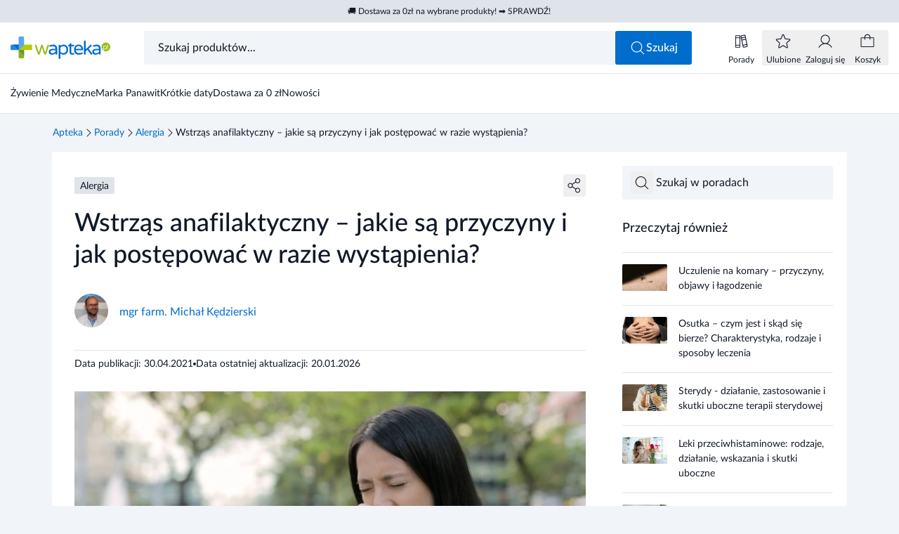

--- FILE ---
content_type: text/html
request_url: https://www.wapteka.pl/porady/wstrzas-anafilaktyczny-jakie-sa-przyczyny-i-jak-postepowac-w-razie-wystapienia/
body_size: 56861
content:
<!DOCTYPE html><html lang="pl"> <head data-capo=""><script>(function(w,i,g){w[g]=w[g]||[];if(typeof w[g].push=='function')w[g].push(i)})
(window,'GTM-NVMC25R2','google_tags_first_party');</script><script>(function(w,d,s,l){w[l]=w[l]||[];(function(){w[l].push(arguments);})('set', 'developer_id.dY2E1Nz', true);
		var f=d.getElementsByTagName(s)[0],
		j=d.createElement(s);j.async=true;j.src='/uu62/';
		f.parentNode.insertBefore(j,f);
		})(window,document,'script','dataLayer');</script><meta charset="UTF-8"><meta name="viewport" content="width=device-width, initial-scale=1.0"><title>Wstrząs anafilaktyczny – jakie są przyczyny i jak postępować w razie wystąpienia? - Wapteka.pl</title><link rel="preconnect" href="https://integration.prefixbox.com"><link rel="preconnect" href="https://app.push-ad.com"><link rel="preconnect" href="https://app2.push-api.pl"><link rel="preconnect" href="https://api3.push-ad.com"><script charset="UTF-8" id="pushAdScript" src="https://app.push-ad.com/?run=api/integration/89ebb0f557a233b2cd83f55de640fa3c7ceee04ab94bac79569030d80d12356a.js" async=""></script><script id="Cookiebot" src="https://consent.cookiebot.com/uc.js" data-cbid="44352076-69a7-4ef7-a843-fdff0f4c837e" data-blockingmode="auto" type="text/javascript" async=""></script><script async="" src="https://js-de.sentry-cdn.com/2e12f7e9d08b1fe583f9de583948fcba.min.js" crossorigin="anonymous" onload="window.sentryOnLoad && window.sentryOnLoad()"></script><script>(function(){const gtm = "GTM-NVMC25R2";
const gtmSrc = "https://www.wapteka.pl/uu62/gtm.js";

  (function (w, d, s, l, i) {
    w[l] = w[l] || [];
    w[l].push({ 'gtm.start': new Date().getTime(), event: 'gtm.js' });
    var f = d.getElementsByTagName(s)[0],
      j = d.createElement(s),
      dl = l != 'dataLayer' ? '&l=' + l : '';
    j.async = true;
    j.src = gtmSrc + '?id=' + i + dl;
    f.parentNode.insertBefore(j, f);
  })(window, document, 'script', 'dataLayer', gtm);
})();</script><script data-cookieconsent="ignore">
  window.dataLayer = window.dataLayer || [];
  function gtag() {
    dataLayer.push(arguments);
  }
  gtag('consent', 'default', {
    ad_personalization: 'denied',
    ad_storage: 'denied',
    ad_user_data: 'denied',
    analytics_storage: 'denied',
    functionality_storage: 'denied',
    personalization_storage: 'denied',
    security_storage: 'granted',
  });
  gtag('set', 'ads_data_redaction', true);
  gtag('set', 'url_passthrough', false);
</script><script>
  window.prefixboxAnalytics =
    window.prefixboxAnalytics ||
    function (t, s, p, o) {
      (window.pfbxQueue = window.pfbxQueue || []).push({
        type: t,
        source: s,
        params: p,
        overrideObject: o,
      });
    };
  window.prefixboxFunctions = window.prefixboxFunctions || {};
  window.prefixboxCustomerFunctions = window.prefixboxCustomerFunctions || {};
</script><script>
  document.addEventListener('PushAdRecommendations', (e) => {
    window.pushadProducts = window.pushadProducts || [];
    window.pushadProducts.unshift(e.detail);
  });
</script><script>(function(){const sentryDsn = "https://2e12f7e9d08b1fe583f9de583948fcba@o4510108301918208.ingest.de.sentry.io/4510114505031760";
const mode = "PROD";

  window.sentryOnLoad = function () {
    // eslint-disable-next-line no-undef
    Sentry.init({
      dsn: sentryDsn,
      sendDefaultPii: true,
      release: '1.0.0',
      integrations: [],
      environment: mode,
    });
  };
})();</script><style>
  @font-face {
    font-family: 'Lato';
    src:
      url('/fonts/Lato-Regular.woff2') format('woff2'),
      url('/fonts/Lato-Regular.woff') format('woff');
    font-weight: 400;
    font-style: normal;
    font-display: swap;
  }

  @font-face {
    font-family: 'Lato';
    src:
      url('/fonts/Lato-Medium.woff2') format('woff2'),
      url('/fonts/Lato-Medium.woff') format('woff');
    font-weight: 500;
    font-style: normal;
    font-display: swap;
  }

  @font-face {
    font-family: 'Lato';
    src:
      url('/fonts/Lato-Bold.woff2') format('woff2'),
      url('/fonts/Lato-Bold.woff') format('woff');
    font-weight: 600;
    font-style: normal;
    font-display: swap;
  }

  @font-face {
    font-family: 'Lato';
    src:
      url('/fonts/Lato-Bold.woff2') format('woff2'),
      url('/fonts/Lato-Bold.woff') format('woff');
    font-weight: 700;
    font-style: normal;
    font-display: swap;
  }
</style><link rel="stylesheet" href="[data-uri]"><link rel="stylesheet" href="/_astro/common.s2bO2OD3.css"><link rel="stylesheet" href="/_astro/wapteka.ohfiEuAU.css"><link rel="stylesheet" href="/_astro/503.Br4jmJ93.css"><style>.toastLists[data-v-7eaa4ba6]{max-width:calc(100% - 2rem)}[data-v-7eaa4ba6] a{text-decoration-line:underline}.priceFormat--lg[data-v-6dba733d]{font-size:1.5625rem}.priceFormat__end--sm[data-v-6dba733d]{font-size:.6875rem}.priceFormat--xl[data-v-6dba733d]{font-size:1.75rem}.productHorizontal__img[data-v-38cef51a]{aspect-ratio:72/48;width:4.5rem;min-width:4.5rem}.productHorizontal__label[data-v-38cef51a]{height:1.1875rem}.productFreeTile__quantity[data-v-e9c6491a]{width:7.125rem;min-width:7.125rem}.productHorizontal__price--mini[data-v-e9c6491a]{width:4.375rem;min-width:4.375rem}.pushadProductsList[data-v-255e75a6]{row-gap:3.75rem}@media (min-width: 768px){.pushadProductsList[data-v-255e75a6]{row-gap:2.5rem}}[data-v-255e75a6] .productTile{margin-left:0;margin-right:0}.popupModal[data-v-8d33f1ee]:before{content:"";position:fixed;z-index:-10;height:100%;width:100%;--tw-bg-opacity: 1;background-color:rgb(17 25 40 / var(--tw-bg-opacity, 1));opacity:.5}@media (min-width: 768px){.popupModal__wrapper--md[data-v-8d33f1ee]{max-width:33.75rem}.popupModal__wrapper--lg[data-v-8d33f1ee]{max-width:45rem}.popupModal__wrapper--xl[data-v-8d33f1ee]{max-width:53rem}}.popupModal__content[data-v-8d33f1ee]{max-height:calc(100vh - 4.5rem - 1px);max-height:calc(100dvh - 4.5rem - 1px)}.productPopupAddToCart[data-v-dd064287]{max-height:calc(100vh - 9.375rem);max-height:calc(100dvh - 9.375rem)}[data-v-dd064287] .popupModal__content{display:flex;flex-direction:column}
[data-v-da50937f] svg{display:block;height:100%;width:100%}
li[data-v-32b3dc86]{display:inline-flex;align-items:center;gap:.5rem;font-size:.875rem;line-height:1}
</style><link rel="stylesheet" href="/_astro/index.jyBxJ0yg.css"><link rel="stylesheet" href="/_astro/_slug_.DLeFQOPt.css"><style>.article__img[data-v-9f0b46d3]{height:2.625rem;min-width:4rem}@media (min-width: 768px){.blogSingleSidebar[data-astro-cid-i3d4laa7]{width:21.25rem;min-width:21.25rem}}
@media (min-width: 768px){.article__img[data-astro-cid-jzdjyzjy]{aspect-ratio:5/3}}
.productTileSkeleton__img[data-v-1dd5f653]{aspect-ratio:4/3}.productTileSmall[data-v-b90c4024]{width:7.5rem}[data-v-b90c4024] .productTile__sponsored{margin-bottom:.125rem}[data-v-b90c4024] .productTile__label{margin-top:.25rem;height:1.125rem}.productCarousel[data-v-f4671c1f] .swiper{--tw-bg-opacity: 1;background-color:rgb(255 255 255 / var(--tw-bg-opacity, 1))}@media not all and (min-width: 768px){.productCarousel[data-v-f4671c1f] .swiper{padding-left:1.25rem}}.productCarousel[data-v-f4671c1f] .swiper-scrollbar{bottom:.875rem;left:0;margin-left:3.75rem;margin-right:2.5rem;height:.0625rem;max-width:calc(100% - 7.5rem);transition-property:all;transition-timing-function:cubic-bezier(.4,0,.2,1);transition-duration:.15s}@media (min-width: 768px){.productCarousel[data-v-f4671c1f] .swiper-scrollbar{margin-left:2.5rem;max-width:calc(100% - 5rem)}}.productCarousel--loading[data-v-f4671c1f] .swiper-scrollbar{opacity:0}.productCarousel--autoplay[data-v-f4671c1f] .swiper-scrollbar{margin-left:6.25rem;max-width:calc(100% - 10rem)}@media (min-width: 768px){.productCarousel--autoplay[data-v-f4671c1f] .swiper-scrollbar{margin-left:5rem;max-width:calc(100% - 7.5rem)}}.productCarousel[data-v-f4671c1f] .swiper-scrollbar-drag{position:relative;top:-.125rem;height:.25rem;cursor:pointer;--tw-bg-opacity: 1;background-color:rgb(0 109 204 / var(--tw-bg-opacity, 1));transition-property:all;transition-timing-function:cubic-bezier(.4,0,.2,1);transition-duration:.15s}.productCarousel[data-v-f4671c1f] .swiper-scrollbar-drag:hover,.productCarousel[data-v-f4671c1f] .swiperDrag{top:-.1875rem;height:.5625rem}.productCarousel[data-v-f4671c1f] .swiper-scrollbar:has(.swiperDrag),.productCarousel[data-v-f4671c1f] .swiper-scrollbar:has(.swiper-scrollbar-drag:hover){height:.1875rem}.bannerTile[data-v-f4671c1f]{aspect-ratio:343/140}@media not all and (min-width: 768px){.bannerTile[data-v-f4671c1f]{width:100%}.bannerTile--slide[data-v-f4671c1f]{display:none}}@media (min-width: 768px){.bannerTile--car-three[data-v-f4671c1f]{aspect-ratio:620/310;width:38.75rem}.bannerTile--car-two[data-v-f4671c1f]{aspect-ratio:400/310;width:25rem}.bannerTile--car-one[data-v-f4671c1f]{aspect-ratio:180/310;width:11.25rem}}.productSlide[data-v-f4671c1f]{width:11.25rem}@media not all and (min-width: 640px){.productSlide[data-v-f4671c1f]{width:10rem}}.productSlide--small[data-v-f4671c1f]{margin-right:1.5rem;width:7.5rem}.productTileSkeleton[data-v-f4671c1f]{min-height:19.375rem}.swiper-backface-hidden .swiper-slide[data-v-f4671c1f]{transform:none}@media (min-width: 768px){.productCarousel--base[data-v-f4671c1f] .swiper-wrapper{min-height:19.375rem}}@media (pointer: coarse){.swiper-scrollbar[data-v-f4671c1f]{pointer-events:none}}
label{cursor:text}.labelInput__text{--tw-translate-x: -12.5%;transform:translate(var(--tw-translate-x),var(--tw-translate-y)) rotate(var(--tw-rotate)) skew(var(--tw-skew-x)) skewY(var(--tw-skew-y)) scaleX(var(--tw-scale-x)) scaleY(var(--tw-scale-y))}.input:is(:-webkit-autofill)+.labelInput{--tw-translate-y: -2.25rem;--tw-translate-x: -1rem;transform:translate(var(--tw-translate-x),var(--tw-translate-y)) rotate(var(--tw-rotate)) skew(var(--tw-skew-x)) skewY(var(--tw-skew-y)) scaleX(var(--tw-scale-x)) scaleY(var(--tw-scale-y))}.input:is(:-webkit-autofill,:autofill)+.labelInput{--tw-translate-y: -2.25rem;--tw-translate-x: -1rem;transform:translate(var(--tw-translate-x),var(--tw-translate-y)) rotate(var(--tw-rotate)) skew(var(--tw-skew-x)) skewY(var(--tw-skew-y)) scaleX(var(--tw-scale-x)) scaleY(var(--tw-scale-y))}.input:is(:-webkit-autofill)+.labelInput span{--tw-translate-x: -12.5%;--tw-scale-x: .75;--tw-scale-y: .75;transform:translate(var(--tw-translate-x),var(--tw-translate-y)) rotate(var(--tw-rotate)) skew(var(--tw-skew-x)) skewY(var(--tw-skew-y)) scaleX(var(--tw-scale-x)) scaleY(var(--tw-scale-y))}.input:is(:-webkit-autofill,:autofill)+.labelInput span{--tw-translate-x: -12.5%;--tw-scale-x: .75;--tw-scale-y: .75;transform:translate(var(--tw-translate-x),var(--tw-translate-y)) rotate(var(--tw-rotate)) skew(var(--tw-skew-x)) skewY(var(--tw-skew-y)) scaleX(var(--tw-scale-x)) scaleY(var(--tw-scale-y))}.input:focus+.labelInput--empty{--tw-text-opacity: 1;color:rgb(107 114 128 / var(--tw-text-opacity, 1))}
.blogArticleTile__img[data-v-8001924a]{height:13.75rem}.blogArticleTile__title[data-v-8001924a]{height:3.375rem}.blogArticleTile__desc[data-v-8001924a]{height:3.9375rem}.articleTile__img[data-v-0541e744]{aspect-ratio:5/3}
.baseLabel[data-v-836b7c74]{padding-top:.3125rem;padding-bottom:.3125rem}.baseLabel--xs[data-v-836b7c74]{font-size:.5625rem}.baseLabel--sm[data-v-836b7c74]{height:1.125rem}
.baseTooltip[data-v-c804808f]{width:15.5625rem}.baseTooltip--left{&[data-v-c804808f]:before{content:"";border-top:.375rem solid transparent;border-bottom:.375rem solid transparent;border-left:.4375rem solid #111928}&[data-v-c804808f]:before{position:absolute}&[data-v-c804808f]:before{top:50%}&[data-v-c804808f]:before{left:100%}&[data-v-c804808f]:before{height:0px}&[data-v-c804808f]:before{width:0px}&[data-v-c804808f]:before{--tw-translate-y: -50%;transform:translate(var(--tw-translate-x),var(--tw-translate-y)) rotate(var(--tw-rotate)) skew(var(--tw-skew-x)) skewY(var(--tw-skew-y)) scaleX(var(--tw-scale-x)) scaleY(var(--tw-scale-y))}}.baseTooltip--bottom{&[data-v-c804808f]:before{content:"";border-right:.375rem solid transparent;border-left:.375rem solid transparent;border-bottom:.4375rem solid #111928}&[data-v-c804808f]:before{position:absolute}&[data-v-c804808f]:before{bottom:100%}&[data-v-c804808f]:before{left:50%}&[data-v-c804808f]:before{height:0px}&[data-v-c804808f]:before{width:0px}&[data-v-c804808f]:before{--tw-translate-x: -50%;transform:translate(var(--tw-translate-x),var(--tw-translate-y)) rotate(var(--tw-rotate)) skew(var(--tw-skew-x)) skewY(var(--tw-skew-y)) scaleX(var(--tw-scale-x)) scaleY(var(--tw-scale-y))}}
[data-v-681d3cf3] .baseTooltip{width:100%!important}
.productCounter[data-v-485d09e2] .input{min-width:2rem;border-radius:.1875rem;padding-left:0;padding-right:0;text-align:center;font-size:.875rem;line-height:1.5;outline:2px solid transparent;outline-offset:2px}.productCounter--melisa[data-v-485d09e2] .input:focus{--tw-ring-offset-shadow: var(--tw-ring-inset) 0 0 0 var(--tw-ring-offset-width) var(--tw-ring-offset-color);--tw-ring-shadow: var(--tw-ring-inset) 0 0 0 calc(0px + var(--tw-ring-offset-width)) var(--tw-ring-color);box-shadow:var(--tw-ring-offset-shadow),var(--tw-ring-shadow),var(--tw-shadow, 0 0 #0000)}@media (min-width: 768px){.productCounter--md[data-v-485d09e2] .input{height:3rem}}.productCounter--melisa[data-v-485d09e2] .input{border-radius:0;border-style:none}
.blogAuthorCaption:hover .blogAuthorCaption__name[data-v-6057809b]:hover{text-decoration-line:underline}
.productTile__name--lg[data-v-263752e5]{height:2.375rem}.productTile__name--textSm[data-v-263752e5]{font-size:.8125rem}.productTile__name--xs[data-v-263752e5]{height:1.8125rem;font-size:.6875rem}.productTile__img[data-v-263752e5]{aspect-ratio:3/2}.productTile__name[data-v-263752e5]:after{position:absolute;top:100%;z-index:1;margin-top:-1rem;width:15.625rem}@keyframes fadein-263752e5{0%{opacity:0}to{opacity:1}}.productTile__name[data-v-263752e5]:after{animation:fadein-263752e5 .25s forwards;border-radius:.1875rem;--tw-bg-opacity: 1;background-color:rgb(31 42 55 / var(--tw-bg-opacity, 1));padding:.125rem .5rem;--tw-text-opacity: 1;color:rgb(255 255 255 / var(--tw-text-opacity, 1))}.productTile__name[data-name][data-v-263752e5]:hover:after{@media (min-width: 768px){content:attr(data-name)}}.productTile__name--left[data-v-263752e5]:after{right:1.25rem}.productTile__name--right[data-v-263752e5]:after{left:1.25rem}.productTile--highlighted[data-v-8cf8ed85]:before{content:"";position:absolute;inset:-.75rem;display:flex;border-radius:.1875rem;border-width:1px;--tw-border-opacity: 1;border-color:rgb(0 109 204 / var(--tw-border-opacity, 1))}.productTile--shadow[data-v-8cf8ed85]:after{content:"";position:absolute;inset:-.75rem;display:flex;border-radius:.1875rem;opacity:0;--tw-shadow: 0 13px 40px 0px rgba(13,10,44,.12);--tw-shadow-colored: 0 13px 40px 0px var(--tw-shadow-color);box-shadow:var(--tw-ring-offset-shadow, 0 0 #0000),var(--tw-ring-shadow, 0 0 #0000),var(--tw-shadow);transition-property:opacity;transition-duration:.3s;transition-timing-function:cubic-bezier(.4,0,.2,1)}.productTile--shadow[data-v-8cf8ed85]:hover:after{pointer-events:none;transition-duration:.5s;transition-timing-function:cubic-bezier(.4,0,.2,1)}@media (min-width: 1024px){.productTile--shadow[data-v-8cf8ed85]:hover:after{opacity:1}}.productTile{width:11.25rem}@media not all and (min-width: 640px){.productTile{width:10rem}}.productTile--shadow[data-v-8cf8ed85] .productTile__link{inset:-.75rem}[data-v-8cf8ed85] .productTile__img--melisa{aspect-ratio:180/112}.productTileSkeleton[data-v-678b3b56]{width:11.25rem}@media not all and (min-width: 640px){.productTileSkeleton[data-v-678b3b56]{width:10rem}}.productTileSkeleton__img[data-v-678b3b56]{aspect-ratio:4/3}
@media (min-width: 768px){.carouselHeader__heading--lg[data-v-13485e46]{font-size:1.75rem}}.carouselHeader__link:hover .carouselHeader__icon[data-v-13485e46]{--tw-translate-x: .25rem;transform:translate(var(--tw-translate-x),var(--tw-translate-y)) rotate(var(--tw-rotate)) skew(var(--tw-skew-x)) skewY(var(--tw-skew-y)) scaleX(var(--tw-scale-x)) scaleY(var(--tw-scale-y))}
.input[data-v-c17b69db]:focus-within{outline-style:solid;outline-width:2px;outline-offset:-2px;outline-color:#006dcc}
.basePagination__input .input{padding:.25rem;text-align:center}.adsCarousel[data-v-761b2cb1] .swiper-scrollbar{bottom:.875rem;left:0;margin-left:5rem;margin-right:2.5rem;height:.0625rem;max-width:calc(100% - 7.5rem);transition-property:all;transition-timing-function:cubic-bezier(.4,0,.2,1);transition-duration:.15s}.adsCarousel[data-v-761b2cb1] .swiper-scrollbar-drag{position:relative;top:-.125rem;height:.25rem;cursor:pointer;--tw-bg-opacity: 1;background-color:rgb(0 109 204 / var(--tw-bg-opacity, 1));transition-property:all;transition-timing-function:cubic-bezier(.4,0,.2,1);transition-duration:.15s}.adsCarousel[data-v-761b2cb1] .swiper-scrollbar-drag:hover,.adsCarousel[data-v-761b2cb1] .swiperDrag{top:-.1875rem;height:.5625rem}.swiper-backface-hidden .swiper-slide[data-v-761b2cb1]{transform:none}.adsCarousel[data-v-761b2cb1] .swiper-scrollbar:has(.swiperDrag),.adsCarousel[data-v-761b2cb1] .swiper-scrollbar:has(.swiper-scrollbar-drag:hover){height:.1875rem}.priceInput input{padding-left:2rem;padding-right:1.75rem;text-align:right}@media (min-width: 768px){.productFilters[data-v-b93d1b4c]{min-width:18.75rem;max-width:18.75rem}}.productList[data-v-a42cc373]{-moz-column-gap:1.25rem;column-gap:1.25rem;row-gap:3.75rem}@media (min-width: 768px){.selectInput[data-v-a42cc373]{width:16.25rem;min-width:16.25rem}}
[data-v-3c42daa0]>*:not(:last-child){margin-bottom:1.25rem}[data-v-3c42daa0] h2,[data-v-3c42daa0] h3,[data-v-3c42daa0] h4,[data-v-3c42daa0] h5,[data-v-3c42daa0] h6{font-weight:500}[data-v-3c42daa0] h2{font-size:1.25rem;line-height:1.5}@media (min-width: 768px){[data-v-3c42daa0] h2{font-size:1.375rem;line-height:1.3}}[data-v-3c42daa0] h3{font-size:1.125rem;line-height:1.5}@media (min-width: 768px){[data-v-3c42daa0] h3{font-size:1.25rem;line-height:1.5}}[data-v-3c42daa0] h4,[data-v-3c42daa0] h5,[data-v-3c42daa0] h6{font-size:1rem;line-height:1.5}@media (min-width: 768px){[data-v-3c42daa0] h4,[data-v-3c42daa0] h5,[data-v-3c42daa0] h6{font-size:1.125rem;line-height:1.5}}[data-v-3c42daa0] ul{list-style-position:inside;list-style-type:disc}[data-v-3c42daa0] ol{list-style-position:inside;list-style-type:decimal}[data-v-3c42daa0] a{--tw-text-opacity: 1;color:rgb(0 109 204 / var(--tw-text-opacity, 1));text-decoration-line:underline}
</style><link rel="stylesheet" href="/_astro/_slug_.Bv36f3O9.css"><style>.loader--white[data-v-aeea57d5]{fill:#fff}.loader--black[data-v-aeea57d5]{fill:#000}.loader--primary[data-v-aeea57d5]{fill:#006dcc}.buttonSqaureIcon[data-v-7bb45f67]{padding:0!important}
.bannerImage--pageThird[data-v-b5791264]{aspect-ratio:343/140;width:100%}@media (min-width: 768px){.bannerImage--pageThird[data-v-b5791264]{aspect-ratio:386/200}}.bannerImage--pageHalf[data-v-b5791264]{aspect-ratio:343/140;width:100%}@media (min-width: 768px){.bannerImage--pageHalf[data-v-b5791264]{aspect-ratio:590/200}}.bannerImage--pageFull[data-v-b5791264]{aspect-ratio:1 / 1;width:100%}@media (min-width: 768px){.bannerImage--pageFull[data-v-b5791264]{aspect-ratio:1200/200}.bannerImage--full[data-v-b5791264]{aspect-ratio:6/1}}.bannerImage--two[data-v-b5791264]{height:8.75rem}@media (min-width: 768px){.bannerImage--two[data-v-b5791264]{height:19.375rem}}.bannerImage--pageProduct[data-v-b5791264]{aspect-ratio:1 / 1;width:100%}@media (min-width: 768px){.bannerImage--pageProduct[data-v-b5791264]{aspect-ratio:988/310}}.bannerImage--blog[data-v-b5791264],.bannerImage--filter[data-v-b5791264]{aspect-ratio:1 / 1;width:100%}
[data-v-0e0300fc] a{--tw-text-opacity: 1;color:rgb(0 109 204 / var(--tw-text-opacity, 1));text-decoration-line:underline}input:focus-within+label .input[data-v-0e0300fc]{outline-style:solid;outline-width:2px;outline-offset:-2px;outline-color:#006dcc}
.pushadCartPopup[data-v-3075caf0]{height:11.25rem;--tw-bg-opacity: 1;background-color:rgb(254 245 234 / var(--tw-bg-opacity, 1))}[data-v-3075caf0] .popupModal__content{max-height:calc(100vh - 12rem)!important;max-height:calc(100dvh - 12rem)!important}[data-v-3075caf0] .popupModal__header{position:relative;justify-content:stretch;padding:0}[data-v-3075caf0] .popupModal__title{width:100%}[data-v-3075caf0] .popupModal__close{position:absolute;top:1rem;right:1rem}[data-v-3075caf0] .pushadCartPopup picture,[data-v-3075caf0] .pushadCartPopup img{width:100%;height:100%;-o-object-fit:cover;object-fit:cover;display:block}[data-v-3075caf0] .shine:after{animation-iteration-count:infinite;animation-delay:.5s}
[data-v-da50937f] svg{display:block;height:100%;width:100%}
[data-v-681d3cf3] .baseTooltip{width:100%!important}
.priceFormat--lg[data-v-6dba733d]{font-size:1.5625rem}.priceFormat__end--sm[data-v-6dba733d]{font-size:.6875rem}.priceFormat--xl[data-v-6dba733d]{font-size:1.75rem}.toastLists[data-v-7eaa4ba6]{max-width:calc(100% - 2rem)}[data-v-7eaa4ba6] a{text-decoration-line:underline}.productHorizontal__img[data-v-38cef51a]{aspect-ratio:72/48;width:4.5rem;min-width:4.5rem}.productHorizontal__label[data-v-38cef51a]{height:1.1875rem}.productFreeTile__quantity[data-v-e9c6491a]{width:7.125rem;min-width:7.125rem}.productHorizontal__price--mini[data-v-e9c6491a]{width:4.375rem;min-width:4.375rem}.pushadProductsList[data-v-255e75a6]{row-gap:3.75rem}@media (min-width: 768px){.pushadProductsList[data-v-255e75a6]{row-gap:2.5rem}}[data-v-255e75a6] .productTile{margin-left:0;margin-right:0}.popupModal[data-v-8d33f1ee]:before{content:"";position:fixed;z-index:-10;height:100%;width:100%;--tw-bg-opacity: 1;background-color:rgb(17 25 40 / var(--tw-bg-opacity, 1));opacity:.5}@media (min-width: 768px){.popupModal__wrapper--md[data-v-8d33f1ee]{max-width:33.75rem}.popupModal__wrapper--lg[data-v-8d33f1ee]{max-width:45rem}.popupModal__wrapper--xl[data-v-8d33f1ee]{max-width:53rem}}.popupModal__content[data-v-8d33f1ee]{max-height:calc(100vh - 4.5rem - 1px);max-height:calc(100dvh - 4.5rem - 1px)}.productPopupAddToCart[data-v-dd064287]{max-height:calc(100vh - 9.375rem);max-height:calc(100dvh - 9.375rem)}[data-v-dd064287] .popupModal__content{display:flex;flex-direction:column}
.baseLabel[data-v-836b7c74]{padding-top:.3125rem;padding-bottom:.3125rem}.baseLabel--xs[data-v-836b7c74]{font-size:.5625rem}.baseLabel--sm[data-v-836b7c74]{height:1.125rem}
.productTile__name--lg[data-v-263752e5]{height:2.375rem}.productTile__name--textSm[data-v-263752e5]{font-size:.8125rem}.productTile__name--xs[data-v-263752e5]{height:1.8125rem;font-size:.6875rem}.productTile__img[data-v-263752e5]{aspect-ratio:3/2}.productTile__name[data-v-263752e5]:after{position:absolute;top:100%;z-index:1;margin-top:-1rem;width:15.625rem}@keyframes fadein-263752e5{0%{opacity:0}to{opacity:1}}.productTile__name[data-v-263752e5]:after{animation:fadein-263752e5 .25s forwards;border-radius:.1875rem;--tw-bg-opacity: 1;background-color:rgb(31 42 55 / var(--tw-bg-opacity, 1));padding:.125rem .5rem;--tw-text-opacity: 1;color:rgb(255 255 255 / var(--tw-text-opacity, 1))}.productTile__name[data-name][data-v-263752e5]:hover:after{@media (min-width: 768px){content:attr(data-name)}}.productTile__name--left[data-v-263752e5]:after{right:1.25rem}.productTile__name--right[data-v-263752e5]:after{left:1.25rem}.productTile--highlighted[data-v-8cf8ed85]:before{content:"";position:absolute;inset:-.75rem;display:flex;border-radius:.1875rem;border-width:1px;--tw-border-opacity: 1;border-color:rgb(0 109 204 / var(--tw-border-opacity, 1))}.productTile--shadow[data-v-8cf8ed85]:after{content:"";position:absolute;inset:-.75rem;display:flex;border-radius:.1875rem;opacity:0;--tw-shadow: 0 13px 40px 0px rgba(13,10,44,.12);--tw-shadow-colored: 0 13px 40px 0px var(--tw-shadow-color);box-shadow:var(--tw-ring-offset-shadow, 0 0 #0000),var(--tw-ring-shadow, 0 0 #0000),var(--tw-shadow);transition-property:opacity;transition-duration:.3s;transition-timing-function:cubic-bezier(.4,0,.2,1)}.productTile--shadow[data-v-8cf8ed85]:hover:after{pointer-events:none;transition-duration:.5s;transition-timing-function:cubic-bezier(.4,0,.2,1)}@media (min-width: 1024px){.productTile--shadow[data-v-8cf8ed85]:hover:after{opacity:1}}.productTile{width:11.25rem}@media not all and (min-width: 640px){.productTile{width:10rem}}.productTile--shadow[data-v-8cf8ed85] .productTile__link{inset:-.75rem}[data-v-8cf8ed85] .productTile__img--melisa{aspect-ratio:180/112}.productTileSkeleton[data-v-678b3b56]{width:11.25rem}@media not all and (min-width: 640px){.productTileSkeleton[data-v-678b3b56]{width:10rem}}.productTileSkeleton__img[data-v-678b3b56]{aspect-ratio:4/3}
label{cursor:text}.labelInput__text{--tw-translate-x: -12.5%;transform:translate(var(--tw-translate-x),var(--tw-translate-y)) rotate(var(--tw-rotate)) skew(var(--tw-skew-x)) skewY(var(--tw-skew-y)) scaleX(var(--tw-scale-x)) scaleY(var(--tw-scale-y))}.input:is(:-webkit-autofill)+.labelInput{--tw-translate-y: -2.25rem;--tw-translate-x: -1rem;transform:translate(var(--tw-translate-x),var(--tw-translate-y)) rotate(var(--tw-rotate)) skew(var(--tw-skew-x)) skewY(var(--tw-skew-y)) scaleX(var(--tw-scale-x)) scaleY(var(--tw-scale-y))}.input:is(:-webkit-autofill,:autofill)+.labelInput{--tw-translate-y: -2.25rem;--tw-translate-x: -1rem;transform:translate(var(--tw-translate-x),var(--tw-translate-y)) rotate(var(--tw-rotate)) skew(var(--tw-skew-x)) skewY(var(--tw-skew-y)) scaleX(var(--tw-scale-x)) scaleY(var(--tw-scale-y))}.input:is(:-webkit-autofill)+.labelInput span{--tw-translate-x: -12.5%;--tw-scale-x: .75;--tw-scale-y: .75;transform:translate(var(--tw-translate-x),var(--tw-translate-y)) rotate(var(--tw-rotate)) skew(var(--tw-skew-x)) skewY(var(--tw-skew-y)) scaleX(var(--tw-scale-x)) scaleY(var(--tw-scale-y))}.input:is(:-webkit-autofill,:autofill)+.labelInput span{--tw-translate-x: -12.5%;--tw-scale-x: .75;--tw-scale-y: .75;transform:translate(var(--tw-translate-x),var(--tw-translate-y)) rotate(var(--tw-rotate)) skew(var(--tw-skew-x)) skewY(var(--tw-skew-y)) scaleX(var(--tw-scale-x)) scaleY(var(--tw-scale-y))}.input:focus+.labelInput--empty{--tw-text-opacity: 1;color:rgb(107 114 128 / var(--tw-text-opacity, 1))}
.productCounter[data-v-485d09e2] .input{min-width:2rem;border-radius:.1875rem;padding-left:0;padding-right:0;text-align:center;font-size:.875rem;line-height:1.5;outline:2px solid transparent;outline-offset:2px}.productCounter--melisa[data-v-485d09e2] .input:focus{--tw-ring-offset-shadow: var(--tw-ring-inset) 0 0 0 var(--tw-ring-offset-width) var(--tw-ring-offset-color);--tw-ring-shadow: var(--tw-ring-inset) 0 0 0 calc(0px + var(--tw-ring-offset-width)) var(--tw-ring-color);box-shadow:var(--tw-ring-offset-shadow),var(--tw-ring-shadow),var(--tw-shadow, 0 0 #0000)}@media (min-width: 768px){.productCounter--md[data-v-485d09e2] .input{height:3rem}}.productCounter--melisa[data-v-485d09e2] .input{border-radius:0;border-style:none}
.loader--white[data-v-aeea57d5]{fill:#fff}.loader--black[data-v-aeea57d5]{fill:#000}.loader--primary[data-v-aeea57d5]{fill:#006dcc}.buttonSqaureIcon[data-v-7bb45f67]{padding:0!important}
.baseTooltip[data-v-c804808f]{width:15.5625rem}.baseTooltip--left{&[data-v-c804808f]:before{content:"";border-top:.375rem solid transparent;border-bottom:.375rem solid transparent;border-left:.4375rem solid #111928}&[data-v-c804808f]:before{position:absolute}&[data-v-c804808f]:before{top:50%}&[data-v-c804808f]:before{left:100%}&[data-v-c804808f]:before{height:0px}&[data-v-c804808f]:before{width:0px}&[data-v-c804808f]:before{--tw-translate-y: -50%;transform:translate(var(--tw-translate-x),var(--tw-translate-y)) rotate(var(--tw-rotate)) skew(var(--tw-skew-x)) skewY(var(--tw-skew-y)) scaleX(var(--tw-scale-x)) scaleY(var(--tw-scale-y))}}.baseTooltip--bottom{&[data-v-c804808f]:before{content:"";border-right:.375rem solid transparent;border-left:.375rem solid transparent;border-bottom:.4375rem solid #111928}&[data-v-c804808f]:before{position:absolute}&[data-v-c804808f]:before{bottom:100%}&[data-v-c804808f]:before{left:50%}&[data-v-c804808f]:before{height:0px}&[data-v-c804808f]:before{width:0px}&[data-v-c804808f]:before{--tw-translate-x: -50%;transform:translate(var(--tw-translate-x),var(--tw-translate-y)) rotate(var(--tw-rotate)) skew(var(--tw-skew-x)) skewY(var(--tw-skew-y)) scaleX(var(--tw-scale-x)) scaleY(var(--tw-scale-y))}}
</style><link rel="preload" as="image" href="https://d13l1gw8yx87m9.cloudfront.net/emelissa-cms/blog_pages/24614995-8b06-4a86-84ad-c5eefbc8ec3e.jpg?format=webp&preset=lg" media="(max-width: 767px)"><link rel="preload" as="image" href="https://d13l1gw8yx87m9.cloudfront.net/emelissa-cms/blog_pages/24614995-8b06-4a86-84ad-c5eefbc8ec3e.jpg?format=webp&preset=2xl" media="(min-width: 768px)"><script id="prefixbox-integration-v2" async="" defer="" fetchpriority="high" type="text/javascript" src="https://integration.prefixbox.com/5c2d0381-c7a7-4955-ba2b-03ccd2c22127/"></script><link rel="dns-prefetch" href="https://integration.prefixbox.com"><link rel="dns-prefetch" href="https://app.push-ad.com"><link rel="dns-prefetch" href="https://app2.push-api.pl"><link rel="dns-prefetch" href="https://api3.push-ad.com"><meta name="description" content="Wstrząs anafilaktyczny to zaburzenie podstawowych czynności krążenia i/lub układu oddechowego, które mogą być wywołane czynnikiem alergicznym lub niealergicznym. Jest to ciężka reakcja nadwrażliwości na bodziec, który dla zdrowej osoby byłby dobrze tolero"><meta name="robots" content="index,follow"><link rel="icon" type="image/png" href="/favicon-96x96.png" sizes="96x96"><link rel="icon" type="image/svg+xml" href="/favicon.svg"><link rel="shortcut icon" href="/favicon.ico"><link rel="apple-touch-icon" sizes="180x180" href="/apple-touch-icon.png"><meta name="apple-mobile-web-app-title" content="Wapteka"><link rel="manifest" href="/site.webmanifest"><link rel="canonical" href="https://www.wapteka.pl/porady/wstrzas-anafilaktyczny-jakie-sa-przyczyny-i-jak-postepowac-w-razie-wystapienia/"><link href="/sitemap.xml" rel="sitemap"><meta property="og:title" content="Wstrząs anafilaktyczny – jakie są przyczyny i jak postępować w razie wystąpienia? - Wapteka.pl"><meta property="og:description" content="Wstrząs anafilaktyczny to zaburzenie podstawowych czynności krążenia i/lub układu oddechowego, które mogą być wywołane czynnikiem alergicznym lub niealergicznym. Jest to ciężka reakcja nadwrażliwości na bodziec, który dla zdrowej osoby byłby dobrze tolero"><meta property="og:url" content="https://www.wapteka.pl/porady/wstrzas-anafilaktyczny-jakie-sa-przyczyny-i-jak-postepowac-w-razie-wystapienia/"><meta property="og:site_name" content="wapteka.pl"><meta property="og:image" content="https://d13l1gw8yx87m9.cloudfront.net/emelissa-cms/blog_pages/24614995-8b06-4a86-84ad-c5eefbc8ec3e.jpg?format=webp&preset=xl"><meta property="og:image:alt" content="Wstrząs anafilaktyczny – jakie są przyczyny i jak postępować w razie wystąpienia? - Wapteka.pl"><meta property="og:image:type" content="image/webp"><meta property="og:image:width" content="1200"><meta property="og:image:height" content="630"><meta property="article:published_time" content="2021-04-30T07:16:00.000000Z"><meta property="article:modified_time" content="2026-01-20T08:49:12.000000Z"><script type="application/ld+json">{"@context":"https://schema.org","@graph":[{"@context":"https://schema.org","@type":"Organization","name":"wapteka.pl","alternateName":"Apteka internetowa: leki, suplementy diety i kosmetyki online - Wapteka","url":"https://www.wapteka.pl","logo":"https://www.wapteka.pl/logo.svg","contactPoint":{"@type":"ContactPoint","telephone":"+48 799 370 900","email":"mailto:bok@wapteka.pl","contactType":"customer service","areaServed":"PL","availableLanguage":"Polish"},"sameAs":["https://twitter.com/waptekapl","https://www.facebook.com/wapteka/","https://www.instagram.com/wapteka.pl/"]},{"@context":"https://schema.org","@type":"BreadcrumbList","itemListElement":[{"@type":"ListItem","position":1,"name":"Strona główna","item":"https://www.wapteka.pl"},{"@type":"ListItem","position":2,"name":"Porady","item":"https://www.wapteka.pl/porady/"},{"@type":"ListItem","position":3,"name":"Alergia","item":"https://www.wapteka.pl/porady/kategoria/alergia/"},{"@type":"ListItem","position":4,"name":"Wstrząs anafilaktyczny – jakie są przyczyny i jak postępować w razie wystąpienia?","item":"https://www.wapteka.pl/porady/wstrzas-anafilaktyczny-jakie-sa-przyczyny-i-jak-postepowac-w-razie-wystapienia/"}]},{"@context":"https://schema.org/","@type":"Article","url":"https://www.wapteka.pl/porady/wstrzas-anafilaktyczny-jakie-sa-przyczyny-i-jak-postepowac-w-razie-wystapienia/","image":"https://prod-emelissa-media.s3.eu-central-1.amazonaws.com/emelissa-cms/blog_pages/24614995-8b06-4a86-84ad-c5eefbc8ec3e.jpg","headline":"Wstrząs anafilaktyczny – jakie są przyczyny i jak postępować w razie wystąpienia?","datePublished":"2021-04-30T07:16:00.000000Z","dateModified":"2026-01-20T08:49:12.000000Z","inLanguage":"pl","author":{"@type":"Person","name":"mgr farm. Michał Kędzierski","url":"https://www.wapteka.pl/porady/autorzy/michal-kedzierski/","image":"https://prod-emelissa-media.s3.eu-central-1.amazonaws.com/emelissa-cms/avatars/c825c54e-f963-4e32-9a0e-2914218a7ffe.jpg"}}]}</script></head><body> <!-- Google Tag Manager (noscript) --><noscript><iframe title="gtm" src="https://www.wapteka.pl/uu62/ns.html??id=GTM-NVMC25R2" height="0" width="0" style="display:none;visibility:hidden"></iframe></noscript><!-- End Google Tag Manager (noscript) --> <style>astro-island,astro-slot,astro-static-slot{display:contents}</style><script>(()=>{var e=async t=>{await(await t())()};(self.Astro||(self.Astro={})).only=e;window.dispatchEvent(new Event("astro:only"));})();;(()=>{var A=Object.defineProperty;var g=(i,o,a)=>o in i?A(i,o,{enumerable:!0,configurable:!0,writable:!0,value:a}):i[o]=a;var d=(i,o,a)=>g(i,typeof o!="symbol"?o+"":o,a);{let i={0:t=>m(t),1:t=>a(t),2:t=>new RegExp(t),3:t=>new Date(t),4:t=>new Map(a(t)),5:t=>new Set(a(t)),6:t=>BigInt(t),7:t=>new URL(t),8:t=>new Uint8Array(t),9:t=>new Uint16Array(t),10:t=>new Uint32Array(t),11:t=>1/0*t},o=t=>{let[l,e]=t;return l in i?i[l](e):void 0},a=t=>t.map(o),m=t=>typeof t!="object"||t===null?t:Object.fromEntries(Object.entries(t).map(([l,e])=>[l,o(e)]));class y extends HTMLElement{constructor(){super(...arguments);d(this,"Component");d(this,"hydrator");d(this,"hydrate",async()=>{var b;if(!this.hydrator||!this.isConnected)return;let e=(b=this.parentElement)==null?void 0:b.closest("astro-island[ssr]");if(e){e.addEventListener("astro:hydrate",this.hydrate,{once:!0});return}let c=this.querySelectorAll("astro-slot"),n={},h=this.querySelectorAll("template[data-astro-template]");for(let r of h){let s=r.closest(this.tagName);s!=null&&s.isSameNode(this)&&(n[r.getAttribute("data-astro-template")||"default"]=r.innerHTML,r.remove())}for(let r of c){let s=r.closest(this.tagName);s!=null&&s.isSameNode(this)&&(n[r.getAttribute("name")||"default"]=r.innerHTML)}let p;try{p=this.hasAttribute("props")?m(JSON.parse(this.getAttribute("props"))):{}}catch(r){let s=this.getAttribute("component-url")||"<unknown>",v=this.getAttribute("component-export");throw v&&(s+=` (export ${v})`),console.error(`[hydrate] Error parsing props for component ${s}`,this.getAttribute("props"),r),r}let u;await this.hydrator(this)(this.Component,p,n,{client:this.getAttribute("client")}),this.removeAttribute("ssr"),this.dispatchEvent(new CustomEvent("astro:hydrate"))});d(this,"unmount",()=>{this.isConnected||this.dispatchEvent(new CustomEvent("astro:unmount"))})}disconnectedCallback(){document.removeEventListener("astro:after-swap",this.unmount),document.addEventListener("astro:after-swap",this.unmount,{once:!0})}connectedCallback(){if(!this.hasAttribute("await-children")||document.readyState==="interactive"||document.readyState==="complete")this.childrenConnectedCallback();else{let e=()=>{document.removeEventListener("DOMContentLoaded",e),c.disconnect(),this.childrenConnectedCallback()},c=new MutationObserver(()=>{var n;((n=this.lastChild)==null?void 0:n.nodeType)===Node.COMMENT_NODE&&this.lastChild.nodeValue==="astro:end"&&(this.lastChild.remove(),e())});c.observe(this,{childList:!0}),document.addEventListener("DOMContentLoaded",e)}}async childrenConnectedCallback(){let e=this.getAttribute("before-hydration-url");e&&await import(e),this.start()}async start(){let e=JSON.parse(this.getAttribute("opts")),c=this.getAttribute("client");if(Astro[c]===void 0){window.addEventListener(`astro:${c}`,()=>this.start(),{once:!0});return}try{await Astro[c](async()=>{let n=this.getAttribute("renderer-url"),[h,{default:p}]=await Promise.all([import(this.getAttribute("component-url")),n?import(n):()=>()=>{}]),u=this.getAttribute("component-export")||"default";if(!u.includes("."))this.Component=h[u];else{this.Component=h;for(let f of u.split("."))this.Component=this.Component[f]}return this.hydrator=p,this.hydrate},e,this)}catch(n){console.error(`[astro-island] Error hydrating ${this.getAttribute("component-url")}`,n)}}attributeChangedCallback(){this.hydrate()}}d(y,"observedAttributes",["props"]),customElements.get("astro-island")||customElements.define("astro-island",y)}})();</script><astro-island uid="ZjSq0n" component-url="/_astro/UserGetData.DkH_EKhU.js" component-export="default" renderer-url="/_astro/client.DMVNK7uG.js" props="{&quot;isCheckout&quot;:[0]}" ssr client="only" opts="{&quot;name&quot;:&quot;UserGetData&quot;,&quot;value&quot;:&quot;vue&quot;}"></astro-island> <script>(()=>{var e=async t=>{await(await t())()};(self.Astro||(self.Astro={})).load=e;window.dispatchEvent(new Event("astro:load"));})();</script><astro-island uid="ZuUbYw" prefix="v2" component-url="/_astro/HeaderBar.Cj1yFue8.js" component-export="default" renderer-url="/_astro/client.DMVNK7uG.js" props="{&quot;banner&quot;:[0,{&quot;id&quot;:[0,1],&quot;text&quot;:[0,&quot;🚚 Dostawa za 0zł na wybrane produkty!  ➡ SPRAWDŹ!&quot;],&quot;link&quot;:[0,&quot;https://www.wapteka.pl/grupa/dostawa-za-0-zl/&quot;],&quot;menu_items&quot;:[1,[[0,{&quot;text&quot;:[0,&quot;PL&quot;],&quot;link&quot;:[0,&quot;&quot;],&quot;icon&quot;:[0,&quot;&quot;],&quot;icon_svg&quot;:[0,&quot;&lt;svg viewBox=\&quot;0 0 16 16\&quot; fill=\&quot;none\&quot; xmlns=\&quot;http://www.w3.org/2000/svg\&quot;&gt;&lt;path d=\&quot;M8 1.5C6.71442 1.5 5.45772 1.88122 4.3888 2.59545C3.31988 3.30968 2.48676 4.32484 1.99479 5.51256C1.50282 6.70028 1.37409 8.00721 1.6249 9.26809C1.8757 10.529 2.49477 11.6872 3.40381 12.5962C4.31285 13.5052 5.47104 14.1243 6.73192 14.3751C7.99279 14.6259 9.29973 14.4972 10.4874 14.0052C11.6752 13.5132 12.6903 12.6801 13.4046 11.6112C14.1188 10.5423 14.5 9.28558 14.5 8C14.4982 6.27665 13.8128 4.62441 12.5942 3.40582C11.3756 2.18722 9.72335 1.50182 8 1.5ZM13.4769 7.5H10.9875C10.8994 5.72125 10.3456 4.03312 9.4175 2.6875C10.5045 2.97933 11.4761 3.5969 12.2018 4.45722C12.9275 5.31753 13.3725 6.37936 13.4769 7.5ZM8 13.4931C6.82938 12.2262 6.11938 10.4306 6.01438 8.5H9.98563C9.88063 10.4294 9.17063 12.2262 8 13.4931ZM6.01438 7.5C6.11938 5.57062 6.82688 3.77375 8 2.50688C9.17063 3.77375 9.88063 5.56938 9.98563 7.5H6.01438ZM6.5825 2.6875C5.65438 4.03312 5.10063 5.72125 5.0125 7.5H2.52313C2.62756 6.37936 3.07251 5.31753 3.79819 4.45722C4.52387 3.5969 5.4955 2.97933 6.5825 2.6875ZM2.52313 8.5H5.0125C5.10063 10.2787 5.65438 11.9669 6.5825 13.3125C5.4955 13.0207 4.52387 12.4031 3.79819 11.5428C3.07251 10.6825 2.62756 9.62064 2.52313 8.5ZM9.4175 13.3125C10.3456 11.965 10.8994 10.2769 10.9875 8.5H13.4769C13.3725 9.62064 12.9275 10.6825 12.2018 11.5428C11.4761 12.4031 10.5045 13.0207 9.4175 13.3125Z\&quot; fill=\&quot;currentColor\&quot; /&gt;&lt;/svg&gt;&quot;],&quot;mobile&quot;:[0,true],&quot;desktop&quot;:[0,true]}]]],&quot;created_at&quot;:[0,&quot;2025-07-14T07:03:36.000000Z&quot;],&quot;updated_at&quot;:[0,&quot;2025-12-08T05:38:47.000000Z&quot;]}],&quot;menu&quot;:[1,[[0,{&quot;id&quot;:[0,84776],&quot;name&quot;:[0,&quot;Zdrowie&quot;],&quot;type&quot;:[0,&quot;category&quot;],&quot;url&quot;:[0,null],&quot;category_code&quot;:[0,&quot;zdrowie&quot;],&quot;category&quot;:[0,{&quot;id&quot;:[0,4],&quot;code&quot;:[0,&quot;w-zdrowie&quot;]}],&quot;visible&quot;:[0,1],&quot;image_id&quot;:[0,10291],&quot;image&quot;:[0,{&quot;id&quot;:[0,10291],&quot;name&quot;:[0,&quot;null&quot;],&quot;description&quot;:[0,&quot;null&quot;],&quot;file_name&quot;:[0,&quot;6b563ab0-1257-4b41-a340-3d147ac0851e.jpg&quot;],&quot;original_name&quot;:[0,&quot;W - KWADRAT NR1 - 1125X1125_ (3).jpg&quot;],&quot;ext&quot;:[0,&quot;jpg&quot;],&quot;url&quot;:[0,&quot;https://prod-emelissa-media.s3.eu-central-1.amazonaws.com/emelissa-cms/Banery%20w%20Menu/6b563ab0-1257-4b41-a340-3d147ac0851e.jpg&quot;],&quot;category_id&quot;:[0,11],&quot;category&quot;:[0,{&quot;id&quot;:[0,11],&quot;name&quot;:[0,&quot;Banery w Menu&quot;],&quot;description&quot;:[0,&quot;miejsce na grafiki umieszczane w menu&quot;],&quot;directory&quot;:[0,&quot;Banery w Menu&quot;],&quot;deletable&quot;:[0,true],&quot;created_at&quot;:[0,&quot;2025-06-27T13:18:50.000000Z&quot;],&quot;updated_at&quot;:[0,&quot;2025-06-27T13:18:50.000000Z&quot;]}],&quot;tags&quot;:[1,[]],&quot;created_at&quot;:[0,&quot;2026-01-19T06:53:26.000000Z&quot;],&quot;updated_at&quot;:[0,&quot;2026-01-19T06:53:26.000000Z&quot;]}],&quot;image_url&quot;:[0,&quot;https://www.wapteka.pl/grupa/niezbedne-tej-zimy/&quot;],&quot;menu_items&quot;:[1,[[0,{&quot;id&quot;:[0,84777],&quot;name&quot;:[0,&quot;Bez recepty&quot;],&quot;type&quot;:[0,&quot;category&quot;],&quot;url&quot;:[0,null],&quot;category_code&quot;:[0,&quot;bez-recepty&quot;],&quot;category&quot;:[0,{&quot;id&quot;:[0,5],&quot;code&quot;:[0,&quot;w-bez-recepty&quot;]}],&quot;visible&quot;:[0,1],&quot;image_id&quot;:[0,null],&quot;image&quot;:[0,null],&quot;image_url&quot;:[0,null],&quot;menu_items&quot;:[1,[[0,{&quot;id&quot;:[0,84778],&quot;name&quot;:[0,&quot;Alergia i katar sienny&quot;],&quot;type&quot;:[0,&quot;category&quot;],&quot;url&quot;:[0,null],&quot;category_code&quot;:[0,&quot;alergia-i-katar-sienny&quot;],&quot;category&quot;:[0,{&quot;id&quot;:[0,6],&quot;code&quot;:[0,&quot;w-alergia-i-katar-sienny&quot;]}],&quot;visible&quot;:[0,1],&quot;image_id&quot;:[0,null],&quot;image&quot;:[0,null],&quot;image_url&quot;:[0,null],&quot;menu_items&quot;:[1,[[0,{&quot;id&quot;:[0,84779],&quot;name&quot;:[0,&quot;Katar sienny&quot;],&quot;type&quot;:[0,&quot;category&quot;],&quot;url&quot;:[0,null],&quot;category_code&quot;:[0,&quot;katar-sienny&quot;],&quot;category&quot;:[0,{&quot;id&quot;:[0,7],&quot;code&quot;:[0,&quot;w-katar-sienny&quot;]}],&quot;visible&quot;:[0,1],&quot;image_id&quot;:[0,null],&quot;image&quot;:[0,null],&quot;image_url&quot;:[0,null],&quot;menu_items&quot;:[1,[]]}],[0,{&quot;id&quot;:[0,84780],&quot;name&quot;:[0,&quot;Krople do oczu na alergię&quot;],&quot;type&quot;:[0,&quot;category&quot;],&quot;url&quot;:[0,null],&quot;category_code&quot;:[0,&quot;krople-do-oczu-na-alergie&quot;],&quot;category&quot;:[0,{&quot;id&quot;:[0,8],&quot;code&quot;:[0,&quot;w-krople-do-oczu-na-alergie&quot;]}],&quot;visible&quot;:[0,1],&quot;image_id&quot;:[0,null],&quot;image&quot;:[0,null],&quot;image_url&quot;:[0,null],&quot;menu_items&quot;:[1,[]]}],[0,{&quot;id&quot;:[0,84781],&quot;name&quot;:[0,&quot;Preparaty przeciwalergiczne&quot;],&quot;type&quot;:[0,&quot;category&quot;],&quot;url&quot;:[0,null],&quot;category_code&quot;:[0,&quot;preparaty-przeciwalergiczne&quot;],&quot;category&quot;:[0,{&quot;id&quot;:[0,9],&quot;code&quot;:[0,&quot;w-preparaty-przeciwalergiczne&quot;]}],&quot;visible&quot;:[0,1],&quot;image_id&quot;:[0,null],&quot;image&quot;:[0,null],&quot;image_url&quot;:[0,null],&quot;menu_items&quot;:[1,[]]}]]]}],[0,{&quot;id&quot;:[0,84782],&quot;name&quot;:[0,&quot;Cukrzyca&quot;],&quot;type&quot;:[0,&quot;category&quot;],&quot;url&quot;:[0,null],&quot;category_code&quot;:[0,&quot;cukrzyca&quot;],&quot;category&quot;:[0,{&quot;id&quot;:[0,10],&quot;code&quot;:[0,&quot;w-cukrzyca&quot;]}],&quot;visible&quot;:[0,1],&quot;image_id&quot;:[0,null],&quot;image&quot;:[0,null],&quot;image_url&quot;:[0,null],&quot;menu_items&quot;:[1,[[0,{&quot;id&quot;:[0,84783],&quot;name&quot;:[0,&quot;Glukoza&quot;],&quot;type&quot;:[0,&quot;category&quot;],&quot;url&quot;:[0,null],&quot;category_code&quot;:[0,&quot;glukoza&quot;],&quot;category&quot;:[0,{&quot;id&quot;:[0,11],&quot;code&quot;:[0,&quot;w-glukoza&quot;]}],&quot;visible&quot;:[0,1],&quot;image_id&quot;:[0,null],&quot;image&quot;:[0,null],&quot;image_url&quot;:[0,null],&quot;menu_items&quot;:[1,[]]}],[0,{&quot;id&quot;:[0,84784],&quot;name&quot;:[0,&quot;Kwas alfa liponowy&quot;],&quot;type&quot;:[0,&quot;category&quot;],&quot;url&quot;:[0,null],&quot;category_code&quot;:[0,&quot;kwas-alfa-liponowy&quot;],&quot;category&quot;:[0,{&quot;id&quot;:[0,12],&quot;code&quot;:[0,&quot;w-kwas-alfa-liponowy&quot;]}],&quot;visible&quot;:[0,1],&quot;image_id&quot;:[0,null],&quot;image&quot;:[0,null],&quot;image_url&quot;:[0,null],&quot;menu_items&quot;:[1,[]]}],[0,{&quot;id&quot;:[0,84785],&quot;name&quot;:[0,&quot;Regulacja poziomu cukru&quot;],&quot;type&quot;:[0,&quot;category&quot;],&quot;url&quot;:[0,null],&quot;category_code&quot;:[0,&quot;regulacja-poziomu-cukru&quot;],&quot;category&quot;:[0,{&quot;id&quot;:[0,13],&quot;code&quot;:[0,&quot;w-regulacja-poziomu-cukru&quot;]}],&quot;visible&quot;:[0,1],&quot;image_id&quot;:[0,null],&quot;image&quot;:[0,null],&quot;image_url&quot;:[0,null],&quot;menu_items&quot;:[1,[]]}],[0,{&quot;id&quot;:[0,84786],&quot;name&quot;:[0,&quot;Słodziki&quot;],&quot;type&quot;:[0,&quot;category&quot;],&quot;url&quot;:[0,null],&quot;category_code&quot;:[0,&quot;slodziki&quot;],&quot;category&quot;:[0,{&quot;id&quot;:[0,14],&quot;code&quot;:[0,&quot;w-slodziki&quot;]}],&quot;visible&quot;:[0,1],&quot;image_id&quot;:[0,null],&quot;image&quot;:[0,null],&quot;image_url&quot;:[0,null],&quot;menu_items&quot;:[1,[]]}],[0,{&quot;id&quot;:[0,84787],&quot;name&quot;:[0,&quot;Witaminy dla diabetyków&quot;],&quot;type&quot;:[0,&quot;category&quot;],&quot;url&quot;:[0,null],&quot;category_code&quot;:[0,&quot;witaminy-dla-diabetykow&quot;],&quot;category&quot;:[0,{&quot;id&quot;:[0,15],&quot;code&quot;:[0,&quot;w-witaminy-dla-diabetykow&quot;]}],&quot;visible&quot;:[0,1],&quot;image_id&quot;:[0,null],&quot;image&quot;:[0,null],&quot;image_url&quot;:[0,null],&quot;menu_items&quot;:[1,[]]}]]]}],[0,{&quot;id&quot;:[0,84788],&quot;name&quot;:[0,&quot;Menopauza&quot;],&quot;type&quot;:[0,&quot;category&quot;],&quot;url&quot;:[0,null],&quot;category_code&quot;:[0,&quot;menopauza&quot;],&quot;category&quot;:[0,{&quot;id&quot;:[0,16],&quot;code&quot;:[0,&quot;w-menopauza&quot;]}],&quot;visible&quot;:[0,1],&quot;image_id&quot;:[0,null],&quot;image&quot;:[0,null],&quot;image_url&quot;:[0,null],&quot;menu_items&quot;:[1,[]]}],[0,{&quot;id&quot;:[0,84789],&quot;name&quot;:[0,&quot;Mięśnie stawy i kości&quot;],&quot;type&quot;:[0,&quot;category&quot;],&quot;url&quot;:[0,null],&quot;category_code&quot;:[0,&quot;miesnie-stawy-i-kosci&quot;],&quot;category&quot;:[0,{&quot;id&quot;:[0,17],&quot;code&quot;:[0,&quot;w-miesnie-stawy-i-kosci&quot;]}],&quot;visible&quot;:[0,1],&quot;image_id&quot;:[0,null],&quot;image&quot;:[0,null],&quot;image_url&quot;:[0,null],&quot;menu_items&quot;:[1,[[0,{&quot;id&quot;:[0,84790],&quot;name&quot;:[0,&quot;Ból mięśni i stawów&quot;],&quot;type&quot;:[0,&quot;category&quot;],&quot;url&quot;:[0,null],&quot;category_code&quot;:[0,&quot;bol-miesni-i-stawow&quot;],&quot;category&quot;:[0,{&quot;id&quot;:[0,18],&quot;code&quot;:[0,&quot;w-bol-miesni-i-stawow&quot;]}],&quot;visible&quot;:[0,1],&quot;image_id&quot;:[0,null],&quot;image&quot;:[0,null],&quot;image_url&quot;:[0,null],&quot;menu_items&quot;:[1,[]]}],[0,{&quot;id&quot;:[0,84791],&quot;name&quot;:[0,&quot;Iniekcje dostawowe&quot;],&quot;type&quot;:[0,&quot;category&quot;],&quot;url&quot;:[0,null],&quot;category_code&quot;:[0,&quot;iniekcje-dostawowe&quot;],&quot;category&quot;:[0,{&quot;id&quot;:[0,19],&quot;code&quot;:[0,&quot;w-iniekcje-dostawowe&quot;]}],&quot;visible&quot;:[0,1],&quot;image_id&quot;:[0,null],&quot;image&quot;:[0,null],&quot;image_url&quot;:[0,null],&quot;menu_items&quot;:[1,[]]}],[0,{&quot;id&quot;:[0,84792],&quot;name&quot;:[0,&quot;Osteoporoza&quot;],&quot;type&quot;:[0,&quot;category&quot;],&quot;url&quot;:[0,null],&quot;category_code&quot;:[0,&quot;osteoporoza&quot;],&quot;category&quot;:[0,{&quot;id&quot;:[0,20],&quot;code&quot;:[0,&quot;w-osteoporoza&quot;]}],&quot;visible&quot;:[0,1],&quot;image_id&quot;:[0,null],&quot;image&quot;:[0,null],&quot;image_url&quot;:[0,null],&quot;menu_items&quot;:[1,[]]}],[0,{&quot;id&quot;:[0,84793],&quot;name&quot;:[0,&quot;Regeneracja chrząstki stawowej&quot;],&quot;type&quot;:[0,&quot;category&quot;],&quot;url&quot;:[0,null],&quot;category_code&quot;:[0,&quot;regeneracja-chrzastki-stawowej&quot;],&quot;category&quot;:[0,{&quot;id&quot;:[0,21],&quot;code&quot;:[0,&quot;w-regeneracja-chrzastki-stawowej&quot;]}],&quot;visible&quot;:[0,1],&quot;image_id&quot;:[0,null],&quot;image&quot;:[0,null],&quot;image_url&quot;:[0,null],&quot;menu_items&quot;:[1,[]]}],[0,{&quot;id&quot;:[0,84794],&quot;name&quot;:[0,&quot;Reumatyzm&quot;],&quot;type&quot;:[0,&quot;category&quot;],&quot;url&quot;:[0,null],&quot;category_code&quot;:[0,&quot;reumatyzm&quot;],&quot;category&quot;:[0,{&quot;id&quot;:[0,22],&quot;code&quot;:[0,&quot;w-reumatyzm&quot;]}],&quot;visible&quot;:[0,1],&quot;image_id&quot;:[0,null],&quot;image&quot;:[0,null],&quot;image_url&quot;:[0,null],&quot;menu_items&quot;:[1,[]]}],[0,{&quot;id&quot;:[0,84795],&quot;name&quot;:[0,&quot;Skurcze&quot;],&quot;type&quot;:[0,&quot;category&quot;],&quot;url&quot;:[0,null],&quot;category_code&quot;:[0,&quot;skurcze&quot;],&quot;category&quot;:[0,{&quot;id&quot;:[0,23],&quot;code&quot;:[0,&quot;w-skurcze&quot;]}],&quot;visible&quot;:[0,1],&quot;image_id&quot;:[0,null],&quot;image&quot;:[0,null],&quot;image_url&quot;:[0,null],&quot;menu_items&quot;:[1,[]]}],[0,{&quot;id&quot;:[0,84796],&quot;name&quot;:[0,&quot;Stłuczenia i siniaki&quot;],&quot;type&quot;:[0,&quot;category&quot;],&quot;url&quot;:[0,null],&quot;category_code&quot;:[0,&quot;stluczenia-i-siniaki&quot;],&quot;category&quot;:[0,{&quot;id&quot;:[0,24],&quot;code&quot;:[0,&quot;w-stluczenia-i-siniaki&quot;]}],&quot;visible&quot;:[0,1],&quot;image_id&quot;:[0,null],&quot;image&quot;:[0,null],&quot;image_url&quot;:[0,null],&quot;menu_items&quot;:[1,[]]}],[0,{&quot;id&quot;:[0,84797],&quot;name&quot;:[0,&quot;Zdrowe kości&quot;],&quot;type&quot;:[0,&quot;category&quot;],&quot;url&quot;:[0,null],&quot;category_code&quot;:[0,&quot;zdrowe-kosci&quot;],&quot;category&quot;:[0,{&quot;id&quot;:[0,25],&quot;code&quot;:[0,&quot;w-zdrowe-kosci&quot;]}],&quot;visible&quot;:[0,1],&quot;image_id&quot;:[0,null],&quot;image&quot;:[0,null],&quot;image_url&quot;:[0,null],&quot;menu_items&quot;:[1,[]]}]]]}],[0,{&quot;id&quot;:[0,84798],&quot;name&quot;:[0,&quot;Na kaca&quot;],&quot;type&quot;:[0,&quot;category&quot;],&quot;url&quot;:[0,null],&quot;category_code&quot;:[0,&quot;na-kaca&quot;],&quot;category&quot;:[0,{&quot;id&quot;:[0,26],&quot;code&quot;:[0,&quot;w-na-kaca&quot;]}],&quot;visible&quot;:[0,1],&quot;image_id&quot;:[0,null],&quot;image&quot;:[0,null],&quot;image_url&quot;:[0,null],&quot;menu_items&quot;:[1,[]]}],[0,{&quot;id&quot;:[0,84799],&quot;name&quot;:[0,&quot;Oczy i uszy&quot;],&quot;type&quot;:[0,&quot;category&quot;],&quot;url&quot;:[0,null],&quot;category_code&quot;:[0,&quot;oczy-i-uszy&quot;],&quot;category&quot;:[0,{&quot;id&quot;:[0,27],&quot;code&quot;:[0,&quot;w-oczy-i-uszy&quot;]}],&quot;visible&quot;:[0,1],&quot;image_id&quot;:[0,null],&quot;image&quot;:[0,null],&quot;image_url&quot;:[0,null],&quot;menu_items&quot;:[1,[[0,{&quot;id&quot;:[0,84800],&quot;name&quot;:[0,&quot;Higiena oczu i powiek&quot;],&quot;type&quot;:[0,&quot;category&quot;],&quot;url&quot;:[0,null],&quot;category_code&quot;:[0,&quot;higiena-oczu-i-powiek&quot;],&quot;category&quot;:[0,{&quot;id&quot;:[0,28],&quot;code&quot;:[0,&quot;w-higiena-oczu-i-powiek&quot;]}],&quot;visible&quot;:[0,1],&quot;image_id&quot;:[0,null],&quot;image&quot;:[0,null],&quot;image_url&quot;:[0,null],&quot;menu_items&quot;:[1,[]]}],[0,{&quot;id&quot;:[0,84801],&quot;name&quot;:[0,&quot;Higiena uszu&quot;],&quot;type&quot;:[0,&quot;category&quot;],&quot;url&quot;:[0,null],&quot;category_code&quot;:[0,&quot;higiena-uszu&quot;],&quot;category&quot;:[0,{&quot;id&quot;:[0,29],&quot;code&quot;:[0,&quot;w-higiena-uszu&quot;]}],&quot;visible&quot;:[0,1],&quot;image_id&quot;:[0,null],&quot;image&quot;:[0,null],&quot;image_url&quot;:[0,null],&quot;menu_items&quot;:[1,[]]}],[0,{&quot;id&quot;:[0,84802],&quot;name&quot;:[0,&quot;Krople do oczu&quot;],&quot;type&quot;:[0,&quot;category&quot;],&quot;url&quot;:[0,null],&quot;category_code&quot;:[0,&quot;krople-do-oczu&quot;],&quot;category&quot;:[0,{&quot;id&quot;:[0,30],&quot;code&quot;:[0,&quot;w-krople-do-oczu&quot;]}],&quot;visible&quot;:[0,1],&quot;image_id&quot;:[0,null],&quot;image&quot;:[0,null],&quot;image_url&quot;:[0,null],&quot;menu_items&quot;:[1,[]]}],[0,{&quot;id&quot;:[0,84803],&quot;name&quot;:[0,&quot;Płyny do soczewek&quot;],&quot;type&quot;:[0,&quot;category&quot;],&quot;url&quot;:[0,null],&quot;category_code&quot;:[0,&quot;plyny-do-soczewek&quot;],&quot;category&quot;:[0,{&quot;id&quot;:[0,31],&quot;code&quot;:[0,&quot;w-plyny-do-soczewek&quot;]}],&quot;visible&quot;:[0,1],&quot;image_id&quot;:[0,null],&quot;image&quot;:[0,null],&quot;image_url&quot;:[0,null],&quot;menu_items&quot;:[1,[]]}],[0,{&quot;id&quot;:[0,84804],&quot;name&quot;:[0,&quot;Suplementy na oczy&quot;],&quot;type&quot;:[0,&quot;category&quot;],&quot;url&quot;:[0,null],&quot;category_code&quot;:[0,&quot;suplementy-na-oczy&quot;],&quot;category&quot;:[0,{&quot;id&quot;:[0,32],&quot;code&quot;:[0,&quot;w-suplementy-na-oczy&quot;]}],&quot;visible&quot;:[0,1],&quot;image_id&quot;:[0,null],&quot;image&quot;:[0,null],&quot;image_url&quot;:[0,null],&quot;menu_items&quot;:[1,[]]}],[0,{&quot;id&quot;:[0,84805],&quot;name&quot;:[0,&quot;Żele i maści do oczu&quot;],&quot;type&quot;:[0,&quot;category&quot;],&quot;url&quot;:[0,null],&quot;category_code&quot;:[0,&quot;zele-i-masci-do-oczu&quot;],&quot;category&quot;:[0,{&quot;id&quot;:[0,33],&quot;code&quot;:[0,&quot;w-zele-i-masci-do-oczu&quot;]}],&quot;visible&quot;:[0,1],&quot;image_id&quot;:[0,null],&quot;image&quot;:[0,null],&quot;image_url&quot;:[0,null],&quot;menu_items&quot;:[1,[]]}]]]}],[0,{&quot;id&quot;:[0,84806],&quot;name&quot;:[0,&quot;Odchudzanie&quot;],&quot;type&quot;:[0,&quot;category&quot;],&quot;url&quot;:[0,null],&quot;category_code&quot;:[0,&quot;odchudzanie&quot;],&quot;category&quot;:[0,{&quot;id&quot;:[0,34],&quot;code&quot;:[0,&quot;w-odchudzanie&quot;]}],&quot;visible&quot;:[0,1],&quot;image_id&quot;:[0,null],&quot;image&quot;:[0,null],&quot;image_url&quot;:[0,null],&quot;menu_items&quot;:[1,[[0,{&quot;id&quot;:[0,84807],&quot;name&quot;:[0,&quot;Berberyna&quot;],&quot;type&quot;:[0,&quot;category&quot;],&quot;url&quot;:[0,null],&quot;category_code&quot;:[0,&quot;berberyna&quot;],&quot;category&quot;:[0,{&quot;id&quot;:[0,35],&quot;code&quot;:[0,&quot;w-berberyna&quot;]}],&quot;visible&quot;:[0,1],&quot;image_id&quot;:[0,null],&quot;image&quot;:[0,null],&quot;image_url&quot;:[0,null],&quot;menu_items&quot;:[1,[]]}],[0,{&quot;id&quot;:[0,84808],&quot;name&quot;:[0,&quot;Oczyszczanie organizmu&quot;],&quot;type&quot;:[0,&quot;category&quot;],&quot;url&quot;:[0,null],&quot;category_code&quot;:[0,&quot;oczyszczanie-organizmu&quot;],&quot;category&quot;:[0,{&quot;id&quot;:[0,36],&quot;code&quot;:[0,&quot;w-oczyszczanie-organizmu&quot;]}],&quot;visible&quot;:[0,1],&quot;image_id&quot;:[0,null],&quot;image&quot;:[0,null],&quot;image_url&quot;:[0,null],&quot;menu_items&quot;:[1,[]]}],[0,{&quot;id&quot;:[0,84809],&quot;name&quot;:[0,&quot;Spalacze tłuszczu&quot;],&quot;type&quot;:[0,&quot;category&quot;],&quot;url&quot;:[0,null],&quot;category_code&quot;:[0,&quot;spalacze-tluszczu&quot;],&quot;category&quot;:[0,{&quot;id&quot;:[0,37],&quot;code&quot;:[0,&quot;w-spalacze-tluszczu&quot;]}],&quot;visible&quot;:[0,1],&quot;image_id&quot;:[0,null],&quot;image&quot;:[0,null],&quot;image_url&quot;:[0,null],&quot;menu_items&quot;:[1,[]]}],[0,{&quot;id&quot;:[0,84810],&quot;name&quot;:[0,&quot;Wspomaganie odchudzania&quot;],&quot;type&quot;:[0,&quot;category&quot;],&quot;url&quot;:[0,null],&quot;category_code&quot;:[0,&quot;wspomaganie-odchudzania&quot;],&quot;category&quot;:[0,{&quot;id&quot;:[0,38],&quot;code&quot;:[0,&quot;w-wspomaganie-odchudzania&quot;]}],&quot;visible&quot;:[0,1],&quot;image_id&quot;:[0,null],&quot;image&quot;:[0,null],&quot;image_url&quot;:[0,null],&quot;menu_items&quot;:[1,[]]}]]]}],[0,{&quot;id&quot;:[0,84811],&quot;name&quot;:[0,&quot;Problemy skórne&quot;],&quot;type&quot;:[0,&quot;category&quot;],&quot;url&quot;:[0,null],&quot;category_code&quot;:[0,&quot;problemy-skorne&quot;],&quot;category&quot;:[0,{&quot;id&quot;:[0,39],&quot;code&quot;:[0,&quot;w-problemy-skorne&quot;]}],&quot;visible&quot;:[0,1],&quot;image_id&quot;:[0,null],&quot;image&quot;:[0,null],&quot;image_url&quot;:[0,null],&quot;menu_items&quot;:[1,[[0,{&quot;id&quot;:[0,84812],&quot;name&quot;:[0,&quot;Blizny&quot;],&quot;type&quot;:[0,&quot;category&quot;],&quot;url&quot;:[0,null],&quot;category_code&quot;:[0,&quot;blizny&quot;],&quot;category&quot;:[0,{&quot;id&quot;:[0,40],&quot;code&quot;:[0,&quot;w-blizny&quot;]}],&quot;visible&quot;:[0,1],&quot;image_id&quot;:[0,null],&quot;image&quot;:[0,null],&quot;image_url&quot;:[0,null],&quot;menu_items&quot;:[1,[]]}],[0,{&quot;id&quot;:[0,84813],&quot;name&quot;:[0,&quot;Grzybica&quot;],&quot;type&quot;:[0,&quot;category&quot;],&quot;url&quot;:[0,null],&quot;category_code&quot;:[0,&quot;grzybica&quot;],&quot;category&quot;:[0,{&quot;id&quot;:[0,41],&quot;code&quot;:[0,&quot;w-grzybica&quot;]}],&quot;visible&quot;:[0,1],&quot;image_id&quot;:[0,null],&quot;image&quot;:[0,null],&quot;image_url&quot;:[0,null],&quot;menu_items&quot;:[1,[]]}],[0,{&quot;id&quot;:[0,84814],&quot;name&quot;:[0,&quot;Kurzajki&quot;],&quot;type&quot;:[0,&quot;category&quot;],&quot;url&quot;:[0,null],&quot;category_code&quot;:[0,&quot;kurzajki&quot;],&quot;category&quot;:[0,{&quot;id&quot;:[0,42],&quot;code&quot;:[0,&quot;w-kurzajki&quot;]}],&quot;visible&quot;:[0,1],&quot;image_id&quot;:[0,null],&quot;image&quot;:[0,null],&quot;image_url&quot;:[0,null],&quot;menu_items&quot;:[1,[]]}],[0,{&quot;id&quot;:[0,84815],&quot;name&quot;:[0,&quot;Łojotokowe zapalenie skóry&quot;],&quot;type&quot;:[0,&quot;category&quot;],&quot;url&quot;:[0,null],&quot;category_code&quot;:[0,&quot;lojotokowe-zapalenie-skory&quot;],&quot;category&quot;:[0,{&quot;id&quot;:[0,43],&quot;code&quot;:[0,&quot;w-lojotokowe-zapalenie-skory&quot;]}],&quot;visible&quot;:[0,1],&quot;image_id&quot;:[0,null],&quot;image&quot;:[0,null],&quot;image_url&quot;:[0,null],&quot;menu_items&quot;:[1,[]]}],[0,{&quot;id&quot;:[0,84816],&quot;name&quot;:[0,&quot;Łuszczyca&quot;],&quot;type&quot;:[0,&quot;category&quot;],&quot;url&quot;:[0,null],&quot;category_code&quot;:[0,&quot;luszczyca&quot;],&quot;category&quot;:[0,{&quot;id&quot;:[0,44],&quot;code&quot;:[0,&quot;w-luszczyca&quot;]}],&quot;visible&quot;:[0,1],&quot;image_id&quot;:[0,null],&quot;image&quot;:[0,null],&quot;image_url&quot;:[0,null],&quot;menu_items&quot;:[1,[]]}],[0,{&quot;id&quot;:[0,84817],&quot;name&quot;:[0,&quot;Łysienie androgenowe&quot;],&quot;type&quot;:[0,&quot;category&quot;],&quot;url&quot;:[0,null],&quot;category_code&quot;:[0,&quot;lysienie-androgenowe&quot;],&quot;category&quot;:[0,{&quot;id&quot;:[0,45],&quot;code&quot;:[0,&quot;w-lysienie-androgenowe&quot;]}],&quot;visible&quot;:[0,1],&quot;image_id&quot;:[0,null],&quot;image&quot;:[0,null],&quot;image_url&quot;:[0,null],&quot;menu_items&quot;:[1,[]]}],[0,{&quot;id&quot;:[0,84818],&quot;name&quot;:[0,&quot;Nadmierna potliwość&quot;],&quot;type&quot;:[0,&quot;category&quot;],&quot;url&quot;:[0,null],&quot;category_code&quot;:[0,&quot;nadmierna-potliwosc&quot;],&quot;category&quot;:[0,{&quot;id&quot;:[0,46],&quot;code&quot;:[0,&quot;w-nadmierna-potliwosc&quot;]}],&quot;visible&quot;:[0,1],&quot;image_id&quot;:[0,null],&quot;image&quot;:[0,null],&quot;image_url&quot;:[0,null],&quot;menu_items&quot;:[1,[]]}],[0,{&quot;id&quot;:[0,84819],&quot;name&quot;:[0,&quot;Odciski&quot;],&quot;type&quot;:[0,&quot;category&quot;],&quot;url&quot;:[0,null],&quot;category_code&quot;:[0,&quot;odciski&quot;],&quot;category&quot;:[0,{&quot;id&quot;:[0,47],&quot;code&quot;:[0,&quot;w-odciski&quot;]}],&quot;visible&quot;:[0,1],&quot;image_id&quot;:[0,null],&quot;image&quot;:[0,null],&quot;image_url&quot;:[0,null],&quot;menu_items&quot;:[1,[]]}],[0,{&quot;id&quot;:[0,84820],&quot;name&quot;:[0,&quot;Odleżyny&quot;],&quot;type&quot;:[0,&quot;category&quot;],&quot;url&quot;:[0,null],&quot;category_code&quot;:[0,&quot;odlezyny&quot;],&quot;category&quot;:[0,{&quot;id&quot;:[0,48],&quot;code&quot;:[0,&quot;w-odlezyny&quot;]}],&quot;visible&quot;:[0,1],&quot;image_id&quot;:[0,null],&quot;image&quot;:[0,null],&quot;image_url&quot;:[0,null],&quot;menu_items&quot;:[1,[]]}],[0,{&quot;id&quot;:[0,84821],&quot;name&quot;:[0,&quot;Opryszczka&quot;],&quot;type&quot;:[0,&quot;category&quot;],&quot;url&quot;:[0,null],&quot;category_code&quot;:[0,&quot;opryszczka&quot;],&quot;category&quot;:[0,{&quot;id&quot;:[0,49],&quot;code&quot;:[0,&quot;w-opryszczka&quot;]}],&quot;visible&quot;:[0,1],&quot;image_id&quot;:[0,null],&quot;image&quot;:[0,null],&quot;image_url&quot;:[0,null],&quot;menu_items&quot;:[1,[]]}],[0,{&quot;id&quot;:[0,84822],&quot;name&quot;:[0,&quot;Ospa&quot;],&quot;type&quot;:[0,&quot;category&quot;],&quot;url&quot;:[0,null],&quot;category_code&quot;:[0,&quot;ospa&quot;],&quot;category&quot;:[0,{&quot;id&quot;:[0,50],&quot;code&quot;:[0,&quot;w-ospa&quot;]}],&quot;visible&quot;:[0,1],&quot;image_id&quot;:[0,null],&quot;image&quot;:[0,null],&quot;image_url&quot;:[0,null],&quot;menu_items&quot;:[1,[]]}],[0,{&quot;id&quot;:[0,84823],&quot;name&quot;:[0,&quot;Rany i podrażnienia&quot;],&quot;type&quot;:[0,&quot;category&quot;],&quot;url&quot;:[0,null],&quot;category_code&quot;:[0,&quot;rany-i-podraznienia&quot;],&quot;category&quot;:[0,{&quot;id&quot;:[0,51],&quot;code&quot;:[0,&quot;w-rany-i-podraznienia&quot;]}],&quot;visible&quot;:[0,1],&quot;image_id&quot;:[0,null],&quot;image&quot;:[0,null],&quot;image_url&quot;:[0,null],&quot;menu_items&quot;:[1,[]]}],[0,{&quot;id&quot;:[0,84824],&quot;name&quot;:[0,&quot;Trądzik&quot;],&quot;type&quot;:[0,&quot;category&quot;],&quot;url&quot;:[0,null],&quot;category_code&quot;:[0,&quot;tradzik&quot;],&quot;category&quot;:[0,{&quot;id&quot;:[0,52],&quot;code&quot;:[0,&quot;w-tradzik&quot;]}],&quot;visible&quot;:[0,1],&quot;image_id&quot;:[0,null],&quot;image&quot;:[0,null],&quot;image_url&quot;:[0,null],&quot;menu_items&quot;:[1,[]]}],[0,{&quot;id&quot;:[0,84825],&quot;name&quot;:[0,&quot;Ukąszenia&quot;],&quot;type&quot;:[0,&quot;category&quot;],&quot;url&quot;:[0,null],&quot;category_code&quot;:[0,&quot;ukaszenia&quot;],&quot;category&quot;:[0,{&quot;id&quot;:[0,53],&quot;code&quot;:[0,&quot;w-ukaszenia&quot;]}],&quot;visible&quot;:[0,1],&quot;image_id&quot;:[0,null],&quot;image&quot;:[0,null],&quot;image_url&quot;:[0,null],&quot;menu_items&quot;:[1,[]]}],[0,{&quot;id&quot;:[0,84826],&quot;name&quot;:[0,&quot;Wszawica&quot;],&quot;type&quot;:[0,&quot;category&quot;],&quot;url&quot;:[0,null],&quot;category_code&quot;:[0,&quot;wszawica&quot;],&quot;category&quot;:[0,{&quot;id&quot;:[0,54],&quot;code&quot;:[0,&quot;w-wszawica&quot;]}],&quot;visible&quot;:[0,1],&quot;image_id&quot;:[0,null],&quot;image&quot;:[0,null],&quot;image_url&quot;:[0,null],&quot;menu_items&quot;:[1,[]]}],[0,{&quot;id&quot;:[0,84827],&quot;name&quot;:[0,&quot;Zajady&quot;],&quot;type&quot;:[0,&quot;category&quot;],&quot;url&quot;:[0,null],&quot;category_code&quot;:[0,&quot;zajady&quot;],&quot;category&quot;:[0,{&quot;id&quot;:[0,55],&quot;code&quot;:[0,&quot;w-zajady&quot;]}],&quot;visible&quot;:[0,1],&quot;image_id&quot;:[0,null],&quot;image&quot;:[0,null],&quot;image_url&quot;:[0,null],&quot;menu_items&quot;:[1,[]]}]]]}],[0,{&quot;id&quot;:[0,84828],&quot;name&quot;:[0,&quot;Prostata&quot;],&quot;type&quot;:[0,&quot;category&quot;],&quot;url&quot;:[0,null],&quot;category_code&quot;:[0,&quot;prostata&quot;],&quot;category&quot;:[0,{&quot;id&quot;:[0,56],&quot;code&quot;:[0,&quot;w-prostata&quot;]}],&quot;visible&quot;:[0,1],&quot;image_id&quot;:[0,null],&quot;image&quot;:[0,null],&quot;image_url&quot;:[0,null],&quot;menu_items&quot;:[1,[]]}],[0,{&quot;id&quot;:[0,84829],&quot;name&quot;:[0,&quot;Przeciwbólowe&quot;],&quot;type&quot;:[0,&quot;category&quot;],&quot;url&quot;:[0,null],&quot;category_code&quot;:[0,&quot;przeciwbolowe&quot;],&quot;category&quot;:[0,{&quot;id&quot;:[0,57],&quot;code&quot;:[0,&quot;w-przeciwbolowe&quot;]}],&quot;visible&quot;:[0,1],&quot;image_id&quot;:[0,null],&quot;image&quot;:[0,null],&quot;image_url&quot;:[0,null],&quot;menu_items&quot;:[1,[[0,{&quot;id&quot;:[0,84830],&quot;name&quot;:[0,&quot;Ból głowy i gorączka&quot;],&quot;type&quot;:[0,&quot;category&quot;],&quot;url&quot;:[0,null],&quot;category_code&quot;:[0,&quot;bol-glowy-i-goraczka&quot;],&quot;category&quot;:[0,{&quot;id&quot;:[0,58],&quot;code&quot;:[0,&quot;w-bol-glowy-i-goraczka&quot;]}],&quot;visible&quot;:[0,1],&quot;image_id&quot;:[0,null],&quot;image&quot;:[0,null],&quot;image_url&quot;:[0,null],&quot;menu_items&quot;:[1,[]]}],[0,{&quot;id&quot;:[0,84831],&quot;name&quot;:[0,&quot;Ból pleców, kręgosłupa i mięśni&quot;],&quot;type&quot;:[0,&quot;category&quot;],&quot;url&quot;:[0,null],&quot;category_code&quot;:[0,&quot;bol-plecow-kregoslupa-i-miesni&quot;],&quot;category&quot;:[0,{&quot;id&quot;:[0,59],&quot;code&quot;:[0,&quot;w-bol-plecow-kregoslupa-i-miesni&quot;]}],&quot;visible&quot;:[0,1],&quot;image_id&quot;:[0,null],&quot;image&quot;:[0,null],&quot;image_url&quot;:[0,null],&quot;menu_items&quot;:[1,[]]}],[0,{&quot;id&quot;:[0,84832],&quot;name&quot;:[0,&quot;Ból ucha&quot;],&quot;type&quot;:[0,&quot;category&quot;],&quot;url&quot;:[0,null],&quot;category_code&quot;:[0,&quot;bol-ucha&quot;],&quot;category&quot;:[0,{&quot;id&quot;:[0,60],&quot;code&quot;:[0,&quot;w-bol-ucha&quot;]}],&quot;visible&quot;:[0,1],&quot;image_id&quot;:[0,null],&quot;image&quot;:[0,null],&quot;image_url&quot;:[0,null],&quot;menu_items&quot;:[1,[]]}],[0,{&quot;id&quot;:[0,84833],&quot;name&quot;:[0,&quot;Ból zęba&quot;],&quot;type&quot;:[0,&quot;category&quot;],&quot;url&quot;:[0,null],&quot;category_code&quot;:[0,&quot;bol-zeba&quot;],&quot;category&quot;:[0,{&quot;id&quot;:[0,61],&quot;code&quot;:[0,&quot;w-bol-zeba&quot;]}],&quot;visible&quot;:[0,1],&quot;image_id&quot;:[0,null],&quot;image&quot;:[0,null],&quot;image_url&quot;:[0,null],&quot;menu_items&quot;:[1,[]]}],[0,{&quot;id&quot;:[0,84834],&quot;name&quot;:[0,&quot;Bóle menstruacyjne&quot;],&quot;type&quot;:[0,&quot;category&quot;],&quot;url&quot;:[0,null],&quot;category_code&quot;:[0,&quot;bole-menstruacyjne&quot;],&quot;category&quot;:[0,{&quot;id&quot;:[0,62],&quot;code&quot;:[0,&quot;w-bole-menstruacyjne&quot;]}],&quot;visible&quot;:[0,1],&quot;image_id&quot;:[0,null],&quot;image&quot;:[0,null],&quot;image_url&quot;:[0,null],&quot;menu_items&quot;:[1,[]]}],[0,{&quot;id&quot;:[0,84835],&quot;name&quot;:[0,&quot;Migrena&quot;],&quot;type&quot;:[0,&quot;category&quot;],&quot;url&quot;:[0,null],&quot;category_code&quot;:[0,&quot;migrena&quot;],&quot;category&quot;:[0,{&quot;id&quot;:[0,63],&quot;code&quot;:[0,&quot;w-migrena&quot;]}],&quot;visible&quot;:[0,1],&quot;image_id&quot;:[0,null],&quot;image&quot;:[0,null],&quot;image_url&quot;:[0,null],&quot;menu_items&quot;:[1,[]]}],[0,{&quot;id&quot;:[0,84836],&quot;name&quot;:[0,&quot;Plastry przeciwbólowe&quot;],&quot;type&quot;:[0,&quot;category&quot;],&quot;url&quot;:[0,null],&quot;category_code&quot;:[0,&quot;plastry-przeciwbolowe&quot;],&quot;category&quot;:[0,{&quot;id&quot;:[0,64],&quot;code&quot;:[0,&quot;w-plastry-przeciwbolowe&quot;]}],&quot;visible&quot;:[0,1],&quot;image_id&quot;:[0,null],&quot;image&quot;:[0,null],&quot;image_url&quot;:[0,null],&quot;menu_items&quot;:[1,[]]}]]]}],[0,{&quot;id&quot;:[0,84837],&quot;name&quot;:[0,&quot;Przeziębienie i grypa&quot;],&quot;type&quot;:[0,&quot;category&quot;],&quot;url&quot;:[0,null],&quot;category_code&quot;:[0,&quot;przeziebienie-i-grypa&quot;],&quot;category&quot;:[0,{&quot;id&quot;:[0,65],&quot;code&quot;:[0,&quot;w-przeziebienie-i-grypa&quot;]}],&quot;visible&quot;:[0,1],&quot;image_id&quot;:[0,null],&quot;image&quot;:[0,null],&quot;image_url&quot;:[0,null],&quot;menu_items&quot;:[1,[[0,{&quot;id&quot;:[0,84838],&quot;name&quot;:[0,&quot;Ból gardła&quot;],&quot;type&quot;:[0,&quot;category&quot;],&quot;url&quot;:[0,null],&quot;category_code&quot;:[0,&quot;bol-gardla&quot;],&quot;category&quot;:[0,{&quot;id&quot;:[0,66],&quot;code&quot;:[0,&quot;w-bol-gardla&quot;]}],&quot;visible&quot;:[0,1],&quot;image_id&quot;:[0,null],&quot;image&quot;:[0,null],&quot;image_url&quot;:[0,null],&quot;menu_items&quot;:[1,[]]}],[0,{&quot;id&quot;:[0,84839],&quot;name&quot;:[0,&quot;Kaszel&quot;],&quot;type&quot;:[0,&quot;category&quot;],&quot;url&quot;:[0,null],&quot;category_code&quot;:[0,&quot;kaszel&quot;],&quot;category&quot;:[0,{&quot;id&quot;:[0,67],&quot;code&quot;:[0,&quot;w-kaszel&quot;]}],&quot;visible&quot;:[0,1],&quot;image_id&quot;:[0,null],&quot;image&quot;:[0,null],&quot;image_url&quot;:[0,null],&quot;menu_items&quot;:[1,[[0,{&quot;id&quot;:[0,84840],&quot;name&quot;:[0,&quot;Mokry kaszel&quot;],&quot;type&quot;:[0,&quot;category&quot;],&quot;url&quot;:[0,null],&quot;category_code&quot;:[0,&quot;mokry-kaszel&quot;],&quot;category&quot;:[0,{&quot;id&quot;:[0,68],&quot;code&quot;:[0,&quot;w-mokry-kaszel&quot;]}],&quot;visible&quot;:[0,1],&quot;image_id&quot;:[0,null],&quot;image&quot;:[0,null],&quot;image_url&quot;:[0,null],&quot;menu_items&quot;:[1,[]]}],[0,{&quot;id&quot;:[0,84841],&quot;name&quot;:[0,&quot;Suchy kaszel&quot;],&quot;type&quot;:[0,&quot;category&quot;],&quot;url&quot;:[0,null],&quot;category_code&quot;:[0,&quot;suchy-kaszel&quot;],&quot;category&quot;:[0,{&quot;id&quot;:[0,69],&quot;code&quot;:[0,&quot;w-suchy-kaszel&quot;]}],&quot;visible&quot;:[0,1],&quot;image_id&quot;:[0,null],&quot;image&quot;:[0,null],&quot;image_url&quot;:[0,null],&quot;menu_items&quot;:[1,[]]}]]]}],[0,{&quot;id&quot;:[0,84842],&quot;name&quot;:[0,&quot;Katar i zatoki&quot;],&quot;type&quot;:[0,&quot;category&quot;],&quot;url&quot;:[0,null],&quot;category_code&quot;:[0,&quot;katar-i-zatoki&quot;],&quot;category&quot;:[0,{&quot;id&quot;:[0,70],&quot;code&quot;:[0,&quot;w-katar-i-zatoki&quot;]}],&quot;visible&quot;:[0,1],&quot;image_id&quot;:[0,null],&quot;image&quot;:[0,null],&quot;image_url&quot;:[0,null],&quot;menu_items&quot;:[1,[[0,{&quot;id&quot;:[0,84843],&quot;name&quot;:[0,&quot;Woda morska&quot;],&quot;type&quot;:[0,&quot;category&quot;],&quot;url&quot;:[0,null],&quot;category_code&quot;:[0,&quot;woda-morska&quot;],&quot;category&quot;:[0,{&quot;id&quot;:[0,71],&quot;code&quot;:[0,&quot;w-woda-morska&quot;]}],&quot;visible&quot;:[0,1],&quot;image_id&quot;:[0,null],&quot;image&quot;:[0,null],&quot;image_url&quot;:[0,null],&quot;menu_items&quot;:[1,[]]}],[0,{&quot;id&quot;:[0,84844],&quot;name&quot;:[0,&quot;Zatoki&quot;],&quot;type&quot;:[0,&quot;category&quot;],&quot;url&quot;:[0,null],&quot;category_code&quot;:[0,&quot;zatoki&quot;],&quot;category&quot;:[0,{&quot;id&quot;:[0,72],&quot;code&quot;:[0,&quot;w-zatoki&quot;]}],&quot;visible&quot;:[0,1],&quot;image_id&quot;:[0,null],&quot;image&quot;:[0,null],&quot;image_url&quot;:[0,null],&quot;menu_items&quot;:[1,[]]}]]]}],[0,{&quot;id&quot;:[0,84845],&quot;name&quot;:[0,&quot;Preparaty na odporność&quot;],&quot;type&quot;:[0,&quot;category&quot;],&quot;url&quot;:[0,null],&quot;category_code&quot;:[0,&quot;preparaty-na-odpornosc&quot;],&quot;category&quot;:[0,{&quot;id&quot;:[0,73],&quot;code&quot;:[0,&quot;w-preparaty-na-odpornosc&quot;]}],&quot;visible&quot;:[0,1],&quot;image_id&quot;:[0,null],&quot;image&quot;:[0,null],&quot;image_url&quot;:[0,null],&quot;menu_items&quot;:[1,[]]}],[0,{&quot;id&quot;:[0,84846],&quot;name&quot;:[0,&quot;Preparaty przeciwwirusowe&quot;],&quot;type&quot;:[0,&quot;category&quot;],&quot;url&quot;:[0,null],&quot;category_code&quot;:[0,&quot;preparaty-przeciwwirusowe&quot;],&quot;category&quot;:[0,{&quot;id&quot;:[0,74],&quot;code&quot;:[0,&quot;w-preparaty-przeciwwirusowe&quot;]}],&quot;visible&quot;:[0,1],&quot;image_id&quot;:[0,null],&quot;image&quot;:[0,null],&quot;image_url&quot;:[0,null],&quot;menu_items&quot;:[1,[]]}],[0,{&quot;id&quot;:[0,84847],&quot;name&quot;:[0,&quot;Zapalenie ucha&quot;],&quot;type&quot;:[0,&quot;category&quot;],&quot;url&quot;:[0,null],&quot;category_code&quot;:[0,&quot;zapalenie-ucha&quot;],&quot;category&quot;:[0,{&quot;id&quot;:[0,75],&quot;code&quot;:[0,&quot;w-zapalenie-ucha&quot;]}],&quot;visible&quot;:[0,1],&quot;image_id&quot;:[0,null],&quot;image&quot;:[0,null],&quot;image_url&quot;:[0,null],&quot;menu_items&quot;:[1,[]]}]]]}],[0,{&quot;id&quot;:[0,84848],&quot;name&quot;:[0,&quot;Rzuć palenie&quot;],&quot;type&quot;:[0,&quot;category&quot;],&quot;url&quot;:[0,null],&quot;category_code&quot;:[0,&quot;rzuc-palenie&quot;],&quot;category&quot;:[0,{&quot;id&quot;:[0,76],&quot;code&quot;:[0,&quot;w-rzuc-palenie&quot;]}],&quot;visible&quot;:[0,1],&quot;image_id&quot;:[0,null],&quot;image&quot;:[0,null],&quot;image_url&quot;:[0,null],&quot;menu_items&quot;:[1,[]]}],[0,{&quot;id&quot;:[0,84849],&quot;name&quot;:[0,&quot;Serce i układ krążenia&quot;],&quot;type&quot;:[0,&quot;category&quot;],&quot;url&quot;:[0,null],&quot;category_code&quot;:[0,&quot;serce-i-uklad-krazenia&quot;],&quot;category&quot;:[0,{&quot;id&quot;:[0,77],&quot;code&quot;:[0,&quot;w-serce-i-uklad-krazenia&quot;]}],&quot;visible&quot;:[0,1],&quot;image_id&quot;:[0,null],&quot;image&quot;:[0,null],&quot;image_url&quot;:[0,null],&quot;menu_items&quot;:[1,[[0,{&quot;id&quot;:[0,84850],&quot;name&quot;:[0,&quot;Cholesterol&quot;],&quot;type&quot;:[0,&quot;category&quot;],&quot;url&quot;:[0,null],&quot;category_code&quot;:[0,&quot;cholesterol&quot;],&quot;category&quot;:[0,{&quot;id&quot;:[0,78],&quot;code&quot;:[0,&quot;w-cholesterol&quot;]}],&quot;visible&quot;:[0,1],&quot;image_id&quot;:[0,null],&quot;image&quot;:[0,null],&quot;image_url&quot;:[0,null],&quot;menu_items&quot;:[1,[]]}],[0,{&quot;id&quot;:[0,84851],&quot;name&quot;:[0,&quot;Hemoroidy&quot;],&quot;type&quot;:[0,&quot;category&quot;],&quot;url&quot;:[0,null],&quot;category_code&quot;:[0,&quot;hemoroidy&quot;],&quot;category&quot;:[0,{&quot;id&quot;:[0,79],&quot;code&quot;:[0,&quot;w-hemoroidy&quot;]}],&quot;visible&quot;:[0,1],&quot;image_id&quot;:[0,null],&quot;image&quot;:[0,null],&quot;image_url&quot;:[0,null],&quot;menu_items&quot;:[1,[]]}],[0,{&quot;id&quot;:[0,84852],&quot;name&quot;:[0,&quot;Kwasy omega&quot;],&quot;type&quot;:[0,&quot;category&quot;],&quot;url&quot;:[0,null],&quot;category_code&quot;:[0,&quot;kwasy-omega&quot;],&quot;category&quot;:[0,{&quot;id&quot;:[0,80],&quot;code&quot;:[0,&quot;w-kwasy-omega&quot;]}],&quot;visible&quot;:[0,1],&quot;image_id&quot;:[0,null],&quot;image&quot;:[0,null],&quot;image_url&quot;:[0,null],&quot;menu_items&quot;:[1,[]]}],[0,{&quot;id&quot;:[0,84853],&quot;name&quot;:[0,&quot;Nadciśnienie&quot;],&quot;type&quot;:[0,&quot;category&quot;],&quot;url&quot;:[0,null],&quot;category_code&quot;:[0,&quot;nadcisnienie&quot;],&quot;category&quot;:[0,{&quot;id&quot;:[0,81],&quot;code&quot;:[0,&quot;w-nadcisnienie&quot;]}],&quot;visible&quot;:[0,1],&quot;image_id&quot;:[0,null],&quot;image&quot;:[0,null],&quot;image_url&quot;:[0,null],&quot;menu_items&quot;:[1,[]]}],[0,{&quot;id&quot;:[0,84854],&quot;name&quot;:[0,&quot;Obrzęki&quot;],&quot;type&quot;:[0,&quot;category&quot;],&quot;url&quot;:[0,null],&quot;category_code&quot;:[0,&quot;obrzeki&quot;],&quot;category&quot;:[0,{&quot;id&quot;:[0,82],&quot;code&quot;:[0,&quot;w-obrzeki&quot;]}],&quot;visible&quot;:[0,1],&quot;image_id&quot;:[0,null],&quot;image&quot;:[0,null],&quot;image_url&quot;:[0,null],&quot;menu_items&quot;:[1,[]]}],[0,{&quot;id&quot;:[0,84855],&quot;name&quot;:[0,&quot;Wspomagające krążenie&quot;],&quot;type&quot;:[0,&quot;category&quot;],&quot;url&quot;:[0,null],&quot;category_code&quot;:[0,&quot;wspomagajace-krazenie&quot;],&quot;category&quot;:[0,{&quot;id&quot;:[0,83],&quot;code&quot;:[0,&quot;w-wspomagajace-krazenie&quot;]}],&quot;visible&quot;:[0,1],&quot;image_id&quot;:[0,null],&quot;image&quot;:[0,null],&quot;image_url&quot;:[0,null],&quot;menu_items&quot;:[1,[]]}],[0,{&quot;id&quot;:[0,84856],&quot;name&quot;:[0,&quot;Wzmacniające serce&quot;],&quot;type&quot;:[0,&quot;category&quot;],&quot;url&quot;:[0,null],&quot;category_code&quot;:[0,&quot;wzmacniajace-serce&quot;],&quot;category&quot;:[0,{&quot;id&quot;:[0,84],&quot;code&quot;:[0,&quot;w-wzmacniajace-serce&quot;]}],&quot;visible&quot;:[0,1],&quot;image_id&quot;:[0,null],&quot;image&quot;:[0,null],&quot;image_url&quot;:[0,null],&quot;menu_items&quot;:[1,[]]}],[0,{&quot;id&quot;:[0,84857],&quot;name&quot;:[0,&quot;Żylaki&quot;],&quot;type&quot;:[0,&quot;category&quot;],&quot;url&quot;:[0,null],&quot;category_code&quot;:[0,&quot;zylaki&quot;],&quot;category&quot;:[0,{&quot;id&quot;:[0,85],&quot;code&quot;:[0,&quot;w-zylaki&quot;]}],&quot;visible&quot;:[0,1],&quot;image_id&quot;:[0,null],&quot;image&quot;:[0,null],&quot;image_url&quot;:[0,null],&quot;menu_items&quot;:[1,[]]}]]]}],[0,{&quot;id&quot;:[0,84858],&quot;name&quot;:[0,&quot;Układ moczowy i płciowy&quot;],&quot;type&quot;:[0,&quot;category&quot;],&quot;url&quot;:[0,null],&quot;category_code&quot;:[0,&quot;uklad-moczowy-i-plciowy&quot;],&quot;category&quot;:[0,{&quot;id&quot;:[0,86],&quot;code&quot;:[0,&quot;w-uklad-moczowy-i-plciowy&quot;]}],&quot;visible&quot;:[0,1],&quot;image_id&quot;:[0,null],&quot;image&quot;:[0,null],&quot;image_url&quot;:[0,null],&quot;menu_items&quot;:[1,[[0,{&quot;id&quot;:[0,84859],&quot;name&quot;:[0,&quot;Infekcje i stany zapalne&quot;],&quot;type&quot;:[0,&quot;category&quot;],&quot;url&quot;:[0,null],&quot;category_code&quot;:[0,&quot;infekcje-i-stany-zapalne&quot;],&quot;category&quot;:[0,{&quot;id&quot;:[0,87],&quot;code&quot;:[0,&quot;w-infekcje-i-stany-zapalne&quot;]}],&quot;visible&quot;:[0,1],&quot;image_id&quot;:[0,null],&quot;image&quot;:[0,null],&quot;image_url&quot;:[0,null],&quot;menu_items&quot;:[1,[]]}],[0,{&quot;id&quot;:[0,84860],&quot;name&quot;:[0,&quot;Kamica&quot;],&quot;type&quot;:[0,&quot;category&quot;],&quot;url&quot;:[0,null],&quot;category_code&quot;:[0,&quot;kamica&quot;],&quot;category&quot;:[0,{&quot;id&quot;:[0,88],&quot;code&quot;:[0,&quot;w-kamica&quot;]}],&quot;visible&quot;:[0,1],&quot;image_id&quot;:[0,null],&quot;image&quot;:[0,null],&quot;image_url&quot;:[0,null],&quot;menu_items&quot;:[1,[]]}],[0,{&quot;id&quot;:[0,84861],&quot;name&quot;:[0,&quot;Nietrzymanie moczu&quot;],&quot;type&quot;:[0,&quot;category&quot;],&quot;url&quot;:[0,null],&quot;category_code&quot;:[0,&quot;nietrzymanie-moczu&quot;],&quot;category&quot;:[0,{&quot;id&quot;:[0,89],&quot;code&quot;:[0,&quot;w-nietrzymanie-moczu&quot;]}],&quot;visible&quot;:[0,1],&quot;image_id&quot;:[0,null],&quot;image&quot;:[0,null],&quot;image_url&quot;:[0,null],&quot;menu_items&quot;:[1,[]]}],[0,{&quot;id&quot;:[0,84862],&quot;name&quot;:[0,&quot;Probiotyki ginekologiczne&quot;],&quot;type&quot;:[0,&quot;category&quot;],&quot;url&quot;:[0,null],&quot;category_code&quot;:[0,&quot;probiotyki-ginekologiczne&quot;],&quot;category&quot;:[0,{&quot;id&quot;:[0,90],&quot;code&quot;:[0,&quot;w-probiotyki-ginekologiczne&quot;]}],&quot;visible&quot;:[0,1],&quot;image_id&quot;:[0,null],&quot;image&quot;:[0,null],&quot;image_url&quot;:[0,null],&quot;menu_items&quot;:[1,[]]}],[0,{&quot;id&quot;:[0,84863],&quot;name&quot;:[0,&quot;Suchość pochwy&quot;],&quot;type&quot;:[0,&quot;category&quot;],&quot;url&quot;:[0,null],&quot;category_code&quot;:[0,&quot;suchosc-pochwy&quot;],&quot;category&quot;:[0,{&quot;id&quot;:[0,91],&quot;code&quot;:[0,&quot;w-suchosc-pochwy&quot;]}],&quot;visible&quot;:[0,1],&quot;image_id&quot;:[0,null],&quot;image&quot;:[0,null],&quot;image_url&quot;:[0,null],&quot;menu_items&quot;:[1,[]]}],[0,{&quot;id&quot;:[0,84864],&quot;name&quot;:[0,&quot;Środki moczopędne&quot;],&quot;type&quot;:[0,&quot;category&quot;],&quot;url&quot;:[0,null],&quot;category_code&quot;:[0,&quot;srodki-moczopedne&quot;],&quot;category&quot;:[0,{&quot;id&quot;:[0,92],&quot;code&quot;:[0,&quot;w-srodki-moczopedne&quot;]}],&quot;visible&quot;:[0,1],&quot;image_id&quot;:[0,null],&quot;image&quot;:[0,null],&quot;image_url&quot;:[0,null],&quot;menu_items&quot;:[1,[]]}]]]}],[0,{&quot;id&quot;:[0,84865],&quot;name&quot;:[0,&quot;Układ nerwowy&quot;],&quot;type&quot;:[0,&quot;category&quot;],&quot;url&quot;:[0,null],&quot;category_code&quot;:[0,&quot;uklad-nerwowy&quot;],&quot;category&quot;:[0,{&quot;id&quot;:[0,93],&quot;code&quot;:[0,&quot;w-uklad-nerwowy&quot;]}],&quot;visible&quot;:[0,1],&quot;image_id&quot;:[0,null],&quot;image&quot;:[0,null],&quot;image_url&quot;:[0,null],&quot;menu_items&quot;:[1,[[0,{&quot;id&quot;:[0,84866],&quot;name&quot;:[0,&quot;Bezsenność&quot;],&quot;type&quot;:[0,&quot;category&quot;],&quot;url&quot;:[0,null],&quot;category_code&quot;:[0,&quot;bezsennosc&quot;],&quot;category&quot;:[0,{&quot;id&quot;:[0,94],&quot;code&quot;:[0,&quot;w-bezsennosc&quot;]}],&quot;visible&quot;:[0,1],&quot;image_id&quot;:[0,null],&quot;image&quot;:[0,null],&quot;image_url&quot;:[0,null],&quot;menu_items&quot;:[1,[]]}],[0,{&quot;id&quot;:[0,84867],&quot;name&quot;:[0,&quot;Chrapanie&quot;],&quot;type&quot;:[0,&quot;category&quot;],&quot;url&quot;:[0,null],&quot;category_code&quot;:[0,&quot;chrapanie&quot;],&quot;category&quot;:[0,{&quot;id&quot;:[0,95],&quot;code&quot;:[0,&quot;w-chrapanie&quot;]}],&quot;visible&quot;:[0,1],&quot;image_id&quot;:[0,null],&quot;image&quot;:[0,null],&quot;image_url&quot;:[0,null],&quot;menu_items&quot;:[1,[]]}],[0,{&quot;id&quot;:[0,84868],&quot;name&quot;:[0,&quot;Pamięć i koncentracja&quot;],&quot;type&quot;:[0,&quot;category&quot;],&quot;url&quot;:[0,null],&quot;category_code&quot;:[0,&quot;pamiec-i-koncentracja&quot;],&quot;category&quot;:[0,{&quot;id&quot;:[0,96],&quot;code&quot;:[0,&quot;w-pamiec-i-koncentracja&quot;]}],&quot;visible&quot;:[0,1],&quot;image_id&quot;:[0,null],&quot;image&quot;:[0,null],&quot;image_url&quot;:[0,null],&quot;menu_items&quot;:[1,[]]}],[0,{&quot;id&quot;:[0,84869],&quot;name&quot;:[0,&quot;Produkty konopne&quot;],&quot;type&quot;:[0,&quot;category&quot;],&quot;url&quot;:[0,null],&quot;category_code&quot;:[0,&quot;produkty-konopne&quot;],&quot;category&quot;:[0,{&quot;id&quot;:[0,97],&quot;code&quot;:[0,&quot;w-produkty-konopne&quot;]}],&quot;visible&quot;:[0,1],&quot;image_id&quot;:[0,null],&quot;image&quot;:[0,null],&quot;image_url&quot;:[0,null],&quot;menu_items&quot;:[1,[]]}],[0,{&quot;id&quot;:[0,84870],&quot;name&quot;:[0,&quot;Stres&quot;],&quot;type&quot;:[0,&quot;category&quot;],&quot;url&quot;:[0,null],&quot;category_code&quot;:[0,&quot;stres&quot;],&quot;category&quot;:[0,{&quot;id&quot;:[0,98],&quot;code&quot;:[0,&quot;w-stres&quot;]}],&quot;visible&quot;:[0,1],&quot;image_id&quot;:[0,null],&quot;image&quot;:[0,null],&quot;image_url&quot;:[0,null],&quot;menu_items&quot;:[1,[]]}],[0,{&quot;id&quot;:[0,84871],&quot;name&quot;:[0,&quot;Uspokojenie i wyciszenie&quot;],&quot;type&quot;:[0,&quot;category&quot;],&quot;url&quot;:[0,null],&quot;category_code&quot;:[0,&quot;uspokojenie-i-wyciszenie&quot;],&quot;category&quot;:[0,{&quot;id&quot;:[0,99],&quot;code&quot;:[0,&quot;w-uspokojenie-i-wyciszenie&quot;]}],&quot;visible&quot;:[0,1],&quot;image_id&quot;:[0,null],&quot;image&quot;:[0,null],&quot;image_url&quot;:[0,null],&quot;menu_items&quot;:[1,[]]}],[0,{&quot;id&quot;:[0,84872],&quot;name&quot;:[0,&quot;Wsparcie tarczycy&quot;],&quot;type&quot;:[0,&quot;category&quot;],&quot;url&quot;:[0,null],&quot;category_code&quot;:[0,&quot;wsparcie-tarczycy&quot;],&quot;category&quot;:[0,{&quot;id&quot;:[0,100],&quot;code&quot;:[0,&quot;w-wsparcie-tarczycy&quot;]}],&quot;visible&quot;:[0,1],&quot;image_id&quot;:[0,null],&quot;image&quot;:[0,null],&quot;image_url&quot;:[0,null],&quot;menu_items&quot;:[1,[]]}],[0,{&quot;id&quot;:[0,84873],&quot;name&quot;:[0,&quot;Zawroty głowy&quot;],&quot;type&quot;:[0,&quot;category&quot;],&quot;url&quot;:[0,null],&quot;category_code&quot;:[0,&quot;zawroty-glowy&quot;],&quot;category&quot;:[0,{&quot;id&quot;:[0,101],&quot;code&quot;:[0,&quot;w-zawroty-glowy&quot;]}],&quot;visible&quot;:[0,1],&quot;image_id&quot;:[0,null],&quot;image&quot;:[0,null],&quot;image_url&quot;:[0,null],&quot;menu_items&quot;:[1,[]]}]]]}],[0,{&quot;id&quot;:[0,84874],&quot;name&quot;:[0,&quot;Układ odpornościowy&quot;],&quot;type&quot;:[0,&quot;category&quot;],&quot;url&quot;:[0,null],&quot;category_code&quot;:[0,&quot;uklad-odpornosciowy&quot;],&quot;category&quot;:[0,{&quot;id&quot;:[0,102],&quot;code&quot;:[0,&quot;w-uklad-odpornosciowy&quot;]}],&quot;visible&quot;:[0,1],&quot;image_id&quot;:[0,null],&quot;image&quot;:[0,null],&quot;image_url&quot;:[0,null],&quot;menu_items&quot;:[1,[[0,{&quot;id&quot;:[0,84875],&quot;name&quot;:[0,&quot;Colostrum&quot;],&quot;type&quot;:[0,&quot;category&quot;],&quot;url&quot;:[0,null],&quot;category_code&quot;:[0,&quot;colostrum&quot;],&quot;category&quot;:[0,{&quot;id&quot;:[0,103],&quot;code&quot;:[0,&quot;w-colostrum&quot;]}],&quot;visible&quot;:[0,1],&quot;image_id&quot;:[0,null],&quot;image&quot;:[0,null],&quot;image_url&quot;:[0,null],&quot;menu_items&quot;:[1,[]]}],[0,{&quot;id&quot;:[0,84876],&quot;name&quot;:[0,&quot;Czosnek&quot;],&quot;type&quot;:[0,&quot;category&quot;],&quot;url&quot;:[0,null],&quot;category_code&quot;:[0,&quot;czosnek&quot;],&quot;category&quot;:[0,{&quot;id&quot;:[0,104],&quot;code&quot;:[0,&quot;w-czosnek&quot;]}],&quot;visible&quot;:[0,1],&quot;image_id&quot;:[0,null],&quot;image&quot;:[0,null],&quot;image_url&quot;:[0,null],&quot;menu_items&quot;:[1,[]]}],[0,{&quot;id&quot;:[0,84877],&quot;name&quot;:[0,&quot;Echinacea&quot;],&quot;type&quot;:[0,&quot;category&quot;],&quot;url&quot;:[0,null],&quot;category_code&quot;:[0,&quot;echinacea&quot;],&quot;category&quot;:[0,{&quot;id&quot;:[0,105],&quot;code&quot;:[0,&quot;w-echinacea&quot;]}],&quot;visible&quot;:[0,1],&quot;image_id&quot;:[0,null],&quot;image&quot;:[0,null],&quot;image_url&quot;:[0,null],&quot;menu_items&quot;:[1,[]]}],[0,{&quot;id&quot;:[0,84878],&quot;name&quot;:[0,&quot;Propolis&quot;],&quot;type&quot;:[0,&quot;category&quot;],&quot;url&quot;:[0,null],&quot;category_code&quot;:[0,&quot;propolis&quot;],&quot;category&quot;:[0,{&quot;id&quot;:[0,106],&quot;code&quot;:[0,&quot;w-propolis&quot;]}],&quot;visible&quot;:[0,1],&quot;image_id&quot;:[0,null],&quot;image&quot;:[0,null],&quot;image_url&quot;:[0,null],&quot;menu_items&quot;:[1,[]]}],[0,{&quot;id&quot;:[0,84879],&quot;name&quot;:[0,&quot;Spirulina&quot;],&quot;type&quot;:[0,&quot;category&quot;],&quot;url&quot;:[0,null],&quot;category_code&quot;:[0,&quot;spirulina&quot;],&quot;category&quot;:[0,{&quot;id&quot;:[0,107],&quot;code&quot;:[0,&quot;w-spirulina&quot;]}],&quot;visible&quot;:[0,1],&quot;image_id&quot;:[0,null],&quot;image&quot;:[0,null],&quot;image_url&quot;:[0,null],&quot;menu_items&quot;:[1,[]]}],[0,{&quot;id&quot;:[0,84880],&quot;name&quot;:[0,&quot;Trany i Oleje&quot;],&quot;type&quot;:[0,&quot;category&quot;],&quot;url&quot;:[0,null],&quot;category_code&quot;:[0,&quot;trany-i-oleje&quot;],&quot;category&quot;:[0,{&quot;id&quot;:[0,108],&quot;code&quot;:[0,&quot;w-trany-i-oleje&quot;]}],&quot;visible&quot;:[0,1],&quot;image_id&quot;:[0,null],&quot;image&quot;:[0,null],&quot;image_url&quot;:[0,null],&quot;menu_items&quot;:[1,[]]}]]]}],[0,{&quot;id&quot;:[0,84881],&quot;name&quot;:[0,&quot;Układ pokarmowy&quot;],&quot;type&quot;:[0,&quot;category&quot;],&quot;url&quot;:[0,null],&quot;category_code&quot;:[0,&quot;uklad-pokarmowy&quot;],&quot;category&quot;:[0,{&quot;id&quot;:[0,109],&quot;code&quot;:[0,&quot;w-uklad-pokarmowy&quot;]}],&quot;visible&quot;:[0,1],&quot;image_id&quot;:[0,null],&quot;image&quot;:[0,null],&quot;image_url&quot;:[0,null],&quot;menu_items&quot;:[1,[[0,{&quot;id&quot;:[0,84882],&quot;name&quot;:[0,&quot;Biegunka&quot;],&quot;type&quot;:[0,&quot;category&quot;],&quot;url&quot;:[0,null],&quot;category_code&quot;:[0,&quot;biegunka&quot;],&quot;category&quot;:[0,{&quot;id&quot;:[0,110],&quot;code&quot;:[0,&quot;w-biegunka&quot;]}],&quot;visible&quot;:[0,1],&quot;image_id&quot;:[0,null],&quot;image&quot;:[0,null],&quot;image_url&quot;:[0,null],&quot;menu_items&quot;:[1,[]]}],[0,{&quot;id&quot;:[0,84883],&quot;name&quot;:[0,&quot;Błonnik&quot;],&quot;type&quot;:[0,&quot;category&quot;],&quot;url&quot;:[0,null],&quot;category_code&quot;:[0,&quot;blonnik&quot;],&quot;category&quot;:[0,{&quot;id&quot;:[0,111],&quot;code&quot;:[0,&quot;w-blonnik&quot;]}],&quot;visible&quot;:[0,1],&quot;image_id&quot;:[0,null],&quot;image&quot;:[0,null],&quot;image_url&quot;:[0,null],&quot;menu_items&quot;:[1,[]]}],[0,{&quot;id&quot;:[0,84884],&quot;name&quot;:[0,&quot;Niestrawność&quot;],&quot;type&quot;:[0,&quot;category&quot;],&quot;url&quot;:[0,null],&quot;category_code&quot;:[0,&quot;niestrawnosc&quot;],&quot;category&quot;:[0,{&quot;id&quot;:[0,112],&quot;code&quot;:[0,&quot;w-niestrawnosc&quot;]}],&quot;visible&quot;:[0,1],&quot;image_id&quot;:[0,null],&quot;image&quot;:[0,null],&quot;image_url&quot;:[0,null],&quot;menu_items&quot;:[1,[]]}],[0,{&quot;id&quot;:[0,84885],&quot;name&quot;:[0,&quot;Nietolerancja laktozy&quot;],&quot;type&quot;:[0,&quot;category&quot;],&quot;url&quot;:[0,null],&quot;category_code&quot;:[0,&quot;nietolerancja-laktozy&quot;],&quot;category&quot;:[0,{&quot;id&quot;:[0,113],&quot;code&quot;:[0,&quot;w-nietolerancja-laktozy&quot;]}],&quot;visible&quot;:[0,1],&quot;image_id&quot;:[0,null],&quot;image&quot;:[0,null],&quot;image_url&quot;:[0,null],&quot;menu_items&quot;:[1,[]]}],[0,{&quot;id&quot;:[0,84886],&quot;name&quot;:[0,&quot;Pasożyty&quot;],&quot;type&quot;:[0,&quot;category&quot;],&quot;url&quot;:[0,null],&quot;category_code&quot;:[0,&quot;pasozyty&quot;],&quot;category&quot;:[0,{&quot;id&quot;:[0,114],&quot;code&quot;:[0,&quot;w-pasozyty&quot;]}],&quot;visible&quot;:[0,1],&quot;image_id&quot;:[0,null],&quot;image&quot;:[0,null],&quot;image_url&quot;:[0,null],&quot;menu_items&quot;:[1,[]]}],[0,{&quot;id&quot;:[0,84887],&quot;name&quot;:[0,&quot;Poprawa apetytu&quot;],&quot;type&quot;:[0,&quot;category&quot;],&quot;url&quot;:[0,null],&quot;category_code&quot;:[0,&quot;poprawa-apetytu&quot;],&quot;category&quot;:[0,{&quot;id&quot;:[0,115],&quot;code&quot;:[0,&quot;w-poprawa-apetytu&quot;]}],&quot;visible&quot;:[0,1],&quot;image_id&quot;:[0,null],&quot;image&quot;:[0,null],&quot;image_url&quot;:[0,null],&quot;menu_items&quot;:[1,[]]}],[0,{&quot;id&quot;:[0,84888],&quot;name&quot;:[0,&quot;Probiotyki&quot;],&quot;type&quot;:[0,&quot;category&quot;],&quot;url&quot;:[0,null],&quot;category_code&quot;:[0,&quot;probiotyki&quot;],&quot;category&quot;:[0,{&quot;id&quot;:[0,116],&quot;code&quot;:[0,&quot;w-probiotyki&quot;]}],&quot;visible&quot;:[0,1],&quot;image_id&quot;:[0,null],&quot;image&quot;:[0,null],&quot;image_url&quot;:[0,null],&quot;menu_items&quot;:[1,[]]}],[0,{&quot;id&quot;:[0,84889],&quot;name&quot;:[0,&quot;Trzustka&quot;],&quot;type&quot;:[0,&quot;category&quot;],&quot;url&quot;:[0,null],&quot;category_code&quot;:[0,&quot;trzustka&quot;],&quot;category&quot;:[0,{&quot;id&quot;:[0,117],&quot;code&quot;:[0,&quot;w-trzustka&quot;]}],&quot;visible&quot;:[0,1],&quot;image_id&quot;:[0,null],&quot;image&quot;:[0,null],&quot;image_url&quot;:[0,null],&quot;menu_items&quot;:[1,[]]}],[0,{&quot;id&quot;:[0,84890],&quot;name&quot;:[0,&quot;Wątroba&quot;],&quot;type&quot;:[0,&quot;category&quot;],&quot;url&quot;:[0,null],&quot;category_code&quot;:[0,&quot;watroba&quot;],&quot;category&quot;:[0,{&quot;id&quot;:[0,118],&quot;code&quot;:[0,&quot;w-watroba&quot;]}],&quot;visible&quot;:[0,1],&quot;image_id&quot;:[0,null],&quot;image&quot;:[0,null],&quot;image_url&quot;:[0,null],&quot;menu_items&quot;:[1,[]]}],[0,{&quot;id&quot;:[0,84891],&quot;name&quot;:[0,&quot;Wzdęcia&quot;],&quot;type&quot;:[0,&quot;category&quot;],&quot;url&quot;:[0,null],&quot;category_code&quot;:[0,&quot;wzdecia&quot;],&quot;category&quot;:[0,{&quot;id&quot;:[0,120],&quot;code&quot;:[0,&quot;w-wzdecia&quot;]}],&quot;visible&quot;:[0,1],&quot;image_id&quot;:[0,null],&quot;image&quot;:[0,null],&quot;image_url&quot;:[0,null],&quot;menu_items&quot;:[1,[]]}],[0,{&quot;id&quot;:[0,84892],&quot;name&quot;:[0,&quot;Zaparcia&quot;],&quot;type&quot;:[0,&quot;category&quot;],&quot;url&quot;:[0,null],&quot;category_code&quot;:[0,&quot;zaparcia&quot;],&quot;category&quot;:[0,{&quot;id&quot;:[0,121],&quot;code&quot;:[0,&quot;w-zaparcia&quot;]}],&quot;visible&quot;:[0,1],&quot;image_id&quot;:[0,null],&quot;image&quot;:[0,null],&quot;image_url&quot;:[0,null],&quot;menu_items&quot;:[1,[]]}],[0,{&quot;id&quot;:[0,84893],&quot;name&quot;:[0,&quot;Zespół jelita drażliwego&quot;],&quot;type&quot;:[0,&quot;category&quot;],&quot;url&quot;:[0,null],&quot;category_code&quot;:[0,&quot;zespol-jelita-drazliwego&quot;],&quot;category&quot;:[0,{&quot;id&quot;:[0,122],&quot;code&quot;:[0,&quot;w-zespol-jelita-drazliwego&quot;]}],&quot;visible&quot;:[0,1],&quot;image_id&quot;:[0,null],&quot;image&quot;:[0,null],&quot;image_url&quot;:[0,null],&quot;menu_items&quot;:[1,[]]}],[0,{&quot;id&quot;:[0,84894],&quot;name&quot;:[0,&quot;Zgaga&quot;],&quot;type&quot;:[0,&quot;category&quot;],&quot;url&quot;:[0,null],&quot;category_code&quot;:[0,&quot;zgaga&quot;],&quot;category&quot;:[0,{&quot;id&quot;:[0,123],&quot;code&quot;:[0,&quot;w-zgaga&quot;]}],&quot;visible&quot;:[0,1],&quot;image_id&quot;:[0,null],&quot;image&quot;:[0,null],&quot;image_url&quot;:[0,null],&quot;menu_items&quot;:[1,[]]}],[0,{&quot;id&quot;:[0,84895],&quot;name&quot;:[0,&quot;Żołądek&quot;],&quot;type&quot;:[0,&quot;category&quot;],&quot;url&quot;:[0,null],&quot;category_code&quot;:[0,&quot;zoladek&quot;],&quot;category&quot;:[0,{&quot;id&quot;:[0,124],&quot;code&quot;:[0,&quot;w-zoladek&quot;]}],&quot;visible&quot;:[0,1],&quot;image_id&quot;:[0,null],&quot;image&quot;:[0,null],&quot;image_url&quot;:[0,null],&quot;menu_items&quot;:[1,[]]}]]]}],[0,{&quot;id&quot;:[0,84896],&quot;name&quot;:[0,&quot;Witaminy i minerały&quot;],&quot;type&quot;:[0,&quot;category&quot;],&quot;url&quot;:[0,null],&quot;category_code&quot;:[0,&quot;witaminy-i-mineraly&quot;],&quot;category&quot;:[0,{&quot;id&quot;:[0,125],&quot;code&quot;:[0,&quot;w-witaminy-i-mineraly&quot;]}],&quot;visible&quot;:[0,1],&quot;image_id&quot;:[0,null],&quot;image&quot;:[0,null],&quot;image_url&quot;:[0,null],&quot;menu_items&quot;:[1,[]]}]]]}],[0,{&quot;id&quot;:[0,84897],&quot;name&quot;:[0,&quot;Herbaty Napary Zioła Soki&quot;],&quot;type&quot;:[0,&quot;category&quot;],&quot;url&quot;:[0,null],&quot;category_code&quot;:[0,&quot;herbaty-napary-ziola-soki&quot;],&quot;category&quot;:[0,{&quot;id&quot;:[0,153],&quot;code&quot;:[0,&quot;w-herbaty-napary-ziola-soki&quot;]}],&quot;visible&quot;:[0,1],&quot;image_id&quot;:[0,null],&quot;image&quot;:[0,null],&quot;image_url&quot;:[0,null],&quot;menu_items&quot;:[1,[]]}],[0,{&quot;id&quot;:[0,84898],&quot;name&quot;:[0,&quot;Higiena jamy ustnej&quot;],&quot;type&quot;:[0,&quot;category&quot;],&quot;url&quot;:[0,null],&quot;category_code&quot;:[0,&quot;higiena-jamy-ustnej&quot;],&quot;category&quot;:[0,{&quot;id&quot;:[0,154],&quot;code&quot;:[0,&quot;w-higiena-jamy-ustnej&quot;]}],&quot;visible&quot;:[0,1],&quot;image_id&quot;:[0,null],&quot;image&quot;:[0,null],&quot;image_url&quot;:[0,null],&quot;menu_items&quot;:[1,[[0,{&quot;id&quot;:[0,84899],&quot;name&quot;:[0,&quot;Afty i pleśniawki&quot;],&quot;type&quot;:[0,&quot;category&quot;],&quot;url&quot;:[0,null],&quot;category_code&quot;:[0,&quot;afty-i-plesniawki&quot;],&quot;category&quot;:[0,{&quot;id&quot;:[0,155],&quot;code&quot;:[0,&quot;w-afty-i-plesniawki&quot;]}],&quot;visible&quot;:[0,1],&quot;image_id&quot;:[0,null],&quot;image&quot;:[0,null],&quot;image_url&quot;:[0,null],&quot;menu_items&quot;:[1,[]]}],[0,{&quot;id&quot;:[0,84900],&quot;name&quot;:[0,&quot;Nieświeży oddech&quot;],&quot;type&quot;:[0,&quot;category&quot;],&quot;url&quot;:[0,null],&quot;category_code&quot;:[0,&quot;nieswiezy-oddech&quot;],&quot;category&quot;:[0,{&quot;id&quot;:[0,156],&quot;code&quot;:[0,&quot;w-nieswiezy-oddech&quot;]}],&quot;visible&quot;:[0,1],&quot;image_id&quot;:[0,null],&quot;image&quot;:[0,null],&quot;image_url&quot;:[0,null],&quot;menu_items&quot;:[1,[]]}],[0,{&quot;id&quot;:[0,84901],&quot;name&quot;:[0,&quot;Pasty i płyny do płukania ust&quot;],&quot;type&quot;:[0,&quot;category&quot;],&quot;url&quot;:[0,null],&quot;category_code&quot;:[0,&quot;pasty-i-plyny-do-plukania-ust&quot;],&quot;category&quot;:[0,{&quot;id&quot;:[0,157],&quot;code&quot;:[0,&quot;w-pasty-i-plyny-do-plukania-ust&quot;]}],&quot;visible&quot;:[0,1],&quot;image_id&quot;:[0,null],&quot;image&quot;:[0,null],&quot;image_url&quot;:[0,null],&quot;menu_items&quot;:[1,[]]}],[0,{&quot;id&quot;:[0,84902],&quot;name&quot;:[0,&quot;Protezy&quot;],&quot;type&quot;:[0,&quot;category&quot;],&quot;url&quot;:[0,null],&quot;category_code&quot;:[0,&quot;protezy&quot;],&quot;category&quot;:[0,{&quot;id&quot;:[0,158],&quot;code&quot;:[0,&quot;w-protezy&quot;]}],&quot;visible&quot;:[0,1],&quot;image_id&quot;:[0,null],&quot;image&quot;:[0,null],&quot;image_url&quot;:[0,null],&quot;menu_items&quot;:[1,[[0,{&quot;id&quot;:[0,84903],&quot;name&quot;:[0,&quot;Kleje kremy i żele tabletki do protez&quot;],&quot;type&quot;:[0,&quot;category&quot;],&quot;url&quot;:[0,null],&quot;category_code&quot;:[0,&quot;kleje-kremy-i-zele-tabletki-do-protez&quot;],&quot;category&quot;:[0,{&quot;id&quot;:[0,159],&quot;code&quot;:[0,&quot;w-kleje-kremy-i-zele-tabletki-do-protez&quot;]}],&quot;visible&quot;:[0,1],&quot;image_id&quot;:[0,null],&quot;image&quot;:[0,null],&quot;image_url&quot;:[0,null],&quot;menu_items&quot;:[1,[]]}],[0,{&quot;id&quot;:[0,84904],&quot;name&quot;:[0,&quot;Szczoteczki do protez&quot;],&quot;type&quot;:[0,&quot;category&quot;],&quot;url&quot;:[0,null],&quot;category_code&quot;:[0,&quot;szczoteczki-do-protez&quot;],&quot;category&quot;:[0,{&quot;id&quot;:[0,160],&quot;code&quot;:[0,&quot;w-szczoteczki-do-protez&quot;]}],&quot;visible&quot;:[0,1],&quot;image_id&quot;:[0,null],&quot;image&quot;:[0,null],&quot;image_url&quot;:[0,null],&quot;menu_items&quot;:[1,[]]}]]]}],[0,{&quot;id&quot;:[0,84905],&quot;name&quot;:[0,&quot;Próchnica zębów&quot;],&quot;type&quot;:[0,&quot;category&quot;],&quot;url&quot;:[0,null],&quot;category_code&quot;:[0,&quot;prochnica-zebow&quot;],&quot;category&quot;:[0,{&quot;id&quot;:[0,161],&quot;code&quot;:[0,&quot;w-prochnica-zebow&quot;]}],&quot;visible&quot;:[0,1],&quot;image_id&quot;:[0,null],&quot;image&quot;:[0,null],&quot;image_url&quot;:[0,null],&quot;menu_items&quot;:[1,[]]}],[0,{&quot;id&quot;:[0,84906],&quot;name&quot;:[0,&quot;Schorzenia jamy ustnej&quot;],&quot;type&quot;:[0,&quot;category&quot;],&quot;url&quot;:[0,null],&quot;category_code&quot;:[0,&quot;schorzenia-jamy-ustnej&quot;],&quot;category&quot;:[0,{&quot;id&quot;:[0,162],&quot;code&quot;:[0,&quot;w-schorzenia-jamy-ustnej&quot;]}],&quot;visible&quot;:[0,1],&quot;image_id&quot;:[0,null],&quot;image&quot;:[0,null],&quot;image_url&quot;:[0,null],&quot;menu_items&quot;:[1,[]]}],[0,{&quot;id&quot;:[0,84907],&quot;name&quot;:[0,&quot;Suchość w jamie ustnej&quot;],&quot;type&quot;:[0,&quot;category&quot;],&quot;url&quot;:[0,null],&quot;category_code&quot;:[0,&quot;suchosc-w-jamie-ustnej&quot;],&quot;category&quot;:[0,{&quot;id&quot;:[0,163],&quot;code&quot;:[0,&quot;w-suchosc-w-jamie-ustnej&quot;]}],&quot;visible&quot;:[0,1],&quot;image_id&quot;:[0,null],&quot;image&quot;:[0,null],&quot;image_url&quot;:[0,null],&quot;menu_items&quot;:[1,[]]}],[0,{&quot;id&quot;:[0,84908],&quot;name&quot;:[0,&quot;Szczoteczki i nici dentystyczne&quot;],&quot;type&quot;:[0,&quot;category&quot;],&quot;url&quot;:[0,null],&quot;category_code&quot;:[0,&quot;szczoteczki-i-nici-dentystyczne&quot;],&quot;category&quot;:[0,{&quot;id&quot;:[0,164],&quot;code&quot;:[0,&quot;w-szczoteczki-i-nici-dentystyczne&quot;]}],&quot;visible&quot;:[0,1],&quot;image_id&quot;:[0,null],&quot;image&quot;:[0,null],&quot;image_url&quot;:[0,null],&quot;menu_items&quot;:[1,[[0,{&quot;id&quot;:[0,84909],&quot;name&quot;:[0,&quot;Końcówki do szczoteczek&quot;],&quot;type&quot;:[0,&quot;category&quot;],&quot;url&quot;:[0,null],&quot;category_code&quot;:[0,&quot;koncowki-do-szczoteczek&quot;],&quot;category&quot;:[0,{&quot;id&quot;:[0,165],&quot;code&quot;:[0,&quot;w-koncowki-do-szczoteczek&quot;]}],&quot;visible&quot;:[0,1],&quot;image_id&quot;:[0,null],&quot;image&quot;:[0,null],&quot;image_url&quot;:[0,null],&quot;menu_items&quot;:[1,[]]}],[0,{&quot;id&quot;:[0,84910],&quot;name&quot;:[0,&quot;Nici dentystyczne&quot;],&quot;type&quot;:[0,&quot;category&quot;],&quot;url&quot;:[0,null],&quot;category_code&quot;:[0,&quot;nici-dentystyczne&quot;],&quot;category&quot;:[0,{&quot;id&quot;:[0,166],&quot;code&quot;:[0,&quot;w-nici-dentystyczne&quot;]}],&quot;visible&quot;:[0,1],&quot;image_id&quot;:[0,null],&quot;image&quot;:[0,null],&quot;image_url&quot;:[0,null],&quot;menu_items&quot;:[1,[]]}],[0,{&quot;id&quot;:[0,84911],&quot;name&quot;:[0,&quot;Skrobaczki do języka&quot;],&quot;type&quot;:[0,&quot;category&quot;],&quot;url&quot;:[0,null],&quot;category_code&quot;:[0,&quot;skrobaczki-do-jezyka&quot;],&quot;category&quot;:[0,{&quot;id&quot;:[0,167],&quot;code&quot;:[0,&quot;w-skrobaczki-do-jezyka&quot;]}],&quot;visible&quot;:[0,1],&quot;image_id&quot;:[0,null],&quot;image&quot;:[0,null],&quot;image_url&quot;:[0,null],&quot;menu_items&quot;:[1,[]]}],[0,{&quot;id&quot;:[0,84912],&quot;name&quot;:[0,&quot;Szczoteczki manualne&quot;],&quot;type&quot;:[0,&quot;category&quot;],&quot;url&quot;:[0,null],&quot;category_code&quot;:[0,&quot;szczoteczki-manualne&quot;],&quot;category&quot;:[0,{&quot;id&quot;:[0,168],&quot;code&quot;:[0,&quot;w-szczoteczki-manualne&quot;]}],&quot;visible&quot;:[0,1],&quot;image_id&quot;:[0,null],&quot;image&quot;:[0,null],&quot;image_url&quot;:[0,null],&quot;menu_items&quot;:[1,[]]}],[0,{&quot;id&quot;:[0,84913],&quot;name&quot;:[0,&quot;Szczoteczki soniczne i elektryczne&quot;],&quot;type&quot;:[0,&quot;category&quot;],&quot;url&quot;:[0,null],&quot;category_code&quot;:[0,&quot;szczoteczki-soniczne-i-elektryczne&quot;],&quot;category&quot;:[0,{&quot;id&quot;:[0,169],&quot;code&quot;:[0,&quot;w-szczoteczki-soniczne-i-elektryczne&quot;]}],&quot;visible&quot;:[0,1],&quot;image_id&quot;:[0,null],&quot;image&quot;:[0,null],&quot;image_url&quot;:[0,null],&quot;menu_items&quot;:[1,[]]}]]]}],[0,{&quot;id&quot;:[0,84914],&quot;name&quot;:[0,&quot;Wybielanie zębów&quot;],&quot;type&quot;:[0,&quot;category&quot;],&quot;url&quot;:[0,null],&quot;category_code&quot;:[0,&quot;wybielanie-zebow&quot;],&quot;category&quot;:[0,{&quot;id&quot;:[0,170],&quot;code&quot;:[0,&quot;w-wybielanie-zebow&quot;]}],&quot;visible&quot;:[0,1],&quot;image_id&quot;:[0,null],&quot;image&quot;:[0,null],&quot;image_url&quot;:[0,null],&quot;menu_items&quot;:[1,[]]}],[0,{&quot;id&quot;:[0,84915],&quot;name&quot;:[0,&quot;Zapalenie dziąseł i parodontoza&quot;],&quot;type&quot;:[0,&quot;category&quot;],&quot;url&quot;:[0,null],&quot;category_code&quot;:[0,&quot;zapalenie-dziasel-i-parodontoza&quot;],&quot;category&quot;:[0,{&quot;id&quot;:[0,171],&quot;code&quot;:[0,&quot;w-zapalenie-dziasel-i-parodontoza&quot;]}],&quot;visible&quot;:[0,1],&quot;image_id&quot;:[0,null],&quot;image&quot;:[0,null],&quot;image_url&quot;:[0,null],&quot;menu_items&quot;:[1,[]]}]]]}],[0,{&quot;id&quot;:[0,84916],&quot;name&quot;:[0,&quot;Homeopatia&quot;],&quot;type&quot;:[0,&quot;category&quot;],&quot;url&quot;:[0,null],&quot;category_code&quot;:[0,&quot;homeopatia&quot;],&quot;category&quot;:[0,{&quot;id&quot;:[0,172],&quot;code&quot;:[0,&quot;w-homeopatia&quot;]}],&quot;visible&quot;:[0,1],&quot;image_id&quot;:[0,null],&quot;image&quot;:[0,null],&quot;image_url&quot;:[0,null],&quot;menu_items&quot;:[1,[]]}],[0,{&quot;id&quot;:[0,84917],&quot;name&quot;:[0,&quot;Leki na receptę&quot;],&quot;type&quot;:[0,&quot;category&quot;],&quot;url&quot;:[0,null],&quot;category_code&quot;:[0,&quot;leki-na-recepte&quot;],&quot;category&quot;:[0,{&quot;id&quot;:[0,173],&quot;code&quot;:[0,&quot;w-leki-na-recepte&quot;]}],&quot;visible&quot;:[0,1],&quot;image_id&quot;:[0,null],&quot;image&quot;:[0,null],&quot;image_url&quot;:[0,null],&quot;menu_items&quot;:[1,[]]}],[0,{&quot;id&quot;:[0,84918],&quot;name&quot;:[0,&quot;Potencja&quot;],&quot;type&quot;:[0,&quot;category&quot;],&quot;url&quot;:[0,null],&quot;category_code&quot;:[0,&quot;potencja&quot;],&quot;category&quot;:[0,{&quot;id&quot;:[0,174],&quot;code&quot;:[0,&quot;w-potencja&quot;]}],&quot;visible&quot;:[0,1],&quot;image_id&quot;:[0,null],&quot;image&quot;:[0,null],&quot;image_url&quot;:[0,null],&quot;menu_items&quot;:[1,[]]}],[0,{&quot;id&quot;:[0,84919],&quot;name&quot;:[0,&quot;Seks i Zdrowie intymne&quot;],&quot;type&quot;:[0,&quot;category&quot;],&quot;url&quot;:[0,null],&quot;category_code&quot;:[0,&quot;seks-i-zdrowie-intymne&quot;],&quot;category&quot;:[0,{&quot;id&quot;:[0,175],&quot;code&quot;:[0,&quot;w-seks-i-zdrowie-intymne&quot;]}],&quot;visible&quot;:[0,1],&quot;image_id&quot;:[0,null],&quot;image&quot;:[0,null],&quot;image_url&quot;:[0,null],&quot;menu_items&quot;:[1,[[0,{&quot;id&quot;:[0,84920],&quot;name&quot;:[0,&quot;Akcesoria erotyczne&quot;],&quot;type&quot;:[0,&quot;category&quot;],&quot;url&quot;:[0,null],&quot;category_code&quot;:[0,&quot;akcesoria-erotyczne&quot;],&quot;category&quot;:[0,{&quot;id&quot;:[0,176],&quot;code&quot;:[0,&quot;w-akcesoria-erotyczne&quot;]}],&quot;visible&quot;:[0,1],&quot;image_id&quot;:[0,null],&quot;image&quot;:[0,null],&quot;image_url&quot;:[0,null],&quot;menu_items&quot;:[1,[]]}],[0,{&quot;id&quot;:[0,84921],&quot;name&quot;:[0,&quot;Antykoncepcja&quot;],&quot;type&quot;:[0,&quot;category&quot;],&quot;url&quot;:[0,null],&quot;category_code&quot;:[0,&quot;antykoncepcja&quot;],&quot;category&quot;:[0,{&quot;id&quot;:[0,177],&quot;code&quot;:[0,&quot;w-antykoncepcja&quot;]}],&quot;visible&quot;:[0,1],&quot;image_id&quot;:[0,null],&quot;image&quot;:[0,null],&quot;image_url&quot;:[0,null],&quot;menu_items&quot;:[1,[]]}],[0,{&quot;id&quot;:[0,84922],&quot;name&quot;:[0,&quot;Olejki do masażu&quot;],&quot;type&quot;:[0,&quot;category&quot;],&quot;url&quot;:[0,null],&quot;category_code&quot;:[0,&quot;olejki-do-masazu&quot;],&quot;category&quot;:[0,{&quot;id&quot;:[0,178],&quot;code&quot;:[0,&quot;w-olejki-do-masazu&quot;]}],&quot;visible&quot;:[0,1],&quot;image_id&quot;:[0,null],&quot;image&quot;:[0,null],&quot;image_url&quot;:[0,null],&quot;menu_items&quot;:[1,[]]}],[0,{&quot;id&quot;:[0,84923],&quot;name&quot;:[0,&quot;Prezerwatywy&quot;],&quot;type&quot;:[0,&quot;category&quot;],&quot;url&quot;:[0,null],&quot;category_code&quot;:[0,&quot;prezerwatywy&quot;],&quot;category&quot;:[0,{&quot;id&quot;:[0,179],&quot;code&quot;:[0,&quot;w-prezerwatywy&quot;]}],&quot;visible&quot;:[0,1],&quot;image_id&quot;:[0,null],&quot;image&quot;:[0,null],&quot;image_url&quot;:[0,null],&quot;menu_items&quot;:[1,[]]}],[0,{&quot;id&quot;:[0,84924],&quot;name&quot;:[0,&quot;Żele intymne&quot;],&quot;type&quot;:[0,&quot;category&quot;],&quot;url&quot;:[0,null],&quot;category_code&quot;:[0,&quot;zele-intymne&quot;],&quot;category&quot;:[0,{&quot;id&quot;:[0,180],&quot;code&quot;:[0,&quot;w-zele-intymne&quot;]}],&quot;visible&quot;:[0,1],&quot;image_id&quot;:[0,null],&quot;image&quot;:[0,null],&quot;image_url&quot;:[0,null],&quot;menu_items&quot;:[1,[]]}]]]}],[0,{&quot;id&quot;:[0,84925],&quot;name&quot;:[0,&quot;Siłownia Fitness&quot;],&quot;type&quot;:[0,&quot;category&quot;],&quot;url&quot;:[0,null],&quot;category_code&quot;:[0,&quot;silownia-fitness&quot;],&quot;category&quot;:[0,{&quot;id&quot;:[0,181],&quot;code&quot;:[0,&quot;w-silownia-fitness&quot;]}],&quot;visible&quot;:[0,1],&quot;image_id&quot;:[0,null],&quot;image&quot;:[0,null],&quot;image_url&quot;:[0,null],&quot;menu_items&quot;:[1,[[0,{&quot;id&quot;:[0,84926],&quot;name&quot;:[0,&quot;Aminokwasy&quot;],&quot;type&quot;:[0,&quot;category&quot;],&quot;url&quot;:[0,null],&quot;category_code&quot;:[0,&quot;aminokwasy&quot;],&quot;category&quot;:[0,{&quot;id&quot;:[0,182],&quot;code&quot;:[0,&quot;w-aminokwasy&quot;]}],&quot;visible&quot;:[0,1],&quot;image_id&quot;:[0,null],&quot;image&quot;:[0,null],&quot;image_url&quot;:[0,null],&quot;menu_items&quot;:[1,[]]}],[0,{&quot;id&quot;:[0,84927],&quot;name&quot;:[0,&quot;Detoks&quot;],&quot;type&quot;:[0,&quot;category&quot;],&quot;url&quot;:[0,null],&quot;category_code&quot;:[0,&quot;detoks&quot;],&quot;category&quot;:[0,{&quot;id&quot;:[0,183],&quot;code&quot;:[0,&quot;w-detoks&quot;]}],&quot;visible&quot;:[0,1],&quot;image_id&quot;:[0,null],&quot;image&quot;:[0,null],&quot;image_url&quot;:[0,null],&quot;menu_items&quot;:[1,[]]}],[0,{&quot;id&quot;:[0,84928],&quot;name&quot;:[0,&quot;Kreatyna&quot;],&quot;type&quot;:[0,&quot;category&quot;],&quot;url&quot;:[0,null],&quot;category_code&quot;:[0,&quot;kreatyna&quot;],&quot;category&quot;:[0,{&quot;id&quot;:[0,184],&quot;code&quot;:[0,&quot;w-kreatyna&quot;]}],&quot;visible&quot;:[0,1],&quot;image_id&quot;:[0,null],&quot;image&quot;:[0,null],&quot;image_url&quot;:[0,null],&quot;menu_items&quot;:[1,[]]}],[0,{&quot;id&quot;:[0,84929],&quot;name&quot;:[0,&quot;L karnityna&quot;],&quot;type&quot;:[0,&quot;category&quot;],&quot;url&quot;:[0,null],&quot;category_code&quot;:[0,&quot;l-karnityna&quot;],&quot;category&quot;:[0,{&quot;id&quot;:[0,185],&quot;code&quot;:[0,&quot;w-l-karnityna&quot;]}],&quot;visible&quot;:[0,1],&quot;image_id&quot;:[0,null],&quot;image&quot;:[0,null],&quot;image_url&quot;:[0,null],&quot;menu_items&quot;:[1,[]]}],[0,{&quot;id&quot;:[0,84930],&quot;name&quot;:[0,&quot;Odżywki&quot;],&quot;type&quot;:[0,&quot;category&quot;],&quot;url&quot;:[0,null],&quot;category_code&quot;:[0,&quot;odzywki&quot;],&quot;category&quot;:[0,{&quot;id&quot;:[0,186],&quot;code&quot;:[0,&quot;w-odzywki&quot;]}],&quot;visible&quot;:[0,1],&quot;image_id&quot;:[0,null],&quot;image&quot;:[0,null],&quot;image_url&quot;:[0,null],&quot;menu_items&quot;:[1,[[0,{&quot;id&quot;:[0,84931],&quot;name&quot;:[0,&quot;Odżywki białkowe&quot;],&quot;type&quot;:[0,&quot;category&quot;],&quot;url&quot;:[0,null],&quot;category_code&quot;:[0,&quot;odzywki-bialkowe&quot;],&quot;category&quot;:[0,{&quot;id&quot;:[0,187],&quot;code&quot;:[0,&quot;w-odzywki-bialkowe&quot;]}],&quot;visible&quot;:[0,1],&quot;image_id&quot;:[0,null],&quot;image&quot;:[0,null],&quot;image_url&quot;:[0,null],&quot;menu_items&quot;:[1,[]]}]]]}],[0,{&quot;id&quot;:[0,84932],&quot;name&quot;:[0,&quot;Witaminy dla sportowców&quot;],&quot;type&quot;:[0,&quot;category&quot;],&quot;url&quot;:[0,null],&quot;category_code&quot;:[0,&quot;witaminy-dla-sportowcow&quot;],&quot;category&quot;:[0,{&quot;id&quot;:[0,188],&quot;code&quot;:[0,&quot;w-witaminy-dla-sportowcow&quot;]}],&quot;visible&quot;:[0,1],&quot;image_id&quot;:[0,null],&quot;image&quot;:[0,null],&quot;image_url&quot;:[0,null],&quot;menu_items&quot;:[1,[]]}]]]}],[0,{&quot;id&quot;:[0,84933],&quot;name&quot;:[0,&quot;Włosy, skóra, paznokcie&quot;],&quot;type&quot;:[0,&quot;category&quot;],&quot;url&quot;:[0,null],&quot;category_code&quot;:[0,&quot;wlosy-skora-paznokcie&quot;],&quot;category&quot;:[0,{&quot;id&quot;:[0,189],&quot;code&quot;:[0,&quot;w-wlosy-skora-paznokcie&quot;]}],&quot;visible&quot;:[0,1],&quot;image_id&quot;:[0,null],&quot;image&quot;:[0,null],&quot;image_url&quot;:[0,null],&quot;menu_items&quot;:[1,[[0,{&quot;id&quot;:[0,84934],&quot;name&quot;:[0,&quot;Nutrikosmetyki&quot;],&quot;type&quot;:[0,&quot;category&quot;],&quot;url&quot;:[0,null],&quot;category_code&quot;:[0,&quot;nutrikosmetyki&quot;],&quot;category&quot;:[0,{&quot;id&quot;:[0,190],&quot;code&quot;:[0,&quot;w-nutrikosmetyki&quot;]}],&quot;visible&quot;:[0,1],&quot;image_id&quot;:[0,null],&quot;image&quot;:[0,null],&quot;image_url&quot;:[0,null],&quot;menu_items&quot;:[1,[]]}]]]}],[0,{&quot;id&quot;:[0,84935],&quot;name&quot;:[0,&quot;Zdrowa żywność&quot;],&quot;type&quot;:[0,&quot;category&quot;],&quot;url&quot;:[0,null],&quot;category_code&quot;:[0,&quot;zdrowa-zywnosc&quot;],&quot;category&quot;:[0,{&quot;id&quot;:[0,191],&quot;code&quot;:[0,&quot;w-zdrowa-zywnosc&quot;]}],&quot;visible&quot;:[0,1],&quot;image_id&quot;:[0,null],&quot;image&quot;:[0,null],&quot;image_url&quot;:[0,null],&quot;menu_items&quot;:[1,[[0,{&quot;id&quot;:[0,84936],&quot;name&quot;:[0,&quot;Miody&quot;],&quot;type&quot;:[0,&quot;category&quot;],&quot;url&quot;:[0,null],&quot;category_code&quot;:[0,&quot;miody&quot;],&quot;category&quot;:[0,{&quot;id&quot;:[0,192],&quot;code&quot;:[0,&quot;w-miody&quot;]}],&quot;visible&quot;:[0,1],&quot;image_id&quot;:[0,null],&quot;image&quot;:[0,null],&quot;image_url&quot;:[0,null],&quot;menu_items&quot;:[1,[]]}],[0,{&quot;id&quot;:[0,84937],&quot;name&quot;:[0,&quot;Soki i syropy&quot;],&quot;type&quot;:[0,&quot;category&quot;],&quot;url&quot;:[0,null],&quot;category_code&quot;:[0,&quot;soki-i-syropy&quot;],&quot;category&quot;:[0,{&quot;id&quot;:[0,193],&quot;code&quot;:[0,&quot;w-soki-i-syropy&quot;]}],&quot;visible&quot;:[0,1],&quot;image_id&quot;:[0,null],&quot;image&quot;:[0,null],&quot;image_url&quot;:[0,null],&quot;menu_items&quot;:[1,[]]}]]]}]]]}],[0,{&quot;id&quot;:[0,84938],&quot;name&quot;:[0,&quot;Uroda&quot;],&quot;type&quot;:[0,&quot;category&quot;],&quot;url&quot;:[0,null],&quot;category_code&quot;:[0,&quot;uroda&quot;],&quot;category&quot;:[0,{&quot;id&quot;:[0,194],&quot;code&quot;:[0,&quot;w-uroda&quot;]}],&quot;visible&quot;:[0,1],&quot;image_id&quot;:[0,10192],&quot;image&quot;:[0,{&quot;id&quot;:[0,10192],&quot;name&quot;:[0,null],&quot;description&quot;:[0,null],&quot;file_name&quot;:[0,&quot;3d72469f-ca69-4db6-aad2-be45c8b4fb17.jpg&quot;],&quot;original_name&quot;:[0,&quot;W- SLIDER MOBILE - 1125X1125.jpg&quot;],&quot;ext&quot;:[0,&quot;jpg&quot;],&quot;url&quot;:[0,&quot;https://prod-emelissa-media.s3.eu-central-1.amazonaws.com/emelissa-cms/banners/3d72469f-ca69-4db6-aad2-be45c8b4fb17.jpg&quot;],&quot;category_id&quot;:[0,3],&quot;category&quot;:[0,{&quot;id&quot;:[0,3],&quot;name&quot;:[0,&quot;Banner inne&quot;],&quot;description&quot;:[0,&quot;Grafiki reklamowe wszystkie pozozstałe&quot;],&quot;directory&quot;:[0,&quot;banners&quot;],&quot;deletable&quot;:[0,false],&quot;created_at&quot;:[0,&quot;2025-06-10T08:25:45.000000Z&quot;],&quot;updated_at&quot;:[0,&quot;2025-06-27T11:37:11.000000Z&quot;]}],&quot;tags&quot;:[1,[]],&quot;created_at&quot;:[0,&quot;2026-01-05T09:54:40.000000Z&quot;],&quot;updated_at&quot;:[0,&quot;2026-01-05T09:54:40.000000Z&quot;]}],&quot;image_url&quot;:[0,&quot;https://www.wapteka.pl/grupa/panawit-dostawa-za-0-zl/&quot;],&quot;menu_items&quot;:[1,[[0,{&quot;id&quot;:[0,84939],&quot;name&quot;:[0,&quot;Dermokosmetyki&quot;],&quot;type&quot;:[0,&quot;link&quot;],&quot;url&quot;:[0,&quot;https://www.wapteka.pl/dermokosmetyki/&quot;],&quot;category_code&quot;:[0,null],&quot;category&quot;:[0,null],&quot;visible&quot;:[0,1],&quot;image_id&quot;:[0,null],&quot;image&quot;:[0,null],&quot;image_url&quot;:[0,null],&quot;menu_items&quot;:[1,[]]}],[0,{&quot;id&quot;:[0,84940],&quot;name&quot;:[0,&quot;Aromaterapia&quot;],&quot;type&quot;:[0,&quot;category&quot;],&quot;url&quot;:[0,null],&quot;category_code&quot;:[0,&quot;aromaterapia&quot;],&quot;category&quot;:[0,{&quot;id&quot;:[0,195],&quot;code&quot;:[0,&quot;w-aromaterapia&quot;]}],&quot;visible&quot;:[0,1],&quot;image_id&quot;:[0,null],&quot;image&quot;:[0,null],&quot;image_url&quot;:[0,null],&quot;menu_items&quot;:[1,[]]}],[0,{&quot;id&quot;:[0,84941],&quot;name&quot;:[0,&quot;Artykuły kosmetyczne&quot;],&quot;type&quot;:[0,&quot;category&quot;],&quot;url&quot;:[0,null],&quot;category_code&quot;:[0,&quot;artykuly-kosmetyczne&quot;],&quot;category&quot;:[0,{&quot;id&quot;:[0,196],&quot;code&quot;:[0,&quot;w-artykuly-kosmetyczne&quot;]}],&quot;visible&quot;:[0,1],&quot;image_id&quot;:[0,null],&quot;image&quot;:[0,null],&quot;image_url&quot;:[0,null],&quot;menu_items&quot;:[1,[[0,{&quot;id&quot;:[0,84942],&quot;name&quot;:[0,&quot;Gąbki kąpielowe&quot;],&quot;type&quot;:[0,&quot;category&quot;],&quot;url&quot;:[0,null],&quot;category_code&quot;:[0,&quot;gabki-kapielowe&quot;],&quot;category&quot;:[0,{&quot;id&quot;:[0,197],&quot;code&quot;:[0,&quot;w-gabki-kapielowe&quot;]}],&quot;visible&quot;:[0,1],&quot;image_id&quot;:[0,null],&quot;image&quot;:[0,null],&quot;image_url&quot;:[0,null],&quot;menu_items&quot;:[1,[]]}],[0,{&quot;id&quot;:[0,84943],&quot;name&quot;:[0,&quot;Nożyczki cążki obcinacze&quot;],&quot;type&quot;:[0,&quot;category&quot;],&quot;url&quot;:[0,null],&quot;category_code&quot;:[0,&quot;nozyczki-cazki-obcinacze&quot;],&quot;category&quot;:[0,{&quot;id&quot;:[0,198],&quot;code&quot;:[0,&quot;w-nozyczki-cazki-obcinacze&quot;]}],&quot;visible&quot;:[0,1],&quot;image_id&quot;:[0,null],&quot;image&quot;:[0,null],&quot;image_url&quot;:[0,null],&quot;menu_items&quot;:[1,[]]}],[0,{&quot;id&quot;:[0,84944],&quot;name&quot;:[0,&quot;Tarki pilniki pumeksy&quot;],&quot;type&quot;:[0,&quot;category&quot;],&quot;url&quot;:[0,null],&quot;category_code&quot;:[0,&quot;tarki-pilniki-pumeksy&quot;],&quot;category&quot;:[0,{&quot;id&quot;:[0,199],&quot;code&quot;:[0,&quot;w-tarki-pilniki-pumeksy&quot;]}],&quot;visible&quot;:[0,1],&quot;image_id&quot;:[0,null],&quot;image&quot;:[0,null],&quot;image_url&quot;:[0,null],&quot;menu_items&quot;:[1,[]]}]]]}],[0,{&quot;id&quot;:[0,84945],&quot;name&quot;:[0,&quot;Golenie i depilacja&quot;],&quot;type&quot;:[0,&quot;category&quot;],&quot;url&quot;:[0,null],&quot;category_code&quot;:[0,&quot;golenie-i-depilacja&quot;],&quot;category&quot;:[0,{&quot;id&quot;:[0,200],&quot;code&quot;:[0,&quot;w-golenie-i-depilacja&quot;]}],&quot;visible&quot;:[0,1],&quot;image_id&quot;:[0,null],&quot;image&quot;:[0,null],&quot;image_url&quot;:[0,null],&quot;menu_items&quot;:[1,[]]}],[0,{&quot;id&quot;:[0,84946],&quot;name&quot;:[0,&quot;Kosmetyki i akcesoria do kąpieli&quot;],&quot;type&quot;:[0,&quot;category&quot;],&quot;url&quot;:[0,null],&quot;category_code&quot;:[0,&quot;kosmetyki-i-akcesoria-do-kapieli&quot;],&quot;category&quot;:[0,{&quot;id&quot;:[0,201],&quot;code&quot;:[0,&quot;w-kosmetyki-i-akcesoria-do-kapieli&quot;]}],&quot;visible&quot;:[0,1],&quot;image_id&quot;:[0,null],&quot;image&quot;:[0,null],&quot;image_url&quot;:[0,null],&quot;menu_items&quot;:[1,[[0,{&quot;id&quot;:[0,84947],&quot;name&quot;:[0,&quot;Emulsje i płyny&quot;],&quot;type&quot;:[0,&quot;category&quot;],&quot;url&quot;:[0,null],&quot;category_code&quot;:[0,&quot;emulsje-i-plyny&quot;],&quot;category&quot;:[0,{&quot;id&quot;:[0,202],&quot;code&quot;:[0,&quot;w-emulsje-i-plyny&quot;]}],&quot;visible&quot;:[0,1],&quot;image_id&quot;:[0,null],&quot;image&quot;:[0,null],&quot;image_url&quot;:[0,null],&quot;menu_items&quot;:[1,[]]}],[0,{&quot;id&quot;:[0,84948],&quot;name&quot;:[0,&quot;Kremy pianki i mleczka&quot;],&quot;type&quot;:[0,&quot;category&quot;],&quot;url&quot;:[0,null],&quot;category_code&quot;:[0,&quot;kremy-pianki-i-mleczka&quot;],&quot;category&quot;:[0,{&quot;id&quot;:[0,203],&quot;code&quot;:[0,&quot;w-kremy-pianki-i-mleczka&quot;]}],&quot;visible&quot;:[0,1],&quot;image_id&quot;:[0,null],&quot;image&quot;:[0,null],&quot;image_url&quot;:[0,null],&quot;menu_items&quot;:[1,[]]}],[0,{&quot;id&quot;:[0,84949],&quot;name&quot;:[0,&quot;Olejki i sole&quot;],&quot;type&quot;:[0,&quot;category&quot;],&quot;url&quot;:[0,null],&quot;category_code&quot;:[0,&quot;olejki-i-sole&quot;],&quot;category&quot;:[0,{&quot;id&quot;:[0,204],&quot;code&quot;:[0,&quot;w-olejki-i-sole&quot;]}],&quot;visible&quot;:[0,1],&quot;image_id&quot;:[0,null],&quot;image&quot;:[0,null],&quot;image_url&quot;:[0,null],&quot;menu_items&quot;:[1,[]]}],[0,{&quot;id&quot;:[0,84950],&quot;name&quot;:[0,&quot;Pianki i galaretki&quot;],&quot;type&quot;:[0,&quot;category&quot;],&quot;url&quot;:[0,null],&quot;category_code&quot;:[0,&quot;pianki-i-galaretki&quot;],&quot;category&quot;:[0,{&quot;id&quot;:[0,205],&quot;code&quot;:[0,&quot;w-pianki-i-galaretki&quot;]}],&quot;visible&quot;:[0,1],&quot;image_id&quot;:[0,null],&quot;image&quot;:[0,null],&quot;image_url&quot;:[0,null],&quot;menu_items&quot;:[1,[]]}],[0,{&quot;id&quot;:[0,84951],&quot;name&quot;:[0,&quot;Żele i mydła&quot;],&quot;type&quot;:[0,&quot;category&quot;],&quot;url&quot;:[0,null],&quot;category_code&quot;:[0,&quot;zele-i-mydla&quot;],&quot;category&quot;:[0,{&quot;id&quot;:[0,206],&quot;code&quot;:[0,&quot;w-zele-i-mydla&quot;]}],&quot;visible&quot;:[0,1],&quot;image_id&quot;:[0,null],&quot;image&quot;:[0,null],&quot;image_url&quot;:[0,null],&quot;menu_items&quot;:[1,[[0,{&quot;id&quot;:[0,84952],&quot;name&quot;:[0,&quot;Mydła&quot;],&quot;type&quot;:[0,&quot;category&quot;],&quot;url&quot;:[0,null],&quot;category_code&quot;:[0,&quot;mydla&quot;],&quot;category&quot;:[0,{&quot;id&quot;:[0,207],&quot;code&quot;:[0,&quot;w-mydla&quot;]}],&quot;visible&quot;:[0,1],&quot;image_id&quot;:[0,null],&quot;image&quot;:[0,null],&quot;image_url&quot;:[0,null],&quot;menu_items&quot;:[1,[]]}],[0,{&quot;id&quot;:[0,84953],&quot;name&quot;:[0,&quot;Żele&quot;],&quot;type&quot;:[0,&quot;category&quot;],&quot;url&quot;:[0,null],&quot;category_code&quot;:[0,&quot;zele&quot;],&quot;category&quot;:[0,{&quot;id&quot;:[0,208],&quot;code&quot;:[0,&quot;w-zele&quot;]}],&quot;visible&quot;:[0,1],&quot;image_id&quot;:[0,null],&quot;image&quot;:[0,null],&quot;image_url&quot;:[0,null],&quot;menu_items&quot;:[1,[]]}]]]}]]]}],[0,{&quot;id&quot;:[0,84954],&quot;name&quot;:[0,&quot;Kosmetyki Naturalne&quot;],&quot;type&quot;:[0,&quot;category&quot;],&quot;url&quot;:[0,null],&quot;category_code&quot;:[0,&quot;kosmetyki-naturalne&quot;],&quot;category&quot;:[0,{&quot;id&quot;:[0,521],&quot;code&quot;:[0,&quot;w-kosmetyki-naturalne&quot;]}],&quot;visible&quot;:[0,1],&quot;image_id&quot;:[0,null],&quot;image&quot;:[0,null],&quot;image_url&quot;:[0,null],&quot;menu_items&quot;:[1,[]]}],[0,{&quot;id&quot;:[0,84955],&quot;name&quot;:[0,&quot;Makijaż&quot;],&quot;type&quot;:[0,&quot;category&quot;],&quot;url&quot;:[0,null],&quot;category_code&quot;:[0,&quot;makijaz&quot;],&quot;category&quot;:[0,{&quot;id&quot;:[0,210],&quot;code&quot;:[0,&quot;w-makijaz&quot;]}],&quot;visible&quot;:[0,1],&quot;image_id&quot;:[0,null],&quot;image&quot;:[0,null],&quot;image_url&quot;:[0,null],&quot;menu_items&quot;:[1,[[0,{&quot;id&quot;:[0,84956],&quot;name&quot;:[0,&quot;Korektory&quot;],&quot;type&quot;:[0,&quot;category&quot;],&quot;url&quot;:[0,null],&quot;category_code&quot;:[0,&quot;korektory&quot;],&quot;category&quot;:[0,{&quot;id&quot;:[0,211],&quot;code&quot;:[0,&quot;w-korektory&quot;]}],&quot;visible&quot;:[0,1],&quot;image_id&quot;:[0,null],&quot;image&quot;:[0,null],&quot;image_url&quot;:[0,null],&quot;menu_items&quot;:[1,[]]}],[0,{&quot;id&quot;:[0,84957],&quot;name&quot;:[0,&quot;Kremy koloryzujące&quot;],&quot;type&quot;:[0,&quot;category&quot;],&quot;url&quot;:[0,null],&quot;category_code&quot;:[0,&quot;kremy-koloryzujace&quot;],&quot;category&quot;:[0,{&quot;id&quot;:[0,212],&quot;code&quot;:[0,&quot;w-kremy-koloryzujace&quot;]}],&quot;visible&quot;:[0,1],&quot;image_id&quot;:[0,null],&quot;image&quot;:[0,null],&quot;image_url&quot;:[0,null],&quot;menu_items&quot;:[1,[]]}],[0,{&quot;id&quot;:[0,84958],&quot;name&quot;:[0,&quot;Podkłady fluidy i pudry&quot;],&quot;type&quot;:[0,&quot;category&quot;],&quot;url&quot;:[0,null],&quot;category_code&quot;:[0,&quot;podklady-fluidy-i-pudry&quot;],&quot;category&quot;:[0,{&quot;id&quot;:[0,213],&quot;code&quot;:[0,&quot;w-podklady-fluidy-i-pudry&quot;]}],&quot;visible&quot;:[0,1],&quot;image_id&quot;:[0,null],&quot;image&quot;:[0,null],&quot;image_url&quot;:[0,null],&quot;menu_items&quot;:[1,[]]}],[0,{&quot;id&quot;:[0,84959],&quot;name&quot;:[0,&quot;Pomadki i balsamy do ust&quot;],&quot;type&quot;:[0,&quot;category&quot;],&quot;url&quot;:[0,null],&quot;category_code&quot;:[0,&quot;pomadki-i-balsamy-do-ust&quot;],&quot;category&quot;:[0,{&quot;id&quot;:[0,214],&quot;code&quot;:[0,&quot;w-pomadki-i-balsamy-do-ust&quot;]}],&quot;visible&quot;:[0,1],&quot;image_id&quot;:[0,null],&quot;image&quot;:[0,null],&quot;image_url&quot;:[0,null],&quot;menu_items&quot;:[1,[]]}],[0,{&quot;id&quot;:[0,84960],&quot;name&quot;:[0,&quot;Tusze i odżywki do rzęs&quot;],&quot;type&quot;:[0,&quot;category&quot;],&quot;url&quot;:[0,null],&quot;category_code&quot;:[0,&quot;tusze-i-odzywki-do-rzes&quot;],&quot;category&quot;:[0,{&quot;id&quot;:[0,215],&quot;code&quot;:[0,&quot;w-tusze-i-odzywki-do-rzes&quot;]}],&quot;visible&quot;:[0,1],&quot;image_id&quot;:[0,null],&quot;image&quot;:[0,null],&quot;image_url&quot;:[0,null],&quot;menu_items&quot;:[1,[]]}]]]}],[0,{&quot;id&quot;:[0,84961],&quot;name&quot;:[0,&quot;Manicure i pedicure&quot;],&quot;type&quot;:[0,&quot;category&quot;],&quot;url&quot;:[0,null],&quot;category_code&quot;:[0,&quot;manicure-i-pedicure&quot;],&quot;category&quot;:[0,{&quot;id&quot;:[0,216],&quot;code&quot;:[0,&quot;w-manicure-i-pedicure&quot;]}],&quot;visible&quot;:[0,1],&quot;image_id&quot;:[0,null],&quot;image&quot;:[0,null],&quot;image_url&quot;:[0,null],&quot;menu_items&quot;:[1,[[0,{&quot;id&quot;:[0,84962],&quot;name&quot;:[0,&quot;Kremy do stóp&quot;],&quot;type&quot;:[0,&quot;category&quot;],&quot;url&quot;:[0,null],&quot;category_code&quot;:[0,&quot;kremy-do-stop&quot;],&quot;category&quot;:[0,{&quot;id&quot;:[0,217],&quot;code&quot;:[0,&quot;w-kremy-do-stop&quot;]}],&quot;visible&quot;:[0,1],&quot;image_id&quot;:[0,null],&quot;image&quot;:[0,null],&quot;image_url&quot;:[0,null],&quot;menu_items&quot;:[1,[]]}],[0,{&quot;id&quot;:[0,84963],&quot;name&quot;:[0,&quot;Kremy do rąk&quot;],&quot;type&quot;:[0,&quot;category&quot;],&quot;url&quot;:[0,null],&quot;category_code&quot;:[0,&quot;kremy-do-rak&quot;],&quot;category&quot;:[0,{&quot;id&quot;:[0,218],&quot;code&quot;:[0,&quot;w-kremy-do-rak&quot;]}],&quot;visible&quot;:[0,1],&quot;image_id&quot;:[0,null],&quot;image&quot;:[0,null],&quot;image_url&quot;:[0,null],&quot;menu_items&quot;:[1,[]]}],[0,{&quot;id&quot;:[0,84964],&quot;name&quot;:[0,&quot;Kosmetyki do stóp&quot;],&quot;type&quot;:[0,&quot;category&quot;],&quot;url&quot;:[0,null],&quot;category_code&quot;:[0,&quot;kosmetyki-do-stop&quot;],&quot;category&quot;:[0,{&quot;id&quot;:[0,219],&quot;code&quot;:[0,&quot;w-kosmetyki-do-stop&quot;]}],&quot;visible&quot;:[0,1],&quot;image_id&quot;:[0,null],&quot;image&quot;:[0,null],&quot;image_url&quot;:[0,null],&quot;menu_items&quot;:[1,[[0,{&quot;id&quot;:[0,84965],&quot;name&quot;:[0,&quot;Dezodoranty i antyperspiranty&quot;],&quot;type&quot;:[0,&quot;category&quot;],&quot;url&quot;:[0,null],&quot;category_code&quot;:[0,&quot;dezodoranty-i-antyperspiranty&quot;],&quot;category&quot;:[0,{&quot;id&quot;:[0,220],&quot;code&quot;:[0,&quot;w-dezodoranty-i-antyperspiranty&quot;]}],&quot;visible&quot;:[0,1],&quot;image_id&quot;:[0,null],&quot;image&quot;:[0,null],&quot;image_url&quot;:[0,null],&quot;menu_items&quot;:[1,[]]}],[0,{&quot;id&quot;:[0,84966],&quot;name&quot;:[0,&quot;Maski do stóp&quot;],&quot;type&quot;:[0,&quot;category&quot;],&quot;url&quot;:[0,null],&quot;category_code&quot;:[0,&quot;maski-do-stop&quot;],&quot;category&quot;:[0,{&quot;id&quot;:[0,221],&quot;code&quot;:[0,&quot;w-maski-do-stop&quot;]}],&quot;visible&quot;:[0,1],&quot;image_id&quot;:[0,null],&quot;image&quot;:[0,null],&quot;image_url&quot;:[0,null],&quot;menu_items&quot;:[1,[]]}],[0,{&quot;id&quot;:[0,84967],&quot;name&quot;:[0,&quot;Peelingi do stóp&quot;],&quot;type&quot;:[0,&quot;category&quot;],&quot;url&quot;:[0,null],&quot;category_code&quot;:[0,&quot;peelingi-do-stop&quot;],&quot;category&quot;:[0,{&quot;id&quot;:[0,222],&quot;code&quot;:[0,&quot;w-peelingi-do-stop&quot;]}],&quot;visible&quot;:[0,1],&quot;image_id&quot;:[0,null],&quot;image&quot;:[0,null],&quot;image_url&quot;:[0,null],&quot;menu_items&quot;:[1,[]]}],[0,{&quot;id&quot;:[0,84968],&quot;name&quot;:[0,&quot;Preparaty przeciwgrzybicze&quot;],&quot;type&quot;:[0,&quot;category&quot;],&quot;url&quot;:[0,null],&quot;category_code&quot;:[0,&quot;preparaty-przeciwgrzybicze&quot;],&quot;category&quot;:[0,{&quot;id&quot;:[0,223],&quot;code&quot;:[0,&quot;w-preparaty-przeciwgrzybicze&quot;]}],&quot;visible&quot;:[0,1],&quot;image_id&quot;:[0,null],&quot;image&quot;:[0,null],&quot;image_url&quot;:[0,null],&quot;menu_items&quot;:[1,[]]}],[0,{&quot;id&quot;:[0,84969],&quot;name&quot;:[0,&quot;Pudry i zasypki do stóp&quot;],&quot;type&quot;:[0,&quot;category&quot;],&quot;url&quot;:[0,null],&quot;category_code&quot;:[0,&quot;pudry-i-zasypki-do-stop&quot;],&quot;category&quot;:[0,{&quot;id&quot;:[0,224],&quot;code&quot;:[0,&quot;w-pudry-i-zasypki-do-stop&quot;]}],&quot;visible&quot;:[0,1],&quot;image_id&quot;:[0,null],&quot;image&quot;:[0,null],&quot;image_url&quot;:[0,null],&quot;menu_items&quot;:[1,[]]}],[0,{&quot;id&quot;:[0,84970],&quot;name&quot;:[0,&quot;Sole do stóp&quot;],&quot;type&quot;:[0,&quot;category&quot;],&quot;url&quot;:[0,null],&quot;category_code&quot;:[0,&quot;sole-do-stop&quot;],&quot;category&quot;:[0,{&quot;id&quot;:[0,225],&quot;code&quot;:[0,&quot;w-sole-do-stop&quot;]}],&quot;visible&quot;:[0,1],&quot;image_id&quot;:[0,null],&quot;image&quot;:[0,null],&quot;image_url&quot;:[0,null],&quot;menu_items&quot;:[1,[]]}]]]}],[0,{&quot;id&quot;:[0,84971],&quot;name&quot;:[0,&quot;Kuracje do rąk&quot;],&quot;type&quot;:[0,&quot;category&quot;],&quot;url&quot;:[0,null],&quot;category_code&quot;:[0,&quot;kuracje-do-rak&quot;],&quot;category&quot;:[0,{&quot;id&quot;:[0,226],&quot;code&quot;:[0,&quot;w-kuracje-do-rak&quot;]}],&quot;visible&quot;:[0,1],&quot;image_id&quot;:[0,null],&quot;image&quot;:[0,null],&quot;image_url&quot;:[0,null],&quot;menu_items&quot;:[1,[[0,{&quot;id&quot;:[0,84972],&quot;name&quot;:[0,&quot;Maski i balsamy do rąk&quot;],&quot;type&quot;:[0,&quot;category&quot;],&quot;url&quot;:[0,null],&quot;category_code&quot;:[0,&quot;maski-i-balsamy-do-rak&quot;],&quot;category&quot;:[0,{&quot;id&quot;:[0,227],&quot;code&quot;:[0,&quot;w-maski-i-balsamy-do-rak&quot;]}],&quot;visible&quot;:[0,1],&quot;image_id&quot;:[0,null],&quot;image&quot;:[0,null],&quot;image_url&quot;:[0,null],&quot;menu_items&quot;:[1,[]]}],[0,{&quot;id&quot;:[0,84973],&quot;name&quot;:[0,&quot;Odżywki do paznokci&quot;],&quot;type&quot;:[0,&quot;category&quot;],&quot;url&quot;:[0,null],&quot;category_code&quot;:[0,&quot;odzywki-do-paznokci&quot;],&quot;category&quot;:[0,{&quot;id&quot;:[0,228],&quot;code&quot;:[0,&quot;w-odzywki-do-paznokci&quot;]}],&quot;visible&quot;:[0,1],&quot;image_id&quot;:[0,null],&quot;image&quot;:[0,null],&quot;image_url&quot;:[0,null],&quot;menu_items&quot;:[1,[]]}]]]}]]]}],[0,{&quot;id&quot;:[0,84974],&quot;name&quot;:[0,&quot;Pielęgnacja ciała&quot;],&quot;type&quot;:[0,&quot;category&quot;],&quot;url&quot;:[0,null],&quot;category_code&quot;:[0,&quot;pielegnacja-ciala&quot;],&quot;category&quot;:[0,{&quot;id&quot;:[0,229],&quot;code&quot;:[0,&quot;w-pielegnacja-ciala&quot;]}],&quot;visible&quot;:[0,1],&quot;image_id&quot;:[0,null],&quot;image&quot;:[0,null],&quot;image_url&quot;:[0,null],&quot;menu_items&quot;:[1,[[0,{&quot;id&quot;:[0,84975],&quot;name&quot;:[0,&quot;Antyperspiranty i dezodoranty&quot;],&quot;type&quot;:[0,&quot;category&quot;],&quot;url&quot;:[0,null],&quot;category_code&quot;:[0,&quot;antyperspiranty-i-dezodoranty&quot;],&quot;category&quot;:[0,{&quot;id&quot;:[0,230],&quot;code&quot;:[0,&quot;w-antyperspiranty-i-dezodoranty&quot;]}],&quot;visible&quot;:[0,1],&quot;image_id&quot;:[0,null],&quot;image&quot;:[0,null],&quot;image_url&quot;:[0,null],&quot;menu_items&quot;:[1,[]]}],[0,{&quot;id&quot;:[0,84976],&quot;name&quot;:[0,&quot;Atopowe zapalenie skóry&quot;],&quot;type&quot;:[0,&quot;category&quot;],&quot;url&quot;:[0,null],&quot;category_code&quot;:[0,&quot;atopowe-zapalenie-skory&quot;],&quot;category&quot;:[0,{&quot;id&quot;:[0,231],&quot;code&quot;:[0,&quot;w-atopowe-zapalenie-skory&quot;]}],&quot;visible&quot;:[0,1],&quot;image_id&quot;:[0,null],&quot;image&quot;:[0,null],&quot;image_url&quot;:[0,null],&quot;menu_items&quot;:[1,[]]}],[0,{&quot;id&quot;:[0,84977],&quot;name&quot;:[0,&quot;Maseczki kuracje peelingi&quot;],&quot;type&quot;:[0,&quot;category&quot;],&quot;url&quot;:[0,null],&quot;category_code&quot;:[0,&quot;maseczki-kuracje-peelingi&quot;],&quot;category&quot;:[0,{&quot;id&quot;:[0,232],&quot;code&quot;:[0,&quot;w-maseczki-kuracje-peelingi&quot;]}],&quot;visible&quot;:[0,1],&quot;image_id&quot;:[0,null],&quot;image&quot;:[0,null],&quot;image_url&quot;:[0,null],&quot;menu_items&quot;:[1,[]]}],[0,{&quot;id&quot;:[0,84978],&quot;name&quot;:[0,&quot;Nawilżanie odżywianie i regeneracja&quot;],&quot;type&quot;:[0,&quot;category&quot;],&quot;url&quot;:[0,null],&quot;category_code&quot;:[0,&quot;nawilzanie-odzywianie-i-regeneracja&quot;],&quot;category&quot;:[0,{&quot;id&quot;:[0,233],&quot;code&quot;:[0,&quot;w-nawilzanie-odzywianie-i-regeneracja&quot;]}],&quot;visible&quot;:[0,1],&quot;image_id&quot;:[0,null],&quot;image&quot;:[0,null],&quot;image_url&quot;:[0,null],&quot;menu_items&quot;:[1,[]]}],[0,{&quot;id&quot;:[0,84979],&quot;name&quot;:[0,&quot;Ochrona przeciwsłoneczna&quot;],&quot;type&quot;:[0,&quot;category&quot;],&quot;url&quot;:[0,null],&quot;category_code&quot;:[0,&quot;ochrona-przeciwsloneczna&quot;],&quot;category&quot;:[0,{&quot;id&quot;:[0,234],&quot;code&quot;:[0,&quot;w-ochrona-przeciwsloneczna&quot;]}],&quot;visible&quot;:[0,1],&quot;image_id&quot;:[0,null],&quot;image&quot;:[0,null],&quot;image_url&quot;:[0,null],&quot;menu_items&quot;:[1,[[0,{&quot;id&quot;:[0,84980],&quot;name&quot;:[0,&quot;Kosmetyki po opalaniu&quot;],&quot;type&quot;:[0,&quot;category&quot;],&quot;url&quot;:[0,null],&quot;category_code&quot;:[0,&quot;kosmetyki-po-opalaniu&quot;],&quot;category&quot;:[0,{&quot;id&quot;:[0,235],&quot;code&quot;:[0,&quot;w-kosmetyki-po-opalaniu&quot;]}],&quot;visible&quot;:[0,1],&quot;image_id&quot;:[0,null],&quot;image&quot;:[0,null],&quot;image_url&quot;:[0,null],&quot;menu_items&quot;:[1,[]]}],[0,{&quot;id&quot;:[0,84981],&quot;name&quot;:[0,&quot;Oparzenia słoneczne&quot;],&quot;type&quot;:[0,&quot;category&quot;],&quot;url&quot;:[0,null],&quot;category_code&quot;:[0,&quot;oparzenia-sloneczne&quot;],&quot;category&quot;:[0,{&quot;id&quot;:[0,236],&quot;code&quot;:[0,&quot;w-oparzenia-sloneczne&quot;]}],&quot;visible&quot;:[0,1],&quot;image_id&quot;:[0,null],&quot;image&quot;:[0,null],&quot;image_url&quot;:[0,null],&quot;menu_items&quot;:[1,[]]}],[0,{&quot;id&quot;:[0,84982],&quot;name&quot;:[0,&quot;Samoopalacze i kosmetyki brązujące&quot;],&quot;type&quot;:[0,&quot;category&quot;],&quot;url&quot;:[0,null],&quot;category_code&quot;:[0,&quot;samoopalacze-i-kosmetyki-brazujace&quot;],&quot;category&quot;:[0,{&quot;id&quot;:[0,237],&quot;code&quot;:[0,&quot;w-samoopalacze-i-kosmetyki-brazujace&quot;]}],&quot;visible&quot;:[0,1],&quot;image_id&quot;:[0,null],&quot;image&quot;:[0,null],&quot;image_url&quot;:[0,null],&quot;menu_items&quot;:[1,[]]}]]]}],[0,{&quot;id&quot;:[0,84983],&quot;name&quot;:[0,&quot;Olejki i mgiełki&quot;],&quot;type&quot;:[0,&quot;category&quot;],&quot;url&quot;:[0,null],&quot;category_code&quot;:[0,&quot;olejki-i-mgielki&quot;],&quot;category&quot;:[0,{&quot;id&quot;:[0,238],&quot;code&quot;:[0,&quot;w-olejki-i-mgielki&quot;]}],&quot;visible&quot;:[0,1],&quot;image_id&quot;:[0,null],&quot;image&quot;:[0,null],&quot;image_url&quot;:[0,null],&quot;menu_items&quot;:[1,[]]}],[0,{&quot;id&quot;:[0,84984],&quot;name&quot;:[0,&quot;Pielęgnacja biustu&quot;],&quot;type&quot;:[0,&quot;category&quot;],&quot;url&quot;:[0,null],&quot;category_code&quot;:[0,&quot;pielegnacja-biustu&quot;],&quot;category&quot;:[0,{&quot;id&quot;:[0,239],&quot;code&quot;:[0,&quot;w-pielegnacja-biustu&quot;]}],&quot;visible&quot;:[0,1],&quot;image_id&quot;:[0,null],&quot;image&quot;:[0,null],&quot;image_url&quot;:[0,null],&quot;menu_items&quot;:[1,[]]}],[0,{&quot;id&quot;:[0,84985],&quot;name&quot;:[0,&quot;Rozstępy i cellulit&quot;],&quot;type&quot;:[0,&quot;category&quot;],&quot;url&quot;:[0,null],&quot;category_code&quot;:[0,&quot;rozstepy-i-cellulit&quot;],&quot;category&quot;:[0,{&quot;id&quot;:[0,240],&quot;code&quot;:[0,&quot;w-rozstepy-i-cellulit&quot;]}],&quot;visible&quot;:[0,1],&quot;image_id&quot;:[0,null],&quot;image&quot;:[0,null],&quot;image_url&quot;:[0,null],&quot;menu_items&quot;:[1,[]]}],[0,{&quot;id&quot;:[0,84986],&quot;name&quot;:[0,&quot;Skóra wrażliwa i z problemami&quot;],&quot;type&quot;:[0,&quot;category&quot;],&quot;url&quot;:[0,null],&quot;category_code&quot;:[0,&quot;skora-wrazliwa-i-z-problemami&quot;],&quot;category&quot;:[0,{&quot;id&quot;:[0,241],&quot;code&quot;:[0,&quot;w-skora-wrazliwa-i-z-problemami&quot;]}],&quot;visible&quot;:[0,1],&quot;image_id&quot;:[0,null],&quot;image&quot;:[0,null],&quot;image_url&quot;:[0,null],&quot;menu_items&quot;:[1,[]]}],[0,{&quot;id&quot;:[0,84987],&quot;name&quot;:[0,&quot;Ujędrnianie i modelowanie sylwetki&quot;],&quot;type&quot;:[0,&quot;category&quot;],&quot;url&quot;:[0,null],&quot;category_code&quot;:[0,&quot;ujedrnianie-i-modelowanie-sylwetki&quot;],&quot;category&quot;:[0,{&quot;id&quot;:[0,242],&quot;code&quot;:[0,&quot;w-ujedrnianie-i-modelowanie-sylwetki&quot;]}],&quot;visible&quot;:[0,1],&quot;image_id&quot;:[0,null],&quot;image&quot;:[0,null],&quot;image_url&quot;:[0,null],&quot;menu_items&quot;:[1,[]]}]]]}],[0,{&quot;id&quot;:[0,84988],&quot;name&quot;:[0,&quot;Pielęgnacja i stylizacja włosów&quot;],&quot;type&quot;:[0,&quot;category&quot;],&quot;url&quot;:[0,null],&quot;category_code&quot;:[0,&quot;pielegnacja-i-stylizacja-wlosow&quot;],&quot;category&quot;:[0,{&quot;id&quot;:[0,243],&quot;code&quot;:[0,&quot;w-pielegnacja-i-stylizacja-wlosow&quot;]}],&quot;visible&quot;:[0,1],&quot;image_id&quot;:[0,null],&quot;image&quot;:[0,null],&quot;image_url&quot;:[0,null],&quot;menu_items&quot;:[1,[[0,{&quot;id&quot;:[0,84989],&quot;name&quot;:[0,&quot;Kosmetyki do pielęgnacji włosów&quot;],&quot;type&quot;:[0,&quot;category&quot;],&quot;url&quot;:[0,null],&quot;category_code&quot;:[0,&quot;kosmetyki-do-pielegnacji-wlosow&quot;],&quot;category&quot;:[0,{&quot;id&quot;:[0,244],&quot;code&quot;:[0,&quot;w-kosmetyki-do-pielegnacji-wlosow&quot;]}],&quot;visible&quot;:[0,1],&quot;image_id&quot;:[0,null],&quot;image&quot;:[0,null],&quot;image_url&quot;:[0,null],&quot;menu_items&quot;:[1,[[0,{&quot;id&quot;:[0,84990],&quot;name&quot;:[0,&quot;Lotiony&quot;],&quot;type&quot;:[0,&quot;category&quot;],&quot;url&quot;:[0,null],&quot;category_code&quot;:[0,&quot;lotiony&quot;],&quot;category&quot;:[0,{&quot;id&quot;:[0,245],&quot;code&quot;:[0,&quot;w-lotiony&quot;]}],&quot;visible&quot;:[0,1],&quot;image_id&quot;:[0,null],&quot;image&quot;:[0,null],&quot;image_url&quot;:[0,null],&quot;menu_items&quot;:[1,[]]}],[0,{&quot;id&quot;:[0,84991],&quot;name&quot;:[0,&quot;Maski&quot;],&quot;type&quot;:[0,&quot;category&quot;],&quot;url&quot;:[0,null],&quot;category_code&quot;:[0,&quot;maski&quot;],&quot;category&quot;:[0,{&quot;id&quot;:[0,246],&quot;code&quot;:[0,&quot;w-maski&quot;]}],&quot;visible&quot;:[0,1],&quot;image_id&quot;:[0,null],&quot;image&quot;:[0,null],&quot;image_url&quot;:[0,null],&quot;menu_items&quot;:[1,[]]}],[0,{&quot;id&quot;:[0,84992],&quot;name&quot;:[0,&quot;Nafty kosmetyczne&quot;],&quot;type&quot;:[0,&quot;category&quot;],&quot;url&quot;:[0,null],&quot;category_code&quot;:[0,&quot;nafty-kosmetyczne&quot;],&quot;category&quot;:[0,{&quot;id&quot;:[0,247],&quot;code&quot;:[0,&quot;w-nafty-kosmetyczne&quot;]}],&quot;visible&quot;:[0,1],&quot;image_id&quot;:[0,null],&quot;image&quot;:[0,null],&quot;image_url&quot;:[0,null],&quot;menu_items&quot;:[1,[]]}],[0,{&quot;id&quot;:[0,84993],&quot;name&quot;:[0,&quot;Odżywki do włosów&quot;],&quot;type&quot;:[0,&quot;category&quot;],&quot;url&quot;:[0,null],&quot;category_code&quot;:[0,&quot;odzywki-do-wlosow&quot;],&quot;category&quot;:[0,{&quot;id&quot;:[0,248],&quot;code&quot;:[0,&quot;w-odzywki-do-wlosow&quot;]}],&quot;visible&quot;:[0,1],&quot;image_id&quot;:[0,null],&quot;image&quot;:[0,null],&quot;image_url&quot;:[0,null],&quot;menu_items&quot;:[1,[]]}],[0,{&quot;id&quot;:[0,84994],&quot;name&quot;:[0,&quot;Olejki&quot;],&quot;type&quot;:[0,&quot;category&quot;],&quot;url&quot;:[0,null],&quot;category_code&quot;:[0,&quot;olejki&quot;],&quot;category&quot;:[0,{&quot;id&quot;:[0,249],&quot;code&quot;:[0,&quot;w-olejki&quot;]}],&quot;visible&quot;:[0,1],&quot;image_id&quot;:[0,null],&quot;image&quot;:[0,null],&quot;image_url&quot;:[0,null],&quot;menu_items&quot;:[1,[]]}],[0,{&quot;id&quot;:[0,84995],&quot;name&quot;:[0,&quot;Peelingi trychologiczne&quot;],&quot;type&quot;:[0,&quot;category&quot;],&quot;url&quot;:[0,null],&quot;category_code&quot;:[0,&quot;peelingi-trychologiczne&quot;],&quot;category&quot;:[0,{&quot;id&quot;:[0,250],&quot;code&quot;:[0,&quot;w-peelingi-trychologiczne&quot;]}],&quot;visible&quot;:[0,1],&quot;image_id&quot;:[0,null],&quot;image&quot;:[0,null],&quot;image_url&quot;:[0,null],&quot;menu_items&quot;:[1,[]]}],[0,{&quot;id&quot;:[0,84996],&quot;name&quot;:[0,&quot;Serum&quot;],&quot;type&quot;:[0,&quot;category&quot;],&quot;url&quot;:[0,null],&quot;category_code&quot;:[0,&quot;serum&quot;],&quot;category&quot;:[0,{&quot;id&quot;:[0,251],&quot;code&quot;:[0,&quot;w-serum&quot;]}],&quot;visible&quot;:[0,1],&quot;image_id&quot;:[0,null],&quot;image&quot;:[0,null],&quot;image_url&quot;:[0,null],&quot;menu_items&quot;:[1,[]]}],[0,{&quot;id&quot;:[0,84997],&quot;name&quot;:[0,&quot;Szampony&quot;],&quot;type&quot;:[0,&quot;category&quot;],&quot;url&quot;:[0,null],&quot;category_code&quot;:[0,&quot;szampony&quot;],&quot;category&quot;:[0,{&quot;id&quot;:[0,252],&quot;code&quot;:[0,&quot;w-szampony&quot;]}],&quot;visible&quot;:[0,1],&quot;image_id&quot;:[0,null],&quot;image&quot;:[0,null],&quot;image_url&quot;:[0,null],&quot;menu_items&quot;:[1,[]]}],[0,{&quot;id&quot;:[0,84998],&quot;name&quot;:[0,&quot;Wcierki&quot;],&quot;type&quot;:[0,&quot;category&quot;],&quot;url&quot;:[0,null],&quot;category_code&quot;:[0,&quot;wcierki&quot;],&quot;category&quot;:[0,{&quot;id&quot;:[0,253],&quot;code&quot;:[0,&quot;w-wcierki&quot;]}],&quot;visible&quot;:[0,1],&quot;image_id&quot;:[0,null],&quot;image&quot;:[0,null],&quot;image_url&quot;:[0,null],&quot;menu_items&quot;:[1,[]]}]]]}],[0,{&quot;id&quot;:[0,84999],&quot;name&quot;:[0,&quot;Stylizacja i akcesoria&quot;],&quot;type&quot;:[0,&quot;category&quot;],&quot;url&quot;:[0,null],&quot;category_code&quot;:[0,&quot;stylizacja-i-akcesoria&quot;],&quot;category&quot;:[0,{&quot;id&quot;:[0,254],&quot;code&quot;:[0,&quot;w-stylizacja-i-akcesoria&quot;]}],&quot;visible&quot;:[0,1],&quot;image_id&quot;:[0,null],&quot;image&quot;:[0,null],&quot;image_url&quot;:[0,null],&quot;menu_items&quot;:[1,[[0,{&quot;id&quot;:[0,85000],&quot;name&quot;:[0,&quot;Szczotki&quot;],&quot;type&quot;:[0,&quot;category&quot;],&quot;url&quot;:[0,null],&quot;category_code&quot;:[0,&quot;szczotki&quot;],&quot;category&quot;:[0,{&quot;id&quot;:[0,255],&quot;code&quot;:[0,&quot;w-szczotki&quot;]}],&quot;visible&quot;:[0,1],&quot;image_id&quot;:[0,null],&quot;image&quot;:[0,null],&quot;image_url&quot;:[0,null],&quot;menu_items&quot;:[1,[]]}]]]}],[0,{&quot;id&quot;:[0,85001],&quot;name&quot;:[0,&quot;Suplementy na zdrowe włosy&quot;],&quot;type&quot;:[0,&quot;category&quot;],&quot;url&quot;:[0,null],&quot;category_code&quot;:[0,&quot;suplementy-na-zdrowe-wlosy&quot;],&quot;category&quot;:[0,{&quot;id&quot;:[0,256],&quot;code&quot;:[0,&quot;w-suplementy-na-zdrowe-wlosy&quot;]}],&quot;visible&quot;:[0,1],&quot;image_id&quot;:[0,null],&quot;image&quot;:[0,null],&quot;image_url&quot;:[0,null],&quot;menu_items&quot;:[1,[]]}],[0,{&quot;id&quot;:[0,85002],&quot;name&quot;:[0,&quot;Włosy blond&quot;],&quot;type&quot;:[0,&quot;category&quot;],&quot;url&quot;:[0,null],&quot;category_code&quot;:[0,&quot;wlosy-blond&quot;],&quot;category&quot;:[0,{&quot;id&quot;:[0,257],&quot;code&quot;:[0,&quot;w-wlosy-blond&quot;]}],&quot;visible&quot;:[0,1],&quot;image_id&quot;:[0,null],&quot;image&quot;:[0,null],&quot;image_url&quot;:[0,null],&quot;menu_items&quot;:[1,[]]}],[0,{&quot;id&quot;:[0,85003],&quot;name&quot;:[0,&quot;Włosy ciemne&quot;],&quot;type&quot;:[0,&quot;category&quot;],&quot;url&quot;:[0,null],&quot;category_code&quot;:[0,&quot;wlosy-ciemne&quot;],&quot;category&quot;:[0,{&quot;id&quot;:[0,258],&quot;code&quot;:[0,&quot;w-wlosy-ciemne&quot;]}],&quot;visible&quot;:[0,1],&quot;image_id&quot;:[0,null],&quot;image&quot;:[0,null],&quot;image_url&quot;:[0,null],&quot;menu_items&quot;:[1,[]]}],[0,{&quot;id&quot;:[0,85004],&quot;name&quot;:[0,&quot;Włosy farbowane i z pasemkami&quot;],&quot;type&quot;:[0,&quot;category&quot;],&quot;url&quot;:[0,null],&quot;category_code&quot;:[0,&quot;wlosy-farbowane-i-z-pasemkami&quot;],&quot;category&quot;:[0,{&quot;id&quot;:[0,259],&quot;code&quot;:[0,&quot;w-wlosy-farbowane-i-z-pasemkami&quot;]}],&quot;visible&quot;:[0,1],&quot;image_id&quot;:[0,null],&quot;image&quot;:[0,null],&quot;image_url&quot;:[0,null],&quot;menu_items&quot;:[1,[]]}],[0,{&quot;id&quot;:[0,85005],&quot;name&quot;:[0,&quot;Włosy przetłuszczające się&quot;],&quot;type&quot;:[0,&quot;category&quot;],&quot;url&quot;:[0,null],&quot;category_code&quot;:[0,&quot;wlosy-przetluszczajace-sie&quot;],&quot;category&quot;:[0,{&quot;id&quot;:[0,260],&quot;code&quot;:[0,&quot;w-wlosy-przetluszczajace-sie&quot;]}],&quot;visible&quot;:[0,1],&quot;image_id&quot;:[0,null],&quot;image&quot;:[0,null],&quot;image_url&quot;:[0,null],&quot;menu_items&quot;:[1,[]]}],[0,{&quot;id&quot;:[0,85006],&quot;name&quot;:[0,&quot;Włosy suche zniszczone i wypadające&quot;],&quot;type&quot;:[0,&quot;category&quot;],&quot;url&quot;:[0,null],&quot;category_code&quot;:[0,&quot;wlosy-suche-zniszczone-i-wypadajace&quot;],&quot;category&quot;:[0,{&quot;id&quot;:[0,261],&quot;code&quot;:[0,&quot;w-wlosy-suche-zniszczone-i-wypadajace&quot;]}],&quot;visible&quot;:[0,1],&quot;image_id&quot;:[0,null],&quot;image&quot;:[0,null],&quot;image_url&quot;:[0,null],&quot;menu_items&quot;:[1,[]]}],[0,{&quot;id&quot;:[0,85007],&quot;name&quot;:[0,&quot;Włosy z łupieżem&quot;],&quot;type&quot;:[0,&quot;category&quot;],&quot;url&quot;:[0,null],&quot;category_code&quot;:[0,&quot;wlosy-z-lupiezem&quot;],&quot;category&quot;:[0,{&quot;id&quot;:[0,262],&quot;code&quot;:[0,&quot;w-wlosy-z-lupiezem&quot;]}],&quot;visible&quot;:[0,1],&quot;image_id&quot;:[0,null],&quot;image&quot;:[0,null],&quot;image_url&quot;:[0,null],&quot;menu_items&quot;:[1,[]]}],[0,{&quot;id&quot;:[0,85008],&quot;name&quot;:[0,&quot;Wrażliwa skóra głowy&quot;],&quot;type&quot;:[0,&quot;category&quot;],&quot;url&quot;:[0,null],&quot;category_code&quot;:[0,&quot;wrazliwa-skora-glowy&quot;],&quot;category&quot;:[0,{&quot;id&quot;:[0,263],&quot;code&quot;:[0,&quot;w-wrazliwa-skora-glowy&quot;]}],&quot;visible&quot;:[0,1],&quot;image_id&quot;:[0,null],&quot;image&quot;:[0,null],&quot;image_url&quot;:[0,null],&quot;menu_items&quot;:[1,[]]}]]]}],[0,{&quot;id&quot;:[0,85009],&quot;name&quot;:[0,&quot;Pielęgnacja twarzy&quot;],&quot;type&quot;:[0,&quot;category&quot;],&quot;url&quot;:[0,null],&quot;category_code&quot;:[0,&quot;pielegnacja-twarzy&quot;],&quot;category&quot;:[0,{&quot;id&quot;:[0,264],&quot;code&quot;:[0,&quot;w-pielegnacja-twarzy&quot;]}],&quot;visible&quot;:[0,1],&quot;image_id&quot;:[0,null],&quot;image&quot;:[0,null],&quot;image_url&quot;:[0,null],&quot;menu_items&quot;:[1,[[0,{&quot;id&quot;:[0,85010],&quot;name&quot;:[0,&quot;Demakijaż i oczyszczanie&quot;],&quot;type&quot;:[0,&quot;category&quot;],&quot;url&quot;:[0,null],&quot;category_code&quot;:[0,&quot;demakijaz-i-oczyszczanie&quot;],&quot;category&quot;:[0,{&quot;id&quot;:[0,265],&quot;code&quot;:[0,&quot;w-demakijaz-i-oczyszczanie&quot;]}],&quot;visible&quot;:[0,1],&quot;image_id&quot;:[0,null],&quot;image&quot;:[0,null],&quot;image_url&quot;:[0,null],&quot;menu_items&quot;:[1,[[0,{&quot;id&quot;:[0,85011],&quot;name&quot;:[0,&quot;Mleczka do demakijażu&quot;],&quot;type&quot;:[0,&quot;category&quot;],&quot;url&quot;:[0,null],&quot;category_code&quot;:[0,&quot;mleczka-do-demakijazu&quot;],&quot;category&quot;:[0,{&quot;id&quot;:[0,266],&quot;code&quot;:[0,&quot;w-mleczka-do-demakijazu&quot;]}],&quot;visible&quot;:[0,1],&quot;image_id&quot;:[0,null],&quot;image&quot;:[0,null],&quot;image_url&quot;:[0,null],&quot;menu_items&quot;:[1,[]]}],[0,{&quot;id&quot;:[0,85012],&quot;name&quot;:[0,&quot;Olejki do demakijażu&quot;],&quot;type&quot;:[0,&quot;category&quot;],&quot;url&quot;:[0,null],&quot;category_code&quot;:[0,&quot;olejki-do-demakijazu&quot;],&quot;category&quot;:[0,{&quot;id&quot;:[0,267],&quot;code&quot;:[0,&quot;w-olejki-do-demakijazu&quot;]}],&quot;visible&quot;:[0,1],&quot;image_id&quot;:[0,null],&quot;image&quot;:[0,null],&quot;image_url&quot;:[0,null],&quot;menu_items&quot;:[1,[]]}],[0,{&quot;id&quot;:[0,85013],&quot;name&quot;:[0,&quot;Płyny micelarne&quot;],&quot;type&quot;:[0,&quot;category&quot;],&quot;url&quot;:[0,null],&quot;category_code&quot;:[0,&quot;plyny-micelarne&quot;],&quot;category&quot;:[0,{&quot;id&quot;:[0,268],&quot;code&quot;:[0,&quot;w-plyny-micelarne&quot;]}],&quot;visible&quot;:[0,1],&quot;image_id&quot;:[0,null],&quot;image&quot;:[0,null],&quot;image_url&quot;:[0,null],&quot;menu_items&quot;:[1,[]]}]]]}],[0,{&quot;id&quot;:[0,85014],&quot;name&quot;:[0,&quot;Hydrolat&quot;],&quot;type&quot;:[0,&quot;category&quot;],&quot;url&quot;:[0,null],&quot;category_code&quot;:[0,&quot;hydrolat&quot;],&quot;category&quot;:[0,{&quot;id&quot;:[0,269],&quot;code&quot;:[0,&quot;w-hydrolat&quot;]}],&quot;visible&quot;:[0,1],&quot;image_id&quot;:[0,null],&quot;image&quot;:[0,null],&quot;image_url&quot;:[0,null],&quot;menu_items&quot;:[1,[]]}],[0,{&quot;id&quot;:[0,85015],&quot;name&quot;:[0,&quot;Kosmetyki na noc&quot;],&quot;type&quot;:[0,&quot;category&quot;],&quot;url&quot;:[0,null],&quot;category_code&quot;:[0,&quot;kosmetyki-na-noc&quot;],&quot;category&quot;:[0,{&quot;id&quot;:[0,270],&quot;code&quot;:[0,&quot;w-kosmetyki-na-noc&quot;]}],&quot;visible&quot;:[0,1],&quot;image_id&quot;:[0,null],&quot;image&quot;:[0,null],&quot;image_url&quot;:[0,null],&quot;menu_items&quot;:[1,[]]}],[0,{&quot;id&quot;:[0,85016],&quot;name&quot;:[0,&quot;Kosmetyki na trądzik&quot;],&quot;type&quot;:[0,&quot;category&quot;],&quot;url&quot;:[0,null],&quot;category_code&quot;:[0,&quot;kosmetyki-na-tradzik&quot;],&quot;category&quot;:[0,{&quot;id&quot;:[0,271],&quot;code&quot;:[0,&quot;w-kosmetyki-na-tradzik&quot;]}],&quot;visible&quot;:[0,1],&quot;image_id&quot;:[0,null],&quot;image&quot;:[0,null],&quot;image_url&quot;:[0,null],&quot;menu_items&quot;:[1,[]]}],[0,{&quot;id&quot;:[0,85017],&quot;name&quot;:[0,&quot;Kosmetyki tonujące&quot;],&quot;type&quot;:[0,&quot;category&quot;],&quot;url&quot;:[0,null],&quot;category_code&quot;:[0,&quot;kosmetyki-tonujace&quot;],&quot;category&quot;:[0,{&quot;id&quot;:[0,272],&quot;code&quot;:[0,&quot;w-kosmetyki-tonujace&quot;]}],&quot;visible&quot;:[0,1],&quot;image_id&quot;:[0,null],&quot;image&quot;:[0,null],&quot;image_url&quot;:[0,null],&quot;menu_items&quot;:[1,[]]}],[0,{&quot;id&quot;:[0,85018],&quot;name&quot;:[0,&quot;Kosmetyki z filtrem SPF&quot;],&quot;type&quot;:[0,&quot;category&quot;],&quot;url&quot;:[0,null],&quot;category_code&quot;:[0,&quot;kosmetyki-z-filtrem-spf&quot;],&quot;category&quot;:[0,{&quot;id&quot;:[0,273],&quot;code&quot;:[0,&quot;w-kosmetyki-z-filtrem-spf&quot;]}],&quot;visible&quot;:[0,1],&quot;image_id&quot;:[0,null],&quot;image&quot;:[0,null],&quot;image_url&quot;:[0,null],&quot;menu_items&quot;:[1,[]]}],[0,{&quot;id&quot;:[0,85019],&quot;name&quot;:[0,&quot;Kremy do twarzy&quot;],&quot;type&quot;:[0,&quot;category&quot;],&quot;url&quot;:[0,null],&quot;category_code&quot;:[0,&quot;kremy-do-twarzy&quot;],&quot;category&quot;:[0,{&quot;id&quot;:[0,274],&quot;code&quot;:[0,&quot;w-kremy-do-twarzy&quot;]}],&quot;visible&quot;:[0,1],&quot;image_id&quot;:[0,null],&quot;image&quot;:[0,null],&quot;image_url&quot;:[0,null],&quot;menu_items&quot;:[1,[]]}],[0,{&quot;id&quot;:[0,85020],&quot;name&quot;:[0,&quot;Maski do twarzy&quot;],&quot;type&quot;:[0,&quot;category&quot;],&quot;url&quot;:[0,null],&quot;category_code&quot;:[0,&quot;maski-do-twarzy&quot;],&quot;category&quot;:[0,{&quot;id&quot;:[0,275],&quot;code&quot;:[0,&quot;w-maski-do-twarzy&quot;]}],&quot;visible&quot;:[0,1],&quot;image_id&quot;:[0,null],&quot;image&quot;:[0,null],&quot;image_url&quot;:[0,null],&quot;menu_items&quot;:[1,[]]}],[0,{&quot;id&quot;:[0,85021],&quot;name&quot;:[0,&quot;Olejki do twarzy&quot;],&quot;type&quot;:[0,&quot;category&quot;],&quot;url&quot;:[0,null],&quot;category_code&quot;:[0,&quot;olejki-do-twarzy&quot;],&quot;category&quot;:[0,{&quot;id&quot;:[0,276],&quot;code&quot;:[0,&quot;w-olejki-do-twarzy&quot;]}],&quot;visible&quot;:[0,1],&quot;image_id&quot;:[0,null],&quot;image&quot;:[0,null],&quot;image_url&quot;:[0,null],&quot;menu_items&quot;:[1,[]]}],[0,{&quot;id&quot;:[0,85022],&quot;name&quot;:[0,&quot;Paski i plastry oczyszczające&quot;],&quot;type&quot;:[0,&quot;category&quot;],&quot;url&quot;:[0,null],&quot;category_code&quot;:[0,&quot;paski-i-plastry-oczyszczajace&quot;],&quot;category&quot;:[0,{&quot;id&quot;:[0,277],&quot;code&quot;:[0,&quot;w-paski-i-plastry-oczyszczajace&quot;]}],&quot;visible&quot;:[0,1],&quot;image_id&quot;:[0,null],&quot;image&quot;:[0,null],&quot;image_url&quot;:[0,null],&quot;menu_items&quot;:[1,[]]}],[0,{&quot;id&quot;:[0,85023],&quot;name&quot;:[0,&quot;Peelingi do twarzy&quot;],&quot;type&quot;:[0,&quot;category&quot;],&quot;url&quot;:[0,null],&quot;category_code&quot;:[0,&quot;peelingi-do-twarzy&quot;],&quot;category&quot;:[0,{&quot;id&quot;:[0,278],&quot;code&quot;:[0,&quot;w-peelingi-do-twarzy&quot;]}],&quot;visible&quot;:[0,1],&quot;image_id&quot;:[0,null],&quot;image&quot;:[0,null],&quot;image_url&quot;:[0,null],&quot;menu_items&quot;:[1,[]]}],[0,{&quot;id&quot;:[0,85024],&quot;name&quot;:[0,&quot;Pielęgnacja oczu rzęs i brwi&quot;],&quot;type&quot;:[0,&quot;category&quot;],&quot;url&quot;:[0,null],&quot;category_code&quot;:[0,&quot;pielegnacja-oczu-rzes-i-brwi&quot;],&quot;category&quot;:[0,{&quot;id&quot;:[0,279],&quot;code&quot;:[0,&quot;w-pielegnacja-oczu-rzes-i-brwi&quot;]}],&quot;visible&quot;:[0,1],&quot;image_id&quot;:[0,null],&quot;image&quot;:[0,null],&quot;image_url&quot;:[0,null],&quot;menu_items&quot;:[1,[[0,{&quot;id&quot;:[0,85025],&quot;name&quot;:[0,&quot;Kosmetyki do rzęs i brwi&quot;],&quot;type&quot;:[0,&quot;category&quot;],&quot;url&quot;:[0,null],&quot;category_code&quot;:[0,&quot;kosmetyki-do-rzes-i-brwi&quot;],&quot;category&quot;:[0,{&quot;id&quot;:[0,280],&quot;code&quot;:[0,&quot;w-kosmetyki-do-rzes-i-brwi&quot;]}],&quot;visible&quot;:[0,1],&quot;image_id&quot;:[0,null],&quot;image&quot;:[0,null],&quot;image_url&quot;:[0,null],&quot;menu_items&quot;:[1,[]]}],[0,{&quot;id&quot;:[0,85026],&quot;name&quot;:[0,&quot;Kremy pod oczy&quot;],&quot;type&quot;:[0,&quot;category&quot;],&quot;url&quot;:[0,null],&quot;category_code&quot;:[0,&quot;kremy-pod-oczy&quot;],&quot;category&quot;:[0,{&quot;id&quot;:[0,281],&quot;code&quot;:[0,&quot;w-kremy-pod-oczy&quot;]}],&quot;visible&quot;:[0,1],&quot;image_id&quot;:[0,null],&quot;image&quot;:[0,null],&quot;image_url&quot;:[0,null],&quot;menu_items&quot;:[1,[]]}],[0,{&quot;id&quot;:[0,85027],&quot;name&quot;:[0,&quot;Płatki pod oczy&quot;],&quot;type&quot;:[0,&quot;category&quot;],&quot;url&quot;:[0,null],&quot;category_code&quot;:[0,&quot;platki-pod-oczy&quot;],&quot;category&quot;:[0,{&quot;id&quot;:[0,282],&quot;code&quot;:[0,&quot;w-platki-pod-oczy&quot;]}],&quot;visible&quot;:[0,1],&quot;image_id&quot;:[0,null],&quot;image&quot;:[0,null],&quot;image_url&quot;:[0,null],&quot;menu_items&quot;:[1,[]]}]]]}],[0,{&quot;id&quot;:[0,85028],&quot;name&quot;:[0,&quot;Serum do twarzy&quot;],&quot;type&quot;:[0,&quot;category&quot;],&quot;url&quot;:[0,null],&quot;category_code&quot;:[0,&quot;serum-do-twarzy&quot;],&quot;category&quot;:[0,{&quot;id&quot;:[0,283],&quot;code&quot;:[0,&quot;w-serum-do-twarzy&quot;]}],&quot;visible&quot;:[0,1],&quot;image_id&quot;:[0,null],&quot;image&quot;:[0,null],&quot;image_url&quot;:[0,null],&quot;menu_items&quot;:[1,[]]}],[0,{&quot;id&quot;:[0,85029],&quot;name&quot;:[0,&quot;Skóra normalna mieszana i trądzikowa&quot;],&quot;type&quot;:[0,&quot;category&quot;],&quot;url&quot;:[0,null],&quot;category_code&quot;:[0,&quot;skora-normalna-mieszana-i-tradzikowa&quot;],&quot;category&quot;:[0,{&quot;id&quot;:[0,284],&quot;code&quot;:[0,&quot;w-skora-normalna-mieszana-i-tradzikowa&quot;]}],&quot;visible&quot;:[0,1],&quot;image_id&quot;:[0,null],&quot;image&quot;:[0,null],&quot;image_url&quot;:[0,null],&quot;menu_items&quot;:[1,[]]}],[0,{&quot;id&quot;:[0,85030],&quot;name&quot;:[0,&quot;Skóra sucha wrażliwa i z naczynkami&quot;],&quot;type&quot;:[0,&quot;category&quot;],&quot;url&quot;:[0,null],&quot;category_code&quot;:[0,&quot;skora-sucha-wrazliwa-i-z-naczynkami&quot;],&quot;category&quot;:[0,{&quot;id&quot;:[0,285],&quot;code&quot;:[0,&quot;w-skora-sucha-wrazliwa-i-z-naczynkami&quot;]}],&quot;visible&quot;:[0,1],&quot;image_id&quot;:[0,null],&quot;image&quot;:[0,null],&quot;image_url&quot;:[0,null],&quot;menu_items&quot;:[1,[]]}],[0,{&quot;id&quot;:[0,85031],&quot;name&quot;:[0,&quot;Toniki do twarzy&quot;],&quot;type&quot;:[0,&quot;category&quot;],&quot;url&quot;:[0,null],&quot;category_code&quot;:[0,&quot;toniki-do-twarzy&quot;],&quot;category&quot;:[0,{&quot;id&quot;:[0,286],&quot;code&quot;:[0,&quot;w-toniki-do-twarzy&quot;]}],&quot;visible&quot;:[0,1],&quot;image_id&quot;:[0,null],&quot;image&quot;:[0,null],&quot;image_url&quot;:[0,null],&quot;menu_items&quot;:[1,[]]}],[0,{&quot;id&quot;:[0,85032],&quot;name&quot;:[0,&quot;Wazeliny&quot;],&quot;type&quot;:[0,&quot;category&quot;],&quot;url&quot;:[0,null],&quot;category_code&quot;:[0,&quot;wazeliny&quot;],&quot;category&quot;:[0,{&quot;id&quot;:[0,287],&quot;code&quot;:[0,&quot;w-wazeliny&quot;]}],&quot;visible&quot;:[0,1],&quot;image_id&quot;:[0,null],&quot;image&quot;:[0,null],&quot;image_url&quot;:[0,null],&quot;menu_items&quot;:[1,[]]}],[0,{&quot;id&quot;:[0,85033],&quot;name&quot;:[0,&quot;Wody termalne&quot;],&quot;type&quot;:[0,&quot;category&quot;],&quot;url&quot;:[0,null],&quot;category_code&quot;:[0,&quot;wody-termalne&quot;],&quot;category&quot;:[0,{&quot;id&quot;:[0,288],&quot;code&quot;:[0,&quot;w-wody-termalne&quot;]}],&quot;visible&quot;:[0,1],&quot;image_id&quot;:[0,null],&quot;image&quot;:[0,null],&quot;image_url&quot;:[0,null],&quot;menu_items&quot;:[1,[]]}],[0,{&quot;id&quot;:[0,85034],&quot;name&quot;:[0,&quot;Zmarszczki i przebarwienia&quot;],&quot;type&quot;:[0,&quot;category&quot;],&quot;url&quot;:[0,null],&quot;category_code&quot;:[0,&quot;zmarszczki-i-przebarwienia&quot;],&quot;category&quot;:[0,{&quot;id&quot;:[0,289],&quot;code&quot;:[0,&quot;w-zmarszczki-i-przebarwienia&quot;]}],&quot;visible&quot;:[0,1],&quot;image_id&quot;:[0,null],&quot;image&quot;:[0,null],&quot;image_url&quot;:[0,null],&quot;menu_items&quot;:[1,[]]}]]]}]]]}],[0,{&quot;id&quot;:[0,85035],&quot;name&quot;:[0,&quot;Mama i dziecko&quot;],&quot;type&quot;:[0,&quot;category&quot;],&quot;url&quot;:[0,null],&quot;category_code&quot;:[0,&quot;mama-i-dziecko&quot;],&quot;category&quot;:[0,{&quot;id&quot;:[0,290],&quot;code&quot;:[0,&quot;w-mama-i-dziecko&quot;]}],&quot;visible&quot;:[0,1],&quot;image_id&quot;:[0,10196],&quot;image&quot;:[0,{&quot;id&quot;:[0,10196],&quot;name&quot;:[0,null],&quot;description&quot;:[0,null],&quot;file_name&quot;:[0,&quot;b6a56761-cdf9-4231-926c-84911ff0dbcd.jpg&quot;],&quot;original_name&quot;:[0,&quot;W- SLIDER MOBILE - 1125X1125 (1).jpg&quot;],&quot;ext&quot;:[0,&quot;jpg&quot;],&quot;url&quot;:[0,&quot;https://prod-emelissa-media.s3.eu-central-1.amazonaws.com/emelissa-cms/banners/b6a56761-cdf9-4231-926c-84911ff0dbcd.jpg&quot;],&quot;category_id&quot;:[0,3],&quot;category&quot;:[0,{&quot;id&quot;:[0,3],&quot;name&quot;:[0,&quot;Banner inne&quot;],&quot;description&quot;:[0,&quot;Grafiki reklamowe wszystkie pozozstałe&quot;],&quot;directory&quot;:[0,&quot;banners&quot;],&quot;deletable&quot;:[0,false],&quot;created_at&quot;:[0,&quot;2025-06-10T08:25:45.000000Z&quot;],&quot;updated_at&quot;:[0,&quot;2025-06-27T11:37:11.000000Z&quot;]}],&quot;tags&quot;:[1,[]],&quot;created_at&quot;:[0,&quot;2026-01-05T09:57:39.000000Z&quot;],&quot;updated_at&quot;:[0,&quot;2026-01-05T09:57:39.000000Z&quot;]}],&quot;image_url&quot;:[0,&quot;https://www.wapteka.pl/grupa/niezbedne-tej-zimy/&quot;],&quot;menu_items&quot;:[1,[[0,{&quot;id&quot;:[0,85036],&quot;name&quot;:[0,&quot;Akcesoria&quot;],&quot;type&quot;:[0,&quot;category&quot;],&quot;url&quot;:[0,null],&quot;category_code&quot;:[0,&quot;akcesoria&quot;],&quot;category&quot;:[0,{&quot;id&quot;:[0,291],&quot;code&quot;:[0,&quot;w-akcesoria&quot;]}],&quot;visible&quot;:[0,1],&quot;image_id&quot;:[0,null],&quot;image&quot;:[0,null],&quot;image_url&quot;:[0,null],&quot;menu_items&quot;:[1,[[0,{&quot;id&quot;:[0,85037],&quot;name&quot;:[0,&quot;Aspiratory&quot;],&quot;type&quot;:[0,&quot;category&quot;],&quot;url&quot;:[0,null],&quot;category_code&quot;:[0,&quot;aspiratory&quot;],&quot;category&quot;:[0,{&quot;id&quot;:[0,292],&quot;code&quot;:[0,&quot;w-aspiratory&quot;]}],&quot;visible&quot;:[0,1],&quot;image_id&quot;:[0,null],&quot;image&quot;:[0,null],&quot;image_url&quot;:[0,null],&quot;menu_items&quot;:[1,[]]}],[0,{&quot;id&quot;:[0,85038],&quot;name&quot;:[0,&quot;Butelki i kubki&quot;],&quot;type&quot;:[0,&quot;category&quot;],&quot;url&quot;:[0,null],&quot;category_code&quot;:[0,&quot;butelki-i-kubki&quot;],&quot;category&quot;:[0,{&quot;id&quot;:[0,293],&quot;code&quot;:[0,&quot;w-butelki-i-kubki&quot;]}],&quot;visible&quot;:[0,1],&quot;image_id&quot;:[0,null],&quot;image&quot;:[0,null],&quot;image_url&quot;:[0,null],&quot;menu_items&quot;:[1,[[0,{&quot;id&quot;:[0,85039],&quot;name&quot;:[0,&quot;Czyszczenie butelek&quot;],&quot;type&quot;:[0,&quot;category&quot;],&quot;url&quot;:[0,null],&quot;category_code&quot;:[0,&quot;czyszczenie-butelek&quot;],&quot;category&quot;:[0,{&quot;id&quot;:[0,294],&quot;code&quot;:[0,&quot;w-czyszczenie-butelek&quot;]}],&quot;visible&quot;:[0,1],&quot;image_id&quot;:[0,null],&quot;image&quot;:[0,null],&quot;image_url&quot;:[0,null],&quot;menu_items&quot;:[1,[]]}]]]}],[0,{&quot;id&quot;:[0,85040],&quot;name&quot;:[0,&quot;Cążki i nożyczki do paznokci&quot;],&quot;type&quot;:[0,&quot;category&quot;],&quot;url&quot;:[0,null],&quot;category_code&quot;:[0,&quot;cazki-i-nozyczki-do-paznokci&quot;],&quot;category&quot;:[0,{&quot;id&quot;:[0,295],&quot;code&quot;:[0,&quot;w-cazki-i-nozyczki-do-paznokci&quot;]}],&quot;visible&quot;:[0,1],&quot;image_id&quot;:[0,null],&quot;image&quot;:[0,null],&quot;image_url&quot;:[0,null],&quot;menu_items&quot;:[1,[]]}],[0,{&quot;id&quot;:[0,85041],&quot;name&quot;:[0,&quot;Laktatory i wkładki laktacyjne&quot;],&quot;type&quot;:[0,&quot;category&quot;],&quot;url&quot;:[0,null],&quot;category_code&quot;:[0,&quot;laktatory-i-wkladki-laktacyjne&quot;],&quot;category&quot;:[0,{&quot;id&quot;:[0,296],&quot;code&quot;:[0,&quot;w-laktatory-i-wkladki-laktacyjne&quot;]}],&quot;visible&quot;:[0,1],&quot;image_id&quot;:[0,null],&quot;image&quot;:[0,null],&quot;image_url&quot;:[0,null],&quot;menu_items&quot;:[1,[]]}],[0,{&quot;id&quot;:[0,85042],&quot;name&quot;:[0,&quot;Nocniki&quot;],&quot;type&quot;:[0,&quot;category&quot;],&quot;url&quot;:[0,null],&quot;category_code&quot;:[0,&quot;nocniki&quot;],&quot;category&quot;:[0,{&quot;id&quot;:[0,297],&quot;code&quot;:[0,&quot;w-nocniki&quot;]}],&quot;visible&quot;:[0,1],&quot;image_id&quot;:[0,null],&quot;image&quot;:[0,null],&quot;image_url&quot;:[0,null],&quot;menu_items&quot;:[1,[]]}],[0,{&quot;id&quot;:[0,85043],&quot;name&quot;:[0,&quot;Pieluchy&quot;],&quot;type&quot;:[0,&quot;category&quot;],&quot;url&quot;:[0,null],&quot;category_code&quot;:[0,&quot;pieluchy&quot;],&quot;category&quot;:[0,{&quot;id&quot;:[0,298],&quot;code&quot;:[0,&quot;w-pieluchy&quot;]}],&quot;visible&quot;:[0,1],&quot;image_id&quot;:[0,null],&quot;image&quot;:[0,null],&quot;image_url&quot;:[0,null],&quot;menu_items&quot;:[1,[]]}],[0,{&quot;id&quot;:[0,85044],&quot;name&quot;:[0,&quot;Pozostały asortyment&quot;],&quot;type&quot;:[0,&quot;category&quot;],&quot;url&quot;:[0,null],&quot;category_code&quot;:[0,&quot;pozostaly-asortyment&quot;],&quot;category&quot;:[0,{&quot;id&quot;:[0,299],&quot;code&quot;:[0,&quot;w-pozostaly-asortyment&quot;]}],&quot;visible&quot;:[0,1],&quot;image_id&quot;:[0,null],&quot;image&quot;:[0,null],&quot;image_url&quot;:[0,null],&quot;menu_items&quot;:[1,[]]}],[0,{&quot;id&quot;:[0,85045],&quot;name&quot;:[0,&quot;Smoczki i gryzaki&quot;],&quot;type&quot;:[0,&quot;category&quot;],&quot;url&quot;:[0,null],&quot;category_code&quot;:[0,&quot;smoczki-i-gryzaki&quot;],&quot;category&quot;:[0,{&quot;id&quot;:[0,300],&quot;code&quot;:[0,&quot;w-smoczki-i-gryzaki&quot;]}],&quot;visible&quot;:[0,1],&quot;image_id&quot;:[0,null],&quot;image&quot;:[0,null],&quot;image_url&quot;:[0,null],&quot;menu_items&quot;:[1,[[0,{&quot;id&quot;:[0,85046],&quot;name&quot;:[0,&quot;Klipsy do smoczka&quot;],&quot;type&quot;:[0,&quot;category&quot;],&quot;url&quot;:[0,null],&quot;category_code&quot;:[0,&quot;klipsy-do-smoczka&quot;],&quot;category&quot;:[0,{&quot;id&quot;:[0,301],&quot;code&quot;:[0,&quot;w-klipsy-do-smoczka&quot;]}],&quot;visible&quot;:[0,1],&quot;image_id&quot;:[0,null],&quot;image&quot;:[0,null],&quot;image_url&quot;:[0,null],&quot;menu_items&quot;:[1,[]]}]]]}],[0,{&quot;id&quot;:[0,85047],&quot;name&quot;:[0,&quot;Sterylizatory i elektryczne nianie&quot;],&quot;type&quot;:[0,&quot;category&quot;],&quot;url&quot;:[0,null],&quot;category_code&quot;:[0,&quot;sterylizatory-i-elektryczne-nianie&quot;],&quot;category&quot;:[0,{&quot;id&quot;:[0,302],&quot;code&quot;:[0,&quot;w-sterylizatory-i-elektryczne-nianie&quot;]}],&quot;visible&quot;:[0,1],&quot;image_id&quot;:[0,null],&quot;image&quot;:[0,null],&quot;image_url&quot;:[0,null],&quot;menu_items&quot;:[1,[]]}],[0,{&quot;id&quot;:[0,85048],&quot;name&quot;:[0,&quot;Szczotki i grzebyki&quot;],&quot;type&quot;:[0,&quot;category&quot;],&quot;url&quot;:[0,null],&quot;category_code&quot;:[0,&quot;szczotki-i-grzebyki&quot;],&quot;category&quot;:[0,{&quot;id&quot;:[0,303],&quot;code&quot;:[0,&quot;w-szczotki-i-grzebyki&quot;]}],&quot;visible&quot;:[0,1],&quot;image_id&quot;:[0,null],&quot;image&quot;:[0,null],&quot;image_url&quot;:[0,null],&quot;menu_items&quot;:[1,[]]}]]]}],[0,{&quot;id&quot;:[0,85049],&quot;name&quot;:[0,&quot;Akcesoria do kąpieli dzieci&quot;],&quot;type&quot;:[0,&quot;category&quot;],&quot;url&quot;:[0,null],&quot;category_code&quot;:[0,&quot;akcesoria-do-kapieli-dzieci&quot;],&quot;category&quot;:[0,{&quot;id&quot;:[0,304],&quot;code&quot;:[0,&quot;w-akcesoria-do-kapieli-dzieci&quot;]}],&quot;visible&quot;:[0,1],&quot;image_id&quot;:[0,null],&quot;image&quot;:[0,null],&quot;image_url&quot;:[0,null],&quot;menu_items&quot;:[1,[[0,{&quot;id&quot;:[0,85050],&quot;name&quot;:[0,&quot;Maty do kąpieli&quot;],&quot;type&quot;:[0,&quot;category&quot;],&quot;url&quot;:[0,null],&quot;category_code&quot;:[0,&quot;maty-do-kapieli&quot;],&quot;category&quot;:[0,{&quot;id&quot;:[0,305],&quot;code&quot;:[0,&quot;w-maty-do-kapieli&quot;]}],&quot;visible&quot;:[0,1],&quot;image_id&quot;:[0,null],&quot;image&quot;:[0,null],&quot;image_url&quot;:[0,null],&quot;menu_items&quot;:[1,[]]}],[0,{&quot;id&quot;:[0,85051],&quot;name&quot;:[0,&quot;Myjki i gąbki&quot;],&quot;type&quot;:[0,&quot;category&quot;],&quot;url&quot;:[0,null],&quot;category_code&quot;:[0,&quot;myjki-i-gabki&quot;],&quot;category&quot;:[0,{&quot;id&quot;:[0,306],&quot;code&quot;:[0,&quot;w-myjki-i-gabki&quot;]}],&quot;visible&quot;:[0,1],&quot;image_id&quot;:[0,null],&quot;image&quot;:[0,null],&quot;image_url&quot;:[0,null],&quot;menu_items&quot;:[1,[]]}],[0,{&quot;id&quot;:[0,85052],&quot;name&quot;:[0,&quot;Ręczniki kąpielowe&quot;],&quot;type&quot;:[0,&quot;category&quot;],&quot;url&quot;:[0,null],&quot;category_code&quot;:[0,&quot;reczniki-kapielowe&quot;],&quot;category&quot;:[0,{&quot;id&quot;:[0,307],&quot;code&quot;:[0,&quot;w-reczniki-kapielowe&quot;]}],&quot;visible&quot;:[0,1],&quot;image_id&quot;:[0,null],&quot;image&quot;:[0,null],&quot;image_url&quot;:[0,null],&quot;menu_items&quot;:[1,[]]}],[0,{&quot;id&quot;:[0,85053],&quot;name&quot;:[0,&quot;Termometry do kąpieli&quot;],&quot;type&quot;:[0,&quot;category&quot;],&quot;url&quot;:[0,null],&quot;category_code&quot;:[0,&quot;termometry-do-kapieli&quot;],&quot;category&quot;:[0,{&quot;id&quot;:[0,308],&quot;code&quot;:[0,&quot;w-termometry-do-kapieli&quot;]}],&quot;visible&quot;:[0,1],&quot;image_id&quot;:[0,null],&quot;image&quot;:[0,null],&quot;image_url&quot;:[0,null],&quot;menu_items&quot;:[1,[]]}]]]}],[0,{&quot;id&quot;:[0,85054],&quot;name&quot;:[0,&quot;Artykuły higieniczne dla dzieci&quot;],&quot;type&quot;:[0,&quot;category&quot;],&quot;url&quot;:[0,null],&quot;category_code&quot;:[0,&quot;artykuly-higieniczne-dla-dzieci&quot;],&quot;category&quot;:[0,{&quot;id&quot;:[0,309],&quot;code&quot;:[0,&quot;w-artykuly-higieniczne-dla-dzieci&quot;]}],&quot;visible&quot;:[0,1],&quot;image_id&quot;:[0,null],&quot;image&quot;:[0,null],&quot;image_url&quot;:[0,null],&quot;menu_items&quot;:[1,[[0,{&quot;id&quot;:[0,85055],&quot;name&quot;:[0,&quot;Patyczki higieniczne dla dzieci&quot;],&quot;type&quot;:[0,&quot;category&quot;],&quot;url&quot;:[0,null],&quot;category_code&quot;:[0,&quot;patyczki-higieniczne-dla-dzieci&quot;],&quot;category&quot;:[0,{&quot;id&quot;:[0,310],&quot;code&quot;:[0,&quot;w-patyczki-higieniczne-dla-dzieci&quot;]}],&quot;visible&quot;:[0,1],&quot;image_id&quot;:[0,null],&quot;image&quot;:[0,null],&quot;image_url&quot;:[0,null],&quot;menu_items&quot;:[1,[]]}],[0,{&quot;id&quot;:[0,85056],&quot;name&quot;:[0,&quot;Płatki kosmetyczne&quot;],&quot;type&quot;:[0,&quot;category&quot;],&quot;url&quot;:[0,null],&quot;category_code&quot;:[0,&quot;platki-kosmetyczne&quot;],&quot;category&quot;:[0,{&quot;id&quot;:[0,311],&quot;code&quot;:[0,&quot;w-platki-kosmetyczne&quot;]}],&quot;visible&quot;:[0,1],&quot;image_id&quot;:[0,null],&quot;image&quot;:[0,null],&quot;image_url&quot;:[0,null],&quot;menu_items&quot;:[1,[]]}],[0,{&quot;id&quot;:[0,85057],&quot;name&quot;:[0,&quot;Pranie i czyszczenie ubrań&quot;],&quot;type&quot;:[0,&quot;category&quot;],&quot;url&quot;:[0,null],&quot;category_code&quot;:[0,&quot;pranie-i-czyszczenie-ubran&quot;],&quot;category&quot;:[0,{&quot;id&quot;:[0,312],&quot;code&quot;:[0,&quot;w-pranie-i-czyszczenie-ubran&quot;]}],&quot;visible&quot;:[0,1],&quot;image_id&quot;:[0,null],&quot;image&quot;:[0,null],&quot;image_url&quot;:[0,null],&quot;menu_items&quot;:[1,[]]}],[0,{&quot;id&quot;:[0,85058],&quot;name&quot;:[0,&quot;Przewijanie&quot;],&quot;type&quot;:[0,&quot;category&quot;],&quot;url&quot;:[0,null],&quot;category_code&quot;:[0,&quot;przewijanie&quot;],&quot;category&quot;:[0,{&quot;id&quot;:[0,313],&quot;code&quot;:[0,&quot;w-przewijanie&quot;]}],&quot;visible&quot;:[0,1],&quot;image_id&quot;:[0,null],&quot;image&quot;:[0,null],&quot;image_url&quot;:[0,null],&quot;menu_items&quot;:[1,[[0,{&quot;id&quot;:[0,85059],&quot;name&quot;:[0,&quot;Chusteczki nawilżane dla dzieci&quot;],&quot;type&quot;:[0,&quot;category&quot;],&quot;url&quot;:[0,null],&quot;category_code&quot;:[0,&quot;chusteczki-nawilzane-dla-dzieci&quot;],&quot;category&quot;:[0,{&quot;id&quot;:[0,314],&quot;code&quot;:[0,&quot;w-chusteczki-nawilzane-dla-dzieci&quot;]}],&quot;visible&quot;:[0,1],&quot;image_id&quot;:[0,null],&quot;image&quot;:[0,null],&quot;image_url&quot;:[0,null],&quot;menu_items&quot;:[1,[]]}],[0,{&quot;id&quot;:[0,85060],&quot;name&quot;:[0,&quot;Podkłady do przewijania&quot;],&quot;type&quot;:[0,&quot;category&quot;],&quot;url&quot;:[0,null],&quot;category_code&quot;:[0,&quot;podklady-do-przewijania&quot;],&quot;category&quot;:[0,{&quot;id&quot;:[0,315],&quot;code&quot;:[0,&quot;w-podklady-do-przewijania&quot;]}],&quot;visible&quot;:[0,1],&quot;image_id&quot;:[0,null],&quot;image&quot;:[0,null],&quot;image_url&quot;:[0,null],&quot;menu_items&quot;:[1,[]]}],[0,{&quot;id&quot;:[0,85061],&quot;name&quot;:[0,&quot;Pudry kremy i zasypki&quot;],&quot;type&quot;:[0,&quot;category&quot;],&quot;url&quot;:[0,null],&quot;category_code&quot;:[0,&quot;pudry-kremy-i-zasypki&quot;],&quot;category&quot;:[0,{&quot;id&quot;:[0,316],&quot;code&quot;:[0,&quot;w-pudry-kremy-i-zasypki&quot;]}],&quot;visible&quot;:[0,1],&quot;image_id&quot;:[0,null],&quot;image&quot;:[0,null],&quot;image_url&quot;:[0,null],&quot;menu_items&quot;:[1,[]]}]]]}]]]}],[0,{&quot;id&quot;:[0,85062],&quot;name&quot;:[0,&quot;Ciąża i karmienie piersią&quot;],&quot;type&quot;:[0,&quot;category&quot;],&quot;url&quot;:[0,null],&quot;category_code&quot;:[0,&quot;ciaza-i-karmienie-piersia&quot;],&quot;category&quot;:[0,{&quot;id&quot;:[0,317],&quot;code&quot;:[0,&quot;w-ciaza-i-karmienie-piersia&quot;]}],&quot;visible&quot;:[0,1],&quot;image_id&quot;:[0,null],&quot;image&quot;:[0,null],&quot;image_url&quot;:[0,null],&quot;menu_items&quot;:[1,[[0,{&quot;id&quot;:[0,85063],&quot;name&quot;:[0,&quot;Laktacja&quot;],&quot;type&quot;:[0,&quot;category&quot;],&quot;url&quot;:[0,null],&quot;category_code&quot;:[0,&quot;laktacja&quot;],&quot;category&quot;:[0,{&quot;id&quot;:[0,318],&quot;code&quot;:[0,&quot;w-laktacja&quot;]}],&quot;visible&quot;:[0,1],&quot;image_id&quot;:[0,null],&quot;image&quot;:[0,null],&quot;image_url&quot;:[0,null],&quot;menu_items&quot;:[1,[]]}],[0,{&quot;id&quot;:[0,85064],&quot;name&quot;:[0,&quot;Osłonki na piersi&quot;],&quot;type&quot;:[0,&quot;category&quot;],&quot;url&quot;:[0,null],&quot;category_code&quot;:[0,&quot;oslonki-na-piersi&quot;],&quot;category&quot;:[0,{&quot;id&quot;:[0,319],&quot;code&quot;:[0,&quot;w-oslonki-na-piersi&quot;]}],&quot;visible&quot;:[0,1],&quot;image_id&quot;:[0,null],&quot;image&quot;:[0,null],&quot;image_url&quot;:[0,null],&quot;menu_items&quot;:[1,[]]}],[0,{&quot;id&quot;:[0,85065],&quot;name&quot;:[0,&quot;Przechowywanie mleka&quot;],&quot;type&quot;:[0,&quot;category&quot;],&quot;url&quot;:[0,null],&quot;category_code&quot;:[0,&quot;przechowywanie-mleka&quot;],&quot;category&quot;:[0,{&quot;id&quot;:[0,320],&quot;code&quot;:[0,&quot;w-przechowywanie-mleka&quot;]}],&quot;visible&quot;:[0,1],&quot;image_id&quot;:[0,null],&quot;image&quot;:[0,null],&quot;image_url&quot;:[0,null],&quot;menu_items&quot;:[1,[]]}]]]}],[0,{&quot;id&quot;:[0,85066],&quot;name&quot;:[0,&quot;Dla dzieci i niemowląt&quot;],&quot;type&quot;:[0,&quot;category&quot;],&quot;url&quot;:[0,null],&quot;category_code&quot;:[0,&quot;dla-dzieci-i-niemowlat&quot;],&quot;category&quot;:[0,{&quot;id&quot;:[0,321],&quot;code&quot;:[0,&quot;w-dla-dzieci-i-niemowlat&quot;]}],&quot;visible&quot;:[0,1],&quot;image_id&quot;:[0,null],&quot;image&quot;:[0,null],&quot;image_url&quot;:[0,null],&quot;menu_items&quot;:[1,[[0,{&quot;id&quot;:[0,85067],&quot;name&quot;:[0,&quot;Biegunka u dziecka&quot;],&quot;type&quot;:[0,&quot;category&quot;],&quot;url&quot;:[0,null],&quot;category_code&quot;:[0,&quot;biegunka-u-dziecka&quot;],&quot;category&quot;:[0,{&quot;id&quot;:[0,322],&quot;code&quot;:[0,&quot;w-biegunka-u-dziecka&quot;]}],&quot;visible&quot;:[0,1],&quot;image_id&quot;:[0,null],&quot;image&quot;:[0,null],&quot;image_url&quot;:[0,null],&quot;menu_items&quot;:[1,[]]}],[0,{&quot;id&quot;:[0,85068],&quot;name&quot;:[0,&quot;Ciemieniucha&quot;],&quot;type&quot;:[0,&quot;category&quot;],&quot;url&quot;:[0,null],&quot;category_code&quot;:[0,&quot;ciemieniucha&quot;],&quot;category&quot;:[0,{&quot;id&quot;:[0,323],&quot;code&quot;:[0,&quot;w-ciemieniucha&quot;]}],&quot;visible&quot;:[0,1],&quot;image_id&quot;:[0,null],&quot;image&quot;:[0,null],&quot;image_url&quot;:[0,null],&quot;menu_items&quot;:[1,[]]}],[0,{&quot;id&quot;:[0,85069],&quot;name&quot;:[0,&quot;Układ pokarmowy dziecka&quot;],&quot;type&quot;:[0,&quot;category&quot;],&quot;url&quot;:[0,null],&quot;category_code&quot;:[0,&quot;uklad-pokarmowy-dziecka&quot;],&quot;category&quot;:[0,{&quot;id&quot;:[0,324],&quot;code&quot;:[0,&quot;w-uklad-pokarmowy-dziecka&quot;]}],&quot;visible&quot;:[0,1],&quot;image_id&quot;:[0,null],&quot;image&quot;:[0,null],&quot;image_url&quot;:[0,null],&quot;menu_items&quot;:[1,[[0,{&quot;id&quot;:[0,85070],&quot;name&quot;:[0,&quot;Ból brzucha&quot;],&quot;type&quot;:[0,&quot;category&quot;],&quot;url&quot;:[0,null],&quot;category_code&quot;:[0,&quot;bol-brzucha&quot;],&quot;category&quot;:[0,{&quot;id&quot;:[0,325],&quot;code&quot;:[0,&quot;w-bol-brzucha&quot;]}],&quot;visible&quot;:[0,1],&quot;image_id&quot;:[0,null],&quot;image&quot;:[0,null],&quot;image_url&quot;:[0,null],&quot;menu_items&quot;:[1,[]]}]]]}],[0,{&quot;id&quot;:[0,85071],&quot;name&quot;:[0,&quot;Witaminy i minerały dla dzieci&quot;],&quot;type&quot;:[0,&quot;category&quot;],&quot;url&quot;:[0,null],&quot;category_code&quot;:[0,&quot;witaminy-i-mineraly-dla-dzieci&quot;],&quot;category&quot;:[0,{&quot;id&quot;:[0,326],&quot;code&quot;:[0,&quot;w-witaminy-i-mineraly-dla-dzieci&quot;]}],&quot;visible&quot;:[0,1],&quot;image_id&quot;:[0,null],&quot;image&quot;:[0,null],&quot;image_url&quot;:[0,null],&quot;menu_items&quot;:[1,[[0,{&quot;id&quot;:[0,85072],&quot;name&quot;:[0,&quot;Magnez dla dzieci&quot;],&quot;type&quot;:[0,&quot;category&quot;],&quot;url&quot;:[0,null],&quot;category_code&quot;:[0,&quot;magnez-dla-dzieci&quot;],&quot;category&quot;:[0,{&quot;id&quot;:[0,327],&quot;code&quot;:[0,&quot;w-magnez-dla-dzieci&quot;]}],&quot;visible&quot;:[0,1],&quot;image_id&quot;:[0,null],&quot;image&quot;:[0,null],&quot;image_url&quot;:[0,null],&quot;menu_items&quot;:[1,[]]}],[0,{&quot;id&quot;:[0,85073],&quot;name&quot;:[0,&quot;Wapno dla dzieci&quot;],&quot;type&quot;:[0,&quot;category&quot;],&quot;url&quot;:[0,null],&quot;category_code&quot;:[0,&quot;wapno-dla-dzieci&quot;],&quot;category&quot;:[0,{&quot;id&quot;:[0,328],&quot;code&quot;:[0,&quot;w-wapno-dla-dzieci&quot;]}],&quot;visible&quot;:[0,1],&quot;image_id&quot;:[0,null],&quot;image&quot;:[0,null],&quot;image_url&quot;:[0,null],&quot;menu_items&quot;:[1,[]]}],[0,{&quot;id&quot;:[0,85074],&quot;name&quot;:[0,&quot;Witamina C dla dzieci&quot;],&quot;type&quot;:[0,&quot;category&quot;],&quot;url&quot;:[0,null],&quot;category_code&quot;:[0,&quot;witamina-c-dla-dzieci&quot;],&quot;category&quot;:[0,{&quot;id&quot;:[0,329],&quot;code&quot;:[0,&quot;w-witamina-c-dla-dzieci&quot;]}],&quot;visible&quot;:[0,1],&quot;image_id&quot;:[0,null],&quot;image&quot;:[0,null],&quot;image_url&quot;:[0,null],&quot;menu_items&quot;:[1,[]]}],[0,{&quot;id&quot;:[0,85075],&quot;name&quot;:[0,&quot;Witamina D dla dzieci&quot;],&quot;type&quot;:[0,&quot;category&quot;],&quot;url&quot;:[0,null],&quot;category_code&quot;:[0,&quot;witamina-d-dla-dzieci&quot;],&quot;category&quot;:[0,{&quot;id&quot;:[0,330],&quot;code&quot;:[0,&quot;w-witamina-d-dla-dzieci&quot;]}],&quot;visible&quot;:[0,1],&quot;image_id&quot;:[0,null],&quot;image&quot;:[0,null],&quot;image_url&quot;:[0,null],&quot;menu_items&quot;:[1,[]]}],[0,{&quot;id&quot;:[0,85076],&quot;name&quot;:[0,&quot;Witamina D i K&quot;],&quot;type&quot;:[0,&quot;category&quot;],&quot;url&quot;:[0,null],&quot;category_code&quot;:[0,&quot;witamina-d-i-k&quot;],&quot;category&quot;:[0,{&quot;id&quot;:[0,331],&quot;code&quot;:[0,&quot;w-witamina-d-i-k&quot;]}],&quot;visible&quot;:[0,1],&quot;image_id&quot;:[0,null],&quot;image&quot;:[0,null],&quot;image_url&quot;:[0,null],&quot;menu_items&quot;:[1,[]]}],[0,{&quot;id&quot;:[0,85077],&quot;name&quot;:[0,&quot;Zestawy witamin&quot;],&quot;type&quot;:[0,&quot;category&quot;],&quot;url&quot;:[0,null],&quot;category_code&quot;:[0,&quot;zestawy-witamin&quot;],&quot;category&quot;:[0,{&quot;id&quot;:[0,332],&quot;code&quot;:[0,&quot;w-zestawy-witamin&quot;]}],&quot;visible&quot;:[0,1],&quot;image_id&quot;:[0,null],&quot;image&quot;:[0,null],&quot;image_url&quot;:[0,null],&quot;menu_items&quot;:[1,[]]}],[0,{&quot;id&quot;:[0,85078],&quot;name&quot;:[0,&quot;Żelazo dla dzieci&quot;],&quot;type&quot;:[0,&quot;category&quot;],&quot;url&quot;:[0,null],&quot;category_code&quot;:[0,&quot;zelazo-dla-dzieci&quot;],&quot;category&quot;:[0,{&quot;id&quot;:[0,333],&quot;code&quot;:[0,&quot;w-zelazo-dla-dzieci&quot;]}],&quot;visible&quot;:[0,1],&quot;image_id&quot;:[0,null],&quot;image&quot;:[0,null],&quot;image_url&quot;:[0,null],&quot;menu_items&quot;:[1,[]]}]]]}],[0,{&quot;id&quot;:[0,85079],&quot;name&quot;:[0,&quot;Wszy i gnidy&quot;],&quot;type&quot;:[0,&quot;category&quot;],&quot;url&quot;:[0,null],&quot;category_code&quot;:[0,&quot;wszy-i-gnidy&quot;],&quot;category&quot;:[0,{&quot;id&quot;:[0,334],&quot;code&quot;:[0,&quot;w-wszy-i-gnidy&quot;]}],&quot;visible&quot;:[0,1],&quot;image_id&quot;:[0,null],&quot;image&quot;:[0,null],&quot;image_url&quot;:[0,null],&quot;menu_items&quot;:[1,[]]}],[0,{&quot;id&quot;:[0,85080],&quot;name&quot;:[0,&quot;Wzdęcia kolki i zaparcia&quot;],&quot;type&quot;:[0,&quot;category&quot;],&quot;url&quot;:[0,null],&quot;category_code&quot;:[0,&quot;wzdecia-kolki-i-zaparcia&quot;],&quot;category&quot;:[0,{&quot;id&quot;:[0,335],&quot;code&quot;:[0,&quot;w-wzdecia-kolki-i-zaparcia&quot;]}],&quot;visible&quot;:[0,1],&quot;image_id&quot;:[0,null],&quot;image&quot;:[0,null],&quot;image_url&quot;:[0,null],&quot;menu_items&quot;:[1,[[0,{&quot;id&quot;:[0,85081],&quot;name&quot;:[0,&quot;Czopki dla dzieci&quot;],&quot;type&quot;:[0,&quot;category&quot;],&quot;url&quot;:[0,null],&quot;category_code&quot;:[0,&quot;czopki-dla-dzieci&quot;],&quot;category&quot;:[0,{&quot;id&quot;:[0,336],&quot;code&quot;:[0,&quot;w-czopki-dla-dzieci&quot;]}],&quot;visible&quot;:[0,1],&quot;image_id&quot;:[0,null],&quot;image&quot;:[0,null],&quot;image_url&quot;:[0,null],&quot;menu_items&quot;:[1,[]]}],[0,{&quot;id&quot;:[0,85082],&quot;name&quot;:[0,&quot;Kolka niemowlęca&quot;],&quot;type&quot;:[0,&quot;category&quot;],&quot;url&quot;:[0,null],&quot;category_code&quot;:[0,&quot;kolka-niemowleca&quot;],&quot;category&quot;:[0,{&quot;id&quot;:[0,337],&quot;code&quot;:[0,&quot;w-kolka-niemowleca&quot;]}],&quot;visible&quot;:[0,1],&quot;image_id&quot;:[0,null],&quot;image&quot;:[0,null],&quot;image_url&quot;:[0,null],&quot;menu_items&quot;:[1,[]]}]]]}],[0,{&quot;id&quot;:[0,85083],&quot;name&quot;:[0,&quot;Ząbkowanie&quot;],&quot;type&quot;:[0,&quot;category&quot;],&quot;url&quot;:[0,null],&quot;category_code&quot;:[0,&quot;zabkowanie&quot;],&quot;category&quot;:[0,{&quot;id&quot;:[0,338],&quot;code&quot;:[0,&quot;w-zabkowanie&quot;]}],&quot;visible&quot;:[0,1],&quot;image_id&quot;:[0,null],&quot;image&quot;:[0,null],&quot;image_url&quot;:[0,null],&quot;menu_items&quot;:[1,[]]}],[0,{&quot;id&quot;:[0,85084],&quot;name&quot;:[0,&quot;Zdrowie dziecka&quot;],&quot;type&quot;:[0,&quot;category&quot;],&quot;url&quot;:[0,null],&quot;category_code&quot;:[0,&quot;zdrowie-dziecka&quot;],&quot;category&quot;:[0,{&quot;id&quot;:[0,339],&quot;code&quot;:[0,&quot;w-zdrowie-dziecka&quot;]}],&quot;visible&quot;:[0,1],&quot;image_id&quot;:[0,null],&quot;image&quot;:[0,null],&quot;image_url&quot;:[0,null],&quot;menu_items&quot;:[1,[[0,{&quot;id&quot;:[0,85085],&quot;name&quot;:[0,&quot;Ból gorączka i przeziębienie&quot;],&quot;type&quot;:[0,&quot;category&quot;],&quot;url&quot;:[0,null],&quot;category_code&quot;:[0,&quot;bol-goraczka-i-przeziebienie&quot;],&quot;category&quot;:[0,{&quot;id&quot;:[0,340],&quot;code&quot;:[0,&quot;w-bol-goraczka-i-przeziebienie&quot;]}],&quot;visible&quot;:[0,1],&quot;image_id&quot;:[0,null],&quot;image&quot;:[0,null],&quot;image_url&quot;:[0,null],&quot;menu_items&quot;:[1,[[0,{&quot;id&quot;:[0,85086],&quot;name&quot;:[0,&quot;Czopki&quot;],&quot;type&quot;:[0,&quot;category&quot;],&quot;url&quot;:[0,null],&quot;category_code&quot;:[0,&quot;czopki&quot;],&quot;category&quot;:[0,{&quot;id&quot;:[0,341],&quot;code&quot;:[0,&quot;w-czopki&quot;]}],&quot;visible&quot;:[0,1],&quot;image_id&quot;:[0,null],&quot;image&quot;:[0,null],&quot;image_url&quot;:[0,null],&quot;menu_items&quot;:[1,[]]}],[0,{&quot;id&quot;:[0,85087],&quot;name&quot;:[0,&quot;Przeziębienie&quot;],&quot;type&quot;:[0,&quot;category&quot;],&quot;url&quot;:[0,null],&quot;category_code&quot;:[0,&quot;przeziebienie&quot;],&quot;category&quot;:[0,{&quot;id&quot;:[0,342],&quot;code&quot;:[0,&quot;w-przeziebienie&quot;]}],&quot;visible&quot;:[0,1],&quot;image_id&quot;:[0,null],&quot;image&quot;:[0,null],&quot;image_url&quot;:[0,null],&quot;menu_items&quot;:[1,[]]}],[0,{&quot;id&quot;:[0,85088],&quot;name&quot;:[0,&quot;Syropy na gorączkę&quot;],&quot;type&quot;:[0,&quot;category&quot;],&quot;url&quot;:[0,null],&quot;category_code&quot;:[0,&quot;syropy-na-goraczke&quot;],&quot;category&quot;:[0,{&quot;id&quot;:[0,343],&quot;code&quot;:[0,&quot;w-syropy-na-goraczke&quot;]}],&quot;visible&quot;:[0,1],&quot;image_id&quot;:[0,null],&quot;image&quot;:[0,null],&quot;image_url&quot;:[0,null],&quot;menu_items&quot;:[1,[]]}]]]}],[0,{&quot;id&quot;:[0,85089],&quot;name&quot;:[0,&quot;Choroba lokomocyjna&quot;],&quot;type&quot;:[0,&quot;category&quot;],&quot;url&quot;:[0,null],&quot;category_code&quot;:[0,&quot;choroba-lokomocyjna&quot;],&quot;category&quot;:[0,{&quot;id&quot;:[0,344],&quot;code&quot;:[0,&quot;w-choroba-lokomocyjna&quot;]}],&quot;visible&quot;:[0,1],&quot;image_id&quot;:[0,null],&quot;image&quot;:[0,null],&quot;image_url&quot;:[0,null],&quot;menu_items&quot;:[1,[]]}],[0,{&quot;id&quot;:[0,85090],&quot;name&quot;:[0,&quot;Gardło&quot;],&quot;type&quot;:[0,&quot;category&quot;],&quot;url&quot;:[0,null],&quot;category_code&quot;:[0,&quot;gardlo&quot;],&quot;category&quot;:[0,{&quot;id&quot;:[0,345],&quot;code&quot;:[0,&quot;w-gardlo&quot;]}],&quot;visible&quot;:[0,1],&quot;image_id&quot;:[0,null],&quot;image&quot;:[0,null],&quot;image_url&quot;:[0,null],&quot;menu_items&quot;:[1,[[0,{&quot;id&quot;:[0,85091],&quot;name&quot;:[0,&quot;Lizaki na gardło&quot;],&quot;type&quot;:[0,&quot;category&quot;],&quot;url&quot;:[0,null],&quot;category_code&quot;:[0,&quot;lizaki-na-gardlo&quot;],&quot;category&quot;:[0,{&quot;id&quot;:[0,346],&quot;code&quot;:[0,&quot;w-lizaki-na-gardlo&quot;]}],&quot;visible&quot;:[0,1],&quot;image_id&quot;:[0,null],&quot;image&quot;:[0,null],&quot;image_url&quot;:[0,null],&quot;menu_items&quot;:[1,[]]}],[0,{&quot;id&quot;:[0,85092],&quot;name&quot;:[0,&quot;Pastylki do ssania&quot;],&quot;type&quot;:[0,&quot;category&quot;],&quot;url&quot;:[0,null],&quot;category_code&quot;:[0,&quot;pastylki-do-ssania&quot;],&quot;category&quot;:[0,{&quot;id&quot;:[0,347],&quot;code&quot;:[0,&quot;w-pastylki-do-ssania&quot;]}],&quot;visible&quot;:[0,1],&quot;image_id&quot;:[0,null],&quot;image&quot;:[0,null],&quot;image_url&quot;:[0,null],&quot;menu_items&quot;:[1,[]]}]]]}],[0,{&quot;id&quot;:[0,85093],&quot;name&quot;:[0,&quot;Kaszel u dziecka&quot;],&quot;type&quot;:[0,&quot;category&quot;],&quot;url&quot;:[0,null],&quot;category_code&quot;:[0,&quot;kaszel-u-dziecka&quot;],&quot;category&quot;:[0,{&quot;id&quot;:[0,348],&quot;code&quot;:[0,&quot;w-kaszel-u-dziecka&quot;]}],&quot;visible&quot;:[0,1],&quot;image_id&quot;:[0,null],&quot;image&quot;:[0,null],&quot;image_url&quot;:[0,null],&quot;menu_items&quot;:[1,[[0,{&quot;id&quot;:[0,85094],&quot;name&quot;:[0,&quot;Kaszel mokry u dzieci&quot;],&quot;type&quot;:[0,&quot;category&quot;],&quot;url&quot;:[0,null],&quot;category_code&quot;:[0,&quot;kaszel-mokry-u-dzieci&quot;],&quot;category&quot;:[0,{&quot;id&quot;:[0,349],&quot;code&quot;:[0,&quot;w-kaszel-mokry-u-dzieci&quot;]}],&quot;visible&quot;:[0,1],&quot;image_id&quot;:[0,null],&quot;image&quot;:[0,null],&quot;image_url&quot;:[0,null],&quot;menu_items&quot;:[1,[]]}],[0,{&quot;id&quot;:[0,85095],&quot;name&quot;:[0,&quot;Kaszel suchy u dzieci&quot;],&quot;type&quot;:[0,&quot;category&quot;],&quot;url&quot;:[0,null],&quot;category_code&quot;:[0,&quot;kaszel-suchy-u-dzieci&quot;],&quot;category&quot;:[0,{&quot;id&quot;:[0,350],&quot;code&quot;:[0,&quot;w-kaszel-suchy-u-dzieci&quot;]}],&quot;visible&quot;:[0,1],&quot;image_id&quot;:[0,null],&quot;image&quot;:[0,null],&quot;image_url&quot;:[0,null],&quot;menu_items&quot;:[1,[]]}]]]}],[0,{&quot;id&quot;:[0,85096],&quot;name&quot;:[0,&quot;Katar&quot;],&quot;type&quot;:[0,&quot;category&quot;],&quot;url&quot;:[0,null],&quot;category_code&quot;:[0,&quot;katar&quot;],&quot;category&quot;:[0,{&quot;id&quot;:[0,351],&quot;code&quot;:[0,&quot;w-katar&quot;]}],&quot;visible&quot;:[0,1],&quot;image_id&quot;:[0,null],&quot;image&quot;:[0,null],&quot;image_url&quot;:[0,null],&quot;menu_items&quot;:[1,[[0,{&quot;id&quot;:[0,85097],&quot;name&quot;:[0,&quot;Krople i żele do nosa&quot;],&quot;type&quot;:[0,&quot;category&quot;],&quot;url&quot;:[0,null],&quot;category_code&quot;:[0,&quot;krople-i-zele-do-nosa&quot;],&quot;category&quot;:[0,{&quot;id&quot;:[0,352],&quot;code&quot;:[0,&quot;w-krople-i-zele-do-nosa&quot;]}],&quot;visible&quot;:[0,1],&quot;image_id&quot;:[0,null],&quot;image&quot;:[0,null],&quot;image_url&quot;:[0,null],&quot;menu_items&quot;:[1,[]]}],[0,{&quot;id&quot;:[0,85098],&quot;name&quot;:[0,&quot;Plastry na katar&quot;],&quot;type&quot;:[0,&quot;category&quot;],&quot;url&quot;:[0,null],&quot;category_code&quot;:[0,&quot;plastry-na-katar&quot;],&quot;category&quot;:[0,{&quot;id&quot;:[0,353],&quot;code&quot;:[0,&quot;w-plastry-na-katar&quot;]}],&quot;visible&quot;:[0,1],&quot;image_id&quot;:[0,null],&quot;image&quot;:[0,null],&quot;image_url&quot;:[0,null],&quot;menu_items&quot;:[1,[]]}],[0,{&quot;id&quot;:[0,85099],&quot;name&quot;:[0,&quot;Sól fizjologiczna&quot;],&quot;type&quot;:[0,&quot;category&quot;],&quot;url&quot;:[0,null],&quot;category_code&quot;:[0,&quot;sol-fizjologiczna&quot;],&quot;category&quot;:[0,{&quot;id&quot;:[0,354],&quot;code&quot;:[0,&quot;w-sol-fizjologiczna&quot;]}],&quot;visible&quot;:[0,1],&quot;image_id&quot;:[0,null],&quot;image&quot;:[0,null],&quot;image_url&quot;:[0,null],&quot;menu_items&quot;:[1,[]]}]]]}],[0,{&quot;id&quot;:[0,85100],&quot;name&quot;:[0,&quot;Maści rozgrzewające&quot;],&quot;type&quot;:[0,&quot;category&quot;],&quot;url&quot;:[0,null],&quot;category_code&quot;:[0,&quot;masci-rozgrzewajace&quot;],&quot;category&quot;:[0,{&quot;id&quot;:[0,355],&quot;code&quot;:[0,&quot;w-masci-rozgrzewajace&quot;]}],&quot;visible&quot;:[0,1],&quot;image_id&quot;:[0,null],&quot;image&quot;:[0,null],&quot;image_url&quot;:[0,null],&quot;menu_items&quot;:[1,[]]}],[0,{&quot;id&quot;:[0,85101],&quot;name&quot;:[0,&quot;Odporność dziecka&quot;],&quot;type&quot;:[0,&quot;category&quot;],&quot;url&quot;:[0,null],&quot;category_code&quot;:[0,&quot;odpornosc-dziecka&quot;],&quot;category&quot;:[0,{&quot;id&quot;:[0,356],&quot;code&quot;:[0,&quot;w-odpornosc-dziecka&quot;]}],&quot;visible&quot;:[0,1],&quot;image_id&quot;:[0,null],&quot;image&quot;:[0,null],&quot;image_url&quot;:[0,null],&quot;menu_items&quot;:[1,[[0,{&quot;id&quot;:[0,85102],&quot;name&quot;:[0,&quot;Tran i kwasy omega&quot;],&quot;type&quot;:[0,&quot;category&quot;],&quot;url&quot;:[0,null],&quot;category_code&quot;:[0,&quot;tran-i-kwasy-omega&quot;],&quot;category&quot;:[0,{&quot;id&quot;:[0,357],&quot;code&quot;:[0,&quot;w-tran-i-kwasy-omega&quot;]}],&quot;visible&quot;:[0,1],&quot;image_id&quot;:[0,null],&quot;image&quot;:[0,null],&quot;image_url&quot;:[0,null],&quot;menu_items&quot;:[1,[]]}]]]}],[0,{&quot;id&quot;:[0,85103],&quot;name&quot;:[0,&quot;Pamięć i koncentracja dziecka&quot;],&quot;type&quot;:[0,&quot;category&quot;],&quot;url&quot;:[0,null],&quot;category_code&quot;:[0,&quot;pamiec-i-koncentracja-dziecka&quot;],&quot;category&quot;:[0,{&quot;id&quot;:[0,358],&quot;code&quot;:[0,&quot;w-pamiec-i-koncentracja-dziecka&quot;]}],&quot;visible&quot;:[0,1],&quot;image_id&quot;:[0,null],&quot;image&quot;:[0,null],&quot;image_url&quot;:[0,null],&quot;menu_items&quot;:[1,[]]}],[0,{&quot;id&quot;:[0,85104],&quot;name&quot;:[0,&quot;Probiotyki dla dzieci&quot;],&quot;type&quot;:[0,&quot;category&quot;],&quot;url&quot;:[0,null],&quot;category_code&quot;:[0,&quot;probiotyki-dla-dzieci&quot;],&quot;category&quot;:[0,{&quot;id&quot;:[0,359],&quot;code&quot;:[0,&quot;w-probiotyki-dla-dzieci&quot;]}],&quot;visible&quot;:[0,1],&quot;image_id&quot;:[0,null],&quot;image&quot;:[0,null],&quot;image_url&quot;:[0,null],&quot;menu_items&quot;:[1,[]]}],[0,{&quot;id&quot;:[0,85105],&quot;name&quot;:[0,&quot;Układ moczowy&quot;],&quot;type&quot;:[0,&quot;category&quot;],&quot;url&quot;:[0,null],&quot;category_code&quot;:[0,&quot;uklad-moczowy&quot;],&quot;category&quot;:[0,{&quot;id&quot;:[0,360],&quot;code&quot;:[0,&quot;w-uklad-moczowy&quot;]}],&quot;visible&quot;:[0,1],&quot;image_id&quot;:[0,null],&quot;image&quot;:[0,null],&quot;image_url&quot;:[0,null],&quot;menu_items&quot;:[1,[]]}],[0,{&quot;id&quot;:[0,85106],&quot;name&quot;:[0,&quot;Urazy&quot;],&quot;type&quot;:[0,&quot;category&quot;],&quot;url&quot;:[0,null],&quot;category_code&quot;:[0,&quot;urazy&quot;],&quot;category&quot;:[0,{&quot;id&quot;:[0,361],&quot;code&quot;:[0,&quot;w-urazy&quot;]}],&quot;visible&quot;:[0,1],&quot;image_id&quot;:[0,null],&quot;image&quot;:[0,null],&quot;image_url&quot;:[0,null],&quot;menu_items&quot;:[1,[]]}],[0,{&quot;id&quot;:[0,85107],&quot;name&quot;:[0,&quot;Wyciszenie i uspokojenie&quot;],&quot;type&quot;:[0,&quot;category&quot;],&quot;url&quot;:[0,null],&quot;category_code&quot;:[0,&quot;wyciszenie-i-uspokojenie&quot;],&quot;category&quot;:[0,{&quot;id&quot;:[0,362],&quot;code&quot;:[0,&quot;w-wyciszenie-i-uspokojenie&quot;]}],&quot;visible&quot;:[0,1],&quot;image_id&quot;:[0,null],&quot;image&quot;:[0,null],&quot;image_url&quot;:[0,null],&quot;menu_items&quot;:[1,[]]}]]]}]]]}],[0,{&quot;id&quot;:[0,85108],&quot;name&quot;:[0,&quot;Dla mamy&quot;],&quot;type&quot;:[0,&quot;category&quot;],&quot;url&quot;:[0,null],&quot;category_code&quot;:[0,&quot;dla-mamy&quot;],&quot;category&quot;:[0,{&quot;id&quot;:[0,363],&quot;code&quot;:[0,&quot;w-dla-mamy&quot;]}],&quot;visible&quot;:[0,1],&quot;image_id&quot;:[0,null],&quot;image&quot;:[0,null],&quot;image_url&quot;:[0,null],&quot;menu_items&quot;:[1,[[0,{&quot;id&quot;:[0,85109],&quot;name&quot;:[0,&quot;Koszule do porodu&quot;],&quot;type&quot;:[0,&quot;category&quot;],&quot;url&quot;:[0,null],&quot;category_code&quot;:[0,&quot;koszule-do-porodu&quot;],&quot;category&quot;:[0,{&quot;id&quot;:[0,364],&quot;code&quot;:[0,&quot;w-koszule-do-porodu&quot;]}],&quot;visible&quot;:[0,1],&quot;image_id&quot;:[0,null],&quot;image&quot;:[0,null],&quot;image_url&quot;:[0,null],&quot;menu_items&quot;:[1,[]]}],[0,{&quot;id&quot;:[0,85110],&quot;name&quot;:[0,&quot;Majtki i wkłady poporodowe&quot;],&quot;type&quot;:[0,&quot;category&quot;],&quot;url&quot;:[0,null],&quot;category_code&quot;:[0,&quot;majtki-i-wklady-poporodowe&quot;],&quot;category&quot;:[0,{&quot;id&quot;:[0,365],&quot;code&quot;:[0,&quot;w-majtki-i-wklady-poporodowe&quot;]}],&quot;visible&quot;:[0,1],&quot;image_id&quot;:[0,null],&quot;image&quot;:[0,null],&quot;image_url&quot;:[0,null],&quot;menu_items&quot;:[1,[]]}],[0,{&quot;id&quot;:[0,85111],&quot;name&quot;:[0,&quot;Pasy brzuszne&quot;],&quot;type&quot;:[0,&quot;category&quot;],&quot;url&quot;:[0,null],&quot;category_code&quot;:[0,&quot;pasy-brzuszne&quot;],&quot;category&quot;:[0,{&quot;id&quot;:[0,366],&quot;code&quot;:[0,&quot;w-pasy-brzuszne&quot;]}],&quot;visible&quot;:[0,1],&quot;image_id&quot;:[0,null],&quot;image&quot;:[0,null],&quot;image_url&quot;:[0,null],&quot;menu_items&quot;:[1,[]]}],[0,{&quot;id&quot;:[0,85112],&quot;name&quot;:[0,&quot;Podkłady poporodowe&quot;],&quot;type&quot;:[0,&quot;category&quot;],&quot;url&quot;:[0,null],&quot;category_code&quot;:[0,&quot;podklady-poporodowe&quot;],&quot;category&quot;:[0,{&quot;id&quot;:[0,367],&quot;code&quot;:[0,&quot;w-podklady-poporodowe&quot;]}],&quot;visible&quot;:[0,1],&quot;image_id&quot;:[0,null],&quot;image&quot;:[0,null],&quot;image_url&quot;:[0,null],&quot;menu_items&quot;:[1,[]]}],[0,{&quot;id&quot;:[0,85113],&quot;name&quot;:[0,&quot;Witaminy i minerały w ciąży&quot;],&quot;type&quot;:[0,&quot;category&quot;],&quot;url&quot;:[0,null],&quot;category_code&quot;:[0,&quot;witaminy-i-mineraly-w-ciazy&quot;],&quot;category&quot;:[0,{&quot;id&quot;:[0,368],&quot;code&quot;:[0,&quot;w-witaminy-i-mineraly-w-ciazy&quot;]}],&quot;visible&quot;:[0,1],&quot;image_id&quot;:[0,null],&quot;image&quot;:[0,null],&quot;image_url&quot;:[0,null],&quot;menu_items&quot;:[1,[]]}],[0,{&quot;id&quot;:[0,85114],&quot;name&quot;:[0,&quot;Wkładki laktacyjne&quot;],&quot;type&quot;:[0,&quot;category&quot;],&quot;url&quot;:[0,null],&quot;category_code&quot;:[0,&quot;wkladki-laktacyjne&quot;],&quot;category&quot;:[0,{&quot;id&quot;:[0,369],&quot;code&quot;:[0,&quot;w-wkladki-laktacyjne&quot;]}],&quot;visible&quot;:[0,1],&quot;image_id&quot;:[0,null],&quot;image&quot;:[0,null],&quot;image_url&quot;:[0,null],&quot;menu_items&quot;:[1,[]]}]]]}],[0,{&quot;id&quot;:[0,85115],&quot;name&quot;:[0,&quot;Karmienie&quot;],&quot;type&quot;:[0,&quot;category&quot;],&quot;url&quot;:[0,null],&quot;category_code&quot;:[0,&quot;karmienie&quot;],&quot;category&quot;:[0,{&quot;id&quot;:[0,370],&quot;code&quot;:[0,&quot;w-karmienie&quot;]}],&quot;visible&quot;:[0,1],&quot;image_id&quot;:[0,null],&quot;image&quot;:[0,null],&quot;image_url&quot;:[0,null],&quot;menu_items&quot;:[1,[[0,{&quot;id&quot;:[0,85116],&quot;name&quot;:[0,&quot;Herbatki&quot;],&quot;type&quot;:[0,&quot;category&quot;],&quot;url&quot;:[0,null],&quot;category_code&quot;:[0,&quot;herbatki&quot;],&quot;category&quot;:[0,{&quot;id&quot;:[0,371],&quot;code&quot;:[0,&quot;w-herbatki&quot;]}],&quot;visible&quot;:[0,1],&quot;image_id&quot;:[0,null],&quot;image&quot;:[0,null],&quot;image_url&quot;:[0,null],&quot;menu_items&quot;:[1,[]]}],[0,{&quot;id&quot;:[0,85117],&quot;name&quot;:[0,&quot;Mleka&quot;],&quot;type&quot;:[0,&quot;category&quot;],&quot;url&quot;:[0,null],&quot;category_code&quot;:[0,&quot;mleka&quot;],&quot;category&quot;:[0,{&quot;id&quot;:[0,372],&quot;code&quot;:[0,&quot;w-mleka&quot;]}],&quot;visible&quot;:[0,1],&quot;image_id&quot;:[0,null],&quot;image&quot;:[0,null],&quot;image_url&quot;:[0,null],&quot;menu_items&quot;:[1,[[0,{&quot;id&quot;:[0,85118],&quot;name&quot;:[0,&quot;Dla dzieci z alergią&quot;],&quot;type&quot;:[0,&quot;category&quot;],&quot;url&quot;:[0,null],&quot;category_code&quot;:[0,&quot;dla-dzieci-z-alergia&quot;],&quot;category&quot;:[0,{&quot;id&quot;:[0,373],&quot;code&quot;:[0,&quot;w-dla-dzieci-z-alergia&quot;]}],&quot;visible&quot;:[0,1],&quot;image_id&quot;:[0,null],&quot;image&quot;:[0,null],&quot;image_url&quot;:[0,null],&quot;menu_items&quot;:[1,[]]}],[0,{&quot;id&quot;:[0,85119],&quot;name&quot;:[0,&quot;Kolki i zaparcia&quot;],&quot;type&quot;:[0,&quot;category&quot;],&quot;url&quot;:[0,null],&quot;category_code&quot;:[0,&quot;kolki-i-zaparcia&quot;],&quot;category&quot;:[0,{&quot;id&quot;:[0,374],&quot;code&quot;:[0,&quot;w-kolki-i-zaparcia&quot;]}],&quot;visible&quot;:[0,1],&quot;image_id&quot;:[0,null],&quot;image&quot;:[0,null],&quot;image_url&quot;:[0,null],&quot;menu_items&quot;:[1,[]]}],[0,{&quot;id&quot;:[0,85120],&quot;name&quot;:[0,&quot;Przeciw ulewaniu&quot;],&quot;type&quot;:[0,&quot;category&quot;],&quot;url&quot;:[0,null],&quot;category_code&quot;:[0,&quot;przeciw-ulewaniu&quot;],&quot;category&quot;:[0,{&quot;id&quot;:[0,375],&quot;code&quot;:[0,&quot;w-przeciw-ulewaniu&quot;]}],&quot;visible&quot;:[0,1],&quot;image_id&quot;:[0,null],&quot;image&quot;:[0,null],&quot;image_url&quot;:[0,null],&quot;menu_items&quot;:[1,[]]}]]]}],[0,{&quot;id&quot;:[0,85121],&quot;name&quot;:[0,&quot;Naczynia dla dzieci&quot;],&quot;type&quot;:[0,&quot;category&quot;],&quot;url&quot;:[0,null],&quot;category_code&quot;:[0,&quot;naczynia-dla-dzieci&quot;],&quot;category&quot;:[0,{&quot;id&quot;:[0,376],&quot;code&quot;:[0,&quot;w-naczynia-dla-dzieci&quot;]}],&quot;visible&quot;:[0,1],&quot;image_id&quot;:[0,null],&quot;image&quot;:[0,null],&quot;image_url&quot;:[0,null],&quot;menu_items&quot;:[1,[]]}],[0,{&quot;id&quot;:[0,85122],&quot;name&quot;:[0,&quot;Podgrzewacze&quot;],&quot;type&quot;:[0,&quot;category&quot;],&quot;url&quot;:[0,null],&quot;category_code&quot;:[0,&quot;podgrzewacze&quot;],&quot;category&quot;:[0,{&quot;id&quot;:[0,377],&quot;code&quot;:[0,&quot;w-podgrzewacze&quot;]}],&quot;visible&quot;:[0,1],&quot;image_id&quot;:[0,null],&quot;image&quot;:[0,null],&quot;image_url&quot;:[0,null],&quot;menu_items&quot;:[1,[]]}],[0,{&quot;id&quot;:[0,85123],&quot;name&quot;:[0,&quot;Smoczki do butelek&quot;],&quot;type&quot;:[0,&quot;category&quot;],&quot;url&quot;:[0,null],&quot;category_code&quot;:[0,&quot;smoczki-do-butelek&quot;],&quot;category&quot;:[0,{&quot;id&quot;:[0,378],&quot;code&quot;:[0,&quot;w-smoczki-do-butelek&quot;]}],&quot;visible&quot;:[0,1],&quot;image_id&quot;:[0,null],&quot;image&quot;:[0,null],&quot;image_url&quot;:[0,null],&quot;menu_items&quot;:[1,[]]}],[0,{&quot;id&quot;:[0,85124],&quot;name&quot;:[0,&quot;Śliniaki&quot;],&quot;type&quot;:[0,&quot;category&quot;],&quot;url&quot;:[0,null],&quot;category_code&quot;:[0,&quot;sliniaki&quot;],&quot;category&quot;:[0,{&quot;id&quot;:[0,379],&quot;code&quot;:[0,&quot;w-sliniaki&quot;]}],&quot;visible&quot;:[0,1],&quot;image_id&quot;:[0,null],&quot;image&quot;:[0,null],&quot;image_url&quot;:[0,null],&quot;menu_items&quot;:[1,[]]}]]]}],[0,{&quot;id&quot;:[0,85125],&quot;name&quot;:[0,&quot;Kosmetyki dla dziecka&quot;],&quot;type&quot;:[0,&quot;category&quot;],&quot;url&quot;:[0,null],&quot;category_code&quot;:[0,&quot;kosmetyki-dla-dziecka&quot;],&quot;category&quot;:[0,{&quot;id&quot;:[0,380],&quot;code&quot;:[0,&quot;w-kosmetyki-dla-dziecka&quot;]}],&quot;visible&quot;:[0,1],&quot;image_id&quot;:[0,null],&quot;image&quot;:[0,null],&quot;image_url&quot;:[0,null],&quot;menu_items&quot;:[1,[[0,{&quot;id&quot;:[0,85126],&quot;name&quot;:[0,&quot;Higiena jamy ustnej dziecka&quot;],&quot;type&quot;:[0,&quot;category&quot;],&quot;url&quot;:[0,null],&quot;category_code&quot;:[0,&quot;higiena-jamy-ustnej-dziecka&quot;],&quot;category&quot;:[0,{&quot;id&quot;:[0,381],&quot;code&quot;:[0,&quot;w-higiena-jamy-ustnej-dziecka&quot;]}],&quot;visible&quot;:[0,1],&quot;image_id&quot;:[0,null],&quot;image&quot;:[0,null],&quot;image_url&quot;:[0,null],&quot;menu_items&quot;:[1,[[0,{&quot;id&quot;:[0,85127],&quot;name&quot;:[0,&quot;Pasty i żele&quot;],&quot;type&quot;:[0,&quot;category&quot;],&quot;url&quot;:[0,null],&quot;category_code&quot;:[0,&quot;pasty-i-zele&quot;],&quot;category&quot;:[0,{&quot;id&quot;:[0,382],&quot;code&quot;:[0,&quot;w-pasty-i-zele&quot;]}],&quot;visible&quot;:[0,1],&quot;image_id&quot;:[0,null],&quot;image&quot;:[0,null],&quot;image_url&quot;:[0,null],&quot;menu_items&quot;:[1,[]]}],[0,{&quot;id&quot;:[0,85128],&quot;name&quot;:[0,&quot;Płyny do płukania ust&quot;],&quot;type&quot;:[0,&quot;category&quot;],&quot;url&quot;:[0,null],&quot;category_code&quot;:[0,&quot;plyny-do-plukania-ust&quot;],&quot;category&quot;:[0,{&quot;id&quot;:[0,383],&quot;code&quot;:[0,&quot;w-plyny-do-plukania-ust&quot;]}],&quot;visible&quot;:[0,1],&quot;image_id&quot;:[0,null],&quot;image&quot;:[0,null],&quot;image_url&quot;:[0,null],&quot;menu_items&quot;:[1,[]]}],[0,{&quot;id&quot;:[0,85129],&quot;name&quot;:[0,&quot;Szczoteczki&quot;],&quot;type&quot;:[0,&quot;category&quot;],&quot;url&quot;:[0,null],&quot;category_code&quot;:[0,&quot;szczoteczki&quot;],&quot;category&quot;:[0,{&quot;id&quot;:[0,384],&quot;code&quot;:[0,&quot;w-szczoteczki&quot;]}],&quot;visible&quot;:[0,1],&quot;image_id&quot;:[0,null],&quot;image&quot;:[0,null],&quot;image_url&quot;:[0,null],&quot;menu_items&quot;:[1,[]]}]]]}],[0,{&quot;id&quot;:[0,85130],&quot;name&quot;:[0,&quot;Higiena uszu dziecka&quot;],&quot;type&quot;:[0,&quot;category&quot;],&quot;url&quot;:[0,null],&quot;category_code&quot;:[0,&quot;higiena-uszu-dziecka&quot;],&quot;category&quot;:[0,{&quot;id&quot;:[0,385],&quot;code&quot;:[0,&quot;w-higiena-uszu-dziecka&quot;]}],&quot;visible&quot;:[0,1],&quot;image_id&quot;:[0,null],&quot;image&quot;:[0,null],&quot;image_url&quot;:[0,null],&quot;menu_items&quot;:[1,[]]}],[0,{&quot;id&quot;:[0,85131],&quot;name&quot;:[0,&quot;Kosmetyki do kąpieli dzieci&quot;],&quot;type&quot;:[0,&quot;category&quot;],&quot;url&quot;:[0,null],&quot;category_code&quot;:[0,&quot;kosmetyki-do-kapieli-dzieci&quot;],&quot;category&quot;:[0,{&quot;id&quot;:[0,386],&quot;code&quot;:[0,&quot;w-kosmetyki-do-kapieli-dzieci&quot;]}],&quot;visible&quot;:[0,1],&quot;image_id&quot;:[0,null],&quot;image&quot;:[0,null],&quot;image_url&quot;:[0,null],&quot;menu_items&quot;:[1,[[0,{&quot;id&quot;:[0,85132],&quot;name&quot;:[0,&quot;Emolienty&quot;],&quot;type&quot;:[0,&quot;category&quot;],&quot;url&quot;:[0,null],&quot;category_code&quot;:[0,&quot;emolienty&quot;],&quot;category&quot;:[0,{&quot;id&quot;:[0,387],&quot;code&quot;:[0,&quot;w-emolienty&quot;]}],&quot;visible&quot;:[0,1],&quot;image_id&quot;:[0,null],&quot;image&quot;:[0,null],&quot;image_url&quot;:[0,null],&quot;menu_items&quot;:[1,[]]}],[0,{&quot;id&quot;:[0,85133],&quot;name&quot;:[0,&quot;Mydła dla dzieci&quot;],&quot;type&quot;:[0,&quot;category&quot;],&quot;url&quot;:[0,null],&quot;category_code&quot;:[0,&quot;mydla-dla-dzieci&quot;],&quot;category&quot;:[0,{&quot;id&quot;:[0,388],&quot;code&quot;:[0,&quot;w-mydla-dla-dzieci&quot;]}],&quot;visible&quot;:[0,1],&quot;image_id&quot;:[0,null],&quot;image&quot;:[0,null],&quot;image_url&quot;:[0,null],&quot;menu_items&quot;:[1,[]]}],[0,{&quot;id&quot;:[0,85134],&quot;name&quot;:[0,&quot;Płyny do kąpieli&quot;],&quot;type&quot;:[0,&quot;category&quot;],&quot;url&quot;:[0,null],&quot;category_code&quot;:[0,&quot;plyny-do-kapieli&quot;],&quot;category&quot;:[0,{&quot;id&quot;:[0,389],&quot;code&quot;:[0,&quot;w-plyny-do-kapieli&quot;]}],&quot;visible&quot;:[0,1],&quot;image_id&quot;:[0,null],&quot;image&quot;:[0,null],&quot;image_url&quot;:[0,null],&quot;menu_items&quot;:[1,[]]}],[0,{&quot;id&quot;:[0,85135],&quot;name&quot;:[0,&quot;Żele do mycia&quot;],&quot;type&quot;:[0,&quot;category&quot;],&quot;url&quot;:[0,null],&quot;category_code&quot;:[0,&quot;zele-do-mycia&quot;],&quot;category&quot;:[0,{&quot;id&quot;:[0,390],&quot;code&quot;:[0,&quot;w-zele-do-mycia&quot;]}],&quot;visible&quot;:[0,1],&quot;image_id&quot;:[0,null],&quot;image&quot;:[0,null],&quot;image_url&quot;:[0,null],&quot;menu_items&quot;:[1,[]]}]]]}],[0,{&quot;id&quot;:[0,85136],&quot;name&quot;:[0,&quot;Kosmetyki do twarzy i ciała dziecka&quot;],&quot;type&quot;:[0,&quot;category&quot;],&quot;url&quot;:[0,null],&quot;category_code&quot;:[0,&quot;kosmetyki-do-twarzy-i-ciala-dziecka&quot;],&quot;category&quot;:[0,{&quot;id&quot;:[0,391],&quot;code&quot;:[0,&quot;w-kosmetyki-do-twarzy-i-ciala-dziecka&quot;]}],&quot;visible&quot;:[0,1],&quot;image_id&quot;:[0,null],&quot;image&quot;:[0,null],&quot;image_url&quot;:[0,null],&quot;menu_items&quot;:[1,[[0,{&quot;id&quot;:[0,85137],&quot;name&quot;:[0,&quot;Balsamy mleczka i emulsje&quot;],&quot;type&quot;:[0,&quot;category&quot;],&quot;url&quot;:[0,null],&quot;category_code&quot;:[0,&quot;balsamy-mleczka-i-emulsje&quot;],&quot;category&quot;:[0,{&quot;id&quot;:[0,392],&quot;code&quot;:[0,&quot;w-balsamy-mleczka-i-emulsje&quot;]}],&quot;visible&quot;:[0,1],&quot;image_id&quot;:[0,null],&quot;image&quot;:[0,null],&quot;image_url&quot;:[0,null],&quot;menu_items&quot;:[1,[]]}],[0,{&quot;id&quot;:[0,85138],&quot;name&quot;:[0,&quot;Kremy&quot;],&quot;type&quot;:[0,&quot;category&quot;],&quot;url&quot;:[0,null],&quot;category_code&quot;:[0,&quot;kremy&quot;],&quot;category&quot;:[0,{&quot;id&quot;:[0,393],&quot;code&quot;:[0,&quot;w-kremy&quot;]}],&quot;visible&quot;:[0,1],&quot;image_id&quot;:[0,null],&quot;image&quot;:[0,null],&quot;image_url&quot;:[0,null],&quot;menu_items&quot;:[1,[]]}],[0,{&quot;id&quot;:[0,85139],&quot;name&quot;:[0,&quot;Oliwki&quot;],&quot;type&quot;:[0,&quot;category&quot;],&quot;url&quot;:[0,null],&quot;category_code&quot;:[0,&quot;oliwki&quot;],&quot;category&quot;:[0,{&quot;id&quot;:[0,394],&quot;code&quot;:[0,&quot;w-oliwki&quot;]}],&quot;visible&quot;:[0,1],&quot;image_id&quot;:[0,null],&quot;image&quot;:[0,null],&quot;image_url&quot;:[0,null],&quot;menu_items&quot;:[1,[]]}]]]}],[0,{&quot;id&quot;:[0,85140],&quot;name&quot;:[0,&quot;Ochrona przed słońcem&quot;],&quot;type&quot;:[0,&quot;category&quot;],&quot;url&quot;:[0,null],&quot;category_code&quot;:[0,&quot;ochrona-przed-sloncem&quot;],&quot;category&quot;:[0,{&quot;id&quot;:[0,395],&quot;code&quot;:[0,&quot;w-ochrona-przed-sloncem&quot;]}],&quot;visible&quot;:[0,1],&quot;image_id&quot;:[0,null],&quot;image&quot;:[0,null],&quot;image_url&quot;:[0,null],&quot;menu_items&quot;:[1,[]]}],[0,{&quot;id&quot;:[0,85141],&quot;name&quot;:[0,&quot;Odparzenia&quot;],&quot;type&quot;:[0,&quot;category&quot;],&quot;url&quot;:[0,null],&quot;category_code&quot;:[0,&quot;odparzenia&quot;],&quot;category&quot;:[0,{&quot;id&quot;:[0,396],&quot;code&quot;:[0,&quot;w-odparzenia&quot;]}],&quot;visible&quot;:[0,1],&quot;image_id&quot;:[0,null],&quot;image&quot;:[0,null],&quot;image_url&quot;:[0,null],&quot;menu_items&quot;:[1,[]]}],[0,{&quot;id&quot;:[0,85142],&quot;name&quot;:[0,&quot;Pielęgnacja włosów&quot;],&quot;type&quot;:[0,&quot;category&quot;],&quot;url&quot;:[0,null],&quot;category_code&quot;:[0,&quot;pielegnacja-wlosow&quot;],&quot;category&quot;:[0,{&quot;id&quot;:[0,397],&quot;code&quot;:[0,&quot;w-pielegnacja-wlosow&quot;]}],&quot;visible&quot;:[0,1],&quot;image_id&quot;:[0,null],&quot;image&quot;:[0,null],&quot;image_url&quot;:[0,null],&quot;menu_items&quot;:[1,[[0,{&quot;id&quot;:[0,85143],&quot;name&quot;:[0,&quot;Odżywki dla dzieci&quot;],&quot;type&quot;:[0,&quot;category&quot;],&quot;url&quot;:[0,null],&quot;category_code&quot;:[0,&quot;odzywki-dla-dzieci&quot;],&quot;category&quot;:[0,{&quot;id&quot;:[0,398],&quot;code&quot;:[0,&quot;w-odzywki-dla-dzieci&quot;]}],&quot;visible&quot;:[0,1],&quot;image_id&quot;:[0,null],&quot;image&quot;:[0,null],&quot;image_url&quot;:[0,null],&quot;menu_items&quot;:[1,[]]}],[0,{&quot;id&quot;:[0,85144],&quot;name&quot;:[0,&quot;Szampony dla dzieci&quot;],&quot;type&quot;:[0,&quot;category&quot;],&quot;url&quot;:[0,null],&quot;category_code&quot;:[0,&quot;szampony-dla-dzieci&quot;],&quot;category&quot;:[0,{&quot;id&quot;:[0,399],&quot;code&quot;:[0,&quot;w-szampony-dla-dzieci&quot;]}],&quot;visible&quot;:[0,1],&quot;image_id&quot;:[0,null],&quot;image&quot;:[0,null],&quot;image_url&quot;:[0,null],&quot;menu_items&quot;:[1,[]]}]]]}]]]}],[0,{&quot;id&quot;:[0,85145],&quot;name&quot;:[0,&quot;Kosmetyki dla mamy&quot;],&quot;type&quot;:[0,&quot;category&quot;],&quot;url&quot;:[0,null],&quot;category_code&quot;:[0,&quot;kosmetyki-dla-mamy&quot;],&quot;category&quot;:[0,{&quot;id&quot;:[0,400],&quot;code&quot;:[0,&quot;w-kosmetyki-dla-mamy&quot;]}],&quot;visible&quot;:[0,1],&quot;image_id&quot;:[0,null],&quot;image&quot;:[0,null],&quot;image_url&quot;:[0,null],&quot;menu_items&quot;:[1,[[0,{&quot;id&quot;:[0,85146],&quot;name&quot;:[0,&quot;Cellulit i rozstępy&quot;],&quot;type&quot;:[0,&quot;category&quot;],&quot;url&quot;:[0,null],&quot;category_code&quot;:[0,&quot;cellulit-i-rozstepy&quot;],&quot;category&quot;:[0,{&quot;id&quot;:[0,401],&quot;code&quot;:[0,&quot;w-cellulit-i-rozstepy&quot;]}],&quot;visible&quot;:[0,1],&quot;image_id&quot;:[0,null],&quot;image&quot;:[0,null],&quot;image_url&quot;:[0,null],&quot;menu_items&quot;:[1,[]]}],[0,{&quot;id&quot;:[0,85147],&quot;name&quot;:[0,&quot;Higiena intymna w ciąży&quot;],&quot;type&quot;:[0,&quot;category&quot;],&quot;url&quot;:[0,null],&quot;category_code&quot;:[0,&quot;higiena-intymna-w-ciazy&quot;],&quot;category&quot;:[0,{&quot;id&quot;:[0,402],&quot;code&quot;:[0,&quot;w-higiena-intymna-w-ciazy&quot;]}],&quot;visible&quot;:[0,1],&quot;image_id&quot;:[0,null],&quot;image&quot;:[0,null],&quot;image_url&quot;:[0,null],&quot;menu_items&quot;:[1,[]]}],[0,{&quot;id&quot;:[0,85148],&quot;name&quot;:[0,&quot;Pielęgnacja sutków i biustu&quot;],&quot;type&quot;:[0,&quot;category&quot;],&quot;url&quot;:[0,null],&quot;category_code&quot;:[0,&quot;pielegnacja-sutkow-i-biustu&quot;],&quot;category&quot;:[0,{&quot;id&quot;:[0,403],&quot;code&quot;:[0,&quot;w-pielegnacja-sutkow-i-biustu&quot;]}],&quot;visible&quot;:[0,1],&quot;image_id&quot;:[0,null],&quot;image&quot;:[0,null],&quot;image_url&quot;:[0,null],&quot;menu_items&quot;:[1,[]]}]]]}],[0,{&quot;id&quot;:[0,85149],&quot;name&quot;:[0,&quot;Wspomaganie płodności&quot;],&quot;type&quot;:[0,&quot;category&quot;],&quot;url&quot;:[0,null],&quot;category_code&quot;:[0,&quot;wspomaganie-plodnosci&quot;],&quot;category&quot;:[0,{&quot;id&quot;:[0,404],&quot;code&quot;:[0,&quot;w-wspomaganie-plodnosci&quot;]}],&quot;visible&quot;:[0,1],&quot;image_id&quot;:[0,null],&quot;image&quot;:[0,null],&quot;image_url&quot;:[0,null],&quot;menu_items&quot;:[1,[[0,{&quot;id&quot;:[0,85150],&quot;name&quot;:[0,&quot;Wspomaganie płodności u kobiet&quot;],&quot;type&quot;:[0,&quot;category&quot;],&quot;url&quot;:[0,null],&quot;category_code&quot;:[0,&quot;wspomaganie-plodnosci-u-kobiet&quot;],&quot;category&quot;:[0,{&quot;id&quot;:[0,405],&quot;code&quot;:[0,&quot;w-wspomaganie-plodnosci-u-kobiet&quot;]}],&quot;visible&quot;:[0,1],&quot;image_id&quot;:[0,null],&quot;image&quot;:[0,null],&quot;image_url&quot;:[0,null],&quot;menu_items&quot;:[1,[]]}],[0,{&quot;id&quot;:[0,85151],&quot;name&quot;:[0,&quot;Wspomaganie płodności u mężczyzn&quot;],&quot;type&quot;:[0,&quot;category&quot;],&quot;url&quot;:[0,null],&quot;category_code&quot;:[0,&quot;wspomaganie-plodnosci-u-mezczyzn&quot;],&quot;category&quot;:[0,{&quot;id&quot;:[0,406],&quot;code&quot;:[0,&quot;w-wspomaganie-plodnosci-u-mezczyzn&quot;]}],&quot;visible&quot;:[0,1],&quot;image_id&quot;:[0,null],&quot;image&quot;:[0,null],&quot;image_url&quot;:[0,null],&quot;menu_items&quot;:[1,[]]}]]]}],[0,{&quot;id&quot;:[0,85152],&quot;name&quot;:[0,&quot;Wyprawka dla mamy i malucha&quot;],&quot;type&quot;:[0,&quot;link&quot;],&quot;url&quot;:[0,&quot;https://www.wapteka.pl/wyprawka-dla-mamy-i-malucha&quot;],&quot;category_code&quot;:[0,null],&quot;category&quot;:[0,null],&quot;visible&quot;:[0,1],&quot;image_id&quot;:[0,null],&quot;image&quot;:[0,null],&quot;image_url&quot;:[0,null],&quot;menu_items&quot;:[1,[]]}],[0,{&quot;id&quot;:[0,85153],&quot;name&quot;:[0,&quot;Zabawki&quot;],&quot;type&quot;:[0,&quot;category&quot;],&quot;url&quot;:[0,null],&quot;category_code&quot;:[0,&quot;zabawki&quot;],&quot;category&quot;:[0,{&quot;id&quot;:[0,408],&quot;code&quot;:[0,&quot;w-zabawki&quot;]}],&quot;visible&quot;:[0,1],&quot;image_id&quot;:[0,null],&quot;image&quot;:[0,null],&quot;image_url&quot;:[0,null],&quot;menu_items&quot;:[1,[]]}],[0,{&quot;id&quot;:[0,85154],&quot;name&quot;:[0,&quot;Zdrowie w ciąży&quot;],&quot;type&quot;:[0,&quot;category&quot;],&quot;url&quot;:[0,null],&quot;category_code&quot;:[0,&quot;zdrowie-w-ciazy&quot;],&quot;category&quot;:[0,{&quot;id&quot;:[0,409],&quot;code&quot;:[0,&quot;w-zdrowie-w-ciazy&quot;]}],&quot;visible&quot;:[0,1],&quot;image_id&quot;:[0,null],&quot;image&quot;:[0,null],&quot;image_url&quot;:[0,null],&quot;menu_items&quot;:[1,[[0,{&quot;id&quot;:[0,85155],&quot;name&quot;:[0,&quot;Kwas foliowy&quot;],&quot;type&quot;:[0,&quot;category&quot;],&quot;url&quot;:[0,null],&quot;category_code&quot;:[0,&quot;kwas-foliowy&quot;],&quot;category&quot;:[0,{&quot;id&quot;:[0,410],&quot;code&quot;:[0,&quot;w-kwas-foliowy&quot;]}],&quot;visible&quot;:[0,1],&quot;image_id&quot;:[0,null],&quot;image&quot;:[0,null],&quot;image_url&quot;:[0,null],&quot;menu_items&quot;:[1,[]]}],[0,{&quot;id&quot;:[0,85156],&quot;name&quot;:[0,&quot;Mdłości i nudności&quot;],&quot;type&quot;:[0,&quot;category&quot;],&quot;url&quot;:[0,null],&quot;category_code&quot;:[0,&quot;mdlosci-i-nudnosci&quot;],&quot;category&quot;:[0,{&quot;id&quot;:[0,411],&quot;code&quot;:[0,&quot;w-mdlosci-i-nudnosci&quot;]}],&quot;visible&quot;:[0,1],&quot;image_id&quot;:[0,null],&quot;image&quot;:[0,null],&quot;image_url&quot;:[0,null],&quot;menu_items&quot;:[1,[]]}],[0,{&quot;id&quot;:[0,85157],&quot;name&quot;:[0,&quot;Odporność w ciąży&quot;],&quot;type&quot;:[0,&quot;category&quot;],&quot;url&quot;:[0,null],&quot;category_code&quot;:[0,&quot;odpornosc-w-ciazy&quot;],&quot;category&quot;:[0,{&quot;id&quot;:[0,412],&quot;code&quot;:[0,&quot;w-odpornosc-w-ciazy&quot;]}],&quot;visible&quot;:[0,1],&quot;image_id&quot;:[0,null],&quot;image&quot;:[0,null],&quot;image_url&quot;:[0,null],&quot;menu_items&quot;:[1,[]]}],[0,{&quot;id&quot;:[0,85158],&quot;name&quot;:[0,&quot;Witaminy prenatalne&quot;],&quot;type&quot;:[0,&quot;category&quot;],&quot;url&quot;:[0,null],&quot;category_code&quot;:[0,&quot;witaminy-prenatalne&quot;],&quot;category&quot;:[0,{&quot;id&quot;:[0,413],&quot;code&quot;:[0,&quot;w-witaminy-prenatalne&quot;]}],&quot;visible&quot;:[0,1],&quot;image_id&quot;:[0,null],&quot;image&quot;:[0,null],&quot;image_url&quot;:[0,null],&quot;menu_items&quot;:[1,[]]}]]]}]]]}],[0,{&quot;id&quot;:[0,85159],&quot;name&quot;:[0,&quot;Sprzęt medyczny&quot;],&quot;type&quot;:[0,&quot;category&quot;],&quot;url&quot;:[0,null],&quot;category_code&quot;:[0,&quot;sprzet-medyczny&quot;],&quot;category&quot;:[0,{&quot;id&quot;:[0,414],&quot;code&quot;:[0,&quot;w-sprzet-medyczny&quot;]}],&quot;visible&quot;:[0,1],&quot;image_id&quot;:[0,10192],&quot;image&quot;:[0,{&quot;id&quot;:[0,10192],&quot;name&quot;:[0,null],&quot;description&quot;:[0,null],&quot;file_name&quot;:[0,&quot;3d72469f-ca69-4db6-aad2-be45c8b4fb17.jpg&quot;],&quot;original_name&quot;:[0,&quot;W- SLIDER MOBILE - 1125X1125.jpg&quot;],&quot;ext&quot;:[0,&quot;jpg&quot;],&quot;url&quot;:[0,&quot;https://prod-emelissa-media.s3.eu-central-1.amazonaws.com/emelissa-cms/banners/3d72469f-ca69-4db6-aad2-be45c8b4fb17.jpg&quot;],&quot;category_id&quot;:[0,3],&quot;category&quot;:[0,{&quot;id&quot;:[0,3],&quot;name&quot;:[0,&quot;Banner inne&quot;],&quot;description&quot;:[0,&quot;Grafiki reklamowe wszystkie pozozstałe&quot;],&quot;directory&quot;:[0,&quot;banners&quot;],&quot;deletable&quot;:[0,false],&quot;created_at&quot;:[0,&quot;2025-06-10T08:25:45.000000Z&quot;],&quot;updated_at&quot;:[0,&quot;2025-06-27T11:37:11.000000Z&quot;]}],&quot;tags&quot;:[1,[]],&quot;created_at&quot;:[0,&quot;2026-01-05T09:54:40.000000Z&quot;],&quot;updated_at&quot;:[0,&quot;2026-01-05T09:54:40.000000Z&quot;]}],&quot;image_url&quot;:[0,&quot;https://www.wapteka.pl/grupa/panawit-dostawa-za-0-zl/&quot;],&quot;menu_items&quot;:[1,[[0,{&quot;id&quot;:[0,85160],&quot;name&quot;:[0,&quot;Ciśnieniomierze&quot;],&quot;type&quot;:[0,&quot;category&quot;],&quot;url&quot;:[0,null],&quot;category_code&quot;:[0,&quot;cisnieniomierze&quot;],&quot;category&quot;:[0,{&quot;id&quot;:[0,415],&quot;code&quot;:[0,&quot;w-cisnieniomierze&quot;]}],&quot;visible&quot;:[0,1],&quot;image_id&quot;:[0,null],&quot;image&quot;:[0,null],&quot;image_url&quot;:[0,null],&quot;menu_items&quot;:[1,[[0,{&quot;id&quot;:[0,85161],&quot;name&quot;:[0,&quot;Akcesoria do ciśnieniomierzy&quot;],&quot;type&quot;:[0,&quot;category&quot;],&quot;url&quot;:[0,null],&quot;category_code&quot;:[0,&quot;akcesoria-do-cisnieniomierzy&quot;],&quot;category&quot;:[0,{&quot;id&quot;:[0,416],&quot;code&quot;:[0,&quot;w-akcesoria-do-cisnieniomierzy&quot;]}],&quot;visible&quot;:[0,1],&quot;image_id&quot;:[0,null],&quot;image&quot;:[0,null],&quot;image_url&quot;:[0,null],&quot;menu_items&quot;:[1,[]]}]]]}],[0,{&quot;id&quot;:[0,85162],&quot;name&quot;:[0,&quot;Diagnostyka i badania&quot;],&quot;type&quot;:[0,&quot;category&quot;],&quot;url&quot;:[0,null],&quot;category_code&quot;:[0,&quot;diagnostyka-i-badania&quot;],&quot;category&quot;:[0,{&quot;id&quot;:[0,417],&quot;code&quot;:[0,&quot;w-diagnostyka-i-badania&quot;]}],&quot;visible&quot;:[0,1],&quot;image_id&quot;:[0,null],&quot;image&quot;:[0,null],&quot;image_url&quot;:[0,null],&quot;menu_items&quot;:[1,[[0,{&quot;id&quot;:[0,85163],&quot;name&quot;:[0,&quot;Pojemniki i worki na mocz&quot;],&quot;type&quot;:[0,&quot;category&quot;],&quot;url&quot;:[0,null],&quot;category_code&quot;:[0,&quot;pojemniki-i-worki-na-mocz&quot;],&quot;category&quot;:[0,{&quot;id&quot;:[0,418],&quot;code&quot;:[0,&quot;w-pojemniki-i-worki-na-mocz&quot;]}],&quot;visible&quot;:[0,1],&quot;image_id&quot;:[0,null],&quot;image&quot;:[0,null],&quot;image_url&quot;:[0,null],&quot;menu_items&quot;:[1,[]]}],[0,{&quot;id&quot;:[0,85164],&quot;name&quot;:[0,&quot;Pojemniki na kał&quot;],&quot;type&quot;:[0,&quot;category&quot;],&quot;url&quot;:[0,null],&quot;category_code&quot;:[0,&quot;pojemniki-na-kal&quot;],&quot;category&quot;:[0,{&quot;id&quot;:[0,419],&quot;code&quot;:[0,&quot;w-pojemniki-na-kal&quot;]}],&quot;visible&quot;:[0,1],&quot;image_id&quot;:[0,null],&quot;image&quot;:[0,null],&quot;image_url&quot;:[0,null],&quot;menu_items&quot;:[1,[]]}],[0,{&quot;id&quot;:[0,85165],&quot;name&quot;:[0,&quot;Wenflony&quot;],&quot;type&quot;:[0,&quot;category&quot;],&quot;url&quot;:[0,null],&quot;category_code&quot;:[0,&quot;wenflony&quot;],&quot;category&quot;:[0,{&quot;id&quot;:[0,420],&quot;code&quot;:[0,&quot;w-wenflony&quot;]}],&quot;visible&quot;:[0,1],&quot;image_id&quot;:[0,null],&quot;image&quot;:[0,null],&quot;image_url&quot;:[0,null],&quot;menu_items&quot;:[1,[]]}]]]}],[0,{&quot;id&quot;:[0,85166],&quot;name&quot;:[0,&quot;Dla diabetyków&quot;],&quot;type&quot;:[0,&quot;category&quot;],&quot;url&quot;:[0,null],&quot;category_code&quot;:[0,&quot;dla-diabetykow&quot;],&quot;category&quot;:[0,{&quot;id&quot;:[0,421],&quot;code&quot;:[0,&quot;w-dla-diabetykow&quot;]}],&quot;visible&quot;:[0,1],&quot;image_id&quot;:[0,null],&quot;image&quot;:[0,null],&quot;image_url&quot;:[0,null],&quot;menu_items&quot;:[1,[[0,{&quot;id&quot;:[0,85167],&quot;name&quot;:[0,&quot;Glukometry&quot;],&quot;type&quot;:[0,&quot;category&quot;],&quot;url&quot;:[0,null],&quot;category_code&quot;:[0,&quot;glukometry&quot;],&quot;category&quot;:[0,{&quot;id&quot;:[0,422],&quot;code&quot;:[0,&quot;w-glukometry&quot;]}],&quot;visible&quot;:[0,1],&quot;image_id&quot;:[0,null],&quot;image&quot;:[0,null],&quot;image_url&quot;:[0,null],&quot;menu_items&quot;:[1,[]]}],[0,{&quot;id&quot;:[0,85168],&quot;name&quot;:[0,&quot;Nakłuwacze i lancety&quot;],&quot;type&quot;:[0,&quot;category&quot;],&quot;url&quot;:[0,null],&quot;category_code&quot;:[0,&quot;nakluwacze-i-lancety&quot;],&quot;category&quot;:[0,{&quot;id&quot;:[0,423],&quot;code&quot;:[0,&quot;w-nakluwacze-i-lancety&quot;]}],&quot;visible&quot;:[0,1],&quot;image_id&quot;:[0,null],&quot;image&quot;:[0,null],&quot;image_url&quot;:[0,null],&quot;menu_items&quot;:[1,[]]}],[0,{&quot;id&quot;:[0,85169],&quot;name&quot;:[0,&quot;Paski do glukometru i testy&quot;],&quot;type&quot;:[0,&quot;category&quot;],&quot;url&quot;:[0,null],&quot;category_code&quot;:[0,&quot;paski-do-glukometru-i-testy&quot;],&quot;category&quot;:[0,{&quot;id&quot;:[0,424],&quot;code&quot;:[0,&quot;w-paski-do-glukometru-i-testy&quot;]}],&quot;visible&quot;:[0,1],&quot;image_id&quot;:[0,null],&quot;image&quot;:[0,null],&quot;image_url&quot;:[0,null],&quot;menu_items&quot;:[1,[]]}],[0,{&quot;id&quot;:[0,85170],&quot;name&quot;:[0,&quot;Peny i igły do penów&quot;],&quot;type&quot;:[0,&quot;category&quot;],&quot;url&quot;:[0,null],&quot;category_code&quot;:[0,&quot;peny-i-igly-do-penow&quot;],&quot;category&quot;:[0,{&quot;id&quot;:[0,425],&quot;code&quot;:[0,&quot;w-peny-i-igly-do-penow&quot;]}],&quot;visible&quot;:[0,1],&quot;image_id&quot;:[0,null],&quot;image&quot;:[0,null],&quot;image_url&quot;:[0,null],&quot;menu_items&quot;:[1,[]]}],[0,{&quot;id&quot;:[0,85171],&quot;name&quot;:[0,&quot;Strzykawki insulinowe&quot;],&quot;type&quot;:[0,&quot;category&quot;],&quot;url&quot;:[0,null],&quot;category_code&quot;:[0,&quot;strzykawki-insulinowe&quot;],&quot;category&quot;:[0,{&quot;id&quot;:[0,426],&quot;code&quot;:[0,&quot;w-strzykawki-insulinowe&quot;]}],&quot;visible&quot;:[0,1],&quot;image_id&quot;:[0,null],&quot;image&quot;:[0,null],&quot;image_url&quot;:[0,null],&quot;menu_items&quot;:[1,[]]}]]]}],[0,{&quot;id&quot;:[0,85172],&quot;name&quot;:[0,&quot;Gruszki wlewniki gumowe&quot;],&quot;type&quot;:[0,&quot;category&quot;],&quot;url&quot;:[0,null],&quot;category_code&quot;:[0,&quot;gruszki-wlewniki-gumowe&quot;],&quot;category&quot;:[0,{&quot;id&quot;:[0,427],&quot;code&quot;:[0,&quot;w-gruszki-wlewniki-gumowe&quot;]}],&quot;visible&quot;:[0,1],&quot;image_id&quot;:[0,null],&quot;image&quot;:[0,null],&quot;image_url&quot;:[0,null],&quot;menu_items&quot;:[1,[]]}],[0,{&quot;id&quot;:[0,85173],&quot;name&quot;:[0,&quot;Inhalatory&quot;],&quot;type&quot;:[0,&quot;category&quot;],&quot;url&quot;:[0,null],&quot;category_code&quot;:[0,&quot;inhalatory&quot;],&quot;category&quot;:[0,{&quot;id&quot;:[0,428],&quot;code&quot;:[0,&quot;w-inhalatory&quot;]}],&quot;visible&quot;:[0,1],&quot;image_id&quot;:[0,null],&quot;image&quot;:[0,null],&quot;image_url&quot;:[0,null],&quot;menu_items&quot;:[1,[[0,{&quot;id&quot;:[0,85174],&quot;name&quot;:[0,&quot;Akcesoria do inhalatorów&quot;],&quot;type&quot;:[0,&quot;category&quot;],&quot;url&quot;:[0,null],&quot;category_code&quot;:[0,&quot;akcesoria-do-inhalatorow&quot;],&quot;category&quot;:[0,{&quot;id&quot;:[0,429],&quot;code&quot;:[0,&quot;w-akcesoria-do-inhalatorow&quot;]}],&quot;visible&quot;:[0,1],&quot;image_id&quot;:[0,null],&quot;image&quot;:[0,null],&quot;image_url&quot;:[0,null],&quot;menu_items&quot;:[1,[]]}]]]}],[0,{&quot;id&quot;:[0,85175],&quot;name&quot;:[0,&quot;Irygatory&quot;],&quot;type&quot;:[0,&quot;category&quot;],&quot;url&quot;:[0,null],&quot;category_code&quot;:[0,&quot;irygatory&quot;],&quot;category&quot;:[0,{&quot;id&quot;:[0,430],&quot;code&quot;:[0,&quot;w-irygatory&quot;]}],&quot;visible&quot;:[0,1],&quot;image_id&quot;:[0,null],&quot;image&quot;:[0,null],&quot;image_url&quot;:[0,null],&quot;menu_items&quot;:[1,[[0,{&quot;id&quot;:[0,85176],&quot;name&quot;:[0,&quot;Irygatory do nosa&quot;],&quot;type&quot;:[0,&quot;category&quot;],&quot;url&quot;:[0,null],&quot;category_code&quot;:[0,&quot;irygatory-do-nosa&quot;],&quot;category&quot;:[0,{&quot;id&quot;:[0,431],&quot;code&quot;:[0,&quot;w-irygatory-do-nosa&quot;]}],&quot;visible&quot;:[0,1],&quot;image_id&quot;:[0,null],&quot;image&quot;:[0,null],&quot;image_url&quot;:[0,null],&quot;menu_items&quot;:[1,[]]}],[0,{&quot;id&quot;:[0,85177],&quot;name&quot;:[0,&quot;Irygatory stomatologiczne&quot;],&quot;type&quot;:[0,&quot;category&quot;],&quot;url&quot;:[0,null],&quot;category_code&quot;:[0,&quot;irygatory-stomatologiczne&quot;],&quot;category&quot;:[0,{&quot;id&quot;:[0,432],&quot;code&quot;:[0,&quot;w-irygatory-stomatologiczne&quot;]}],&quot;visible&quot;:[0,1],&quot;image_id&quot;:[0,null],&quot;image&quot;:[0,null],&quot;image_url&quot;:[0,null],&quot;menu_items&quot;:[1,[]]}]]]}],[0,{&quot;id&quot;:[0,85178],&quot;name&quot;:[0,&quot;Nawilżacze powietrza&quot;],&quot;type&quot;:[0,&quot;category&quot;],&quot;url&quot;:[0,null],&quot;category_code&quot;:[0,&quot;nawilzacze-powietrza&quot;],&quot;category&quot;:[0,{&quot;id&quot;:[0,433],&quot;code&quot;:[0,&quot;w-nawilzacze-powietrza&quot;]}],&quot;visible&quot;:[0,1],&quot;image_id&quot;:[0,null],&quot;image&quot;:[0,null],&quot;image_url&quot;:[0,null],&quot;menu_items&quot;:[1,[]]}],[0,{&quot;id&quot;:[0,85179],&quot;name&quot;:[0,&quot;Poduszki Maty rozgrzewające&quot;],&quot;type&quot;:[0,&quot;category&quot;],&quot;url&quot;:[0,null],&quot;category_code&quot;:[0,&quot;poduszki-maty-rozgrzewajace&quot;],&quot;category&quot;:[0,{&quot;id&quot;:[0,434],&quot;code&quot;:[0,&quot;w-poduszki-maty-rozgrzewajace&quot;]}],&quot;visible&quot;:[0,1],&quot;image_id&quot;:[0,null],&quot;image&quot;:[0,null],&quot;image_url&quot;:[0,null],&quot;menu_items&quot;:[1,[]]}],[0,{&quot;id&quot;:[0,85180],&quot;name&quot;:[0,&quot;Pulsoksymetry&quot;],&quot;type&quot;:[0,&quot;category&quot;],&quot;url&quot;:[0,null],&quot;category_code&quot;:[0,&quot;pulsoksymetry&quot;],&quot;category&quot;:[0,{&quot;id&quot;:[0,435],&quot;code&quot;:[0,&quot;w-pulsoksymetry&quot;]}],&quot;visible&quot;:[0,1],&quot;image_id&quot;:[0,null],&quot;image&quot;:[0,null],&quot;image_url&quot;:[0,null],&quot;menu_items&quot;:[1,[]]}],[0,{&quot;id&quot;:[0,85181],&quot;name&quot;:[0,&quot;Soczewki kontaktowe i akcesoria&quot;],&quot;type&quot;:[0,&quot;category&quot;],&quot;url&quot;:[0,null],&quot;category_code&quot;:[0,&quot;soczewki-kontaktowe-i-akcesoria&quot;],&quot;category&quot;:[0,{&quot;id&quot;:[0,436],&quot;code&quot;:[0,&quot;w-soczewki-kontaktowe-i-akcesoria&quot;]}],&quot;visible&quot;:[0,1],&quot;image_id&quot;:[0,null],&quot;image&quot;:[0,null],&quot;image_url&quot;:[0,null],&quot;menu_items&quot;:[1,[]]}],[0,{&quot;id&quot;:[0,85182],&quot;name&quot;:[0,&quot;Sprzęt rehabilitacyjny&quot;],&quot;type&quot;:[0,&quot;category&quot;],&quot;url&quot;:[0,null],&quot;category_code&quot;:[0,&quot;sprzet-rehabilitacyjny&quot;],&quot;category&quot;:[0,{&quot;id&quot;:[0,437],&quot;code&quot;:[0,&quot;w-sprzet-rehabilitacyjny&quot;]}],&quot;visible&quot;:[0,1],&quot;image_id&quot;:[0,null],&quot;image&quot;:[0,null],&quot;image_url&quot;:[0,null],&quot;menu_items&quot;:[1,[]]}],[0,{&quot;id&quot;:[0,85183],&quot;name&quot;:[0,&quot;Strzykawki&quot;],&quot;type&quot;:[0,&quot;category&quot;],&quot;url&quot;:[0,null],&quot;category_code&quot;:[0,&quot;strzykawki&quot;],&quot;category&quot;:[0,{&quot;id&quot;:[0,438],&quot;code&quot;:[0,&quot;w-strzykawki&quot;]}],&quot;visible&quot;:[0,1],&quot;image_id&quot;:[0,null],&quot;image&quot;:[0,null],&quot;image_url&quot;:[0,null],&quot;menu_items&quot;:[1,[]]}],[0,{&quot;id&quot;:[0,85184],&quot;name&quot;:[0,&quot;Termofory&quot;],&quot;type&quot;:[0,&quot;category&quot;],&quot;url&quot;:[0,null],&quot;category_code&quot;:[0,&quot;termofory&quot;],&quot;category&quot;:[0,{&quot;id&quot;:[0,439],&quot;code&quot;:[0,&quot;w-termofory&quot;]}],&quot;visible&quot;:[0,1],&quot;image_id&quot;:[0,null],&quot;image&quot;:[0,null],&quot;image_url&quot;:[0,null],&quot;menu_items&quot;:[1,[]]}],[0,{&quot;id&quot;:[0,85185],&quot;name&quot;:[0,&quot;Termometry&quot;],&quot;type&quot;:[0,&quot;category&quot;],&quot;url&quot;:[0,null],&quot;category_code&quot;:[0,&quot;termometry&quot;],&quot;category&quot;:[0,{&quot;id&quot;:[0,440],&quot;code&quot;:[0,&quot;w-termometry&quot;]}],&quot;visible&quot;:[0,1],&quot;image_id&quot;:[0,null],&quot;image&quot;:[0,null],&quot;image_url&quot;:[0,null],&quot;menu_items&quot;:[1,[[0,{&quot;id&quot;:[0,85186],&quot;name&quot;:[0,&quot;Bezrtęciowe&quot;],&quot;type&quot;:[0,&quot;category&quot;],&quot;url&quot;:[0,null],&quot;category_code&quot;:[0,&quot;bezrteciowe&quot;],&quot;category&quot;:[0,{&quot;id&quot;:[0,441],&quot;code&quot;:[0,&quot;w-bezrteciowe&quot;]}],&quot;visible&quot;:[0,1],&quot;image_id&quot;:[0,null],&quot;image&quot;:[0,null],&quot;image_url&quot;:[0,null],&quot;menu_items&quot;:[1,[]]}],[0,{&quot;id&quot;:[0,85187],&quot;name&quot;:[0,&quot;Elektroniczne&quot;],&quot;type&quot;:[0,&quot;category&quot;],&quot;url&quot;:[0,null],&quot;category_code&quot;:[0,&quot;elektroniczne&quot;],&quot;category&quot;:[0,{&quot;id&quot;:[0,442],&quot;code&quot;:[0,&quot;w-elektroniczne&quot;]}],&quot;visible&quot;:[0,1],&quot;image_id&quot;:[0,null],&quot;image&quot;:[0,null],&quot;image_url&quot;:[0,null],&quot;menu_items&quot;:[1,[]]}]]]}],[0,{&quot;id&quot;:[0,85188],&quot;name&quot;:[0,&quot;Usuwanie kleszczy&quot;],&quot;type&quot;:[0,&quot;category&quot;],&quot;url&quot;:[0,null],&quot;category_code&quot;:[0,&quot;usuwanie-kleszczy&quot;],&quot;category&quot;:[0,{&quot;id&quot;:[0,443],&quot;code&quot;:[0,&quot;w-usuwanie-kleszczy&quot;]}],&quot;visible&quot;:[0,1],&quot;image_id&quot;:[0,null],&quot;image&quot;:[0,null],&quot;image_url&quot;:[0,null],&quot;menu_items&quot;:[1,[]]}],[0,{&quot;id&quot;:[0,85189],&quot;name&quot;:[0,&quot;Wagi&quot;],&quot;type&quot;:[0,&quot;category&quot;],&quot;url&quot;:[0,null],&quot;category_code&quot;:[0,&quot;wagi&quot;],&quot;category&quot;:[0,{&quot;id&quot;:[0,444],&quot;code&quot;:[0,&quot;w-wagi&quot;]}],&quot;visible&quot;:[0,1],&quot;image_id&quot;:[0,null],&quot;image&quot;:[0,null],&quot;image_url&quot;:[0,null],&quot;menu_items&quot;:[1,[]]}]]]}],[0,{&quot;id&quot;:[0,85190],&quot;name&quot;:[0,&quot;Art higieniczne&quot;],&quot;type&quot;:[0,&quot;category&quot;],&quot;url&quot;:[0,null],&quot;category_code&quot;:[0,&quot;art-higieniczne&quot;],&quot;category&quot;:[0,{&quot;id&quot;:[0,445],&quot;code&quot;:[0,&quot;w-art-higieniczne&quot;]}],&quot;visible&quot;:[0,1],&quot;image_id&quot;:[0,10192],&quot;image&quot;:[0,{&quot;id&quot;:[0,10192],&quot;name&quot;:[0,null],&quot;description&quot;:[0,null],&quot;file_name&quot;:[0,&quot;3d72469f-ca69-4db6-aad2-be45c8b4fb17.jpg&quot;],&quot;original_name&quot;:[0,&quot;W- SLIDER MOBILE - 1125X1125.jpg&quot;],&quot;ext&quot;:[0,&quot;jpg&quot;],&quot;url&quot;:[0,&quot;https://prod-emelissa-media.s3.eu-central-1.amazonaws.com/emelissa-cms/banners/3d72469f-ca69-4db6-aad2-be45c8b4fb17.jpg&quot;],&quot;category_id&quot;:[0,3],&quot;category&quot;:[0,{&quot;id&quot;:[0,3],&quot;name&quot;:[0,&quot;Banner inne&quot;],&quot;description&quot;:[0,&quot;Grafiki reklamowe wszystkie pozozstałe&quot;],&quot;directory&quot;:[0,&quot;banners&quot;],&quot;deletable&quot;:[0,false],&quot;created_at&quot;:[0,&quot;2025-06-10T08:25:45.000000Z&quot;],&quot;updated_at&quot;:[0,&quot;2025-06-27T11:37:11.000000Z&quot;]}],&quot;tags&quot;:[1,[]],&quot;created_at&quot;:[0,&quot;2026-01-05T09:54:40.000000Z&quot;],&quot;updated_at&quot;:[0,&quot;2026-01-05T09:54:40.000000Z&quot;]}],&quot;image_url&quot;:[0,&quot;https://www.wapteka.pl/grupa/panawit-dostawa-za-0-zl/&quot;],&quot;menu_items&quot;:[1,[[0,{&quot;id&quot;:[0,85191],&quot;name&quot;:[0,&quot;Akcesoria higieniczne&quot;],&quot;type&quot;:[0,&quot;category&quot;],&quot;url&quot;:[0,null],&quot;category_code&quot;:[0,&quot;akcesoria-higieniczne&quot;],&quot;category&quot;:[0,{&quot;id&quot;:[0,446],&quot;code&quot;:[0,&quot;w-akcesoria-higieniczne&quot;]}],&quot;visible&quot;:[0,1],&quot;image_id&quot;:[0,null],&quot;image&quot;:[0,null],&quot;image_url&quot;:[0,null],&quot;menu_items&quot;:[1,[[0,{&quot;id&quot;:[0,85192],&quot;name&quot;:[0,&quot;Chusteczki nawilżane&quot;],&quot;type&quot;:[0,&quot;category&quot;],&quot;url&quot;:[0,null],&quot;category_code&quot;:[0,&quot;chusteczki-nawilzane&quot;],&quot;category&quot;:[0,{&quot;id&quot;:[0,447],&quot;code&quot;:[0,&quot;w-chusteczki-nawilzane&quot;]}],&quot;visible&quot;:[0,1],&quot;image_id&quot;:[0,null],&quot;image&quot;:[0,null],&quot;image_url&quot;:[0,null],&quot;menu_items&quot;:[1,[]]}],[0,{&quot;id&quot;:[0,85193],&quot;name&quot;:[0,&quot;Nawilżany papier toaletowy&quot;],&quot;type&quot;:[0,&quot;category&quot;],&quot;url&quot;:[0,null],&quot;category_code&quot;:[0,&quot;nawilzany-papier-toaletowy&quot;],&quot;category&quot;:[0,{&quot;id&quot;:[0,448],&quot;code&quot;:[0,&quot;w-nawilzany-papier-toaletowy&quot;]}],&quot;visible&quot;:[0,1],&quot;image_id&quot;:[0,null],&quot;image&quot;:[0,null],&quot;image_url&quot;:[0,null],&quot;menu_items&quot;:[1,[]]}],[0,{&quot;id&quot;:[0,85194],&quot;name&quot;:[0,&quot;Patyczki higieniczne&quot;],&quot;type&quot;:[0,&quot;category&quot;],&quot;url&quot;:[0,null],&quot;category_code&quot;:[0,&quot;patyczki-higieniczne&quot;],&quot;category&quot;:[0,{&quot;id&quot;:[0,449],&quot;code&quot;:[0,&quot;w-patyczki-higieniczne&quot;]}],&quot;visible&quot;:[0,1],&quot;image_id&quot;:[0,null],&quot;image&quot;:[0,null],&quot;image_url&quot;:[0,null],&quot;menu_items&quot;:[1,[]]}],[0,{&quot;id&quot;:[0,85195],&quot;name&quot;:[0,&quot;Płatki i waciki&quot;],&quot;type&quot;:[0,&quot;category&quot;],&quot;url&quot;:[0,null],&quot;category_code&quot;:[0,&quot;platki-i-waciki&quot;],&quot;category&quot;:[0,{&quot;id&quot;:[0,450],&quot;code&quot;:[0,&quot;w-platki-i-waciki&quot;]}],&quot;visible&quot;:[0,1],&quot;image_id&quot;:[0,null],&quot;image&quot;:[0,null],&quot;image_url&quot;:[0,null],&quot;menu_items&quot;:[1,[]]}]]]}],[0,{&quot;id&quot;:[0,85196],&quot;name&quot;:[0,&quot;Apteczki i materiały opatrunkowe&quot;],&quot;type&quot;:[0,&quot;category&quot;],&quot;url&quot;:[0,null],&quot;category_code&quot;:[0,&quot;apteczki-i-materialy-opatrunkowe&quot;],&quot;category&quot;:[0,{&quot;id&quot;:[0,451],&quot;code&quot;:[0,&quot;w-apteczki-i-materialy-opatrunkowe&quot;]}],&quot;visible&quot;:[0,1],&quot;image_id&quot;:[0,null],&quot;image&quot;:[0,null],&quot;image_url&quot;:[0,null],&quot;menu_items&quot;:[1,[[0,{&quot;id&quot;:[0,85197],&quot;name&quot;:[0,&quot;Gazy i kompresy&quot;],&quot;type&quot;:[0,&quot;category&quot;],&quot;url&quot;:[0,null],&quot;category_code&quot;:[0,&quot;gazy-i-kompresy&quot;],&quot;category&quot;:[0,{&quot;id&quot;:[0,452],&quot;code&quot;:[0,&quot;w-gazy-i-kompresy&quot;]}],&quot;visible&quot;:[0,1],&quot;image_id&quot;:[0,null],&quot;image&quot;:[0,null],&quot;image_url&quot;:[0,null],&quot;menu_items&quot;:[1,[]]}],[0,{&quot;id&quot;:[0,85198],&quot;name&quot;:[0,&quot;Kompresy ciepło zimno&quot;],&quot;type&quot;:[0,&quot;category&quot;],&quot;url&quot;:[0,null],&quot;category_code&quot;:[0,&quot;kompresy-cieplo-zimno&quot;],&quot;category&quot;:[0,{&quot;id&quot;:[0,453],&quot;code&quot;:[0,&quot;w-kompresy-cieplo-zimno&quot;]}],&quot;visible&quot;:[0,1],&quot;image_id&quot;:[0,null],&quot;image&quot;:[0,null],&quot;image_url&quot;:[0,null],&quot;menu_items&quot;:[1,[]]}],[0,{&quot;id&quot;:[0,85199],&quot;name&quot;:[0,&quot;Opaski bandaże elastyczny&quot;],&quot;type&quot;:[0,&quot;category&quot;],&quot;url&quot;:[0,null],&quot;category_code&quot;:[0,&quot;opaski-bandaze-elastyczny&quot;],&quot;category&quot;:[0,{&quot;id&quot;:[0,454],&quot;code&quot;:[0,&quot;w-opaski-bandaze-elastyczny&quot;]}],&quot;visible&quot;:[0,1],&quot;image_id&quot;:[0,null],&quot;image&quot;:[0,null],&quot;image_url&quot;:[0,null],&quot;menu_items&quot;:[1,[]]}],[0,{&quot;id&quot;:[0,85200],&quot;name&quot;:[0,&quot;Plastry dla dzieci&quot;],&quot;type&quot;:[0,&quot;category&quot;],&quot;url&quot;:[0,null],&quot;category_code&quot;:[0,&quot;plastry-dla-dzieci&quot;],&quot;category&quot;:[0,{&quot;id&quot;:[0,455],&quot;code&quot;:[0,&quot;w-plastry-dla-dzieci&quot;]}],&quot;visible&quot;:[0,1],&quot;image_id&quot;:[0,null],&quot;image&quot;:[0,null],&quot;image_url&quot;:[0,null],&quot;menu_items&quot;:[1,[]]}],[0,{&quot;id&quot;:[0,85201],&quot;name&quot;:[0,&quot;Plastry i przylepce&quot;],&quot;type&quot;:[0,&quot;category&quot;],&quot;url&quot;:[0,null],&quot;category_code&quot;:[0,&quot;plastry-i-przylepce&quot;],&quot;category&quot;:[0,{&quot;id&quot;:[0,456],&quot;code&quot;:[0,&quot;w-plastry-i-przylepce&quot;]}],&quot;visible&quot;:[0,1],&quot;image_id&quot;:[0,null],&quot;image&quot;:[0,null],&quot;image_url&quot;:[0,null],&quot;menu_items&quot;:[1,[]]}],[0,{&quot;id&quot;:[0,85202],&quot;name&quot;:[0,&quot;Plastry na odciski&quot;],&quot;type&quot;:[0,&quot;category&quot;],&quot;url&quot;:[0,null],&quot;category_code&quot;:[0,&quot;plastry-na-odciski&quot;],&quot;category&quot;:[0,{&quot;id&quot;:[0,457],&quot;code&quot;:[0,&quot;w-plastry-na-odciski&quot;]}],&quot;visible&quot;:[0,1],&quot;image_id&quot;:[0,null],&quot;image&quot;:[0,null],&quot;image_url&quot;:[0,null],&quot;menu_items&quot;:[1,[]]}],[0,{&quot;id&quot;:[0,85203],&quot;name&quot;:[0,&quot;Plastry na opryszczkę&quot;],&quot;type&quot;:[0,&quot;category&quot;],&quot;url&quot;:[0,null],&quot;category_code&quot;:[0,&quot;plastry-na-opryszczke&quot;],&quot;category&quot;:[0,{&quot;id&quot;:[0,458],&quot;code&quot;:[0,&quot;w-plastry-na-opryszczke&quot;]}],&quot;visible&quot;:[0,1],&quot;image_id&quot;:[0,null],&quot;image&quot;:[0,null],&quot;image_url&quot;:[0,null],&quot;menu_items&quot;:[1,[]]}],[0,{&quot;id&quot;:[0,85204],&quot;name&quot;:[0,&quot;Siatki opatrunkowe&quot;],&quot;type&quot;:[0,&quot;category&quot;],&quot;url&quot;:[0,null],&quot;category_code&quot;:[0,&quot;siatki-opatrunkowe&quot;],&quot;category&quot;:[0,{&quot;id&quot;:[0,459],&quot;code&quot;:[0,&quot;w-siatki-opatrunkowe&quot;]}],&quot;visible&quot;:[0,1],&quot;image_id&quot;:[0,null],&quot;image&quot;:[0,null],&quot;image_url&quot;:[0,null],&quot;menu_items&quot;:[1,[]]}],[0,{&quot;id&quot;:[0,85205],&quot;name&quot;:[0,&quot;Waty opatrunkowe&quot;],&quot;type&quot;:[0,&quot;category&quot;],&quot;url&quot;:[0,null],&quot;category_code&quot;:[0,&quot;waty-opatrunkowe&quot;],&quot;category&quot;:[0,{&quot;id&quot;:[0,460],&quot;code&quot;:[0,&quot;w-waty-opatrunkowe&quot;]}],&quot;visible&quot;:[0,1],&quot;image_id&quot;:[0,null],&quot;image&quot;:[0,null],&quot;image_url&quot;:[0,null],&quot;menu_items&quot;:[1,[]]}]]]}],[0,{&quot;id&quot;:[0,85206],&quot;name&quot;:[0,&quot;Artykuły medyczne i rehabilitacyjne&quot;],&quot;type&quot;:[0,&quot;category&quot;],&quot;url&quot;:[0,null],&quot;category_code&quot;:[0,&quot;artykuly-medyczne-i-rehabilitacyjne&quot;],&quot;category&quot;:[0,{&quot;id&quot;:[0,461],&quot;code&quot;:[0,&quot;w-artykuly-medyczne-i-rehabilitacyjne&quot;]}],&quot;visible&quot;:[0,1],&quot;image_id&quot;:[0,null],&quot;image&quot;:[0,null],&quot;image_url&quot;:[0,null],&quot;menu_items&quot;:[1,[[0,{&quot;id&quot;:[0,85207],&quot;name&quot;:[0,&quot;Bańki bezogniowe&quot;],&quot;type&quot;:[0,&quot;category&quot;],&quot;url&quot;:[0,null],&quot;category_code&quot;:[0,&quot;banki-bezogniowe&quot;],&quot;category&quot;:[0,{&quot;id&quot;:[0,462],&quot;code&quot;:[0,&quot;w-banki-bezogniowe&quot;]}],&quot;visible&quot;:[0,1],&quot;image_id&quot;:[0,null],&quot;image&quot;:[0,null],&quot;image_url&quot;:[0,null],&quot;menu_items&quot;:[1,[]]}],[0,{&quot;id&quot;:[0,85208],&quot;name&quot;:[0,&quot;Opaski ortopedyczne&quot;],&quot;type&quot;:[0,&quot;category&quot;],&quot;url&quot;:[0,null],&quot;category_code&quot;:[0,&quot;opaski-ortopedyczne&quot;],&quot;category&quot;:[0,{&quot;id&quot;:[0,463],&quot;code&quot;:[0,&quot;w-opaski-ortopedyczne&quot;]}],&quot;visible&quot;:[0,1],&quot;image_id&quot;:[0,null],&quot;image&quot;:[0,null],&quot;image_url&quot;:[0,null],&quot;menu_items&quot;:[1,[[0,{&quot;id&quot;:[0,85209],&quot;name&quot;:[0,&quot;Nadgarstek&quot;],&quot;type&quot;:[0,&quot;category&quot;],&quot;url&quot;:[0,null],&quot;category_code&quot;:[0,&quot;nadgarstek&quot;],&quot;category&quot;:[0,{&quot;id&quot;:[0,464],&quot;code&quot;:[0,&quot;w-nadgarstek&quot;]}],&quot;visible&quot;:[0,1],&quot;image_id&quot;:[0,null],&quot;image&quot;:[0,null],&quot;image_url&quot;:[0,null],&quot;menu_items&quot;:[1,[]]}],[0,{&quot;id&quot;:[0,85210],&quot;name&quot;:[0,&quot;Staw kolanowy&quot;],&quot;type&quot;:[0,&quot;category&quot;],&quot;url&quot;:[0,null],&quot;category_code&quot;:[0,&quot;staw-kolanowy&quot;],&quot;category&quot;:[0,{&quot;id&quot;:[0,465],&quot;code&quot;:[0,&quot;w-staw-kolanowy&quot;]}],&quot;visible&quot;:[0,1],&quot;image_id&quot;:[0,null],&quot;image&quot;:[0,null],&quot;image_url&quot;:[0,null],&quot;menu_items&quot;:[1,[]]}],[0,{&quot;id&quot;:[0,85211],&quot;name&quot;:[0,&quot;Staw skokowy&quot;],&quot;type&quot;:[0,&quot;category&quot;],&quot;url&quot;:[0,null],&quot;category_code&quot;:[0,&quot;staw-skokowy&quot;],&quot;category&quot;:[0,{&quot;id&quot;:[0,466],&quot;code&quot;:[0,&quot;w-staw-skokowy&quot;]}],&quot;visible&quot;:[0,1],&quot;image_id&quot;:[0,null],&quot;image&quot;:[0,null],&quot;image_url&quot;:[0,null],&quot;menu_items&quot;:[1,[]]}]]]}],[0,{&quot;id&quot;:[0,85212],&quot;name&quot;:[0,&quot;Podkłady higieniczne&quot;],&quot;type&quot;:[0,&quot;category&quot;],&quot;url&quot;:[0,null],&quot;category_code&quot;:[0,&quot;podklady-higieniczne&quot;],&quot;category&quot;:[0,{&quot;id&quot;:[0,467],&quot;code&quot;:[0,&quot;w-podklady-higieniczne&quot;]}],&quot;visible&quot;:[0,1],&quot;image_id&quot;:[0,null],&quot;image&quot;:[0,null],&quot;image_url&quot;:[0,null],&quot;menu_items&quot;:[1,[]]}],[0,{&quot;id&quot;:[0,85213],&quot;name&quot;:[0,&quot;Pojemnik na leki&quot;],&quot;type&quot;:[0,&quot;category&quot;],&quot;url&quot;:[0,null],&quot;category_code&quot;:[0,&quot;pojemnik-na-leki&quot;],&quot;category&quot;:[0,{&quot;id&quot;:[0,468],&quot;code&quot;:[0,&quot;w-pojemnik-na-leki&quot;]}],&quot;visible&quot;:[0,1],&quot;image_id&quot;:[0,null],&quot;image&quot;:[0,null],&quot;image_url&quot;:[0,null],&quot;menu_items&quot;:[1,[]]}],[0,{&quot;id&quot;:[0,85214],&quot;name&quot;:[0,&quot;Pończochy uciskowe&quot;],&quot;type&quot;:[0,&quot;category&quot;],&quot;url&quot;:[0,null],&quot;category_code&quot;:[0,&quot;ponczochy-uciskowe&quot;],&quot;category&quot;:[0,{&quot;id&quot;:[0,469],&quot;code&quot;:[0,&quot;w-ponczochy-uciskowe&quot;]}],&quot;visible&quot;:[0,1],&quot;image_id&quot;:[0,null],&quot;image&quot;:[0,null],&quot;image_url&quot;:[0,null],&quot;menu_items&quot;:[1,[]]}],[0,{&quot;id&quot;:[0,85215],&quot;name&quot;:[0,&quot;Taśmy do kinesiotapingu&quot;],&quot;type&quot;:[0,&quot;category&quot;],&quot;url&quot;:[0,null],&quot;category_code&quot;:[0,&quot;tasmy-do-kinesiotapingu&quot;],&quot;category&quot;:[0,{&quot;id&quot;:[0,470],&quot;code&quot;:[0,&quot;w-tasmy-do-kinesiotapingu&quot;]}],&quot;visible&quot;:[0,1],&quot;image_id&quot;:[0,null],&quot;image&quot;:[0,null],&quot;image_url&quot;:[0,null],&quot;menu_items&quot;:[1,[]]}],[0,{&quot;id&quot;:[0,85216],&quot;name&quot;:[0,&quot;Temblak&quot;],&quot;type&quot;:[0,&quot;category&quot;],&quot;url&quot;:[0,null],&quot;category_code&quot;:[0,&quot;temblak&quot;],&quot;category&quot;:[0,{&quot;id&quot;:[0,471],&quot;code&quot;:[0,&quot;w-temblak&quot;]}],&quot;visible&quot;:[0,1],&quot;image_id&quot;:[0,null],&quot;image&quot;:[0,null],&quot;image_url&quot;:[0,null],&quot;menu_items&quot;:[1,[]]}]]]}],[0,{&quot;id&quot;:[0,85217],&quot;name&quot;:[0,&quot;Chemia gospodarcza&quot;],&quot;type&quot;:[0,&quot;category&quot;],&quot;url&quot;:[0,null],&quot;category_code&quot;:[0,&quot;chemia-gospodarcza&quot;],&quot;category&quot;:[0,{&quot;id&quot;:[0,472],&quot;code&quot;:[0,&quot;w-chemia-gospodarcza&quot;]}],&quot;visible&quot;:[0,1],&quot;image_id&quot;:[0,null],&quot;image&quot;:[0,null],&quot;image_url&quot;:[0,null],&quot;menu_items&quot;:[1,[]]}],[0,{&quot;id&quot;:[0,85218],&quot;name&quot;:[0,&quot;Dezynfekcja&quot;],&quot;type&quot;:[0,&quot;category&quot;],&quot;url&quot;:[0,null],&quot;category_code&quot;:[0,&quot;dezynfekcja&quot;],&quot;category&quot;:[0,{&quot;id&quot;:[0,473],&quot;code&quot;:[0,&quot;w-dezynfekcja&quot;]}],&quot;visible&quot;:[0,1],&quot;image_id&quot;:[0,null],&quot;image&quot;:[0,null],&quot;image_url&quot;:[0,null],&quot;menu_items&quot;:[1,[[0,{&quot;id&quot;:[0,85219],&quot;name&quot;:[0,&quot;Płyny i żele do rąk&quot;],&quot;type&quot;:[0,&quot;category&quot;],&quot;url&quot;:[0,null],&quot;category_code&quot;:[0,&quot;plyny-i-zele-do-rak&quot;],&quot;category&quot;:[0,{&quot;id&quot;:[0,474],&quot;code&quot;:[0,&quot;w-plyny-i-zele-do-rak&quot;]}],&quot;visible&quot;:[0,1],&quot;image_id&quot;:[0,null],&quot;image&quot;:[0,null],&quot;image_url&quot;:[0,null],&quot;menu_items&quot;:[1,[]]}],[0,{&quot;id&quot;:[0,85220],&quot;name&quot;:[0,&quot;Rękawice&quot;],&quot;type&quot;:[0,&quot;category&quot;],&quot;url&quot;:[0,null],&quot;category_code&quot;:[0,&quot;rekawice&quot;],&quot;category&quot;:[0,{&quot;id&quot;:[0,475],&quot;code&quot;:[0,&quot;w-rekawice&quot;]}],&quot;visible&quot;:[0,1],&quot;image_id&quot;:[0,null],&quot;image&quot;:[0,null],&quot;image_url&quot;:[0,null],&quot;menu_items&quot;:[1,[]]}]]]}],[0,{&quot;id&quot;:[0,85221],&quot;name&quot;:[0,&quot;Higiena intymna&quot;],&quot;type&quot;:[0,&quot;category&quot;],&quot;url&quot;:[0,null],&quot;category_code&quot;:[0,&quot;higiena-intymna&quot;],&quot;category&quot;:[0,{&quot;id&quot;:[0,476],&quot;code&quot;:[0,&quot;w-higiena-intymna&quot;]}],&quot;visible&quot;:[0,1],&quot;image_id&quot;:[0,null],&quot;image&quot;:[0,null],&quot;image_url&quot;:[0,null],&quot;menu_items&quot;:[1,[[0,{&quot;id&quot;:[0,85222],&quot;name&quot;:[0,&quot;Chusteczki do higieny intymnej&quot;],&quot;type&quot;:[0,&quot;category&quot;],&quot;url&quot;:[0,null],&quot;category_code&quot;:[0,&quot;chusteczki-do-higieny-intymnej&quot;],&quot;category&quot;:[0,{&quot;id&quot;:[0,477],&quot;code&quot;:[0,&quot;w-chusteczki-do-higieny-intymnej&quot;]}],&quot;visible&quot;:[0,1],&quot;image_id&quot;:[0,null],&quot;image&quot;:[0,null],&quot;image_url&quot;:[0,null],&quot;menu_items&quot;:[1,[]]}],[0,{&quot;id&quot;:[0,85223],&quot;name&quot;:[0,&quot;Kubeczki menstruacyjne&quot;],&quot;type&quot;:[0,&quot;category&quot;],&quot;url&quot;:[0,null],&quot;category_code&quot;:[0,&quot;kubeczki-menstruacyjne&quot;],&quot;category&quot;:[0,{&quot;id&quot;:[0,478],&quot;code&quot;:[0,&quot;w-kubeczki-menstruacyjne&quot;]}],&quot;visible&quot;:[0,1],&quot;image_id&quot;:[0,null],&quot;image&quot;:[0,null],&quot;image_url&quot;:[0,null],&quot;menu_items&quot;:[1,[]]}],[0,{&quot;id&quot;:[0,85224],&quot;name&quot;:[0,&quot;Płyny do higieny intymnej&quot;],&quot;type&quot;:[0,&quot;category&quot;],&quot;url&quot;:[0,null],&quot;category_code&quot;:[0,&quot;plyny-do-higieny-intymnej&quot;],&quot;category&quot;:[0,{&quot;id&quot;:[0,479],&quot;code&quot;:[0,&quot;w-plyny-do-higieny-intymnej&quot;]}],&quot;visible&quot;:[0,1],&quot;image_id&quot;:[0,null],&quot;image&quot;:[0,null],&quot;image_url&quot;:[0,null],&quot;menu_items&quot;:[1,[]]}],[0,{&quot;id&quot;:[0,85225],&quot;name&quot;:[0,&quot;Podpaski&quot;],&quot;type&quot;:[0,&quot;category&quot;],&quot;url&quot;:[0,null],&quot;category_code&quot;:[0,&quot;podpaski&quot;],&quot;category&quot;:[0,{&quot;id&quot;:[0,480],&quot;code&quot;:[0,&quot;w-podpaski&quot;]}],&quot;visible&quot;:[0,1],&quot;image_id&quot;:[0,null],&quot;image&quot;:[0,null],&quot;image_url&quot;:[0,null],&quot;menu_items&quot;:[1,[]]}],[0,{&quot;id&quot;:[0,85226],&quot;name&quot;:[0,&quot;Tampony&quot;],&quot;type&quot;:[0,&quot;category&quot;],&quot;url&quot;:[0,null],&quot;category_code&quot;:[0,&quot;tampony&quot;],&quot;category&quot;:[0,{&quot;id&quot;:[0,481],&quot;code&quot;:[0,&quot;w-tampony&quot;]}],&quot;visible&quot;:[0,1],&quot;image_id&quot;:[0,null],&quot;image&quot;:[0,null],&quot;image_url&quot;:[0,null],&quot;menu_items&quot;:[1,[]]}],[0,{&quot;id&quot;:[0,85227],&quot;name&quot;:[0,&quot;Wkładki urologiczne&quot;],&quot;type&quot;:[0,&quot;category&quot;],&quot;url&quot;:[0,null],&quot;category_code&quot;:[0,&quot;wkladki-urologiczne&quot;],&quot;category&quot;:[0,{&quot;id&quot;:[0,482],&quot;code&quot;:[0,&quot;w-wkladki-urologiczne&quot;]}],&quot;visible&quot;:[0,1],&quot;image_id&quot;:[0,null],&quot;image&quot;:[0,null],&quot;image_url&quot;:[0,null],&quot;menu_items&quot;:[1,[]]}]]]}],[0,{&quot;id&quot;:[0,85228],&quot;name&quot;:[0,&quot;Maski ochronne&quot;],&quot;type&quot;:[0,&quot;category&quot;],&quot;url&quot;:[0,null],&quot;category_code&quot;:[0,&quot;maski-ochronne&quot;],&quot;category&quot;:[0,{&quot;id&quot;:[0,483],&quot;code&quot;:[0,&quot;w-maski-ochronne&quot;]}],&quot;visible&quot;:[0,1],&quot;image_id&quot;:[0,null],&quot;image&quot;:[0,null],&quot;image_url&quot;:[0,null],&quot;menu_items&quot;:[1,[]]}],[0,{&quot;id&quot;:[0,85229],&quot;name&quot;:[0,&quot;Pieluchomajtki dla dorosłych&quot;],&quot;type&quot;:[0,&quot;category&quot;],&quot;url&quot;:[0,null],&quot;category_code&quot;:[0,&quot;pieluchomajtki-dla-doroslych&quot;],&quot;category&quot;:[0,{&quot;id&quot;:[0,484],&quot;code&quot;:[0,&quot;w-pieluchomajtki-dla-doroslych&quot;]}],&quot;visible&quot;:[0,1],&quot;image_id&quot;:[0,null],&quot;image&quot;:[0,null],&quot;image_url&quot;:[0,null],&quot;menu_items&quot;:[1,[]]}],[0,{&quot;id&quot;:[0,85230],&quot;name&quot;:[0,&quot;Stopery do uszu&quot;],&quot;type&quot;:[0,&quot;category&quot;],&quot;url&quot;:[0,null],&quot;category_code&quot;:[0,&quot;stopery-do-uszu&quot;],&quot;category&quot;:[0,{&quot;id&quot;:[0,485],&quot;code&quot;:[0,&quot;w-stopery-do-uszu&quot;]}],&quot;visible&quot;:[0,1],&quot;image_id&quot;:[0,null],&quot;image&quot;:[0,null],&quot;image_url&quot;:[0,null],&quot;menu_items&quot;:[1,[]]}],[0,{&quot;id&quot;:[0,85231],&quot;name&quot;:[0,&quot;Testy diagnostyczne&quot;],&quot;type&quot;:[0,&quot;category&quot;],&quot;url&quot;:[0,null],&quot;category_code&quot;:[0,&quot;testy-diagnostyczne&quot;],&quot;category&quot;:[0,{&quot;id&quot;:[0,486],&quot;code&quot;:[0,&quot;w-testy-diagnostyczne&quot;]}],&quot;visible&quot;:[0,1],&quot;image_id&quot;:[0,null],&quot;image&quot;:[0,null],&quot;image_url&quot;:[0,null],&quot;menu_items&quot;:[1,[[0,{&quot;id&quot;:[0,85232],&quot;name&quot;:[0,&quot;Helicobacter pylori&quot;],&quot;type&quot;:[0,&quot;category&quot;],&quot;url&quot;:[0,null],&quot;category_code&quot;:[0,&quot;helicobacter-pylori&quot;],&quot;category&quot;:[0,{&quot;id&quot;:[0,487],&quot;code&quot;:[0,&quot;w-helicobacter-pylori&quot;]}],&quot;visible&quot;:[0,1],&quot;image_id&quot;:[0,null],&quot;image&quot;:[0,null],&quot;image_url&quot;:[0,null],&quot;menu_items&quot;:[1,[]]}],[0,{&quot;id&quot;:[0,85233],&quot;name&quot;:[0,&quot;Krew utajona&quot;],&quot;type&quot;:[0,&quot;category&quot;],&quot;url&quot;:[0,null],&quot;category_code&quot;:[0,&quot;krew-utajona&quot;],&quot;category&quot;:[0,{&quot;id&quot;:[0,488],&quot;code&quot;:[0,&quot;w-krew-utajona&quot;]}],&quot;visible&quot;:[0,1],&quot;image_id&quot;:[0,null],&quot;image&quot;:[0,null],&quot;image_url&quot;:[0,null],&quot;menu_items&quot;:[1,[]]}],[0,{&quot;id&quot;:[0,85234],&quot;name&quot;:[0,&quot;Testy ciążowe&quot;],&quot;type&quot;:[0,&quot;category&quot;],&quot;url&quot;:[0,null],&quot;category_code&quot;:[0,&quot;testy-ciazowe&quot;],&quot;category&quot;:[0,{&quot;id&quot;:[0,489],&quot;code&quot;:[0,&quot;w-testy-ciazowe&quot;]}],&quot;visible&quot;:[0,1],&quot;image_id&quot;:[0,null],&quot;image&quot;:[0,null],&quot;image_url&quot;:[0,null],&quot;menu_items&quot;:[1,[]]}],[0,{&quot;id&quot;:[0,85235],&quot;name&quot;:[0,&quot;Testy na alergię&quot;],&quot;type&quot;:[0,&quot;category&quot;],&quot;url&quot;:[0,null],&quot;category_code&quot;:[0,&quot;testy-na-alergie&quot;],&quot;category&quot;:[0,{&quot;id&quot;:[0,490],&quot;code&quot;:[0,&quot;w-testy-na-alergie&quot;]}],&quot;visible&quot;:[0,1],&quot;image_id&quot;:[0,null],&quot;image&quot;:[0,null],&quot;image_url&quot;:[0,null],&quot;menu_items&quot;:[1,[]]}],[0,{&quot;id&quot;:[0,85236],&quot;name&quot;:[0,&quot;Testy na COVID&quot;],&quot;type&quot;:[0,&quot;category&quot;],&quot;url&quot;:[0,null],&quot;category_code&quot;:[0,&quot;testy-na-covid&quot;],&quot;category&quot;:[0,{&quot;id&quot;:[0,491],&quot;code&quot;:[0,&quot;w-testy-na-covid&quot;]}],&quot;visible&quot;:[0,1],&quot;image_id&quot;:[0,null],&quot;image&quot;:[0,null],&quot;image_url&quot;:[0,null],&quot;menu_items&quot;:[1,[]]}],[0,{&quot;id&quot;:[0,85237],&quot;name&quot;:[0,&quot;Testy na HIV&quot;],&quot;type&quot;:[0,&quot;category&quot;],&quot;url&quot;:[0,null],&quot;category_code&quot;:[0,&quot;testy-na-hiv&quot;],&quot;category&quot;:[0,{&quot;id&quot;:[0,492],&quot;code&quot;:[0,&quot;w-testy-na-hiv&quot;]}],&quot;visible&quot;:[0,1],&quot;image_id&quot;:[0,null],&quot;image&quot;:[0,null],&quot;image_url&quot;:[0,null],&quot;menu_items&quot;:[1,[]]}],[0,{&quot;id&quot;:[0,85238],&quot;name&quot;:[0,&quot;Testy na infekcje intymne&quot;],&quot;type&quot;:[0,&quot;category&quot;],&quot;url&quot;:[0,null],&quot;category_code&quot;:[0,&quot;testy-na-infekcje-intymne&quot;],&quot;category&quot;:[0,{&quot;id&quot;:[0,493],&quot;code&quot;:[0,&quot;w-testy-na-infekcje-intymne&quot;]}],&quot;visible&quot;:[0,1],&quot;image_id&quot;:[0,null],&quot;image&quot;:[0,null],&quot;image_url&quot;:[0,null],&quot;menu_items&quot;:[1,[]]}],[0,{&quot;id&quot;:[0,85239],&quot;name&quot;:[0,&quot;Testy na menopauzę&quot;],&quot;type&quot;:[0,&quot;category&quot;],&quot;url&quot;:[0,null],&quot;category_code&quot;:[0,&quot;testy-na-menopauze&quot;],&quot;category&quot;:[0,{&quot;id&quot;:[0,494],&quot;code&quot;:[0,&quot;w-testy-na-menopauze&quot;]}],&quot;visible&quot;:[0,1],&quot;image_id&quot;:[0,null],&quot;image&quot;:[0,null],&quot;image_url&quot;:[0,null],&quot;menu_items&quot;:[1,[]]}],[0,{&quot;id&quot;:[0,85240],&quot;name&quot;:[0,&quot;Testy owulacyjne&quot;],&quot;type&quot;:[0,&quot;category&quot;],&quot;url&quot;:[0,null],&quot;category_code&quot;:[0,&quot;testy-owulacyjne&quot;],&quot;category&quot;:[0,{&quot;id&quot;:[0,495],&quot;code&quot;:[0,&quot;w-testy-owulacyjne&quot;]}],&quot;visible&quot;:[0,1],&quot;image_id&quot;:[0,null],&quot;image&quot;:[0,null],&quot;image_url&quot;:[0,null],&quot;menu_items&quot;:[1,[]]}],[0,{&quot;id&quot;:[0,85241],&quot;name&quot;:[0,&quot;Testy płodności&quot;],&quot;type&quot;:[0,&quot;category&quot;],&quot;url&quot;:[0,null],&quot;category_code&quot;:[0,&quot;testy-plodnosci&quot;],&quot;category&quot;:[0,{&quot;id&quot;:[0,496],&quot;code&quot;:[0,&quot;w-testy-plodnosci&quot;]}],&quot;visible&quot;:[0,1],&quot;image_id&quot;:[0,null],&quot;image&quot;:[0,null],&quot;image_url&quot;:[0,null],&quot;menu_items&quot;:[1,[]]}],[0,{&quot;id&quot;:[0,85242],&quot;name&quot;:[0,&quot;Wykrywające narkotyki&quot;],&quot;type&quot;:[0,&quot;category&quot;],&quot;url&quot;:[0,null],&quot;category_code&quot;:[0,&quot;wykrywajace-narkotyki&quot;],&quot;category&quot;:[0,{&quot;id&quot;:[0,497],&quot;code&quot;:[0,&quot;w-wykrywajace-narkotyki&quot;]}],&quot;visible&quot;:[0,1],&quot;image_id&quot;:[0,null],&quot;image&quot;:[0,null],&quot;image_url&quot;:[0,null],&quot;menu_items&quot;:[1,[]]}]]]}]]]}],[0,{&quot;id&quot;:[0,85243],&quot;name&quot;:[0,&quot;Żywienie Medyczne&quot;],&quot;type&quot;:[0,&quot;link&quot;],&quot;url&quot;:[0,&quot;https://www.wapteka.pl/zywienie-medyczne/&quot;],&quot;category_code&quot;:[0,null],&quot;category&quot;:[0,null],&quot;visible&quot;:[0,1],&quot;image_id&quot;:[0,10194],&quot;image&quot;:[0,{&quot;id&quot;:[0,10194],&quot;name&quot;:[0,null],&quot;description&quot;:[0,null],&quot;file_name&quot;:[0,&quot;61608e09-3caf-46e1-99ed-ff93cb8483ad.jpg&quot;],&quot;original_name&quot;:[0,&quot;W - SLIDER MOBILE - 1125X1125 (1).jpg&quot;],&quot;ext&quot;:[0,&quot;jpg&quot;],&quot;url&quot;:[0,&quot;https://prod-emelissa-media.s3.eu-central-1.amazonaws.com/emelissa-cms/banners/61608e09-3caf-46e1-99ed-ff93cb8483ad.jpg&quot;],&quot;category_id&quot;:[0,3],&quot;category&quot;:[0,{&quot;id&quot;:[0,3],&quot;name&quot;:[0,&quot;Banner inne&quot;],&quot;description&quot;:[0,&quot;Grafiki reklamowe wszystkie pozozstałe&quot;],&quot;directory&quot;:[0,&quot;banners&quot;],&quot;deletable&quot;:[0,false],&quot;created_at&quot;:[0,&quot;2025-06-10T08:25:45.000000Z&quot;],&quot;updated_at&quot;:[0,&quot;2025-06-27T11:37:11.000000Z&quot;]}],&quot;tags&quot;:[1,[]],&quot;created_at&quot;:[0,&quot;2026-01-05T09:56:15.000000Z&quot;],&quot;updated_at&quot;:[0,&quot;2026-01-05T09:56:15.000000Z&quot;]}],&quot;image_url&quot;:[0,&quot;https://www.wapteka.pl/grupa/ontex-g/&quot;],&quot;menu_items&quot;:[1,[]]}],[0,{&quot;id&quot;:[0,85244],&quot;name&quot;:[0,&quot;Zestawy&quot;],&quot;type&quot;:[0,&quot;category&quot;],&quot;url&quot;:[0,null],&quot;category_code&quot;:[0,&quot;zestawy&quot;],&quot;category&quot;:[0,{&quot;id&quot;:[0,498],&quot;code&quot;:[0,&quot;w-zestawy&quot;]}],&quot;visible&quot;:[0,1],&quot;image_id&quot;:[0,10192],&quot;image&quot;:[0,{&quot;id&quot;:[0,10192],&quot;name&quot;:[0,null],&quot;description&quot;:[0,null],&quot;file_name&quot;:[0,&quot;3d72469f-ca69-4db6-aad2-be45c8b4fb17.jpg&quot;],&quot;original_name&quot;:[0,&quot;W- SLIDER MOBILE - 1125X1125.jpg&quot;],&quot;ext&quot;:[0,&quot;jpg&quot;],&quot;url&quot;:[0,&quot;https://prod-emelissa-media.s3.eu-central-1.amazonaws.com/emelissa-cms/banners/3d72469f-ca69-4db6-aad2-be45c8b4fb17.jpg&quot;],&quot;category_id&quot;:[0,3],&quot;category&quot;:[0,{&quot;id&quot;:[0,3],&quot;name&quot;:[0,&quot;Banner inne&quot;],&quot;description&quot;:[0,&quot;Grafiki reklamowe wszystkie pozozstałe&quot;],&quot;directory&quot;:[0,&quot;banners&quot;],&quot;deletable&quot;:[0,false],&quot;created_at&quot;:[0,&quot;2025-06-10T08:25:45.000000Z&quot;],&quot;updated_at&quot;:[0,&quot;2025-06-27T11:37:11.000000Z&quot;]}],&quot;tags&quot;:[1,[]],&quot;created_at&quot;:[0,&quot;2026-01-05T09:54:40.000000Z&quot;],&quot;updated_at&quot;:[0,&quot;2026-01-05T09:54:40.000000Z&quot;]}],&quot;image_url&quot;:[0,&quot;https://www.wapteka.pl/grupa/panawit-dostawa-za-0-zl/&quot;],&quot;menu_items&quot;:[1,[[0,{&quot;id&quot;:[0,85245],&quot;name&quot;:[0,&quot;Prezenty dla dzieci&quot;],&quot;type&quot;:[0,&quot;category&quot;],&quot;url&quot;:[0,null],&quot;category_code&quot;:[0,&quot;prezenty-dla-dzieci&quot;],&quot;category&quot;:[0,{&quot;id&quot;:[0,499],&quot;code&quot;:[0,&quot;w-prezenty-dla-dzieci&quot;]}],&quot;visible&quot;:[0,1],&quot;image_id&quot;:[0,null],&quot;image&quot;:[0,null],&quot;image_url&quot;:[0,null],&quot;menu_items&quot;:[1,[]]}],[0,{&quot;id&quot;:[0,85246],&quot;name&quot;:[0,&quot;Prezenty dla kobiet&quot;],&quot;type&quot;:[0,&quot;category&quot;],&quot;url&quot;:[0,null],&quot;category_code&quot;:[0,&quot;prezenty-dla-kobiet&quot;],&quot;category&quot;:[0,{&quot;id&quot;:[0,500],&quot;code&quot;:[0,&quot;w-prezenty-dla-kobiet&quot;]}],&quot;visible&quot;:[0,1],&quot;image_id&quot;:[0,null],&quot;image&quot;:[0,null],&quot;image_url&quot;:[0,null],&quot;menu_items&quot;:[1,[]]}],[0,{&quot;id&quot;:[0,85247],&quot;name&quot;:[0,&quot;Prezenty dla mężczyzn&quot;],&quot;type&quot;:[0,&quot;category&quot;],&quot;url&quot;:[0,null],&quot;category_code&quot;:[0,&quot;prezenty-dla-mezczyzn&quot;],&quot;category&quot;:[0,{&quot;id&quot;:[0,501],&quot;code&quot;:[0,&quot;w-prezenty-dla-mezczyzn&quot;]}],&quot;visible&quot;:[0,1],&quot;image_id&quot;:[0,null],&quot;image&quot;:[0,null],&quot;image_url&quot;:[0,null],&quot;menu_items&quot;:[1,[]]}],[0,{&quot;id&quot;:[0,85248],&quot;name&quot;:[0,&quot;Prezenty dla seniora&quot;],&quot;type&quot;:[0,&quot;category&quot;],&quot;url&quot;:[0,null],&quot;category_code&quot;:[0,&quot;prezenty-dla-seniora&quot;],&quot;category&quot;:[0,{&quot;id&quot;:[0,502],&quot;code&quot;:[0,&quot;w-prezenty-dla-seniora&quot;]}],&quot;visible&quot;:[0,1],&quot;image_id&quot;:[0,null],&quot;image&quot;:[0,null],&quot;image_url&quot;:[0,null],&quot;menu_items&quot;:[1,[]]}]]]}],[0,{&quot;id&quot;:[0,85249],&quot;name&quot;:[0,&quot;Dla Niego&quot;],&quot;type&quot;:[0,&quot;category&quot;],&quot;url&quot;:[0,null],&quot;category_code&quot;:[0,&quot;dla-niego&quot;],&quot;category&quot;:[0,{&quot;id&quot;:[0,503],&quot;code&quot;:[0,&quot;w-dla-niego&quot;]}],&quot;visible&quot;:[0,1],&quot;image_id&quot;:[0,10196],&quot;image&quot;:[0,{&quot;id&quot;:[0,10196],&quot;name&quot;:[0,null],&quot;description&quot;:[0,null],&quot;file_name&quot;:[0,&quot;b6a56761-cdf9-4231-926c-84911ff0dbcd.jpg&quot;],&quot;original_name&quot;:[0,&quot;W- SLIDER MOBILE - 1125X1125 (1).jpg&quot;],&quot;ext&quot;:[0,&quot;jpg&quot;],&quot;url&quot;:[0,&quot;https://prod-emelissa-media.s3.eu-central-1.amazonaws.com/emelissa-cms/banners/b6a56761-cdf9-4231-926c-84911ff0dbcd.jpg&quot;],&quot;category_id&quot;:[0,3],&quot;category&quot;:[0,{&quot;id&quot;:[0,3],&quot;name&quot;:[0,&quot;Banner inne&quot;],&quot;description&quot;:[0,&quot;Grafiki reklamowe wszystkie pozozstałe&quot;],&quot;directory&quot;:[0,&quot;banners&quot;],&quot;deletable&quot;:[0,false],&quot;created_at&quot;:[0,&quot;2025-06-10T08:25:45.000000Z&quot;],&quot;updated_at&quot;:[0,&quot;2025-06-27T11:37:11.000000Z&quot;]}],&quot;tags&quot;:[1,[]],&quot;created_at&quot;:[0,&quot;2026-01-05T09:57:39.000000Z&quot;],&quot;updated_at&quot;:[0,&quot;2026-01-05T09:57:39.000000Z&quot;]}],&quot;image_url&quot;:[0,&quot;https://www.wapteka.pl/grupa/niezbedne-tej-zimy/&quot;],&quot;menu_items&quot;:[1,[[0,{&quot;id&quot;:[0,85250],&quot;name&quot;:[0,&quot;Antyperspirant&quot;],&quot;type&quot;:[0,&quot;category&quot;],&quot;url&quot;:[0,null],&quot;category_code&quot;:[0,&quot;antyperspirant&quot;],&quot;category&quot;:[0,{&quot;id&quot;:[0,504],&quot;code&quot;:[0,&quot;w-antyperspirant&quot;]}],&quot;visible&quot;:[0,1],&quot;image_id&quot;:[0,null],&quot;image&quot;:[0,null],&quot;image_url&quot;:[0,null],&quot;menu_items&quot;:[1,[]]}],[0,{&quot;id&quot;:[0,85251],&quot;name&quot;:[0,&quot;Golenie&quot;],&quot;type&quot;:[0,&quot;category&quot;],&quot;url&quot;:[0,null],&quot;category_code&quot;:[0,&quot;golenie&quot;],&quot;category&quot;:[0,{&quot;id&quot;:[0,505],&quot;code&quot;:[0,&quot;w-golenie&quot;]}],&quot;visible&quot;:[0,1],&quot;image_id&quot;:[0,null],&quot;image&quot;:[0,null],&quot;image_url&quot;:[0,null],&quot;menu_items&quot;:[1,[[0,{&quot;id&quot;:[0,85252],&quot;name&quot;:[0,&quot;Kosmetyki do golenia&quot;],&quot;type&quot;:[0,&quot;category&quot;],&quot;url&quot;:[0,null],&quot;category_code&quot;:[0,&quot;kosmetyki-do-golenia&quot;],&quot;category&quot;:[0,{&quot;id&quot;:[0,506],&quot;code&quot;:[0,&quot;w-kosmetyki-do-golenia&quot;]}],&quot;visible&quot;:[0,1],&quot;image_id&quot;:[0,null],&quot;image&quot;:[0,null],&quot;image_url&quot;:[0,null],&quot;menu_items&quot;:[1,[]]}],[0,{&quot;id&quot;:[0,85253],&quot;name&quot;:[0,&quot;Po goleniu&quot;],&quot;type&quot;:[0,&quot;category&quot;],&quot;url&quot;:[0,null],&quot;category_code&quot;:[0,&quot;po-goleniu&quot;],&quot;category&quot;:[0,{&quot;id&quot;:[0,507],&quot;code&quot;:[0,&quot;w-po-goleniu&quot;]}],&quot;visible&quot;:[0,1],&quot;image_id&quot;:[0,null],&quot;image&quot;:[0,null],&quot;image_url&quot;:[0,null],&quot;menu_items&quot;:[1,[]]}]]]}],[0,{&quot;id&quot;:[0,85254],&quot;name&quot;:[0,&quot;Higiena intymna mężczyzn&quot;],&quot;type&quot;:[0,&quot;category&quot;],&quot;url&quot;:[0,null],&quot;category_code&quot;:[0,&quot;higiena-intymna-mezczyzn&quot;],&quot;category&quot;:[0,{&quot;id&quot;:[0,508],&quot;code&quot;:[0,&quot;w-higiena-intymna-mezczyzn&quot;]}],&quot;visible&quot;:[0,1],&quot;image_id&quot;:[0,null],&quot;image&quot;:[0,null],&quot;image_url&quot;:[0,null],&quot;menu_items&quot;:[1,[]]}],[0,{&quot;id&quot;:[0,85255],&quot;name&quot;:[0,&quot;Kąpiel&quot;],&quot;type&quot;:[0,&quot;category&quot;],&quot;url&quot;:[0,null],&quot;category_code&quot;:[0,&quot;kapiel&quot;],&quot;category&quot;:[0,{&quot;id&quot;:[0,509],&quot;code&quot;:[0,&quot;w-kapiel&quot;]}],&quot;visible&quot;:[0,1],&quot;image_id&quot;:[0,null],&quot;image&quot;:[0,null],&quot;image_url&quot;:[0,null],&quot;menu_items&quot;:[1,[]]}],[0,{&quot;id&quot;:[0,85256],&quot;name&quot;:[0,&quot;Kosmetyki do twarzy&quot;],&quot;type&quot;:[0,&quot;category&quot;],&quot;url&quot;:[0,null],&quot;category_code&quot;:[0,&quot;kosmetyki-do-twarzy&quot;],&quot;category&quot;:[0,{&quot;id&quot;:[0,510],&quot;code&quot;:[0,&quot;w-kosmetyki-do-twarzy&quot;]}],&quot;visible&quot;:[0,1],&quot;image_id&quot;:[0,null],&quot;image&quot;:[0,null],&quot;image_url&quot;:[0,null],&quot;menu_items&quot;:[1,[[0,{&quot;id&quot;:[0,85257],&quot;name&quot;:[0,&quot;Kosmetyki do mycia twarzy&quot;],&quot;type&quot;:[0,&quot;category&quot;],&quot;url&quot;:[0,null],&quot;category_code&quot;:[0,&quot;kosmetyki-do-mycia-twarzy&quot;],&quot;category&quot;:[0,{&quot;id&quot;:[0,511],&quot;code&quot;:[0,&quot;w-kosmetyki-do-mycia-twarzy&quot;]}],&quot;visible&quot;:[0,1],&quot;image_id&quot;:[0,null],&quot;image&quot;:[0,null],&quot;image_url&quot;:[0,null],&quot;menu_items&quot;:[1,[]]}],[0,{&quot;id&quot;:[0,85258],&quot;name&quot;:[0,&quot;Kosmetyki pod oczy&quot;],&quot;type&quot;:[0,&quot;category&quot;],&quot;url&quot;:[0,null],&quot;category_code&quot;:[0,&quot;kosmetyki-pod-oczy&quot;],&quot;category&quot;:[0,{&quot;id&quot;:[0,512],&quot;code&quot;:[0,&quot;w-kosmetyki-pod-oczy&quot;]}],&quot;visible&quot;:[0,1],&quot;image_id&quot;:[0,null],&quot;image&quot;:[0,null],&quot;image_url&quot;:[0,null],&quot;menu_items&quot;:[1,[]]}]]]}],[0,{&quot;id&quot;:[0,85259],&quot;name&quot;:[0,&quot;Pielęgnacja włosów mężczyzn&quot;],&quot;type&quot;:[0,&quot;category&quot;],&quot;url&quot;:[0,null],&quot;category_code&quot;:[0,&quot;pielegnacja-wlosow-mezczyzn&quot;],&quot;category&quot;:[0,{&quot;id&quot;:[0,513],&quot;code&quot;:[0,&quot;w-pielegnacja-wlosow-mezczyzn&quot;]}],&quot;visible&quot;:[0,1],&quot;image_id&quot;:[0,null],&quot;image&quot;:[0,null],&quot;image_url&quot;:[0,null],&quot;menu_items&quot;:[1,[[0,{&quot;id&quot;:[0,85260],&quot;name&quot;:[0,&quot;Szampony do włosów&quot;],&quot;type&quot;:[0,&quot;category&quot;],&quot;url&quot;:[0,null],&quot;category_code&quot;:[0,&quot;szampony-do-wlosow&quot;],&quot;category&quot;:[0,{&quot;id&quot;:[0,514],&quot;code&quot;:[0,&quot;w-szampony-do-wlosow&quot;]}],&quot;visible&quot;:[0,1],&quot;image_id&quot;:[0,null],&quot;image&quot;:[0,null],&quot;image_url&quot;:[0,null],&quot;menu_items&quot;:[1,[]]}],[0,{&quot;id&quot;:[0,85261],&quot;name&quot;:[0,&quot;Wypadanie włosów&quot;],&quot;type&quot;:[0,&quot;category&quot;],&quot;url&quot;:[0,null],&quot;category_code&quot;:[0,&quot;wypadanie-wlosow&quot;],&quot;category&quot;:[0,{&quot;id&quot;:[0,515],&quot;code&quot;:[0,&quot;w-wypadanie-wlosow&quot;]}],&quot;visible&quot;:[0,1],&quot;image_id&quot;:[0,null],&quot;image&quot;:[0,null],&quot;image_url&quot;:[0,null],&quot;menu_items&quot;:[1,[]]}]]]}]]]}],[0,{&quot;id&quot;:[0,85263],&quot;name&quot;:[0,&quot;Marka Panawit&quot;],&quot;type&quot;:[0,&quot;link&quot;],&quot;url&quot;:[0,&quot;https://www.wapteka.pl/marka-panawit/&quot;],&quot;category_code&quot;:[0,null],&quot;category&quot;:[0,null],&quot;visible&quot;:[0,1],&quot;image_id&quot;:[0,null],&quot;image&quot;:[0,null],&quot;image_url&quot;:[0,null],&quot;menu_items&quot;:[1,[]]}],[0,{&quot;id&quot;:[0,85265],&quot;name&quot;:[0,&quot;Krótkie daty&quot;],&quot;type&quot;:[0,&quot;link&quot;],&quot;url&quot;:[0,&quot;https://www.wapteka.pl/szukaj/?s=kr%C3%B3tka%20data&quot;],&quot;category_code&quot;:[0,null],&quot;category&quot;:[0,null],&quot;visible&quot;:[0,1],&quot;image_id&quot;:[0,null],&quot;image&quot;:[0,null],&quot;image_url&quot;:[0,null],&quot;menu_items&quot;:[1,[]]}],[0,{&quot;id&quot;:[0,85266],&quot;name&quot;:[0,&quot;Dostawa za 0 zł&quot;],&quot;type&quot;:[0,&quot;link&quot;],&quot;url&quot;:[0,&quot;https://www.wapteka.pl/grupa/dostawa-za-0-zl/&quot;],&quot;category_code&quot;:[0,null],&quot;category&quot;:[0,null],&quot;visible&quot;:[0,1],&quot;image_id&quot;:[0,null],&quot;image&quot;:[0,null],&quot;image_url&quot;:[0,null],&quot;menu_items&quot;:[1,[]]}],[0,{&quot;id&quot;:[0,85267],&quot;name&quot;:[0,&quot;Nowości&quot;],&quot;type&quot;:[0,&quot;link&quot;],&quot;url&quot;:[0,&quot;https://www.wapteka.pl/nowosci/&quot;],&quot;category_code&quot;:[0,null],&quot;category&quot;:[0,null],&quot;visible&quot;:[0,1],&quot;image_id&quot;:[0,null],&quot;image&quot;:[0,null],&quot;image_url&quot;:[0,null],&quot;menu_items&quot;:[1,[]]}]]],&quot;isCartPage&quot;:[0]}" ssr client="load" opts="{&quot;name&quot;:&quot;HeaderBar&quot;,&quot;value&quot;:true}" await-children><header class="headerBar" data-v-03944bd1><div class="h-24 lg:h-40 w-full fixed top-0 left-0 z-30 transition-transform ease-in-out duration-300" data-v-03944bd1><div class="bg-gray" data-v-03944bd1><nav class="container container--lg max-lg:px-4 h-8 grid md:grid-cols-2 lg:grid-cols-3 items-center"><a href="https://www.wapteka.pl/grupa/dostawa-za-0-zl/" target="_blank" class="text-xs w-full lg:text-center leading-none max-md:hidden lg:col-start-2">🚚 Dostawa za 0zł na wybrane produkty!  ➡ SPRAWDŹ!</a><ul class="w-full md:mr-2.5 flex justify-end items-center gap-5"><!--[--><li class="max-md:ml-auto"><!----></li><!--]--></ul></nav></div><div class="bg-white border-b border-gray" data-v-03944bd1><div class="headerBar__wrapper container container--lg h-16 max-lg:px-4 py-3 lg:py-2.5 flex items-center relative" data-v-03944bd1><a href="https://www.wapteka.pl/" class="h-6 lg:h-8 lg:mr-12 mr-4 flex-shrink-0" style="" data-v-03944bd1><img src="/_astro/wapteka.DX2Ox5xR.svg" alt="Logo strony" width="142" height="32" loading="lazy" decoding="async" class="w-auto h-full"></a><div class="flex w-full items-center lg:relative" data-v-03944bd1><div style="display:none;" class="headerBar__blurBackground z-30" data-v-03944bd1></div><form class="searchInput w-full flex grow relative menuSearchInput" novalidate data-v-03944bd1 data-v-e77139fc><div class="relative searchInput--wapteka w-full" data-v-e77139fc><button type="button" class="rounded-base flex justify-center items-center cursor-pointer aspect-square select-none w-8 h-8 hover:bg-lightgray transition-colors duration-300 ease-in-out absolute top-1/2 left-3 -translate-y-1/2 lg:hidden"><span class="aspect-square flex w-6 min-w-6 h-6" data-v-da50937f><svg viewbox="0 0 24 25" fill="none" xmlns="http://www.w3.org/2000/svg" data-v-da50937f><path d="M21.3982 21.2973L16.5814 16.4864C17.955 14.9088 18.6616 12.8601 18.5523 10.7722C18.4429 8.68432 17.5262 6.72039 15.9954 5.2944C14.4645 3.86842 12.4391 3.09177 10.3461 3.12818C8.25305 3.16459 6.25594 4.0112 4.77573 5.48957C3.29551 6.96793 2.44784 8.96255 2.41138 11.053C2.37493 13.1434 3.15255 15.1662 4.58032 16.6952C6.00809 18.2241 7.97447 19.1397 10.065 19.2489C12.1554 19.3581 14.2067 18.6523 15.7864 17.2804L20.6032 22.0913C20.7099 22.1905 20.8509 22.2446 20.9966 22.242C21.1424 22.2394 21.2814 22.1805 21.3845 22.0775C21.4875 21.9746 21.5465 21.8357 21.5491 21.6902C21.5517 21.5446 21.4976 21.4038 21.3982 21.2973ZM3.56324 11.2074C3.56324 9.83703 3.97011 8.49741 4.73242 7.35797C5.49472 6.21853 6.57821 5.33044 7.84587 4.80602C9.11353 4.28159 10.5084 4.14438 11.8542 4.41173C13.1999 4.67908 14.4361 5.33898 15.4063 6.308C16.3765 7.27701 17.0372 8.51161 17.3049 9.85567C17.5726 11.1997 17.4352 12.5929 16.9101 13.859C16.3851 15.125 15.4959 16.2072 14.355 16.9685C13.2141 17.7299 11.8728 18.1362 10.5007 18.1362C8.66148 18.134 6.8982 17.4033 5.59765 16.1044C4.2971 14.8055 3.56547 13.0444 3.56324 11.2074Z" fill="currentColor"></path></svg></span></button><input id="searchHeaderBar" value="" type="search" name="s" placeholder="Szukaj produktów..." autocomplete="off" aria-disabled="false" class="input w-full px-4 h-12 pl-12 pr-12"><!----><button type="button" class="rounded-base flex justify-center items-center cursor-pointer aspect-square select-none w-8 h-8 hover:bg-lightgray transition-colors duration-300 ease-in-out absolute top-1/2 right-2 -translate-y-1/2 hidden"><span class="aspect-square flex w-6 min-w-6 h-6" data-v-da50937f><svg viewbox="0 0 24 24" fill="none" xmlns="http://www.w3.org/2000/svg" data-v-da50937f><path d="M15.3975 9.3975L12.795 12L15.3975 14.6025C15.4528 14.654 15.4971 14.7161 15.5278 14.7851C15.5586 14.8541 15.5751 14.9286 15.5764 15.0041C15.5778 15.0796 15.5639 15.1547 15.5356 15.2247C15.5073 15.2947 15.4652 15.3584 15.4118 15.4118C15.3584 15.4652 15.2947 15.5073 15.2247 15.5356C15.1547 15.5639 15.0796 15.5778 15.0041 15.5764C14.9286 15.5751 14.8541 15.5586 14.7851 15.5278C14.7161 15.4971 14.654 15.4528 14.6025 15.3975L12 12.795L9.3975 15.3975C9.29087 15.4969 9.14984 15.551 9.00411 15.5484C8.85839 15.5458 8.71935 15.4868 8.61629 15.3837C8.51323 15.2807 8.45419 15.1416 8.45162 14.9959C8.44905 14.8502 8.50314 14.7091 8.6025 14.6025L11.205 12L8.6025 9.3975C8.50314 9.29087 8.44905 9.14983 8.45162 9.00411C8.45419 8.85838 8.51323 8.71934 8.61629 8.61628C8.71935 8.51322 8.85839 8.45419 9.00411 8.45162C9.14984 8.44905 9.29087 8.50314 9.3975 8.6025L12 11.205L14.6025 8.6025C14.7091 8.50314 14.8502 8.44905 14.9959 8.45162C15.1416 8.45419 15.2807 8.51322 15.3837 8.61628C15.4868 8.71934 15.5458 8.85838 15.5484 9.00411C15.551 9.14983 15.4969 9.29087 15.3975 9.3975ZM21.5625 12C21.5625 13.8913 21.0017 15.7401 19.9509 17.3126C18.9002 18.8852 17.4067 20.1108 15.6594 20.8346C13.9121 21.5584 11.9894 21.7477 10.1345 21.3788C8.27951 21.0098 6.57564 20.099 5.2383 18.7617C3.90096 17.4244 2.99022 15.7205 2.62125 13.8656C2.25227 12.0106 2.44164 10.0879 3.16541 8.34059C3.88917 6.59327 5.11482 5.09981 6.68736 4.04907C8.25991 2.99833 10.1087 2.4375 12 2.4375C14.5352 2.44048 16.9658 3.44891 18.7584 5.24158C20.5511 7.03425 21.5595 9.46478 21.5625 12ZM20.4375 12C20.4375 10.3312 19.9427 8.69992 19.0155 7.31238C18.0884 5.92484 16.7706 4.84338 15.2289 4.20477C13.6871 3.56615 11.9906 3.39906 10.3539 3.72462C8.71722 4.05019 7.2138 4.85378 6.03379 6.03379C4.85379 7.21379 4.05019 8.71721 3.72463 10.3539C3.39907 11.9906 3.56616 13.6871 4.20477 15.2289C4.84338 16.7706 5.92484 18.0884 7.31238 19.0155C8.69992 19.9426 10.3312 20.4375 12 20.4375C14.237 20.435 16.3817 19.5453 17.9635 17.9635C19.5453 16.3817 20.435 14.237 20.4375 12Z" fill="currentColor"></path></svg></span></button><!--[--><!--]--></div><button type="submit" class="rounded-base font-medium relative inline-flex justify-center items-center gap-2 cursor-pointer select-none bg-primary text-white hover:bg-lightprimary transition-colors duration-300 ease-in-out px-5 py-2 min-h-12 flex-row-reverse -ml-1 relative max-lg:hidden" data-v-e77139fc><span class="">Szukaj</span><!----><!--[--><!--[--><!--]--><span class="aspect-square flex w-6 min-w-6 h-6" data-v-da50937f><svg viewbox="0 0 24 25" fill="none" xmlns="http://www.w3.org/2000/svg" data-v-da50937f><path d="M21.3982 21.2973L16.5814 16.4864C17.955 14.9088 18.6616 12.8601 18.5523 10.7722C18.4429 8.68432 17.5262 6.72039 15.9954 5.2944C14.4645 3.86842 12.4391 3.09177 10.3461 3.12818C8.25305 3.16459 6.25594 4.0112 4.77573 5.48957C3.29551 6.96793 2.44784 8.96255 2.41138 11.053C2.37493 13.1434 3.15255 15.1662 4.58032 16.6952C6.00809 18.2241 7.97447 19.1397 10.065 19.2489C12.1554 19.3581 14.2067 18.6523 15.7864 17.2804L20.6032 22.0913C20.7099 22.1905 20.8509 22.2446 20.9966 22.242C21.1424 22.2394 21.2814 22.1805 21.3845 22.0775C21.4875 21.9746 21.5465 21.8357 21.5491 21.6902C21.5517 21.5446 21.4976 21.4038 21.3982 21.2973ZM3.56324 11.2074C3.56324 9.83703 3.97011 8.49741 4.73242 7.35797C5.49472 6.21853 6.57821 5.33044 7.84587 4.80602C9.11353 4.28159 10.5084 4.14438 11.8542 4.41173C13.1999 4.67908 14.4361 5.33898 15.4063 6.308C16.3765 7.27701 17.0372 8.51161 17.3049 9.85567C17.5726 11.1997 17.4352 12.5929 16.9101 13.859C16.3851 15.125 15.4959 16.2072 14.355 16.9685C13.2141 17.7299 11.8728 18.1362 10.5007 18.1362C8.66148 18.134 6.8982 17.4033 5.59765 16.1044C4.2971 14.8055 3.56547 13.0444 3.56324 11.2074Z" fill="currentColor"></path></svg></span><!--]--></button></form><!----></div><button type="button" class="rounded-base flex justify-center items-center cursor-pointer aspect-square select-none w-8 h-8 hover:bg-lightgray transition-colors duration-300 ease-in-out ml-4 lg:hidden animate-slideleft hidden" aria-label="Zamknij" data-v-03944bd1><span class="aspect-square flex w-6 min-w-6 h-6" data-v-da50937f><svg viewbox="0 0 24 24" fill="none" xmlns="http://www.w3.org/2000/svg" data-v-da50937f><path d="M19.1491 18.3521C19.2044 18.4036 19.2487 18.4657 19.2794 18.5347C19.3102 18.6037 19.3267 18.6782 19.328 18.7537C19.3294 18.8293 19.3155 18.9043 19.2872 18.9743C19.2589 19.0444 19.2168 19.108 19.1634 19.1614C19.11 19.2148 19.0463 19.2569 18.9763 19.2852C18.9062 19.3135 18.8312 19.3274 18.7557 19.3261C18.6802 19.3248 18.6057 19.3082 18.5367 19.2775C18.4677 19.2467 18.4056 19.2024 18.3541 19.1471L12.0016 12.7956L5.64909 19.1471C5.54246 19.2465 5.40143 19.3006 5.2557 19.298C5.10998 19.2955 4.97094 19.2364 4.86788 19.1334C4.76482 19.0303 4.70578 18.8913 4.70321 18.7455C4.70064 18.5998 4.75473 18.4588 4.85409 18.3521L11.2057 11.9996L4.85409 5.64714C4.75473 5.54051 4.70064 5.39947 4.70321 5.25375C4.70578 5.10802 4.76482 4.96898 4.86788 4.86592C4.97094 4.76286 5.10998 4.70383 5.2557 4.70126C5.40143 4.69869 5.54246 4.75278 5.64909 4.85214L12.0016 11.2037L18.3541 4.85214C18.4607 4.75278 18.6018 4.69869 18.7475 4.70126C18.8932 4.70383 19.0322 4.76286 19.1353 4.86592C19.2384 4.96898 19.2974 5.10802 19.3 5.25375C19.3025 5.39947 19.2485 5.54051 19.1491 5.64714L12.7975 11.9996L19.1491 18.3521Z" fill="currentColor"></path></svg></span></button><nav class="ml-10 max-lg:hidden" data-v-03944bd1><ul class="flex lg:gap-3"><!--[--><li class="max-lg:w-1/5"><a href="https://www.wapteka.pl/porady/" class="w-full flex flex-col items-center hover:text-primary transition-colors duration-300 ease-in-out" data-v-12e404e5><span class="p-1 relative mb-0.5" data-v-12e404e5><span class="aspect-square flex w-6 min-w-6 h-6" data-v-12e404e5 data-v-da50937f><svg viewbox="0 0 24 24" fill="none" xmlns="http://www.w3.org/2000/svg" data-v-da50937f><path d="M9.75 3.18733H5.25C4.9019 3.18733 4.56806 3.32561 4.32192 3.57175C4.07578 3.8179 3.9375 4.15174 3.9375 4.49983V19.4998C3.9375 19.8479 4.07578 20.1818 4.32192 20.4279C4.56806 20.6741 4.9019 20.8123 5.25 20.8123H9.75C9.92236 20.8123 10.093 20.7784 10.2523 20.7124C10.4115 20.6465 10.5562 20.5498 10.6781 20.4279C10.8 20.306 10.8966 20.1613 10.9626 20.0021C11.0286 19.8429 11.0625 19.6722 11.0625 19.4998V4.49983C11.0625 4.32747 11.0286 4.1568 10.9626 3.99756C10.8966 3.83832 10.8 3.69363 10.6781 3.57175C10.5562 3.44988 10.4115 3.3532 10.2523 3.28724C10.093 3.22128 9.92236 3.18733 9.75 3.18733ZM5.0625 7.31233H9.9375V16.6873H5.0625V7.31233ZM5.25 4.31233H9.75C9.79973 4.31233 9.84742 4.33209 9.88258 4.36725C9.91775 4.40241 9.9375 4.4501 9.9375 4.49983V6.18733H5.0625V4.49983C5.0625 4.4501 5.08225 4.40241 5.11742 4.36725C5.15258 4.33209 5.20027 4.31233 5.25 4.31233ZM9.75 19.6873H5.25C5.20027 19.6873 5.15258 19.6676 5.11742 19.6324C5.08225 19.5973 5.0625 19.5496 5.0625 19.4998V17.8123H9.9375V19.4998C9.9375 19.5496 9.91775 19.5973 9.88258 19.6324C9.84742 19.6676 9.79973 19.6873 9.75 19.6873ZM21.5344 18.2811L18.4228 3.48358C18.3877 3.31418 18.3194 3.15339 18.222 3.01047C18.1245 2.86754 17.9997 2.7453 17.8548 2.65077C17.7099 2.55624 17.5478 2.49128 17.3777 2.45964C17.2076 2.428 17.0329 2.43029 16.8638 2.46639L12.4753 3.40952C12.1357 3.48417 11.8392 3.68974 11.6502 3.98161C11.4611 4.27349 11.3948 4.62813 11.4656 4.96858L14.5772 19.7633C14.6126 19.9333 14.6814 20.0945 14.7795 20.2378C14.8777 20.381 15.0033 20.5033 15.1491 20.5976C15.36 20.7357 15.6066 20.8093 15.8588 20.8095C15.9533 20.81 16.0477 20.8 16.14 20.7795L20.5284 19.8373C20.8668 19.7618 21.1619 19.5563 21.3501 19.2652C21.5383 18.974 21.6045 18.6206 21.5344 18.2811ZM13.7709 10.4698L18.5269 9.44796L19.8506 15.7442L15.0938 16.7633L13.7709 10.4698ZM13.1494 7.51108L17.9062 6.48639L18.2953 8.34358L13.5394 9.36546L13.1494 7.51108ZM12.7125 4.51108L17.1 3.56889C17.1131 3.56763 17.1263 3.56763 17.1394 3.56889C17.1744 3.56894 17.2087 3.57938 17.2378 3.59889C17.2593 3.61261 17.2779 3.63057 17.2922 3.65169C17.3066 3.67281 17.3164 3.69663 17.3212 3.72171L17.6728 5.39233L12.9178 6.40671L12.5672 4.73983C12.5562 4.69001 12.5653 4.63787 12.5925 4.59471C12.6197 4.55155 12.6628 4.52083 12.7125 4.50921V4.51108ZM20.2884 18.7423L15.9 19.6873C15.8765 19.6925 15.8522 19.693 15.8285 19.6886C15.8049 19.6843 15.7823 19.6752 15.7622 19.662C15.7407 19.6483 15.7221 19.6303 15.7078 19.6092C15.6934 19.5881 15.6836 19.5643 15.6788 19.5392L15.3272 17.8686L20.0822 16.8467L20.4375 18.5089C20.443 18.5339 20.4435 18.5597 20.439 18.5849C20.4345 18.6101 20.425 18.6342 20.4112 18.6557C20.3973 18.6772 20.3793 18.6958 20.3583 18.7103C20.3372 18.7249 20.3135 18.7351 20.2884 18.7405V18.7423Z" fill="currentColor"></path></svg></span><!----><!----></span><span class="item__title text-xs text-center line-clamp-1" data-v-12e404e5>Porady</span></a></li><li class="max-lg:w-1/5"><button type="button" class="w-full flex flex-col items-center hover:text-primary transition-colors duration-300 ease-in-out" data-v-12e404e5><span class="p-1 relative mb-0.5" data-v-12e404e5><span class="aspect-square flex w-6 min-w-6 h-6" data-v-12e404e5 data-v-da50937f><svg viewbox="0 0 24 24" fill="none" xmlns="http://www.w3.org/2000/svg" data-v-da50937f><path d="M22.2485 9.17772C22.1711 8.93183 22.0218 8.71473 21.82 8.55434C21.6182 8.39396 21.373 8.29762 21.116 8.27772L15.5416 7.79584C15.5079 7.79253 15.4757 7.78014 15.4485 7.76C15.4212 7.73987 15.4 7.71273 15.3869 7.68147L13.2091 2.49147C13.1083 2.25471 12.94 2.05282 12.7253 1.91092C12.5106 1.76902 12.259 1.69336 12.0016 1.69336C11.7443 1.69336 11.4926 1.76902 11.2779 1.91092C11.0632 2.05282 10.895 2.25471 10.7941 2.49147L8.6163 7.68147C8.60325 7.71273 8.58198 7.73987 8.55475 7.76C8.52751 7.78014 8.49533 7.79253 8.46162 7.79584L2.88724 8.27772C2.63022 8.29762 2.38503 8.39396 2.18321 8.55434C1.98139 8.71473 1.83217 8.93183 1.75474 9.17772C1.67274 9.42395 1.66557 9.68897 1.73416 9.93927C1.80274 10.1896 1.94399 10.4139 2.14005 10.584L6.36912 14.273C6.39501 14.296 6.41424 14.3256 6.4248 14.3586C6.43536 14.3915 6.43685 14.4268 6.42912 14.4605L5.15787 19.9458C5.09861 20.1984 5.11551 20.4628 5.20645 20.7058C5.29739 20.9487 5.45828 21.1593 5.6688 21.3108C5.87606 21.4638 6.1244 21.551 6.38176 21.5614C6.63912 21.5718 6.89367 21.5047 7.11255 21.369L11.9041 18.4627C11.9323 18.4453 11.9647 18.436 11.9979 18.436C12.031 18.436 12.0635 18.4453 12.0916 18.4627L16.8832 21.369C17.1043 21.5044 17.3606 21.5712 17.6198 21.5611C17.8789 21.551 18.1292 21.4643 18.3391 21.3121C18.549 21.1598 18.7091 20.9488 18.7992 20.7057C18.8893 20.4625 18.9054 20.1981 18.8454 19.9458L17.5779 14.4587C17.5701 14.4249 17.5716 14.3897 17.5822 14.3567C17.5927 14.3237 17.612 14.2942 17.6379 14.2712L21.8669 10.5821C22.062 10.4118 22.2023 10.1875 22.2702 9.93763C22.3381 9.68773 22.3305 9.42334 22.2485 9.17772ZM21.1235 9.73272L16.8944 13.4218C16.7142 13.5786 16.5802 13.7816 16.5069 14.0089C16.4335 14.2362 16.4236 14.4792 16.4782 14.7118L17.7457 20.199C17.755 20.2358 17.753 20.2747 17.7398 20.3103C17.7265 20.346 17.7028 20.3768 17.6716 20.3987C17.6434 20.4212 17.6088 20.4342 17.5727 20.4357C17.5366 20.4373 17.501 20.4272 17.471 20.4071L12.6794 17.5008C12.4751 17.3767 12.2407 17.311 12.0016 17.311C11.7626 17.311 11.5281 17.3767 11.3238 17.5008L6.53224 20.4071C6.50225 20.4272 6.46663 20.4373 6.43055 20.4357C6.39446 20.4342 6.35981 20.4212 6.33161 20.3987C6.30047 20.3768 6.27671 20.346 6.26348 20.3103C6.25025 20.2747 6.24818 20.2358 6.25755 20.199L7.52505 14.7118C7.57962 14.4792 7.5697 14.2362 7.49635 14.0089C7.423 13.7816 7.289 13.5786 7.1088 13.4218L2.87974 9.73272C2.85082 9.70812 2.83004 9.67532 2.82017 9.63866C2.81029 9.602 2.81178 9.5632 2.82443 9.5274C2.8339 9.49176 2.85442 9.46003 2.88306 9.43678C2.9117 9.41353 2.94697 9.39997 2.9838 9.39803L8.55911 8.91615C8.7978 8.89582 9.02636 8.81055 9.22005 8.66958C9.41373 8.52862 9.56514 8.33734 9.65787 8.11647L11.8357 2.92647C11.8508 2.89425 11.8748 2.86702 11.9049 2.84794C11.9349 2.82886 11.9698 2.81873 12.0054 2.81873C12.041 2.81873 12.0758 2.82886 12.1059 2.84794C12.1359 2.86702 12.1599 2.89425 12.1751 2.92647L14.3454 8.11647C14.4378 8.33681 14.5886 8.52774 14.7816 8.66866C14.9746 8.80959 15.2023 8.89516 15.4404 8.91615L21.0157 9.39803C21.0525 9.39997 21.0878 9.41353 21.1164 9.43678C21.1451 9.46003 21.1656 9.49176 21.1751 9.5274C21.1881 9.56284 21.1902 9.6014 21.181 9.63803C21.1718 9.67467 21.1518 9.70767 21.1235 9.73272Z" fill="currentColor"></path></svg></span><!----><!----></span><span class="item__title text-xs text-center line-clamp-1" data-v-12e404e5>Ulubione</span></button></li><li class="max-lg:w-1/5"><button type="button" class="w-full flex flex-col items-center hover:text-primary transition-colors duration-300 ease-in-out" data-v-12e404e5><span class="p-1 relative mb-0.5" data-v-12e404e5><span class="aspect-square flex w-6 min-w-6 h-6" data-v-12e404e5 data-v-da50937f><svg viewbox="0 0 24 24" fill="none" xmlns="http://www.w3.org/2000/svg" data-v-da50937f><path d="M21.4865 19.9687C20.0043 17.4075 17.6774 15.6103 14.9736 14.8481C16.2882 14.1799 17.3393 13.0885 17.9576 11.7498C18.5759 10.411 18.7254 8.90311 18.3818 7.4691C18.0382 6.03508 17.2217 4.75856 16.0639 3.84537C14.9061 2.93218 13.4745 2.43555 11.9999 2.43555C10.5253 2.43555 9.09368 2.93218 7.93587 3.84537C6.77806 4.75856 5.96155 6.03508 5.61799 7.4691C5.27444 8.90311 5.42386 10.411 6.04217 11.7498C6.66048 13.0885 7.71164 14.1799 9.02615 14.8481C6.3224 15.6094 3.99552 17.4065 2.51333 19.9687C2.47264 20.0328 2.44531 20.1043 2.43299 20.1792C2.42068 20.2541 2.42364 20.3306 2.44169 20.4043C2.45974 20.478 2.4925 20.5473 2.53802 20.608C2.58353 20.6687 2.64086 20.7195 2.70654 20.7575C2.77222 20.7955 2.8449 20.8197 2.92021 20.8289C2.99552 20.838 3.0719 20.8319 3.14476 20.8107C3.21762 20.7896 3.28545 20.7539 3.34417 20.7059C3.4029 20.6579 3.45129 20.5985 3.48646 20.5312C5.2874 17.4197 8.46927 15.5625 11.9999 15.5625C15.5305 15.5625 18.7124 17.4197 20.5133 20.5312C20.5485 20.5985 20.5969 20.6579 20.6556 20.7059C20.7143 20.7539 20.7822 20.7896 20.855 20.8107C20.9279 20.8319 21.0043 20.838 21.0796 20.8289C21.1549 20.8197 21.2276 20.7955 21.2933 20.7575C21.3589 20.7195 21.4163 20.6687 21.4618 20.608C21.5073 20.5473 21.5401 20.478 21.5581 20.4043C21.5762 20.3306 21.5791 20.2541 21.5668 20.1792C21.5545 20.1043 21.5272 20.0328 21.4865 19.9687ZM6.5624 8.99998C6.5624 7.92455 6.8813 6.87326 7.47878 5.97907C8.07626 5.08488 8.92548 4.38794 9.91906 3.97639C10.9126 3.56484 12.0059 3.45716 13.0607 3.66696C14.1155 3.87677 15.0843 4.39464 15.8448 5.15509C16.6052 5.91554 17.1231 6.88441 17.3329 7.93918C17.5427 8.99395 17.435 10.0873 17.0235 11.0808C16.6119 12.0744 15.915 12.9236 15.0208 13.5211C14.1266 14.1186 13.0753 14.4375 11.9999 14.4375C10.5583 14.4357 9.17628 13.8623 8.15692 12.843C7.13757 11.8236 6.56413 10.4416 6.5624 8.99998Z" fill="currentColor"></path></svg></span><!----><!----></span><span class="item__title text-xs text-center line-clamp-1" data-v-12e404e5></span></button></li><li class="max-lg:w-1/5"><button type="button" class="w-full flex flex-col items-center hover:text-primary transition-colors duration-300 ease-in-out" data-v-12e404e5><span class="p-1 relative mb-0.5" data-v-12e404e5><span class="aspect-square flex w-6 min-w-6 h-6" data-v-12e404e5 data-v-da50937f><svg viewbox="0 0 24 24" fill="none" xmlns="http://www.w3.org/2000/svg" data-v-da50937f><path d="M20.25 6.1875H16.3125V6C16.3125 4.85625 15.8581 3.75935 15.0494 2.9506C14.2406 2.14185 13.1437 1.6875 12 1.6875C10.8563 1.6875 9.75935 2.14185 8.9506 2.9506C8.14185 3.75935 7.6875 4.85625 7.6875 6V6.1875H3.75C3.4019 6.1875 3.06806 6.32578 2.82192 6.57192C2.57578 6.81806 2.4375 7.1519 2.4375 7.5V18.75C2.4375 19.0981 2.57578 19.4319 2.82192 19.6781C3.06806 19.9242 3.4019 20.0625 3.75 20.0625H20.25C20.5981 20.0625 20.9319 19.9242 21.1781 19.6781C21.4242 19.4319 21.5625 19.0981 21.5625 18.75V7.5C21.5625 7.1519 21.4242 6.81806 21.1781 6.57192C20.9319 6.32578 20.5981 6.1875 20.25 6.1875ZM8.8125 6C8.8125 5.15462 9.14832 4.34387 9.7461 3.7461C10.3439 3.14832 11.1546 2.8125 12 2.8125C12.8454 2.8125 13.6561 3.14832 14.2539 3.7461C14.8517 4.34387 15.1875 5.15462 15.1875 6V6.1875H8.8125V6ZM20.4375 18.75C20.4375 18.7997 20.4177 18.8474 20.3826 18.8826C20.3474 18.9177 20.2997 18.9375 20.25 18.9375H3.75C3.70027 18.9375 3.65258 18.9177 3.61742 18.8826C3.58225 18.8474 3.5625 18.7997 3.5625 18.75V7.5C3.5625 7.45027 3.58225 7.40258 3.61742 7.36742C3.65258 7.33225 3.70027 7.3125 3.75 7.3125H7.6875V9C7.6875 9.14918 7.74676 9.29226 7.85225 9.39775C7.95774 9.50324 8.10082 9.5625 8.25 9.5625C8.39918 9.5625 8.54226 9.50324 8.64775 9.39775C8.75324 9.29226 8.8125 9.14918 8.8125 9V7.3125H15.1875V9C15.1875 9.14918 15.2468 9.29226 15.3523 9.39775C15.4577 9.50324 15.6008 9.5625 15.75 9.5625C15.8992 9.5625 16.0423 9.50324 16.1477 9.39775C16.2532 9.29226 16.3125 9.14918 16.3125 9V7.3125H20.25C20.2997 7.3125 20.3474 7.33225 20.3826 7.36742C20.4177 7.40258 20.4375 7.45027 20.4375 7.5V18.75Z" fill="currentColor"></path></svg></span><!----><!----></span><span class="item__title text-xs text-center line-clamp-1" data-v-12e404e5></span></button></li><!--]--></ul></nav></div></div><nav class="max-lg:overflow-x-hidden fullHeightMobile max-lg:overflow-y-auto bg-white border-b border-gray text-sm relative max-lg:-translate-x-full" data-v-03944bd1 data-v-64dac27d><!--[--><ul class="container container--lg h-full lg:h-14 flex max-lg:flex-col max-lg:py-6 gap-4 lg:gap-6 lg:overflow-x-hidden"><!--[--><li class="flex items-center" data-v-bf2c0b5f><a href="https://www.wapteka.pl/kategoria/zdrowie/" class="rounded-base leading-none max-lg:py-1 max-lg:pl-4 max-lg:min-h-9 w-full flex items-center justify-between max-lg:hover:bg-lightgray lg:hover:text-primary transition-colors duration-200 ease-in-out" data-v-bf2c0b5f><span class="lg:text-nowrap" data-v-bf2c0b5f>Zdrowie</span><span class="aspect-square flex w-8 min-w-8 h-8 max-lg:p-1.5 mr-4 lg:hidden" data-v-bf2c0b5f data-v-da50937f><svg viewbox="0 0 32 32" fill="none" xmlns="http://www.w3.org/2000/svg" data-v-da50937f><path d="M22.7076 16.7075L12.7076 26.7075C12.6147 26.8004 12.5044 26.8741 12.383 26.9244C12.2616 26.9747 12.1315 27.0006 12.0001 27.0006C11.8687 27.0006 11.7386 26.9747 11.6172 26.9244C11.4958 26.8741 11.3855 26.8004 11.2926 26.7075C11.1997 26.6146 11.126 26.5043 11.0757 26.3829C11.0254 26.2615 10.9995 26.1314 10.9995 26C10.9995 25.8686 11.0254 25.7385 11.0757 25.6171C11.126 25.4957 11.1997 25.3854 11.2926 25.2925L20.5863 16L11.2926 6.70751C11.1049 6.51987 10.9995 6.26537 10.9995 6.00001C10.9995 5.73464 11.1049 5.48015 11.2926 5.29251C11.4802 5.10487 11.7347 4.99945 12.0001 4.99945C12.2654 4.99945 12.5199 5.10487 12.7076 5.29251L22.7076 15.2925C22.8005 15.3854 22.8743 15.4957 22.9246 15.6171C22.975 15.7385 23.0009 15.8686 23.0009 16C23.0009 16.1314 22.975 16.2615 22.9246 16.3829C22.8743 16.5043 22.8005 16.6146 22.7076 16.7075Z" fill="currentColor"></path></svg></span></a><div style="display:none;" class="bg-white lg:border-y border-gray w-full max-lg:h-full py-6 lg:pt-8 lg:pb-10 absolute -top-px lg:top-full left-0 lg:-z-10 max-lg:translate-x-full lg:-translate-y-full hidden" data-v-bf2c0b5f><div class="container container--lg flex max-lg:flex-col justify-between relative" data-v-bf2c0b5f><div style="display:none;" class="bg-white w-full relative max-lg:translate-x-full" data-v-bf2c0b5f data-v-cafe3814><div class="mb-7 lg:mb-8 max-lg:px-4 flex items-center gap-3" data-v-cafe3814><button type="button" class="rounded-base flex justify-center items-center cursor-pointer aspect-square select-none w-8 h-8 hover:bg-lightgray transition-colors duration-300 ease-in-out lg:hidden" aria-label="Cofnij" data-v-cafe3814><span class="aspect-square flex w-6 min-w-6 h-6" data-v-da50937f><svg xmlns="http://www.w3.org/2000/svg" fill="none" viewbox="0 0 256 256" data-v-da50937f><path d="M222,128a6,6,0,0,1-6,6H54.49l61.75,61.76a6,6,0,1,1-8.48,8.48l-72-72a6,6,0,0,1,0-8.48l72-72a6,6,0,0,1,8.48,8.48L54.49,122H216A6,6,0,0,1,222,128Z" fill="currentColor"></path></svg></span></button><a href="https://www.wapteka.pl/kategoria/zdrowie/" class="text-lg leading-base font-medium flex hover:underline" data-v-cafe3814>Zdrowie</a></div><ul class="max-lg:pb-6 flex flex-col flex-wrap content-start gap-x-10 max-lg:gap-y-4" data-v-cafe3814><!--[--><li class="w-full md:w-60 md:min-w-60" data-v-cafe3814><a style="" href="https://www.wapteka.pl/kategoria/bez-recepty/" class="rounded-base pl-4 lg:pl-3 lg:-ml-3 min-h-9 lg:mb-1 w-full inline-flex items-center justify-between hover:bg-lightgray transition-colors duration-200 ease-in-out" data-v-cafe3814><span class="line-clamp-1" data-v-cafe3814>Bez recepty</span><span class="aspect-square flex w-8 min-w-8 h-8 p-1.5 max-lg:mr-4" data-v-cafe3814 data-v-da50937f><svg viewbox="0 0 32 32" fill="none" xmlns="http://www.w3.org/2000/svg" data-v-da50937f><path d="M22.7076 16.7075L12.7076 26.7075C12.6147 26.8004 12.5044 26.8741 12.383 26.9244C12.2616 26.9747 12.1315 27.0006 12.0001 27.0006C11.8687 27.0006 11.7386 26.9747 11.6172 26.9244C11.4958 26.8741 11.3855 26.8004 11.2926 26.7075C11.1997 26.6146 11.126 26.5043 11.0757 26.3829C11.0254 26.2615 10.9995 26.1314 10.9995 26C10.9995 25.8686 11.0254 25.7385 11.0757 25.6171C11.126 25.4957 11.1997 25.3854 11.2926 25.2925L20.5863 16L11.2926 6.70751C11.1049 6.51987 10.9995 6.26537 10.9995 6.00001C10.9995 5.73464 11.1049 5.48015 11.2926 5.29251C11.4802 5.10487 11.7347 4.99945 12.0001 4.99945C12.2654 4.99945 12.5199 5.10487 12.7076 5.29251L22.7076 15.2925C22.8005 15.3854 22.8743 15.4957 22.9246 15.6171C22.975 15.7385 23.0009 15.8686 23.0009 16C23.0009 16.1314 22.975 16.2615 22.9246 16.3829C22.8743 16.5043 22.8005 16.6146 22.7076 16.7075Z" fill="currentColor"></path></svg></span></a><div style="display:none;" class="bg-white w-full relative max-lg:translate-x-full mainNavigationSubmenu top-0 left-0 bottom-0 right-0" data-v-cafe3814 data-v-cafe3814><div class="mb-7 lg:mb-8 max-lg:px-4 flex items-center gap-3" data-v-cafe3814><button type="button" class="rounded-base flex justify-center items-center cursor-pointer aspect-square select-none w-8 h-8 hover:bg-lightgray transition-colors duration-300 ease-in-out" aria-label="Cofnij" data-v-cafe3814><span class="aspect-square flex w-6 min-w-6 h-6" data-v-da50937f><svg xmlns="http://www.w3.org/2000/svg" fill="none" viewbox="0 0 256 256" data-v-da50937f><path d="M222,128a6,6,0,0,1-6,6H54.49l61.75,61.76a6,6,0,1,1-8.48,8.48l-72-72a6,6,0,0,1,0-8.48l72-72a6,6,0,0,1,8.48,8.48L54.49,122H216A6,6,0,0,1,222,128Z" fill="currentColor"></path></svg></span></button><a href="https://www.wapteka.pl/kategoria/bez-recepty/" class="text-lg leading-base font-medium flex hover:underline" data-v-cafe3814>Bez recepty</a></div><ul class="max-lg:pb-6 flex flex-col flex-wrap content-start gap-x-10 max-lg:gap-y-4" data-v-cafe3814><!--[--><li class="w-full md:w-60 md:min-w-60" data-v-cafe3814><a style="display:none;" href="https://www.wapteka.pl/kategoria/alergia-i-katar-sienny/" class="rounded-base pl-4 lg:pl-3 lg:-ml-3 min-h-9 lg:mb-1 w-full inline-flex items-center justify-between hover:bg-lightgray transition-colors duration-200 ease-in-out" data-v-cafe3814><span class="line-clamp-1" data-v-cafe3814>Alergia i katar sienny</span><span class="aspect-square flex w-8 min-w-8 h-8 p-1.5 max-lg:mr-4" data-v-cafe3814 data-v-da50937f><svg viewbox="0 0 32 32" fill="none" xmlns="http://www.w3.org/2000/svg" data-v-da50937f><path d="M22.7076 16.7075L12.7076 26.7075C12.6147 26.8004 12.5044 26.8741 12.383 26.9244C12.2616 26.9747 12.1315 27.0006 12.0001 27.0006C11.8687 27.0006 11.7386 26.9747 11.6172 26.9244C11.4958 26.8741 11.3855 26.8004 11.2926 26.7075C11.1997 26.6146 11.126 26.5043 11.0757 26.3829C11.0254 26.2615 10.9995 26.1314 10.9995 26C10.9995 25.8686 11.0254 25.7385 11.0757 25.6171C11.126 25.4957 11.1997 25.3854 11.2926 25.2925L20.5863 16L11.2926 6.70751C11.1049 6.51987 10.9995 6.26537 10.9995 6.00001C10.9995 5.73464 11.1049 5.48015 11.2926 5.29251C11.4802 5.10487 11.7347 4.99945 12.0001 4.99945C12.2654 4.99945 12.5199 5.10487 12.7076 5.29251L22.7076 15.2925C22.8005 15.3854 22.8743 15.4957 22.9246 15.6171C22.975 15.7385 23.0009 15.8686 23.0009 16C23.0009 16.1314 22.975 16.2615 22.9246 16.3829C22.8743 16.5043 22.8005 16.6146 22.7076 16.7075Z" fill="currentColor"></path></svg></span></a><div style="display:none;" class="bg-white w-full relative max-lg:translate-x-full mainNavigationSubmenu top-0 left-0 bottom-0 right-0" data-v-cafe3814 data-v-cafe3814><div class="mb-7 lg:mb-8 max-lg:px-4 flex items-center gap-3" data-v-cafe3814><button type="button" class="rounded-base flex justify-center items-center cursor-pointer aspect-square select-none w-8 h-8 hover:bg-lightgray transition-colors duration-300 ease-in-out" aria-label="Cofnij" data-v-cafe3814><span class="aspect-square flex w-6 min-w-6 h-6" data-v-da50937f><svg xmlns="http://www.w3.org/2000/svg" fill="none" viewbox="0 0 256 256" data-v-da50937f><path d="M222,128a6,6,0,0,1-6,6H54.49l61.75,61.76a6,6,0,1,1-8.48,8.48l-72-72a6,6,0,0,1,0-8.48l72-72a6,6,0,0,1,8.48,8.48L54.49,122H216A6,6,0,0,1,222,128Z" fill="currentColor"></path></svg></span></button><a href="https://www.wapteka.pl/kategoria/alergia-i-katar-sienny/" class="text-lg leading-base font-medium flex hover:underline" data-v-cafe3814>Alergia i katar sienny</a></div><ul class="max-lg:pb-6 flex flex-col flex-wrap content-start gap-x-10 max-lg:gap-y-4" data-v-cafe3814><!--[--><li class="w-full md:w-60 md:min-w-60" data-v-cafe3814><a style="display:none;" href="https://www.wapteka.pl/kategoria/katar-sienny/" class="rounded-base pl-4 lg:pl-3 lg:-ml-3 min-h-9 lg:mb-1 w-full inline-flex items-center justify-between hover:bg-lightgray transition-colors duration-200 ease-in-out pr-4 lg:pr-3" data-v-cafe3814><span class="line-clamp-1" data-v-cafe3814>Katar sienny</span><!----></a><!----></li><li class="w-full md:w-60 md:min-w-60" data-v-cafe3814><a style="display:none;" href="https://www.wapteka.pl/kategoria/krople-do-oczu-na-alergie/" class="rounded-base pl-4 lg:pl-3 lg:-ml-3 min-h-9 lg:mb-1 w-full inline-flex items-center justify-between hover:bg-lightgray transition-colors duration-200 ease-in-out pr-4 lg:pr-3" data-v-cafe3814><span class="line-clamp-1" data-v-cafe3814>Krople do oczu na alergię</span><!----></a><!----></li><li class="w-full md:w-60 md:min-w-60" data-v-cafe3814><a style="display:none;" href="https://www.wapteka.pl/kategoria/preparaty-przeciwalergiczne/" class="rounded-base pl-4 lg:pl-3 lg:-ml-3 min-h-9 lg:mb-1 w-full inline-flex items-center justify-between hover:bg-lightgray transition-colors duration-200 ease-in-out pr-4 lg:pr-3" data-v-cafe3814><span class="line-clamp-1" data-v-cafe3814>Preparaty przeciwalergiczne</span><!----></a><!----></li><!--]--></ul></div></li><li class="w-full md:w-60 md:min-w-60" data-v-cafe3814><a style="display:none;" href="https://www.wapteka.pl/kategoria/cukrzyca/" class="rounded-base pl-4 lg:pl-3 lg:-ml-3 min-h-9 lg:mb-1 w-full inline-flex items-center justify-between hover:bg-lightgray transition-colors duration-200 ease-in-out" data-v-cafe3814><span class="line-clamp-1" data-v-cafe3814>Cukrzyca</span><span class="aspect-square flex w-8 min-w-8 h-8 p-1.5 max-lg:mr-4" data-v-cafe3814 data-v-da50937f><svg viewbox="0 0 32 32" fill="none" xmlns="http://www.w3.org/2000/svg" data-v-da50937f><path d="M22.7076 16.7075L12.7076 26.7075C12.6147 26.8004 12.5044 26.8741 12.383 26.9244C12.2616 26.9747 12.1315 27.0006 12.0001 27.0006C11.8687 27.0006 11.7386 26.9747 11.6172 26.9244C11.4958 26.8741 11.3855 26.8004 11.2926 26.7075C11.1997 26.6146 11.126 26.5043 11.0757 26.3829C11.0254 26.2615 10.9995 26.1314 10.9995 26C10.9995 25.8686 11.0254 25.7385 11.0757 25.6171C11.126 25.4957 11.1997 25.3854 11.2926 25.2925L20.5863 16L11.2926 6.70751C11.1049 6.51987 10.9995 6.26537 10.9995 6.00001C10.9995 5.73464 11.1049 5.48015 11.2926 5.29251C11.4802 5.10487 11.7347 4.99945 12.0001 4.99945C12.2654 4.99945 12.5199 5.10487 12.7076 5.29251L22.7076 15.2925C22.8005 15.3854 22.8743 15.4957 22.9246 15.6171C22.975 15.7385 23.0009 15.8686 23.0009 16C23.0009 16.1314 22.975 16.2615 22.9246 16.3829C22.8743 16.5043 22.8005 16.6146 22.7076 16.7075Z" fill="currentColor"></path></svg></span></a><div style="display:none;" class="bg-white w-full relative max-lg:translate-x-full mainNavigationSubmenu top-0 left-0 bottom-0 right-0" data-v-cafe3814 data-v-cafe3814><div class="mb-7 lg:mb-8 max-lg:px-4 flex items-center gap-3" data-v-cafe3814><button type="button" class="rounded-base flex justify-center items-center cursor-pointer aspect-square select-none w-8 h-8 hover:bg-lightgray transition-colors duration-300 ease-in-out" aria-label="Cofnij" data-v-cafe3814><span class="aspect-square flex w-6 min-w-6 h-6" data-v-da50937f><svg xmlns="http://www.w3.org/2000/svg" fill="none" viewbox="0 0 256 256" data-v-da50937f><path d="M222,128a6,6,0,0,1-6,6H54.49l61.75,61.76a6,6,0,1,1-8.48,8.48l-72-72a6,6,0,0,1,0-8.48l72-72a6,6,0,0,1,8.48,8.48L54.49,122H216A6,6,0,0,1,222,128Z" fill="currentColor"></path></svg></span></button><a href="https://www.wapteka.pl/kategoria/cukrzyca/" class="text-lg leading-base font-medium flex hover:underline" data-v-cafe3814>Cukrzyca</a></div><ul class="max-lg:pb-6 flex flex-col flex-wrap content-start gap-x-10 max-lg:gap-y-4" data-v-cafe3814><!--[--><li class="w-full md:w-60 md:min-w-60" data-v-cafe3814><a style="display:none;" href="https://www.wapteka.pl/kategoria/glukoza/" class="rounded-base pl-4 lg:pl-3 lg:-ml-3 min-h-9 lg:mb-1 w-full inline-flex items-center justify-between hover:bg-lightgray transition-colors duration-200 ease-in-out pr-4 lg:pr-3" data-v-cafe3814><span class="line-clamp-1" data-v-cafe3814>Glukoza</span><!----></a><!----></li><li class="w-full md:w-60 md:min-w-60" data-v-cafe3814><a style="display:none;" href="https://www.wapteka.pl/kategoria/kwas-alfa-liponowy/" class="rounded-base pl-4 lg:pl-3 lg:-ml-3 min-h-9 lg:mb-1 w-full inline-flex items-center justify-between hover:bg-lightgray transition-colors duration-200 ease-in-out pr-4 lg:pr-3" data-v-cafe3814><span class="line-clamp-1" data-v-cafe3814>Kwas alfa liponowy</span><!----></a><!----></li><li class="w-full md:w-60 md:min-w-60" data-v-cafe3814><a style="display:none;" href="https://www.wapteka.pl/kategoria/regulacja-poziomu-cukru/" class="rounded-base pl-4 lg:pl-3 lg:-ml-3 min-h-9 lg:mb-1 w-full inline-flex items-center justify-between hover:bg-lightgray transition-colors duration-200 ease-in-out pr-4 lg:pr-3" data-v-cafe3814><span class="line-clamp-1" data-v-cafe3814>Regulacja poziomu cukru</span><!----></a><!----></li><li class="w-full md:w-60 md:min-w-60" data-v-cafe3814><a style="display:none;" href="https://www.wapteka.pl/kategoria/slodziki/" class="rounded-base pl-4 lg:pl-3 lg:-ml-3 min-h-9 lg:mb-1 w-full inline-flex items-center justify-between hover:bg-lightgray transition-colors duration-200 ease-in-out pr-4 lg:pr-3" data-v-cafe3814><span class="line-clamp-1" data-v-cafe3814>Słodziki</span><!----></a><!----></li><li class="w-full md:w-60 md:min-w-60" data-v-cafe3814><a style="display:none;" href="https://www.wapteka.pl/kategoria/witaminy-dla-diabetykow/" class="rounded-base pl-4 lg:pl-3 lg:-ml-3 min-h-9 lg:mb-1 w-full inline-flex items-center justify-between hover:bg-lightgray transition-colors duration-200 ease-in-out pr-4 lg:pr-3" data-v-cafe3814><span class="line-clamp-1" data-v-cafe3814>Witaminy dla diabetyków</span><!----></a><!----></li><!--]--></ul></div></li><li class="w-full md:w-60 md:min-w-60" data-v-cafe3814><a style="display:none;" href="https://www.wapteka.pl/kategoria/menopauza/" class="rounded-base pl-4 lg:pl-3 lg:-ml-3 min-h-9 lg:mb-1 w-full inline-flex items-center justify-between hover:bg-lightgray transition-colors duration-200 ease-in-out pr-4 lg:pr-3" data-v-cafe3814><span class="line-clamp-1" data-v-cafe3814>Menopauza</span><!----></a><!----></li><li class="w-full md:w-60 md:min-w-60" data-v-cafe3814><a style="display:none;" href="https://www.wapteka.pl/kategoria/miesnie-stawy-i-kosci/" class="rounded-base pl-4 lg:pl-3 lg:-ml-3 min-h-9 lg:mb-1 w-full inline-flex items-center justify-between hover:bg-lightgray transition-colors duration-200 ease-in-out" data-v-cafe3814><span class="line-clamp-1" data-v-cafe3814>Mięśnie stawy i kości</span><span class="aspect-square flex w-8 min-w-8 h-8 p-1.5 max-lg:mr-4" data-v-cafe3814 data-v-da50937f><svg viewbox="0 0 32 32" fill="none" xmlns="http://www.w3.org/2000/svg" data-v-da50937f><path d="M22.7076 16.7075L12.7076 26.7075C12.6147 26.8004 12.5044 26.8741 12.383 26.9244C12.2616 26.9747 12.1315 27.0006 12.0001 27.0006C11.8687 27.0006 11.7386 26.9747 11.6172 26.9244C11.4958 26.8741 11.3855 26.8004 11.2926 26.7075C11.1997 26.6146 11.126 26.5043 11.0757 26.3829C11.0254 26.2615 10.9995 26.1314 10.9995 26C10.9995 25.8686 11.0254 25.7385 11.0757 25.6171C11.126 25.4957 11.1997 25.3854 11.2926 25.2925L20.5863 16L11.2926 6.70751C11.1049 6.51987 10.9995 6.26537 10.9995 6.00001C10.9995 5.73464 11.1049 5.48015 11.2926 5.29251C11.4802 5.10487 11.7347 4.99945 12.0001 4.99945C12.2654 4.99945 12.5199 5.10487 12.7076 5.29251L22.7076 15.2925C22.8005 15.3854 22.8743 15.4957 22.9246 15.6171C22.975 15.7385 23.0009 15.8686 23.0009 16C23.0009 16.1314 22.975 16.2615 22.9246 16.3829C22.8743 16.5043 22.8005 16.6146 22.7076 16.7075Z" fill="currentColor"></path></svg></span></a><div style="display:none;" class="bg-white w-full relative max-lg:translate-x-full mainNavigationSubmenu top-0 left-0 bottom-0 right-0" data-v-cafe3814 data-v-cafe3814><div class="mb-7 lg:mb-8 max-lg:px-4 flex items-center gap-3" data-v-cafe3814><button type="button" class="rounded-base flex justify-center items-center cursor-pointer aspect-square select-none w-8 h-8 hover:bg-lightgray transition-colors duration-300 ease-in-out" aria-label="Cofnij" data-v-cafe3814><span class="aspect-square flex w-6 min-w-6 h-6" data-v-da50937f><svg xmlns="http://www.w3.org/2000/svg" fill="none" viewbox="0 0 256 256" data-v-da50937f><path d="M222,128a6,6,0,0,1-6,6H54.49l61.75,61.76a6,6,0,1,1-8.48,8.48l-72-72a6,6,0,0,1,0-8.48l72-72a6,6,0,0,1,8.48,8.48L54.49,122H216A6,6,0,0,1,222,128Z" fill="currentColor"></path></svg></span></button><a href="https://www.wapteka.pl/kategoria/miesnie-stawy-i-kosci/" class="text-lg leading-base font-medium flex hover:underline" data-v-cafe3814>Mięśnie stawy i kości</a></div><ul class="max-lg:pb-6 flex flex-col flex-wrap content-start gap-x-10 max-lg:gap-y-4" data-v-cafe3814><!--[--><li class="w-full md:w-60 md:min-w-60" data-v-cafe3814><a style="display:none;" href="https://www.wapteka.pl/kategoria/bol-miesni-i-stawow/" class="rounded-base pl-4 lg:pl-3 lg:-ml-3 min-h-9 lg:mb-1 w-full inline-flex items-center justify-between hover:bg-lightgray transition-colors duration-200 ease-in-out pr-4 lg:pr-3" data-v-cafe3814><span class="line-clamp-1" data-v-cafe3814>Ból mięśni i stawów</span><!----></a><!----></li><li class="w-full md:w-60 md:min-w-60" data-v-cafe3814><a style="display:none;" href="https://www.wapteka.pl/kategoria/iniekcje-dostawowe/" class="rounded-base pl-4 lg:pl-3 lg:-ml-3 min-h-9 lg:mb-1 w-full inline-flex items-center justify-between hover:bg-lightgray transition-colors duration-200 ease-in-out pr-4 lg:pr-3" data-v-cafe3814><span class="line-clamp-1" data-v-cafe3814>Iniekcje dostawowe</span><!----></a><!----></li><li class="w-full md:w-60 md:min-w-60" data-v-cafe3814><a style="display:none;" href="https://www.wapteka.pl/kategoria/osteoporoza/" class="rounded-base pl-4 lg:pl-3 lg:-ml-3 min-h-9 lg:mb-1 w-full inline-flex items-center justify-between hover:bg-lightgray transition-colors duration-200 ease-in-out pr-4 lg:pr-3" data-v-cafe3814><span class="line-clamp-1" data-v-cafe3814>Osteoporoza</span><!----></a><!----></li><li class="w-full md:w-60 md:min-w-60" data-v-cafe3814><a style="display:none;" href="https://www.wapteka.pl/kategoria/regeneracja-chrzastki-stawowej/" class="rounded-base pl-4 lg:pl-3 lg:-ml-3 min-h-9 lg:mb-1 w-full inline-flex items-center justify-between hover:bg-lightgray transition-colors duration-200 ease-in-out pr-4 lg:pr-3" data-v-cafe3814><span class="line-clamp-1" data-v-cafe3814>Regeneracja chrząstki stawowej</span><!----></a><!----></li><li class="w-full md:w-60 md:min-w-60" data-v-cafe3814><a style="display:none;" href="https://www.wapteka.pl/kategoria/reumatyzm/" class="rounded-base pl-4 lg:pl-3 lg:-ml-3 min-h-9 lg:mb-1 w-full inline-flex items-center justify-between hover:bg-lightgray transition-colors duration-200 ease-in-out pr-4 lg:pr-3" data-v-cafe3814><span class="line-clamp-1" data-v-cafe3814>Reumatyzm</span><!----></a><!----></li><li class="w-full md:w-60 md:min-w-60" data-v-cafe3814><a style="display:none;" href="https://www.wapteka.pl/kategoria/skurcze/" class="rounded-base pl-4 lg:pl-3 lg:-ml-3 min-h-9 lg:mb-1 w-full inline-flex items-center justify-between hover:bg-lightgray transition-colors duration-200 ease-in-out pr-4 lg:pr-3" data-v-cafe3814><span class="line-clamp-1" data-v-cafe3814>Skurcze</span><!----></a><!----></li><li class="w-full md:w-60 md:min-w-60" data-v-cafe3814><a style="display:none;" href="https://www.wapteka.pl/kategoria/stluczenia-i-siniaki/" class="rounded-base pl-4 lg:pl-3 lg:-ml-3 min-h-9 lg:mb-1 w-full inline-flex items-center justify-between hover:bg-lightgray transition-colors duration-200 ease-in-out pr-4 lg:pr-3" data-v-cafe3814><span class="line-clamp-1" data-v-cafe3814>Stłuczenia i siniaki</span><!----></a><!----></li><li class="w-full md:w-60 md:min-w-60" data-v-cafe3814><a style="display:none;" href="https://www.wapteka.pl/kategoria/zdrowe-kosci/" class="rounded-base pl-4 lg:pl-3 lg:-ml-3 min-h-9 lg:mb-1 w-full inline-flex items-center justify-between hover:bg-lightgray transition-colors duration-200 ease-in-out pr-4 lg:pr-3" data-v-cafe3814><span class="line-clamp-1" data-v-cafe3814>Zdrowe kości</span><!----></a><!----></li><!--]--></ul></div></li><li class="w-full md:w-60 md:min-w-60" data-v-cafe3814><a style="display:none;" href="https://www.wapteka.pl/kategoria/na-kaca/" class="rounded-base pl-4 lg:pl-3 lg:-ml-3 min-h-9 lg:mb-1 w-full inline-flex items-center justify-between hover:bg-lightgray transition-colors duration-200 ease-in-out pr-4 lg:pr-3" data-v-cafe3814><span class="line-clamp-1" data-v-cafe3814>Na kaca</span><!----></a><!----></li><li class="w-full md:w-60 md:min-w-60" data-v-cafe3814><a style="display:none;" href="https://www.wapteka.pl/kategoria/oczy-i-uszy/" class="rounded-base pl-4 lg:pl-3 lg:-ml-3 min-h-9 lg:mb-1 w-full inline-flex items-center justify-between hover:bg-lightgray transition-colors duration-200 ease-in-out" data-v-cafe3814><span class="line-clamp-1" data-v-cafe3814>Oczy i uszy</span><span class="aspect-square flex w-8 min-w-8 h-8 p-1.5 max-lg:mr-4" data-v-cafe3814 data-v-da50937f><svg viewbox="0 0 32 32" fill="none" xmlns="http://www.w3.org/2000/svg" data-v-da50937f><path d="M22.7076 16.7075L12.7076 26.7075C12.6147 26.8004 12.5044 26.8741 12.383 26.9244C12.2616 26.9747 12.1315 27.0006 12.0001 27.0006C11.8687 27.0006 11.7386 26.9747 11.6172 26.9244C11.4958 26.8741 11.3855 26.8004 11.2926 26.7075C11.1997 26.6146 11.126 26.5043 11.0757 26.3829C11.0254 26.2615 10.9995 26.1314 10.9995 26C10.9995 25.8686 11.0254 25.7385 11.0757 25.6171C11.126 25.4957 11.1997 25.3854 11.2926 25.2925L20.5863 16L11.2926 6.70751C11.1049 6.51987 10.9995 6.26537 10.9995 6.00001C10.9995 5.73464 11.1049 5.48015 11.2926 5.29251C11.4802 5.10487 11.7347 4.99945 12.0001 4.99945C12.2654 4.99945 12.5199 5.10487 12.7076 5.29251L22.7076 15.2925C22.8005 15.3854 22.8743 15.4957 22.9246 15.6171C22.975 15.7385 23.0009 15.8686 23.0009 16C23.0009 16.1314 22.975 16.2615 22.9246 16.3829C22.8743 16.5043 22.8005 16.6146 22.7076 16.7075Z" fill="currentColor"></path></svg></span></a><div style="display:none;" class="bg-white w-full relative max-lg:translate-x-full mainNavigationSubmenu top-0 left-0 bottom-0 right-0" data-v-cafe3814 data-v-cafe3814><div class="mb-7 lg:mb-8 max-lg:px-4 flex items-center gap-3" data-v-cafe3814><button type="button" class="rounded-base flex justify-center items-center cursor-pointer aspect-square select-none w-8 h-8 hover:bg-lightgray transition-colors duration-300 ease-in-out" aria-label="Cofnij" data-v-cafe3814><span class="aspect-square flex w-6 min-w-6 h-6" data-v-da50937f><svg xmlns="http://www.w3.org/2000/svg" fill="none" viewbox="0 0 256 256" data-v-da50937f><path d="M222,128a6,6,0,0,1-6,6H54.49l61.75,61.76a6,6,0,1,1-8.48,8.48l-72-72a6,6,0,0,1,0-8.48l72-72a6,6,0,0,1,8.48,8.48L54.49,122H216A6,6,0,0,1,222,128Z" fill="currentColor"></path></svg></span></button><a href="https://www.wapteka.pl/kategoria/oczy-i-uszy/" class="text-lg leading-base font-medium flex hover:underline" data-v-cafe3814>Oczy i uszy</a></div><ul class="max-lg:pb-6 flex flex-col flex-wrap content-start gap-x-10 max-lg:gap-y-4" data-v-cafe3814><!--[--><li class="w-full md:w-60 md:min-w-60" data-v-cafe3814><a style="display:none;" href="https://www.wapteka.pl/kategoria/higiena-oczu-i-powiek/" class="rounded-base pl-4 lg:pl-3 lg:-ml-3 min-h-9 lg:mb-1 w-full inline-flex items-center justify-between hover:bg-lightgray transition-colors duration-200 ease-in-out pr-4 lg:pr-3" data-v-cafe3814><span class="line-clamp-1" data-v-cafe3814>Higiena oczu i powiek</span><!----></a><!----></li><li class="w-full md:w-60 md:min-w-60" data-v-cafe3814><a style="display:none;" href="https://www.wapteka.pl/kategoria/higiena-uszu/" class="rounded-base pl-4 lg:pl-3 lg:-ml-3 min-h-9 lg:mb-1 w-full inline-flex items-center justify-between hover:bg-lightgray transition-colors duration-200 ease-in-out pr-4 lg:pr-3" data-v-cafe3814><span class="line-clamp-1" data-v-cafe3814>Higiena uszu</span><!----></a><!----></li><li class="w-full md:w-60 md:min-w-60" data-v-cafe3814><a style="display:none;" href="https://www.wapteka.pl/kategoria/krople-do-oczu/" class="rounded-base pl-4 lg:pl-3 lg:-ml-3 min-h-9 lg:mb-1 w-full inline-flex items-center justify-between hover:bg-lightgray transition-colors duration-200 ease-in-out pr-4 lg:pr-3" data-v-cafe3814><span class="line-clamp-1" data-v-cafe3814>Krople do oczu</span><!----></a><!----></li><li class="w-full md:w-60 md:min-w-60" data-v-cafe3814><a style="display:none;" href="https://www.wapteka.pl/kategoria/plyny-do-soczewek/" class="rounded-base pl-4 lg:pl-3 lg:-ml-3 min-h-9 lg:mb-1 w-full inline-flex items-center justify-between hover:bg-lightgray transition-colors duration-200 ease-in-out pr-4 lg:pr-3" data-v-cafe3814><span class="line-clamp-1" data-v-cafe3814>Płyny do soczewek</span><!----></a><!----></li><li class="w-full md:w-60 md:min-w-60" data-v-cafe3814><a style="display:none;" href="https://www.wapteka.pl/kategoria/suplementy-na-oczy/" class="rounded-base pl-4 lg:pl-3 lg:-ml-3 min-h-9 lg:mb-1 w-full inline-flex items-center justify-between hover:bg-lightgray transition-colors duration-200 ease-in-out pr-4 lg:pr-3" data-v-cafe3814><span class="line-clamp-1" data-v-cafe3814>Suplementy na oczy</span><!----></a><!----></li><li class="w-full md:w-60 md:min-w-60" data-v-cafe3814><a style="display:none;" href="https://www.wapteka.pl/kategoria/zele-i-masci-do-oczu/" class="rounded-base pl-4 lg:pl-3 lg:-ml-3 min-h-9 lg:mb-1 w-full inline-flex items-center justify-between hover:bg-lightgray transition-colors duration-200 ease-in-out pr-4 lg:pr-3" data-v-cafe3814><span class="line-clamp-1" data-v-cafe3814>Żele i maści do oczu</span><!----></a><!----></li><!--]--></ul></div></li><li class="w-full md:w-60 md:min-w-60" data-v-cafe3814><a style="display:none;" href="https://www.wapteka.pl/kategoria/odchudzanie/" class="rounded-base pl-4 lg:pl-3 lg:-ml-3 min-h-9 lg:mb-1 w-full inline-flex items-center justify-between hover:bg-lightgray transition-colors duration-200 ease-in-out" data-v-cafe3814><span class="line-clamp-1" data-v-cafe3814>Odchudzanie</span><span class="aspect-square flex w-8 min-w-8 h-8 p-1.5 max-lg:mr-4" data-v-cafe3814 data-v-da50937f><svg viewbox="0 0 32 32" fill="none" xmlns="http://www.w3.org/2000/svg" data-v-da50937f><path d="M22.7076 16.7075L12.7076 26.7075C12.6147 26.8004 12.5044 26.8741 12.383 26.9244C12.2616 26.9747 12.1315 27.0006 12.0001 27.0006C11.8687 27.0006 11.7386 26.9747 11.6172 26.9244C11.4958 26.8741 11.3855 26.8004 11.2926 26.7075C11.1997 26.6146 11.126 26.5043 11.0757 26.3829C11.0254 26.2615 10.9995 26.1314 10.9995 26C10.9995 25.8686 11.0254 25.7385 11.0757 25.6171C11.126 25.4957 11.1997 25.3854 11.2926 25.2925L20.5863 16L11.2926 6.70751C11.1049 6.51987 10.9995 6.26537 10.9995 6.00001C10.9995 5.73464 11.1049 5.48015 11.2926 5.29251C11.4802 5.10487 11.7347 4.99945 12.0001 4.99945C12.2654 4.99945 12.5199 5.10487 12.7076 5.29251L22.7076 15.2925C22.8005 15.3854 22.8743 15.4957 22.9246 15.6171C22.975 15.7385 23.0009 15.8686 23.0009 16C23.0009 16.1314 22.975 16.2615 22.9246 16.3829C22.8743 16.5043 22.8005 16.6146 22.7076 16.7075Z" fill="currentColor"></path></svg></span></a><div style="display:none;" class="bg-white w-full relative max-lg:translate-x-full mainNavigationSubmenu top-0 left-0 bottom-0 right-0" data-v-cafe3814 data-v-cafe3814><div class="mb-7 lg:mb-8 max-lg:px-4 flex items-center gap-3" data-v-cafe3814><button type="button" class="rounded-base flex justify-center items-center cursor-pointer aspect-square select-none w-8 h-8 hover:bg-lightgray transition-colors duration-300 ease-in-out" aria-label="Cofnij" data-v-cafe3814><span class="aspect-square flex w-6 min-w-6 h-6" data-v-da50937f><svg xmlns="http://www.w3.org/2000/svg" fill="none" viewbox="0 0 256 256" data-v-da50937f><path d="M222,128a6,6,0,0,1-6,6H54.49l61.75,61.76a6,6,0,1,1-8.48,8.48l-72-72a6,6,0,0,1,0-8.48l72-72a6,6,0,0,1,8.48,8.48L54.49,122H216A6,6,0,0,1,222,128Z" fill="currentColor"></path></svg></span></button><a href="https://www.wapteka.pl/kategoria/odchudzanie/" class="text-lg leading-base font-medium flex hover:underline" data-v-cafe3814>Odchudzanie</a></div><ul class="max-lg:pb-6 flex flex-col flex-wrap content-start gap-x-10 max-lg:gap-y-4" data-v-cafe3814><!--[--><li class="w-full md:w-60 md:min-w-60" data-v-cafe3814><a style="display:none;" href="https://www.wapteka.pl/kategoria/berberyna/" class="rounded-base pl-4 lg:pl-3 lg:-ml-3 min-h-9 lg:mb-1 w-full inline-flex items-center justify-between hover:bg-lightgray transition-colors duration-200 ease-in-out pr-4 lg:pr-3" data-v-cafe3814><span class="line-clamp-1" data-v-cafe3814>Berberyna</span><!----></a><!----></li><li class="w-full md:w-60 md:min-w-60" data-v-cafe3814><a style="display:none;" href="https://www.wapteka.pl/kategoria/oczyszczanie-organizmu/" class="rounded-base pl-4 lg:pl-3 lg:-ml-3 min-h-9 lg:mb-1 w-full inline-flex items-center justify-between hover:bg-lightgray transition-colors duration-200 ease-in-out pr-4 lg:pr-3" data-v-cafe3814><span class="line-clamp-1" data-v-cafe3814>Oczyszczanie organizmu</span><!----></a><!----></li><li class="w-full md:w-60 md:min-w-60" data-v-cafe3814><a style="display:none;" href="https://www.wapteka.pl/kategoria/spalacze-tluszczu/" class="rounded-base pl-4 lg:pl-3 lg:-ml-3 min-h-9 lg:mb-1 w-full inline-flex items-center justify-between hover:bg-lightgray transition-colors duration-200 ease-in-out pr-4 lg:pr-3" data-v-cafe3814><span class="line-clamp-1" data-v-cafe3814>Spalacze tłuszczu</span><!----></a><!----></li><li class="w-full md:w-60 md:min-w-60" data-v-cafe3814><a style="display:none;" href="https://www.wapteka.pl/kategoria/wspomaganie-odchudzania/" class="rounded-base pl-4 lg:pl-3 lg:-ml-3 min-h-9 lg:mb-1 w-full inline-flex items-center justify-between hover:bg-lightgray transition-colors duration-200 ease-in-out pr-4 lg:pr-3" data-v-cafe3814><span class="line-clamp-1" data-v-cafe3814>Wspomaganie odchudzania</span><!----></a><!----></li><!--]--></ul></div></li><li class="w-full md:w-60 md:min-w-60" data-v-cafe3814><a style="display:none;" href="https://www.wapteka.pl/kategoria/problemy-skorne/" class="rounded-base pl-4 lg:pl-3 lg:-ml-3 min-h-9 lg:mb-1 w-full inline-flex items-center justify-between hover:bg-lightgray transition-colors duration-200 ease-in-out" data-v-cafe3814><span class="line-clamp-1" data-v-cafe3814>Problemy skórne</span><span class="aspect-square flex w-8 min-w-8 h-8 p-1.5 max-lg:mr-4" data-v-cafe3814 data-v-da50937f><svg viewbox="0 0 32 32" fill="none" xmlns="http://www.w3.org/2000/svg" data-v-da50937f><path d="M22.7076 16.7075L12.7076 26.7075C12.6147 26.8004 12.5044 26.8741 12.383 26.9244C12.2616 26.9747 12.1315 27.0006 12.0001 27.0006C11.8687 27.0006 11.7386 26.9747 11.6172 26.9244C11.4958 26.8741 11.3855 26.8004 11.2926 26.7075C11.1997 26.6146 11.126 26.5043 11.0757 26.3829C11.0254 26.2615 10.9995 26.1314 10.9995 26C10.9995 25.8686 11.0254 25.7385 11.0757 25.6171C11.126 25.4957 11.1997 25.3854 11.2926 25.2925L20.5863 16L11.2926 6.70751C11.1049 6.51987 10.9995 6.26537 10.9995 6.00001C10.9995 5.73464 11.1049 5.48015 11.2926 5.29251C11.4802 5.10487 11.7347 4.99945 12.0001 4.99945C12.2654 4.99945 12.5199 5.10487 12.7076 5.29251L22.7076 15.2925C22.8005 15.3854 22.8743 15.4957 22.9246 15.6171C22.975 15.7385 23.0009 15.8686 23.0009 16C23.0009 16.1314 22.975 16.2615 22.9246 16.3829C22.8743 16.5043 22.8005 16.6146 22.7076 16.7075Z" fill="currentColor"></path></svg></span></a><div style="display:none;" class="bg-white w-full relative max-lg:translate-x-full mainNavigationSubmenu top-0 left-0 bottom-0 right-0" data-v-cafe3814 data-v-cafe3814><div class="mb-7 lg:mb-8 max-lg:px-4 flex items-center gap-3" data-v-cafe3814><button type="button" class="rounded-base flex justify-center items-center cursor-pointer aspect-square select-none w-8 h-8 hover:bg-lightgray transition-colors duration-300 ease-in-out" aria-label="Cofnij" data-v-cafe3814><span class="aspect-square flex w-6 min-w-6 h-6" data-v-da50937f><svg xmlns="http://www.w3.org/2000/svg" fill="none" viewbox="0 0 256 256" data-v-da50937f><path d="M222,128a6,6,0,0,1-6,6H54.49l61.75,61.76a6,6,0,1,1-8.48,8.48l-72-72a6,6,0,0,1,0-8.48l72-72a6,6,0,0,1,8.48,8.48L54.49,122H216A6,6,0,0,1,222,128Z" fill="currentColor"></path></svg></span></button><a href="https://www.wapteka.pl/kategoria/problemy-skorne/" class="text-lg leading-base font-medium flex hover:underline" data-v-cafe3814>Problemy skórne</a></div><ul class="max-lg:pb-6 flex flex-col flex-wrap content-start gap-x-10 max-lg:gap-y-4" data-v-cafe3814><!--[--><li class="w-full md:w-60 md:min-w-60" data-v-cafe3814><a style="display:none;" href="https://www.wapteka.pl/kategoria/blizny/" class="rounded-base pl-4 lg:pl-3 lg:-ml-3 min-h-9 lg:mb-1 w-full inline-flex items-center justify-between hover:bg-lightgray transition-colors duration-200 ease-in-out pr-4 lg:pr-3" data-v-cafe3814><span class="line-clamp-1" data-v-cafe3814>Blizny</span><!----></a><!----></li><li class="w-full md:w-60 md:min-w-60" data-v-cafe3814><a style="display:none;" href="https://www.wapteka.pl/kategoria/grzybica/" class="rounded-base pl-4 lg:pl-3 lg:-ml-3 min-h-9 lg:mb-1 w-full inline-flex items-center justify-between hover:bg-lightgray transition-colors duration-200 ease-in-out pr-4 lg:pr-3" data-v-cafe3814><span class="line-clamp-1" data-v-cafe3814>Grzybica</span><!----></a><!----></li><li class="w-full md:w-60 md:min-w-60" data-v-cafe3814><a style="display:none;" href="https://www.wapteka.pl/kategoria/kurzajki/" class="rounded-base pl-4 lg:pl-3 lg:-ml-3 min-h-9 lg:mb-1 w-full inline-flex items-center justify-between hover:bg-lightgray transition-colors duration-200 ease-in-out pr-4 lg:pr-3" data-v-cafe3814><span class="line-clamp-1" data-v-cafe3814>Kurzajki</span><!----></a><!----></li><li class="w-full md:w-60 md:min-w-60" data-v-cafe3814><a style="display:none;" href="https://www.wapteka.pl/kategoria/lojotokowe-zapalenie-skory/" class="rounded-base pl-4 lg:pl-3 lg:-ml-3 min-h-9 lg:mb-1 w-full inline-flex items-center justify-between hover:bg-lightgray transition-colors duration-200 ease-in-out pr-4 lg:pr-3" data-v-cafe3814><span class="line-clamp-1" data-v-cafe3814>Łojotokowe zapalenie skóry</span><!----></a><!----></li><li class="w-full md:w-60 md:min-w-60" data-v-cafe3814><a style="display:none;" href="https://www.wapteka.pl/kategoria/luszczyca/" class="rounded-base pl-4 lg:pl-3 lg:-ml-3 min-h-9 lg:mb-1 w-full inline-flex items-center justify-between hover:bg-lightgray transition-colors duration-200 ease-in-out pr-4 lg:pr-3" data-v-cafe3814><span class="line-clamp-1" data-v-cafe3814>Łuszczyca</span><!----></a><!----></li><li class="w-full md:w-60 md:min-w-60" data-v-cafe3814><a style="display:none;" href="https://www.wapteka.pl/kategoria/lysienie-androgenowe/" class="rounded-base pl-4 lg:pl-3 lg:-ml-3 min-h-9 lg:mb-1 w-full inline-flex items-center justify-between hover:bg-lightgray transition-colors duration-200 ease-in-out pr-4 lg:pr-3" data-v-cafe3814><span class="line-clamp-1" data-v-cafe3814>Łysienie androgenowe</span><!----></a><!----></li><li class="w-full md:w-60 md:min-w-60" data-v-cafe3814><a style="display:none;" href="https://www.wapteka.pl/kategoria/nadmierna-potliwosc/" class="rounded-base pl-4 lg:pl-3 lg:-ml-3 min-h-9 lg:mb-1 w-full inline-flex items-center justify-between hover:bg-lightgray transition-colors duration-200 ease-in-out pr-4 lg:pr-3" data-v-cafe3814><span class="line-clamp-1" data-v-cafe3814>Nadmierna potliwość</span><!----></a><!----></li><li class="w-full md:w-60 md:min-w-60" data-v-cafe3814><a style="display:none;" href="https://www.wapteka.pl/kategoria/odciski/" class="rounded-base pl-4 lg:pl-3 lg:-ml-3 min-h-9 lg:mb-1 w-full inline-flex items-center justify-between hover:bg-lightgray transition-colors duration-200 ease-in-out pr-4 lg:pr-3" data-v-cafe3814><span class="line-clamp-1" data-v-cafe3814>Odciski</span><!----></a><!----></li><li class="w-full md:w-60 md:min-w-60" data-v-cafe3814><a style="display:none;" href="https://www.wapteka.pl/kategoria/odlezyny/" class="rounded-base pl-4 lg:pl-3 lg:-ml-3 min-h-9 lg:mb-1 w-full inline-flex items-center justify-between hover:bg-lightgray transition-colors duration-200 ease-in-out pr-4 lg:pr-3" data-v-cafe3814><span class="line-clamp-1" data-v-cafe3814>Odleżyny</span><!----></a><!----></li><li class="w-full md:w-60 md:min-w-60" data-v-cafe3814><a style="display:none;" href="https://www.wapteka.pl/kategoria/opryszczka/" class="rounded-base pl-4 lg:pl-3 lg:-ml-3 min-h-9 lg:mb-1 w-full inline-flex items-center justify-between hover:bg-lightgray transition-colors duration-200 ease-in-out pr-4 lg:pr-3" data-v-cafe3814><span class="line-clamp-1" data-v-cafe3814>Opryszczka</span><!----></a><!----></li><li class="w-full md:w-60 md:min-w-60" data-v-cafe3814><a style="display:none;" href="https://www.wapteka.pl/kategoria/ospa/" class="rounded-base pl-4 lg:pl-3 lg:-ml-3 min-h-9 lg:mb-1 w-full inline-flex items-center justify-between hover:bg-lightgray transition-colors duration-200 ease-in-out pr-4 lg:pr-3" data-v-cafe3814><span class="line-clamp-1" data-v-cafe3814>Ospa</span><!----></a><!----></li><li class="w-full md:w-60 md:min-w-60" data-v-cafe3814><a style="display:none;" href="https://www.wapteka.pl/kategoria/rany-i-podraznienia/" class="rounded-base pl-4 lg:pl-3 lg:-ml-3 min-h-9 lg:mb-1 w-full inline-flex items-center justify-between hover:bg-lightgray transition-colors duration-200 ease-in-out pr-4 lg:pr-3" data-v-cafe3814><span class="line-clamp-1" data-v-cafe3814>Rany i podrażnienia</span><!----></a><!----></li><li class="w-full md:w-60 md:min-w-60" data-v-cafe3814><a style="display:none;" href="https://www.wapteka.pl/kategoria/tradzik/" class="rounded-base pl-4 lg:pl-3 lg:-ml-3 min-h-9 lg:mb-1 w-full inline-flex items-center justify-between hover:bg-lightgray transition-colors duration-200 ease-in-out pr-4 lg:pr-3" data-v-cafe3814><span class="line-clamp-1" data-v-cafe3814>Trądzik</span><!----></a><!----></li><li class="w-full md:w-60 md:min-w-60" data-v-cafe3814><a style="display:none;" href="https://www.wapteka.pl/kategoria/ukaszenia/" class="rounded-base pl-4 lg:pl-3 lg:-ml-3 min-h-9 lg:mb-1 w-full inline-flex items-center justify-between hover:bg-lightgray transition-colors duration-200 ease-in-out pr-4 lg:pr-3" data-v-cafe3814><span class="line-clamp-1" data-v-cafe3814>Ukąszenia</span><!----></a><!----></li><li class="w-full md:w-60 md:min-w-60" data-v-cafe3814><a style="display:none;" href="https://www.wapteka.pl/kategoria/wszawica/" class="rounded-base pl-4 lg:pl-3 lg:-ml-3 min-h-9 lg:mb-1 w-full inline-flex items-center justify-between hover:bg-lightgray transition-colors duration-200 ease-in-out pr-4 lg:pr-3" data-v-cafe3814><span class="line-clamp-1" data-v-cafe3814>Wszawica</span><!----></a><!----></li><li class="w-full md:w-60 md:min-w-60" data-v-cafe3814><a style="display:none;" href="https://www.wapteka.pl/kategoria/zajady/" class="rounded-base pl-4 lg:pl-3 lg:-ml-3 min-h-9 lg:mb-1 w-full inline-flex items-center justify-between hover:bg-lightgray transition-colors duration-200 ease-in-out pr-4 lg:pr-3" data-v-cafe3814><span class="line-clamp-1" data-v-cafe3814>Zajady</span><!----></a><!----></li><!--]--></ul></div></li><li class="w-full md:w-60 md:min-w-60" data-v-cafe3814><a style="display:none;" href="https://www.wapteka.pl/kategoria/prostata/" class="rounded-base pl-4 lg:pl-3 lg:-ml-3 min-h-9 lg:mb-1 w-full inline-flex items-center justify-between hover:bg-lightgray transition-colors duration-200 ease-in-out pr-4 lg:pr-3" data-v-cafe3814><span class="line-clamp-1" data-v-cafe3814>Prostata</span><!----></a><!----></li><li class="w-full md:w-60 md:min-w-60" data-v-cafe3814><a style="display:none;" href="https://www.wapteka.pl/kategoria/przeciwbolowe/" class="rounded-base pl-4 lg:pl-3 lg:-ml-3 min-h-9 lg:mb-1 w-full inline-flex items-center justify-between hover:bg-lightgray transition-colors duration-200 ease-in-out" data-v-cafe3814><span class="line-clamp-1" data-v-cafe3814>Przeciwbólowe</span><span class="aspect-square flex w-8 min-w-8 h-8 p-1.5 max-lg:mr-4" data-v-cafe3814 data-v-da50937f><svg viewbox="0 0 32 32" fill="none" xmlns="http://www.w3.org/2000/svg" data-v-da50937f><path d="M22.7076 16.7075L12.7076 26.7075C12.6147 26.8004 12.5044 26.8741 12.383 26.9244C12.2616 26.9747 12.1315 27.0006 12.0001 27.0006C11.8687 27.0006 11.7386 26.9747 11.6172 26.9244C11.4958 26.8741 11.3855 26.8004 11.2926 26.7075C11.1997 26.6146 11.126 26.5043 11.0757 26.3829C11.0254 26.2615 10.9995 26.1314 10.9995 26C10.9995 25.8686 11.0254 25.7385 11.0757 25.6171C11.126 25.4957 11.1997 25.3854 11.2926 25.2925L20.5863 16L11.2926 6.70751C11.1049 6.51987 10.9995 6.26537 10.9995 6.00001C10.9995 5.73464 11.1049 5.48015 11.2926 5.29251C11.4802 5.10487 11.7347 4.99945 12.0001 4.99945C12.2654 4.99945 12.5199 5.10487 12.7076 5.29251L22.7076 15.2925C22.8005 15.3854 22.8743 15.4957 22.9246 15.6171C22.975 15.7385 23.0009 15.8686 23.0009 16C23.0009 16.1314 22.975 16.2615 22.9246 16.3829C22.8743 16.5043 22.8005 16.6146 22.7076 16.7075Z" fill="currentColor"></path></svg></span></a><div style="display:none;" class="bg-white w-full relative max-lg:translate-x-full mainNavigationSubmenu top-0 left-0 bottom-0 right-0" data-v-cafe3814 data-v-cafe3814><div class="mb-7 lg:mb-8 max-lg:px-4 flex items-center gap-3" data-v-cafe3814><button type="button" class="rounded-base flex justify-center items-center cursor-pointer aspect-square select-none w-8 h-8 hover:bg-lightgray transition-colors duration-300 ease-in-out" aria-label="Cofnij" data-v-cafe3814><span class="aspect-square flex w-6 min-w-6 h-6" data-v-da50937f><svg xmlns="http://www.w3.org/2000/svg" fill="none" viewbox="0 0 256 256" data-v-da50937f><path d="M222,128a6,6,0,0,1-6,6H54.49l61.75,61.76a6,6,0,1,1-8.48,8.48l-72-72a6,6,0,0,1,0-8.48l72-72a6,6,0,0,1,8.48,8.48L54.49,122H216A6,6,0,0,1,222,128Z" fill="currentColor"></path></svg></span></button><a href="https://www.wapteka.pl/kategoria/przeciwbolowe/" class="text-lg leading-base font-medium flex hover:underline" data-v-cafe3814>Przeciwbólowe</a></div><ul class="max-lg:pb-6 flex flex-col flex-wrap content-start gap-x-10 max-lg:gap-y-4" data-v-cafe3814><!--[--><li class="w-full md:w-60 md:min-w-60" data-v-cafe3814><a style="display:none;" href="https://www.wapteka.pl/kategoria/bol-glowy-i-goraczka/" class="rounded-base pl-4 lg:pl-3 lg:-ml-3 min-h-9 lg:mb-1 w-full inline-flex items-center justify-between hover:bg-lightgray transition-colors duration-200 ease-in-out pr-4 lg:pr-3" data-v-cafe3814><span class="line-clamp-1" data-v-cafe3814>Ból głowy i gorączka</span><!----></a><!----></li><li class="w-full md:w-60 md:min-w-60" data-v-cafe3814><a style="display:none;" href="https://www.wapteka.pl/kategoria/bol-plecow-kregoslupa-i-miesni/" class="rounded-base pl-4 lg:pl-3 lg:-ml-3 min-h-9 lg:mb-1 w-full inline-flex items-center justify-between hover:bg-lightgray transition-colors duration-200 ease-in-out pr-4 lg:pr-3" data-v-cafe3814><span class="line-clamp-1" data-v-cafe3814>Ból pleców, kręgosłupa i mięśni</span><!----></a><!----></li><li class="w-full md:w-60 md:min-w-60" data-v-cafe3814><a style="display:none;" href="https://www.wapteka.pl/kategoria/bol-ucha/" class="rounded-base pl-4 lg:pl-3 lg:-ml-3 min-h-9 lg:mb-1 w-full inline-flex items-center justify-between hover:bg-lightgray transition-colors duration-200 ease-in-out pr-4 lg:pr-3" data-v-cafe3814><span class="line-clamp-1" data-v-cafe3814>Ból ucha</span><!----></a><!----></li><li class="w-full md:w-60 md:min-w-60" data-v-cafe3814><a style="display:none;" href="https://www.wapteka.pl/kategoria/bol-zeba/" class="rounded-base pl-4 lg:pl-3 lg:-ml-3 min-h-9 lg:mb-1 w-full inline-flex items-center justify-between hover:bg-lightgray transition-colors duration-200 ease-in-out pr-4 lg:pr-3" data-v-cafe3814><span class="line-clamp-1" data-v-cafe3814>Ból zęba</span><!----></a><!----></li><li class="w-full md:w-60 md:min-w-60" data-v-cafe3814><a style="display:none;" href="https://www.wapteka.pl/kategoria/bole-menstruacyjne/" class="rounded-base pl-4 lg:pl-3 lg:-ml-3 min-h-9 lg:mb-1 w-full inline-flex items-center justify-between hover:bg-lightgray transition-colors duration-200 ease-in-out pr-4 lg:pr-3" data-v-cafe3814><span class="line-clamp-1" data-v-cafe3814>Bóle menstruacyjne</span><!----></a><!----></li><li class="w-full md:w-60 md:min-w-60" data-v-cafe3814><a style="display:none;" href="https://www.wapteka.pl/kategoria/migrena/" class="rounded-base pl-4 lg:pl-3 lg:-ml-3 min-h-9 lg:mb-1 w-full inline-flex items-center justify-between hover:bg-lightgray transition-colors duration-200 ease-in-out pr-4 lg:pr-3" data-v-cafe3814><span class="line-clamp-1" data-v-cafe3814>Migrena</span><!----></a><!----></li><li class="w-full md:w-60 md:min-w-60" data-v-cafe3814><a style="display:none;" href="https://www.wapteka.pl/kategoria/plastry-przeciwbolowe/" class="rounded-base pl-4 lg:pl-3 lg:-ml-3 min-h-9 lg:mb-1 w-full inline-flex items-center justify-between hover:bg-lightgray transition-colors duration-200 ease-in-out pr-4 lg:pr-3" data-v-cafe3814><span class="line-clamp-1" data-v-cafe3814>Plastry przeciwbólowe</span><!----></a><!----></li><!--]--></ul></div></li><li class="w-full md:w-60 md:min-w-60" data-v-cafe3814><a style="display:none;" href="https://www.wapteka.pl/kategoria/przeziebienie-i-grypa/" class="rounded-base pl-4 lg:pl-3 lg:-ml-3 min-h-9 lg:mb-1 w-full inline-flex items-center justify-between hover:bg-lightgray transition-colors duration-200 ease-in-out" data-v-cafe3814><span class="line-clamp-1" data-v-cafe3814>Przeziębienie i grypa</span><span class="aspect-square flex w-8 min-w-8 h-8 p-1.5 max-lg:mr-4" data-v-cafe3814 data-v-da50937f><svg viewbox="0 0 32 32" fill="none" xmlns="http://www.w3.org/2000/svg" data-v-da50937f><path d="M22.7076 16.7075L12.7076 26.7075C12.6147 26.8004 12.5044 26.8741 12.383 26.9244C12.2616 26.9747 12.1315 27.0006 12.0001 27.0006C11.8687 27.0006 11.7386 26.9747 11.6172 26.9244C11.4958 26.8741 11.3855 26.8004 11.2926 26.7075C11.1997 26.6146 11.126 26.5043 11.0757 26.3829C11.0254 26.2615 10.9995 26.1314 10.9995 26C10.9995 25.8686 11.0254 25.7385 11.0757 25.6171C11.126 25.4957 11.1997 25.3854 11.2926 25.2925L20.5863 16L11.2926 6.70751C11.1049 6.51987 10.9995 6.26537 10.9995 6.00001C10.9995 5.73464 11.1049 5.48015 11.2926 5.29251C11.4802 5.10487 11.7347 4.99945 12.0001 4.99945C12.2654 4.99945 12.5199 5.10487 12.7076 5.29251L22.7076 15.2925C22.8005 15.3854 22.8743 15.4957 22.9246 15.6171C22.975 15.7385 23.0009 15.8686 23.0009 16C23.0009 16.1314 22.975 16.2615 22.9246 16.3829C22.8743 16.5043 22.8005 16.6146 22.7076 16.7075Z" fill="currentColor"></path></svg></span></a><div style="display:none;" class="bg-white w-full relative max-lg:translate-x-full mainNavigationSubmenu top-0 left-0 bottom-0 right-0" data-v-cafe3814 data-v-cafe3814><div class="mb-7 lg:mb-8 max-lg:px-4 flex items-center gap-3" data-v-cafe3814><button type="button" class="rounded-base flex justify-center items-center cursor-pointer aspect-square select-none w-8 h-8 hover:bg-lightgray transition-colors duration-300 ease-in-out" aria-label="Cofnij" data-v-cafe3814><span class="aspect-square flex w-6 min-w-6 h-6" data-v-da50937f><svg xmlns="http://www.w3.org/2000/svg" fill="none" viewbox="0 0 256 256" data-v-da50937f><path d="M222,128a6,6,0,0,1-6,6H54.49l61.75,61.76a6,6,0,1,1-8.48,8.48l-72-72a6,6,0,0,1,0-8.48l72-72a6,6,0,0,1,8.48,8.48L54.49,122H216A6,6,0,0,1,222,128Z" fill="currentColor"></path></svg></span></button><a href="https://www.wapteka.pl/kategoria/przeziebienie-i-grypa/" class="text-lg leading-base font-medium flex hover:underline" data-v-cafe3814>Przeziębienie i grypa</a></div><ul class="max-lg:pb-6 flex flex-col flex-wrap content-start gap-x-10 max-lg:gap-y-4" data-v-cafe3814><!--[--><li class="w-full md:w-60 md:min-w-60" data-v-cafe3814><a style="display:none;" href="https://www.wapteka.pl/kategoria/bol-gardla/" class="rounded-base pl-4 lg:pl-3 lg:-ml-3 min-h-9 lg:mb-1 w-full inline-flex items-center justify-between hover:bg-lightgray transition-colors duration-200 ease-in-out pr-4 lg:pr-3" data-v-cafe3814><span class="line-clamp-1" data-v-cafe3814>Ból gardła</span><!----></a><!----></li><li class="w-full md:w-60 md:min-w-60" data-v-cafe3814><a style="display:none;" href="https://www.wapteka.pl/kategoria/kaszel/" class="rounded-base pl-4 lg:pl-3 lg:-ml-3 min-h-9 lg:mb-1 w-full inline-flex items-center justify-between hover:bg-lightgray transition-colors duration-200 ease-in-out" data-v-cafe3814><span class="line-clamp-1" data-v-cafe3814>Kaszel</span><span class="aspect-square flex w-8 min-w-8 h-8 p-1.5 max-lg:mr-4" data-v-cafe3814 data-v-da50937f><svg viewbox="0 0 32 32" fill="none" xmlns="http://www.w3.org/2000/svg" data-v-da50937f><path d="M22.7076 16.7075L12.7076 26.7075C12.6147 26.8004 12.5044 26.8741 12.383 26.9244C12.2616 26.9747 12.1315 27.0006 12.0001 27.0006C11.8687 27.0006 11.7386 26.9747 11.6172 26.9244C11.4958 26.8741 11.3855 26.8004 11.2926 26.7075C11.1997 26.6146 11.126 26.5043 11.0757 26.3829C11.0254 26.2615 10.9995 26.1314 10.9995 26C10.9995 25.8686 11.0254 25.7385 11.0757 25.6171C11.126 25.4957 11.1997 25.3854 11.2926 25.2925L20.5863 16L11.2926 6.70751C11.1049 6.51987 10.9995 6.26537 10.9995 6.00001C10.9995 5.73464 11.1049 5.48015 11.2926 5.29251C11.4802 5.10487 11.7347 4.99945 12.0001 4.99945C12.2654 4.99945 12.5199 5.10487 12.7076 5.29251L22.7076 15.2925C22.8005 15.3854 22.8743 15.4957 22.9246 15.6171C22.975 15.7385 23.0009 15.8686 23.0009 16C23.0009 16.1314 22.975 16.2615 22.9246 16.3829C22.8743 16.5043 22.8005 16.6146 22.7076 16.7075Z" fill="currentColor"></path></svg></span></a><div style="display:none;" class="bg-white w-full relative max-lg:translate-x-full mainNavigationSubmenu top-0 left-0 bottom-0 right-0" data-v-cafe3814 data-v-cafe3814><div class="mb-7 lg:mb-8 max-lg:px-4 flex items-center gap-3" data-v-cafe3814><button type="button" class="rounded-base flex justify-center items-center cursor-pointer aspect-square select-none w-8 h-8 hover:bg-lightgray transition-colors duration-300 ease-in-out" aria-label="Cofnij" data-v-cafe3814><span class="aspect-square flex w-6 min-w-6 h-6" data-v-da50937f><svg xmlns="http://www.w3.org/2000/svg" fill="none" viewbox="0 0 256 256" data-v-da50937f><path d="M222,128a6,6,0,0,1-6,6H54.49l61.75,61.76a6,6,0,1,1-8.48,8.48l-72-72a6,6,0,0,1,0-8.48l72-72a6,6,0,0,1,8.48,8.48L54.49,122H216A6,6,0,0,1,222,128Z" fill="currentColor"></path></svg></span></button><a href="https://www.wapteka.pl/kategoria/kaszel/" class="text-lg leading-base font-medium flex hover:underline" data-v-cafe3814>Kaszel</a></div><ul class="max-lg:pb-6 flex flex-col flex-wrap content-start gap-x-10 max-lg:gap-y-4" data-v-cafe3814><!--[--><li class="w-full md:w-60 md:min-w-60" data-v-cafe3814><a style="display:none;" href="https://www.wapteka.pl/kategoria/mokry-kaszel/" class="rounded-base pl-4 lg:pl-3 lg:-ml-3 min-h-9 lg:mb-1 w-full inline-flex items-center justify-between hover:bg-lightgray transition-colors duration-200 ease-in-out pr-4 lg:pr-3" data-v-cafe3814><span class="line-clamp-1" data-v-cafe3814>Mokry kaszel</span><!----></a><!----></li><li class="w-full md:w-60 md:min-w-60" data-v-cafe3814><a style="display:none;" href="https://www.wapteka.pl/kategoria/suchy-kaszel/" class="rounded-base pl-4 lg:pl-3 lg:-ml-3 min-h-9 lg:mb-1 w-full inline-flex items-center justify-between hover:bg-lightgray transition-colors duration-200 ease-in-out pr-4 lg:pr-3" data-v-cafe3814><span class="line-clamp-1" data-v-cafe3814>Suchy kaszel</span><!----></a><!----></li><!--]--></ul></div></li><li class="w-full md:w-60 md:min-w-60" data-v-cafe3814><a style="display:none;" href="https://www.wapteka.pl/kategoria/katar-i-zatoki/" class="rounded-base pl-4 lg:pl-3 lg:-ml-3 min-h-9 lg:mb-1 w-full inline-flex items-center justify-between hover:bg-lightgray transition-colors duration-200 ease-in-out" data-v-cafe3814><span class="line-clamp-1" data-v-cafe3814>Katar i zatoki</span><span class="aspect-square flex w-8 min-w-8 h-8 p-1.5 max-lg:mr-4" data-v-cafe3814 data-v-da50937f><svg viewbox="0 0 32 32" fill="none" xmlns="http://www.w3.org/2000/svg" data-v-da50937f><path d="M22.7076 16.7075L12.7076 26.7075C12.6147 26.8004 12.5044 26.8741 12.383 26.9244C12.2616 26.9747 12.1315 27.0006 12.0001 27.0006C11.8687 27.0006 11.7386 26.9747 11.6172 26.9244C11.4958 26.8741 11.3855 26.8004 11.2926 26.7075C11.1997 26.6146 11.126 26.5043 11.0757 26.3829C11.0254 26.2615 10.9995 26.1314 10.9995 26C10.9995 25.8686 11.0254 25.7385 11.0757 25.6171C11.126 25.4957 11.1997 25.3854 11.2926 25.2925L20.5863 16L11.2926 6.70751C11.1049 6.51987 10.9995 6.26537 10.9995 6.00001C10.9995 5.73464 11.1049 5.48015 11.2926 5.29251C11.4802 5.10487 11.7347 4.99945 12.0001 4.99945C12.2654 4.99945 12.5199 5.10487 12.7076 5.29251L22.7076 15.2925C22.8005 15.3854 22.8743 15.4957 22.9246 15.6171C22.975 15.7385 23.0009 15.8686 23.0009 16C23.0009 16.1314 22.975 16.2615 22.9246 16.3829C22.8743 16.5043 22.8005 16.6146 22.7076 16.7075Z" fill="currentColor"></path></svg></span></a><div style="display:none;" class="bg-white w-full relative max-lg:translate-x-full mainNavigationSubmenu top-0 left-0 bottom-0 right-0" data-v-cafe3814 data-v-cafe3814><div class="mb-7 lg:mb-8 max-lg:px-4 flex items-center gap-3" data-v-cafe3814><button type="button" class="rounded-base flex justify-center items-center cursor-pointer aspect-square select-none w-8 h-8 hover:bg-lightgray transition-colors duration-300 ease-in-out" aria-label="Cofnij" data-v-cafe3814><span class="aspect-square flex w-6 min-w-6 h-6" data-v-da50937f><svg xmlns="http://www.w3.org/2000/svg" fill="none" viewbox="0 0 256 256" data-v-da50937f><path d="M222,128a6,6,0,0,1-6,6H54.49l61.75,61.76a6,6,0,1,1-8.48,8.48l-72-72a6,6,0,0,1,0-8.48l72-72a6,6,0,0,1,8.48,8.48L54.49,122H216A6,6,0,0,1,222,128Z" fill="currentColor"></path></svg></span></button><a href="https://www.wapteka.pl/kategoria/katar-i-zatoki/" class="text-lg leading-base font-medium flex hover:underline" data-v-cafe3814>Katar i zatoki</a></div><ul class="max-lg:pb-6 flex flex-col flex-wrap content-start gap-x-10 max-lg:gap-y-4" data-v-cafe3814><!--[--><li class="w-full md:w-60 md:min-w-60" data-v-cafe3814><a style="display:none;" href="https://www.wapteka.pl/kategoria/woda-morska/" class="rounded-base pl-4 lg:pl-3 lg:-ml-3 min-h-9 lg:mb-1 w-full inline-flex items-center justify-between hover:bg-lightgray transition-colors duration-200 ease-in-out pr-4 lg:pr-3" data-v-cafe3814><span class="line-clamp-1" data-v-cafe3814>Woda morska</span><!----></a><!----></li><li class="w-full md:w-60 md:min-w-60" data-v-cafe3814><a style="display:none;" href="https://www.wapteka.pl/kategoria/zatoki/" class="rounded-base pl-4 lg:pl-3 lg:-ml-3 min-h-9 lg:mb-1 w-full inline-flex items-center justify-between hover:bg-lightgray transition-colors duration-200 ease-in-out pr-4 lg:pr-3" data-v-cafe3814><span class="line-clamp-1" data-v-cafe3814>Zatoki</span><!----></a><!----></li><!--]--></ul></div></li><li class="w-full md:w-60 md:min-w-60" data-v-cafe3814><a style="display:none;" href="https://www.wapteka.pl/kategoria/preparaty-na-odpornosc/" class="rounded-base pl-4 lg:pl-3 lg:-ml-3 min-h-9 lg:mb-1 w-full inline-flex items-center justify-between hover:bg-lightgray transition-colors duration-200 ease-in-out pr-4 lg:pr-3" data-v-cafe3814><span class="line-clamp-1" data-v-cafe3814>Preparaty na odporność</span><!----></a><!----></li><li class="w-full md:w-60 md:min-w-60" data-v-cafe3814><a style="display:none;" href="https://www.wapteka.pl/kategoria/preparaty-przeciwwirusowe/" class="rounded-base pl-4 lg:pl-3 lg:-ml-3 min-h-9 lg:mb-1 w-full inline-flex items-center justify-between hover:bg-lightgray transition-colors duration-200 ease-in-out pr-4 lg:pr-3" data-v-cafe3814><span class="line-clamp-1" data-v-cafe3814>Preparaty przeciwwirusowe</span><!----></a><!----></li><li class="w-full md:w-60 md:min-w-60" data-v-cafe3814><a style="display:none;" href="https://www.wapteka.pl/kategoria/zapalenie-ucha/" class="rounded-base pl-4 lg:pl-3 lg:-ml-3 min-h-9 lg:mb-1 w-full inline-flex items-center justify-between hover:bg-lightgray transition-colors duration-200 ease-in-out pr-4 lg:pr-3" data-v-cafe3814><span class="line-clamp-1" data-v-cafe3814>Zapalenie ucha</span><!----></a><!----></li><!--]--></ul></div></li><li class="w-full md:w-60 md:min-w-60" data-v-cafe3814><a style="display:none;" href="https://www.wapteka.pl/kategoria/rzuc-palenie/" class="rounded-base pl-4 lg:pl-3 lg:-ml-3 min-h-9 lg:mb-1 w-full inline-flex items-center justify-between hover:bg-lightgray transition-colors duration-200 ease-in-out pr-4 lg:pr-3" data-v-cafe3814><span class="line-clamp-1" data-v-cafe3814>Rzuć palenie</span><!----></a><!----></li><li class="w-full md:w-60 md:min-w-60" data-v-cafe3814><a style="display:none;" href="https://www.wapteka.pl/kategoria/serce-i-uklad-krazenia/" class="rounded-base pl-4 lg:pl-3 lg:-ml-3 min-h-9 lg:mb-1 w-full inline-flex items-center justify-between hover:bg-lightgray transition-colors duration-200 ease-in-out" data-v-cafe3814><span class="line-clamp-1" data-v-cafe3814>Serce i układ krążenia</span><span class="aspect-square flex w-8 min-w-8 h-8 p-1.5 max-lg:mr-4" data-v-cafe3814 data-v-da50937f><svg viewbox="0 0 32 32" fill="none" xmlns="http://www.w3.org/2000/svg" data-v-da50937f><path d="M22.7076 16.7075L12.7076 26.7075C12.6147 26.8004 12.5044 26.8741 12.383 26.9244C12.2616 26.9747 12.1315 27.0006 12.0001 27.0006C11.8687 27.0006 11.7386 26.9747 11.6172 26.9244C11.4958 26.8741 11.3855 26.8004 11.2926 26.7075C11.1997 26.6146 11.126 26.5043 11.0757 26.3829C11.0254 26.2615 10.9995 26.1314 10.9995 26C10.9995 25.8686 11.0254 25.7385 11.0757 25.6171C11.126 25.4957 11.1997 25.3854 11.2926 25.2925L20.5863 16L11.2926 6.70751C11.1049 6.51987 10.9995 6.26537 10.9995 6.00001C10.9995 5.73464 11.1049 5.48015 11.2926 5.29251C11.4802 5.10487 11.7347 4.99945 12.0001 4.99945C12.2654 4.99945 12.5199 5.10487 12.7076 5.29251L22.7076 15.2925C22.8005 15.3854 22.8743 15.4957 22.9246 15.6171C22.975 15.7385 23.0009 15.8686 23.0009 16C23.0009 16.1314 22.975 16.2615 22.9246 16.3829C22.8743 16.5043 22.8005 16.6146 22.7076 16.7075Z" fill="currentColor"></path></svg></span></a><div style="display:none;" class="bg-white w-full relative max-lg:translate-x-full mainNavigationSubmenu top-0 left-0 bottom-0 right-0" data-v-cafe3814 data-v-cafe3814><div class="mb-7 lg:mb-8 max-lg:px-4 flex items-center gap-3" data-v-cafe3814><button type="button" class="rounded-base flex justify-center items-center cursor-pointer aspect-square select-none w-8 h-8 hover:bg-lightgray transition-colors duration-300 ease-in-out" aria-label="Cofnij" data-v-cafe3814><span class="aspect-square flex w-6 min-w-6 h-6" data-v-da50937f><svg xmlns="http://www.w3.org/2000/svg" fill="none" viewbox="0 0 256 256" data-v-da50937f><path d="M222,128a6,6,0,0,1-6,6H54.49l61.75,61.76a6,6,0,1,1-8.48,8.48l-72-72a6,6,0,0,1,0-8.48l72-72a6,6,0,0,1,8.48,8.48L54.49,122H216A6,6,0,0,1,222,128Z" fill="currentColor"></path></svg></span></button><a href="https://www.wapteka.pl/kategoria/serce-i-uklad-krazenia/" class="text-lg leading-base font-medium flex hover:underline" data-v-cafe3814>Serce i układ krążenia</a></div><ul class="max-lg:pb-6 flex flex-col flex-wrap content-start gap-x-10 max-lg:gap-y-4" data-v-cafe3814><!--[--><li class="w-full md:w-60 md:min-w-60" data-v-cafe3814><a style="display:none;" href="https://www.wapteka.pl/kategoria/cholesterol/" class="rounded-base pl-4 lg:pl-3 lg:-ml-3 min-h-9 lg:mb-1 w-full inline-flex items-center justify-between hover:bg-lightgray transition-colors duration-200 ease-in-out pr-4 lg:pr-3" data-v-cafe3814><span class="line-clamp-1" data-v-cafe3814>Cholesterol</span><!----></a><!----></li><li class="w-full md:w-60 md:min-w-60" data-v-cafe3814><a style="display:none;" href="https://www.wapteka.pl/kategoria/hemoroidy/" class="rounded-base pl-4 lg:pl-3 lg:-ml-3 min-h-9 lg:mb-1 w-full inline-flex items-center justify-between hover:bg-lightgray transition-colors duration-200 ease-in-out pr-4 lg:pr-3" data-v-cafe3814><span class="line-clamp-1" data-v-cafe3814>Hemoroidy</span><!----></a><!----></li><li class="w-full md:w-60 md:min-w-60" data-v-cafe3814><a style="display:none;" href="https://www.wapteka.pl/kategoria/kwasy-omega/" class="rounded-base pl-4 lg:pl-3 lg:-ml-3 min-h-9 lg:mb-1 w-full inline-flex items-center justify-between hover:bg-lightgray transition-colors duration-200 ease-in-out pr-4 lg:pr-3" data-v-cafe3814><span class="line-clamp-1" data-v-cafe3814>Kwasy omega</span><!----></a><!----></li><li class="w-full md:w-60 md:min-w-60" data-v-cafe3814><a style="display:none;" href="https://www.wapteka.pl/kategoria/nadcisnienie/" class="rounded-base pl-4 lg:pl-3 lg:-ml-3 min-h-9 lg:mb-1 w-full inline-flex items-center justify-between hover:bg-lightgray transition-colors duration-200 ease-in-out pr-4 lg:pr-3" data-v-cafe3814><span class="line-clamp-1" data-v-cafe3814>Nadciśnienie</span><!----></a><!----></li><li class="w-full md:w-60 md:min-w-60" data-v-cafe3814><a style="display:none;" href="https://www.wapteka.pl/kategoria/obrzeki/" class="rounded-base pl-4 lg:pl-3 lg:-ml-3 min-h-9 lg:mb-1 w-full inline-flex items-center justify-between hover:bg-lightgray transition-colors duration-200 ease-in-out pr-4 lg:pr-3" data-v-cafe3814><span class="line-clamp-1" data-v-cafe3814>Obrzęki</span><!----></a><!----></li><li class="w-full md:w-60 md:min-w-60" data-v-cafe3814><a style="display:none;" href="https://www.wapteka.pl/kategoria/wspomagajace-krazenie/" class="rounded-base pl-4 lg:pl-3 lg:-ml-3 min-h-9 lg:mb-1 w-full inline-flex items-center justify-between hover:bg-lightgray transition-colors duration-200 ease-in-out pr-4 lg:pr-3" data-v-cafe3814><span class="line-clamp-1" data-v-cafe3814>Wspomagające krążenie</span><!----></a><!----></li><li class="w-full md:w-60 md:min-w-60" data-v-cafe3814><a style="display:none;" href="https://www.wapteka.pl/kategoria/wzmacniajace-serce/" class="rounded-base pl-4 lg:pl-3 lg:-ml-3 min-h-9 lg:mb-1 w-full inline-flex items-center justify-between hover:bg-lightgray transition-colors duration-200 ease-in-out pr-4 lg:pr-3" data-v-cafe3814><span class="line-clamp-1" data-v-cafe3814>Wzmacniające serce</span><!----></a><!----></li><li class="w-full md:w-60 md:min-w-60" data-v-cafe3814><a style="display:none;" href="https://www.wapteka.pl/kategoria/zylaki/" class="rounded-base pl-4 lg:pl-3 lg:-ml-3 min-h-9 lg:mb-1 w-full inline-flex items-center justify-between hover:bg-lightgray transition-colors duration-200 ease-in-out pr-4 lg:pr-3" data-v-cafe3814><span class="line-clamp-1" data-v-cafe3814>Żylaki</span><!----></a><!----></li><!--]--></ul></div></li><li class="w-full md:w-60 md:min-w-60" data-v-cafe3814><a style="display:none;" href="https://www.wapteka.pl/kategoria/uklad-moczowy-i-plciowy/" class="rounded-base pl-4 lg:pl-3 lg:-ml-3 min-h-9 lg:mb-1 w-full inline-flex items-center justify-between hover:bg-lightgray transition-colors duration-200 ease-in-out" data-v-cafe3814><span class="line-clamp-1" data-v-cafe3814>Układ moczowy i płciowy</span><span class="aspect-square flex w-8 min-w-8 h-8 p-1.5 max-lg:mr-4" data-v-cafe3814 data-v-da50937f><svg viewbox="0 0 32 32" fill="none" xmlns="http://www.w3.org/2000/svg" data-v-da50937f><path d="M22.7076 16.7075L12.7076 26.7075C12.6147 26.8004 12.5044 26.8741 12.383 26.9244C12.2616 26.9747 12.1315 27.0006 12.0001 27.0006C11.8687 27.0006 11.7386 26.9747 11.6172 26.9244C11.4958 26.8741 11.3855 26.8004 11.2926 26.7075C11.1997 26.6146 11.126 26.5043 11.0757 26.3829C11.0254 26.2615 10.9995 26.1314 10.9995 26C10.9995 25.8686 11.0254 25.7385 11.0757 25.6171C11.126 25.4957 11.1997 25.3854 11.2926 25.2925L20.5863 16L11.2926 6.70751C11.1049 6.51987 10.9995 6.26537 10.9995 6.00001C10.9995 5.73464 11.1049 5.48015 11.2926 5.29251C11.4802 5.10487 11.7347 4.99945 12.0001 4.99945C12.2654 4.99945 12.5199 5.10487 12.7076 5.29251L22.7076 15.2925C22.8005 15.3854 22.8743 15.4957 22.9246 15.6171C22.975 15.7385 23.0009 15.8686 23.0009 16C23.0009 16.1314 22.975 16.2615 22.9246 16.3829C22.8743 16.5043 22.8005 16.6146 22.7076 16.7075Z" fill="currentColor"></path></svg></span></a><div style="display:none;" class="bg-white w-full relative max-lg:translate-x-full mainNavigationSubmenu top-0 left-0 bottom-0 right-0" data-v-cafe3814 data-v-cafe3814><div class="mb-7 lg:mb-8 max-lg:px-4 flex items-center gap-3" data-v-cafe3814><button type="button" class="rounded-base flex justify-center items-center cursor-pointer aspect-square select-none w-8 h-8 hover:bg-lightgray transition-colors duration-300 ease-in-out" aria-label="Cofnij" data-v-cafe3814><span class="aspect-square flex w-6 min-w-6 h-6" data-v-da50937f><svg xmlns="http://www.w3.org/2000/svg" fill="none" viewbox="0 0 256 256" data-v-da50937f><path d="M222,128a6,6,0,0,1-6,6H54.49l61.75,61.76a6,6,0,1,1-8.48,8.48l-72-72a6,6,0,0,1,0-8.48l72-72a6,6,0,0,1,8.48,8.48L54.49,122H216A6,6,0,0,1,222,128Z" fill="currentColor"></path></svg></span></button><a href="https://www.wapteka.pl/kategoria/uklad-moczowy-i-plciowy/" class="text-lg leading-base font-medium flex hover:underline" data-v-cafe3814>Układ moczowy i płciowy</a></div><ul class="max-lg:pb-6 flex flex-col flex-wrap content-start gap-x-10 max-lg:gap-y-4" data-v-cafe3814><!--[--><li class="w-full md:w-60 md:min-w-60" data-v-cafe3814><a style="display:none;" href="https://www.wapteka.pl/kategoria/infekcje-i-stany-zapalne/" class="rounded-base pl-4 lg:pl-3 lg:-ml-3 min-h-9 lg:mb-1 w-full inline-flex items-center justify-between hover:bg-lightgray transition-colors duration-200 ease-in-out pr-4 lg:pr-3" data-v-cafe3814><span class="line-clamp-1" data-v-cafe3814>Infekcje i stany zapalne</span><!----></a><!----></li><li class="w-full md:w-60 md:min-w-60" data-v-cafe3814><a style="display:none;" href="https://www.wapteka.pl/kategoria/kamica/" class="rounded-base pl-4 lg:pl-3 lg:-ml-3 min-h-9 lg:mb-1 w-full inline-flex items-center justify-between hover:bg-lightgray transition-colors duration-200 ease-in-out pr-4 lg:pr-3" data-v-cafe3814><span class="line-clamp-1" data-v-cafe3814>Kamica</span><!----></a><!----></li><li class="w-full md:w-60 md:min-w-60" data-v-cafe3814><a style="display:none;" href="https://www.wapteka.pl/kategoria/nietrzymanie-moczu/" class="rounded-base pl-4 lg:pl-3 lg:-ml-3 min-h-9 lg:mb-1 w-full inline-flex items-center justify-between hover:bg-lightgray transition-colors duration-200 ease-in-out pr-4 lg:pr-3" data-v-cafe3814><span class="line-clamp-1" data-v-cafe3814>Nietrzymanie moczu</span><!----></a><!----></li><li class="w-full md:w-60 md:min-w-60" data-v-cafe3814><a style="display:none;" href="https://www.wapteka.pl/kategoria/probiotyki-ginekologiczne/" class="rounded-base pl-4 lg:pl-3 lg:-ml-3 min-h-9 lg:mb-1 w-full inline-flex items-center justify-between hover:bg-lightgray transition-colors duration-200 ease-in-out pr-4 lg:pr-3" data-v-cafe3814><span class="line-clamp-1" data-v-cafe3814>Probiotyki ginekologiczne</span><!----></a><!----></li><li class="w-full md:w-60 md:min-w-60" data-v-cafe3814><a style="display:none;" href="https://www.wapteka.pl/kategoria/suchosc-pochwy/" class="rounded-base pl-4 lg:pl-3 lg:-ml-3 min-h-9 lg:mb-1 w-full inline-flex items-center justify-between hover:bg-lightgray transition-colors duration-200 ease-in-out pr-4 lg:pr-3" data-v-cafe3814><span class="line-clamp-1" data-v-cafe3814>Suchość pochwy</span><!----></a><!----></li><li class="w-full md:w-60 md:min-w-60" data-v-cafe3814><a style="display:none;" href="https://www.wapteka.pl/kategoria/srodki-moczopedne/" class="rounded-base pl-4 lg:pl-3 lg:-ml-3 min-h-9 lg:mb-1 w-full inline-flex items-center justify-between hover:bg-lightgray transition-colors duration-200 ease-in-out pr-4 lg:pr-3" data-v-cafe3814><span class="line-clamp-1" data-v-cafe3814>Środki moczopędne</span><!----></a><!----></li><!--]--></ul></div></li><li class="w-full md:w-60 md:min-w-60" data-v-cafe3814><a style="display:none;" href="https://www.wapteka.pl/kategoria/uklad-nerwowy/" class="rounded-base pl-4 lg:pl-3 lg:-ml-3 min-h-9 lg:mb-1 w-full inline-flex items-center justify-between hover:bg-lightgray transition-colors duration-200 ease-in-out" data-v-cafe3814><span class="line-clamp-1" data-v-cafe3814>Układ nerwowy</span><span class="aspect-square flex w-8 min-w-8 h-8 p-1.5 max-lg:mr-4" data-v-cafe3814 data-v-da50937f><svg viewbox="0 0 32 32" fill="none" xmlns="http://www.w3.org/2000/svg" data-v-da50937f><path d="M22.7076 16.7075L12.7076 26.7075C12.6147 26.8004 12.5044 26.8741 12.383 26.9244C12.2616 26.9747 12.1315 27.0006 12.0001 27.0006C11.8687 27.0006 11.7386 26.9747 11.6172 26.9244C11.4958 26.8741 11.3855 26.8004 11.2926 26.7075C11.1997 26.6146 11.126 26.5043 11.0757 26.3829C11.0254 26.2615 10.9995 26.1314 10.9995 26C10.9995 25.8686 11.0254 25.7385 11.0757 25.6171C11.126 25.4957 11.1997 25.3854 11.2926 25.2925L20.5863 16L11.2926 6.70751C11.1049 6.51987 10.9995 6.26537 10.9995 6.00001C10.9995 5.73464 11.1049 5.48015 11.2926 5.29251C11.4802 5.10487 11.7347 4.99945 12.0001 4.99945C12.2654 4.99945 12.5199 5.10487 12.7076 5.29251L22.7076 15.2925C22.8005 15.3854 22.8743 15.4957 22.9246 15.6171C22.975 15.7385 23.0009 15.8686 23.0009 16C23.0009 16.1314 22.975 16.2615 22.9246 16.3829C22.8743 16.5043 22.8005 16.6146 22.7076 16.7075Z" fill="currentColor"></path></svg></span></a><div style="display:none;" class="bg-white w-full relative max-lg:translate-x-full mainNavigationSubmenu top-0 left-0 bottom-0 right-0" data-v-cafe3814 data-v-cafe3814><div class="mb-7 lg:mb-8 max-lg:px-4 flex items-center gap-3" data-v-cafe3814><button type="button" class="rounded-base flex justify-center items-center cursor-pointer aspect-square select-none w-8 h-8 hover:bg-lightgray transition-colors duration-300 ease-in-out" aria-label="Cofnij" data-v-cafe3814><span class="aspect-square flex w-6 min-w-6 h-6" data-v-da50937f><svg xmlns="http://www.w3.org/2000/svg" fill="none" viewbox="0 0 256 256" data-v-da50937f><path d="M222,128a6,6,0,0,1-6,6H54.49l61.75,61.76a6,6,0,1,1-8.48,8.48l-72-72a6,6,0,0,1,0-8.48l72-72a6,6,0,0,1,8.48,8.48L54.49,122H216A6,6,0,0,1,222,128Z" fill="currentColor"></path></svg></span></button><a href="https://www.wapteka.pl/kategoria/uklad-nerwowy/" class="text-lg leading-base font-medium flex hover:underline" data-v-cafe3814>Układ nerwowy</a></div><ul class="max-lg:pb-6 flex flex-col flex-wrap content-start gap-x-10 max-lg:gap-y-4" data-v-cafe3814><!--[--><li class="w-full md:w-60 md:min-w-60" data-v-cafe3814><a style="display:none;" href="https://www.wapteka.pl/kategoria/bezsennosc/" class="rounded-base pl-4 lg:pl-3 lg:-ml-3 min-h-9 lg:mb-1 w-full inline-flex items-center justify-between hover:bg-lightgray transition-colors duration-200 ease-in-out pr-4 lg:pr-3" data-v-cafe3814><span class="line-clamp-1" data-v-cafe3814>Bezsenność</span><!----></a><!----></li><li class="w-full md:w-60 md:min-w-60" data-v-cafe3814><a style="display:none;" href="https://www.wapteka.pl/kategoria/chrapanie/" class="rounded-base pl-4 lg:pl-3 lg:-ml-3 min-h-9 lg:mb-1 w-full inline-flex items-center justify-between hover:bg-lightgray transition-colors duration-200 ease-in-out pr-4 lg:pr-3" data-v-cafe3814><span class="line-clamp-1" data-v-cafe3814>Chrapanie</span><!----></a><!----></li><li class="w-full md:w-60 md:min-w-60" data-v-cafe3814><a style="display:none;" href="https://www.wapteka.pl/kategoria/pamiec-i-koncentracja/" class="rounded-base pl-4 lg:pl-3 lg:-ml-3 min-h-9 lg:mb-1 w-full inline-flex items-center justify-between hover:bg-lightgray transition-colors duration-200 ease-in-out pr-4 lg:pr-3" data-v-cafe3814><span class="line-clamp-1" data-v-cafe3814>Pamięć i koncentracja</span><!----></a><!----></li><li class="w-full md:w-60 md:min-w-60" data-v-cafe3814><a style="display:none;" href="https://www.wapteka.pl/kategoria/produkty-konopne/" class="rounded-base pl-4 lg:pl-3 lg:-ml-3 min-h-9 lg:mb-1 w-full inline-flex items-center justify-between hover:bg-lightgray transition-colors duration-200 ease-in-out pr-4 lg:pr-3" data-v-cafe3814><span class="line-clamp-1" data-v-cafe3814>Produkty konopne</span><!----></a><!----></li><li class="w-full md:w-60 md:min-w-60" data-v-cafe3814><a style="display:none;" href="https://www.wapteka.pl/kategoria/stres/" class="rounded-base pl-4 lg:pl-3 lg:-ml-3 min-h-9 lg:mb-1 w-full inline-flex items-center justify-between hover:bg-lightgray transition-colors duration-200 ease-in-out pr-4 lg:pr-3" data-v-cafe3814><span class="line-clamp-1" data-v-cafe3814>Stres</span><!----></a><!----></li><li class="w-full md:w-60 md:min-w-60" data-v-cafe3814><a style="display:none;" href="https://www.wapteka.pl/kategoria/uspokojenie-i-wyciszenie/" class="rounded-base pl-4 lg:pl-3 lg:-ml-3 min-h-9 lg:mb-1 w-full inline-flex items-center justify-between hover:bg-lightgray transition-colors duration-200 ease-in-out pr-4 lg:pr-3" data-v-cafe3814><span class="line-clamp-1" data-v-cafe3814>Uspokojenie i wyciszenie</span><!----></a><!----></li><li class="w-full md:w-60 md:min-w-60" data-v-cafe3814><a style="display:none;" href="https://www.wapteka.pl/kategoria/wsparcie-tarczycy/" class="rounded-base pl-4 lg:pl-3 lg:-ml-3 min-h-9 lg:mb-1 w-full inline-flex items-center justify-between hover:bg-lightgray transition-colors duration-200 ease-in-out pr-4 lg:pr-3" data-v-cafe3814><span class="line-clamp-1" data-v-cafe3814>Wsparcie tarczycy</span><!----></a><!----></li><li class="w-full md:w-60 md:min-w-60" data-v-cafe3814><a style="display:none;" href="https://www.wapteka.pl/kategoria/zawroty-glowy/" class="rounded-base pl-4 lg:pl-3 lg:-ml-3 min-h-9 lg:mb-1 w-full inline-flex items-center justify-between hover:bg-lightgray transition-colors duration-200 ease-in-out pr-4 lg:pr-3" data-v-cafe3814><span class="line-clamp-1" data-v-cafe3814>Zawroty głowy</span><!----></a><!----></li><!--]--></ul></div></li><li class="w-full md:w-60 md:min-w-60" data-v-cafe3814><a style="display:none;" href="https://www.wapteka.pl/kategoria/uklad-odpornosciowy/" class="rounded-base pl-4 lg:pl-3 lg:-ml-3 min-h-9 lg:mb-1 w-full inline-flex items-center justify-between hover:bg-lightgray transition-colors duration-200 ease-in-out" data-v-cafe3814><span class="line-clamp-1" data-v-cafe3814>Układ odpornościowy</span><span class="aspect-square flex w-8 min-w-8 h-8 p-1.5 max-lg:mr-4" data-v-cafe3814 data-v-da50937f><svg viewbox="0 0 32 32" fill="none" xmlns="http://www.w3.org/2000/svg" data-v-da50937f><path d="M22.7076 16.7075L12.7076 26.7075C12.6147 26.8004 12.5044 26.8741 12.383 26.9244C12.2616 26.9747 12.1315 27.0006 12.0001 27.0006C11.8687 27.0006 11.7386 26.9747 11.6172 26.9244C11.4958 26.8741 11.3855 26.8004 11.2926 26.7075C11.1997 26.6146 11.126 26.5043 11.0757 26.3829C11.0254 26.2615 10.9995 26.1314 10.9995 26C10.9995 25.8686 11.0254 25.7385 11.0757 25.6171C11.126 25.4957 11.1997 25.3854 11.2926 25.2925L20.5863 16L11.2926 6.70751C11.1049 6.51987 10.9995 6.26537 10.9995 6.00001C10.9995 5.73464 11.1049 5.48015 11.2926 5.29251C11.4802 5.10487 11.7347 4.99945 12.0001 4.99945C12.2654 4.99945 12.5199 5.10487 12.7076 5.29251L22.7076 15.2925C22.8005 15.3854 22.8743 15.4957 22.9246 15.6171C22.975 15.7385 23.0009 15.8686 23.0009 16C23.0009 16.1314 22.975 16.2615 22.9246 16.3829C22.8743 16.5043 22.8005 16.6146 22.7076 16.7075Z" fill="currentColor"></path></svg></span></a><div style="display:none;" class="bg-white w-full relative max-lg:translate-x-full mainNavigationSubmenu top-0 left-0 bottom-0 right-0" data-v-cafe3814 data-v-cafe3814><div class="mb-7 lg:mb-8 max-lg:px-4 flex items-center gap-3" data-v-cafe3814><button type="button" class="rounded-base flex justify-center items-center cursor-pointer aspect-square select-none w-8 h-8 hover:bg-lightgray transition-colors duration-300 ease-in-out" aria-label="Cofnij" data-v-cafe3814><span class="aspect-square flex w-6 min-w-6 h-6" data-v-da50937f><svg xmlns="http://www.w3.org/2000/svg" fill="none" viewbox="0 0 256 256" data-v-da50937f><path d="M222,128a6,6,0,0,1-6,6H54.49l61.75,61.76a6,6,0,1,1-8.48,8.48l-72-72a6,6,0,0,1,0-8.48l72-72a6,6,0,0,1,8.48,8.48L54.49,122H216A6,6,0,0,1,222,128Z" fill="currentColor"></path></svg></span></button><a href="https://www.wapteka.pl/kategoria/uklad-odpornosciowy/" class="text-lg leading-base font-medium flex hover:underline" data-v-cafe3814>Układ odpornościowy</a></div><ul class="max-lg:pb-6 flex flex-col flex-wrap content-start gap-x-10 max-lg:gap-y-4" data-v-cafe3814><!--[--><li class="w-full md:w-60 md:min-w-60" data-v-cafe3814><a style="display:none;" href="https://www.wapteka.pl/kategoria/colostrum/" class="rounded-base pl-4 lg:pl-3 lg:-ml-3 min-h-9 lg:mb-1 w-full inline-flex items-center justify-between hover:bg-lightgray transition-colors duration-200 ease-in-out pr-4 lg:pr-3" data-v-cafe3814><span class="line-clamp-1" data-v-cafe3814>Colostrum</span><!----></a><!----></li><li class="w-full md:w-60 md:min-w-60" data-v-cafe3814><a style="display:none;" href="https://www.wapteka.pl/kategoria/czosnek/" class="rounded-base pl-4 lg:pl-3 lg:-ml-3 min-h-9 lg:mb-1 w-full inline-flex items-center justify-between hover:bg-lightgray transition-colors duration-200 ease-in-out pr-4 lg:pr-3" data-v-cafe3814><span class="line-clamp-1" data-v-cafe3814>Czosnek</span><!----></a><!----></li><li class="w-full md:w-60 md:min-w-60" data-v-cafe3814><a style="display:none;" href="https://www.wapteka.pl/kategoria/echinacea/" class="rounded-base pl-4 lg:pl-3 lg:-ml-3 min-h-9 lg:mb-1 w-full inline-flex items-center justify-between hover:bg-lightgray transition-colors duration-200 ease-in-out pr-4 lg:pr-3" data-v-cafe3814><span class="line-clamp-1" data-v-cafe3814>Echinacea</span><!----></a><!----></li><li class="w-full md:w-60 md:min-w-60" data-v-cafe3814><a style="display:none;" href="https://www.wapteka.pl/kategoria/propolis/" class="rounded-base pl-4 lg:pl-3 lg:-ml-3 min-h-9 lg:mb-1 w-full inline-flex items-center justify-between hover:bg-lightgray transition-colors duration-200 ease-in-out pr-4 lg:pr-3" data-v-cafe3814><span class="line-clamp-1" data-v-cafe3814>Propolis</span><!----></a><!----></li><li class="w-full md:w-60 md:min-w-60" data-v-cafe3814><a style="display:none;" href="https://www.wapteka.pl/kategoria/spirulina/" class="rounded-base pl-4 lg:pl-3 lg:-ml-3 min-h-9 lg:mb-1 w-full inline-flex items-center justify-between hover:bg-lightgray transition-colors duration-200 ease-in-out pr-4 lg:pr-3" data-v-cafe3814><span class="line-clamp-1" data-v-cafe3814>Spirulina</span><!----></a><!----></li><li class="w-full md:w-60 md:min-w-60" data-v-cafe3814><a style="display:none;" href="https://www.wapteka.pl/kategoria/trany-i-oleje/" class="rounded-base pl-4 lg:pl-3 lg:-ml-3 min-h-9 lg:mb-1 w-full inline-flex items-center justify-between hover:bg-lightgray transition-colors duration-200 ease-in-out pr-4 lg:pr-3" data-v-cafe3814><span class="line-clamp-1" data-v-cafe3814>Trany i Oleje</span><!----></a><!----></li><!--]--></ul></div></li><li class="w-full md:w-60 md:min-w-60" data-v-cafe3814><a style="display:none;" href="https://www.wapteka.pl/kategoria/uklad-pokarmowy/" class="rounded-base pl-4 lg:pl-3 lg:-ml-3 min-h-9 lg:mb-1 w-full inline-flex items-center justify-between hover:bg-lightgray transition-colors duration-200 ease-in-out" data-v-cafe3814><span class="line-clamp-1" data-v-cafe3814>Układ pokarmowy</span><span class="aspect-square flex w-8 min-w-8 h-8 p-1.5 max-lg:mr-4" data-v-cafe3814 data-v-da50937f><svg viewbox="0 0 32 32" fill="none" xmlns="http://www.w3.org/2000/svg" data-v-da50937f><path d="M22.7076 16.7075L12.7076 26.7075C12.6147 26.8004 12.5044 26.8741 12.383 26.9244C12.2616 26.9747 12.1315 27.0006 12.0001 27.0006C11.8687 27.0006 11.7386 26.9747 11.6172 26.9244C11.4958 26.8741 11.3855 26.8004 11.2926 26.7075C11.1997 26.6146 11.126 26.5043 11.0757 26.3829C11.0254 26.2615 10.9995 26.1314 10.9995 26C10.9995 25.8686 11.0254 25.7385 11.0757 25.6171C11.126 25.4957 11.1997 25.3854 11.2926 25.2925L20.5863 16L11.2926 6.70751C11.1049 6.51987 10.9995 6.26537 10.9995 6.00001C10.9995 5.73464 11.1049 5.48015 11.2926 5.29251C11.4802 5.10487 11.7347 4.99945 12.0001 4.99945C12.2654 4.99945 12.5199 5.10487 12.7076 5.29251L22.7076 15.2925C22.8005 15.3854 22.8743 15.4957 22.9246 15.6171C22.975 15.7385 23.0009 15.8686 23.0009 16C23.0009 16.1314 22.975 16.2615 22.9246 16.3829C22.8743 16.5043 22.8005 16.6146 22.7076 16.7075Z" fill="currentColor"></path></svg></span></a><div style="display:none;" class="bg-white w-full relative max-lg:translate-x-full mainNavigationSubmenu top-0 left-0 bottom-0 right-0" data-v-cafe3814 data-v-cafe3814><div class="mb-7 lg:mb-8 max-lg:px-4 flex items-center gap-3" data-v-cafe3814><button type="button" class="rounded-base flex justify-center items-center cursor-pointer aspect-square select-none w-8 h-8 hover:bg-lightgray transition-colors duration-300 ease-in-out" aria-label="Cofnij" data-v-cafe3814><span class="aspect-square flex w-6 min-w-6 h-6" data-v-da50937f><svg xmlns="http://www.w3.org/2000/svg" fill="none" viewbox="0 0 256 256" data-v-da50937f><path d="M222,128a6,6,0,0,1-6,6H54.49l61.75,61.76a6,6,0,1,1-8.48,8.48l-72-72a6,6,0,0,1,0-8.48l72-72a6,6,0,0,1,8.48,8.48L54.49,122H216A6,6,0,0,1,222,128Z" fill="currentColor"></path></svg></span></button><a href="https://www.wapteka.pl/kategoria/uklad-pokarmowy/" class="text-lg leading-base font-medium flex hover:underline" data-v-cafe3814>Układ pokarmowy</a></div><ul class="max-lg:pb-6 flex flex-col flex-wrap content-start gap-x-10 max-lg:gap-y-4" data-v-cafe3814><!--[--><li class="w-full md:w-60 md:min-w-60" data-v-cafe3814><a style="display:none;" href="https://www.wapteka.pl/kategoria/biegunka/" class="rounded-base pl-4 lg:pl-3 lg:-ml-3 min-h-9 lg:mb-1 w-full inline-flex items-center justify-between hover:bg-lightgray transition-colors duration-200 ease-in-out pr-4 lg:pr-3" data-v-cafe3814><span class="line-clamp-1" data-v-cafe3814>Biegunka</span><!----></a><!----></li><li class="w-full md:w-60 md:min-w-60" data-v-cafe3814><a style="display:none;" href="https://www.wapteka.pl/kategoria/blonnik/" class="rounded-base pl-4 lg:pl-3 lg:-ml-3 min-h-9 lg:mb-1 w-full inline-flex items-center justify-between hover:bg-lightgray transition-colors duration-200 ease-in-out pr-4 lg:pr-3" data-v-cafe3814><span class="line-clamp-1" data-v-cafe3814>Błonnik</span><!----></a><!----></li><li class="w-full md:w-60 md:min-w-60" data-v-cafe3814><a style="display:none;" href="https://www.wapteka.pl/kategoria/niestrawnosc/" class="rounded-base pl-4 lg:pl-3 lg:-ml-3 min-h-9 lg:mb-1 w-full inline-flex items-center justify-between hover:bg-lightgray transition-colors duration-200 ease-in-out pr-4 lg:pr-3" data-v-cafe3814><span class="line-clamp-1" data-v-cafe3814>Niestrawność</span><!----></a><!----></li><li class="w-full md:w-60 md:min-w-60" data-v-cafe3814><a style="display:none;" href="https://www.wapteka.pl/kategoria/nietolerancja-laktozy/" class="rounded-base pl-4 lg:pl-3 lg:-ml-3 min-h-9 lg:mb-1 w-full inline-flex items-center justify-between hover:bg-lightgray transition-colors duration-200 ease-in-out pr-4 lg:pr-3" data-v-cafe3814><span class="line-clamp-1" data-v-cafe3814>Nietolerancja laktozy</span><!----></a><!----></li><li class="w-full md:w-60 md:min-w-60" data-v-cafe3814><a style="display:none;" href="https://www.wapteka.pl/kategoria/pasozyty/" class="rounded-base pl-4 lg:pl-3 lg:-ml-3 min-h-9 lg:mb-1 w-full inline-flex items-center justify-between hover:bg-lightgray transition-colors duration-200 ease-in-out pr-4 lg:pr-3" data-v-cafe3814><span class="line-clamp-1" data-v-cafe3814>Pasożyty</span><!----></a><!----></li><li class="w-full md:w-60 md:min-w-60" data-v-cafe3814><a style="display:none;" href="https://www.wapteka.pl/kategoria/poprawa-apetytu/" class="rounded-base pl-4 lg:pl-3 lg:-ml-3 min-h-9 lg:mb-1 w-full inline-flex items-center justify-between hover:bg-lightgray transition-colors duration-200 ease-in-out pr-4 lg:pr-3" data-v-cafe3814><span class="line-clamp-1" data-v-cafe3814>Poprawa apetytu</span><!----></a><!----></li><li class="w-full md:w-60 md:min-w-60" data-v-cafe3814><a style="display:none;" href="https://www.wapteka.pl/kategoria/probiotyki/" class="rounded-base pl-4 lg:pl-3 lg:-ml-3 min-h-9 lg:mb-1 w-full inline-flex items-center justify-between hover:bg-lightgray transition-colors duration-200 ease-in-out pr-4 lg:pr-3" data-v-cafe3814><span class="line-clamp-1" data-v-cafe3814>Probiotyki</span><!----></a><!----></li><li class="w-full md:w-60 md:min-w-60" data-v-cafe3814><a style="display:none;" href="https://www.wapteka.pl/kategoria/trzustka/" class="rounded-base pl-4 lg:pl-3 lg:-ml-3 min-h-9 lg:mb-1 w-full inline-flex items-center justify-between hover:bg-lightgray transition-colors duration-200 ease-in-out pr-4 lg:pr-3" data-v-cafe3814><span class="line-clamp-1" data-v-cafe3814>Trzustka</span><!----></a><!----></li><li class="w-full md:w-60 md:min-w-60" data-v-cafe3814><a style="display:none;" href="https://www.wapteka.pl/kategoria/watroba/" class="rounded-base pl-4 lg:pl-3 lg:-ml-3 min-h-9 lg:mb-1 w-full inline-flex items-center justify-between hover:bg-lightgray transition-colors duration-200 ease-in-out pr-4 lg:pr-3" data-v-cafe3814><span class="line-clamp-1" data-v-cafe3814>Wątroba</span><!----></a><!----></li><li class="w-full md:w-60 md:min-w-60" data-v-cafe3814><a style="display:none;" href="https://www.wapteka.pl/kategoria/wzdecia/" class="rounded-base pl-4 lg:pl-3 lg:-ml-3 min-h-9 lg:mb-1 w-full inline-flex items-center justify-between hover:bg-lightgray transition-colors duration-200 ease-in-out pr-4 lg:pr-3" data-v-cafe3814><span class="line-clamp-1" data-v-cafe3814>Wzdęcia</span><!----></a><!----></li><li class="w-full md:w-60 md:min-w-60" data-v-cafe3814><a style="display:none;" href="https://www.wapteka.pl/kategoria/zaparcia/" class="rounded-base pl-4 lg:pl-3 lg:-ml-3 min-h-9 lg:mb-1 w-full inline-flex items-center justify-between hover:bg-lightgray transition-colors duration-200 ease-in-out pr-4 lg:pr-3" data-v-cafe3814><span class="line-clamp-1" data-v-cafe3814>Zaparcia</span><!----></a><!----></li><li class="w-full md:w-60 md:min-w-60" data-v-cafe3814><a style="display:none;" href="https://www.wapteka.pl/kategoria/zespol-jelita-drazliwego/" class="rounded-base pl-4 lg:pl-3 lg:-ml-3 min-h-9 lg:mb-1 w-full inline-flex items-center justify-between hover:bg-lightgray transition-colors duration-200 ease-in-out pr-4 lg:pr-3" data-v-cafe3814><span class="line-clamp-1" data-v-cafe3814>Zespół jelita drażliwego</span><!----></a><!----></li><li class="w-full md:w-60 md:min-w-60" data-v-cafe3814><a style="display:none;" href="https://www.wapteka.pl/kategoria/zgaga/" class="rounded-base pl-4 lg:pl-3 lg:-ml-3 min-h-9 lg:mb-1 w-full inline-flex items-center justify-between hover:bg-lightgray transition-colors duration-200 ease-in-out pr-4 lg:pr-3" data-v-cafe3814><span class="line-clamp-1" data-v-cafe3814>Zgaga</span><!----></a><!----></li><li class="w-full md:w-60 md:min-w-60" data-v-cafe3814><a style="display:none;" href="https://www.wapteka.pl/kategoria/zoladek/" class="rounded-base pl-4 lg:pl-3 lg:-ml-3 min-h-9 lg:mb-1 w-full inline-flex items-center justify-between hover:bg-lightgray transition-colors duration-200 ease-in-out pr-4 lg:pr-3" data-v-cafe3814><span class="line-clamp-1" data-v-cafe3814>Żołądek</span><!----></a><!----></li><!--]--></ul></div></li><li class="w-full md:w-60 md:min-w-60" data-v-cafe3814><a style="display:none;" href="https://www.wapteka.pl/kategoria/witaminy-i-mineraly/" class="rounded-base pl-4 lg:pl-3 lg:-ml-3 min-h-9 lg:mb-1 w-full inline-flex items-center justify-between hover:bg-lightgray transition-colors duration-200 ease-in-out pr-4 lg:pr-3" data-v-cafe3814><span class="line-clamp-1" data-v-cafe3814>Witaminy i minerały</span><!----></a><!----></li><!--]--></ul></div></li><li class="w-full md:w-60 md:min-w-60" data-v-cafe3814><a style="" href="https://www.wapteka.pl/kategoria/herbaty-napary-ziola-soki/" class="rounded-base pl-4 lg:pl-3 lg:-ml-3 min-h-9 lg:mb-1 w-full inline-flex items-center justify-between hover:bg-lightgray transition-colors duration-200 ease-in-out pr-4 lg:pr-3" data-v-cafe3814><span class="line-clamp-1" data-v-cafe3814>Herbaty Napary Zioła Soki</span><!----></a><!----></li><li class="w-full md:w-60 md:min-w-60" data-v-cafe3814><a style="" href="https://www.wapteka.pl/kategoria/higiena-jamy-ustnej/" class="rounded-base pl-4 lg:pl-3 lg:-ml-3 min-h-9 lg:mb-1 w-full inline-flex items-center justify-between hover:bg-lightgray transition-colors duration-200 ease-in-out" data-v-cafe3814><span class="line-clamp-1" data-v-cafe3814>Higiena jamy ustnej</span><span class="aspect-square flex w-8 min-w-8 h-8 p-1.5 max-lg:mr-4" data-v-cafe3814 data-v-da50937f><svg viewbox="0 0 32 32" fill="none" xmlns="http://www.w3.org/2000/svg" data-v-da50937f><path d="M22.7076 16.7075L12.7076 26.7075C12.6147 26.8004 12.5044 26.8741 12.383 26.9244C12.2616 26.9747 12.1315 27.0006 12.0001 27.0006C11.8687 27.0006 11.7386 26.9747 11.6172 26.9244C11.4958 26.8741 11.3855 26.8004 11.2926 26.7075C11.1997 26.6146 11.126 26.5043 11.0757 26.3829C11.0254 26.2615 10.9995 26.1314 10.9995 26C10.9995 25.8686 11.0254 25.7385 11.0757 25.6171C11.126 25.4957 11.1997 25.3854 11.2926 25.2925L20.5863 16L11.2926 6.70751C11.1049 6.51987 10.9995 6.26537 10.9995 6.00001C10.9995 5.73464 11.1049 5.48015 11.2926 5.29251C11.4802 5.10487 11.7347 4.99945 12.0001 4.99945C12.2654 4.99945 12.5199 5.10487 12.7076 5.29251L22.7076 15.2925C22.8005 15.3854 22.8743 15.4957 22.9246 15.6171C22.975 15.7385 23.0009 15.8686 23.0009 16C23.0009 16.1314 22.975 16.2615 22.9246 16.3829C22.8743 16.5043 22.8005 16.6146 22.7076 16.7075Z" fill="currentColor"></path></svg></span></a><div style="display:none;" class="bg-white w-full relative max-lg:translate-x-full mainNavigationSubmenu top-0 left-0 bottom-0 right-0" data-v-cafe3814 data-v-cafe3814><div class="mb-7 lg:mb-8 max-lg:px-4 flex items-center gap-3" data-v-cafe3814><button type="button" class="rounded-base flex justify-center items-center cursor-pointer aspect-square select-none w-8 h-8 hover:bg-lightgray transition-colors duration-300 ease-in-out" aria-label="Cofnij" data-v-cafe3814><span class="aspect-square flex w-6 min-w-6 h-6" data-v-da50937f><svg xmlns="http://www.w3.org/2000/svg" fill="none" viewbox="0 0 256 256" data-v-da50937f><path d="M222,128a6,6,0,0,1-6,6H54.49l61.75,61.76a6,6,0,1,1-8.48,8.48l-72-72a6,6,0,0,1,0-8.48l72-72a6,6,0,0,1,8.48,8.48L54.49,122H216A6,6,0,0,1,222,128Z" fill="currentColor"></path></svg></span></button><a href="https://www.wapteka.pl/kategoria/higiena-jamy-ustnej/" class="text-lg leading-base font-medium flex hover:underline" data-v-cafe3814>Higiena jamy ustnej</a></div><ul class="max-lg:pb-6 flex flex-col flex-wrap content-start gap-x-10 max-lg:gap-y-4" data-v-cafe3814><!--[--><li class="w-full md:w-60 md:min-w-60" data-v-cafe3814><a style="display:none;" href="https://www.wapteka.pl/kategoria/afty-i-plesniawki/" class="rounded-base pl-4 lg:pl-3 lg:-ml-3 min-h-9 lg:mb-1 w-full inline-flex items-center justify-between hover:bg-lightgray transition-colors duration-200 ease-in-out pr-4 lg:pr-3" data-v-cafe3814><span class="line-clamp-1" data-v-cafe3814>Afty i pleśniawki</span><!----></a><!----></li><li class="w-full md:w-60 md:min-w-60" data-v-cafe3814><a style="display:none;" href="https://www.wapteka.pl/kategoria/nieswiezy-oddech/" class="rounded-base pl-4 lg:pl-3 lg:-ml-3 min-h-9 lg:mb-1 w-full inline-flex items-center justify-between hover:bg-lightgray transition-colors duration-200 ease-in-out pr-4 lg:pr-3" data-v-cafe3814><span class="line-clamp-1" data-v-cafe3814>Nieświeży oddech</span><!----></a><!----></li><li class="w-full md:w-60 md:min-w-60" data-v-cafe3814><a style="display:none;" href="https://www.wapteka.pl/kategoria/pasty-i-plyny-do-plukania-ust/" class="rounded-base pl-4 lg:pl-3 lg:-ml-3 min-h-9 lg:mb-1 w-full inline-flex items-center justify-between hover:bg-lightgray transition-colors duration-200 ease-in-out pr-4 lg:pr-3" data-v-cafe3814><span class="line-clamp-1" data-v-cafe3814>Pasty i płyny do płukania ust</span><!----></a><!----></li><li class="w-full md:w-60 md:min-w-60" data-v-cafe3814><a style="display:none;" href="https://www.wapteka.pl/kategoria/protezy/" class="rounded-base pl-4 lg:pl-3 lg:-ml-3 min-h-9 lg:mb-1 w-full inline-flex items-center justify-between hover:bg-lightgray transition-colors duration-200 ease-in-out" data-v-cafe3814><span class="line-clamp-1" data-v-cafe3814>Protezy</span><span class="aspect-square flex w-8 min-w-8 h-8 p-1.5 max-lg:mr-4" data-v-cafe3814 data-v-da50937f><svg viewbox="0 0 32 32" fill="none" xmlns="http://www.w3.org/2000/svg" data-v-da50937f><path d="M22.7076 16.7075L12.7076 26.7075C12.6147 26.8004 12.5044 26.8741 12.383 26.9244C12.2616 26.9747 12.1315 27.0006 12.0001 27.0006C11.8687 27.0006 11.7386 26.9747 11.6172 26.9244C11.4958 26.8741 11.3855 26.8004 11.2926 26.7075C11.1997 26.6146 11.126 26.5043 11.0757 26.3829C11.0254 26.2615 10.9995 26.1314 10.9995 26C10.9995 25.8686 11.0254 25.7385 11.0757 25.6171C11.126 25.4957 11.1997 25.3854 11.2926 25.2925L20.5863 16L11.2926 6.70751C11.1049 6.51987 10.9995 6.26537 10.9995 6.00001C10.9995 5.73464 11.1049 5.48015 11.2926 5.29251C11.4802 5.10487 11.7347 4.99945 12.0001 4.99945C12.2654 4.99945 12.5199 5.10487 12.7076 5.29251L22.7076 15.2925C22.8005 15.3854 22.8743 15.4957 22.9246 15.6171C22.975 15.7385 23.0009 15.8686 23.0009 16C23.0009 16.1314 22.975 16.2615 22.9246 16.3829C22.8743 16.5043 22.8005 16.6146 22.7076 16.7075Z" fill="currentColor"></path></svg></span></a><div style="display:none;" class="bg-white w-full relative max-lg:translate-x-full mainNavigationSubmenu top-0 left-0 bottom-0 right-0" data-v-cafe3814 data-v-cafe3814><div class="mb-7 lg:mb-8 max-lg:px-4 flex items-center gap-3" data-v-cafe3814><button type="button" class="rounded-base flex justify-center items-center cursor-pointer aspect-square select-none w-8 h-8 hover:bg-lightgray transition-colors duration-300 ease-in-out" aria-label="Cofnij" data-v-cafe3814><span class="aspect-square flex w-6 min-w-6 h-6" data-v-da50937f><svg xmlns="http://www.w3.org/2000/svg" fill="none" viewbox="0 0 256 256" data-v-da50937f><path d="M222,128a6,6,0,0,1-6,6H54.49l61.75,61.76a6,6,0,1,1-8.48,8.48l-72-72a6,6,0,0,1,0-8.48l72-72a6,6,0,0,1,8.48,8.48L54.49,122H216A6,6,0,0,1,222,128Z" fill="currentColor"></path></svg></span></button><a href="https://www.wapteka.pl/kategoria/protezy/" class="text-lg leading-base font-medium flex hover:underline" data-v-cafe3814>Protezy</a></div><ul class="max-lg:pb-6 flex flex-col flex-wrap content-start gap-x-10 max-lg:gap-y-4" data-v-cafe3814><!--[--><li class="w-full md:w-60 md:min-w-60" data-v-cafe3814><a style="display:none;" href="https://www.wapteka.pl/kategoria/kleje-kremy-i-zele-tabletki-do-protez/" class="rounded-base pl-4 lg:pl-3 lg:-ml-3 min-h-9 lg:mb-1 w-full inline-flex items-center justify-between hover:bg-lightgray transition-colors duration-200 ease-in-out pr-4 lg:pr-3" data-v-cafe3814><span class="line-clamp-1" data-v-cafe3814>Kleje kremy i żele tabletki do protez</span><!----></a><!----></li><li class="w-full md:w-60 md:min-w-60" data-v-cafe3814><a style="display:none;" href="https://www.wapteka.pl/kategoria/szczoteczki-do-protez/" class="rounded-base pl-4 lg:pl-3 lg:-ml-3 min-h-9 lg:mb-1 w-full inline-flex items-center justify-between hover:bg-lightgray transition-colors duration-200 ease-in-out pr-4 lg:pr-3" data-v-cafe3814><span class="line-clamp-1" data-v-cafe3814>Szczoteczki do protez</span><!----></a><!----></li><!--]--></ul></div></li><li class="w-full md:w-60 md:min-w-60" data-v-cafe3814><a style="display:none;" href="https://www.wapteka.pl/kategoria/prochnica-zebow/" class="rounded-base pl-4 lg:pl-3 lg:-ml-3 min-h-9 lg:mb-1 w-full inline-flex items-center justify-between hover:bg-lightgray transition-colors duration-200 ease-in-out pr-4 lg:pr-3" data-v-cafe3814><span class="line-clamp-1" data-v-cafe3814>Próchnica zębów</span><!----></a><!----></li><li class="w-full md:w-60 md:min-w-60" data-v-cafe3814><a style="display:none;" href="https://www.wapteka.pl/kategoria/schorzenia-jamy-ustnej/" class="rounded-base pl-4 lg:pl-3 lg:-ml-3 min-h-9 lg:mb-1 w-full inline-flex items-center justify-between hover:bg-lightgray transition-colors duration-200 ease-in-out pr-4 lg:pr-3" data-v-cafe3814><span class="line-clamp-1" data-v-cafe3814>Schorzenia jamy ustnej</span><!----></a><!----></li><li class="w-full md:w-60 md:min-w-60" data-v-cafe3814><a style="display:none;" href="https://www.wapteka.pl/kategoria/suchosc-w-jamie-ustnej/" class="rounded-base pl-4 lg:pl-3 lg:-ml-3 min-h-9 lg:mb-1 w-full inline-flex items-center justify-between hover:bg-lightgray transition-colors duration-200 ease-in-out pr-4 lg:pr-3" data-v-cafe3814><span class="line-clamp-1" data-v-cafe3814>Suchość w jamie ustnej</span><!----></a><!----></li><li class="w-full md:w-60 md:min-w-60" data-v-cafe3814><a style="display:none;" href="https://www.wapteka.pl/kategoria/szczoteczki-i-nici-dentystyczne/" class="rounded-base pl-4 lg:pl-3 lg:-ml-3 min-h-9 lg:mb-1 w-full inline-flex items-center justify-between hover:bg-lightgray transition-colors duration-200 ease-in-out" data-v-cafe3814><span class="line-clamp-1" data-v-cafe3814>Szczoteczki i nici dentystyczne</span><span class="aspect-square flex w-8 min-w-8 h-8 p-1.5 max-lg:mr-4" data-v-cafe3814 data-v-da50937f><svg viewbox="0 0 32 32" fill="none" xmlns="http://www.w3.org/2000/svg" data-v-da50937f><path d="M22.7076 16.7075L12.7076 26.7075C12.6147 26.8004 12.5044 26.8741 12.383 26.9244C12.2616 26.9747 12.1315 27.0006 12.0001 27.0006C11.8687 27.0006 11.7386 26.9747 11.6172 26.9244C11.4958 26.8741 11.3855 26.8004 11.2926 26.7075C11.1997 26.6146 11.126 26.5043 11.0757 26.3829C11.0254 26.2615 10.9995 26.1314 10.9995 26C10.9995 25.8686 11.0254 25.7385 11.0757 25.6171C11.126 25.4957 11.1997 25.3854 11.2926 25.2925L20.5863 16L11.2926 6.70751C11.1049 6.51987 10.9995 6.26537 10.9995 6.00001C10.9995 5.73464 11.1049 5.48015 11.2926 5.29251C11.4802 5.10487 11.7347 4.99945 12.0001 4.99945C12.2654 4.99945 12.5199 5.10487 12.7076 5.29251L22.7076 15.2925C22.8005 15.3854 22.8743 15.4957 22.9246 15.6171C22.975 15.7385 23.0009 15.8686 23.0009 16C23.0009 16.1314 22.975 16.2615 22.9246 16.3829C22.8743 16.5043 22.8005 16.6146 22.7076 16.7075Z" fill="currentColor"></path></svg></span></a><div style="display:none;" class="bg-white w-full relative max-lg:translate-x-full mainNavigationSubmenu top-0 left-0 bottom-0 right-0" data-v-cafe3814 data-v-cafe3814><div class="mb-7 lg:mb-8 max-lg:px-4 flex items-center gap-3" data-v-cafe3814><button type="button" class="rounded-base flex justify-center items-center cursor-pointer aspect-square select-none w-8 h-8 hover:bg-lightgray transition-colors duration-300 ease-in-out" aria-label="Cofnij" data-v-cafe3814><span class="aspect-square flex w-6 min-w-6 h-6" data-v-da50937f><svg xmlns="http://www.w3.org/2000/svg" fill="none" viewbox="0 0 256 256" data-v-da50937f><path d="M222,128a6,6,0,0,1-6,6H54.49l61.75,61.76a6,6,0,1,1-8.48,8.48l-72-72a6,6,0,0,1,0-8.48l72-72a6,6,0,0,1,8.48,8.48L54.49,122H216A6,6,0,0,1,222,128Z" fill="currentColor"></path></svg></span></button><a href="https://www.wapteka.pl/kategoria/szczoteczki-i-nici-dentystyczne/" class="text-lg leading-base font-medium flex hover:underline" data-v-cafe3814>Szczoteczki i nici dentystyczne</a></div><ul class="max-lg:pb-6 flex flex-col flex-wrap content-start gap-x-10 max-lg:gap-y-4" data-v-cafe3814><!--[--><li class="w-full md:w-60 md:min-w-60" data-v-cafe3814><a style="display:none;" href="https://www.wapteka.pl/kategoria/koncowki-do-szczoteczek/" class="rounded-base pl-4 lg:pl-3 lg:-ml-3 min-h-9 lg:mb-1 w-full inline-flex items-center justify-between hover:bg-lightgray transition-colors duration-200 ease-in-out pr-4 lg:pr-3" data-v-cafe3814><span class="line-clamp-1" data-v-cafe3814>Końcówki do szczoteczek</span><!----></a><!----></li><li class="w-full md:w-60 md:min-w-60" data-v-cafe3814><a style="display:none;" href="https://www.wapteka.pl/kategoria/nici-dentystyczne/" class="rounded-base pl-4 lg:pl-3 lg:-ml-3 min-h-9 lg:mb-1 w-full inline-flex items-center justify-between hover:bg-lightgray transition-colors duration-200 ease-in-out pr-4 lg:pr-3" data-v-cafe3814><span class="line-clamp-1" data-v-cafe3814>Nici dentystyczne</span><!----></a><!----></li><li class="w-full md:w-60 md:min-w-60" data-v-cafe3814><a style="display:none;" href="https://www.wapteka.pl/kategoria/skrobaczki-do-jezyka/" class="rounded-base pl-4 lg:pl-3 lg:-ml-3 min-h-9 lg:mb-1 w-full inline-flex items-center justify-between hover:bg-lightgray transition-colors duration-200 ease-in-out pr-4 lg:pr-3" data-v-cafe3814><span class="line-clamp-1" data-v-cafe3814>Skrobaczki do języka</span><!----></a><!----></li><li class="w-full md:w-60 md:min-w-60" data-v-cafe3814><a style="display:none;" href="https://www.wapteka.pl/kategoria/szczoteczki-manualne/" class="rounded-base pl-4 lg:pl-3 lg:-ml-3 min-h-9 lg:mb-1 w-full inline-flex items-center justify-between hover:bg-lightgray transition-colors duration-200 ease-in-out pr-4 lg:pr-3" data-v-cafe3814><span class="line-clamp-1" data-v-cafe3814>Szczoteczki manualne</span><!----></a><!----></li><li class="w-full md:w-60 md:min-w-60" data-v-cafe3814><a style="display:none;" href="https://www.wapteka.pl/kategoria/szczoteczki-soniczne-i-elektryczne/" class="rounded-base pl-4 lg:pl-3 lg:-ml-3 min-h-9 lg:mb-1 w-full inline-flex items-center justify-between hover:bg-lightgray transition-colors duration-200 ease-in-out pr-4 lg:pr-3" data-v-cafe3814><span class="line-clamp-1" data-v-cafe3814>Szczoteczki soniczne i elektryczne</span><!----></a><!----></li><!--]--></ul></div></li><li class="w-full md:w-60 md:min-w-60" data-v-cafe3814><a style="display:none;" href="https://www.wapteka.pl/kategoria/wybielanie-zebow/" class="rounded-base pl-4 lg:pl-3 lg:-ml-3 min-h-9 lg:mb-1 w-full inline-flex items-center justify-between hover:bg-lightgray transition-colors duration-200 ease-in-out pr-4 lg:pr-3" data-v-cafe3814><span class="line-clamp-1" data-v-cafe3814>Wybielanie zębów</span><!----></a><!----></li><li class="w-full md:w-60 md:min-w-60" data-v-cafe3814><a style="display:none;" href="https://www.wapteka.pl/kategoria/zapalenie-dziasel-i-parodontoza/" class="rounded-base pl-4 lg:pl-3 lg:-ml-3 min-h-9 lg:mb-1 w-full inline-flex items-center justify-between hover:bg-lightgray transition-colors duration-200 ease-in-out pr-4 lg:pr-3" data-v-cafe3814><span class="line-clamp-1" data-v-cafe3814>Zapalenie dziąseł i parodontoza</span><!----></a><!----></li><!--]--></ul></div></li><li class="w-full md:w-60 md:min-w-60" data-v-cafe3814><a style="" href="https://www.wapteka.pl/kategoria/homeopatia/" class="rounded-base pl-4 lg:pl-3 lg:-ml-3 min-h-9 lg:mb-1 w-full inline-flex items-center justify-between hover:bg-lightgray transition-colors duration-200 ease-in-out pr-4 lg:pr-3" data-v-cafe3814><span class="line-clamp-1" data-v-cafe3814>Homeopatia</span><!----></a><!----></li><li class="w-full md:w-60 md:min-w-60" data-v-cafe3814><a style="" href="https://www.wapteka.pl/kategoria/leki-na-recepte/" class="rounded-base pl-4 lg:pl-3 lg:-ml-3 min-h-9 lg:mb-1 w-full inline-flex items-center justify-between hover:bg-lightgray transition-colors duration-200 ease-in-out pr-4 lg:pr-3" data-v-cafe3814><span class="line-clamp-1" data-v-cafe3814>Leki na receptę</span><!----></a><!----></li><li class="w-full md:w-60 md:min-w-60" data-v-cafe3814><a style="" href="https://www.wapteka.pl/kategoria/potencja/" class="rounded-base pl-4 lg:pl-3 lg:-ml-3 min-h-9 lg:mb-1 w-full inline-flex items-center justify-between hover:bg-lightgray transition-colors duration-200 ease-in-out pr-4 lg:pr-3" data-v-cafe3814><span class="line-clamp-1" data-v-cafe3814>Potencja</span><!----></a><!----></li><li class="w-full md:w-60 md:min-w-60" data-v-cafe3814><a style="" href="https://www.wapteka.pl/kategoria/seks-i-zdrowie-intymne/" class="rounded-base pl-4 lg:pl-3 lg:-ml-3 min-h-9 lg:mb-1 w-full inline-flex items-center justify-between hover:bg-lightgray transition-colors duration-200 ease-in-out" data-v-cafe3814><span class="line-clamp-1" data-v-cafe3814>Seks i Zdrowie intymne</span><span class="aspect-square flex w-8 min-w-8 h-8 p-1.5 max-lg:mr-4" data-v-cafe3814 data-v-da50937f><svg viewbox="0 0 32 32" fill="none" xmlns="http://www.w3.org/2000/svg" data-v-da50937f><path d="M22.7076 16.7075L12.7076 26.7075C12.6147 26.8004 12.5044 26.8741 12.383 26.9244C12.2616 26.9747 12.1315 27.0006 12.0001 27.0006C11.8687 27.0006 11.7386 26.9747 11.6172 26.9244C11.4958 26.8741 11.3855 26.8004 11.2926 26.7075C11.1997 26.6146 11.126 26.5043 11.0757 26.3829C11.0254 26.2615 10.9995 26.1314 10.9995 26C10.9995 25.8686 11.0254 25.7385 11.0757 25.6171C11.126 25.4957 11.1997 25.3854 11.2926 25.2925L20.5863 16L11.2926 6.70751C11.1049 6.51987 10.9995 6.26537 10.9995 6.00001C10.9995 5.73464 11.1049 5.48015 11.2926 5.29251C11.4802 5.10487 11.7347 4.99945 12.0001 4.99945C12.2654 4.99945 12.5199 5.10487 12.7076 5.29251L22.7076 15.2925C22.8005 15.3854 22.8743 15.4957 22.9246 15.6171C22.975 15.7385 23.0009 15.8686 23.0009 16C23.0009 16.1314 22.975 16.2615 22.9246 16.3829C22.8743 16.5043 22.8005 16.6146 22.7076 16.7075Z" fill="currentColor"></path></svg></span></a><div style="display:none;" class="bg-white w-full relative max-lg:translate-x-full mainNavigationSubmenu top-0 left-0 bottom-0 right-0" data-v-cafe3814 data-v-cafe3814><div class="mb-7 lg:mb-8 max-lg:px-4 flex items-center gap-3" data-v-cafe3814><button type="button" class="rounded-base flex justify-center items-center cursor-pointer aspect-square select-none w-8 h-8 hover:bg-lightgray transition-colors duration-300 ease-in-out" aria-label="Cofnij" data-v-cafe3814><span class="aspect-square flex w-6 min-w-6 h-6" data-v-da50937f><svg xmlns="http://www.w3.org/2000/svg" fill="none" viewbox="0 0 256 256" data-v-da50937f><path d="M222,128a6,6,0,0,1-6,6H54.49l61.75,61.76a6,6,0,1,1-8.48,8.48l-72-72a6,6,0,0,1,0-8.48l72-72a6,6,0,0,1,8.48,8.48L54.49,122H216A6,6,0,0,1,222,128Z" fill="currentColor"></path></svg></span></button><a href="https://www.wapteka.pl/kategoria/seks-i-zdrowie-intymne/" class="text-lg leading-base font-medium flex hover:underline" data-v-cafe3814>Seks i Zdrowie intymne</a></div><ul class="max-lg:pb-6 flex flex-col flex-wrap content-start gap-x-10 max-lg:gap-y-4" data-v-cafe3814><!--[--><li class="w-full md:w-60 md:min-w-60" data-v-cafe3814><a style="display:none;" href="https://www.wapteka.pl/kategoria/akcesoria-erotyczne/" class="rounded-base pl-4 lg:pl-3 lg:-ml-3 min-h-9 lg:mb-1 w-full inline-flex items-center justify-between hover:bg-lightgray transition-colors duration-200 ease-in-out pr-4 lg:pr-3" data-v-cafe3814><span class="line-clamp-1" data-v-cafe3814>Akcesoria erotyczne</span><!----></a><!----></li><li class="w-full md:w-60 md:min-w-60" data-v-cafe3814><a style="display:none;" href="https://www.wapteka.pl/kategoria/antykoncepcja/" class="rounded-base pl-4 lg:pl-3 lg:-ml-3 min-h-9 lg:mb-1 w-full inline-flex items-center justify-between hover:bg-lightgray transition-colors duration-200 ease-in-out pr-4 lg:pr-3" data-v-cafe3814><span class="line-clamp-1" data-v-cafe3814>Antykoncepcja</span><!----></a><!----></li><li class="w-full md:w-60 md:min-w-60" data-v-cafe3814><a style="display:none;" href="https://www.wapteka.pl/kategoria/olejki-do-masazu/" class="rounded-base pl-4 lg:pl-3 lg:-ml-3 min-h-9 lg:mb-1 w-full inline-flex items-center justify-between hover:bg-lightgray transition-colors duration-200 ease-in-out pr-4 lg:pr-3" data-v-cafe3814><span class="line-clamp-1" data-v-cafe3814>Olejki do masażu</span><!----></a><!----></li><li class="w-full md:w-60 md:min-w-60" data-v-cafe3814><a style="display:none;" href="https://www.wapteka.pl/kategoria/prezerwatywy/" class="rounded-base pl-4 lg:pl-3 lg:-ml-3 min-h-9 lg:mb-1 w-full inline-flex items-center justify-between hover:bg-lightgray transition-colors duration-200 ease-in-out pr-4 lg:pr-3" data-v-cafe3814><span class="line-clamp-1" data-v-cafe3814>Prezerwatywy</span><!----></a><!----></li><li class="w-full md:w-60 md:min-w-60" data-v-cafe3814><a style="display:none;" href="https://www.wapteka.pl/kategoria/zele-intymne/" class="rounded-base pl-4 lg:pl-3 lg:-ml-3 min-h-9 lg:mb-1 w-full inline-flex items-center justify-between hover:bg-lightgray transition-colors duration-200 ease-in-out pr-4 lg:pr-3" data-v-cafe3814><span class="line-clamp-1" data-v-cafe3814>Żele intymne</span><!----></a><!----></li><!--]--></ul></div></li><li class="w-full md:w-60 md:min-w-60" data-v-cafe3814><a style="" href="https://www.wapteka.pl/kategoria/silownia-fitness/" class="rounded-base pl-4 lg:pl-3 lg:-ml-3 min-h-9 lg:mb-1 w-full inline-flex items-center justify-between hover:bg-lightgray transition-colors duration-200 ease-in-out" data-v-cafe3814><span class="line-clamp-1" data-v-cafe3814>Siłownia Fitness</span><span class="aspect-square flex w-8 min-w-8 h-8 p-1.5 max-lg:mr-4" data-v-cafe3814 data-v-da50937f><svg viewbox="0 0 32 32" fill="none" xmlns="http://www.w3.org/2000/svg" data-v-da50937f><path d="M22.7076 16.7075L12.7076 26.7075C12.6147 26.8004 12.5044 26.8741 12.383 26.9244C12.2616 26.9747 12.1315 27.0006 12.0001 27.0006C11.8687 27.0006 11.7386 26.9747 11.6172 26.9244C11.4958 26.8741 11.3855 26.8004 11.2926 26.7075C11.1997 26.6146 11.126 26.5043 11.0757 26.3829C11.0254 26.2615 10.9995 26.1314 10.9995 26C10.9995 25.8686 11.0254 25.7385 11.0757 25.6171C11.126 25.4957 11.1997 25.3854 11.2926 25.2925L20.5863 16L11.2926 6.70751C11.1049 6.51987 10.9995 6.26537 10.9995 6.00001C10.9995 5.73464 11.1049 5.48015 11.2926 5.29251C11.4802 5.10487 11.7347 4.99945 12.0001 4.99945C12.2654 4.99945 12.5199 5.10487 12.7076 5.29251L22.7076 15.2925C22.8005 15.3854 22.8743 15.4957 22.9246 15.6171C22.975 15.7385 23.0009 15.8686 23.0009 16C23.0009 16.1314 22.975 16.2615 22.9246 16.3829C22.8743 16.5043 22.8005 16.6146 22.7076 16.7075Z" fill="currentColor"></path></svg></span></a><div style="display:none;" class="bg-white w-full relative max-lg:translate-x-full mainNavigationSubmenu top-0 left-0 bottom-0 right-0" data-v-cafe3814 data-v-cafe3814><div class="mb-7 lg:mb-8 max-lg:px-4 flex items-center gap-3" data-v-cafe3814><button type="button" class="rounded-base flex justify-center items-center cursor-pointer aspect-square select-none w-8 h-8 hover:bg-lightgray transition-colors duration-300 ease-in-out" aria-label="Cofnij" data-v-cafe3814><span class="aspect-square flex w-6 min-w-6 h-6" data-v-da50937f><svg xmlns="http://www.w3.org/2000/svg" fill="none" viewbox="0 0 256 256" data-v-da50937f><path d="M222,128a6,6,0,0,1-6,6H54.49l61.75,61.76a6,6,0,1,1-8.48,8.48l-72-72a6,6,0,0,1,0-8.48l72-72a6,6,0,0,1,8.48,8.48L54.49,122H216A6,6,0,0,1,222,128Z" fill="currentColor"></path></svg></span></button><a href="https://www.wapteka.pl/kategoria/silownia-fitness/" class="text-lg leading-base font-medium flex hover:underline" data-v-cafe3814>Siłownia Fitness</a></div><ul class="max-lg:pb-6 flex flex-col flex-wrap content-start gap-x-10 max-lg:gap-y-4" data-v-cafe3814><!--[--><li class="w-full md:w-60 md:min-w-60" data-v-cafe3814><a style="display:none;" href="https://www.wapteka.pl/kategoria/aminokwasy/" class="rounded-base pl-4 lg:pl-3 lg:-ml-3 min-h-9 lg:mb-1 w-full inline-flex items-center justify-between hover:bg-lightgray transition-colors duration-200 ease-in-out pr-4 lg:pr-3" data-v-cafe3814><span class="line-clamp-1" data-v-cafe3814>Aminokwasy</span><!----></a><!----></li><li class="w-full md:w-60 md:min-w-60" data-v-cafe3814><a style="display:none;" href="https://www.wapteka.pl/kategoria/detoks/" class="rounded-base pl-4 lg:pl-3 lg:-ml-3 min-h-9 lg:mb-1 w-full inline-flex items-center justify-between hover:bg-lightgray transition-colors duration-200 ease-in-out pr-4 lg:pr-3" data-v-cafe3814><span class="line-clamp-1" data-v-cafe3814>Detoks</span><!----></a><!----></li><li class="w-full md:w-60 md:min-w-60" data-v-cafe3814><a style="display:none;" href="https://www.wapteka.pl/kategoria/kreatyna/" class="rounded-base pl-4 lg:pl-3 lg:-ml-3 min-h-9 lg:mb-1 w-full inline-flex items-center justify-between hover:bg-lightgray transition-colors duration-200 ease-in-out pr-4 lg:pr-3" data-v-cafe3814><span class="line-clamp-1" data-v-cafe3814>Kreatyna</span><!----></a><!----></li><li class="w-full md:w-60 md:min-w-60" data-v-cafe3814><a style="display:none;" href="https://www.wapteka.pl/kategoria/l-karnityna/" class="rounded-base pl-4 lg:pl-3 lg:-ml-3 min-h-9 lg:mb-1 w-full inline-flex items-center justify-between hover:bg-lightgray transition-colors duration-200 ease-in-out pr-4 lg:pr-3" data-v-cafe3814><span class="line-clamp-1" data-v-cafe3814>L karnityna</span><!----></a><!----></li><li class="w-full md:w-60 md:min-w-60" data-v-cafe3814><a style="display:none;" href="https://www.wapteka.pl/kategoria/odzywki/" class="rounded-base pl-4 lg:pl-3 lg:-ml-3 min-h-9 lg:mb-1 w-full inline-flex items-center justify-between hover:bg-lightgray transition-colors duration-200 ease-in-out" data-v-cafe3814><span class="line-clamp-1" data-v-cafe3814>Odżywki</span><span class="aspect-square flex w-8 min-w-8 h-8 p-1.5 max-lg:mr-4" data-v-cafe3814 data-v-da50937f><svg viewbox="0 0 32 32" fill="none" xmlns="http://www.w3.org/2000/svg" data-v-da50937f><path d="M22.7076 16.7075L12.7076 26.7075C12.6147 26.8004 12.5044 26.8741 12.383 26.9244C12.2616 26.9747 12.1315 27.0006 12.0001 27.0006C11.8687 27.0006 11.7386 26.9747 11.6172 26.9244C11.4958 26.8741 11.3855 26.8004 11.2926 26.7075C11.1997 26.6146 11.126 26.5043 11.0757 26.3829C11.0254 26.2615 10.9995 26.1314 10.9995 26C10.9995 25.8686 11.0254 25.7385 11.0757 25.6171C11.126 25.4957 11.1997 25.3854 11.2926 25.2925L20.5863 16L11.2926 6.70751C11.1049 6.51987 10.9995 6.26537 10.9995 6.00001C10.9995 5.73464 11.1049 5.48015 11.2926 5.29251C11.4802 5.10487 11.7347 4.99945 12.0001 4.99945C12.2654 4.99945 12.5199 5.10487 12.7076 5.29251L22.7076 15.2925C22.8005 15.3854 22.8743 15.4957 22.9246 15.6171C22.975 15.7385 23.0009 15.8686 23.0009 16C23.0009 16.1314 22.975 16.2615 22.9246 16.3829C22.8743 16.5043 22.8005 16.6146 22.7076 16.7075Z" fill="currentColor"></path></svg></span></a><div style="display:none;" class="bg-white w-full relative max-lg:translate-x-full mainNavigationSubmenu top-0 left-0 bottom-0 right-0" data-v-cafe3814 data-v-cafe3814><div class="mb-7 lg:mb-8 max-lg:px-4 flex items-center gap-3" data-v-cafe3814><button type="button" class="rounded-base flex justify-center items-center cursor-pointer aspect-square select-none w-8 h-8 hover:bg-lightgray transition-colors duration-300 ease-in-out" aria-label="Cofnij" data-v-cafe3814><span class="aspect-square flex w-6 min-w-6 h-6" data-v-da50937f><svg xmlns="http://www.w3.org/2000/svg" fill="none" viewbox="0 0 256 256" data-v-da50937f><path d="M222,128a6,6,0,0,1-6,6H54.49l61.75,61.76a6,6,0,1,1-8.48,8.48l-72-72a6,6,0,0,1,0-8.48l72-72a6,6,0,0,1,8.48,8.48L54.49,122H216A6,6,0,0,1,222,128Z" fill="currentColor"></path></svg></span></button><a href="https://www.wapteka.pl/kategoria/odzywki/" class="text-lg leading-base font-medium flex hover:underline" data-v-cafe3814>Odżywki</a></div><ul class="max-lg:pb-6 flex flex-col flex-wrap content-start gap-x-10 max-lg:gap-y-4" data-v-cafe3814><!--[--><li class="w-full md:w-60 md:min-w-60" data-v-cafe3814><a style="display:none;" href="https://www.wapteka.pl/kategoria/odzywki-bialkowe/" class="rounded-base pl-4 lg:pl-3 lg:-ml-3 min-h-9 lg:mb-1 w-full inline-flex items-center justify-between hover:bg-lightgray transition-colors duration-200 ease-in-out pr-4 lg:pr-3" data-v-cafe3814><span class="line-clamp-1" data-v-cafe3814>Odżywki białkowe</span><!----></a><!----></li><!--]--></ul></div></li><li class="w-full md:w-60 md:min-w-60" data-v-cafe3814><a style="display:none;" href="https://www.wapteka.pl/kategoria/witaminy-dla-sportowcow/" class="rounded-base pl-4 lg:pl-3 lg:-ml-3 min-h-9 lg:mb-1 w-full inline-flex items-center justify-between hover:bg-lightgray transition-colors duration-200 ease-in-out pr-4 lg:pr-3" data-v-cafe3814><span class="line-clamp-1" data-v-cafe3814>Witaminy dla sportowców</span><!----></a><!----></li><!--]--></ul></div></li><li class="w-full md:w-60 md:min-w-60" data-v-cafe3814><a style="" href="https://www.wapteka.pl/kategoria/wlosy-skora-paznokcie/" class="rounded-base pl-4 lg:pl-3 lg:-ml-3 min-h-9 lg:mb-1 w-full inline-flex items-center justify-between hover:bg-lightgray transition-colors duration-200 ease-in-out" data-v-cafe3814><span class="line-clamp-1" data-v-cafe3814>Włosy, skóra, paznokcie</span><span class="aspect-square flex w-8 min-w-8 h-8 p-1.5 max-lg:mr-4" data-v-cafe3814 data-v-da50937f><svg viewbox="0 0 32 32" fill="none" xmlns="http://www.w3.org/2000/svg" data-v-da50937f><path d="M22.7076 16.7075L12.7076 26.7075C12.6147 26.8004 12.5044 26.8741 12.383 26.9244C12.2616 26.9747 12.1315 27.0006 12.0001 27.0006C11.8687 27.0006 11.7386 26.9747 11.6172 26.9244C11.4958 26.8741 11.3855 26.8004 11.2926 26.7075C11.1997 26.6146 11.126 26.5043 11.0757 26.3829C11.0254 26.2615 10.9995 26.1314 10.9995 26C10.9995 25.8686 11.0254 25.7385 11.0757 25.6171C11.126 25.4957 11.1997 25.3854 11.2926 25.2925L20.5863 16L11.2926 6.70751C11.1049 6.51987 10.9995 6.26537 10.9995 6.00001C10.9995 5.73464 11.1049 5.48015 11.2926 5.29251C11.4802 5.10487 11.7347 4.99945 12.0001 4.99945C12.2654 4.99945 12.5199 5.10487 12.7076 5.29251L22.7076 15.2925C22.8005 15.3854 22.8743 15.4957 22.9246 15.6171C22.975 15.7385 23.0009 15.8686 23.0009 16C23.0009 16.1314 22.975 16.2615 22.9246 16.3829C22.8743 16.5043 22.8005 16.6146 22.7076 16.7075Z" fill="currentColor"></path></svg></span></a><div style="display:none;" class="bg-white w-full relative max-lg:translate-x-full mainNavigationSubmenu top-0 left-0 bottom-0 right-0" data-v-cafe3814 data-v-cafe3814><div class="mb-7 lg:mb-8 max-lg:px-4 flex items-center gap-3" data-v-cafe3814><button type="button" class="rounded-base flex justify-center items-center cursor-pointer aspect-square select-none w-8 h-8 hover:bg-lightgray transition-colors duration-300 ease-in-out" aria-label="Cofnij" data-v-cafe3814><span class="aspect-square flex w-6 min-w-6 h-6" data-v-da50937f><svg xmlns="http://www.w3.org/2000/svg" fill="none" viewbox="0 0 256 256" data-v-da50937f><path d="M222,128a6,6,0,0,1-6,6H54.49l61.75,61.76a6,6,0,1,1-8.48,8.48l-72-72a6,6,0,0,1,0-8.48l72-72a6,6,0,0,1,8.48,8.48L54.49,122H216A6,6,0,0,1,222,128Z" fill="currentColor"></path></svg></span></button><a href="https://www.wapteka.pl/kategoria/wlosy-skora-paznokcie/" class="text-lg leading-base font-medium flex hover:underline" data-v-cafe3814>Włosy, skóra, paznokcie</a></div><ul class="max-lg:pb-6 flex flex-col flex-wrap content-start gap-x-10 max-lg:gap-y-4" data-v-cafe3814><!--[--><li class="w-full md:w-60 md:min-w-60" data-v-cafe3814><a style="display:none;" href="https://www.wapteka.pl/kategoria/nutrikosmetyki/" class="rounded-base pl-4 lg:pl-3 lg:-ml-3 min-h-9 lg:mb-1 w-full inline-flex items-center justify-between hover:bg-lightgray transition-colors duration-200 ease-in-out pr-4 lg:pr-3" data-v-cafe3814><span class="line-clamp-1" data-v-cafe3814>Nutrikosmetyki</span><!----></a><!----></li><!--]--></ul></div></li><li class="w-full md:w-60 md:min-w-60" data-v-cafe3814><a style="" href="https://www.wapteka.pl/kategoria/zdrowa-zywnosc/" class="rounded-base pl-4 lg:pl-3 lg:-ml-3 min-h-9 lg:mb-1 w-full inline-flex items-center justify-between hover:bg-lightgray transition-colors duration-200 ease-in-out" data-v-cafe3814><span class="line-clamp-1" data-v-cafe3814>Zdrowa żywność</span><span class="aspect-square flex w-8 min-w-8 h-8 p-1.5 max-lg:mr-4" data-v-cafe3814 data-v-da50937f><svg viewbox="0 0 32 32" fill="none" xmlns="http://www.w3.org/2000/svg" data-v-da50937f><path d="M22.7076 16.7075L12.7076 26.7075C12.6147 26.8004 12.5044 26.8741 12.383 26.9244C12.2616 26.9747 12.1315 27.0006 12.0001 27.0006C11.8687 27.0006 11.7386 26.9747 11.6172 26.9244C11.4958 26.8741 11.3855 26.8004 11.2926 26.7075C11.1997 26.6146 11.126 26.5043 11.0757 26.3829C11.0254 26.2615 10.9995 26.1314 10.9995 26C10.9995 25.8686 11.0254 25.7385 11.0757 25.6171C11.126 25.4957 11.1997 25.3854 11.2926 25.2925L20.5863 16L11.2926 6.70751C11.1049 6.51987 10.9995 6.26537 10.9995 6.00001C10.9995 5.73464 11.1049 5.48015 11.2926 5.29251C11.4802 5.10487 11.7347 4.99945 12.0001 4.99945C12.2654 4.99945 12.5199 5.10487 12.7076 5.29251L22.7076 15.2925C22.8005 15.3854 22.8743 15.4957 22.9246 15.6171C22.975 15.7385 23.0009 15.8686 23.0009 16C23.0009 16.1314 22.975 16.2615 22.9246 16.3829C22.8743 16.5043 22.8005 16.6146 22.7076 16.7075Z" fill="currentColor"></path></svg></span></a><div style="display:none;" class="bg-white w-full relative max-lg:translate-x-full mainNavigationSubmenu top-0 left-0 bottom-0 right-0" data-v-cafe3814 data-v-cafe3814><div class="mb-7 lg:mb-8 max-lg:px-4 flex items-center gap-3" data-v-cafe3814><button type="button" class="rounded-base flex justify-center items-center cursor-pointer aspect-square select-none w-8 h-8 hover:bg-lightgray transition-colors duration-300 ease-in-out" aria-label="Cofnij" data-v-cafe3814><span class="aspect-square flex w-6 min-w-6 h-6" data-v-da50937f><svg xmlns="http://www.w3.org/2000/svg" fill="none" viewbox="0 0 256 256" data-v-da50937f><path d="M222,128a6,6,0,0,1-6,6H54.49l61.75,61.76a6,6,0,1,1-8.48,8.48l-72-72a6,6,0,0,1,0-8.48l72-72a6,6,0,0,1,8.48,8.48L54.49,122H216A6,6,0,0,1,222,128Z" fill="currentColor"></path></svg></span></button><a href="https://www.wapteka.pl/kategoria/zdrowa-zywnosc/" class="text-lg leading-base font-medium flex hover:underline" data-v-cafe3814>Zdrowa żywność</a></div><ul class="max-lg:pb-6 flex flex-col flex-wrap content-start gap-x-10 max-lg:gap-y-4" data-v-cafe3814><!--[--><li class="w-full md:w-60 md:min-w-60" data-v-cafe3814><a style="display:none;" href="https://www.wapteka.pl/kategoria/miody/" class="rounded-base pl-4 lg:pl-3 lg:-ml-3 min-h-9 lg:mb-1 w-full inline-flex items-center justify-between hover:bg-lightgray transition-colors duration-200 ease-in-out pr-4 lg:pr-3" data-v-cafe3814><span class="line-clamp-1" data-v-cafe3814>Miody</span><!----></a><!----></li><li class="w-full md:w-60 md:min-w-60" data-v-cafe3814><a style="display:none;" href="https://www.wapteka.pl/kategoria/soki-i-syropy/" class="rounded-base pl-4 lg:pl-3 lg:-ml-3 min-h-9 lg:mb-1 w-full inline-flex items-center justify-between hover:bg-lightgray transition-colors duration-200 ease-in-out pr-4 lg:pr-3" data-v-cafe3814><span class="line-clamp-1" data-v-cafe3814>Soki i syropy</span><!----></a><!----></li><!--]--></ul></div></li><!--]--></ul></div><div class="mainNavigation__banner w-full h-full aspect-square relative max-lg:hidden" data-v-bf2c0b5f><a href="https://www.wapteka.pl/grupa/niezbedne-tej-zimy/" class="block h-full" data-v-bf2c0b5f><picture class="rounded-sm w-full h-full object-cover" data-v-bf2c0b5f><!----><!----><source srcset="https://d13l1gw8yx87m9.cloudfront.net/emelissa-cms/Banery%20w%20Menu/6b563ab0-1257-4b41-a340-3d147ac0851e.jpg?format=webp&amp;preset=md 800w, https://d13l1gw8yx87m9.cloudfront.net/emelissa-cms/Banery%20w%20Menu/6b563ab0-1257-4b41-a340-3d147ac0851e.jpg?format=webp&amp;preset=lg 1000w" type="image/webp" sizes="100vw"><source srcset="https://d13l1gw8yx87m9.cloudfront.net/emelissa-cms/Banery%20w%20Menu/6b563ab0-1257-4b41-a340-3d147ac0851e.jpg?format=jpg&amp;preset=md 800w, https://d13l1gw8yx87m9.cloudfront.net/emelissa-cms/Banery%20w%20Menu/6b563ab0-1257-4b41-a340-3d147ac0851e.jpg?format=jpg&amp;preset=lg 1000w" type="image/jpeg" sizes="100vw"><!--[--><img src="https://prod-emelissa-media.s3.eu-central-1.amazonaws.com/emelissa-cms/Banery%20w%20Menu/6b563ab0-1257-4b41-a340-3d147ac0851e.jpg" width="364" height="364" alt="Zdrowie - menu banner" loading="lazy" decoding="async" class="w-full h-full"><!--]--></picture></a><a href="https://www.wapteka.pl/grupa/niezbedne-tej-zimy/" class="rounded-base font-medium relative inline-flex justify-center items-center gap-2 cursor-pointer select-none bg-primary text-white hover:bg-lightprimary transition-colors duration-300 ease-in-out text-sm leading-none px-3 py-1 min-h-8 mainNavigation__banner-button" data-v-bf2c0b5f><span class="">Sprawdź</span><!----><!--[--><!--]--></a></div></div></div></li><li class="flex items-center" data-v-bf2c0b5f><a href="https://www.wapteka.pl/kategoria/uroda/" class="rounded-base leading-none max-lg:py-1 max-lg:pl-4 max-lg:min-h-9 w-full flex items-center justify-between max-lg:hover:bg-lightgray lg:hover:text-primary transition-colors duration-200 ease-in-out" data-v-bf2c0b5f><span class="lg:text-nowrap" data-v-bf2c0b5f>Uroda</span><span class="aspect-square flex w-8 min-w-8 h-8 max-lg:p-1.5 mr-4 lg:hidden" data-v-bf2c0b5f data-v-da50937f><svg viewbox="0 0 32 32" fill="none" xmlns="http://www.w3.org/2000/svg" data-v-da50937f><path d="M22.7076 16.7075L12.7076 26.7075C12.6147 26.8004 12.5044 26.8741 12.383 26.9244C12.2616 26.9747 12.1315 27.0006 12.0001 27.0006C11.8687 27.0006 11.7386 26.9747 11.6172 26.9244C11.4958 26.8741 11.3855 26.8004 11.2926 26.7075C11.1997 26.6146 11.126 26.5043 11.0757 26.3829C11.0254 26.2615 10.9995 26.1314 10.9995 26C10.9995 25.8686 11.0254 25.7385 11.0757 25.6171C11.126 25.4957 11.1997 25.3854 11.2926 25.2925L20.5863 16L11.2926 6.70751C11.1049 6.51987 10.9995 6.26537 10.9995 6.00001C10.9995 5.73464 11.1049 5.48015 11.2926 5.29251C11.4802 5.10487 11.7347 4.99945 12.0001 4.99945C12.2654 4.99945 12.5199 5.10487 12.7076 5.29251L22.7076 15.2925C22.8005 15.3854 22.8743 15.4957 22.9246 15.6171C22.975 15.7385 23.0009 15.8686 23.0009 16C23.0009 16.1314 22.975 16.2615 22.9246 16.3829C22.8743 16.5043 22.8005 16.6146 22.7076 16.7075Z" fill="currentColor"></path></svg></span></a><div style="display:none;" class="bg-white lg:border-y border-gray w-full max-lg:h-full py-6 lg:pt-8 lg:pb-10 absolute -top-px lg:top-full left-0 lg:-z-10 max-lg:translate-x-full lg:-translate-y-full hidden" data-v-bf2c0b5f><div class="container container--lg flex max-lg:flex-col justify-between relative" data-v-bf2c0b5f><div style="display:none;" class="bg-white w-full relative max-lg:translate-x-full" data-v-bf2c0b5f data-v-cafe3814><div class="mb-7 lg:mb-8 max-lg:px-4 flex items-center gap-3" data-v-cafe3814><button type="button" class="rounded-base flex justify-center items-center cursor-pointer aspect-square select-none w-8 h-8 hover:bg-lightgray transition-colors duration-300 ease-in-out lg:hidden" aria-label="Cofnij" data-v-cafe3814><span class="aspect-square flex w-6 min-w-6 h-6" data-v-da50937f><svg xmlns="http://www.w3.org/2000/svg" fill="none" viewbox="0 0 256 256" data-v-da50937f><path d="M222,128a6,6,0,0,1-6,6H54.49l61.75,61.76a6,6,0,1,1-8.48,8.48l-72-72a6,6,0,0,1,0-8.48l72-72a6,6,0,0,1,8.48,8.48L54.49,122H216A6,6,0,0,1,222,128Z" fill="currentColor"></path></svg></span></button><a href="https://www.wapteka.pl/kategoria/uroda/" class="text-lg leading-base font-medium flex hover:underline" data-v-cafe3814>Uroda</a></div><ul class="max-lg:pb-6 flex flex-col flex-wrap content-start gap-x-10 max-lg:gap-y-4" data-v-cafe3814><!--[--><li class="w-full md:w-60 md:min-w-60" data-v-cafe3814><a style="" href="https://www.wapteka.pl/dermokosmetyki/" class="rounded-base pl-4 lg:pl-3 lg:-ml-3 min-h-9 lg:mb-1 w-full inline-flex items-center justify-between hover:bg-lightgray transition-colors duration-200 ease-in-out pr-4 lg:pr-3" data-v-cafe3814><span class="line-clamp-1" data-v-cafe3814>Dermokosmetyki</span><!----></a><!----></li><li class="w-full md:w-60 md:min-w-60" data-v-cafe3814><a style="" href="https://www.wapteka.pl/kategoria/aromaterapia/" class="rounded-base pl-4 lg:pl-3 lg:-ml-3 min-h-9 lg:mb-1 w-full inline-flex items-center justify-between hover:bg-lightgray transition-colors duration-200 ease-in-out pr-4 lg:pr-3" data-v-cafe3814><span class="line-clamp-1" data-v-cafe3814>Aromaterapia</span><!----></a><!----></li><li class="w-full md:w-60 md:min-w-60" data-v-cafe3814><a style="" href="https://www.wapteka.pl/kategoria/artykuly-kosmetyczne/" class="rounded-base pl-4 lg:pl-3 lg:-ml-3 min-h-9 lg:mb-1 w-full inline-flex items-center justify-between hover:bg-lightgray transition-colors duration-200 ease-in-out" data-v-cafe3814><span class="line-clamp-1" data-v-cafe3814>Artykuły kosmetyczne</span><span class="aspect-square flex w-8 min-w-8 h-8 p-1.5 max-lg:mr-4" data-v-cafe3814 data-v-da50937f><svg viewbox="0 0 32 32" fill="none" xmlns="http://www.w3.org/2000/svg" data-v-da50937f><path d="M22.7076 16.7075L12.7076 26.7075C12.6147 26.8004 12.5044 26.8741 12.383 26.9244C12.2616 26.9747 12.1315 27.0006 12.0001 27.0006C11.8687 27.0006 11.7386 26.9747 11.6172 26.9244C11.4958 26.8741 11.3855 26.8004 11.2926 26.7075C11.1997 26.6146 11.126 26.5043 11.0757 26.3829C11.0254 26.2615 10.9995 26.1314 10.9995 26C10.9995 25.8686 11.0254 25.7385 11.0757 25.6171C11.126 25.4957 11.1997 25.3854 11.2926 25.2925L20.5863 16L11.2926 6.70751C11.1049 6.51987 10.9995 6.26537 10.9995 6.00001C10.9995 5.73464 11.1049 5.48015 11.2926 5.29251C11.4802 5.10487 11.7347 4.99945 12.0001 4.99945C12.2654 4.99945 12.5199 5.10487 12.7076 5.29251L22.7076 15.2925C22.8005 15.3854 22.8743 15.4957 22.9246 15.6171C22.975 15.7385 23.0009 15.8686 23.0009 16C23.0009 16.1314 22.975 16.2615 22.9246 16.3829C22.8743 16.5043 22.8005 16.6146 22.7076 16.7075Z" fill="currentColor"></path></svg></span></a><div style="display:none;" class="bg-white w-full relative max-lg:translate-x-full mainNavigationSubmenu top-0 left-0 bottom-0 right-0" data-v-cafe3814 data-v-cafe3814><div class="mb-7 lg:mb-8 max-lg:px-4 flex items-center gap-3" data-v-cafe3814><button type="button" class="rounded-base flex justify-center items-center cursor-pointer aspect-square select-none w-8 h-8 hover:bg-lightgray transition-colors duration-300 ease-in-out" aria-label="Cofnij" data-v-cafe3814><span class="aspect-square flex w-6 min-w-6 h-6" data-v-da50937f><svg xmlns="http://www.w3.org/2000/svg" fill="none" viewbox="0 0 256 256" data-v-da50937f><path d="M222,128a6,6,0,0,1-6,6H54.49l61.75,61.76a6,6,0,1,1-8.48,8.48l-72-72a6,6,0,0,1,0-8.48l72-72a6,6,0,0,1,8.48,8.48L54.49,122H216A6,6,0,0,1,222,128Z" fill="currentColor"></path></svg></span></button><a href="https://www.wapteka.pl/kategoria/artykuly-kosmetyczne/" class="text-lg leading-base font-medium flex hover:underline" data-v-cafe3814>Artykuły kosmetyczne</a></div><ul class="max-lg:pb-6 flex flex-col flex-wrap content-start gap-x-10 max-lg:gap-y-4" data-v-cafe3814><!--[--><li class="w-full md:w-60 md:min-w-60" data-v-cafe3814><a style="display:none;" href="https://www.wapteka.pl/kategoria/gabki-kapielowe/" class="rounded-base pl-4 lg:pl-3 lg:-ml-3 min-h-9 lg:mb-1 w-full inline-flex items-center justify-between hover:bg-lightgray transition-colors duration-200 ease-in-out pr-4 lg:pr-3" data-v-cafe3814><span class="line-clamp-1" data-v-cafe3814>Gąbki kąpielowe</span><!----></a><!----></li><li class="w-full md:w-60 md:min-w-60" data-v-cafe3814><a style="display:none;" href="https://www.wapteka.pl/kategoria/nozyczki-cazki-obcinacze/" class="rounded-base pl-4 lg:pl-3 lg:-ml-3 min-h-9 lg:mb-1 w-full inline-flex items-center justify-between hover:bg-lightgray transition-colors duration-200 ease-in-out pr-4 lg:pr-3" data-v-cafe3814><span class="line-clamp-1" data-v-cafe3814>Nożyczki cążki obcinacze</span><!----></a><!----></li><li class="w-full md:w-60 md:min-w-60" data-v-cafe3814><a style="display:none;" href="https://www.wapteka.pl/kategoria/tarki-pilniki-pumeksy/" class="rounded-base pl-4 lg:pl-3 lg:-ml-3 min-h-9 lg:mb-1 w-full inline-flex items-center justify-between hover:bg-lightgray transition-colors duration-200 ease-in-out pr-4 lg:pr-3" data-v-cafe3814><span class="line-clamp-1" data-v-cafe3814>Tarki pilniki pumeksy</span><!----></a><!----></li><!--]--></ul></div></li><li class="w-full md:w-60 md:min-w-60" data-v-cafe3814><a style="" href="https://www.wapteka.pl/kategoria/golenie-i-depilacja/" class="rounded-base pl-4 lg:pl-3 lg:-ml-3 min-h-9 lg:mb-1 w-full inline-flex items-center justify-between hover:bg-lightgray transition-colors duration-200 ease-in-out pr-4 lg:pr-3" data-v-cafe3814><span class="line-clamp-1" data-v-cafe3814>Golenie i depilacja</span><!----></a><!----></li><li class="w-full md:w-60 md:min-w-60" data-v-cafe3814><a style="" href="https://www.wapteka.pl/kategoria/kosmetyki-i-akcesoria-do-kapieli/" class="rounded-base pl-4 lg:pl-3 lg:-ml-3 min-h-9 lg:mb-1 w-full inline-flex items-center justify-between hover:bg-lightgray transition-colors duration-200 ease-in-out" data-v-cafe3814><span class="line-clamp-1" data-v-cafe3814>Kosmetyki i akcesoria do kąpieli</span><span class="aspect-square flex w-8 min-w-8 h-8 p-1.5 max-lg:mr-4" data-v-cafe3814 data-v-da50937f><svg viewbox="0 0 32 32" fill="none" xmlns="http://www.w3.org/2000/svg" data-v-da50937f><path d="M22.7076 16.7075L12.7076 26.7075C12.6147 26.8004 12.5044 26.8741 12.383 26.9244C12.2616 26.9747 12.1315 27.0006 12.0001 27.0006C11.8687 27.0006 11.7386 26.9747 11.6172 26.9244C11.4958 26.8741 11.3855 26.8004 11.2926 26.7075C11.1997 26.6146 11.126 26.5043 11.0757 26.3829C11.0254 26.2615 10.9995 26.1314 10.9995 26C10.9995 25.8686 11.0254 25.7385 11.0757 25.6171C11.126 25.4957 11.1997 25.3854 11.2926 25.2925L20.5863 16L11.2926 6.70751C11.1049 6.51987 10.9995 6.26537 10.9995 6.00001C10.9995 5.73464 11.1049 5.48015 11.2926 5.29251C11.4802 5.10487 11.7347 4.99945 12.0001 4.99945C12.2654 4.99945 12.5199 5.10487 12.7076 5.29251L22.7076 15.2925C22.8005 15.3854 22.8743 15.4957 22.9246 15.6171C22.975 15.7385 23.0009 15.8686 23.0009 16C23.0009 16.1314 22.975 16.2615 22.9246 16.3829C22.8743 16.5043 22.8005 16.6146 22.7076 16.7075Z" fill="currentColor"></path></svg></span></a><div style="display:none;" class="bg-white w-full relative max-lg:translate-x-full mainNavigationSubmenu top-0 left-0 bottom-0 right-0" data-v-cafe3814 data-v-cafe3814><div class="mb-7 lg:mb-8 max-lg:px-4 flex items-center gap-3" data-v-cafe3814><button type="button" class="rounded-base flex justify-center items-center cursor-pointer aspect-square select-none w-8 h-8 hover:bg-lightgray transition-colors duration-300 ease-in-out" aria-label="Cofnij" data-v-cafe3814><span class="aspect-square flex w-6 min-w-6 h-6" data-v-da50937f><svg xmlns="http://www.w3.org/2000/svg" fill="none" viewbox="0 0 256 256" data-v-da50937f><path d="M222,128a6,6,0,0,1-6,6H54.49l61.75,61.76a6,6,0,1,1-8.48,8.48l-72-72a6,6,0,0,1,0-8.48l72-72a6,6,0,0,1,8.48,8.48L54.49,122H216A6,6,0,0,1,222,128Z" fill="currentColor"></path></svg></span></button><a href="https://www.wapteka.pl/kategoria/kosmetyki-i-akcesoria-do-kapieli/" class="text-lg leading-base font-medium flex hover:underline" data-v-cafe3814>Kosmetyki i akcesoria do kąpieli</a></div><ul class="max-lg:pb-6 flex flex-col flex-wrap content-start gap-x-10 max-lg:gap-y-4" data-v-cafe3814><!--[--><li class="w-full md:w-60 md:min-w-60" data-v-cafe3814><a style="display:none;" href="https://www.wapteka.pl/kategoria/emulsje-i-plyny/" class="rounded-base pl-4 lg:pl-3 lg:-ml-3 min-h-9 lg:mb-1 w-full inline-flex items-center justify-between hover:bg-lightgray transition-colors duration-200 ease-in-out pr-4 lg:pr-3" data-v-cafe3814><span class="line-clamp-1" data-v-cafe3814>Emulsje i płyny</span><!----></a><!----></li><li class="w-full md:w-60 md:min-w-60" data-v-cafe3814><a style="display:none;" href="https://www.wapteka.pl/kategoria/kremy-pianki-i-mleczka/" class="rounded-base pl-4 lg:pl-3 lg:-ml-3 min-h-9 lg:mb-1 w-full inline-flex items-center justify-between hover:bg-lightgray transition-colors duration-200 ease-in-out pr-4 lg:pr-3" data-v-cafe3814><span class="line-clamp-1" data-v-cafe3814>Kremy pianki i mleczka</span><!----></a><!----></li><li class="w-full md:w-60 md:min-w-60" data-v-cafe3814><a style="display:none;" href="https://www.wapteka.pl/kategoria/olejki-i-sole/" class="rounded-base pl-4 lg:pl-3 lg:-ml-3 min-h-9 lg:mb-1 w-full inline-flex items-center justify-between hover:bg-lightgray transition-colors duration-200 ease-in-out pr-4 lg:pr-3" data-v-cafe3814><span class="line-clamp-1" data-v-cafe3814>Olejki i sole</span><!----></a><!----></li><li class="w-full md:w-60 md:min-w-60" data-v-cafe3814><a style="display:none;" href="https://www.wapteka.pl/kategoria/pianki-i-galaretki/" class="rounded-base pl-4 lg:pl-3 lg:-ml-3 min-h-9 lg:mb-1 w-full inline-flex items-center justify-between hover:bg-lightgray transition-colors duration-200 ease-in-out pr-4 lg:pr-3" data-v-cafe3814><span class="line-clamp-1" data-v-cafe3814>Pianki i galaretki</span><!----></a><!----></li><li class="w-full md:w-60 md:min-w-60" data-v-cafe3814><a style="display:none;" href="https://www.wapteka.pl/kategoria/zele-i-mydla/" class="rounded-base pl-4 lg:pl-3 lg:-ml-3 min-h-9 lg:mb-1 w-full inline-flex items-center justify-between hover:bg-lightgray transition-colors duration-200 ease-in-out" data-v-cafe3814><span class="line-clamp-1" data-v-cafe3814>Żele i mydła</span><span class="aspect-square flex w-8 min-w-8 h-8 p-1.5 max-lg:mr-4" data-v-cafe3814 data-v-da50937f><svg viewbox="0 0 32 32" fill="none" xmlns="http://www.w3.org/2000/svg" data-v-da50937f><path d="M22.7076 16.7075L12.7076 26.7075C12.6147 26.8004 12.5044 26.8741 12.383 26.9244C12.2616 26.9747 12.1315 27.0006 12.0001 27.0006C11.8687 27.0006 11.7386 26.9747 11.6172 26.9244C11.4958 26.8741 11.3855 26.8004 11.2926 26.7075C11.1997 26.6146 11.126 26.5043 11.0757 26.3829C11.0254 26.2615 10.9995 26.1314 10.9995 26C10.9995 25.8686 11.0254 25.7385 11.0757 25.6171C11.126 25.4957 11.1997 25.3854 11.2926 25.2925L20.5863 16L11.2926 6.70751C11.1049 6.51987 10.9995 6.26537 10.9995 6.00001C10.9995 5.73464 11.1049 5.48015 11.2926 5.29251C11.4802 5.10487 11.7347 4.99945 12.0001 4.99945C12.2654 4.99945 12.5199 5.10487 12.7076 5.29251L22.7076 15.2925C22.8005 15.3854 22.8743 15.4957 22.9246 15.6171C22.975 15.7385 23.0009 15.8686 23.0009 16C23.0009 16.1314 22.975 16.2615 22.9246 16.3829C22.8743 16.5043 22.8005 16.6146 22.7076 16.7075Z" fill="currentColor"></path></svg></span></a><div style="display:none;" class="bg-white w-full relative max-lg:translate-x-full mainNavigationSubmenu top-0 left-0 bottom-0 right-0" data-v-cafe3814 data-v-cafe3814><div class="mb-7 lg:mb-8 max-lg:px-4 flex items-center gap-3" data-v-cafe3814><button type="button" class="rounded-base flex justify-center items-center cursor-pointer aspect-square select-none w-8 h-8 hover:bg-lightgray transition-colors duration-300 ease-in-out" aria-label="Cofnij" data-v-cafe3814><span class="aspect-square flex w-6 min-w-6 h-6" data-v-da50937f><svg xmlns="http://www.w3.org/2000/svg" fill="none" viewbox="0 0 256 256" data-v-da50937f><path d="M222,128a6,6,0,0,1-6,6H54.49l61.75,61.76a6,6,0,1,1-8.48,8.48l-72-72a6,6,0,0,1,0-8.48l72-72a6,6,0,0,1,8.48,8.48L54.49,122H216A6,6,0,0,1,222,128Z" fill="currentColor"></path></svg></span></button><a href="https://www.wapteka.pl/kategoria/zele-i-mydla/" class="text-lg leading-base font-medium flex hover:underline" data-v-cafe3814>Żele i mydła</a></div><ul class="max-lg:pb-6 flex flex-col flex-wrap content-start gap-x-10 max-lg:gap-y-4" data-v-cafe3814><!--[--><li class="w-full md:w-60 md:min-w-60" data-v-cafe3814><a style="display:none;" href="https://www.wapteka.pl/kategoria/mydla/" class="rounded-base pl-4 lg:pl-3 lg:-ml-3 min-h-9 lg:mb-1 w-full inline-flex items-center justify-between hover:bg-lightgray transition-colors duration-200 ease-in-out pr-4 lg:pr-3" data-v-cafe3814><span class="line-clamp-1" data-v-cafe3814>Mydła</span><!----></a><!----></li><li class="w-full md:w-60 md:min-w-60" data-v-cafe3814><a style="display:none;" href="https://www.wapteka.pl/kategoria/zele/" class="rounded-base pl-4 lg:pl-3 lg:-ml-3 min-h-9 lg:mb-1 w-full inline-flex items-center justify-between hover:bg-lightgray transition-colors duration-200 ease-in-out pr-4 lg:pr-3" data-v-cafe3814><span class="line-clamp-1" data-v-cafe3814>Żele</span><!----></a><!----></li><!--]--></ul></div></li><!--]--></ul></div></li><li class="w-full md:w-60 md:min-w-60" data-v-cafe3814><a style="" href="https://www.wapteka.pl/kategoria/kosmetyki-naturalne/" class="rounded-base pl-4 lg:pl-3 lg:-ml-3 min-h-9 lg:mb-1 w-full inline-flex items-center justify-between hover:bg-lightgray transition-colors duration-200 ease-in-out pr-4 lg:pr-3" data-v-cafe3814><span class="line-clamp-1" data-v-cafe3814>Kosmetyki Naturalne</span><!----></a><!----></li><li class="w-full md:w-60 md:min-w-60" data-v-cafe3814><a style="" href="https://www.wapteka.pl/kategoria/makijaz/" class="rounded-base pl-4 lg:pl-3 lg:-ml-3 min-h-9 lg:mb-1 w-full inline-flex items-center justify-between hover:bg-lightgray transition-colors duration-200 ease-in-out" data-v-cafe3814><span class="line-clamp-1" data-v-cafe3814>Makijaż</span><span class="aspect-square flex w-8 min-w-8 h-8 p-1.5 max-lg:mr-4" data-v-cafe3814 data-v-da50937f><svg viewbox="0 0 32 32" fill="none" xmlns="http://www.w3.org/2000/svg" data-v-da50937f><path d="M22.7076 16.7075L12.7076 26.7075C12.6147 26.8004 12.5044 26.8741 12.383 26.9244C12.2616 26.9747 12.1315 27.0006 12.0001 27.0006C11.8687 27.0006 11.7386 26.9747 11.6172 26.9244C11.4958 26.8741 11.3855 26.8004 11.2926 26.7075C11.1997 26.6146 11.126 26.5043 11.0757 26.3829C11.0254 26.2615 10.9995 26.1314 10.9995 26C10.9995 25.8686 11.0254 25.7385 11.0757 25.6171C11.126 25.4957 11.1997 25.3854 11.2926 25.2925L20.5863 16L11.2926 6.70751C11.1049 6.51987 10.9995 6.26537 10.9995 6.00001C10.9995 5.73464 11.1049 5.48015 11.2926 5.29251C11.4802 5.10487 11.7347 4.99945 12.0001 4.99945C12.2654 4.99945 12.5199 5.10487 12.7076 5.29251L22.7076 15.2925C22.8005 15.3854 22.8743 15.4957 22.9246 15.6171C22.975 15.7385 23.0009 15.8686 23.0009 16C23.0009 16.1314 22.975 16.2615 22.9246 16.3829C22.8743 16.5043 22.8005 16.6146 22.7076 16.7075Z" fill="currentColor"></path></svg></span></a><div style="display:none;" class="bg-white w-full relative max-lg:translate-x-full mainNavigationSubmenu top-0 left-0 bottom-0 right-0" data-v-cafe3814 data-v-cafe3814><div class="mb-7 lg:mb-8 max-lg:px-4 flex items-center gap-3" data-v-cafe3814><button type="button" class="rounded-base flex justify-center items-center cursor-pointer aspect-square select-none w-8 h-8 hover:bg-lightgray transition-colors duration-300 ease-in-out" aria-label="Cofnij" data-v-cafe3814><span class="aspect-square flex w-6 min-w-6 h-6" data-v-da50937f><svg xmlns="http://www.w3.org/2000/svg" fill="none" viewbox="0 0 256 256" data-v-da50937f><path d="M222,128a6,6,0,0,1-6,6H54.49l61.75,61.76a6,6,0,1,1-8.48,8.48l-72-72a6,6,0,0,1,0-8.48l72-72a6,6,0,0,1,8.48,8.48L54.49,122H216A6,6,0,0,1,222,128Z" fill="currentColor"></path></svg></span></button><a href="https://www.wapteka.pl/kategoria/makijaz/" class="text-lg leading-base font-medium flex hover:underline" data-v-cafe3814>Makijaż</a></div><ul class="max-lg:pb-6 flex flex-col flex-wrap content-start gap-x-10 max-lg:gap-y-4" data-v-cafe3814><!--[--><li class="w-full md:w-60 md:min-w-60" data-v-cafe3814><a style="display:none;" href="https://www.wapteka.pl/kategoria/korektory/" class="rounded-base pl-4 lg:pl-3 lg:-ml-3 min-h-9 lg:mb-1 w-full inline-flex items-center justify-between hover:bg-lightgray transition-colors duration-200 ease-in-out pr-4 lg:pr-3" data-v-cafe3814><span class="line-clamp-1" data-v-cafe3814>Korektory</span><!----></a><!----></li><li class="w-full md:w-60 md:min-w-60" data-v-cafe3814><a style="display:none;" href="https://www.wapteka.pl/kategoria/kremy-koloryzujace/" class="rounded-base pl-4 lg:pl-3 lg:-ml-3 min-h-9 lg:mb-1 w-full inline-flex items-center justify-between hover:bg-lightgray transition-colors duration-200 ease-in-out pr-4 lg:pr-3" data-v-cafe3814><span class="line-clamp-1" data-v-cafe3814>Kremy koloryzujące</span><!----></a><!----></li><li class="w-full md:w-60 md:min-w-60" data-v-cafe3814><a style="display:none;" href="https://www.wapteka.pl/kategoria/podklady-fluidy-i-pudry/" class="rounded-base pl-4 lg:pl-3 lg:-ml-3 min-h-9 lg:mb-1 w-full inline-flex items-center justify-between hover:bg-lightgray transition-colors duration-200 ease-in-out pr-4 lg:pr-3" data-v-cafe3814><span class="line-clamp-1" data-v-cafe3814>Podkłady fluidy i pudry</span><!----></a><!----></li><li class="w-full md:w-60 md:min-w-60" data-v-cafe3814><a style="display:none;" href="https://www.wapteka.pl/kategoria/pomadki-i-balsamy-do-ust/" class="rounded-base pl-4 lg:pl-3 lg:-ml-3 min-h-9 lg:mb-1 w-full inline-flex items-center justify-between hover:bg-lightgray transition-colors duration-200 ease-in-out pr-4 lg:pr-3" data-v-cafe3814><span class="line-clamp-1" data-v-cafe3814>Pomadki i balsamy do ust</span><!----></a><!----></li><li class="w-full md:w-60 md:min-w-60" data-v-cafe3814><a style="display:none;" href="https://www.wapteka.pl/kategoria/tusze-i-odzywki-do-rzes/" class="rounded-base pl-4 lg:pl-3 lg:-ml-3 min-h-9 lg:mb-1 w-full inline-flex items-center justify-between hover:bg-lightgray transition-colors duration-200 ease-in-out pr-4 lg:pr-3" data-v-cafe3814><span class="line-clamp-1" data-v-cafe3814>Tusze i odżywki do rzęs</span><!----></a><!----></li><!--]--></ul></div></li><li class="w-full md:w-60 md:min-w-60" data-v-cafe3814><a style="" href="https://www.wapteka.pl/kategoria/manicure-i-pedicure/" class="rounded-base pl-4 lg:pl-3 lg:-ml-3 min-h-9 lg:mb-1 w-full inline-flex items-center justify-between hover:bg-lightgray transition-colors duration-200 ease-in-out" data-v-cafe3814><span class="line-clamp-1" data-v-cafe3814>Manicure i pedicure</span><span class="aspect-square flex w-8 min-w-8 h-8 p-1.5 max-lg:mr-4" data-v-cafe3814 data-v-da50937f><svg viewbox="0 0 32 32" fill="none" xmlns="http://www.w3.org/2000/svg" data-v-da50937f><path d="M22.7076 16.7075L12.7076 26.7075C12.6147 26.8004 12.5044 26.8741 12.383 26.9244C12.2616 26.9747 12.1315 27.0006 12.0001 27.0006C11.8687 27.0006 11.7386 26.9747 11.6172 26.9244C11.4958 26.8741 11.3855 26.8004 11.2926 26.7075C11.1997 26.6146 11.126 26.5043 11.0757 26.3829C11.0254 26.2615 10.9995 26.1314 10.9995 26C10.9995 25.8686 11.0254 25.7385 11.0757 25.6171C11.126 25.4957 11.1997 25.3854 11.2926 25.2925L20.5863 16L11.2926 6.70751C11.1049 6.51987 10.9995 6.26537 10.9995 6.00001C10.9995 5.73464 11.1049 5.48015 11.2926 5.29251C11.4802 5.10487 11.7347 4.99945 12.0001 4.99945C12.2654 4.99945 12.5199 5.10487 12.7076 5.29251L22.7076 15.2925C22.8005 15.3854 22.8743 15.4957 22.9246 15.6171C22.975 15.7385 23.0009 15.8686 23.0009 16C23.0009 16.1314 22.975 16.2615 22.9246 16.3829C22.8743 16.5043 22.8005 16.6146 22.7076 16.7075Z" fill="currentColor"></path></svg></span></a><div style="display:none;" class="bg-white w-full relative max-lg:translate-x-full mainNavigationSubmenu top-0 left-0 bottom-0 right-0" data-v-cafe3814 data-v-cafe3814><div class="mb-7 lg:mb-8 max-lg:px-4 flex items-center gap-3" data-v-cafe3814><button type="button" class="rounded-base flex justify-center items-center cursor-pointer aspect-square select-none w-8 h-8 hover:bg-lightgray transition-colors duration-300 ease-in-out" aria-label="Cofnij" data-v-cafe3814><span class="aspect-square flex w-6 min-w-6 h-6" data-v-da50937f><svg xmlns="http://www.w3.org/2000/svg" fill="none" viewbox="0 0 256 256" data-v-da50937f><path d="M222,128a6,6,0,0,1-6,6H54.49l61.75,61.76a6,6,0,1,1-8.48,8.48l-72-72a6,6,0,0,1,0-8.48l72-72a6,6,0,0,1,8.48,8.48L54.49,122H216A6,6,0,0,1,222,128Z" fill="currentColor"></path></svg></span></button><a href="https://www.wapteka.pl/kategoria/manicure-i-pedicure/" class="text-lg leading-base font-medium flex hover:underline" data-v-cafe3814>Manicure i pedicure</a></div><ul class="max-lg:pb-6 flex flex-col flex-wrap content-start gap-x-10 max-lg:gap-y-4" data-v-cafe3814><!--[--><li class="w-full md:w-60 md:min-w-60" data-v-cafe3814><a style="display:none;" href="https://www.wapteka.pl/kategoria/kremy-do-stop/" class="rounded-base pl-4 lg:pl-3 lg:-ml-3 min-h-9 lg:mb-1 w-full inline-flex items-center justify-between hover:bg-lightgray transition-colors duration-200 ease-in-out pr-4 lg:pr-3" data-v-cafe3814><span class="line-clamp-1" data-v-cafe3814>Kremy do stóp</span><!----></a><!----></li><li class="w-full md:w-60 md:min-w-60" data-v-cafe3814><a style="display:none;" href="https://www.wapteka.pl/kategoria/kremy-do-rak/" class="rounded-base pl-4 lg:pl-3 lg:-ml-3 min-h-9 lg:mb-1 w-full inline-flex items-center justify-between hover:bg-lightgray transition-colors duration-200 ease-in-out pr-4 lg:pr-3" data-v-cafe3814><span class="line-clamp-1" data-v-cafe3814>Kremy do rąk</span><!----></a><!----></li><li class="w-full md:w-60 md:min-w-60" data-v-cafe3814><a style="display:none;" href="https://www.wapteka.pl/kategoria/kosmetyki-do-stop/" class="rounded-base pl-4 lg:pl-3 lg:-ml-3 min-h-9 lg:mb-1 w-full inline-flex items-center justify-between hover:bg-lightgray transition-colors duration-200 ease-in-out" data-v-cafe3814><span class="line-clamp-1" data-v-cafe3814>Kosmetyki do stóp</span><span class="aspect-square flex w-8 min-w-8 h-8 p-1.5 max-lg:mr-4" data-v-cafe3814 data-v-da50937f><svg viewbox="0 0 32 32" fill="none" xmlns="http://www.w3.org/2000/svg" data-v-da50937f><path d="M22.7076 16.7075L12.7076 26.7075C12.6147 26.8004 12.5044 26.8741 12.383 26.9244C12.2616 26.9747 12.1315 27.0006 12.0001 27.0006C11.8687 27.0006 11.7386 26.9747 11.6172 26.9244C11.4958 26.8741 11.3855 26.8004 11.2926 26.7075C11.1997 26.6146 11.126 26.5043 11.0757 26.3829C11.0254 26.2615 10.9995 26.1314 10.9995 26C10.9995 25.8686 11.0254 25.7385 11.0757 25.6171C11.126 25.4957 11.1997 25.3854 11.2926 25.2925L20.5863 16L11.2926 6.70751C11.1049 6.51987 10.9995 6.26537 10.9995 6.00001C10.9995 5.73464 11.1049 5.48015 11.2926 5.29251C11.4802 5.10487 11.7347 4.99945 12.0001 4.99945C12.2654 4.99945 12.5199 5.10487 12.7076 5.29251L22.7076 15.2925C22.8005 15.3854 22.8743 15.4957 22.9246 15.6171C22.975 15.7385 23.0009 15.8686 23.0009 16C23.0009 16.1314 22.975 16.2615 22.9246 16.3829C22.8743 16.5043 22.8005 16.6146 22.7076 16.7075Z" fill="currentColor"></path></svg></span></a><div style="display:none;" class="bg-white w-full relative max-lg:translate-x-full mainNavigationSubmenu top-0 left-0 bottom-0 right-0" data-v-cafe3814 data-v-cafe3814><div class="mb-7 lg:mb-8 max-lg:px-4 flex items-center gap-3" data-v-cafe3814><button type="button" class="rounded-base flex justify-center items-center cursor-pointer aspect-square select-none w-8 h-8 hover:bg-lightgray transition-colors duration-300 ease-in-out" aria-label="Cofnij" data-v-cafe3814><span class="aspect-square flex w-6 min-w-6 h-6" data-v-da50937f><svg xmlns="http://www.w3.org/2000/svg" fill="none" viewbox="0 0 256 256" data-v-da50937f><path d="M222,128a6,6,0,0,1-6,6H54.49l61.75,61.76a6,6,0,1,1-8.48,8.48l-72-72a6,6,0,0,1,0-8.48l72-72a6,6,0,0,1,8.48,8.48L54.49,122H216A6,6,0,0,1,222,128Z" fill="currentColor"></path></svg></span></button><a href="https://www.wapteka.pl/kategoria/kosmetyki-do-stop/" class="text-lg leading-base font-medium flex hover:underline" data-v-cafe3814>Kosmetyki do stóp</a></div><ul class="max-lg:pb-6 flex flex-col flex-wrap content-start gap-x-10 max-lg:gap-y-4" data-v-cafe3814><!--[--><li class="w-full md:w-60 md:min-w-60" data-v-cafe3814><a style="display:none;" href="https://www.wapteka.pl/kategoria/dezodoranty-i-antyperspiranty/" class="rounded-base pl-4 lg:pl-3 lg:-ml-3 min-h-9 lg:mb-1 w-full inline-flex items-center justify-between hover:bg-lightgray transition-colors duration-200 ease-in-out pr-4 lg:pr-3" data-v-cafe3814><span class="line-clamp-1" data-v-cafe3814>Dezodoranty i antyperspiranty</span><!----></a><!----></li><li class="w-full md:w-60 md:min-w-60" data-v-cafe3814><a style="display:none;" href="https://www.wapteka.pl/kategoria/maski-do-stop/" class="rounded-base pl-4 lg:pl-3 lg:-ml-3 min-h-9 lg:mb-1 w-full inline-flex items-center justify-between hover:bg-lightgray transition-colors duration-200 ease-in-out pr-4 lg:pr-3" data-v-cafe3814><span class="line-clamp-1" data-v-cafe3814>Maski do stóp</span><!----></a><!----></li><li class="w-full md:w-60 md:min-w-60" data-v-cafe3814><a style="display:none;" href="https://www.wapteka.pl/kategoria/peelingi-do-stop/" class="rounded-base pl-4 lg:pl-3 lg:-ml-3 min-h-9 lg:mb-1 w-full inline-flex items-center justify-between hover:bg-lightgray transition-colors duration-200 ease-in-out pr-4 lg:pr-3" data-v-cafe3814><span class="line-clamp-1" data-v-cafe3814>Peelingi do stóp</span><!----></a><!----></li><li class="w-full md:w-60 md:min-w-60" data-v-cafe3814><a style="display:none;" href="https://www.wapteka.pl/kategoria/preparaty-przeciwgrzybicze/" class="rounded-base pl-4 lg:pl-3 lg:-ml-3 min-h-9 lg:mb-1 w-full inline-flex items-center justify-between hover:bg-lightgray transition-colors duration-200 ease-in-out pr-4 lg:pr-3" data-v-cafe3814><span class="line-clamp-1" data-v-cafe3814>Preparaty przeciwgrzybicze</span><!----></a><!----></li><li class="w-full md:w-60 md:min-w-60" data-v-cafe3814><a style="display:none;" href="https://www.wapteka.pl/kategoria/pudry-i-zasypki-do-stop/" class="rounded-base pl-4 lg:pl-3 lg:-ml-3 min-h-9 lg:mb-1 w-full inline-flex items-center justify-between hover:bg-lightgray transition-colors duration-200 ease-in-out pr-4 lg:pr-3" data-v-cafe3814><span class="line-clamp-1" data-v-cafe3814>Pudry i zasypki do stóp</span><!----></a><!----></li><li class="w-full md:w-60 md:min-w-60" data-v-cafe3814><a style="display:none;" href="https://www.wapteka.pl/kategoria/sole-do-stop/" class="rounded-base pl-4 lg:pl-3 lg:-ml-3 min-h-9 lg:mb-1 w-full inline-flex items-center justify-between hover:bg-lightgray transition-colors duration-200 ease-in-out pr-4 lg:pr-3" data-v-cafe3814><span class="line-clamp-1" data-v-cafe3814>Sole do stóp</span><!----></a><!----></li><!--]--></ul></div></li><li class="w-full md:w-60 md:min-w-60" data-v-cafe3814><a style="display:none;" href="https://www.wapteka.pl/kategoria/kuracje-do-rak/" class="rounded-base pl-4 lg:pl-3 lg:-ml-3 min-h-9 lg:mb-1 w-full inline-flex items-center justify-between hover:bg-lightgray transition-colors duration-200 ease-in-out" data-v-cafe3814><span class="line-clamp-1" data-v-cafe3814>Kuracje do rąk</span><span class="aspect-square flex w-8 min-w-8 h-8 p-1.5 max-lg:mr-4" data-v-cafe3814 data-v-da50937f><svg viewbox="0 0 32 32" fill="none" xmlns="http://www.w3.org/2000/svg" data-v-da50937f><path d="M22.7076 16.7075L12.7076 26.7075C12.6147 26.8004 12.5044 26.8741 12.383 26.9244C12.2616 26.9747 12.1315 27.0006 12.0001 27.0006C11.8687 27.0006 11.7386 26.9747 11.6172 26.9244C11.4958 26.8741 11.3855 26.8004 11.2926 26.7075C11.1997 26.6146 11.126 26.5043 11.0757 26.3829C11.0254 26.2615 10.9995 26.1314 10.9995 26C10.9995 25.8686 11.0254 25.7385 11.0757 25.6171C11.126 25.4957 11.1997 25.3854 11.2926 25.2925L20.5863 16L11.2926 6.70751C11.1049 6.51987 10.9995 6.26537 10.9995 6.00001C10.9995 5.73464 11.1049 5.48015 11.2926 5.29251C11.4802 5.10487 11.7347 4.99945 12.0001 4.99945C12.2654 4.99945 12.5199 5.10487 12.7076 5.29251L22.7076 15.2925C22.8005 15.3854 22.8743 15.4957 22.9246 15.6171C22.975 15.7385 23.0009 15.8686 23.0009 16C23.0009 16.1314 22.975 16.2615 22.9246 16.3829C22.8743 16.5043 22.8005 16.6146 22.7076 16.7075Z" fill="currentColor"></path></svg></span></a><div style="display:none;" class="bg-white w-full relative max-lg:translate-x-full mainNavigationSubmenu top-0 left-0 bottom-0 right-0" data-v-cafe3814 data-v-cafe3814><div class="mb-7 lg:mb-8 max-lg:px-4 flex items-center gap-3" data-v-cafe3814><button type="button" class="rounded-base flex justify-center items-center cursor-pointer aspect-square select-none w-8 h-8 hover:bg-lightgray transition-colors duration-300 ease-in-out" aria-label="Cofnij" data-v-cafe3814><span class="aspect-square flex w-6 min-w-6 h-6" data-v-da50937f><svg xmlns="http://www.w3.org/2000/svg" fill="none" viewbox="0 0 256 256" data-v-da50937f><path d="M222,128a6,6,0,0,1-6,6H54.49l61.75,61.76a6,6,0,1,1-8.48,8.48l-72-72a6,6,0,0,1,0-8.48l72-72a6,6,0,0,1,8.48,8.48L54.49,122H216A6,6,0,0,1,222,128Z" fill="currentColor"></path></svg></span></button><a href="https://www.wapteka.pl/kategoria/kuracje-do-rak/" class="text-lg leading-base font-medium flex hover:underline" data-v-cafe3814>Kuracje do rąk</a></div><ul class="max-lg:pb-6 flex flex-col flex-wrap content-start gap-x-10 max-lg:gap-y-4" data-v-cafe3814><!--[--><li class="w-full md:w-60 md:min-w-60" data-v-cafe3814><a style="display:none;" href="https://www.wapteka.pl/kategoria/maski-i-balsamy-do-rak/" class="rounded-base pl-4 lg:pl-3 lg:-ml-3 min-h-9 lg:mb-1 w-full inline-flex items-center justify-between hover:bg-lightgray transition-colors duration-200 ease-in-out pr-4 lg:pr-3" data-v-cafe3814><span class="line-clamp-1" data-v-cafe3814>Maski i balsamy do rąk</span><!----></a><!----></li><li class="w-full md:w-60 md:min-w-60" data-v-cafe3814><a style="display:none;" href="https://www.wapteka.pl/kategoria/odzywki-do-paznokci/" class="rounded-base pl-4 lg:pl-3 lg:-ml-3 min-h-9 lg:mb-1 w-full inline-flex items-center justify-between hover:bg-lightgray transition-colors duration-200 ease-in-out pr-4 lg:pr-3" data-v-cafe3814><span class="line-clamp-1" data-v-cafe3814>Odżywki do paznokci</span><!----></a><!----></li><!--]--></ul></div></li><!--]--></ul></div></li><li class="w-full md:w-60 md:min-w-60" data-v-cafe3814><a style="" href="https://www.wapteka.pl/kategoria/pielegnacja-ciala/" class="rounded-base pl-4 lg:pl-3 lg:-ml-3 min-h-9 lg:mb-1 w-full inline-flex items-center justify-between hover:bg-lightgray transition-colors duration-200 ease-in-out" data-v-cafe3814><span class="line-clamp-1" data-v-cafe3814>Pielęgnacja ciała</span><span class="aspect-square flex w-8 min-w-8 h-8 p-1.5 max-lg:mr-4" data-v-cafe3814 data-v-da50937f><svg viewbox="0 0 32 32" fill="none" xmlns="http://www.w3.org/2000/svg" data-v-da50937f><path d="M22.7076 16.7075L12.7076 26.7075C12.6147 26.8004 12.5044 26.8741 12.383 26.9244C12.2616 26.9747 12.1315 27.0006 12.0001 27.0006C11.8687 27.0006 11.7386 26.9747 11.6172 26.9244C11.4958 26.8741 11.3855 26.8004 11.2926 26.7075C11.1997 26.6146 11.126 26.5043 11.0757 26.3829C11.0254 26.2615 10.9995 26.1314 10.9995 26C10.9995 25.8686 11.0254 25.7385 11.0757 25.6171C11.126 25.4957 11.1997 25.3854 11.2926 25.2925L20.5863 16L11.2926 6.70751C11.1049 6.51987 10.9995 6.26537 10.9995 6.00001C10.9995 5.73464 11.1049 5.48015 11.2926 5.29251C11.4802 5.10487 11.7347 4.99945 12.0001 4.99945C12.2654 4.99945 12.5199 5.10487 12.7076 5.29251L22.7076 15.2925C22.8005 15.3854 22.8743 15.4957 22.9246 15.6171C22.975 15.7385 23.0009 15.8686 23.0009 16C23.0009 16.1314 22.975 16.2615 22.9246 16.3829C22.8743 16.5043 22.8005 16.6146 22.7076 16.7075Z" fill="currentColor"></path></svg></span></a><div style="display:none;" class="bg-white w-full relative max-lg:translate-x-full mainNavigationSubmenu top-0 left-0 bottom-0 right-0" data-v-cafe3814 data-v-cafe3814><div class="mb-7 lg:mb-8 max-lg:px-4 flex items-center gap-3" data-v-cafe3814><button type="button" class="rounded-base flex justify-center items-center cursor-pointer aspect-square select-none w-8 h-8 hover:bg-lightgray transition-colors duration-300 ease-in-out" aria-label="Cofnij" data-v-cafe3814><span class="aspect-square flex w-6 min-w-6 h-6" data-v-da50937f><svg xmlns="http://www.w3.org/2000/svg" fill="none" viewbox="0 0 256 256" data-v-da50937f><path d="M222,128a6,6,0,0,1-6,6H54.49l61.75,61.76a6,6,0,1,1-8.48,8.48l-72-72a6,6,0,0,1,0-8.48l72-72a6,6,0,0,1,8.48,8.48L54.49,122H216A6,6,0,0,1,222,128Z" fill="currentColor"></path></svg></span></button><a href="https://www.wapteka.pl/kategoria/pielegnacja-ciala/" class="text-lg leading-base font-medium flex hover:underline" data-v-cafe3814>Pielęgnacja ciała</a></div><ul class="max-lg:pb-6 flex flex-col flex-wrap content-start gap-x-10 max-lg:gap-y-4" data-v-cafe3814><!--[--><li class="w-full md:w-60 md:min-w-60" data-v-cafe3814><a style="display:none;" href="https://www.wapteka.pl/kategoria/antyperspiranty-i-dezodoranty/" class="rounded-base pl-4 lg:pl-3 lg:-ml-3 min-h-9 lg:mb-1 w-full inline-flex items-center justify-between hover:bg-lightgray transition-colors duration-200 ease-in-out pr-4 lg:pr-3" data-v-cafe3814><span class="line-clamp-1" data-v-cafe3814>Antyperspiranty i dezodoranty</span><!----></a><!----></li><li class="w-full md:w-60 md:min-w-60" data-v-cafe3814><a style="display:none;" href="https://www.wapteka.pl/kategoria/atopowe-zapalenie-skory/" class="rounded-base pl-4 lg:pl-3 lg:-ml-3 min-h-9 lg:mb-1 w-full inline-flex items-center justify-between hover:bg-lightgray transition-colors duration-200 ease-in-out pr-4 lg:pr-3" data-v-cafe3814><span class="line-clamp-1" data-v-cafe3814>Atopowe zapalenie skóry</span><!----></a><!----></li><li class="w-full md:w-60 md:min-w-60" data-v-cafe3814><a style="display:none;" href="https://www.wapteka.pl/kategoria/maseczki-kuracje-peelingi/" class="rounded-base pl-4 lg:pl-3 lg:-ml-3 min-h-9 lg:mb-1 w-full inline-flex items-center justify-between hover:bg-lightgray transition-colors duration-200 ease-in-out pr-4 lg:pr-3" data-v-cafe3814><span class="line-clamp-1" data-v-cafe3814>Maseczki kuracje peelingi</span><!----></a><!----></li><li class="w-full md:w-60 md:min-w-60" data-v-cafe3814><a style="display:none;" href="https://www.wapteka.pl/kategoria/nawilzanie-odzywianie-i-regeneracja/" class="rounded-base pl-4 lg:pl-3 lg:-ml-3 min-h-9 lg:mb-1 w-full inline-flex items-center justify-between hover:bg-lightgray transition-colors duration-200 ease-in-out pr-4 lg:pr-3" data-v-cafe3814><span class="line-clamp-1" data-v-cafe3814>Nawilżanie odżywianie i regeneracja</span><!----></a><!----></li><li class="w-full md:w-60 md:min-w-60" data-v-cafe3814><a style="display:none;" href="https://www.wapteka.pl/kategoria/ochrona-przeciwsloneczna/" class="rounded-base pl-4 lg:pl-3 lg:-ml-3 min-h-9 lg:mb-1 w-full inline-flex items-center justify-between hover:bg-lightgray transition-colors duration-200 ease-in-out" data-v-cafe3814><span class="line-clamp-1" data-v-cafe3814>Ochrona przeciwsłoneczna</span><span class="aspect-square flex w-8 min-w-8 h-8 p-1.5 max-lg:mr-4" data-v-cafe3814 data-v-da50937f><svg viewbox="0 0 32 32" fill="none" xmlns="http://www.w3.org/2000/svg" data-v-da50937f><path d="M22.7076 16.7075L12.7076 26.7075C12.6147 26.8004 12.5044 26.8741 12.383 26.9244C12.2616 26.9747 12.1315 27.0006 12.0001 27.0006C11.8687 27.0006 11.7386 26.9747 11.6172 26.9244C11.4958 26.8741 11.3855 26.8004 11.2926 26.7075C11.1997 26.6146 11.126 26.5043 11.0757 26.3829C11.0254 26.2615 10.9995 26.1314 10.9995 26C10.9995 25.8686 11.0254 25.7385 11.0757 25.6171C11.126 25.4957 11.1997 25.3854 11.2926 25.2925L20.5863 16L11.2926 6.70751C11.1049 6.51987 10.9995 6.26537 10.9995 6.00001C10.9995 5.73464 11.1049 5.48015 11.2926 5.29251C11.4802 5.10487 11.7347 4.99945 12.0001 4.99945C12.2654 4.99945 12.5199 5.10487 12.7076 5.29251L22.7076 15.2925C22.8005 15.3854 22.8743 15.4957 22.9246 15.6171C22.975 15.7385 23.0009 15.8686 23.0009 16C23.0009 16.1314 22.975 16.2615 22.9246 16.3829C22.8743 16.5043 22.8005 16.6146 22.7076 16.7075Z" fill="currentColor"></path></svg></span></a><div style="display:none;" class="bg-white w-full relative max-lg:translate-x-full mainNavigationSubmenu top-0 left-0 bottom-0 right-0" data-v-cafe3814 data-v-cafe3814><div class="mb-7 lg:mb-8 max-lg:px-4 flex items-center gap-3" data-v-cafe3814><button type="button" class="rounded-base flex justify-center items-center cursor-pointer aspect-square select-none w-8 h-8 hover:bg-lightgray transition-colors duration-300 ease-in-out" aria-label="Cofnij" data-v-cafe3814><span class="aspect-square flex w-6 min-w-6 h-6" data-v-da50937f><svg xmlns="http://www.w3.org/2000/svg" fill="none" viewbox="0 0 256 256" data-v-da50937f><path d="M222,128a6,6,0,0,1-6,6H54.49l61.75,61.76a6,6,0,1,1-8.48,8.48l-72-72a6,6,0,0,1,0-8.48l72-72a6,6,0,0,1,8.48,8.48L54.49,122H216A6,6,0,0,1,222,128Z" fill="currentColor"></path></svg></span></button><a href="https://www.wapteka.pl/kategoria/ochrona-przeciwsloneczna/" class="text-lg leading-base font-medium flex hover:underline" data-v-cafe3814>Ochrona przeciwsłoneczna</a></div><ul class="max-lg:pb-6 flex flex-col flex-wrap content-start gap-x-10 max-lg:gap-y-4" data-v-cafe3814><!--[--><li class="w-full md:w-60 md:min-w-60" data-v-cafe3814><a style="display:none;" href="https://www.wapteka.pl/kategoria/kosmetyki-po-opalaniu/" class="rounded-base pl-4 lg:pl-3 lg:-ml-3 min-h-9 lg:mb-1 w-full inline-flex items-center justify-between hover:bg-lightgray transition-colors duration-200 ease-in-out pr-4 lg:pr-3" data-v-cafe3814><span class="line-clamp-1" data-v-cafe3814>Kosmetyki po opalaniu</span><!----></a><!----></li><li class="w-full md:w-60 md:min-w-60" data-v-cafe3814><a style="display:none;" href="https://www.wapteka.pl/kategoria/oparzenia-sloneczne/" class="rounded-base pl-4 lg:pl-3 lg:-ml-3 min-h-9 lg:mb-1 w-full inline-flex items-center justify-between hover:bg-lightgray transition-colors duration-200 ease-in-out pr-4 lg:pr-3" data-v-cafe3814><span class="line-clamp-1" data-v-cafe3814>Oparzenia słoneczne</span><!----></a><!----></li><li class="w-full md:w-60 md:min-w-60" data-v-cafe3814><a style="display:none;" href="https://www.wapteka.pl/kategoria/samoopalacze-i-kosmetyki-brazujace/" class="rounded-base pl-4 lg:pl-3 lg:-ml-3 min-h-9 lg:mb-1 w-full inline-flex items-center justify-between hover:bg-lightgray transition-colors duration-200 ease-in-out pr-4 lg:pr-3" data-v-cafe3814><span class="line-clamp-1" data-v-cafe3814>Samoopalacze i kosmetyki brązujące</span><!----></a><!----></li><!--]--></ul></div></li><li class="w-full md:w-60 md:min-w-60" data-v-cafe3814><a style="display:none;" href="https://www.wapteka.pl/kategoria/olejki-i-mgielki/" class="rounded-base pl-4 lg:pl-3 lg:-ml-3 min-h-9 lg:mb-1 w-full inline-flex items-center justify-between hover:bg-lightgray transition-colors duration-200 ease-in-out pr-4 lg:pr-3" data-v-cafe3814><span class="line-clamp-1" data-v-cafe3814>Olejki i mgiełki</span><!----></a><!----></li><li class="w-full md:w-60 md:min-w-60" data-v-cafe3814><a style="display:none;" href="https://www.wapteka.pl/kategoria/pielegnacja-biustu/" class="rounded-base pl-4 lg:pl-3 lg:-ml-3 min-h-9 lg:mb-1 w-full inline-flex items-center justify-between hover:bg-lightgray transition-colors duration-200 ease-in-out pr-4 lg:pr-3" data-v-cafe3814><span class="line-clamp-1" data-v-cafe3814>Pielęgnacja biustu</span><!----></a><!----></li><li class="w-full md:w-60 md:min-w-60" data-v-cafe3814><a style="display:none;" href="https://www.wapteka.pl/kategoria/rozstepy-i-cellulit/" class="rounded-base pl-4 lg:pl-3 lg:-ml-3 min-h-9 lg:mb-1 w-full inline-flex items-center justify-between hover:bg-lightgray transition-colors duration-200 ease-in-out pr-4 lg:pr-3" data-v-cafe3814><span class="line-clamp-1" data-v-cafe3814>Rozstępy i cellulit</span><!----></a><!----></li><li class="w-full md:w-60 md:min-w-60" data-v-cafe3814><a style="display:none;" href="https://www.wapteka.pl/kategoria/skora-wrazliwa-i-z-problemami/" class="rounded-base pl-4 lg:pl-3 lg:-ml-3 min-h-9 lg:mb-1 w-full inline-flex items-center justify-between hover:bg-lightgray transition-colors duration-200 ease-in-out pr-4 lg:pr-3" data-v-cafe3814><span class="line-clamp-1" data-v-cafe3814>Skóra wrażliwa i z problemami</span><!----></a><!----></li><li class="w-full md:w-60 md:min-w-60" data-v-cafe3814><a style="display:none;" href="https://www.wapteka.pl/kategoria/ujedrnianie-i-modelowanie-sylwetki/" class="rounded-base pl-4 lg:pl-3 lg:-ml-3 min-h-9 lg:mb-1 w-full inline-flex items-center justify-between hover:bg-lightgray transition-colors duration-200 ease-in-out pr-4 lg:pr-3" data-v-cafe3814><span class="line-clamp-1" data-v-cafe3814>Ujędrnianie i modelowanie sylwetki</span><!----></a><!----></li><!--]--></ul></div></li><li class="w-full md:w-60 md:min-w-60" data-v-cafe3814><a style="" href="https://www.wapteka.pl/kategoria/pielegnacja-i-stylizacja-wlosow/" class="rounded-base pl-4 lg:pl-3 lg:-ml-3 min-h-9 lg:mb-1 w-full inline-flex items-center justify-between hover:bg-lightgray transition-colors duration-200 ease-in-out" data-v-cafe3814><span class="line-clamp-1" data-v-cafe3814>Pielęgnacja i stylizacja włosów</span><span class="aspect-square flex w-8 min-w-8 h-8 p-1.5 max-lg:mr-4" data-v-cafe3814 data-v-da50937f><svg viewbox="0 0 32 32" fill="none" xmlns="http://www.w3.org/2000/svg" data-v-da50937f><path d="M22.7076 16.7075L12.7076 26.7075C12.6147 26.8004 12.5044 26.8741 12.383 26.9244C12.2616 26.9747 12.1315 27.0006 12.0001 27.0006C11.8687 27.0006 11.7386 26.9747 11.6172 26.9244C11.4958 26.8741 11.3855 26.8004 11.2926 26.7075C11.1997 26.6146 11.126 26.5043 11.0757 26.3829C11.0254 26.2615 10.9995 26.1314 10.9995 26C10.9995 25.8686 11.0254 25.7385 11.0757 25.6171C11.126 25.4957 11.1997 25.3854 11.2926 25.2925L20.5863 16L11.2926 6.70751C11.1049 6.51987 10.9995 6.26537 10.9995 6.00001C10.9995 5.73464 11.1049 5.48015 11.2926 5.29251C11.4802 5.10487 11.7347 4.99945 12.0001 4.99945C12.2654 4.99945 12.5199 5.10487 12.7076 5.29251L22.7076 15.2925C22.8005 15.3854 22.8743 15.4957 22.9246 15.6171C22.975 15.7385 23.0009 15.8686 23.0009 16C23.0009 16.1314 22.975 16.2615 22.9246 16.3829C22.8743 16.5043 22.8005 16.6146 22.7076 16.7075Z" fill="currentColor"></path></svg></span></a><div style="display:none;" class="bg-white w-full relative max-lg:translate-x-full mainNavigationSubmenu top-0 left-0 bottom-0 right-0" data-v-cafe3814 data-v-cafe3814><div class="mb-7 lg:mb-8 max-lg:px-4 flex items-center gap-3" data-v-cafe3814><button type="button" class="rounded-base flex justify-center items-center cursor-pointer aspect-square select-none w-8 h-8 hover:bg-lightgray transition-colors duration-300 ease-in-out" aria-label="Cofnij" data-v-cafe3814><span class="aspect-square flex w-6 min-w-6 h-6" data-v-da50937f><svg xmlns="http://www.w3.org/2000/svg" fill="none" viewbox="0 0 256 256" data-v-da50937f><path d="M222,128a6,6,0,0,1-6,6H54.49l61.75,61.76a6,6,0,1,1-8.48,8.48l-72-72a6,6,0,0,1,0-8.48l72-72a6,6,0,0,1,8.48,8.48L54.49,122H216A6,6,0,0,1,222,128Z" fill="currentColor"></path></svg></span></button><a href="https://www.wapteka.pl/kategoria/pielegnacja-i-stylizacja-wlosow/" class="text-lg leading-base font-medium flex hover:underline" data-v-cafe3814>Pielęgnacja i stylizacja włosów</a></div><ul class="max-lg:pb-6 flex flex-col flex-wrap content-start gap-x-10 max-lg:gap-y-4" data-v-cafe3814><!--[--><li class="w-full md:w-60 md:min-w-60" data-v-cafe3814><a style="display:none;" href="https://www.wapteka.pl/kategoria/kosmetyki-do-pielegnacji-wlosow/" class="rounded-base pl-4 lg:pl-3 lg:-ml-3 min-h-9 lg:mb-1 w-full inline-flex items-center justify-between hover:bg-lightgray transition-colors duration-200 ease-in-out" data-v-cafe3814><span class="line-clamp-1" data-v-cafe3814>Kosmetyki do pielęgnacji włosów</span><span class="aspect-square flex w-8 min-w-8 h-8 p-1.5 max-lg:mr-4" data-v-cafe3814 data-v-da50937f><svg viewbox="0 0 32 32" fill="none" xmlns="http://www.w3.org/2000/svg" data-v-da50937f><path d="M22.7076 16.7075L12.7076 26.7075C12.6147 26.8004 12.5044 26.8741 12.383 26.9244C12.2616 26.9747 12.1315 27.0006 12.0001 27.0006C11.8687 27.0006 11.7386 26.9747 11.6172 26.9244C11.4958 26.8741 11.3855 26.8004 11.2926 26.7075C11.1997 26.6146 11.126 26.5043 11.0757 26.3829C11.0254 26.2615 10.9995 26.1314 10.9995 26C10.9995 25.8686 11.0254 25.7385 11.0757 25.6171C11.126 25.4957 11.1997 25.3854 11.2926 25.2925L20.5863 16L11.2926 6.70751C11.1049 6.51987 10.9995 6.26537 10.9995 6.00001C10.9995 5.73464 11.1049 5.48015 11.2926 5.29251C11.4802 5.10487 11.7347 4.99945 12.0001 4.99945C12.2654 4.99945 12.5199 5.10487 12.7076 5.29251L22.7076 15.2925C22.8005 15.3854 22.8743 15.4957 22.9246 15.6171C22.975 15.7385 23.0009 15.8686 23.0009 16C23.0009 16.1314 22.975 16.2615 22.9246 16.3829C22.8743 16.5043 22.8005 16.6146 22.7076 16.7075Z" fill="currentColor"></path></svg></span></a><div style="display:none;" class="bg-white w-full relative max-lg:translate-x-full mainNavigationSubmenu top-0 left-0 bottom-0 right-0" data-v-cafe3814 data-v-cafe3814><div class="mb-7 lg:mb-8 max-lg:px-4 flex items-center gap-3" data-v-cafe3814><button type="button" class="rounded-base flex justify-center items-center cursor-pointer aspect-square select-none w-8 h-8 hover:bg-lightgray transition-colors duration-300 ease-in-out" aria-label="Cofnij" data-v-cafe3814><span class="aspect-square flex w-6 min-w-6 h-6" data-v-da50937f><svg xmlns="http://www.w3.org/2000/svg" fill="none" viewbox="0 0 256 256" data-v-da50937f><path d="M222,128a6,6,0,0,1-6,6H54.49l61.75,61.76a6,6,0,1,1-8.48,8.48l-72-72a6,6,0,0,1,0-8.48l72-72a6,6,0,0,1,8.48,8.48L54.49,122H216A6,6,0,0,1,222,128Z" fill="currentColor"></path></svg></span></button><a href="https://www.wapteka.pl/kategoria/kosmetyki-do-pielegnacji-wlosow/" class="text-lg leading-base font-medium flex hover:underline" data-v-cafe3814>Kosmetyki do pielęgnacji włosów</a></div><ul class="max-lg:pb-6 flex flex-col flex-wrap content-start gap-x-10 max-lg:gap-y-4" data-v-cafe3814><!--[--><li class="w-full md:w-60 md:min-w-60" data-v-cafe3814><a style="display:none;" href="https://www.wapteka.pl/kategoria/lotiony/" class="rounded-base pl-4 lg:pl-3 lg:-ml-3 min-h-9 lg:mb-1 w-full inline-flex items-center justify-between hover:bg-lightgray transition-colors duration-200 ease-in-out pr-4 lg:pr-3" data-v-cafe3814><span class="line-clamp-1" data-v-cafe3814>Lotiony</span><!----></a><!----></li><li class="w-full md:w-60 md:min-w-60" data-v-cafe3814><a style="display:none;" href="https://www.wapteka.pl/kategoria/maski/" class="rounded-base pl-4 lg:pl-3 lg:-ml-3 min-h-9 lg:mb-1 w-full inline-flex items-center justify-between hover:bg-lightgray transition-colors duration-200 ease-in-out pr-4 lg:pr-3" data-v-cafe3814><span class="line-clamp-1" data-v-cafe3814>Maski</span><!----></a><!----></li><li class="w-full md:w-60 md:min-w-60" data-v-cafe3814><a style="display:none;" href="https://www.wapteka.pl/kategoria/nafty-kosmetyczne/" class="rounded-base pl-4 lg:pl-3 lg:-ml-3 min-h-9 lg:mb-1 w-full inline-flex items-center justify-between hover:bg-lightgray transition-colors duration-200 ease-in-out pr-4 lg:pr-3" data-v-cafe3814><span class="line-clamp-1" data-v-cafe3814>Nafty kosmetyczne</span><!----></a><!----></li><li class="w-full md:w-60 md:min-w-60" data-v-cafe3814><a style="display:none;" href="https://www.wapteka.pl/kategoria/odzywki-do-wlosow/" class="rounded-base pl-4 lg:pl-3 lg:-ml-3 min-h-9 lg:mb-1 w-full inline-flex items-center justify-between hover:bg-lightgray transition-colors duration-200 ease-in-out pr-4 lg:pr-3" data-v-cafe3814><span class="line-clamp-1" data-v-cafe3814>Odżywki do włosów</span><!----></a><!----></li><li class="w-full md:w-60 md:min-w-60" data-v-cafe3814><a style="display:none;" href="https://www.wapteka.pl/kategoria/olejki/" class="rounded-base pl-4 lg:pl-3 lg:-ml-3 min-h-9 lg:mb-1 w-full inline-flex items-center justify-between hover:bg-lightgray transition-colors duration-200 ease-in-out pr-4 lg:pr-3" data-v-cafe3814><span class="line-clamp-1" data-v-cafe3814>Olejki</span><!----></a><!----></li><li class="w-full md:w-60 md:min-w-60" data-v-cafe3814><a style="display:none;" href="https://www.wapteka.pl/kategoria/peelingi-trychologiczne/" class="rounded-base pl-4 lg:pl-3 lg:-ml-3 min-h-9 lg:mb-1 w-full inline-flex items-center justify-between hover:bg-lightgray transition-colors duration-200 ease-in-out pr-4 lg:pr-3" data-v-cafe3814><span class="line-clamp-1" data-v-cafe3814>Peelingi trychologiczne</span><!----></a><!----></li><li class="w-full md:w-60 md:min-w-60" data-v-cafe3814><a style="display:none;" href="https://www.wapteka.pl/kategoria/serum/" class="rounded-base pl-4 lg:pl-3 lg:-ml-3 min-h-9 lg:mb-1 w-full inline-flex items-center justify-between hover:bg-lightgray transition-colors duration-200 ease-in-out pr-4 lg:pr-3" data-v-cafe3814><span class="line-clamp-1" data-v-cafe3814>Serum</span><!----></a><!----></li><li class="w-full md:w-60 md:min-w-60" data-v-cafe3814><a style="display:none;" href="https://www.wapteka.pl/kategoria/szampony/" class="rounded-base pl-4 lg:pl-3 lg:-ml-3 min-h-9 lg:mb-1 w-full inline-flex items-center justify-between hover:bg-lightgray transition-colors duration-200 ease-in-out pr-4 lg:pr-3" data-v-cafe3814><span class="line-clamp-1" data-v-cafe3814>Szampony</span><!----></a><!----></li><li class="w-full md:w-60 md:min-w-60" data-v-cafe3814><a style="display:none;" href="https://www.wapteka.pl/kategoria/wcierki/" class="rounded-base pl-4 lg:pl-3 lg:-ml-3 min-h-9 lg:mb-1 w-full inline-flex items-center justify-between hover:bg-lightgray transition-colors duration-200 ease-in-out pr-4 lg:pr-3" data-v-cafe3814><span class="line-clamp-1" data-v-cafe3814>Wcierki</span><!----></a><!----></li><!--]--></ul></div></li><li class="w-full md:w-60 md:min-w-60" data-v-cafe3814><a style="display:none;" href="https://www.wapteka.pl/kategoria/stylizacja-i-akcesoria/" class="rounded-base pl-4 lg:pl-3 lg:-ml-3 min-h-9 lg:mb-1 w-full inline-flex items-center justify-between hover:bg-lightgray transition-colors duration-200 ease-in-out" data-v-cafe3814><span class="line-clamp-1" data-v-cafe3814>Stylizacja i akcesoria</span><span class="aspect-square flex w-8 min-w-8 h-8 p-1.5 max-lg:mr-4" data-v-cafe3814 data-v-da50937f><svg viewbox="0 0 32 32" fill="none" xmlns="http://www.w3.org/2000/svg" data-v-da50937f><path d="M22.7076 16.7075L12.7076 26.7075C12.6147 26.8004 12.5044 26.8741 12.383 26.9244C12.2616 26.9747 12.1315 27.0006 12.0001 27.0006C11.8687 27.0006 11.7386 26.9747 11.6172 26.9244C11.4958 26.8741 11.3855 26.8004 11.2926 26.7075C11.1997 26.6146 11.126 26.5043 11.0757 26.3829C11.0254 26.2615 10.9995 26.1314 10.9995 26C10.9995 25.8686 11.0254 25.7385 11.0757 25.6171C11.126 25.4957 11.1997 25.3854 11.2926 25.2925L20.5863 16L11.2926 6.70751C11.1049 6.51987 10.9995 6.26537 10.9995 6.00001C10.9995 5.73464 11.1049 5.48015 11.2926 5.29251C11.4802 5.10487 11.7347 4.99945 12.0001 4.99945C12.2654 4.99945 12.5199 5.10487 12.7076 5.29251L22.7076 15.2925C22.8005 15.3854 22.8743 15.4957 22.9246 15.6171C22.975 15.7385 23.0009 15.8686 23.0009 16C23.0009 16.1314 22.975 16.2615 22.9246 16.3829C22.8743 16.5043 22.8005 16.6146 22.7076 16.7075Z" fill="currentColor"></path></svg></span></a><div style="display:none;" class="bg-white w-full relative max-lg:translate-x-full mainNavigationSubmenu top-0 left-0 bottom-0 right-0" data-v-cafe3814 data-v-cafe3814><div class="mb-7 lg:mb-8 max-lg:px-4 flex items-center gap-3" data-v-cafe3814><button type="button" class="rounded-base flex justify-center items-center cursor-pointer aspect-square select-none w-8 h-8 hover:bg-lightgray transition-colors duration-300 ease-in-out" aria-label="Cofnij" data-v-cafe3814><span class="aspect-square flex w-6 min-w-6 h-6" data-v-da50937f><svg xmlns="http://www.w3.org/2000/svg" fill="none" viewbox="0 0 256 256" data-v-da50937f><path d="M222,128a6,6,0,0,1-6,6H54.49l61.75,61.76a6,6,0,1,1-8.48,8.48l-72-72a6,6,0,0,1,0-8.48l72-72a6,6,0,0,1,8.48,8.48L54.49,122H216A6,6,0,0,1,222,128Z" fill="currentColor"></path></svg></span></button><a href="https://www.wapteka.pl/kategoria/stylizacja-i-akcesoria/" class="text-lg leading-base font-medium flex hover:underline" data-v-cafe3814>Stylizacja i akcesoria</a></div><ul class="max-lg:pb-6 flex flex-col flex-wrap content-start gap-x-10 max-lg:gap-y-4" data-v-cafe3814><!--[--><li class="w-full md:w-60 md:min-w-60" data-v-cafe3814><a style="display:none;" href="https://www.wapteka.pl/kategoria/szczotki/" class="rounded-base pl-4 lg:pl-3 lg:-ml-3 min-h-9 lg:mb-1 w-full inline-flex items-center justify-between hover:bg-lightgray transition-colors duration-200 ease-in-out pr-4 lg:pr-3" data-v-cafe3814><span class="line-clamp-1" data-v-cafe3814>Szczotki</span><!----></a><!----></li><!--]--></ul></div></li><li class="w-full md:w-60 md:min-w-60" data-v-cafe3814><a style="display:none;" href="https://www.wapteka.pl/kategoria/suplementy-na-zdrowe-wlosy/" class="rounded-base pl-4 lg:pl-3 lg:-ml-3 min-h-9 lg:mb-1 w-full inline-flex items-center justify-between hover:bg-lightgray transition-colors duration-200 ease-in-out pr-4 lg:pr-3" data-v-cafe3814><span class="line-clamp-1" data-v-cafe3814>Suplementy na zdrowe włosy</span><!----></a><!----></li><li class="w-full md:w-60 md:min-w-60" data-v-cafe3814><a style="display:none;" href="https://www.wapteka.pl/kategoria/wlosy-blond/" class="rounded-base pl-4 lg:pl-3 lg:-ml-3 min-h-9 lg:mb-1 w-full inline-flex items-center justify-between hover:bg-lightgray transition-colors duration-200 ease-in-out pr-4 lg:pr-3" data-v-cafe3814><span class="line-clamp-1" data-v-cafe3814>Włosy blond</span><!----></a><!----></li><li class="w-full md:w-60 md:min-w-60" data-v-cafe3814><a style="display:none;" href="https://www.wapteka.pl/kategoria/wlosy-ciemne/" class="rounded-base pl-4 lg:pl-3 lg:-ml-3 min-h-9 lg:mb-1 w-full inline-flex items-center justify-between hover:bg-lightgray transition-colors duration-200 ease-in-out pr-4 lg:pr-3" data-v-cafe3814><span class="line-clamp-1" data-v-cafe3814>Włosy ciemne</span><!----></a><!----></li><li class="w-full md:w-60 md:min-w-60" data-v-cafe3814><a style="display:none;" href="https://www.wapteka.pl/kategoria/wlosy-farbowane-i-z-pasemkami/" class="rounded-base pl-4 lg:pl-3 lg:-ml-3 min-h-9 lg:mb-1 w-full inline-flex items-center justify-between hover:bg-lightgray transition-colors duration-200 ease-in-out pr-4 lg:pr-3" data-v-cafe3814><span class="line-clamp-1" data-v-cafe3814>Włosy farbowane i z pasemkami</span><!----></a><!----></li><li class="w-full md:w-60 md:min-w-60" data-v-cafe3814><a style="display:none;" href="https://www.wapteka.pl/kategoria/wlosy-przetluszczajace-sie/" class="rounded-base pl-4 lg:pl-3 lg:-ml-3 min-h-9 lg:mb-1 w-full inline-flex items-center justify-between hover:bg-lightgray transition-colors duration-200 ease-in-out pr-4 lg:pr-3" data-v-cafe3814><span class="line-clamp-1" data-v-cafe3814>Włosy przetłuszczające się</span><!----></a><!----></li><li class="w-full md:w-60 md:min-w-60" data-v-cafe3814><a style="display:none;" href="https://www.wapteka.pl/kategoria/wlosy-suche-zniszczone-i-wypadajace/" class="rounded-base pl-4 lg:pl-3 lg:-ml-3 min-h-9 lg:mb-1 w-full inline-flex items-center justify-between hover:bg-lightgray transition-colors duration-200 ease-in-out pr-4 lg:pr-3" data-v-cafe3814><span class="line-clamp-1" data-v-cafe3814>Włosy suche zniszczone i wypadające</span><!----></a><!----></li><li class="w-full md:w-60 md:min-w-60" data-v-cafe3814><a style="display:none;" href="https://www.wapteka.pl/kategoria/wlosy-z-lupiezem/" class="rounded-base pl-4 lg:pl-3 lg:-ml-3 min-h-9 lg:mb-1 w-full inline-flex items-center justify-between hover:bg-lightgray transition-colors duration-200 ease-in-out pr-4 lg:pr-3" data-v-cafe3814><span class="line-clamp-1" data-v-cafe3814>Włosy z łupieżem</span><!----></a><!----></li><li class="w-full md:w-60 md:min-w-60" data-v-cafe3814><a style="display:none;" href="https://www.wapteka.pl/kategoria/wrazliwa-skora-glowy/" class="rounded-base pl-4 lg:pl-3 lg:-ml-3 min-h-9 lg:mb-1 w-full inline-flex items-center justify-between hover:bg-lightgray transition-colors duration-200 ease-in-out pr-4 lg:pr-3" data-v-cafe3814><span class="line-clamp-1" data-v-cafe3814>Wrażliwa skóra głowy</span><!----></a><!----></li><!--]--></ul></div></li><li class="w-full md:w-60 md:min-w-60" data-v-cafe3814><a style="" href="https://www.wapteka.pl/kategoria/pielegnacja-twarzy/" class="rounded-base pl-4 lg:pl-3 lg:-ml-3 min-h-9 lg:mb-1 w-full inline-flex items-center justify-between hover:bg-lightgray transition-colors duration-200 ease-in-out" data-v-cafe3814><span class="line-clamp-1" data-v-cafe3814>Pielęgnacja twarzy</span><span class="aspect-square flex w-8 min-w-8 h-8 p-1.5 max-lg:mr-4" data-v-cafe3814 data-v-da50937f><svg viewbox="0 0 32 32" fill="none" xmlns="http://www.w3.org/2000/svg" data-v-da50937f><path d="M22.7076 16.7075L12.7076 26.7075C12.6147 26.8004 12.5044 26.8741 12.383 26.9244C12.2616 26.9747 12.1315 27.0006 12.0001 27.0006C11.8687 27.0006 11.7386 26.9747 11.6172 26.9244C11.4958 26.8741 11.3855 26.8004 11.2926 26.7075C11.1997 26.6146 11.126 26.5043 11.0757 26.3829C11.0254 26.2615 10.9995 26.1314 10.9995 26C10.9995 25.8686 11.0254 25.7385 11.0757 25.6171C11.126 25.4957 11.1997 25.3854 11.2926 25.2925L20.5863 16L11.2926 6.70751C11.1049 6.51987 10.9995 6.26537 10.9995 6.00001C10.9995 5.73464 11.1049 5.48015 11.2926 5.29251C11.4802 5.10487 11.7347 4.99945 12.0001 4.99945C12.2654 4.99945 12.5199 5.10487 12.7076 5.29251L22.7076 15.2925C22.8005 15.3854 22.8743 15.4957 22.9246 15.6171C22.975 15.7385 23.0009 15.8686 23.0009 16C23.0009 16.1314 22.975 16.2615 22.9246 16.3829C22.8743 16.5043 22.8005 16.6146 22.7076 16.7075Z" fill="currentColor"></path></svg></span></a><div style="display:none;" class="bg-white w-full relative max-lg:translate-x-full mainNavigationSubmenu top-0 left-0 bottom-0 right-0" data-v-cafe3814 data-v-cafe3814><div class="mb-7 lg:mb-8 max-lg:px-4 flex items-center gap-3" data-v-cafe3814><button type="button" class="rounded-base flex justify-center items-center cursor-pointer aspect-square select-none w-8 h-8 hover:bg-lightgray transition-colors duration-300 ease-in-out" aria-label="Cofnij" data-v-cafe3814><span class="aspect-square flex w-6 min-w-6 h-6" data-v-da50937f><svg xmlns="http://www.w3.org/2000/svg" fill="none" viewbox="0 0 256 256" data-v-da50937f><path d="M222,128a6,6,0,0,1-6,6H54.49l61.75,61.76a6,6,0,1,1-8.48,8.48l-72-72a6,6,0,0,1,0-8.48l72-72a6,6,0,0,1,8.48,8.48L54.49,122H216A6,6,0,0,1,222,128Z" fill="currentColor"></path></svg></span></button><a href="https://www.wapteka.pl/kategoria/pielegnacja-twarzy/" class="text-lg leading-base font-medium flex hover:underline" data-v-cafe3814>Pielęgnacja twarzy</a></div><ul class="max-lg:pb-6 flex flex-col flex-wrap content-start gap-x-10 max-lg:gap-y-4" data-v-cafe3814><!--[--><li class="w-full md:w-60 md:min-w-60" data-v-cafe3814><a style="display:none;" href="https://www.wapteka.pl/kategoria/demakijaz-i-oczyszczanie/" class="rounded-base pl-4 lg:pl-3 lg:-ml-3 min-h-9 lg:mb-1 w-full inline-flex items-center justify-between hover:bg-lightgray transition-colors duration-200 ease-in-out" data-v-cafe3814><span class="line-clamp-1" data-v-cafe3814>Demakijaż i oczyszczanie</span><span class="aspect-square flex w-8 min-w-8 h-8 p-1.5 max-lg:mr-4" data-v-cafe3814 data-v-da50937f><svg viewbox="0 0 32 32" fill="none" xmlns="http://www.w3.org/2000/svg" data-v-da50937f><path d="M22.7076 16.7075L12.7076 26.7075C12.6147 26.8004 12.5044 26.8741 12.383 26.9244C12.2616 26.9747 12.1315 27.0006 12.0001 27.0006C11.8687 27.0006 11.7386 26.9747 11.6172 26.9244C11.4958 26.8741 11.3855 26.8004 11.2926 26.7075C11.1997 26.6146 11.126 26.5043 11.0757 26.3829C11.0254 26.2615 10.9995 26.1314 10.9995 26C10.9995 25.8686 11.0254 25.7385 11.0757 25.6171C11.126 25.4957 11.1997 25.3854 11.2926 25.2925L20.5863 16L11.2926 6.70751C11.1049 6.51987 10.9995 6.26537 10.9995 6.00001C10.9995 5.73464 11.1049 5.48015 11.2926 5.29251C11.4802 5.10487 11.7347 4.99945 12.0001 4.99945C12.2654 4.99945 12.5199 5.10487 12.7076 5.29251L22.7076 15.2925C22.8005 15.3854 22.8743 15.4957 22.9246 15.6171C22.975 15.7385 23.0009 15.8686 23.0009 16C23.0009 16.1314 22.975 16.2615 22.9246 16.3829C22.8743 16.5043 22.8005 16.6146 22.7076 16.7075Z" fill="currentColor"></path></svg></span></a><div style="display:none;" class="bg-white w-full relative max-lg:translate-x-full mainNavigationSubmenu top-0 left-0 bottom-0 right-0" data-v-cafe3814 data-v-cafe3814><div class="mb-7 lg:mb-8 max-lg:px-4 flex items-center gap-3" data-v-cafe3814><button type="button" class="rounded-base flex justify-center items-center cursor-pointer aspect-square select-none w-8 h-8 hover:bg-lightgray transition-colors duration-300 ease-in-out" aria-label="Cofnij" data-v-cafe3814><span class="aspect-square flex w-6 min-w-6 h-6" data-v-da50937f><svg xmlns="http://www.w3.org/2000/svg" fill="none" viewbox="0 0 256 256" data-v-da50937f><path d="M222,128a6,6,0,0,1-6,6H54.49l61.75,61.76a6,6,0,1,1-8.48,8.48l-72-72a6,6,0,0,1,0-8.48l72-72a6,6,0,0,1,8.48,8.48L54.49,122H216A6,6,0,0,1,222,128Z" fill="currentColor"></path></svg></span></button><a href="https://www.wapteka.pl/kategoria/demakijaz-i-oczyszczanie/" class="text-lg leading-base font-medium flex hover:underline" data-v-cafe3814>Demakijaż i oczyszczanie</a></div><ul class="max-lg:pb-6 flex flex-col flex-wrap content-start gap-x-10 max-lg:gap-y-4" data-v-cafe3814><!--[--><li class="w-full md:w-60 md:min-w-60" data-v-cafe3814><a style="display:none;" href="https://www.wapteka.pl/kategoria/mleczka-do-demakijazu/" class="rounded-base pl-4 lg:pl-3 lg:-ml-3 min-h-9 lg:mb-1 w-full inline-flex items-center justify-between hover:bg-lightgray transition-colors duration-200 ease-in-out pr-4 lg:pr-3" data-v-cafe3814><span class="line-clamp-1" data-v-cafe3814>Mleczka do demakijażu</span><!----></a><!----></li><li class="w-full md:w-60 md:min-w-60" data-v-cafe3814><a style="display:none;" href="https://www.wapteka.pl/kategoria/olejki-do-demakijazu/" class="rounded-base pl-4 lg:pl-3 lg:-ml-3 min-h-9 lg:mb-1 w-full inline-flex items-center justify-between hover:bg-lightgray transition-colors duration-200 ease-in-out pr-4 lg:pr-3" data-v-cafe3814><span class="line-clamp-1" data-v-cafe3814>Olejki do demakijażu</span><!----></a><!----></li><li class="w-full md:w-60 md:min-w-60" data-v-cafe3814><a style="display:none;" href="https://www.wapteka.pl/kategoria/plyny-micelarne/" class="rounded-base pl-4 lg:pl-3 lg:-ml-3 min-h-9 lg:mb-1 w-full inline-flex items-center justify-between hover:bg-lightgray transition-colors duration-200 ease-in-out pr-4 lg:pr-3" data-v-cafe3814><span class="line-clamp-1" data-v-cafe3814>Płyny micelarne</span><!----></a><!----></li><!--]--></ul></div></li><li class="w-full md:w-60 md:min-w-60" data-v-cafe3814><a style="display:none;" href="https://www.wapteka.pl/kategoria/hydrolat/" class="rounded-base pl-4 lg:pl-3 lg:-ml-3 min-h-9 lg:mb-1 w-full inline-flex items-center justify-between hover:bg-lightgray transition-colors duration-200 ease-in-out pr-4 lg:pr-3" data-v-cafe3814><span class="line-clamp-1" data-v-cafe3814>Hydrolat</span><!----></a><!----></li><li class="w-full md:w-60 md:min-w-60" data-v-cafe3814><a style="display:none;" href="https://www.wapteka.pl/kategoria/kosmetyki-na-noc/" class="rounded-base pl-4 lg:pl-3 lg:-ml-3 min-h-9 lg:mb-1 w-full inline-flex items-center justify-between hover:bg-lightgray transition-colors duration-200 ease-in-out pr-4 lg:pr-3" data-v-cafe3814><span class="line-clamp-1" data-v-cafe3814>Kosmetyki na noc</span><!----></a><!----></li><li class="w-full md:w-60 md:min-w-60" data-v-cafe3814><a style="display:none;" href="https://www.wapteka.pl/kategoria/kosmetyki-na-tradzik/" class="rounded-base pl-4 lg:pl-3 lg:-ml-3 min-h-9 lg:mb-1 w-full inline-flex items-center justify-between hover:bg-lightgray transition-colors duration-200 ease-in-out pr-4 lg:pr-3" data-v-cafe3814><span class="line-clamp-1" data-v-cafe3814>Kosmetyki na trądzik</span><!----></a><!----></li><li class="w-full md:w-60 md:min-w-60" data-v-cafe3814><a style="display:none;" href="https://www.wapteka.pl/kategoria/kosmetyki-tonujace/" class="rounded-base pl-4 lg:pl-3 lg:-ml-3 min-h-9 lg:mb-1 w-full inline-flex items-center justify-between hover:bg-lightgray transition-colors duration-200 ease-in-out pr-4 lg:pr-3" data-v-cafe3814><span class="line-clamp-1" data-v-cafe3814>Kosmetyki tonujące</span><!----></a><!----></li><li class="w-full md:w-60 md:min-w-60" data-v-cafe3814><a style="display:none;" href="https://www.wapteka.pl/kategoria/kosmetyki-z-filtrem-spf/" class="rounded-base pl-4 lg:pl-3 lg:-ml-3 min-h-9 lg:mb-1 w-full inline-flex items-center justify-between hover:bg-lightgray transition-colors duration-200 ease-in-out pr-4 lg:pr-3" data-v-cafe3814><span class="line-clamp-1" data-v-cafe3814>Kosmetyki z filtrem SPF</span><!----></a><!----></li><li class="w-full md:w-60 md:min-w-60" data-v-cafe3814><a style="display:none;" href="https://www.wapteka.pl/kategoria/kremy-do-twarzy/" class="rounded-base pl-4 lg:pl-3 lg:-ml-3 min-h-9 lg:mb-1 w-full inline-flex items-center justify-between hover:bg-lightgray transition-colors duration-200 ease-in-out pr-4 lg:pr-3" data-v-cafe3814><span class="line-clamp-1" data-v-cafe3814>Kremy do twarzy</span><!----></a><!----></li><li class="w-full md:w-60 md:min-w-60" data-v-cafe3814><a style="display:none;" href="https://www.wapteka.pl/kategoria/maski-do-twarzy/" class="rounded-base pl-4 lg:pl-3 lg:-ml-3 min-h-9 lg:mb-1 w-full inline-flex items-center justify-between hover:bg-lightgray transition-colors duration-200 ease-in-out pr-4 lg:pr-3" data-v-cafe3814><span class="line-clamp-1" data-v-cafe3814>Maski do twarzy</span><!----></a><!----></li><li class="w-full md:w-60 md:min-w-60" data-v-cafe3814><a style="display:none;" href="https://www.wapteka.pl/kategoria/olejki-do-twarzy/" class="rounded-base pl-4 lg:pl-3 lg:-ml-3 min-h-9 lg:mb-1 w-full inline-flex items-center justify-between hover:bg-lightgray transition-colors duration-200 ease-in-out pr-4 lg:pr-3" data-v-cafe3814><span class="line-clamp-1" data-v-cafe3814>Olejki do twarzy</span><!----></a><!----></li><li class="w-full md:w-60 md:min-w-60" data-v-cafe3814><a style="display:none;" href="https://www.wapteka.pl/kategoria/paski-i-plastry-oczyszczajace/" class="rounded-base pl-4 lg:pl-3 lg:-ml-3 min-h-9 lg:mb-1 w-full inline-flex items-center justify-between hover:bg-lightgray transition-colors duration-200 ease-in-out pr-4 lg:pr-3" data-v-cafe3814><span class="line-clamp-1" data-v-cafe3814>Paski i plastry oczyszczające</span><!----></a><!----></li><li class="w-full md:w-60 md:min-w-60" data-v-cafe3814><a style="display:none;" href="https://www.wapteka.pl/kategoria/peelingi-do-twarzy/" class="rounded-base pl-4 lg:pl-3 lg:-ml-3 min-h-9 lg:mb-1 w-full inline-flex items-center justify-between hover:bg-lightgray transition-colors duration-200 ease-in-out pr-4 lg:pr-3" data-v-cafe3814><span class="line-clamp-1" data-v-cafe3814>Peelingi do twarzy</span><!----></a><!----></li><li class="w-full md:w-60 md:min-w-60" data-v-cafe3814><a style="display:none;" href="https://www.wapteka.pl/kategoria/pielegnacja-oczu-rzes-i-brwi/" class="rounded-base pl-4 lg:pl-3 lg:-ml-3 min-h-9 lg:mb-1 w-full inline-flex items-center justify-between hover:bg-lightgray transition-colors duration-200 ease-in-out" data-v-cafe3814><span class="line-clamp-1" data-v-cafe3814>Pielęgnacja oczu rzęs i brwi</span><span class="aspect-square flex w-8 min-w-8 h-8 p-1.5 max-lg:mr-4" data-v-cafe3814 data-v-da50937f><svg viewbox="0 0 32 32" fill="none" xmlns="http://www.w3.org/2000/svg" data-v-da50937f><path d="M22.7076 16.7075L12.7076 26.7075C12.6147 26.8004 12.5044 26.8741 12.383 26.9244C12.2616 26.9747 12.1315 27.0006 12.0001 27.0006C11.8687 27.0006 11.7386 26.9747 11.6172 26.9244C11.4958 26.8741 11.3855 26.8004 11.2926 26.7075C11.1997 26.6146 11.126 26.5043 11.0757 26.3829C11.0254 26.2615 10.9995 26.1314 10.9995 26C10.9995 25.8686 11.0254 25.7385 11.0757 25.6171C11.126 25.4957 11.1997 25.3854 11.2926 25.2925L20.5863 16L11.2926 6.70751C11.1049 6.51987 10.9995 6.26537 10.9995 6.00001C10.9995 5.73464 11.1049 5.48015 11.2926 5.29251C11.4802 5.10487 11.7347 4.99945 12.0001 4.99945C12.2654 4.99945 12.5199 5.10487 12.7076 5.29251L22.7076 15.2925C22.8005 15.3854 22.8743 15.4957 22.9246 15.6171C22.975 15.7385 23.0009 15.8686 23.0009 16C23.0009 16.1314 22.975 16.2615 22.9246 16.3829C22.8743 16.5043 22.8005 16.6146 22.7076 16.7075Z" fill="currentColor"></path></svg></span></a><div style="display:none;" class="bg-white w-full relative max-lg:translate-x-full mainNavigationSubmenu top-0 left-0 bottom-0 right-0" data-v-cafe3814 data-v-cafe3814><div class="mb-7 lg:mb-8 max-lg:px-4 flex items-center gap-3" data-v-cafe3814><button type="button" class="rounded-base flex justify-center items-center cursor-pointer aspect-square select-none w-8 h-8 hover:bg-lightgray transition-colors duration-300 ease-in-out" aria-label="Cofnij" data-v-cafe3814><span class="aspect-square flex w-6 min-w-6 h-6" data-v-da50937f><svg xmlns="http://www.w3.org/2000/svg" fill="none" viewbox="0 0 256 256" data-v-da50937f><path d="M222,128a6,6,0,0,1-6,6H54.49l61.75,61.76a6,6,0,1,1-8.48,8.48l-72-72a6,6,0,0,1,0-8.48l72-72a6,6,0,0,1,8.48,8.48L54.49,122H216A6,6,0,0,1,222,128Z" fill="currentColor"></path></svg></span></button><a href="https://www.wapteka.pl/kategoria/pielegnacja-oczu-rzes-i-brwi/" class="text-lg leading-base font-medium flex hover:underline" data-v-cafe3814>Pielęgnacja oczu rzęs i brwi</a></div><ul class="max-lg:pb-6 flex flex-col flex-wrap content-start gap-x-10 max-lg:gap-y-4" data-v-cafe3814><!--[--><li class="w-full md:w-60 md:min-w-60" data-v-cafe3814><a style="display:none;" href="https://www.wapteka.pl/kategoria/kosmetyki-do-rzes-i-brwi/" class="rounded-base pl-4 lg:pl-3 lg:-ml-3 min-h-9 lg:mb-1 w-full inline-flex items-center justify-between hover:bg-lightgray transition-colors duration-200 ease-in-out pr-4 lg:pr-3" data-v-cafe3814><span class="line-clamp-1" data-v-cafe3814>Kosmetyki do rzęs i brwi</span><!----></a><!----></li><li class="w-full md:w-60 md:min-w-60" data-v-cafe3814><a style="display:none;" href="https://www.wapteka.pl/kategoria/kremy-pod-oczy/" class="rounded-base pl-4 lg:pl-3 lg:-ml-3 min-h-9 lg:mb-1 w-full inline-flex items-center justify-between hover:bg-lightgray transition-colors duration-200 ease-in-out pr-4 lg:pr-3" data-v-cafe3814><span class="line-clamp-1" data-v-cafe3814>Kremy pod oczy</span><!----></a><!----></li><li class="w-full md:w-60 md:min-w-60" data-v-cafe3814><a style="display:none;" href="https://www.wapteka.pl/kategoria/platki-pod-oczy/" class="rounded-base pl-4 lg:pl-3 lg:-ml-3 min-h-9 lg:mb-1 w-full inline-flex items-center justify-between hover:bg-lightgray transition-colors duration-200 ease-in-out pr-4 lg:pr-3" data-v-cafe3814><span class="line-clamp-1" data-v-cafe3814>Płatki pod oczy</span><!----></a><!----></li><!--]--></ul></div></li><li class="w-full md:w-60 md:min-w-60" data-v-cafe3814><a style="display:none;" href="https://www.wapteka.pl/kategoria/serum-do-twarzy/" class="rounded-base pl-4 lg:pl-3 lg:-ml-3 min-h-9 lg:mb-1 w-full inline-flex items-center justify-between hover:bg-lightgray transition-colors duration-200 ease-in-out pr-4 lg:pr-3" data-v-cafe3814><span class="line-clamp-1" data-v-cafe3814>Serum do twarzy</span><!----></a><!----></li><li class="w-full md:w-60 md:min-w-60" data-v-cafe3814><a style="display:none;" href="https://www.wapteka.pl/kategoria/skora-normalna-mieszana-i-tradzikowa/" class="rounded-base pl-4 lg:pl-3 lg:-ml-3 min-h-9 lg:mb-1 w-full inline-flex items-center justify-between hover:bg-lightgray transition-colors duration-200 ease-in-out pr-4 lg:pr-3" data-v-cafe3814><span class="line-clamp-1" data-v-cafe3814>Skóra normalna mieszana i trądzikowa</span><!----></a><!----></li><li class="w-full md:w-60 md:min-w-60" data-v-cafe3814><a style="display:none;" href="https://www.wapteka.pl/kategoria/skora-sucha-wrazliwa-i-z-naczynkami/" class="rounded-base pl-4 lg:pl-3 lg:-ml-3 min-h-9 lg:mb-1 w-full inline-flex items-center justify-between hover:bg-lightgray transition-colors duration-200 ease-in-out pr-4 lg:pr-3" data-v-cafe3814><span class="line-clamp-1" data-v-cafe3814>Skóra sucha wrażliwa i z naczynkami</span><!----></a><!----></li><li class="w-full md:w-60 md:min-w-60" data-v-cafe3814><a style="display:none;" href="https://www.wapteka.pl/kategoria/toniki-do-twarzy/" class="rounded-base pl-4 lg:pl-3 lg:-ml-3 min-h-9 lg:mb-1 w-full inline-flex items-center justify-between hover:bg-lightgray transition-colors duration-200 ease-in-out pr-4 lg:pr-3" data-v-cafe3814><span class="line-clamp-1" data-v-cafe3814>Toniki do twarzy</span><!----></a><!----></li><li class="w-full md:w-60 md:min-w-60" data-v-cafe3814><a style="display:none;" href="https://www.wapteka.pl/kategoria/wazeliny/" class="rounded-base pl-4 lg:pl-3 lg:-ml-3 min-h-9 lg:mb-1 w-full inline-flex items-center justify-between hover:bg-lightgray transition-colors duration-200 ease-in-out pr-4 lg:pr-3" data-v-cafe3814><span class="line-clamp-1" data-v-cafe3814>Wazeliny</span><!----></a><!----></li><li class="w-full md:w-60 md:min-w-60" data-v-cafe3814><a style="display:none;" href="https://www.wapteka.pl/kategoria/wody-termalne/" class="rounded-base pl-4 lg:pl-3 lg:-ml-3 min-h-9 lg:mb-1 w-full inline-flex items-center justify-between hover:bg-lightgray transition-colors duration-200 ease-in-out pr-4 lg:pr-3" data-v-cafe3814><span class="line-clamp-1" data-v-cafe3814>Wody termalne</span><!----></a><!----></li><li class="w-full md:w-60 md:min-w-60" data-v-cafe3814><a style="display:none;" href="https://www.wapteka.pl/kategoria/zmarszczki-i-przebarwienia/" class="rounded-base pl-4 lg:pl-3 lg:-ml-3 min-h-9 lg:mb-1 w-full inline-flex items-center justify-between hover:bg-lightgray transition-colors duration-200 ease-in-out pr-4 lg:pr-3" data-v-cafe3814><span class="line-clamp-1" data-v-cafe3814>Zmarszczki i przebarwienia</span><!----></a><!----></li><!--]--></ul></div></li><!--]--></ul></div><div class="mainNavigation__banner w-full h-full aspect-square relative max-lg:hidden" data-v-bf2c0b5f><a href="https://www.wapteka.pl/grupa/panawit-dostawa-za-0-zl/" class="block h-full" data-v-bf2c0b5f><picture class="rounded-sm w-full h-full object-cover" data-v-bf2c0b5f><!----><!----><source srcset="https://d13l1gw8yx87m9.cloudfront.net/emelissa-cms/banners/3d72469f-ca69-4db6-aad2-be45c8b4fb17.jpg?format=webp&amp;preset=md 800w, https://d13l1gw8yx87m9.cloudfront.net/emelissa-cms/banners/3d72469f-ca69-4db6-aad2-be45c8b4fb17.jpg?format=webp&amp;preset=lg 1000w" type="image/webp" sizes="100vw"><source srcset="https://d13l1gw8yx87m9.cloudfront.net/emelissa-cms/banners/3d72469f-ca69-4db6-aad2-be45c8b4fb17.jpg?format=jpg&amp;preset=md 800w, https://d13l1gw8yx87m9.cloudfront.net/emelissa-cms/banners/3d72469f-ca69-4db6-aad2-be45c8b4fb17.jpg?format=jpg&amp;preset=lg 1000w" type="image/jpeg" sizes="100vw"><!--[--><img src="https://prod-emelissa-media.s3.eu-central-1.amazonaws.com/emelissa-cms/banners/3d72469f-ca69-4db6-aad2-be45c8b4fb17.jpg" width="364" height="364" alt="Uroda - menu banner" loading="lazy" decoding="async" class="w-full h-full"><!--]--></picture></a><a href="https://www.wapteka.pl/grupa/panawit-dostawa-za-0-zl/" class="rounded-base font-medium relative inline-flex justify-center items-center gap-2 cursor-pointer select-none bg-primary text-white hover:bg-lightprimary transition-colors duration-300 ease-in-out text-sm leading-none px-3 py-1 min-h-8 mainNavigation__banner-button" data-v-bf2c0b5f><span class="">Sprawdź</span><!----><!--[--><!--]--></a></div></div></div></li><li class="flex items-center" data-v-bf2c0b5f><a href="https://www.wapteka.pl/kategoria/mama-i-dziecko/" class="rounded-base leading-none max-lg:py-1 max-lg:pl-4 max-lg:min-h-9 w-full flex items-center justify-between max-lg:hover:bg-lightgray lg:hover:text-primary transition-colors duration-200 ease-in-out" data-v-bf2c0b5f><span class="lg:text-nowrap" data-v-bf2c0b5f>Mama i dziecko</span><span class="aspect-square flex w-8 min-w-8 h-8 max-lg:p-1.5 mr-4 lg:hidden" data-v-bf2c0b5f data-v-da50937f><svg viewbox="0 0 32 32" fill="none" xmlns="http://www.w3.org/2000/svg" data-v-da50937f><path d="M22.7076 16.7075L12.7076 26.7075C12.6147 26.8004 12.5044 26.8741 12.383 26.9244C12.2616 26.9747 12.1315 27.0006 12.0001 27.0006C11.8687 27.0006 11.7386 26.9747 11.6172 26.9244C11.4958 26.8741 11.3855 26.8004 11.2926 26.7075C11.1997 26.6146 11.126 26.5043 11.0757 26.3829C11.0254 26.2615 10.9995 26.1314 10.9995 26C10.9995 25.8686 11.0254 25.7385 11.0757 25.6171C11.126 25.4957 11.1997 25.3854 11.2926 25.2925L20.5863 16L11.2926 6.70751C11.1049 6.51987 10.9995 6.26537 10.9995 6.00001C10.9995 5.73464 11.1049 5.48015 11.2926 5.29251C11.4802 5.10487 11.7347 4.99945 12.0001 4.99945C12.2654 4.99945 12.5199 5.10487 12.7076 5.29251L22.7076 15.2925C22.8005 15.3854 22.8743 15.4957 22.9246 15.6171C22.975 15.7385 23.0009 15.8686 23.0009 16C23.0009 16.1314 22.975 16.2615 22.9246 16.3829C22.8743 16.5043 22.8005 16.6146 22.7076 16.7075Z" fill="currentColor"></path></svg></span></a><div style="display:none;" class="bg-white lg:border-y border-gray w-full max-lg:h-full py-6 lg:pt-8 lg:pb-10 absolute -top-px lg:top-full left-0 lg:-z-10 max-lg:translate-x-full lg:-translate-y-full hidden" data-v-bf2c0b5f><div class="container container--lg flex max-lg:flex-col justify-between relative" data-v-bf2c0b5f><div style="display:none;" class="bg-white w-full relative max-lg:translate-x-full" data-v-bf2c0b5f data-v-cafe3814><div class="mb-7 lg:mb-8 max-lg:px-4 flex items-center gap-3" data-v-cafe3814><button type="button" class="rounded-base flex justify-center items-center cursor-pointer aspect-square select-none w-8 h-8 hover:bg-lightgray transition-colors duration-300 ease-in-out lg:hidden" aria-label="Cofnij" data-v-cafe3814><span class="aspect-square flex w-6 min-w-6 h-6" data-v-da50937f><svg xmlns="http://www.w3.org/2000/svg" fill="none" viewbox="0 0 256 256" data-v-da50937f><path d="M222,128a6,6,0,0,1-6,6H54.49l61.75,61.76a6,6,0,1,1-8.48,8.48l-72-72a6,6,0,0,1,0-8.48l72-72a6,6,0,0,1,8.48,8.48L54.49,122H216A6,6,0,0,1,222,128Z" fill="currentColor"></path></svg></span></button><a href="https://www.wapteka.pl/kategoria/mama-i-dziecko/" class="text-lg leading-base font-medium flex hover:underline" data-v-cafe3814>Mama i dziecko</a></div><ul class="max-lg:pb-6 flex flex-col flex-wrap content-start gap-x-10 max-lg:gap-y-4" data-v-cafe3814><!--[--><li class="w-full md:w-60 md:min-w-60" data-v-cafe3814><a style="" href="https://www.wapteka.pl/kategoria/akcesoria/" class="rounded-base pl-4 lg:pl-3 lg:-ml-3 min-h-9 lg:mb-1 w-full inline-flex items-center justify-between hover:bg-lightgray transition-colors duration-200 ease-in-out" data-v-cafe3814><span class="line-clamp-1" data-v-cafe3814>Akcesoria</span><span class="aspect-square flex w-8 min-w-8 h-8 p-1.5 max-lg:mr-4" data-v-cafe3814 data-v-da50937f><svg viewbox="0 0 32 32" fill="none" xmlns="http://www.w3.org/2000/svg" data-v-da50937f><path d="M22.7076 16.7075L12.7076 26.7075C12.6147 26.8004 12.5044 26.8741 12.383 26.9244C12.2616 26.9747 12.1315 27.0006 12.0001 27.0006C11.8687 27.0006 11.7386 26.9747 11.6172 26.9244C11.4958 26.8741 11.3855 26.8004 11.2926 26.7075C11.1997 26.6146 11.126 26.5043 11.0757 26.3829C11.0254 26.2615 10.9995 26.1314 10.9995 26C10.9995 25.8686 11.0254 25.7385 11.0757 25.6171C11.126 25.4957 11.1997 25.3854 11.2926 25.2925L20.5863 16L11.2926 6.70751C11.1049 6.51987 10.9995 6.26537 10.9995 6.00001C10.9995 5.73464 11.1049 5.48015 11.2926 5.29251C11.4802 5.10487 11.7347 4.99945 12.0001 4.99945C12.2654 4.99945 12.5199 5.10487 12.7076 5.29251L22.7076 15.2925C22.8005 15.3854 22.8743 15.4957 22.9246 15.6171C22.975 15.7385 23.0009 15.8686 23.0009 16C23.0009 16.1314 22.975 16.2615 22.9246 16.3829C22.8743 16.5043 22.8005 16.6146 22.7076 16.7075Z" fill="currentColor"></path></svg></span></a><div style="display:none;" class="bg-white w-full relative max-lg:translate-x-full mainNavigationSubmenu top-0 left-0 bottom-0 right-0" data-v-cafe3814 data-v-cafe3814><div class="mb-7 lg:mb-8 max-lg:px-4 flex items-center gap-3" data-v-cafe3814><button type="button" class="rounded-base flex justify-center items-center cursor-pointer aspect-square select-none w-8 h-8 hover:bg-lightgray transition-colors duration-300 ease-in-out" aria-label="Cofnij" data-v-cafe3814><span class="aspect-square flex w-6 min-w-6 h-6" data-v-da50937f><svg xmlns="http://www.w3.org/2000/svg" fill="none" viewbox="0 0 256 256" data-v-da50937f><path d="M222,128a6,6,0,0,1-6,6H54.49l61.75,61.76a6,6,0,1,1-8.48,8.48l-72-72a6,6,0,0,1,0-8.48l72-72a6,6,0,0,1,8.48,8.48L54.49,122H216A6,6,0,0,1,222,128Z" fill="currentColor"></path></svg></span></button><a href="https://www.wapteka.pl/kategoria/akcesoria/" class="text-lg leading-base font-medium flex hover:underline" data-v-cafe3814>Akcesoria</a></div><ul class="max-lg:pb-6 flex flex-col flex-wrap content-start gap-x-10 max-lg:gap-y-4" data-v-cafe3814><!--[--><li class="w-full md:w-60 md:min-w-60" data-v-cafe3814><a style="display:none;" href="https://www.wapteka.pl/kategoria/aspiratory/" class="rounded-base pl-4 lg:pl-3 lg:-ml-3 min-h-9 lg:mb-1 w-full inline-flex items-center justify-between hover:bg-lightgray transition-colors duration-200 ease-in-out pr-4 lg:pr-3" data-v-cafe3814><span class="line-clamp-1" data-v-cafe3814>Aspiratory</span><!----></a><!----></li><li class="w-full md:w-60 md:min-w-60" data-v-cafe3814><a style="display:none;" href="https://www.wapteka.pl/kategoria/butelki-i-kubki/" class="rounded-base pl-4 lg:pl-3 lg:-ml-3 min-h-9 lg:mb-1 w-full inline-flex items-center justify-between hover:bg-lightgray transition-colors duration-200 ease-in-out" data-v-cafe3814><span class="line-clamp-1" data-v-cafe3814>Butelki i kubki</span><span class="aspect-square flex w-8 min-w-8 h-8 p-1.5 max-lg:mr-4" data-v-cafe3814 data-v-da50937f><svg viewbox="0 0 32 32" fill="none" xmlns="http://www.w3.org/2000/svg" data-v-da50937f><path d="M22.7076 16.7075L12.7076 26.7075C12.6147 26.8004 12.5044 26.8741 12.383 26.9244C12.2616 26.9747 12.1315 27.0006 12.0001 27.0006C11.8687 27.0006 11.7386 26.9747 11.6172 26.9244C11.4958 26.8741 11.3855 26.8004 11.2926 26.7075C11.1997 26.6146 11.126 26.5043 11.0757 26.3829C11.0254 26.2615 10.9995 26.1314 10.9995 26C10.9995 25.8686 11.0254 25.7385 11.0757 25.6171C11.126 25.4957 11.1997 25.3854 11.2926 25.2925L20.5863 16L11.2926 6.70751C11.1049 6.51987 10.9995 6.26537 10.9995 6.00001C10.9995 5.73464 11.1049 5.48015 11.2926 5.29251C11.4802 5.10487 11.7347 4.99945 12.0001 4.99945C12.2654 4.99945 12.5199 5.10487 12.7076 5.29251L22.7076 15.2925C22.8005 15.3854 22.8743 15.4957 22.9246 15.6171C22.975 15.7385 23.0009 15.8686 23.0009 16C23.0009 16.1314 22.975 16.2615 22.9246 16.3829C22.8743 16.5043 22.8005 16.6146 22.7076 16.7075Z" fill="currentColor"></path></svg></span></a><div style="display:none;" class="bg-white w-full relative max-lg:translate-x-full mainNavigationSubmenu top-0 left-0 bottom-0 right-0" data-v-cafe3814 data-v-cafe3814><div class="mb-7 lg:mb-8 max-lg:px-4 flex items-center gap-3" data-v-cafe3814><button type="button" class="rounded-base flex justify-center items-center cursor-pointer aspect-square select-none w-8 h-8 hover:bg-lightgray transition-colors duration-300 ease-in-out" aria-label="Cofnij" data-v-cafe3814><span class="aspect-square flex w-6 min-w-6 h-6" data-v-da50937f><svg xmlns="http://www.w3.org/2000/svg" fill="none" viewbox="0 0 256 256" data-v-da50937f><path d="M222,128a6,6,0,0,1-6,6H54.49l61.75,61.76a6,6,0,1,1-8.48,8.48l-72-72a6,6,0,0,1,0-8.48l72-72a6,6,0,0,1,8.48,8.48L54.49,122H216A6,6,0,0,1,222,128Z" fill="currentColor"></path></svg></span></button><a href="https://www.wapteka.pl/kategoria/butelki-i-kubki/" class="text-lg leading-base font-medium flex hover:underline" data-v-cafe3814>Butelki i kubki</a></div><ul class="max-lg:pb-6 flex flex-col flex-wrap content-start gap-x-10 max-lg:gap-y-4" data-v-cafe3814><!--[--><li class="w-full md:w-60 md:min-w-60" data-v-cafe3814><a style="display:none;" href="https://www.wapteka.pl/kategoria/czyszczenie-butelek/" class="rounded-base pl-4 lg:pl-3 lg:-ml-3 min-h-9 lg:mb-1 w-full inline-flex items-center justify-between hover:bg-lightgray transition-colors duration-200 ease-in-out pr-4 lg:pr-3" data-v-cafe3814><span class="line-clamp-1" data-v-cafe3814>Czyszczenie butelek</span><!----></a><!----></li><!--]--></ul></div></li><li class="w-full md:w-60 md:min-w-60" data-v-cafe3814><a style="display:none;" href="https://www.wapteka.pl/kategoria/cazki-i-nozyczki-do-paznokci/" class="rounded-base pl-4 lg:pl-3 lg:-ml-3 min-h-9 lg:mb-1 w-full inline-flex items-center justify-between hover:bg-lightgray transition-colors duration-200 ease-in-out pr-4 lg:pr-3" data-v-cafe3814><span class="line-clamp-1" data-v-cafe3814>Cążki i nożyczki do paznokci</span><!----></a><!----></li><li class="w-full md:w-60 md:min-w-60" data-v-cafe3814><a style="display:none;" href="https://www.wapteka.pl/kategoria/laktatory-i-wkladki-laktacyjne/" class="rounded-base pl-4 lg:pl-3 lg:-ml-3 min-h-9 lg:mb-1 w-full inline-flex items-center justify-between hover:bg-lightgray transition-colors duration-200 ease-in-out pr-4 lg:pr-3" data-v-cafe3814><span class="line-clamp-1" data-v-cafe3814>Laktatory i wkładki laktacyjne</span><!----></a><!----></li><li class="w-full md:w-60 md:min-w-60" data-v-cafe3814><a style="display:none;" href="https://www.wapteka.pl/kategoria/nocniki/" class="rounded-base pl-4 lg:pl-3 lg:-ml-3 min-h-9 lg:mb-1 w-full inline-flex items-center justify-between hover:bg-lightgray transition-colors duration-200 ease-in-out pr-4 lg:pr-3" data-v-cafe3814><span class="line-clamp-1" data-v-cafe3814>Nocniki</span><!----></a><!----></li><li class="w-full md:w-60 md:min-w-60" data-v-cafe3814><a style="display:none;" href="https://www.wapteka.pl/kategoria/pieluchy/" class="rounded-base pl-4 lg:pl-3 lg:-ml-3 min-h-9 lg:mb-1 w-full inline-flex items-center justify-between hover:bg-lightgray transition-colors duration-200 ease-in-out pr-4 lg:pr-3" data-v-cafe3814><span class="line-clamp-1" data-v-cafe3814>Pieluchy</span><!----></a><!----></li><li class="w-full md:w-60 md:min-w-60" data-v-cafe3814><a style="display:none;" href="https://www.wapteka.pl/kategoria/pozostaly-asortyment/" class="rounded-base pl-4 lg:pl-3 lg:-ml-3 min-h-9 lg:mb-1 w-full inline-flex items-center justify-between hover:bg-lightgray transition-colors duration-200 ease-in-out pr-4 lg:pr-3" data-v-cafe3814><span class="line-clamp-1" data-v-cafe3814>Pozostały asortyment</span><!----></a><!----></li><li class="w-full md:w-60 md:min-w-60" data-v-cafe3814><a style="display:none;" href="https://www.wapteka.pl/kategoria/smoczki-i-gryzaki/" class="rounded-base pl-4 lg:pl-3 lg:-ml-3 min-h-9 lg:mb-1 w-full inline-flex items-center justify-between hover:bg-lightgray transition-colors duration-200 ease-in-out" data-v-cafe3814><span class="line-clamp-1" data-v-cafe3814>Smoczki i gryzaki</span><span class="aspect-square flex w-8 min-w-8 h-8 p-1.5 max-lg:mr-4" data-v-cafe3814 data-v-da50937f><svg viewbox="0 0 32 32" fill="none" xmlns="http://www.w3.org/2000/svg" data-v-da50937f><path d="M22.7076 16.7075L12.7076 26.7075C12.6147 26.8004 12.5044 26.8741 12.383 26.9244C12.2616 26.9747 12.1315 27.0006 12.0001 27.0006C11.8687 27.0006 11.7386 26.9747 11.6172 26.9244C11.4958 26.8741 11.3855 26.8004 11.2926 26.7075C11.1997 26.6146 11.126 26.5043 11.0757 26.3829C11.0254 26.2615 10.9995 26.1314 10.9995 26C10.9995 25.8686 11.0254 25.7385 11.0757 25.6171C11.126 25.4957 11.1997 25.3854 11.2926 25.2925L20.5863 16L11.2926 6.70751C11.1049 6.51987 10.9995 6.26537 10.9995 6.00001C10.9995 5.73464 11.1049 5.48015 11.2926 5.29251C11.4802 5.10487 11.7347 4.99945 12.0001 4.99945C12.2654 4.99945 12.5199 5.10487 12.7076 5.29251L22.7076 15.2925C22.8005 15.3854 22.8743 15.4957 22.9246 15.6171C22.975 15.7385 23.0009 15.8686 23.0009 16C23.0009 16.1314 22.975 16.2615 22.9246 16.3829C22.8743 16.5043 22.8005 16.6146 22.7076 16.7075Z" fill="currentColor"></path></svg></span></a><div style="display:none;" class="bg-white w-full relative max-lg:translate-x-full mainNavigationSubmenu top-0 left-0 bottom-0 right-0" data-v-cafe3814 data-v-cafe3814><div class="mb-7 lg:mb-8 max-lg:px-4 flex items-center gap-3" data-v-cafe3814><button type="button" class="rounded-base flex justify-center items-center cursor-pointer aspect-square select-none w-8 h-8 hover:bg-lightgray transition-colors duration-300 ease-in-out" aria-label="Cofnij" data-v-cafe3814><span class="aspect-square flex w-6 min-w-6 h-6" data-v-da50937f><svg xmlns="http://www.w3.org/2000/svg" fill="none" viewbox="0 0 256 256" data-v-da50937f><path d="M222,128a6,6,0,0,1-6,6H54.49l61.75,61.76a6,6,0,1,1-8.48,8.48l-72-72a6,6,0,0,1,0-8.48l72-72a6,6,0,0,1,8.48,8.48L54.49,122H216A6,6,0,0,1,222,128Z" fill="currentColor"></path></svg></span></button><a href="https://www.wapteka.pl/kategoria/smoczki-i-gryzaki/" class="text-lg leading-base font-medium flex hover:underline" data-v-cafe3814>Smoczki i gryzaki</a></div><ul class="max-lg:pb-6 flex flex-col flex-wrap content-start gap-x-10 max-lg:gap-y-4" data-v-cafe3814><!--[--><li class="w-full md:w-60 md:min-w-60" data-v-cafe3814><a style="display:none;" href="https://www.wapteka.pl/kategoria/klipsy-do-smoczka/" class="rounded-base pl-4 lg:pl-3 lg:-ml-3 min-h-9 lg:mb-1 w-full inline-flex items-center justify-between hover:bg-lightgray transition-colors duration-200 ease-in-out pr-4 lg:pr-3" data-v-cafe3814><span class="line-clamp-1" data-v-cafe3814>Klipsy do smoczka</span><!----></a><!----></li><!--]--></ul></div></li><li class="w-full md:w-60 md:min-w-60" data-v-cafe3814><a style="display:none;" href="https://www.wapteka.pl/kategoria/sterylizatory-i-elektryczne-nianie/" class="rounded-base pl-4 lg:pl-3 lg:-ml-3 min-h-9 lg:mb-1 w-full inline-flex items-center justify-between hover:bg-lightgray transition-colors duration-200 ease-in-out pr-4 lg:pr-3" data-v-cafe3814><span class="line-clamp-1" data-v-cafe3814>Sterylizatory i elektryczne nianie</span><!----></a><!----></li><li class="w-full md:w-60 md:min-w-60" data-v-cafe3814><a style="display:none;" href="https://www.wapteka.pl/kategoria/szczotki-i-grzebyki/" class="rounded-base pl-4 lg:pl-3 lg:-ml-3 min-h-9 lg:mb-1 w-full inline-flex items-center justify-between hover:bg-lightgray transition-colors duration-200 ease-in-out pr-4 lg:pr-3" data-v-cafe3814><span class="line-clamp-1" data-v-cafe3814>Szczotki i grzebyki</span><!----></a><!----></li><!--]--></ul></div></li><li class="w-full md:w-60 md:min-w-60" data-v-cafe3814><a style="" href="https://www.wapteka.pl/kategoria/akcesoria-do-kapieli-dzieci/" class="rounded-base pl-4 lg:pl-3 lg:-ml-3 min-h-9 lg:mb-1 w-full inline-flex items-center justify-between hover:bg-lightgray transition-colors duration-200 ease-in-out" data-v-cafe3814><span class="line-clamp-1" data-v-cafe3814>Akcesoria do kąpieli dzieci</span><span class="aspect-square flex w-8 min-w-8 h-8 p-1.5 max-lg:mr-4" data-v-cafe3814 data-v-da50937f><svg viewbox="0 0 32 32" fill="none" xmlns="http://www.w3.org/2000/svg" data-v-da50937f><path d="M22.7076 16.7075L12.7076 26.7075C12.6147 26.8004 12.5044 26.8741 12.383 26.9244C12.2616 26.9747 12.1315 27.0006 12.0001 27.0006C11.8687 27.0006 11.7386 26.9747 11.6172 26.9244C11.4958 26.8741 11.3855 26.8004 11.2926 26.7075C11.1997 26.6146 11.126 26.5043 11.0757 26.3829C11.0254 26.2615 10.9995 26.1314 10.9995 26C10.9995 25.8686 11.0254 25.7385 11.0757 25.6171C11.126 25.4957 11.1997 25.3854 11.2926 25.2925L20.5863 16L11.2926 6.70751C11.1049 6.51987 10.9995 6.26537 10.9995 6.00001C10.9995 5.73464 11.1049 5.48015 11.2926 5.29251C11.4802 5.10487 11.7347 4.99945 12.0001 4.99945C12.2654 4.99945 12.5199 5.10487 12.7076 5.29251L22.7076 15.2925C22.8005 15.3854 22.8743 15.4957 22.9246 15.6171C22.975 15.7385 23.0009 15.8686 23.0009 16C23.0009 16.1314 22.975 16.2615 22.9246 16.3829C22.8743 16.5043 22.8005 16.6146 22.7076 16.7075Z" fill="currentColor"></path></svg></span></a><div style="display:none;" class="bg-white w-full relative max-lg:translate-x-full mainNavigationSubmenu top-0 left-0 bottom-0 right-0" data-v-cafe3814 data-v-cafe3814><div class="mb-7 lg:mb-8 max-lg:px-4 flex items-center gap-3" data-v-cafe3814><button type="button" class="rounded-base flex justify-center items-center cursor-pointer aspect-square select-none w-8 h-8 hover:bg-lightgray transition-colors duration-300 ease-in-out" aria-label="Cofnij" data-v-cafe3814><span class="aspect-square flex w-6 min-w-6 h-6" data-v-da50937f><svg xmlns="http://www.w3.org/2000/svg" fill="none" viewbox="0 0 256 256" data-v-da50937f><path d="M222,128a6,6,0,0,1-6,6H54.49l61.75,61.76a6,6,0,1,1-8.48,8.48l-72-72a6,6,0,0,1,0-8.48l72-72a6,6,0,0,1,8.48,8.48L54.49,122H216A6,6,0,0,1,222,128Z" fill="currentColor"></path></svg></span></button><a href="https://www.wapteka.pl/kategoria/akcesoria-do-kapieli-dzieci/" class="text-lg leading-base font-medium flex hover:underline" data-v-cafe3814>Akcesoria do kąpieli dzieci</a></div><ul class="max-lg:pb-6 flex flex-col flex-wrap content-start gap-x-10 max-lg:gap-y-4" data-v-cafe3814><!--[--><li class="w-full md:w-60 md:min-w-60" data-v-cafe3814><a style="display:none;" href="https://www.wapteka.pl/kategoria/maty-do-kapieli/" class="rounded-base pl-4 lg:pl-3 lg:-ml-3 min-h-9 lg:mb-1 w-full inline-flex items-center justify-between hover:bg-lightgray transition-colors duration-200 ease-in-out pr-4 lg:pr-3" data-v-cafe3814><span class="line-clamp-1" data-v-cafe3814>Maty do kąpieli</span><!----></a><!----></li><li class="w-full md:w-60 md:min-w-60" data-v-cafe3814><a style="display:none;" href="https://www.wapteka.pl/kategoria/myjki-i-gabki/" class="rounded-base pl-4 lg:pl-3 lg:-ml-3 min-h-9 lg:mb-1 w-full inline-flex items-center justify-between hover:bg-lightgray transition-colors duration-200 ease-in-out pr-4 lg:pr-3" data-v-cafe3814><span class="line-clamp-1" data-v-cafe3814>Myjki i gąbki</span><!----></a><!----></li><li class="w-full md:w-60 md:min-w-60" data-v-cafe3814><a style="display:none;" href="https://www.wapteka.pl/kategoria/reczniki-kapielowe/" class="rounded-base pl-4 lg:pl-3 lg:-ml-3 min-h-9 lg:mb-1 w-full inline-flex items-center justify-between hover:bg-lightgray transition-colors duration-200 ease-in-out pr-4 lg:pr-3" data-v-cafe3814><span class="line-clamp-1" data-v-cafe3814>Ręczniki kąpielowe</span><!----></a><!----></li><li class="w-full md:w-60 md:min-w-60" data-v-cafe3814><a style="display:none;" href="https://www.wapteka.pl/kategoria/termometry-do-kapieli/" class="rounded-base pl-4 lg:pl-3 lg:-ml-3 min-h-9 lg:mb-1 w-full inline-flex items-center justify-between hover:bg-lightgray transition-colors duration-200 ease-in-out pr-4 lg:pr-3" data-v-cafe3814><span class="line-clamp-1" data-v-cafe3814>Termometry do kąpieli</span><!----></a><!----></li><!--]--></ul></div></li><li class="w-full md:w-60 md:min-w-60" data-v-cafe3814><a style="" href="https://www.wapteka.pl/kategoria/artykuly-higieniczne-dla-dzieci/" class="rounded-base pl-4 lg:pl-3 lg:-ml-3 min-h-9 lg:mb-1 w-full inline-flex items-center justify-between hover:bg-lightgray transition-colors duration-200 ease-in-out" data-v-cafe3814><span class="line-clamp-1" data-v-cafe3814>Artykuły higieniczne dla dzieci</span><span class="aspect-square flex w-8 min-w-8 h-8 p-1.5 max-lg:mr-4" data-v-cafe3814 data-v-da50937f><svg viewbox="0 0 32 32" fill="none" xmlns="http://www.w3.org/2000/svg" data-v-da50937f><path d="M22.7076 16.7075L12.7076 26.7075C12.6147 26.8004 12.5044 26.8741 12.383 26.9244C12.2616 26.9747 12.1315 27.0006 12.0001 27.0006C11.8687 27.0006 11.7386 26.9747 11.6172 26.9244C11.4958 26.8741 11.3855 26.8004 11.2926 26.7075C11.1997 26.6146 11.126 26.5043 11.0757 26.3829C11.0254 26.2615 10.9995 26.1314 10.9995 26C10.9995 25.8686 11.0254 25.7385 11.0757 25.6171C11.126 25.4957 11.1997 25.3854 11.2926 25.2925L20.5863 16L11.2926 6.70751C11.1049 6.51987 10.9995 6.26537 10.9995 6.00001C10.9995 5.73464 11.1049 5.48015 11.2926 5.29251C11.4802 5.10487 11.7347 4.99945 12.0001 4.99945C12.2654 4.99945 12.5199 5.10487 12.7076 5.29251L22.7076 15.2925C22.8005 15.3854 22.8743 15.4957 22.9246 15.6171C22.975 15.7385 23.0009 15.8686 23.0009 16C23.0009 16.1314 22.975 16.2615 22.9246 16.3829C22.8743 16.5043 22.8005 16.6146 22.7076 16.7075Z" fill="currentColor"></path></svg></span></a><div style="display:none;" class="bg-white w-full relative max-lg:translate-x-full mainNavigationSubmenu top-0 left-0 bottom-0 right-0" data-v-cafe3814 data-v-cafe3814><div class="mb-7 lg:mb-8 max-lg:px-4 flex items-center gap-3" data-v-cafe3814><button type="button" class="rounded-base flex justify-center items-center cursor-pointer aspect-square select-none w-8 h-8 hover:bg-lightgray transition-colors duration-300 ease-in-out" aria-label="Cofnij" data-v-cafe3814><span class="aspect-square flex w-6 min-w-6 h-6" data-v-da50937f><svg xmlns="http://www.w3.org/2000/svg" fill="none" viewbox="0 0 256 256" data-v-da50937f><path d="M222,128a6,6,0,0,1-6,6H54.49l61.75,61.76a6,6,0,1,1-8.48,8.48l-72-72a6,6,0,0,1,0-8.48l72-72a6,6,0,0,1,8.48,8.48L54.49,122H216A6,6,0,0,1,222,128Z" fill="currentColor"></path></svg></span></button><a href="https://www.wapteka.pl/kategoria/artykuly-higieniczne-dla-dzieci/" class="text-lg leading-base font-medium flex hover:underline" data-v-cafe3814>Artykuły higieniczne dla dzieci</a></div><ul class="max-lg:pb-6 flex flex-col flex-wrap content-start gap-x-10 max-lg:gap-y-4" data-v-cafe3814><!--[--><li class="w-full md:w-60 md:min-w-60" data-v-cafe3814><a style="display:none;" href="https://www.wapteka.pl/kategoria/patyczki-higieniczne-dla-dzieci/" class="rounded-base pl-4 lg:pl-3 lg:-ml-3 min-h-9 lg:mb-1 w-full inline-flex items-center justify-between hover:bg-lightgray transition-colors duration-200 ease-in-out pr-4 lg:pr-3" data-v-cafe3814><span class="line-clamp-1" data-v-cafe3814>Patyczki higieniczne dla dzieci</span><!----></a><!----></li><li class="w-full md:w-60 md:min-w-60" data-v-cafe3814><a style="display:none;" href="https://www.wapteka.pl/kategoria/platki-kosmetyczne/" class="rounded-base pl-4 lg:pl-3 lg:-ml-3 min-h-9 lg:mb-1 w-full inline-flex items-center justify-between hover:bg-lightgray transition-colors duration-200 ease-in-out pr-4 lg:pr-3" data-v-cafe3814><span class="line-clamp-1" data-v-cafe3814>Płatki kosmetyczne</span><!----></a><!----></li><li class="w-full md:w-60 md:min-w-60" data-v-cafe3814><a style="display:none;" href="https://www.wapteka.pl/kategoria/pranie-i-czyszczenie-ubran/" class="rounded-base pl-4 lg:pl-3 lg:-ml-3 min-h-9 lg:mb-1 w-full inline-flex items-center justify-between hover:bg-lightgray transition-colors duration-200 ease-in-out pr-4 lg:pr-3" data-v-cafe3814><span class="line-clamp-1" data-v-cafe3814>Pranie i czyszczenie ubrań</span><!----></a><!----></li><li class="w-full md:w-60 md:min-w-60" data-v-cafe3814><a style="display:none;" href="https://www.wapteka.pl/kategoria/przewijanie/" class="rounded-base pl-4 lg:pl-3 lg:-ml-3 min-h-9 lg:mb-1 w-full inline-flex items-center justify-between hover:bg-lightgray transition-colors duration-200 ease-in-out" data-v-cafe3814><span class="line-clamp-1" data-v-cafe3814>Przewijanie</span><span class="aspect-square flex w-8 min-w-8 h-8 p-1.5 max-lg:mr-4" data-v-cafe3814 data-v-da50937f><svg viewbox="0 0 32 32" fill="none" xmlns="http://www.w3.org/2000/svg" data-v-da50937f><path d="M22.7076 16.7075L12.7076 26.7075C12.6147 26.8004 12.5044 26.8741 12.383 26.9244C12.2616 26.9747 12.1315 27.0006 12.0001 27.0006C11.8687 27.0006 11.7386 26.9747 11.6172 26.9244C11.4958 26.8741 11.3855 26.8004 11.2926 26.7075C11.1997 26.6146 11.126 26.5043 11.0757 26.3829C11.0254 26.2615 10.9995 26.1314 10.9995 26C10.9995 25.8686 11.0254 25.7385 11.0757 25.6171C11.126 25.4957 11.1997 25.3854 11.2926 25.2925L20.5863 16L11.2926 6.70751C11.1049 6.51987 10.9995 6.26537 10.9995 6.00001C10.9995 5.73464 11.1049 5.48015 11.2926 5.29251C11.4802 5.10487 11.7347 4.99945 12.0001 4.99945C12.2654 4.99945 12.5199 5.10487 12.7076 5.29251L22.7076 15.2925C22.8005 15.3854 22.8743 15.4957 22.9246 15.6171C22.975 15.7385 23.0009 15.8686 23.0009 16C23.0009 16.1314 22.975 16.2615 22.9246 16.3829C22.8743 16.5043 22.8005 16.6146 22.7076 16.7075Z" fill="currentColor"></path></svg></span></a><div style="display:none;" class="bg-white w-full relative max-lg:translate-x-full mainNavigationSubmenu top-0 left-0 bottom-0 right-0" data-v-cafe3814 data-v-cafe3814><div class="mb-7 lg:mb-8 max-lg:px-4 flex items-center gap-3" data-v-cafe3814><button type="button" class="rounded-base flex justify-center items-center cursor-pointer aspect-square select-none w-8 h-8 hover:bg-lightgray transition-colors duration-300 ease-in-out" aria-label="Cofnij" data-v-cafe3814><span class="aspect-square flex w-6 min-w-6 h-6" data-v-da50937f><svg xmlns="http://www.w3.org/2000/svg" fill="none" viewbox="0 0 256 256" data-v-da50937f><path d="M222,128a6,6,0,0,1-6,6H54.49l61.75,61.76a6,6,0,1,1-8.48,8.48l-72-72a6,6,0,0,1,0-8.48l72-72a6,6,0,0,1,8.48,8.48L54.49,122H216A6,6,0,0,1,222,128Z" fill="currentColor"></path></svg></span></button><a href="https://www.wapteka.pl/kategoria/przewijanie/" class="text-lg leading-base font-medium flex hover:underline" data-v-cafe3814>Przewijanie</a></div><ul class="max-lg:pb-6 flex flex-col flex-wrap content-start gap-x-10 max-lg:gap-y-4" data-v-cafe3814><!--[--><li class="w-full md:w-60 md:min-w-60" data-v-cafe3814><a style="display:none;" href="https://www.wapteka.pl/kategoria/chusteczki-nawilzane-dla-dzieci/" class="rounded-base pl-4 lg:pl-3 lg:-ml-3 min-h-9 lg:mb-1 w-full inline-flex items-center justify-between hover:bg-lightgray transition-colors duration-200 ease-in-out pr-4 lg:pr-3" data-v-cafe3814><span class="line-clamp-1" data-v-cafe3814>Chusteczki nawilżane dla dzieci</span><!----></a><!----></li><li class="w-full md:w-60 md:min-w-60" data-v-cafe3814><a style="display:none;" href="https://www.wapteka.pl/kategoria/podklady-do-przewijania/" class="rounded-base pl-4 lg:pl-3 lg:-ml-3 min-h-9 lg:mb-1 w-full inline-flex items-center justify-between hover:bg-lightgray transition-colors duration-200 ease-in-out pr-4 lg:pr-3" data-v-cafe3814><span class="line-clamp-1" data-v-cafe3814>Podkłady do przewijania</span><!----></a><!----></li><li class="w-full md:w-60 md:min-w-60" data-v-cafe3814><a style="display:none;" href="https://www.wapteka.pl/kategoria/pudry-kremy-i-zasypki/" class="rounded-base pl-4 lg:pl-3 lg:-ml-3 min-h-9 lg:mb-1 w-full inline-flex items-center justify-between hover:bg-lightgray transition-colors duration-200 ease-in-out pr-4 lg:pr-3" data-v-cafe3814><span class="line-clamp-1" data-v-cafe3814>Pudry kremy i zasypki</span><!----></a><!----></li><!--]--></ul></div></li><!--]--></ul></div></li><li class="w-full md:w-60 md:min-w-60" data-v-cafe3814><a style="" href="https://www.wapteka.pl/kategoria/ciaza-i-karmienie-piersia/" class="rounded-base pl-4 lg:pl-3 lg:-ml-3 min-h-9 lg:mb-1 w-full inline-flex items-center justify-between hover:bg-lightgray transition-colors duration-200 ease-in-out" data-v-cafe3814><span class="line-clamp-1" data-v-cafe3814>Ciąża i karmienie piersią</span><span class="aspect-square flex w-8 min-w-8 h-8 p-1.5 max-lg:mr-4" data-v-cafe3814 data-v-da50937f><svg viewbox="0 0 32 32" fill="none" xmlns="http://www.w3.org/2000/svg" data-v-da50937f><path d="M22.7076 16.7075L12.7076 26.7075C12.6147 26.8004 12.5044 26.8741 12.383 26.9244C12.2616 26.9747 12.1315 27.0006 12.0001 27.0006C11.8687 27.0006 11.7386 26.9747 11.6172 26.9244C11.4958 26.8741 11.3855 26.8004 11.2926 26.7075C11.1997 26.6146 11.126 26.5043 11.0757 26.3829C11.0254 26.2615 10.9995 26.1314 10.9995 26C10.9995 25.8686 11.0254 25.7385 11.0757 25.6171C11.126 25.4957 11.1997 25.3854 11.2926 25.2925L20.5863 16L11.2926 6.70751C11.1049 6.51987 10.9995 6.26537 10.9995 6.00001C10.9995 5.73464 11.1049 5.48015 11.2926 5.29251C11.4802 5.10487 11.7347 4.99945 12.0001 4.99945C12.2654 4.99945 12.5199 5.10487 12.7076 5.29251L22.7076 15.2925C22.8005 15.3854 22.8743 15.4957 22.9246 15.6171C22.975 15.7385 23.0009 15.8686 23.0009 16C23.0009 16.1314 22.975 16.2615 22.9246 16.3829C22.8743 16.5043 22.8005 16.6146 22.7076 16.7075Z" fill="currentColor"></path></svg></span></a><div style="display:none;" class="bg-white w-full relative max-lg:translate-x-full mainNavigationSubmenu top-0 left-0 bottom-0 right-0" data-v-cafe3814 data-v-cafe3814><div class="mb-7 lg:mb-8 max-lg:px-4 flex items-center gap-3" data-v-cafe3814><button type="button" class="rounded-base flex justify-center items-center cursor-pointer aspect-square select-none w-8 h-8 hover:bg-lightgray transition-colors duration-300 ease-in-out" aria-label="Cofnij" data-v-cafe3814><span class="aspect-square flex w-6 min-w-6 h-6" data-v-da50937f><svg xmlns="http://www.w3.org/2000/svg" fill="none" viewbox="0 0 256 256" data-v-da50937f><path d="M222,128a6,6,0,0,1-6,6H54.49l61.75,61.76a6,6,0,1,1-8.48,8.48l-72-72a6,6,0,0,1,0-8.48l72-72a6,6,0,0,1,8.48,8.48L54.49,122H216A6,6,0,0,1,222,128Z" fill="currentColor"></path></svg></span></button><a href="https://www.wapteka.pl/kategoria/ciaza-i-karmienie-piersia/" class="text-lg leading-base font-medium flex hover:underline" data-v-cafe3814>Ciąża i karmienie piersią</a></div><ul class="max-lg:pb-6 flex flex-col flex-wrap content-start gap-x-10 max-lg:gap-y-4" data-v-cafe3814><!--[--><li class="w-full md:w-60 md:min-w-60" data-v-cafe3814><a style="display:none;" href="https://www.wapteka.pl/kategoria/laktacja/" class="rounded-base pl-4 lg:pl-3 lg:-ml-3 min-h-9 lg:mb-1 w-full inline-flex items-center justify-between hover:bg-lightgray transition-colors duration-200 ease-in-out pr-4 lg:pr-3" data-v-cafe3814><span class="line-clamp-1" data-v-cafe3814>Laktacja</span><!----></a><!----></li><li class="w-full md:w-60 md:min-w-60" data-v-cafe3814><a style="display:none;" href="https://www.wapteka.pl/kategoria/oslonki-na-piersi/" class="rounded-base pl-4 lg:pl-3 lg:-ml-3 min-h-9 lg:mb-1 w-full inline-flex items-center justify-between hover:bg-lightgray transition-colors duration-200 ease-in-out pr-4 lg:pr-3" data-v-cafe3814><span class="line-clamp-1" data-v-cafe3814>Osłonki na piersi</span><!----></a><!----></li><li class="w-full md:w-60 md:min-w-60" data-v-cafe3814><a style="display:none;" href="https://www.wapteka.pl/kategoria/przechowywanie-mleka/" class="rounded-base pl-4 lg:pl-3 lg:-ml-3 min-h-9 lg:mb-1 w-full inline-flex items-center justify-between hover:bg-lightgray transition-colors duration-200 ease-in-out pr-4 lg:pr-3" data-v-cafe3814><span class="line-clamp-1" data-v-cafe3814>Przechowywanie mleka</span><!----></a><!----></li><!--]--></ul></div></li><li class="w-full md:w-60 md:min-w-60" data-v-cafe3814><a style="" href="https://www.wapteka.pl/kategoria/dla-dzieci-i-niemowlat/" class="rounded-base pl-4 lg:pl-3 lg:-ml-3 min-h-9 lg:mb-1 w-full inline-flex items-center justify-between hover:bg-lightgray transition-colors duration-200 ease-in-out" data-v-cafe3814><span class="line-clamp-1" data-v-cafe3814>Dla dzieci i niemowląt</span><span class="aspect-square flex w-8 min-w-8 h-8 p-1.5 max-lg:mr-4" data-v-cafe3814 data-v-da50937f><svg viewbox="0 0 32 32" fill="none" xmlns="http://www.w3.org/2000/svg" data-v-da50937f><path d="M22.7076 16.7075L12.7076 26.7075C12.6147 26.8004 12.5044 26.8741 12.383 26.9244C12.2616 26.9747 12.1315 27.0006 12.0001 27.0006C11.8687 27.0006 11.7386 26.9747 11.6172 26.9244C11.4958 26.8741 11.3855 26.8004 11.2926 26.7075C11.1997 26.6146 11.126 26.5043 11.0757 26.3829C11.0254 26.2615 10.9995 26.1314 10.9995 26C10.9995 25.8686 11.0254 25.7385 11.0757 25.6171C11.126 25.4957 11.1997 25.3854 11.2926 25.2925L20.5863 16L11.2926 6.70751C11.1049 6.51987 10.9995 6.26537 10.9995 6.00001C10.9995 5.73464 11.1049 5.48015 11.2926 5.29251C11.4802 5.10487 11.7347 4.99945 12.0001 4.99945C12.2654 4.99945 12.5199 5.10487 12.7076 5.29251L22.7076 15.2925C22.8005 15.3854 22.8743 15.4957 22.9246 15.6171C22.975 15.7385 23.0009 15.8686 23.0009 16C23.0009 16.1314 22.975 16.2615 22.9246 16.3829C22.8743 16.5043 22.8005 16.6146 22.7076 16.7075Z" fill="currentColor"></path></svg></span></a><div style="display:none;" class="bg-white w-full relative max-lg:translate-x-full mainNavigationSubmenu top-0 left-0 bottom-0 right-0" data-v-cafe3814 data-v-cafe3814><div class="mb-7 lg:mb-8 max-lg:px-4 flex items-center gap-3" data-v-cafe3814><button type="button" class="rounded-base flex justify-center items-center cursor-pointer aspect-square select-none w-8 h-8 hover:bg-lightgray transition-colors duration-300 ease-in-out" aria-label="Cofnij" data-v-cafe3814><span class="aspect-square flex w-6 min-w-6 h-6" data-v-da50937f><svg xmlns="http://www.w3.org/2000/svg" fill="none" viewbox="0 0 256 256" data-v-da50937f><path d="M222,128a6,6,0,0,1-6,6H54.49l61.75,61.76a6,6,0,1,1-8.48,8.48l-72-72a6,6,0,0,1,0-8.48l72-72a6,6,0,0,1,8.48,8.48L54.49,122H216A6,6,0,0,1,222,128Z" fill="currentColor"></path></svg></span></button><a href="https://www.wapteka.pl/kategoria/dla-dzieci-i-niemowlat/" class="text-lg leading-base font-medium flex hover:underline" data-v-cafe3814>Dla dzieci i niemowląt</a></div><ul class="max-lg:pb-6 flex flex-col flex-wrap content-start gap-x-10 max-lg:gap-y-4" data-v-cafe3814><!--[--><li class="w-full md:w-60 md:min-w-60" data-v-cafe3814><a style="display:none;" href="https://www.wapteka.pl/kategoria/biegunka-u-dziecka/" class="rounded-base pl-4 lg:pl-3 lg:-ml-3 min-h-9 lg:mb-1 w-full inline-flex items-center justify-between hover:bg-lightgray transition-colors duration-200 ease-in-out pr-4 lg:pr-3" data-v-cafe3814><span class="line-clamp-1" data-v-cafe3814>Biegunka u dziecka</span><!----></a><!----></li><li class="w-full md:w-60 md:min-w-60" data-v-cafe3814><a style="display:none;" href="https://www.wapteka.pl/kategoria/ciemieniucha/" class="rounded-base pl-4 lg:pl-3 lg:-ml-3 min-h-9 lg:mb-1 w-full inline-flex items-center justify-between hover:bg-lightgray transition-colors duration-200 ease-in-out pr-4 lg:pr-3" data-v-cafe3814><span class="line-clamp-1" data-v-cafe3814>Ciemieniucha</span><!----></a><!----></li><li class="w-full md:w-60 md:min-w-60" data-v-cafe3814><a style="display:none;" href="https://www.wapteka.pl/kategoria/uklad-pokarmowy-dziecka/" class="rounded-base pl-4 lg:pl-3 lg:-ml-3 min-h-9 lg:mb-1 w-full inline-flex items-center justify-between hover:bg-lightgray transition-colors duration-200 ease-in-out" data-v-cafe3814><span class="line-clamp-1" data-v-cafe3814>Układ pokarmowy dziecka</span><span class="aspect-square flex w-8 min-w-8 h-8 p-1.5 max-lg:mr-4" data-v-cafe3814 data-v-da50937f><svg viewbox="0 0 32 32" fill="none" xmlns="http://www.w3.org/2000/svg" data-v-da50937f><path d="M22.7076 16.7075L12.7076 26.7075C12.6147 26.8004 12.5044 26.8741 12.383 26.9244C12.2616 26.9747 12.1315 27.0006 12.0001 27.0006C11.8687 27.0006 11.7386 26.9747 11.6172 26.9244C11.4958 26.8741 11.3855 26.8004 11.2926 26.7075C11.1997 26.6146 11.126 26.5043 11.0757 26.3829C11.0254 26.2615 10.9995 26.1314 10.9995 26C10.9995 25.8686 11.0254 25.7385 11.0757 25.6171C11.126 25.4957 11.1997 25.3854 11.2926 25.2925L20.5863 16L11.2926 6.70751C11.1049 6.51987 10.9995 6.26537 10.9995 6.00001C10.9995 5.73464 11.1049 5.48015 11.2926 5.29251C11.4802 5.10487 11.7347 4.99945 12.0001 4.99945C12.2654 4.99945 12.5199 5.10487 12.7076 5.29251L22.7076 15.2925C22.8005 15.3854 22.8743 15.4957 22.9246 15.6171C22.975 15.7385 23.0009 15.8686 23.0009 16C23.0009 16.1314 22.975 16.2615 22.9246 16.3829C22.8743 16.5043 22.8005 16.6146 22.7076 16.7075Z" fill="currentColor"></path></svg></span></a><div style="display:none;" class="bg-white w-full relative max-lg:translate-x-full mainNavigationSubmenu top-0 left-0 bottom-0 right-0" data-v-cafe3814 data-v-cafe3814><div class="mb-7 lg:mb-8 max-lg:px-4 flex items-center gap-3" data-v-cafe3814><button type="button" class="rounded-base flex justify-center items-center cursor-pointer aspect-square select-none w-8 h-8 hover:bg-lightgray transition-colors duration-300 ease-in-out" aria-label="Cofnij" data-v-cafe3814><span class="aspect-square flex w-6 min-w-6 h-6" data-v-da50937f><svg xmlns="http://www.w3.org/2000/svg" fill="none" viewbox="0 0 256 256" data-v-da50937f><path d="M222,128a6,6,0,0,1-6,6H54.49l61.75,61.76a6,6,0,1,1-8.48,8.48l-72-72a6,6,0,0,1,0-8.48l72-72a6,6,0,0,1,8.48,8.48L54.49,122H216A6,6,0,0,1,222,128Z" fill="currentColor"></path></svg></span></button><a href="https://www.wapteka.pl/kategoria/uklad-pokarmowy-dziecka/" class="text-lg leading-base font-medium flex hover:underline" data-v-cafe3814>Układ pokarmowy dziecka</a></div><ul class="max-lg:pb-6 flex flex-col flex-wrap content-start gap-x-10 max-lg:gap-y-4" data-v-cafe3814><!--[--><li class="w-full md:w-60 md:min-w-60" data-v-cafe3814><a style="display:none;" href="https://www.wapteka.pl/kategoria/bol-brzucha/" class="rounded-base pl-4 lg:pl-3 lg:-ml-3 min-h-9 lg:mb-1 w-full inline-flex items-center justify-between hover:bg-lightgray transition-colors duration-200 ease-in-out pr-4 lg:pr-3" data-v-cafe3814><span class="line-clamp-1" data-v-cafe3814>Ból brzucha</span><!----></a><!----></li><!--]--></ul></div></li><li class="w-full md:w-60 md:min-w-60" data-v-cafe3814><a style="display:none;" href="https://www.wapteka.pl/kategoria/witaminy-i-mineraly-dla-dzieci/" class="rounded-base pl-4 lg:pl-3 lg:-ml-3 min-h-9 lg:mb-1 w-full inline-flex items-center justify-between hover:bg-lightgray transition-colors duration-200 ease-in-out" data-v-cafe3814><span class="line-clamp-1" data-v-cafe3814>Witaminy i minerały dla dzieci</span><span class="aspect-square flex w-8 min-w-8 h-8 p-1.5 max-lg:mr-4" data-v-cafe3814 data-v-da50937f><svg viewbox="0 0 32 32" fill="none" xmlns="http://www.w3.org/2000/svg" data-v-da50937f><path d="M22.7076 16.7075L12.7076 26.7075C12.6147 26.8004 12.5044 26.8741 12.383 26.9244C12.2616 26.9747 12.1315 27.0006 12.0001 27.0006C11.8687 27.0006 11.7386 26.9747 11.6172 26.9244C11.4958 26.8741 11.3855 26.8004 11.2926 26.7075C11.1997 26.6146 11.126 26.5043 11.0757 26.3829C11.0254 26.2615 10.9995 26.1314 10.9995 26C10.9995 25.8686 11.0254 25.7385 11.0757 25.6171C11.126 25.4957 11.1997 25.3854 11.2926 25.2925L20.5863 16L11.2926 6.70751C11.1049 6.51987 10.9995 6.26537 10.9995 6.00001C10.9995 5.73464 11.1049 5.48015 11.2926 5.29251C11.4802 5.10487 11.7347 4.99945 12.0001 4.99945C12.2654 4.99945 12.5199 5.10487 12.7076 5.29251L22.7076 15.2925C22.8005 15.3854 22.8743 15.4957 22.9246 15.6171C22.975 15.7385 23.0009 15.8686 23.0009 16C23.0009 16.1314 22.975 16.2615 22.9246 16.3829C22.8743 16.5043 22.8005 16.6146 22.7076 16.7075Z" fill="currentColor"></path></svg></span></a><div style="display:none;" class="bg-white w-full relative max-lg:translate-x-full mainNavigationSubmenu top-0 left-0 bottom-0 right-0" data-v-cafe3814 data-v-cafe3814><div class="mb-7 lg:mb-8 max-lg:px-4 flex items-center gap-3" data-v-cafe3814><button type="button" class="rounded-base flex justify-center items-center cursor-pointer aspect-square select-none w-8 h-8 hover:bg-lightgray transition-colors duration-300 ease-in-out" aria-label="Cofnij" data-v-cafe3814><span class="aspect-square flex w-6 min-w-6 h-6" data-v-da50937f><svg xmlns="http://www.w3.org/2000/svg" fill="none" viewbox="0 0 256 256" data-v-da50937f><path d="M222,128a6,6,0,0,1-6,6H54.49l61.75,61.76a6,6,0,1,1-8.48,8.48l-72-72a6,6,0,0,1,0-8.48l72-72a6,6,0,0,1,8.48,8.48L54.49,122H216A6,6,0,0,1,222,128Z" fill="currentColor"></path></svg></span></button><a href="https://www.wapteka.pl/kategoria/witaminy-i-mineraly-dla-dzieci/" class="text-lg leading-base font-medium flex hover:underline" data-v-cafe3814>Witaminy i minerały dla dzieci</a></div><ul class="max-lg:pb-6 flex flex-col flex-wrap content-start gap-x-10 max-lg:gap-y-4" data-v-cafe3814><!--[--><li class="w-full md:w-60 md:min-w-60" data-v-cafe3814><a style="display:none;" href="https://www.wapteka.pl/kategoria/magnez-dla-dzieci/" class="rounded-base pl-4 lg:pl-3 lg:-ml-3 min-h-9 lg:mb-1 w-full inline-flex items-center justify-between hover:bg-lightgray transition-colors duration-200 ease-in-out pr-4 lg:pr-3" data-v-cafe3814><span class="line-clamp-1" data-v-cafe3814>Magnez dla dzieci</span><!----></a><!----></li><li class="w-full md:w-60 md:min-w-60" data-v-cafe3814><a style="display:none;" href="https://www.wapteka.pl/kategoria/wapno-dla-dzieci/" class="rounded-base pl-4 lg:pl-3 lg:-ml-3 min-h-9 lg:mb-1 w-full inline-flex items-center justify-between hover:bg-lightgray transition-colors duration-200 ease-in-out pr-4 lg:pr-3" data-v-cafe3814><span class="line-clamp-1" data-v-cafe3814>Wapno dla dzieci</span><!----></a><!----></li><li class="w-full md:w-60 md:min-w-60" data-v-cafe3814><a style="display:none;" href="https://www.wapteka.pl/kategoria/witamina-c-dla-dzieci/" class="rounded-base pl-4 lg:pl-3 lg:-ml-3 min-h-9 lg:mb-1 w-full inline-flex items-center justify-between hover:bg-lightgray transition-colors duration-200 ease-in-out pr-4 lg:pr-3" data-v-cafe3814><span class="line-clamp-1" data-v-cafe3814>Witamina C dla dzieci</span><!----></a><!----></li><li class="w-full md:w-60 md:min-w-60" data-v-cafe3814><a style="display:none;" href="https://www.wapteka.pl/kategoria/witamina-d-dla-dzieci/" class="rounded-base pl-4 lg:pl-3 lg:-ml-3 min-h-9 lg:mb-1 w-full inline-flex items-center justify-between hover:bg-lightgray transition-colors duration-200 ease-in-out pr-4 lg:pr-3" data-v-cafe3814><span class="line-clamp-1" data-v-cafe3814>Witamina D dla dzieci</span><!----></a><!----></li><li class="w-full md:w-60 md:min-w-60" data-v-cafe3814><a style="display:none;" href="https://www.wapteka.pl/kategoria/witamina-d-i-k/" class="rounded-base pl-4 lg:pl-3 lg:-ml-3 min-h-9 lg:mb-1 w-full inline-flex items-center justify-between hover:bg-lightgray transition-colors duration-200 ease-in-out pr-4 lg:pr-3" data-v-cafe3814><span class="line-clamp-1" data-v-cafe3814>Witamina D i K</span><!----></a><!----></li><li class="w-full md:w-60 md:min-w-60" data-v-cafe3814><a style="display:none;" href="https://www.wapteka.pl/kategoria/zestawy-witamin/" class="rounded-base pl-4 lg:pl-3 lg:-ml-3 min-h-9 lg:mb-1 w-full inline-flex items-center justify-between hover:bg-lightgray transition-colors duration-200 ease-in-out pr-4 lg:pr-3" data-v-cafe3814><span class="line-clamp-1" data-v-cafe3814>Zestawy witamin</span><!----></a><!----></li><li class="w-full md:w-60 md:min-w-60" data-v-cafe3814><a style="display:none;" href="https://www.wapteka.pl/kategoria/zelazo-dla-dzieci/" class="rounded-base pl-4 lg:pl-3 lg:-ml-3 min-h-9 lg:mb-1 w-full inline-flex items-center justify-between hover:bg-lightgray transition-colors duration-200 ease-in-out pr-4 lg:pr-3" data-v-cafe3814><span class="line-clamp-1" data-v-cafe3814>Żelazo dla dzieci</span><!----></a><!----></li><!--]--></ul></div></li><li class="w-full md:w-60 md:min-w-60" data-v-cafe3814><a style="display:none;" href="https://www.wapteka.pl/kategoria/wszy-i-gnidy/" class="rounded-base pl-4 lg:pl-3 lg:-ml-3 min-h-9 lg:mb-1 w-full inline-flex items-center justify-between hover:bg-lightgray transition-colors duration-200 ease-in-out pr-4 lg:pr-3" data-v-cafe3814><span class="line-clamp-1" data-v-cafe3814>Wszy i gnidy</span><!----></a><!----></li><li class="w-full md:w-60 md:min-w-60" data-v-cafe3814><a style="display:none;" href="https://www.wapteka.pl/kategoria/wzdecia-kolki-i-zaparcia/" class="rounded-base pl-4 lg:pl-3 lg:-ml-3 min-h-9 lg:mb-1 w-full inline-flex items-center justify-between hover:bg-lightgray transition-colors duration-200 ease-in-out" data-v-cafe3814><span class="line-clamp-1" data-v-cafe3814>Wzdęcia kolki i zaparcia</span><span class="aspect-square flex w-8 min-w-8 h-8 p-1.5 max-lg:mr-4" data-v-cafe3814 data-v-da50937f><svg viewbox="0 0 32 32" fill="none" xmlns="http://www.w3.org/2000/svg" data-v-da50937f><path d="M22.7076 16.7075L12.7076 26.7075C12.6147 26.8004 12.5044 26.8741 12.383 26.9244C12.2616 26.9747 12.1315 27.0006 12.0001 27.0006C11.8687 27.0006 11.7386 26.9747 11.6172 26.9244C11.4958 26.8741 11.3855 26.8004 11.2926 26.7075C11.1997 26.6146 11.126 26.5043 11.0757 26.3829C11.0254 26.2615 10.9995 26.1314 10.9995 26C10.9995 25.8686 11.0254 25.7385 11.0757 25.6171C11.126 25.4957 11.1997 25.3854 11.2926 25.2925L20.5863 16L11.2926 6.70751C11.1049 6.51987 10.9995 6.26537 10.9995 6.00001C10.9995 5.73464 11.1049 5.48015 11.2926 5.29251C11.4802 5.10487 11.7347 4.99945 12.0001 4.99945C12.2654 4.99945 12.5199 5.10487 12.7076 5.29251L22.7076 15.2925C22.8005 15.3854 22.8743 15.4957 22.9246 15.6171C22.975 15.7385 23.0009 15.8686 23.0009 16C23.0009 16.1314 22.975 16.2615 22.9246 16.3829C22.8743 16.5043 22.8005 16.6146 22.7076 16.7075Z" fill="currentColor"></path></svg></span></a><div style="display:none;" class="bg-white w-full relative max-lg:translate-x-full mainNavigationSubmenu top-0 left-0 bottom-0 right-0" data-v-cafe3814 data-v-cafe3814><div class="mb-7 lg:mb-8 max-lg:px-4 flex items-center gap-3" data-v-cafe3814><button type="button" class="rounded-base flex justify-center items-center cursor-pointer aspect-square select-none w-8 h-8 hover:bg-lightgray transition-colors duration-300 ease-in-out" aria-label="Cofnij" data-v-cafe3814><span class="aspect-square flex w-6 min-w-6 h-6" data-v-da50937f><svg xmlns="http://www.w3.org/2000/svg" fill="none" viewbox="0 0 256 256" data-v-da50937f><path d="M222,128a6,6,0,0,1-6,6H54.49l61.75,61.76a6,6,0,1,1-8.48,8.48l-72-72a6,6,0,0,1,0-8.48l72-72a6,6,0,0,1,8.48,8.48L54.49,122H216A6,6,0,0,1,222,128Z" fill="currentColor"></path></svg></span></button><a href="https://www.wapteka.pl/kategoria/wzdecia-kolki-i-zaparcia/" class="text-lg leading-base font-medium flex hover:underline" data-v-cafe3814>Wzdęcia kolki i zaparcia</a></div><ul class="max-lg:pb-6 flex flex-col flex-wrap content-start gap-x-10 max-lg:gap-y-4" data-v-cafe3814><!--[--><li class="w-full md:w-60 md:min-w-60" data-v-cafe3814><a style="display:none;" href="https://www.wapteka.pl/kategoria/czopki-dla-dzieci/" class="rounded-base pl-4 lg:pl-3 lg:-ml-3 min-h-9 lg:mb-1 w-full inline-flex items-center justify-between hover:bg-lightgray transition-colors duration-200 ease-in-out pr-4 lg:pr-3" data-v-cafe3814><span class="line-clamp-1" data-v-cafe3814>Czopki dla dzieci</span><!----></a><!----></li><li class="w-full md:w-60 md:min-w-60" data-v-cafe3814><a style="display:none;" href="https://www.wapteka.pl/kategoria/kolka-niemowleca/" class="rounded-base pl-4 lg:pl-3 lg:-ml-3 min-h-9 lg:mb-1 w-full inline-flex items-center justify-between hover:bg-lightgray transition-colors duration-200 ease-in-out pr-4 lg:pr-3" data-v-cafe3814><span class="line-clamp-1" data-v-cafe3814>Kolka niemowlęca</span><!----></a><!----></li><!--]--></ul></div></li><li class="w-full md:w-60 md:min-w-60" data-v-cafe3814><a style="display:none;" href="https://www.wapteka.pl/kategoria/zabkowanie/" class="rounded-base pl-4 lg:pl-3 lg:-ml-3 min-h-9 lg:mb-1 w-full inline-flex items-center justify-between hover:bg-lightgray transition-colors duration-200 ease-in-out pr-4 lg:pr-3" data-v-cafe3814><span class="line-clamp-1" data-v-cafe3814>Ząbkowanie</span><!----></a><!----></li><li class="w-full md:w-60 md:min-w-60" data-v-cafe3814><a style="display:none;" href="https://www.wapteka.pl/kategoria/zdrowie-dziecka/" class="rounded-base pl-4 lg:pl-3 lg:-ml-3 min-h-9 lg:mb-1 w-full inline-flex items-center justify-between hover:bg-lightgray transition-colors duration-200 ease-in-out" data-v-cafe3814><span class="line-clamp-1" data-v-cafe3814>Zdrowie dziecka</span><span class="aspect-square flex w-8 min-w-8 h-8 p-1.5 max-lg:mr-4" data-v-cafe3814 data-v-da50937f><svg viewbox="0 0 32 32" fill="none" xmlns="http://www.w3.org/2000/svg" data-v-da50937f><path d="M22.7076 16.7075L12.7076 26.7075C12.6147 26.8004 12.5044 26.8741 12.383 26.9244C12.2616 26.9747 12.1315 27.0006 12.0001 27.0006C11.8687 27.0006 11.7386 26.9747 11.6172 26.9244C11.4958 26.8741 11.3855 26.8004 11.2926 26.7075C11.1997 26.6146 11.126 26.5043 11.0757 26.3829C11.0254 26.2615 10.9995 26.1314 10.9995 26C10.9995 25.8686 11.0254 25.7385 11.0757 25.6171C11.126 25.4957 11.1997 25.3854 11.2926 25.2925L20.5863 16L11.2926 6.70751C11.1049 6.51987 10.9995 6.26537 10.9995 6.00001C10.9995 5.73464 11.1049 5.48015 11.2926 5.29251C11.4802 5.10487 11.7347 4.99945 12.0001 4.99945C12.2654 4.99945 12.5199 5.10487 12.7076 5.29251L22.7076 15.2925C22.8005 15.3854 22.8743 15.4957 22.9246 15.6171C22.975 15.7385 23.0009 15.8686 23.0009 16C23.0009 16.1314 22.975 16.2615 22.9246 16.3829C22.8743 16.5043 22.8005 16.6146 22.7076 16.7075Z" fill="currentColor"></path></svg></span></a><div style="display:none;" class="bg-white w-full relative max-lg:translate-x-full mainNavigationSubmenu top-0 left-0 bottom-0 right-0" data-v-cafe3814 data-v-cafe3814><div class="mb-7 lg:mb-8 max-lg:px-4 flex items-center gap-3" data-v-cafe3814><button type="button" class="rounded-base flex justify-center items-center cursor-pointer aspect-square select-none w-8 h-8 hover:bg-lightgray transition-colors duration-300 ease-in-out" aria-label="Cofnij" data-v-cafe3814><span class="aspect-square flex w-6 min-w-6 h-6" data-v-da50937f><svg xmlns="http://www.w3.org/2000/svg" fill="none" viewbox="0 0 256 256" data-v-da50937f><path d="M222,128a6,6,0,0,1-6,6H54.49l61.75,61.76a6,6,0,1,1-8.48,8.48l-72-72a6,6,0,0,1,0-8.48l72-72a6,6,0,0,1,8.48,8.48L54.49,122H216A6,6,0,0,1,222,128Z" fill="currentColor"></path></svg></span></button><a href="https://www.wapteka.pl/kategoria/zdrowie-dziecka/" class="text-lg leading-base font-medium flex hover:underline" data-v-cafe3814>Zdrowie dziecka</a></div><ul class="max-lg:pb-6 flex flex-col flex-wrap content-start gap-x-10 max-lg:gap-y-4" data-v-cafe3814><!--[--><li class="w-full md:w-60 md:min-w-60" data-v-cafe3814><a style="display:none;" href="https://www.wapteka.pl/kategoria/bol-goraczka-i-przeziebienie/" class="rounded-base pl-4 lg:pl-3 lg:-ml-3 min-h-9 lg:mb-1 w-full inline-flex items-center justify-between hover:bg-lightgray transition-colors duration-200 ease-in-out" data-v-cafe3814><span class="line-clamp-1" data-v-cafe3814>Ból gorączka i przeziębienie</span><span class="aspect-square flex w-8 min-w-8 h-8 p-1.5 max-lg:mr-4" data-v-cafe3814 data-v-da50937f><svg viewbox="0 0 32 32" fill="none" xmlns="http://www.w3.org/2000/svg" data-v-da50937f><path d="M22.7076 16.7075L12.7076 26.7075C12.6147 26.8004 12.5044 26.8741 12.383 26.9244C12.2616 26.9747 12.1315 27.0006 12.0001 27.0006C11.8687 27.0006 11.7386 26.9747 11.6172 26.9244C11.4958 26.8741 11.3855 26.8004 11.2926 26.7075C11.1997 26.6146 11.126 26.5043 11.0757 26.3829C11.0254 26.2615 10.9995 26.1314 10.9995 26C10.9995 25.8686 11.0254 25.7385 11.0757 25.6171C11.126 25.4957 11.1997 25.3854 11.2926 25.2925L20.5863 16L11.2926 6.70751C11.1049 6.51987 10.9995 6.26537 10.9995 6.00001C10.9995 5.73464 11.1049 5.48015 11.2926 5.29251C11.4802 5.10487 11.7347 4.99945 12.0001 4.99945C12.2654 4.99945 12.5199 5.10487 12.7076 5.29251L22.7076 15.2925C22.8005 15.3854 22.8743 15.4957 22.9246 15.6171C22.975 15.7385 23.0009 15.8686 23.0009 16C23.0009 16.1314 22.975 16.2615 22.9246 16.3829C22.8743 16.5043 22.8005 16.6146 22.7076 16.7075Z" fill="currentColor"></path></svg></span></a><div style="display:none;" class="bg-white w-full relative max-lg:translate-x-full mainNavigationSubmenu top-0 left-0 bottom-0 right-0" data-v-cafe3814 data-v-cafe3814><div class="mb-7 lg:mb-8 max-lg:px-4 flex items-center gap-3" data-v-cafe3814><button type="button" class="rounded-base flex justify-center items-center cursor-pointer aspect-square select-none w-8 h-8 hover:bg-lightgray transition-colors duration-300 ease-in-out" aria-label="Cofnij" data-v-cafe3814><span class="aspect-square flex w-6 min-w-6 h-6" data-v-da50937f><svg xmlns="http://www.w3.org/2000/svg" fill="none" viewbox="0 0 256 256" data-v-da50937f><path d="M222,128a6,6,0,0,1-6,6H54.49l61.75,61.76a6,6,0,1,1-8.48,8.48l-72-72a6,6,0,0,1,0-8.48l72-72a6,6,0,0,1,8.48,8.48L54.49,122H216A6,6,0,0,1,222,128Z" fill="currentColor"></path></svg></span></button><a href="https://www.wapteka.pl/kategoria/bol-goraczka-i-przeziebienie/" class="text-lg leading-base font-medium flex hover:underline" data-v-cafe3814>Ból gorączka i przeziębienie</a></div><ul class="max-lg:pb-6 flex flex-col flex-wrap content-start gap-x-10 max-lg:gap-y-4" data-v-cafe3814><!--[--><li class="w-full md:w-60 md:min-w-60" data-v-cafe3814><a style="display:none;" href="https://www.wapteka.pl/kategoria/czopki/" class="rounded-base pl-4 lg:pl-3 lg:-ml-3 min-h-9 lg:mb-1 w-full inline-flex items-center justify-between hover:bg-lightgray transition-colors duration-200 ease-in-out pr-4 lg:pr-3" data-v-cafe3814><span class="line-clamp-1" data-v-cafe3814>Czopki</span><!----></a><!----></li><li class="w-full md:w-60 md:min-w-60" data-v-cafe3814><a style="display:none;" href="https://www.wapteka.pl/kategoria/przeziebienie/" class="rounded-base pl-4 lg:pl-3 lg:-ml-3 min-h-9 lg:mb-1 w-full inline-flex items-center justify-between hover:bg-lightgray transition-colors duration-200 ease-in-out pr-4 lg:pr-3" data-v-cafe3814><span class="line-clamp-1" data-v-cafe3814>Przeziębienie</span><!----></a><!----></li><li class="w-full md:w-60 md:min-w-60" data-v-cafe3814><a style="display:none;" href="https://www.wapteka.pl/kategoria/syropy-na-goraczke/" class="rounded-base pl-4 lg:pl-3 lg:-ml-3 min-h-9 lg:mb-1 w-full inline-flex items-center justify-between hover:bg-lightgray transition-colors duration-200 ease-in-out pr-4 lg:pr-3" data-v-cafe3814><span class="line-clamp-1" data-v-cafe3814>Syropy na gorączkę</span><!----></a><!----></li><!--]--></ul></div></li><li class="w-full md:w-60 md:min-w-60" data-v-cafe3814><a style="display:none;" href="https://www.wapteka.pl/kategoria/choroba-lokomocyjna/" class="rounded-base pl-4 lg:pl-3 lg:-ml-3 min-h-9 lg:mb-1 w-full inline-flex items-center justify-between hover:bg-lightgray transition-colors duration-200 ease-in-out pr-4 lg:pr-3" data-v-cafe3814><span class="line-clamp-1" data-v-cafe3814>Choroba lokomocyjna</span><!----></a><!----></li><li class="w-full md:w-60 md:min-w-60" data-v-cafe3814><a style="display:none;" href="https://www.wapteka.pl/kategoria/gardlo/" class="rounded-base pl-4 lg:pl-3 lg:-ml-3 min-h-9 lg:mb-1 w-full inline-flex items-center justify-between hover:bg-lightgray transition-colors duration-200 ease-in-out" data-v-cafe3814><span class="line-clamp-1" data-v-cafe3814>Gardło</span><span class="aspect-square flex w-8 min-w-8 h-8 p-1.5 max-lg:mr-4" data-v-cafe3814 data-v-da50937f><svg viewbox="0 0 32 32" fill="none" xmlns="http://www.w3.org/2000/svg" data-v-da50937f><path d="M22.7076 16.7075L12.7076 26.7075C12.6147 26.8004 12.5044 26.8741 12.383 26.9244C12.2616 26.9747 12.1315 27.0006 12.0001 27.0006C11.8687 27.0006 11.7386 26.9747 11.6172 26.9244C11.4958 26.8741 11.3855 26.8004 11.2926 26.7075C11.1997 26.6146 11.126 26.5043 11.0757 26.3829C11.0254 26.2615 10.9995 26.1314 10.9995 26C10.9995 25.8686 11.0254 25.7385 11.0757 25.6171C11.126 25.4957 11.1997 25.3854 11.2926 25.2925L20.5863 16L11.2926 6.70751C11.1049 6.51987 10.9995 6.26537 10.9995 6.00001C10.9995 5.73464 11.1049 5.48015 11.2926 5.29251C11.4802 5.10487 11.7347 4.99945 12.0001 4.99945C12.2654 4.99945 12.5199 5.10487 12.7076 5.29251L22.7076 15.2925C22.8005 15.3854 22.8743 15.4957 22.9246 15.6171C22.975 15.7385 23.0009 15.8686 23.0009 16C23.0009 16.1314 22.975 16.2615 22.9246 16.3829C22.8743 16.5043 22.8005 16.6146 22.7076 16.7075Z" fill="currentColor"></path></svg></span></a><div style="display:none;" class="bg-white w-full relative max-lg:translate-x-full mainNavigationSubmenu top-0 left-0 bottom-0 right-0" data-v-cafe3814 data-v-cafe3814><div class="mb-7 lg:mb-8 max-lg:px-4 flex items-center gap-3" data-v-cafe3814><button type="button" class="rounded-base flex justify-center items-center cursor-pointer aspect-square select-none w-8 h-8 hover:bg-lightgray transition-colors duration-300 ease-in-out" aria-label="Cofnij" data-v-cafe3814><span class="aspect-square flex w-6 min-w-6 h-6" data-v-da50937f><svg xmlns="http://www.w3.org/2000/svg" fill="none" viewbox="0 0 256 256" data-v-da50937f><path d="M222,128a6,6,0,0,1-6,6H54.49l61.75,61.76a6,6,0,1,1-8.48,8.48l-72-72a6,6,0,0,1,0-8.48l72-72a6,6,0,0,1,8.48,8.48L54.49,122H216A6,6,0,0,1,222,128Z" fill="currentColor"></path></svg></span></button><a href="https://www.wapteka.pl/kategoria/gardlo/" class="text-lg leading-base font-medium flex hover:underline" data-v-cafe3814>Gardło</a></div><ul class="max-lg:pb-6 flex flex-col flex-wrap content-start gap-x-10 max-lg:gap-y-4" data-v-cafe3814><!--[--><li class="w-full md:w-60 md:min-w-60" data-v-cafe3814><a style="display:none;" href="https://www.wapteka.pl/kategoria/lizaki-na-gardlo/" class="rounded-base pl-4 lg:pl-3 lg:-ml-3 min-h-9 lg:mb-1 w-full inline-flex items-center justify-between hover:bg-lightgray transition-colors duration-200 ease-in-out pr-4 lg:pr-3" data-v-cafe3814><span class="line-clamp-1" data-v-cafe3814>Lizaki na gardło</span><!----></a><!----></li><li class="w-full md:w-60 md:min-w-60" data-v-cafe3814><a style="display:none;" href="https://www.wapteka.pl/kategoria/pastylki-do-ssania/" class="rounded-base pl-4 lg:pl-3 lg:-ml-3 min-h-9 lg:mb-1 w-full inline-flex items-center justify-between hover:bg-lightgray transition-colors duration-200 ease-in-out pr-4 lg:pr-3" data-v-cafe3814><span class="line-clamp-1" data-v-cafe3814>Pastylki do ssania</span><!----></a><!----></li><!--]--></ul></div></li><li class="w-full md:w-60 md:min-w-60" data-v-cafe3814><a style="display:none;" href="https://www.wapteka.pl/kategoria/kaszel-u-dziecka/" class="rounded-base pl-4 lg:pl-3 lg:-ml-3 min-h-9 lg:mb-1 w-full inline-flex items-center justify-between hover:bg-lightgray transition-colors duration-200 ease-in-out" data-v-cafe3814><span class="line-clamp-1" data-v-cafe3814>Kaszel u dziecka</span><span class="aspect-square flex w-8 min-w-8 h-8 p-1.5 max-lg:mr-4" data-v-cafe3814 data-v-da50937f><svg viewbox="0 0 32 32" fill="none" xmlns="http://www.w3.org/2000/svg" data-v-da50937f><path d="M22.7076 16.7075L12.7076 26.7075C12.6147 26.8004 12.5044 26.8741 12.383 26.9244C12.2616 26.9747 12.1315 27.0006 12.0001 27.0006C11.8687 27.0006 11.7386 26.9747 11.6172 26.9244C11.4958 26.8741 11.3855 26.8004 11.2926 26.7075C11.1997 26.6146 11.126 26.5043 11.0757 26.3829C11.0254 26.2615 10.9995 26.1314 10.9995 26C10.9995 25.8686 11.0254 25.7385 11.0757 25.6171C11.126 25.4957 11.1997 25.3854 11.2926 25.2925L20.5863 16L11.2926 6.70751C11.1049 6.51987 10.9995 6.26537 10.9995 6.00001C10.9995 5.73464 11.1049 5.48015 11.2926 5.29251C11.4802 5.10487 11.7347 4.99945 12.0001 4.99945C12.2654 4.99945 12.5199 5.10487 12.7076 5.29251L22.7076 15.2925C22.8005 15.3854 22.8743 15.4957 22.9246 15.6171C22.975 15.7385 23.0009 15.8686 23.0009 16C23.0009 16.1314 22.975 16.2615 22.9246 16.3829C22.8743 16.5043 22.8005 16.6146 22.7076 16.7075Z" fill="currentColor"></path></svg></span></a><div style="display:none;" class="bg-white w-full relative max-lg:translate-x-full mainNavigationSubmenu top-0 left-0 bottom-0 right-0" data-v-cafe3814 data-v-cafe3814><div class="mb-7 lg:mb-8 max-lg:px-4 flex items-center gap-3" data-v-cafe3814><button type="button" class="rounded-base flex justify-center items-center cursor-pointer aspect-square select-none w-8 h-8 hover:bg-lightgray transition-colors duration-300 ease-in-out" aria-label="Cofnij" data-v-cafe3814><span class="aspect-square flex w-6 min-w-6 h-6" data-v-da50937f><svg xmlns="http://www.w3.org/2000/svg" fill="none" viewbox="0 0 256 256" data-v-da50937f><path d="M222,128a6,6,0,0,1-6,6H54.49l61.75,61.76a6,6,0,1,1-8.48,8.48l-72-72a6,6,0,0,1,0-8.48l72-72a6,6,0,0,1,8.48,8.48L54.49,122H216A6,6,0,0,1,222,128Z" fill="currentColor"></path></svg></span></button><a href="https://www.wapteka.pl/kategoria/kaszel-u-dziecka/" class="text-lg leading-base font-medium flex hover:underline" data-v-cafe3814>Kaszel u dziecka</a></div><ul class="max-lg:pb-6 flex flex-col flex-wrap content-start gap-x-10 max-lg:gap-y-4" data-v-cafe3814><!--[--><li class="w-full md:w-60 md:min-w-60" data-v-cafe3814><a style="display:none;" href="https://www.wapteka.pl/kategoria/kaszel-mokry-u-dzieci/" class="rounded-base pl-4 lg:pl-3 lg:-ml-3 min-h-9 lg:mb-1 w-full inline-flex items-center justify-between hover:bg-lightgray transition-colors duration-200 ease-in-out pr-4 lg:pr-3" data-v-cafe3814><span class="line-clamp-1" data-v-cafe3814>Kaszel mokry u dzieci</span><!----></a><!----></li><li class="w-full md:w-60 md:min-w-60" data-v-cafe3814><a style="display:none;" href="https://www.wapteka.pl/kategoria/kaszel-suchy-u-dzieci/" class="rounded-base pl-4 lg:pl-3 lg:-ml-3 min-h-9 lg:mb-1 w-full inline-flex items-center justify-between hover:bg-lightgray transition-colors duration-200 ease-in-out pr-4 lg:pr-3" data-v-cafe3814><span class="line-clamp-1" data-v-cafe3814>Kaszel suchy u dzieci</span><!----></a><!----></li><!--]--></ul></div></li><li class="w-full md:w-60 md:min-w-60" data-v-cafe3814><a style="display:none;" href="https://www.wapteka.pl/kategoria/katar/" class="rounded-base pl-4 lg:pl-3 lg:-ml-3 min-h-9 lg:mb-1 w-full inline-flex items-center justify-between hover:bg-lightgray transition-colors duration-200 ease-in-out" data-v-cafe3814><span class="line-clamp-1" data-v-cafe3814>Katar</span><span class="aspect-square flex w-8 min-w-8 h-8 p-1.5 max-lg:mr-4" data-v-cafe3814 data-v-da50937f><svg viewbox="0 0 32 32" fill="none" xmlns="http://www.w3.org/2000/svg" data-v-da50937f><path d="M22.7076 16.7075L12.7076 26.7075C12.6147 26.8004 12.5044 26.8741 12.383 26.9244C12.2616 26.9747 12.1315 27.0006 12.0001 27.0006C11.8687 27.0006 11.7386 26.9747 11.6172 26.9244C11.4958 26.8741 11.3855 26.8004 11.2926 26.7075C11.1997 26.6146 11.126 26.5043 11.0757 26.3829C11.0254 26.2615 10.9995 26.1314 10.9995 26C10.9995 25.8686 11.0254 25.7385 11.0757 25.6171C11.126 25.4957 11.1997 25.3854 11.2926 25.2925L20.5863 16L11.2926 6.70751C11.1049 6.51987 10.9995 6.26537 10.9995 6.00001C10.9995 5.73464 11.1049 5.48015 11.2926 5.29251C11.4802 5.10487 11.7347 4.99945 12.0001 4.99945C12.2654 4.99945 12.5199 5.10487 12.7076 5.29251L22.7076 15.2925C22.8005 15.3854 22.8743 15.4957 22.9246 15.6171C22.975 15.7385 23.0009 15.8686 23.0009 16C23.0009 16.1314 22.975 16.2615 22.9246 16.3829C22.8743 16.5043 22.8005 16.6146 22.7076 16.7075Z" fill="currentColor"></path></svg></span></a><div style="display:none;" class="bg-white w-full relative max-lg:translate-x-full mainNavigationSubmenu top-0 left-0 bottom-0 right-0" data-v-cafe3814 data-v-cafe3814><div class="mb-7 lg:mb-8 max-lg:px-4 flex items-center gap-3" data-v-cafe3814><button type="button" class="rounded-base flex justify-center items-center cursor-pointer aspect-square select-none w-8 h-8 hover:bg-lightgray transition-colors duration-300 ease-in-out" aria-label="Cofnij" data-v-cafe3814><span class="aspect-square flex w-6 min-w-6 h-6" data-v-da50937f><svg xmlns="http://www.w3.org/2000/svg" fill="none" viewbox="0 0 256 256" data-v-da50937f><path d="M222,128a6,6,0,0,1-6,6H54.49l61.75,61.76a6,6,0,1,1-8.48,8.48l-72-72a6,6,0,0,1,0-8.48l72-72a6,6,0,0,1,8.48,8.48L54.49,122H216A6,6,0,0,1,222,128Z" fill="currentColor"></path></svg></span></button><a href="https://www.wapteka.pl/kategoria/katar/" class="text-lg leading-base font-medium flex hover:underline" data-v-cafe3814>Katar</a></div><ul class="max-lg:pb-6 flex flex-col flex-wrap content-start gap-x-10 max-lg:gap-y-4" data-v-cafe3814><!--[--><li class="w-full md:w-60 md:min-w-60" data-v-cafe3814><a style="display:none;" href="https://www.wapteka.pl/kategoria/krople-i-zele-do-nosa/" class="rounded-base pl-4 lg:pl-3 lg:-ml-3 min-h-9 lg:mb-1 w-full inline-flex items-center justify-between hover:bg-lightgray transition-colors duration-200 ease-in-out pr-4 lg:pr-3" data-v-cafe3814><span class="line-clamp-1" data-v-cafe3814>Krople i żele do nosa</span><!----></a><!----></li><li class="w-full md:w-60 md:min-w-60" data-v-cafe3814><a style="display:none;" href="https://www.wapteka.pl/kategoria/plastry-na-katar/" class="rounded-base pl-4 lg:pl-3 lg:-ml-3 min-h-9 lg:mb-1 w-full inline-flex items-center justify-between hover:bg-lightgray transition-colors duration-200 ease-in-out pr-4 lg:pr-3" data-v-cafe3814><span class="line-clamp-1" data-v-cafe3814>Plastry na katar</span><!----></a><!----></li><li class="w-full md:w-60 md:min-w-60" data-v-cafe3814><a style="display:none;" href="https://www.wapteka.pl/kategoria/sol-fizjologiczna/" class="rounded-base pl-4 lg:pl-3 lg:-ml-3 min-h-9 lg:mb-1 w-full inline-flex items-center justify-between hover:bg-lightgray transition-colors duration-200 ease-in-out pr-4 lg:pr-3" data-v-cafe3814><span class="line-clamp-1" data-v-cafe3814>Sól fizjologiczna</span><!----></a><!----></li><!--]--></ul></div></li><li class="w-full md:w-60 md:min-w-60" data-v-cafe3814><a style="display:none;" href="https://www.wapteka.pl/kategoria/masci-rozgrzewajace/" class="rounded-base pl-4 lg:pl-3 lg:-ml-3 min-h-9 lg:mb-1 w-full inline-flex items-center justify-between hover:bg-lightgray transition-colors duration-200 ease-in-out pr-4 lg:pr-3" data-v-cafe3814><span class="line-clamp-1" data-v-cafe3814>Maści rozgrzewające</span><!----></a><!----></li><li class="w-full md:w-60 md:min-w-60" data-v-cafe3814><a style="display:none;" href="https://www.wapteka.pl/kategoria/odpornosc-dziecka/" class="rounded-base pl-4 lg:pl-3 lg:-ml-3 min-h-9 lg:mb-1 w-full inline-flex items-center justify-between hover:bg-lightgray transition-colors duration-200 ease-in-out" data-v-cafe3814><span class="line-clamp-1" data-v-cafe3814>Odporność dziecka</span><span class="aspect-square flex w-8 min-w-8 h-8 p-1.5 max-lg:mr-4" data-v-cafe3814 data-v-da50937f><svg viewbox="0 0 32 32" fill="none" xmlns="http://www.w3.org/2000/svg" data-v-da50937f><path d="M22.7076 16.7075L12.7076 26.7075C12.6147 26.8004 12.5044 26.8741 12.383 26.9244C12.2616 26.9747 12.1315 27.0006 12.0001 27.0006C11.8687 27.0006 11.7386 26.9747 11.6172 26.9244C11.4958 26.8741 11.3855 26.8004 11.2926 26.7075C11.1997 26.6146 11.126 26.5043 11.0757 26.3829C11.0254 26.2615 10.9995 26.1314 10.9995 26C10.9995 25.8686 11.0254 25.7385 11.0757 25.6171C11.126 25.4957 11.1997 25.3854 11.2926 25.2925L20.5863 16L11.2926 6.70751C11.1049 6.51987 10.9995 6.26537 10.9995 6.00001C10.9995 5.73464 11.1049 5.48015 11.2926 5.29251C11.4802 5.10487 11.7347 4.99945 12.0001 4.99945C12.2654 4.99945 12.5199 5.10487 12.7076 5.29251L22.7076 15.2925C22.8005 15.3854 22.8743 15.4957 22.9246 15.6171C22.975 15.7385 23.0009 15.8686 23.0009 16C23.0009 16.1314 22.975 16.2615 22.9246 16.3829C22.8743 16.5043 22.8005 16.6146 22.7076 16.7075Z" fill="currentColor"></path></svg></span></a><div style="display:none;" class="bg-white w-full relative max-lg:translate-x-full mainNavigationSubmenu top-0 left-0 bottom-0 right-0" data-v-cafe3814 data-v-cafe3814><div class="mb-7 lg:mb-8 max-lg:px-4 flex items-center gap-3" data-v-cafe3814><button type="button" class="rounded-base flex justify-center items-center cursor-pointer aspect-square select-none w-8 h-8 hover:bg-lightgray transition-colors duration-300 ease-in-out" aria-label="Cofnij" data-v-cafe3814><span class="aspect-square flex w-6 min-w-6 h-6" data-v-da50937f><svg xmlns="http://www.w3.org/2000/svg" fill="none" viewbox="0 0 256 256" data-v-da50937f><path d="M222,128a6,6,0,0,1-6,6H54.49l61.75,61.76a6,6,0,1,1-8.48,8.48l-72-72a6,6,0,0,1,0-8.48l72-72a6,6,0,0,1,8.48,8.48L54.49,122H216A6,6,0,0,1,222,128Z" fill="currentColor"></path></svg></span></button><a href="https://www.wapteka.pl/kategoria/odpornosc-dziecka/" class="text-lg leading-base font-medium flex hover:underline" data-v-cafe3814>Odporność dziecka</a></div><ul class="max-lg:pb-6 flex flex-col flex-wrap content-start gap-x-10 max-lg:gap-y-4" data-v-cafe3814><!--[--><li class="w-full md:w-60 md:min-w-60" data-v-cafe3814><a style="display:none;" href="https://www.wapteka.pl/kategoria/tran-i-kwasy-omega/" class="rounded-base pl-4 lg:pl-3 lg:-ml-3 min-h-9 lg:mb-1 w-full inline-flex items-center justify-between hover:bg-lightgray transition-colors duration-200 ease-in-out pr-4 lg:pr-3" data-v-cafe3814><span class="line-clamp-1" data-v-cafe3814>Tran i kwasy omega</span><!----></a><!----></li><!--]--></ul></div></li><li class="w-full md:w-60 md:min-w-60" data-v-cafe3814><a style="display:none;" href="https://www.wapteka.pl/kategoria/pamiec-i-koncentracja-dziecka/" class="rounded-base pl-4 lg:pl-3 lg:-ml-3 min-h-9 lg:mb-1 w-full inline-flex items-center justify-between hover:bg-lightgray transition-colors duration-200 ease-in-out pr-4 lg:pr-3" data-v-cafe3814><span class="line-clamp-1" data-v-cafe3814>Pamięć i koncentracja dziecka</span><!----></a><!----></li><li class="w-full md:w-60 md:min-w-60" data-v-cafe3814><a style="display:none;" href="https://www.wapteka.pl/kategoria/probiotyki-dla-dzieci/" class="rounded-base pl-4 lg:pl-3 lg:-ml-3 min-h-9 lg:mb-1 w-full inline-flex items-center justify-between hover:bg-lightgray transition-colors duration-200 ease-in-out pr-4 lg:pr-3" data-v-cafe3814><span class="line-clamp-1" data-v-cafe3814>Probiotyki dla dzieci</span><!----></a><!----></li><li class="w-full md:w-60 md:min-w-60" data-v-cafe3814><a style="display:none;" href="https://www.wapteka.pl/kategoria/uklad-moczowy/" class="rounded-base pl-4 lg:pl-3 lg:-ml-3 min-h-9 lg:mb-1 w-full inline-flex items-center justify-between hover:bg-lightgray transition-colors duration-200 ease-in-out pr-4 lg:pr-3" data-v-cafe3814><span class="line-clamp-1" data-v-cafe3814>Układ moczowy</span><!----></a><!----></li><li class="w-full md:w-60 md:min-w-60" data-v-cafe3814><a style="display:none;" href="https://www.wapteka.pl/kategoria/urazy/" class="rounded-base pl-4 lg:pl-3 lg:-ml-3 min-h-9 lg:mb-1 w-full inline-flex items-center justify-between hover:bg-lightgray transition-colors duration-200 ease-in-out pr-4 lg:pr-3" data-v-cafe3814><span class="line-clamp-1" data-v-cafe3814>Urazy</span><!----></a><!----></li><li class="w-full md:w-60 md:min-w-60" data-v-cafe3814><a style="display:none;" href="https://www.wapteka.pl/kategoria/wyciszenie-i-uspokojenie/" class="rounded-base pl-4 lg:pl-3 lg:-ml-3 min-h-9 lg:mb-1 w-full inline-flex items-center justify-between hover:bg-lightgray transition-colors duration-200 ease-in-out pr-4 lg:pr-3" data-v-cafe3814><span class="line-clamp-1" data-v-cafe3814>Wyciszenie i uspokojenie</span><!----></a><!----></li><!--]--></ul></div></li><!--]--></ul></div></li><li class="w-full md:w-60 md:min-w-60" data-v-cafe3814><a style="" href="https://www.wapteka.pl/kategoria/dla-mamy/" class="rounded-base pl-4 lg:pl-3 lg:-ml-3 min-h-9 lg:mb-1 w-full inline-flex items-center justify-between hover:bg-lightgray transition-colors duration-200 ease-in-out" data-v-cafe3814><span class="line-clamp-1" data-v-cafe3814>Dla mamy</span><span class="aspect-square flex w-8 min-w-8 h-8 p-1.5 max-lg:mr-4" data-v-cafe3814 data-v-da50937f><svg viewbox="0 0 32 32" fill="none" xmlns="http://www.w3.org/2000/svg" data-v-da50937f><path d="M22.7076 16.7075L12.7076 26.7075C12.6147 26.8004 12.5044 26.8741 12.383 26.9244C12.2616 26.9747 12.1315 27.0006 12.0001 27.0006C11.8687 27.0006 11.7386 26.9747 11.6172 26.9244C11.4958 26.8741 11.3855 26.8004 11.2926 26.7075C11.1997 26.6146 11.126 26.5043 11.0757 26.3829C11.0254 26.2615 10.9995 26.1314 10.9995 26C10.9995 25.8686 11.0254 25.7385 11.0757 25.6171C11.126 25.4957 11.1997 25.3854 11.2926 25.2925L20.5863 16L11.2926 6.70751C11.1049 6.51987 10.9995 6.26537 10.9995 6.00001C10.9995 5.73464 11.1049 5.48015 11.2926 5.29251C11.4802 5.10487 11.7347 4.99945 12.0001 4.99945C12.2654 4.99945 12.5199 5.10487 12.7076 5.29251L22.7076 15.2925C22.8005 15.3854 22.8743 15.4957 22.9246 15.6171C22.975 15.7385 23.0009 15.8686 23.0009 16C23.0009 16.1314 22.975 16.2615 22.9246 16.3829C22.8743 16.5043 22.8005 16.6146 22.7076 16.7075Z" fill="currentColor"></path></svg></span></a><div style="display:none;" class="bg-white w-full relative max-lg:translate-x-full mainNavigationSubmenu top-0 left-0 bottom-0 right-0" data-v-cafe3814 data-v-cafe3814><div class="mb-7 lg:mb-8 max-lg:px-4 flex items-center gap-3" data-v-cafe3814><button type="button" class="rounded-base flex justify-center items-center cursor-pointer aspect-square select-none w-8 h-8 hover:bg-lightgray transition-colors duration-300 ease-in-out" aria-label="Cofnij" data-v-cafe3814><span class="aspect-square flex w-6 min-w-6 h-6" data-v-da50937f><svg xmlns="http://www.w3.org/2000/svg" fill="none" viewbox="0 0 256 256" data-v-da50937f><path d="M222,128a6,6,0,0,1-6,6H54.49l61.75,61.76a6,6,0,1,1-8.48,8.48l-72-72a6,6,0,0,1,0-8.48l72-72a6,6,0,0,1,8.48,8.48L54.49,122H216A6,6,0,0,1,222,128Z" fill="currentColor"></path></svg></span></button><a href="https://www.wapteka.pl/kategoria/dla-mamy/" class="text-lg leading-base font-medium flex hover:underline" data-v-cafe3814>Dla mamy</a></div><ul class="max-lg:pb-6 flex flex-col flex-wrap content-start gap-x-10 max-lg:gap-y-4" data-v-cafe3814><!--[--><li class="w-full md:w-60 md:min-w-60" data-v-cafe3814><a style="display:none;" href="https://www.wapteka.pl/kategoria/koszule-do-porodu/" class="rounded-base pl-4 lg:pl-3 lg:-ml-3 min-h-9 lg:mb-1 w-full inline-flex items-center justify-between hover:bg-lightgray transition-colors duration-200 ease-in-out pr-4 lg:pr-3" data-v-cafe3814><span class="line-clamp-1" data-v-cafe3814>Koszule do porodu</span><!----></a><!----></li><li class="w-full md:w-60 md:min-w-60" data-v-cafe3814><a style="display:none;" href="https://www.wapteka.pl/kategoria/majtki-i-wklady-poporodowe/" class="rounded-base pl-4 lg:pl-3 lg:-ml-3 min-h-9 lg:mb-1 w-full inline-flex items-center justify-between hover:bg-lightgray transition-colors duration-200 ease-in-out pr-4 lg:pr-3" data-v-cafe3814><span class="line-clamp-1" data-v-cafe3814>Majtki i wkłady poporodowe</span><!----></a><!----></li><li class="w-full md:w-60 md:min-w-60" data-v-cafe3814><a style="display:none;" href="https://www.wapteka.pl/kategoria/pasy-brzuszne/" class="rounded-base pl-4 lg:pl-3 lg:-ml-3 min-h-9 lg:mb-1 w-full inline-flex items-center justify-between hover:bg-lightgray transition-colors duration-200 ease-in-out pr-4 lg:pr-3" data-v-cafe3814><span class="line-clamp-1" data-v-cafe3814>Pasy brzuszne</span><!----></a><!----></li><li class="w-full md:w-60 md:min-w-60" data-v-cafe3814><a style="display:none;" href="https://www.wapteka.pl/kategoria/podklady-poporodowe/" class="rounded-base pl-4 lg:pl-3 lg:-ml-3 min-h-9 lg:mb-1 w-full inline-flex items-center justify-between hover:bg-lightgray transition-colors duration-200 ease-in-out pr-4 lg:pr-3" data-v-cafe3814><span class="line-clamp-1" data-v-cafe3814>Podkłady poporodowe</span><!----></a><!----></li><li class="w-full md:w-60 md:min-w-60" data-v-cafe3814><a style="display:none;" href="https://www.wapteka.pl/kategoria/witaminy-i-mineraly-w-ciazy/" class="rounded-base pl-4 lg:pl-3 lg:-ml-3 min-h-9 lg:mb-1 w-full inline-flex items-center justify-between hover:bg-lightgray transition-colors duration-200 ease-in-out pr-4 lg:pr-3" data-v-cafe3814><span class="line-clamp-1" data-v-cafe3814>Witaminy i minerały w ciąży</span><!----></a><!----></li><li class="w-full md:w-60 md:min-w-60" data-v-cafe3814><a style="display:none;" href="https://www.wapteka.pl/kategoria/wkladki-laktacyjne/" class="rounded-base pl-4 lg:pl-3 lg:-ml-3 min-h-9 lg:mb-1 w-full inline-flex items-center justify-between hover:bg-lightgray transition-colors duration-200 ease-in-out pr-4 lg:pr-3" data-v-cafe3814><span class="line-clamp-1" data-v-cafe3814>Wkładki laktacyjne</span><!----></a><!----></li><!--]--></ul></div></li><li class="w-full md:w-60 md:min-w-60" data-v-cafe3814><a style="" href="https://www.wapteka.pl/kategoria/karmienie/" class="rounded-base pl-4 lg:pl-3 lg:-ml-3 min-h-9 lg:mb-1 w-full inline-flex items-center justify-between hover:bg-lightgray transition-colors duration-200 ease-in-out" data-v-cafe3814><span class="line-clamp-1" data-v-cafe3814>Karmienie</span><span class="aspect-square flex w-8 min-w-8 h-8 p-1.5 max-lg:mr-4" data-v-cafe3814 data-v-da50937f><svg viewbox="0 0 32 32" fill="none" xmlns="http://www.w3.org/2000/svg" data-v-da50937f><path d="M22.7076 16.7075L12.7076 26.7075C12.6147 26.8004 12.5044 26.8741 12.383 26.9244C12.2616 26.9747 12.1315 27.0006 12.0001 27.0006C11.8687 27.0006 11.7386 26.9747 11.6172 26.9244C11.4958 26.8741 11.3855 26.8004 11.2926 26.7075C11.1997 26.6146 11.126 26.5043 11.0757 26.3829C11.0254 26.2615 10.9995 26.1314 10.9995 26C10.9995 25.8686 11.0254 25.7385 11.0757 25.6171C11.126 25.4957 11.1997 25.3854 11.2926 25.2925L20.5863 16L11.2926 6.70751C11.1049 6.51987 10.9995 6.26537 10.9995 6.00001C10.9995 5.73464 11.1049 5.48015 11.2926 5.29251C11.4802 5.10487 11.7347 4.99945 12.0001 4.99945C12.2654 4.99945 12.5199 5.10487 12.7076 5.29251L22.7076 15.2925C22.8005 15.3854 22.8743 15.4957 22.9246 15.6171C22.975 15.7385 23.0009 15.8686 23.0009 16C23.0009 16.1314 22.975 16.2615 22.9246 16.3829C22.8743 16.5043 22.8005 16.6146 22.7076 16.7075Z" fill="currentColor"></path></svg></span></a><div style="display:none;" class="bg-white w-full relative max-lg:translate-x-full mainNavigationSubmenu top-0 left-0 bottom-0 right-0" data-v-cafe3814 data-v-cafe3814><div class="mb-7 lg:mb-8 max-lg:px-4 flex items-center gap-3" data-v-cafe3814><button type="button" class="rounded-base flex justify-center items-center cursor-pointer aspect-square select-none w-8 h-8 hover:bg-lightgray transition-colors duration-300 ease-in-out" aria-label="Cofnij" data-v-cafe3814><span class="aspect-square flex w-6 min-w-6 h-6" data-v-da50937f><svg xmlns="http://www.w3.org/2000/svg" fill="none" viewbox="0 0 256 256" data-v-da50937f><path d="M222,128a6,6,0,0,1-6,6H54.49l61.75,61.76a6,6,0,1,1-8.48,8.48l-72-72a6,6,0,0,1,0-8.48l72-72a6,6,0,0,1,8.48,8.48L54.49,122H216A6,6,0,0,1,222,128Z" fill="currentColor"></path></svg></span></button><a href="https://www.wapteka.pl/kategoria/karmienie/" class="text-lg leading-base font-medium flex hover:underline" data-v-cafe3814>Karmienie</a></div><ul class="max-lg:pb-6 flex flex-col flex-wrap content-start gap-x-10 max-lg:gap-y-4" data-v-cafe3814><!--[--><li class="w-full md:w-60 md:min-w-60" data-v-cafe3814><a style="display:none;" href="https://www.wapteka.pl/kategoria/herbatki/" class="rounded-base pl-4 lg:pl-3 lg:-ml-3 min-h-9 lg:mb-1 w-full inline-flex items-center justify-between hover:bg-lightgray transition-colors duration-200 ease-in-out pr-4 lg:pr-3" data-v-cafe3814><span class="line-clamp-1" data-v-cafe3814>Herbatki</span><!----></a><!----></li><li class="w-full md:w-60 md:min-w-60" data-v-cafe3814><a style="display:none;" href="https://www.wapteka.pl/kategoria/mleka/" class="rounded-base pl-4 lg:pl-3 lg:-ml-3 min-h-9 lg:mb-1 w-full inline-flex items-center justify-between hover:bg-lightgray transition-colors duration-200 ease-in-out" data-v-cafe3814><span class="line-clamp-1" data-v-cafe3814>Mleka</span><span class="aspect-square flex w-8 min-w-8 h-8 p-1.5 max-lg:mr-4" data-v-cafe3814 data-v-da50937f><svg viewbox="0 0 32 32" fill="none" xmlns="http://www.w3.org/2000/svg" data-v-da50937f><path d="M22.7076 16.7075L12.7076 26.7075C12.6147 26.8004 12.5044 26.8741 12.383 26.9244C12.2616 26.9747 12.1315 27.0006 12.0001 27.0006C11.8687 27.0006 11.7386 26.9747 11.6172 26.9244C11.4958 26.8741 11.3855 26.8004 11.2926 26.7075C11.1997 26.6146 11.126 26.5043 11.0757 26.3829C11.0254 26.2615 10.9995 26.1314 10.9995 26C10.9995 25.8686 11.0254 25.7385 11.0757 25.6171C11.126 25.4957 11.1997 25.3854 11.2926 25.2925L20.5863 16L11.2926 6.70751C11.1049 6.51987 10.9995 6.26537 10.9995 6.00001C10.9995 5.73464 11.1049 5.48015 11.2926 5.29251C11.4802 5.10487 11.7347 4.99945 12.0001 4.99945C12.2654 4.99945 12.5199 5.10487 12.7076 5.29251L22.7076 15.2925C22.8005 15.3854 22.8743 15.4957 22.9246 15.6171C22.975 15.7385 23.0009 15.8686 23.0009 16C23.0009 16.1314 22.975 16.2615 22.9246 16.3829C22.8743 16.5043 22.8005 16.6146 22.7076 16.7075Z" fill="currentColor"></path></svg></span></a><div style="display:none;" class="bg-white w-full relative max-lg:translate-x-full mainNavigationSubmenu top-0 left-0 bottom-0 right-0" data-v-cafe3814 data-v-cafe3814><div class="mb-7 lg:mb-8 max-lg:px-4 flex items-center gap-3" data-v-cafe3814><button type="button" class="rounded-base flex justify-center items-center cursor-pointer aspect-square select-none w-8 h-8 hover:bg-lightgray transition-colors duration-300 ease-in-out" aria-label="Cofnij" data-v-cafe3814><span class="aspect-square flex w-6 min-w-6 h-6" data-v-da50937f><svg xmlns="http://www.w3.org/2000/svg" fill="none" viewbox="0 0 256 256" data-v-da50937f><path d="M222,128a6,6,0,0,1-6,6H54.49l61.75,61.76a6,6,0,1,1-8.48,8.48l-72-72a6,6,0,0,1,0-8.48l72-72a6,6,0,0,1,8.48,8.48L54.49,122H216A6,6,0,0,1,222,128Z" fill="currentColor"></path></svg></span></button><a href="https://www.wapteka.pl/kategoria/mleka/" class="text-lg leading-base font-medium flex hover:underline" data-v-cafe3814>Mleka</a></div><ul class="max-lg:pb-6 flex flex-col flex-wrap content-start gap-x-10 max-lg:gap-y-4" data-v-cafe3814><!--[--><li class="w-full md:w-60 md:min-w-60" data-v-cafe3814><a style="display:none;" href="https://www.wapteka.pl/kategoria/dla-dzieci-z-alergia/" class="rounded-base pl-4 lg:pl-3 lg:-ml-3 min-h-9 lg:mb-1 w-full inline-flex items-center justify-between hover:bg-lightgray transition-colors duration-200 ease-in-out pr-4 lg:pr-3" data-v-cafe3814><span class="line-clamp-1" data-v-cafe3814>Dla dzieci z alergią</span><!----></a><!----></li><li class="w-full md:w-60 md:min-w-60" data-v-cafe3814><a style="display:none;" href="https://www.wapteka.pl/kategoria/kolki-i-zaparcia/" class="rounded-base pl-4 lg:pl-3 lg:-ml-3 min-h-9 lg:mb-1 w-full inline-flex items-center justify-between hover:bg-lightgray transition-colors duration-200 ease-in-out pr-4 lg:pr-3" data-v-cafe3814><span class="line-clamp-1" data-v-cafe3814>Kolki i zaparcia</span><!----></a><!----></li><li class="w-full md:w-60 md:min-w-60" data-v-cafe3814><a style="display:none;" href="https://www.wapteka.pl/kategoria/przeciw-ulewaniu/" class="rounded-base pl-4 lg:pl-3 lg:-ml-3 min-h-9 lg:mb-1 w-full inline-flex items-center justify-between hover:bg-lightgray transition-colors duration-200 ease-in-out pr-4 lg:pr-3" data-v-cafe3814><span class="line-clamp-1" data-v-cafe3814>Przeciw ulewaniu</span><!----></a><!----></li><!--]--></ul></div></li><li class="w-full md:w-60 md:min-w-60" data-v-cafe3814><a style="display:none;" href="https://www.wapteka.pl/kategoria/naczynia-dla-dzieci/" class="rounded-base pl-4 lg:pl-3 lg:-ml-3 min-h-9 lg:mb-1 w-full inline-flex items-center justify-between hover:bg-lightgray transition-colors duration-200 ease-in-out pr-4 lg:pr-3" data-v-cafe3814><span class="line-clamp-1" data-v-cafe3814>Naczynia dla dzieci</span><!----></a><!----></li><li class="w-full md:w-60 md:min-w-60" data-v-cafe3814><a style="display:none;" href="https://www.wapteka.pl/kategoria/podgrzewacze/" class="rounded-base pl-4 lg:pl-3 lg:-ml-3 min-h-9 lg:mb-1 w-full inline-flex items-center justify-between hover:bg-lightgray transition-colors duration-200 ease-in-out pr-4 lg:pr-3" data-v-cafe3814><span class="line-clamp-1" data-v-cafe3814>Podgrzewacze</span><!----></a><!----></li><li class="w-full md:w-60 md:min-w-60" data-v-cafe3814><a style="display:none;" href="https://www.wapteka.pl/kategoria/smoczki-do-butelek/" class="rounded-base pl-4 lg:pl-3 lg:-ml-3 min-h-9 lg:mb-1 w-full inline-flex items-center justify-between hover:bg-lightgray transition-colors duration-200 ease-in-out pr-4 lg:pr-3" data-v-cafe3814><span class="line-clamp-1" data-v-cafe3814>Smoczki do butelek</span><!----></a><!----></li><li class="w-full md:w-60 md:min-w-60" data-v-cafe3814><a style="display:none;" href="https://www.wapteka.pl/kategoria/sliniaki/" class="rounded-base pl-4 lg:pl-3 lg:-ml-3 min-h-9 lg:mb-1 w-full inline-flex items-center justify-between hover:bg-lightgray transition-colors duration-200 ease-in-out pr-4 lg:pr-3" data-v-cafe3814><span class="line-clamp-1" data-v-cafe3814>Śliniaki</span><!----></a><!----></li><!--]--></ul></div></li><li class="w-full md:w-60 md:min-w-60" data-v-cafe3814><a style="" href="https://www.wapteka.pl/kategoria/kosmetyki-dla-dziecka/" class="rounded-base pl-4 lg:pl-3 lg:-ml-3 min-h-9 lg:mb-1 w-full inline-flex items-center justify-between hover:bg-lightgray transition-colors duration-200 ease-in-out" data-v-cafe3814><span class="line-clamp-1" data-v-cafe3814>Kosmetyki dla dziecka</span><span class="aspect-square flex w-8 min-w-8 h-8 p-1.5 max-lg:mr-4" data-v-cafe3814 data-v-da50937f><svg viewbox="0 0 32 32" fill="none" xmlns="http://www.w3.org/2000/svg" data-v-da50937f><path d="M22.7076 16.7075L12.7076 26.7075C12.6147 26.8004 12.5044 26.8741 12.383 26.9244C12.2616 26.9747 12.1315 27.0006 12.0001 27.0006C11.8687 27.0006 11.7386 26.9747 11.6172 26.9244C11.4958 26.8741 11.3855 26.8004 11.2926 26.7075C11.1997 26.6146 11.126 26.5043 11.0757 26.3829C11.0254 26.2615 10.9995 26.1314 10.9995 26C10.9995 25.8686 11.0254 25.7385 11.0757 25.6171C11.126 25.4957 11.1997 25.3854 11.2926 25.2925L20.5863 16L11.2926 6.70751C11.1049 6.51987 10.9995 6.26537 10.9995 6.00001C10.9995 5.73464 11.1049 5.48015 11.2926 5.29251C11.4802 5.10487 11.7347 4.99945 12.0001 4.99945C12.2654 4.99945 12.5199 5.10487 12.7076 5.29251L22.7076 15.2925C22.8005 15.3854 22.8743 15.4957 22.9246 15.6171C22.975 15.7385 23.0009 15.8686 23.0009 16C23.0009 16.1314 22.975 16.2615 22.9246 16.3829C22.8743 16.5043 22.8005 16.6146 22.7076 16.7075Z" fill="currentColor"></path></svg></span></a><div style="display:none;" class="bg-white w-full relative max-lg:translate-x-full mainNavigationSubmenu top-0 left-0 bottom-0 right-0" data-v-cafe3814 data-v-cafe3814><div class="mb-7 lg:mb-8 max-lg:px-4 flex items-center gap-3" data-v-cafe3814><button type="button" class="rounded-base flex justify-center items-center cursor-pointer aspect-square select-none w-8 h-8 hover:bg-lightgray transition-colors duration-300 ease-in-out" aria-label="Cofnij" data-v-cafe3814><span class="aspect-square flex w-6 min-w-6 h-6" data-v-da50937f><svg xmlns="http://www.w3.org/2000/svg" fill="none" viewbox="0 0 256 256" data-v-da50937f><path d="M222,128a6,6,0,0,1-6,6H54.49l61.75,61.76a6,6,0,1,1-8.48,8.48l-72-72a6,6,0,0,1,0-8.48l72-72a6,6,0,0,1,8.48,8.48L54.49,122H216A6,6,0,0,1,222,128Z" fill="currentColor"></path></svg></span></button><a href="https://www.wapteka.pl/kategoria/kosmetyki-dla-dziecka/" class="text-lg leading-base font-medium flex hover:underline" data-v-cafe3814>Kosmetyki dla dziecka</a></div><ul class="max-lg:pb-6 flex flex-col flex-wrap content-start gap-x-10 max-lg:gap-y-4" data-v-cafe3814><!--[--><li class="w-full md:w-60 md:min-w-60" data-v-cafe3814><a style="display:none;" href="https://www.wapteka.pl/kategoria/higiena-jamy-ustnej-dziecka/" class="rounded-base pl-4 lg:pl-3 lg:-ml-3 min-h-9 lg:mb-1 w-full inline-flex items-center justify-between hover:bg-lightgray transition-colors duration-200 ease-in-out" data-v-cafe3814><span class="line-clamp-1" data-v-cafe3814>Higiena jamy ustnej dziecka</span><span class="aspect-square flex w-8 min-w-8 h-8 p-1.5 max-lg:mr-4" data-v-cafe3814 data-v-da50937f><svg viewbox="0 0 32 32" fill="none" xmlns="http://www.w3.org/2000/svg" data-v-da50937f><path d="M22.7076 16.7075L12.7076 26.7075C12.6147 26.8004 12.5044 26.8741 12.383 26.9244C12.2616 26.9747 12.1315 27.0006 12.0001 27.0006C11.8687 27.0006 11.7386 26.9747 11.6172 26.9244C11.4958 26.8741 11.3855 26.8004 11.2926 26.7075C11.1997 26.6146 11.126 26.5043 11.0757 26.3829C11.0254 26.2615 10.9995 26.1314 10.9995 26C10.9995 25.8686 11.0254 25.7385 11.0757 25.6171C11.126 25.4957 11.1997 25.3854 11.2926 25.2925L20.5863 16L11.2926 6.70751C11.1049 6.51987 10.9995 6.26537 10.9995 6.00001C10.9995 5.73464 11.1049 5.48015 11.2926 5.29251C11.4802 5.10487 11.7347 4.99945 12.0001 4.99945C12.2654 4.99945 12.5199 5.10487 12.7076 5.29251L22.7076 15.2925C22.8005 15.3854 22.8743 15.4957 22.9246 15.6171C22.975 15.7385 23.0009 15.8686 23.0009 16C23.0009 16.1314 22.975 16.2615 22.9246 16.3829C22.8743 16.5043 22.8005 16.6146 22.7076 16.7075Z" fill="currentColor"></path></svg></span></a><div style="display:none;" class="bg-white w-full relative max-lg:translate-x-full mainNavigationSubmenu top-0 left-0 bottom-0 right-0" data-v-cafe3814 data-v-cafe3814><div class="mb-7 lg:mb-8 max-lg:px-4 flex items-center gap-3" data-v-cafe3814><button type="button" class="rounded-base flex justify-center items-center cursor-pointer aspect-square select-none w-8 h-8 hover:bg-lightgray transition-colors duration-300 ease-in-out" aria-label="Cofnij" data-v-cafe3814><span class="aspect-square flex w-6 min-w-6 h-6" data-v-da50937f><svg xmlns="http://www.w3.org/2000/svg" fill="none" viewbox="0 0 256 256" data-v-da50937f><path d="M222,128a6,6,0,0,1-6,6H54.49l61.75,61.76a6,6,0,1,1-8.48,8.48l-72-72a6,6,0,0,1,0-8.48l72-72a6,6,0,0,1,8.48,8.48L54.49,122H216A6,6,0,0,1,222,128Z" fill="currentColor"></path></svg></span></button><a href="https://www.wapteka.pl/kategoria/higiena-jamy-ustnej-dziecka/" class="text-lg leading-base font-medium flex hover:underline" data-v-cafe3814>Higiena jamy ustnej dziecka</a></div><ul class="max-lg:pb-6 flex flex-col flex-wrap content-start gap-x-10 max-lg:gap-y-4" data-v-cafe3814><!--[--><li class="w-full md:w-60 md:min-w-60" data-v-cafe3814><a style="display:none;" href="https://www.wapteka.pl/kategoria/pasty-i-zele/" class="rounded-base pl-4 lg:pl-3 lg:-ml-3 min-h-9 lg:mb-1 w-full inline-flex items-center justify-between hover:bg-lightgray transition-colors duration-200 ease-in-out pr-4 lg:pr-3" data-v-cafe3814><span class="line-clamp-1" data-v-cafe3814>Pasty i żele</span><!----></a><!----></li><li class="w-full md:w-60 md:min-w-60" data-v-cafe3814><a style="display:none;" href="https://www.wapteka.pl/kategoria/plyny-do-plukania-ust/" class="rounded-base pl-4 lg:pl-3 lg:-ml-3 min-h-9 lg:mb-1 w-full inline-flex items-center justify-between hover:bg-lightgray transition-colors duration-200 ease-in-out pr-4 lg:pr-3" data-v-cafe3814><span class="line-clamp-1" data-v-cafe3814>Płyny do płukania ust</span><!----></a><!----></li><li class="w-full md:w-60 md:min-w-60" data-v-cafe3814><a style="display:none;" href="https://www.wapteka.pl/kategoria/szczoteczki/" class="rounded-base pl-4 lg:pl-3 lg:-ml-3 min-h-9 lg:mb-1 w-full inline-flex items-center justify-between hover:bg-lightgray transition-colors duration-200 ease-in-out pr-4 lg:pr-3" data-v-cafe3814><span class="line-clamp-1" data-v-cafe3814>Szczoteczki</span><!----></a><!----></li><!--]--></ul></div></li><li class="w-full md:w-60 md:min-w-60" data-v-cafe3814><a style="display:none;" href="https://www.wapteka.pl/kategoria/higiena-uszu-dziecka/" class="rounded-base pl-4 lg:pl-3 lg:-ml-3 min-h-9 lg:mb-1 w-full inline-flex items-center justify-between hover:bg-lightgray transition-colors duration-200 ease-in-out pr-4 lg:pr-3" data-v-cafe3814><span class="line-clamp-1" data-v-cafe3814>Higiena uszu dziecka</span><!----></a><!----></li><li class="w-full md:w-60 md:min-w-60" data-v-cafe3814><a style="display:none;" href="https://www.wapteka.pl/kategoria/kosmetyki-do-kapieli-dzieci/" class="rounded-base pl-4 lg:pl-3 lg:-ml-3 min-h-9 lg:mb-1 w-full inline-flex items-center justify-between hover:bg-lightgray transition-colors duration-200 ease-in-out" data-v-cafe3814><span class="line-clamp-1" data-v-cafe3814>Kosmetyki do kąpieli dzieci</span><span class="aspect-square flex w-8 min-w-8 h-8 p-1.5 max-lg:mr-4" data-v-cafe3814 data-v-da50937f><svg viewbox="0 0 32 32" fill="none" xmlns="http://www.w3.org/2000/svg" data-v-da50937f><path d="M22.7076 16.7075L12.7076 26.7075C12.6147 26.8004 12.5044 26.8741 12.383 26.9244C12.2616 26.9747 12.1315 27.0006 12.0001 27.0006C11.8687 27.0006 11.7386 26.9747 11.6172 26.9244C11.4958 26.8741 11.3855 26.8004 11.2926 26.7075C11.1997 26.6146 11.126 26.5043 11.0757 26.3829C11.0254 26.2615 10.9995 26.1314 10.9995 26C10.9995 25.8686 11.0254 25.7385 11.0757 25.6171C11.126 25.4957 11.1997 25.3854 11.2926 25.2925L20.5863 16L11.2926 6.70751C11.1049 6.51987 10.9995 6.26537 10.9995 6.00001C10.9995 5.73464 11.1049 5.48015 11.2926 5.29251C11.4802 5.10487 11.7347 4.99945 12.0001 4.99945C12.2654 4.99945 12.5199 5.10487 12.7076 5.29251L22.7076 15.2925C22.8005 15.3854 22.8743 15.4957 22.9246 15.6171C22.975 15.7385 23.0009 15.8686 23.0009 16C23.0009 16.1314 22.975 16.2615 22.9246 16.3829C22.8743 16.5043 22.8005 16.6146 22.7076 16.7075Z" fill="currentColor"></path></svg></span></a><div style="display:none;" class="bg-white w-full relative max-lg:translate-x-full mainNavigationSubmenu top-0 left-0 bottom-0 right-0" data-v-cafe3814 data-v-cafe3814><div class="mb-7 lg:mb-8 max-lg:px-4 flex items-center gap-3" data-v-cafe3814><button type="button" class="rounded-base flex justify-center items-center cursor-pointer aspect-square select-none w-8 h-8 hover:bg-lightgray transition-colors duration-300 ease-in-out" aria-label="Cofnij" data-v-cafe3814><span class="aspect-square flex w-6 min-w-6 h-6" data-v-da50937f><svg xmlns="http://www.w3.org/2000/svg" fill="none" viewbox="0 0 256 256" data-v-da50937f><path d="M222,128a6,6,0,0,1-6,6H54.49l61.75,61.76a6,6,0,1,1-8.48,8.48l-72-72a6,6,0,0,1,0-8.48l72-72a6,6,0,0,1,8.48,8.48L54.49,122H216A6,6,0,0,1,222,128Z" fill="currentColor"></path></svg></span></button><a href="https://www.wapteka.pl/kategoria/kosmetyki-do-kapieli-dzieci/" class="text-lg leading-base font-medium flex hover:underline" data-v-cafe3814>Kosmetyki do kąpieli dzieci</a></div><ul class="max-lg:pb-6 flex flex-col flex-wrap content-start gap-x-10 max-lg:gap-y-4" data-v-cafe3814><!--[--><li class="w-full md:w-60 md:min-w-60" data-v-cafe3814><a style="display:none;" href="https://www.wapteka.pl/kategoria/emolienty/" class="rounded-base pl-4 lg:pl-3 lg:-ml-3 min-h-9 lg:mb-1 w-full inline-flex items-center justify-between hover:bg-lightgray transition-colors duration-200 ease-in-out pr-4 lg:pr-3" data-v-cafe3814><span class="line-clamp-1" data-v-cafe3814>Emolienty</span><!----></a><!----></li><li class="w-full md:w-60 md:min-w-60" data-v-cafe3814><a style="display:none;" href="https://www.wapteka.pl/kategoria/mydla-dla-dzieci/" class="rounded-base pl-4 lg:pl-3 lg:-ml-3 min-h-9 lg:mb-1 w-full inline-flex items-center justify-between hover:bg-lightgray transition-colors duration-200 ease-in-out pr-4 lg:pr-3" data-v-cafe3814><span class="line-clamp-1" data-v-cafe3814>Mydła dla dzieci</span><!----></a><!----></li><li class="w-full md:w-60 md:min-w-60" data-v-cafe3814><a style="display:none;" href="https://www.wapteka.pl/kategoria/plyny-do-kapieli/" class="rounded-base pl-4 lg:pl-3 lg:-ml-3 min-h-9 lg:mb-1 w-full inline-flex items-center justify-between hover:bg-lightgray transition-colors duration-200 ease-in-out pr-4 lg:pr-3" data-v-cafe3814><span class="line-clamp-1" data-v-cafe3814>Płyny do kąpieli</span><!----></a><!----></li><li class="w-full md:w-60 md:min-w-60" data-v-cafe3814><a style="display:none;" href="https://www.wapteka.pl/kategoria/zele-do-mycia/" class="rounded-base pl-4 lg:pl-3 lg:-ml-3 min-h-9 lg:mb-1 w-full inline-flex items-center justify-between hover:bg-lightgray transition-colors duration-200 ease-in-out pr-4 lg:pr-3" data-v-cafe3814><span class="line-clamp-1" data-v-cafe3814>Żele do mycia</span><!----></a><!----></li><!--]--></ul></div></li><li class="w-full md:w-60 md:min-w-60" data-v-cafe3814><a style="display:none;" href="https://www.wapteka.pl/kategoria/kosmetyki-do-twarzy-i-ciala-dziecka/" class="rounded-base pl-4 lg:pl-3 lg:-ml-3 min-h-9 lg:mb-1 w-full inline-flex items-center justify-between hover:bg-lightgray transition-colors duration-200 ease-in-out" data-v-cafe3814><span class="line-clamp-1" data-v-cafe3814>Kosmetyki do twarzy i ciała dziecka</span><span class="aspect-square flex w-8 min-w-8 h-8 p-1.5 max-lg:mr-4" data-v-cafe3814 data-v-da50937f><svg viewbox="0 0 32 32" fill="none" xmlns="http://www.w3.org/2000/svg" data-v-da50937f><path d="M22.7076 16.7075L12.7076 26.7075C12.6147 26.8004 12.5044 26.8741 12.383 26.9244C12.2616 26.9747 12.1315 27.0006 12.0001 27.0006C11.8687 27.0006 11.7386 26.9747 11.6172 26.9244C11.4958 26.8741 11.3855 26.8004 11.2926 26.7075C11.1997 26.6146 11.126 26.5043 11.0757 26.3829C11.0254 26.2615 10.9995 26.1314 10.9995 26C10.9995 25.8686 11.0254 25.7385 11.0757 25.6171C11.126 25.4957 11.1997 25.3854 11.2926 25.2925L20.5863 16L11.2926 6.70751C11.1049 6.51987 10.9995 6.26537 10.9995 6.00001C10.9995 5.73464 11.1049 5.48015 11.2926 5.29251C11.4802 5.10487 11.7347 4.99945 12.0001 4.99945C12.2654 4.99945 12.5199 5.10487 12.7076 5.29251L22.7076 15.2925C22.8005 15.3854 22.8743 15.4957 22.9246 15.6171C22.975 15.7385 23.0009 15.8686 23.0009 16C23.0009 16.1314 22.975 16.2615 22.9246 16.3829C22.8743 16.5043 22.8005 16.6146 22.7076 16.7075Z" fill="currentColor"></path></svg></span></a><div style="display:none;" class="bg-white w-full relative max-lg:translate-x-full mainNavigationSubmenu top-0 left-0 bottom-0 right-0" data-v-cafe3814 data-v-cafe3814><div class="mb-7 lg:mb-8 max-lg:px-4 flex items-center gap-3" data-v-cafe3814><button type="button" class="rounded-base flex justify-center items-center cursor-pointer aspect-square select-none w-8 h-8 hover:bg-lightgray transition-colors duration-300 ease-in-out" aria-label="Cofnij" data-v-cafe3814><span class="aspect-square flex w-6 min-w-6 h-6" data-v-da50937f><svg xmlns="http://www.w3.org/2000/svg" fill="none" viewbox="0 0 256 256" data-v-da50937f><path d="M222,128a6,6,0,0,1-6,6H54.49l61.75,61.76a6,6,0,1,1-8.48,8.48l-72-72a6,6,0,0,1,0-8.48l72-72a6,6,0,0,1,8.48,8.48L54.49,122H216A6,6,0,0,1,222,128Z" fill="currentColor"></path></svg></span></button><a href="https://www.wapteka.pl/kategoria/kosmetyki-do-twarzy-i-ciala-dziecka/" class="text-lg leading-base font-medium flex hover:underline" data-v-cafe3814>Kosmetyki do twarzy i ciała dziecka</a></div><ul class="max-lg:pb-6 flex flex-col flex-wrap content-start gap-x-10 max-lg:gap-y-4" data-v-cafe3814><!--[--><li class="w-full md:w-60 md:min-w-60" data-v-cafe3814><a style="display:none;" href="https://www.wapteka.pl/kategoria/balsamy-mleczka-i-emulsje/" class="rounded-base pl-4 lg:pl-3 lg:-ml-3 min-h-9 lg:mb-1 w-full inline-flex items-center justify-between hover:bg-lightgray transition-colors duration-200 ease-in-out pr-4 lg:pr-3" data-v-cafe3814><span class="line-clamp-1" data-v-cafe3814>Balsamy mleczka i emulsje</span><!----></a><!----></li><li class="w-full md:w-60 md:min-w-60" data-v-cafe3814><a style="display:none;" href="https://www.wapteka.pl/kategoria/kremy/" class="rounded-base pl-4 lg:pl-3 lg:-ml-3 min-h-9 lg:mb-1 w-full inline-flex items-center justify-between hover:bg-lightgray transition-colors duration-200 ease-in-out pr-4 lg:pr-3" data-v-cafe3814><span class="line-clamp-1" data-v-cafe3814>Kremy</span><!----></a><!----></li><li class="w-full md:w-60 md:min-w-60" data-v-cafe3814><a style="display:none;" href="https://www.wapteka.pl/kategoria/oliwki/" class="rounded-base pl-4 lg:pl-3 lg:-ml-3 min-h-9 lg:mb-1 w-full inline-flex items-center justify-between hover:bg-lightgray transition-colors duration-200 ease-in-out pr-4 lg:pr-3" data-v-cafe3814><span class="line-clamp-1" data-v-cafe3814>Oliwki</span><!----></a><!----></li><!--]--></ul></div></li><li class="w-full md:w-60 md:min-w-60" data-v-cafe3814><a style="display:none;" href="https://www.wapteka.pl/kategoria/ochrona-przed-sloncem/" class="rounded-base pl-4 lg:pl-3 lg:-ml-3 min-h-9 lg:mb-1 w-full inline-flex items-center justify-between hover:bg-lightgray transition-colors duration-200 ease-in-out pr-4 lg:pr-3" data-v-cafe3814><span class="line-clamp-1" data-v-cafe3814>Ochrona przed słońcem</span><!----></a><!----></li><li class="w-full md:w-60 md:min-w-60" data-v-cafe3814><a style="display:none;" href="https://www.wapteka.pl/kategoria/odparzenia/" class="rounded-base pl-4 lg:pl-3 lg:-ml-3 min-h-9 lg:mb-1 w-full inline-flex items-center justify-between hover:bg-lightgray transition-colors duration-200 ease-in-out pr-4 lg:pr-3" data-v-cafe3814><span class="line-clamp-1" data-v-cafe3814>Odparzenia</span><!----></a><!----></li><li class="w-full md:w-60 md:min-w-60" data-v-cafe3814><a style="display:none;" href="https://www.wapteka.pl/kategoria/pielegnacja-wlosow/" class="rounded-base pl-4 lg:pl-3 lg:-ml-3 min-h-9 lg:mb-1 w-full inline-flex items-center justify-between hover:bg-lightgray transition-colors duration-200 ease-in-out" data-v-cafe3814><span class="line-clamp-1" data-v-cafe3814>Pielęgnacja włosów</span><span class="aspect-square flex w-8 min-w-8 h-8 p-1.5 max-lg:mr-4" data-v-cafe3814 data-v-da50937f><svg viewbox="0 0 32 32" fill="none" xmlns="http://www.w3.org/2000/svg" data-v-da50937f><path d="M22.7076 16.7075L12.7076 26.7075C12.6147 26.8004 12.5044 26.8741 12.383 26.9244C12.2616 26.9747 12.1315 27.0006 12.0001 27.0006C11.8687 27.0006 11.7386 26.9747 11.6172 26.9244C11.4958 26.8741 11.3855 26.8004 11.2926 26.7075C11.1997 26.6146 11.126 26.5043 11.0757 26.3829C11.0254 26.2615 10.9995 26.1314 10.9995 26C10.9995 25.8686 11.0254 25.7385 11.0757 25.6171C11.126 25.4957 11.1997 25.3854 11.2926 25.2925L20.5863 16L11.2926 6.70751C11.1049 6.51987 10.9995 6.26537 10.9995 6.00001C10.9995 5.73464 11.1049 5.48015 11.2926 5.29251C11.4802 5.10487 11.7347 4.99945 12.0001 4.99945C12.2654 4.99945 12.5199 5.10487 12.7076 5.29251L22.7076 15.2925C22.8005 15.3854 22.8743 15.4957 22.9246 15.6171C22.975 15.7385 23.0009 15.8686 23.0009 16C23.0009 16.1314 22.975 16.2615 22.9246 16.3829C22.8743 16.5043 22.8005 16.6146 22.7076 16.7075Z" fill="currentColor"></path></svg></span></a><div style="display:none;" class="bg-white w-full relative max-lg:translate-x-full mainNavigationSubmenu top-0 left-0 bottom-0 right-0" data-v-cafe3814 data-v-cafe3814><div class="mb-7 lg:mb-8 max-lg:px-4 flex items-center gap-3" data-v-cafe3814><button type="button" class="rounded-base flex justify-center items-center cursor-pointer aspect-square select-none w-8 h-8 hover:bg-lightgray transition-colors duration-300 ease-in-out" aria-label="Cofnij" data-v-cafe3814><span class="aspect-square flex w-6 min-w-6 h-6" data-v-da50937f><svg xmlns="http://www.w3.org/2000/svg" fill="none" viewbox="0 0 256 256" data-v-da50937f><path d="M222,128a6,6,0,0,1-6,6H54.49l61.75,61.76a6,6,0,1,1-8.48,8.48l-72-72a6,6,0,0,1,0-8.48l72-72a6,6,0,0,1,8.48,8.48L54.49,122H216A6,6,0,0,1,222,128Z" fill="currentColor"></path></svg></span></button><a href="https://www.wapteka.pl/kategoria/pielegnacja-wlosow/" class="text-lg leading-base font-medium flex hover:underline" data-v-cafe3814>Pielęgnacja włosów</a></div><ul class="max-lg:pb-6 flex flex-col flex-wrap content-start gap-x-10 max-lg:gap-y-4" data-v-cafe3814><!--[--><li class="w-full md:w-60 md:min-w-60" data-v-cafe3814><a style="display:none;" href="https://www.wapteka.pl/kategoria/odzywki-dla-dzieci/" class="rounded-base pl-4 lg:pl-3 lg:-ml-3 min-h-9 lg:mb-1 w-full inline-flex items-center justify-between hover:bg-lightgray transition-colors duration-200 ease-in-out pr-4 lg:pr-3" data-v-cafe3814><span class="line-clamp-1" data-v-cafe3814>Odżywki dla dzieci</span><!----></a><!----></li><li class="w-full md:w-60 md:min-w-60" data-v-cafe3814><a style="display:none;" href="https://www.wapteka.pl/kategoria/szampony-dla-dzieci/" class="rounded-base pl-4 lg:pl-3 lg:-ml-3 min-h-9 lg:mb-1 w-full inline-flex items-center justify-between hover:bg-lightgray transition-colors duration-200 ease-in-out pr-4 lg:pr-3" data-v-cafe3814><span class="line-clamp-1" data-v-cafe3814>Szampony dla dzieci</span><!----></a><!----></li><!--]--></ul></div></li><!--]--></ul></div></li><li class="w-full md:w-60 md:min-w-60" data-v-cafe3814><a style="" href="https://www.wapteka.pl/kategoria/kosmetyki-dla-mamy/" class="rounded-base pl-4 lg:pl-3 lg:-ml-3 min-h-9 lg:mb-1 w-full inline-flex items-center justify-between hover:bg-lightgray transition-colors duration-200 ease-in-out" data-v-cafe3814><span class="line-clamp-1" data-v-cafe3814>Kosmetyki dla mamy</span><span class="aspect-square flex w-8 min-w-8 h-8 p-1.5 max-lg:mr-4" data-v-cafe3814 data-v-da50937f><svg viewbox="0 0 32 32" fill="none" xmlns="http://www.w3.org/2000/svg" data-v-da50937f><path d="M22.7076 16.7075L12.7076 26.7075C12.6147 26.8004 12.5044 26.8741 12.383 26.9244C12.2616 26.9747 12.1315 27.0006 12.0001 27.0006C11.8687 27.0006 11.7386 26.9747 11.6172 26.9244C11.4958 26.8741 11.3855 26.8004 11.2926 26.7075C11.1997 26.6146 11.126 26.5043 11.0757 26.3829C11.0254 26.2615 10.9995 26.1314 10.9995 26C10.9995 25.8686 11.0254 25.7385 11.0757 25.6171C11.126 25.4957 11.1997 25.3854 11.2926 25.2925L20.5863 16L11.2926 6.70751C11.1049 6.51987 10.9995 6.26537 10.9995 6.00001C10.9995 5.73464 11.1049 5.48015 11.2926 5.29251C11.4802 5.10487 11.7347 4.99945 12.0001 4.99945C12.2654 4.99945 12.5199 5.10487 12.7076 5.29251L22.7076 15.2925C22.8005 15.3854 22.8743 15.4957 22.9246 15.6171C22.975 15.7385 23.0009 15.8686 23.0009 16C23.0009 16.1314 22.975 16.2615 22.9246 16.3829C22.8743 16.5043 22.8005 16.6146 22.7076 16.7075Z" fill="currentColor"></path></svg></span></a><div style="display:none;" class="bg-white w-full relative max-lg:translate-x-full mainNavigationSubmenu top-0 left-0 bottom-0 right-0" data-v-cafe3814 data-v-cafe3814><div class="mb-7 lg:mb-8 max-lg:px-4 flex items-center gap-3" data-v-cafe3814><button type="button" class="rounded-base flex justify-center items-center cursor-pointer aspect-square select-none w-8 h-8 hover:bg-lightgray transition-colors duration-300 ease-in-out" aria-label="Cofnij" data-v-cafe3814><span class="aspect-square flex w-6 min-w-6 h-6" data-v-da50937f><svg xmlns="http://www.w3.org/2000/svg" fill="none" viewbox="0 0 256 256" data-v-da50937f><path d="M222,128a6,6,0,0,1-6,6H54.49l61.75,61.76a6,6,0,1,1-8.48,8.48l-72-72a6,6,0,0,1,0-8.48l72-72a6,6,0,0,1,8.48,8.48L54.49,122H216A6,6,0,0,1,222,128Z" fill="currentColor"></path></svg></span></button><a href="https://www.wapteka.pl/kategoria/kosmetyki-dla-mamy/" class="text-lg leading-base font-medium flex hover:underline" data-v-cafe3814>Kosmetyki dla mamy</a></div><ul class="max-lg:pb-6 flex flex-col flex-wrap content-start gap-x-10 max-lg:gap-y-4" data-v-cafe3814><!--[--><li class="w-full md:w-60 md:min-w-60" data-v-cafe3814><a style="display:none;" href="https://www.wapteka.pl/kategoria/cellulit-i-rozstepy/" class="rounded-base pl-4 lg:pl-3 lg:-ml-3 min-h-9 lg:mb-1 w-full inline-flex items-center justify-between hover:bg-lightgray transition-colors duration-200 ease-in-out pr-4 lg:pr-3" data-v-cafe3814><span class="line-clamp-1" data-v-cafe3814>Cellulit i rozstępy</span><!----></a><!----></li><li class="w-full md:w-60 md:min-w-60" data-v-cafe3814><a style="display:none;" href="https://www.wapteka.pl/kategoria/higiena-intymna-w-ciazy/" class="rounded-base pl-4 lg:pl-3 lg:-ml-3 min-h-9 lg:mb-1 w-full inline-flex items-center justify-between hover:bg-lightgray transition-colors duration-200 ease-in-out pr-4 lg:pr-3" data-v-cafe3814><span class="line-clamp-1" data-v-cafe3814>Higiena intymna w ciąży</span><!----></a><!----></li><li class="w-full md:w-60 md:min-w-60" data-v-cafe3814><a style="display:none;" href="https://www.wapteka.pl/kategoria/pielegnacja-sutkow-i-biustu/" class="rounded-base pl-4 lg:pl-3 lg:-ml-3 min-h-9 lg:mb-1 w-full inline-flex items-center justify-between hover:bg-lightgray transition-colors duration-200 ease-in-out pr-4 lg:pr-3" data-v-cafe3814><span class="line-clamp-1" data-v-cafe3814>Pielęgnacja sutków i biustu</span><!----></a><!----></li><!--]--></ul></div></li><li class="w-full md:w-60 md:min-w-60" data-v-cafe3814><a style="" href="https://www.wapteka.pl/kategoria/wspomaganie-plodnosci/" class="rounded-base pl-4 lg:pl-3 lg:-ml-3 min-h-9 lg:mb-1 w-full inline-flex items-center justify-between hover:bg-lightgray transition-colors duration-200 ease-in-out" data-v-cafe3814><span class="line-clamp-1" data-v-cafe3814>Wspomaganie płodności</span><span class="aspect-square flex w-8 min-w-8 h-8 p-1.5 max-lg:mr-4" data-v-cafe3814 data-v-da50937f><svg viewbox="0 0 32 32" fill="none" xmlns="http://www.w3.org/2000/svg" data-v-da50937f><path d="M22.7076 16.7075L12.7076 26.7075C12.6147 26.8004 12.5044 26.8741 12.383 26.9244C12.2616 26.9747 12.1315 27.0006 12.0001 27.0006C11.8687 27.0006 11.7386 26.9747 11.6172 26.9244C11.4958 26.8741 11.3855 26.8004 11.2926 26.7075C11.1997 26.6146 11.126 26.5043 11.0757 26.3829C11.0254 26.2615 10.9995 26.1314 10.9995 26C10.9995 25.8686 11.0254 25.7385 11.0757 25.6171C11.126 25.4957 11.1997 25.3854 11.2926 25.2925L20.5863 16L11.2926 6.70751C11.1049 6.51987 10.9995 6.26537 10.9995 6.00001C10.9995 5.73464 11.1049 5.48015 11.2926 5.29251C11.4802 5.10487 11.7347 4.99945 12.0001 4.99945C12.2654 4.99945 12.5199 5.10487 12.7076 5.29251L22.7076 15.2925C22.8005 15.3854 22.8743 15.4957 22.9246 15.6171C22.975 15.7385 23.0009 15.8686 23.0009 16C23.0009 16.1314 22.975 16.2615 22.9246 16.3829C22.8743 16.5043 22.8005 16.6146 22.7076 16.7075Z" fill="currentColor"></path></svg></span></a><div style="display:none;" class="bg-white w-full relative max-lg:translate-x-full mainNavigationSubmenu top-0 left-0 bottom-0 right-0" data-v-cafe3814 data-v-cafe3814><div class="mb-7 lg:mb-8 max-lg:px-4 flex items-center gap-3" data-v-cafe3814><button type="button" class="rounded-base flex justify-center items-center cursor-pointer aspect-square select-none w-8 h-8 hover:bg-lightgray transition-colors duration-300 ease-in-out" aria-label="Cofnij" data-v-cafe3814><span class="aspect-square flex w-6 min-w-6 h-6" data-v-da50937f><svg xmlns="http://www.w3.org/2000/svg" fill="none" viewbox="0 0 256 256" data-v-da50937f><path d="M222,128a6,6,0,0,1-6,6H54.49l61.75,61.76a6,6,0,1,1-8.48,8.48l-72-72a6,6,0,0,1,0-8.48l72-72a6,6,0,0,1,8.48,8.48L54.49,122H216A6,6,0,0,1,222,128Z" fill="currentColor"></path></svg></span></button><a href="https://www.wapteka.pl/kategoria/wspomaganie-plodnosci/" class="text-lg leading-base font-medium flex hover:underline" data-v-cafe3814>Wspomaganie płodności</a></div><ul class="max-lg:pb-6 flex flex-col flex-wrap content-start gap-x-10 max-lg:gap-y-4" data-v-cafe3814><!--[--><li class="w-full md:w-60 md:min-w-60" data-v-cafe3814><a style="display:none;" href="https://www.wapteka.pl/kategoria/wspomaganie-plodnosci-u-kobiet/" class="rounded-base pl-4 lg:pl-3 lg:-ml-3 min-h-9 lg:mb-1 w-full inline-flex items-center justify-between hover:bg-lightgray transition-colors duration-200 ease-in-out pr-4 lg:pr-3" data-v-cafe3814><span class="line-clamp-1" data-v-cafe3814>Wspomaganie płodności u kobiet</span><!----></a><!----></li><li class="w-full md:w-60 md:min-w-60" data-v-cafe3814><a style="display:none;" href="https://www.wapteka.pl/kategoria/wspomaganie-plodnosci-u-mezczyzn/" class="rounded-base pl-4 lg:pl-3 lg:-ml-3 min-h-9 lg:mb-1 w-full inline-flex items-center justify-between hover:bg-lightgray transition-colors duration-200 ease-in-out pr-4 lg:pr-3" data-v-cafe3814><span class="line-clamp-1" data-v-cafe3814>Wspomaganie płodności u mężczyzn</span><!----></a><!----></li><!--]--></ul></div></li><li class="w-full md:w-60 md:min-w-60" data-v-cafe3814><a style="" href="https://www.wapteka.pl/wyprawka-dla-mamy-i-malucha" class="rounded-base pl-4 lg:pl-3 lg:-ml-3 min-h-9 lg:mb-1 w-full inline-flex items-center justify-between hover:bg-lightgray transition-colors duration-200 ease-in-out pr-4 lg:pr-3" data-v-cafe3814><span class="line-clamp-1" data-v-cafe3814>Wyprawka dla mamy i malucha</span><!----></a><!----></li><li class="w-full md:w-60 md:min-w-60" data-v-cafe3814><a style="" href="https://www.wapteka.pl/kategoria/zabawki/" class="rounded-base pl-4 lg:pl-3 lg:-ml-3 min-h-9 lg:mb-1 w-full inline-flex items-center justify-between hover:bg-lightgray transition-colors duration-200 ease-in-out pr-4 lg:pr-3" data-v-cafe3814><span class="line-clamp-1" data-v-cafe3814>Zabawki</span><!----></a><!----></li><li class="w-full md:w-60 md:min-w-60" data-v-cafe3814><a style="" href="https://www.wapteka.pl/kategoria/zdrowie-w-ciazy/" class="rounded-base pl-4 lg:pl-3 lg:-ml-3 min-h-9 lg:mb-1 w-full inline-flex items-center justify-between hover:bg-lightgray transition-colors duration-200 ease-in-out" data-v-cafe3814><span class="line-clamp-1" data-v-cafe3814>Zdrowie w ciąży</span><span class="aspect-square flex w-8 min-w-8 h-8 p-1.5 max-lg:mr-4" data-v-cafe3814 data-v-da50937f><svg viewbox="0 0 32 32" fill="none" xmlns="http://www.w3.org/2000/svg" data-v-da50937f><path d="M22.7076 16.7075L12.7076 26.7075C12.6147 26.8004 12.5044 26.8741 12.383 26.9244C12.2616 26.9747 12.1315 27.0006 12.0001 27.0006C11.8687 27.0006 11.7386 26.9747 11.6172 26.9244C11.4958 26.8741 11.3855 26.8004 11.2926 26.7075C11.1997 26.6146 11.126 26.5043 11.0757 26.3829C11.0254 26.2615 10.9995 26.1314 10.9995 26C10.9995 25.8686 11.0254 25.7385 11.0757 25.6171C11.126 25.4957 11.1997 25.3854 11.2926 25.2925L20.5863 16L11.2926 6.70751C11.1049 6.51987 10.9995 6.26537 10.9995 6.00001C10.9995 5.73464 11.1049 5.48015 11.2926 5.29251C11.4802 5.10487 11.7347 4.99945 12.0001 4.99945C12.2654 4.99945 12.5199 5.10487 12.7076 5.29251L22.7076 15.2925C22.8005 15.3854 22.8743 15.4957 22.9246 15.6171C22.975 15.7385 23.0009 15.8686 23.0009 16C23.0009 16.1314 22.975 16.2615 22.9246 16.3829C22.8743 16.5043 22.8005 16.6146 22.7076 16.7075Z" fill="currentColor"></path></svg></span></a><div style="display:none;" class="bg-white w-full relative max-lg:translate-x-full mainNavigationSubmenu top-0 left-0 bottom-0 right-0" data-v-cafe3814 data-v-cafe3814><div class="mb-7 lg:mb-8 max-lg:px-4 flex items-center gap-3" data-v-cafe3814><button type="button" class="rounded-base flex justify-center items-center cursor-pointer aspect-square select-none w-8 h-8 hover:bg-lightgray transition-colors duration-300 ease-in-out" aria-label="Cofnij" data-v-cafe3814><span class="aspect-square flex w-6 min-w-6 h-6" data-v-da50937f><svg xmlns="http://www.w3.org/2000/svg" fill="none" viewbox="0 0 256 256" data-v-da50937f><path d="M222,128a6,6,0,0,1-6,6H54.49l61.75,61.76a6,6,0,1,1-8.48,8.48l-72-72a6,6,0,0,1,0-8.48l72-72a6,6,0,0,1,8.48,8.48L54.49,122H216A6,6,0,0,1,222,128Z" fill="currentColor"></path></svg></span></button><a href="https://www.wapteka.pl/kategoria/zdrowie-w-ciazy/" class="text-lg leading-base font-medium flex hover:underline" data-v-cafe3814>Zdrowie w ciąży</a></div><ul class="max-lg:pb-6 flex flex-col flex-wrap content-start gap-x-10 max-lg:gap-y-4" data-v-cafe3814><!--[--><li class="w-full md:w-60 md:min-w-60" data-v-cafe3814><a style="display:none;" href="https://www.wapteka.pl/kategoria/kwas-foliowy/" class="rounded-base pl-4 lg:pl-3 lg:-ml-3 min-h-9 lg:mb-1 w-full inline-flex items-center justify-between hover:bg-lightgray transition-colors duration-200 ease-in-out pr-4 lg:pr-3" data-v-cafe3814><span class="line-clamp-1" data-v-cafe3814>Kwas foliowy</span><!----></a><!----></li><li class="w-full md:w-60 md:min-w-60" data-v-cafe3814><a style="display:none;" href="https://www.wapteka.pl/kategoria/mdlosci-i-nudnosci/" class="rounded-base pl-4 lg:pl-3 lg:-ml-3 min-h-9 lg:mb-1 w-full inline-flex items-center justify-between hover:bg-lightgray transition-colors duration-200 ease-in-out pr-4 lg:pr-3" data-v-cafe3814><span class="line-clamp-1" data-v-cafe3814>Mdłości i nudności</span><!----></a><!----></li><li class="w-full md:w-60 md:min-w-60" data-v-cafe3814><a style="display:none;" href="https://www.wapteka.pl/kategoria/odpornosc-w-ciazy/" class="rounded-base pl-4 lg:pl-3 lg:-ml-3 min-h-9 lg:mb-1 w-full inline-flex items-center justify-between hover:bg-lightgray transition-colors duration-200 ease-in-out pr-4 lg:pr-3" data-v-cafe3814><span class="line-clamp-1" data-v-cafe3814>Odporność w ciąży</span><!----></a><!----></li><li class="w-full md:w-60 md:min-w-60" data-v-cafe3814><a style="display:none;" href="https://www.wapteka.pl/kategoria/witaminy-prenatalne/" class="rounded-base pl-4 lg:pl-3 lg:-ml-3 min-h-9 lg:mb-1 w-full inline-flex items-center justify-between hover:bg-lightgray transition-colors duration-200 ease-in-out pr-4 lg:pr-3" data-v-cafe3814><span class="line-clamp-1" data-v-cafe3814>Witaminy prenatalne</span><!----></a><!----></li><!--]--></ul></div></li><!--]--></ul></div><div class="mainNavigation__banner w-full h-full aspect-square relative max-lg:hidden" data-v-bf2c0b5f><a href="https://www.wapteka.pl/grupa/niezbedne-tej-zimy/" class="block h-full" data-v-bf2c0b5f><picture class="rounded-sm w-full h-full object-cover" data-v-bf2c0b5f><!----><!----><source srcset="https://d13l1gw8yx87m9.cloudfront.net/emelissa-cms/banners/b6a56761-cdf9-4231-926c-84911ff0dbcd.jpg?format=webp&amp;preset=md 800w, https://d13l1gw8yx87m9.cloudfront.net/emelissa-cms/banners/b6a56761-cdf9-4231-926c-84911ff0dbcd.jpg?format=webp&amp;preset=lg 1000w" type="image/webp" sizes="100vw"><source srcset="https://d13l1gw8yx87m9.cloudfront.net/emelissa-cms/banners/b6a56761-cdf9-4231-926c-84911ff0dbcd.jpg?format=jpg&amp;preset=md 800w, https://d13l1gw8yx87m9.cloudfront.net/emelissa-cms/banners/b6a56761-cdf9-4231-926c-84911ff0dbcd.jpg?format=jpg&amp;preset=lg 1000w" type="image/jpeg" sizes="100vw"><!--[--><img src="https://prod-emelissa-media.s3.eu-central-1.amazonaws.com/emelissa-cms/banners/b6a56761-cdf9-4231-926c-84911ff0dbcd.jpg" width="364" height="364" alt="Mama i dziecko - menu banner" loading="lazy" decoding="async" class="w-full h-full"><!--]--></picture></a><a href="https://www.wapteka.pl/grupa/niezbedne-tej-zimy/" class="rounded-base font-medium relative inline-flex justify-center items-center gap-2 cursor-pointer select-none bg-primary text-white hover:bg-lightprimary transition-colors duration-300 ease-in-out text-sm leading-none px-3 py-1 min-h-8 mainNavigation__banner-button" data-v-bf2c0b5f><span class="">Sprawdź</span><!----><!--[--><!--]--></a></div></div></div></li><li class="flex items-center" data-v-bf2c0b5f><a href="https://www.wapteka.pl/kategoria/sprzet-medyczny/" class="rounded-base leading-none max-lg:py-1 max-lg:pl-4 max-lg:min-h-9 w-full flex items-center justify-between max-lg:hover:bg-lightgray lg:hover:text-primary transition-colors duration-200 ease-in-out" data-v-bf2c0b5f><span class="lg:text-nowrap" data-v-bf2c0b5f>Sprzęt medyczny</span><span class="aspect-square flex w-8 min-w-8 h-8 max-lg:p-1.5 mr-4 lg:hidden" data-v-bf2c0b5f data-v-da50937f><svg viewbox="0 0 32 32" fill="none" xmlns="http://www.w3.org/2000/svg" data-v-da50937f><path d="M22.7076 16.7075L12.7076 26.7075C12.6147 26.8004 12.5044 26.8741 12.383 26.9244C12.2616 26.9747 12.1315 27.0006 12.0001 27.0006C11.8687 27.0006 11.7386 26.9747 11.6172 26.9244C11.4958 26.8741 11.3855 26.8004 11.2926 26.7075C11.1997 26.6146 11.126 26.5043 11.0757 26.3829C11.0254 26.2615 10.9995 26.1314 10.9995 26C10.9995 25.8686 11.0254 25.7385 11.0757 25.6171C11.126 25.4957 11.1997 25.3854 11.2926 25.2925L20.5863 16L11.2926 6.70751C11.1049 6.51987 10.9995 6.26537 10.9995 6.00001C10.9995 5.73464 11.1049 5.48015 11.2926 5.29251C11.4802 5.10487 11.7347 4.99945 12.0001 4.99945C12.2654 4.99945 12.5199 5.10487 12.7076 5.29251L22.7076 15.2925C22.8005 15.3854 22.8743 15.4957 22.9246 15.6171C22.975 15.7385 23.0009 15.8686 23.0009 16C23.0009 16.1314 22.975 16.2615 22.9246 16.3829C22.8743 16.5043 22.8005 16.6146 22.7076 16.7075Z" fill="currentColor"></path></svg></span></a><div style="display:none;" class="bg-white lg:border-y border-gray w-full max-lg:h-full py-6 lg:pt-8 lg:pb-10 absolute -top-px lg:top-full left-0 lg:-z-10 max-lg:translate-x-full lg:-translate-y-full hidden" data-v-bf2c0b5f><div class="container container--lg flex max-lg:flex-col justify-between relative" data-v-bf2c0b5f><div style="display:none;" class="bg-white w-full relative max-lg:translate-x-full" data-v-bf2c0b5f data-v-cafe3814><div class="mb-7 lg:mb-8 max-lg:px-4 flex items-center gap-3" data-v-cafe3814><button type="button" class="rounded-base flex justify-center items-center cursor-pointer aspect-square select-none w-8 h-8 hover:bg-lightgray transition-colors duration-300 ease-in-out lg:hidden" aria-label="Cofnij" data-v-cafe3814><span class="aspect-square flex w-6 min-w-6 h-6" data-v-da50937f><svg xmlns="http://www.w3.org/2000/svg" fill="none" viewbox="0 0 256 256" data-v-da50937f><path d="M222,128a6,6,0,0,1-6,6H54.49l61.75,61.76a6,6,0,1,1-8.48,8.48l-72-72a6,6,0,0,1,0-8.48l72-72a6,6,0,0,1,8.48,8.48L54.49,122H216A6,6,0,0,1,222,128Z" fill="currentColor"></path></svg></span></button><a href="https://www.wapteka.pl/kategoria/sprzet-medyczny/" class="text-lg leading-base font-medium flex hover:underline" data-v-cafe3814>Sprzęt medyczny</a></div><ul class="max-lg:pb-6 flex flex-col flex-wrap content-start gap-x-10 max-lg:gap-y-4" data-v-cafe3814><!--[--><li class="w-full md:w-60 md:min-w-60" data-v-cafe3814><a style="" href="https://www.wapteka.pl/kategoria/cisnieniomierze/" class="rounded-base pl-4 lg:pl-3 lg:-ml-3 min-h-9 lg:mb-1 w-full inline-flex items-center justify-between hover:bg-lightgray transition-colors duration-200 ease-in-out" data-v-cafe3814><span class="line-clamp-1" data-v-cafe3814>Ciśnieniomierze</span><span class="aspect-square flex w-8 min-w-8 h-8 p-1.5 max-lg:mr-4" data-v-cafe3814 data-v-da50937f><svg viewbox="0 0 32 32" fill="none" xmlns="http://www.w3.org/2000/svg" data-v-da50937f><path d="M22.7076 16.7075L12.7076 26.7075C12.6147 26.8004 12.5044 26.8741 12.383 26.9244C12.2616 26.9747 12.1315 27.0006 12.0001 27.0006C11.8687 27.0006 11.7386 26.9747 11.6172 26.9244C11.4958 26.8741 11.3855 26.8004 11.2926 26.7075C11.1997 26.6146 11.126 26.5043 11.0757 26.3829C11.0254 26.2615 10.9995 26.1314 10.9995 26C10.9995 25.8686 11.0254 25.7385 11.0757 25.6171C11.126 25.4957 11.1997 25.3854 11.2926 25.2925L20.5863 16L11.2926 6.70751C11.1049 6.51987 10.9995 6.26537 10.9995 6.00001C10.9995 5.73464 11.1049 5.48015 11.2926 5.29251C11.4802 5.10487 11.7347 4.99945 12.0001 4.99945C12.2654 4.99945 12.5199 5.10487 12.7076 5.29251L22.7076 15.2925C22.8005 15.3854 22.8743 15.4957 22.9246 15.6171C22.975 15.7385 23.0009 15.8686 23.0009 16C23.0009 16.1314 22.975 16.2615 22.9246 16.3829C22.8743 16.5043 22.8005 16.6146 22.7076 16.7075Z" fill="currentColor"></path></svg></span></a><div style="display:none;" class="bg-white w-full relative max-lg:translate-x-full mainNavigationSubmenu top-0 left-0 bottom-0 right-0" data-v-cafe3814 data-v-cafe3814><div class="mb-7 lg:mb-8 max-lg:px-4 flex items-center gap-3" data-v-cafe3814><button type="button" class="rounded-base flex justify-center items-center cursor-pointer aspect-square select-none w-8 h-8 hover:bg-lightgray transition-colors duration-300 ease-in-out" aria-label="Cofnij" data-v-cafe3814><span class="aspect-square flex w-6 min-w-6 h-6" data-v-da50937f><svg xmlns="http://www.w3.org/2000/svg" fill="none" viewbox="0 0 256 256" data-v-da50937f><path d="M222,128a6,6,0,0,1-6,6H54.49l61.75,61.76a6,6,0,1,1-8.48,8.48l-72-72a6,6,0,0,1,0-8.48l72-72a6,6,0,0,1,8.48,8.48L54.49,122H216A6,6,0,0,1,222,128Z" fill="currentColor"></path></svg></span></button><a href="https://www.wapteka.pl/kategoria/cisnieniomierze/" class="text-lg leading-base font-medium flex hover:underline" data-v-cafe3814>Ciśnieniomierze</a></div><ul class="max-lg:pb-6 flex flex-col flex-wrap content-start gap-x-10 max-lg:gap-y-4" data-v-cafe3814><!--[--><li class="w-full md:w-60 md:min-w-60" data-v-cafe3814><a style="display:none;" href="https://www.wapteka.pl/kategoria/akcesoria-do-cisnieniomierzy/" class="rounded-base pl-4 lg:pl-3 lg:-ml-3 min-h-9 lg:mb-1 w-full inline-flex items-center justify-between hover:bg-lightgray transition-colors duration-200 ease-in-out pr-4 lg:pr-3" data-v-cafe3814><span class="line-clamp-1" data-v-cafe3814>Akcesoria do ciśnieniomierzy</span><!----></a><!----></li><!--]--></ul></div></li><li class="w-full md:w-60 md:min-w-60" data-v-cafe3814><a style="" href="https://www.wapteka.pl/kategoria/diagnostyka-i-badania/" class="rounded-base pl-4 lg:pl-3 lg:-ml-3 min-h-9 lg:mb-1 w-full inline-flex items-center justify-between hover:bg-lightgray transition-colors duration-200 ease-in-out" data-v-cafe3814><span class="line-clamp-1" data-v-cafe3814>Diagnostyka i badania</span><span class="aspect-square flex w-8 min-w-8 h-8 p-1.5 max-lg:mr-4" data-v-cafe3814 data-v-da50937f><svg viewbox="0 0 32 32" fill="none" xmlns="http://www.w3.org/2000/svg" data-v-da50937f><path d="M22.7076 16.7075L12.7076 26.7075C12.6147 26.8004 12.5044 26.8741 12.383 26.9244C12.2616 26.9747 12.1315 27.0006 12.0001 27.0006C11.8687 27.0006 11.7386 26.9747 11.6172 26.9244C11.4958 26.8741 11.3855 26.8004 11.2926 26.7075C11.1997 26.6146 11.126 26.5043 11.0757 26.3829C11.0254 26.2615 10.9995 26.1314 10.9995 26C10.9995 25.8686 11.0254 25.7385 11.0757 25.6171C11.126 25.4957 11.1997 25.3854 11.2926 25.2925L20.5863 16L11.2926 6.70751C11.1049 6.51987 10.9995 6.26537 10.9995 6.00001C10.9995 5.73464 11.1049 5.48015 11.2926 5.29251C11.4802 5.10487 11.7347 4.99945 12.0001 4.99945C12.2654 4.99945 12.5199 5.10487 12.7076 5.29251L22.7076 15.2925C22.8005 15.3854 22.8743 15.4957 22.9246 15.6171C22.975 15.7385 23.0009 15.8686 23.0009 16C23.0009 16.1314 22.975 16.2615 22.9246 16.3829C22.8743 16.5043 22.8005 16.6146 22.7076 16.7075Z" fill="currentColor"></path></svg></span></a><div style="display:none;" class="bg-white w-full relative max-lg:translate-x-full mainNavigationSubmenu top-0 left-0 bottom-0 right-0" data-v-cafe3814 data-v-cafe3814><div class="mb-7 lg:mb-8 max-lg:px-4 flex items-center gap-3" data-v-cafe3814><button type="button" class="rounded-base flex justify-center items-center cursor-pointer aspect-square select-none w-8 h-8 hover:bg-lightgray transition-colors duration-300 ease-in-out" aria-label="Cofnij" data-v-cafe3814><span class="aspect-square flex w-6 min-w-6 h-6" data-v-da50937f><svg xmlns="http://www.w3.org/2000/svg" fill="none" viewbox="0 0 256 256" data-v-da50937f><path d="M222,128a6,6,0,0,1-6,6H54.49l61.75,61.76a6,6,0,1,1-8.48,8.48l-72-72a6,6,0,0,1,0-8.48l72-72a6,6,0,0,1,8.48,8.48L54.49,122H216A6,6,0,0,1,222,128Z" fill="currentColor"></path></svg></span></button><a href="https://www.wapteka.pl/kategoria/diagnostyka-i-badania/" class="text-lg leading-base font-medium flex hover:underline" data-v-cafe3814>Diagnostyka i badania</a></div><ul class="max-lg:pb-6 flex flex-col flex-wrap content-start gap-x-10 max-lg:gap-y-4" data-v-cafe3814><!--[--><li class="w-full md:w-60 md:min-w-60" data-v-cafe3814><a style="display:none;" href="https://www.wapteka.pl/kategoria/pojemniki-i-worki-na-mocz/" class="rounded-base pl-4 lg:pl-3 lg:-ml-3 min-h-9 lg:mb-1 w-full inline-flex items-center justify-between hover:bg-lightgray transition-colors duration-200 ease-in-out pr-4 lg:pr-3" data-v-cafe3814><span class="line-clamp-1" data-v-cafe3814>Pojemniki i worki na mocz</span><!----></a><!----></li><li class="w-full md:w-60 md:min-w-60" data-v-cafe3814><a style="display:none;" href="https://www.wapteka.pl/kategoria/pojemniki-na-kal/" class="rounded-base pl-4 lg:pl-3 lg:-ml-3 min-h-9 lg:mb-1 w-full inline-flex items-center justify-between hover:bg-lightgray transition-colors duration-200 ease-in-out pr-4 lg:pr-3" data-v-cafe3814><span class="line-clamp-1" data-v-cafe3814>Pojemniki na kał</span><!----></a><!----></li><li class="w-full md:w-60 md:min-w-60" data-v-cafe3814><a style="display:none;" href="https://www.wapteka.pl/kategoria/wenflony/" class="rounded-base pl-4 lg:pl-3 lg:-ml-3 min-h-9 lg:mb-1 w-full inline-flex items-center justify-between hover:bg-lightgray transition-colors duration-200 ease-in-out pr-4 lg:pr-3" data-v-cafe3814><span class="line-clamp-1" data-v-cafe3814>Wenflony</span><!----></a><!----></li><!--]--></ul></div></li><li class="w-full md:w-60 md:min-w-60" data-v-cafe3814><a style="" href="https://www.wapteka.pl/kategoria/dla-diabetykow/" class="rounded-base pl-4 lg:pl-3 lg:-ml-3 min-h-9 lg:mb-1 w-full inline-flex items-center justify-between hover:bg-lightgray transition-colors duration-200 ease-in-out" data-v-cafe3814><span class="line-clamp-1" data-v-cafe3814>Dla diabetyków</span><span class="aspect-square flex w-8 min-w-8 h-8 p-1.5 max-lg:mr-4" data-v-cafe3814 data-v-da50937f><svg viewbox="0 0 32 32" fill="none" xmlns="http://www.w3.org/2000/svg" data-v-da50937f><path d="M22.7076 16.7075L12.7076 26.7075C12.6147 26.8004 12.5044 26.8741 12.383 26.9244C12.2616 26.9747 12.1315 27.0006 12.0001 27.0006C11.8687 27.0006 11.7386 26.9747 11.6172 26.9244C11.4958 26.8741 11.3855 26.8004 11.2926 26.7075C11.1997 26.6146 11.126 26.5043 11.0757 26.3829C11.0254 26.2615 10.9995 26.1314 10.9995 26C10.9995 25.8686 11.0254 25.7385 11.0757 25.6171C11.126 25.4957 11.1997 25.3854 11.2926 25.2925L20.5863 16L11.2926 6.70751C11.1049 6.51987 10.9995 6.26537 10.9995 6.00001C10.9995 5.73464 11.1049 5.48015 11.2926 5.29251C11.4802 5.10487 11.7347 4.99945 12.0001 4.99945C12.2654 4.99945 12.5199 5.10487 12.7076 5.29251L22.7076 15.2925C22.8005 15.3854 22.8743 15.4957 22.9246 15.6171C22.975 15.7385 23.0009 15.8686 23.0009 16C23.0009 16.1314 22.975 16.2615 22.9246 16.3829C22.8743 16.5043 22.8005 16.6146 22.7076 16.7075Z" fill="currentColor"></path></svg></span></a><div style="display:none;" class="bg-white w-full relative max-lg:translate-x-full mainNavigationSubmenu top-0 left-0 bottom-0 right-0" data-v-cafe3814 data-v-cafe3814><div class="mb-7 lg:mb-8 max-lg:px-4 flex items-center gap-3" data-v-cafe3814><button type="button" class="rounded-base flex justify-center items-center cursor-pointer aspect-square select-none w-8 h-8 hover:bg-lightgray transition-colors duration-300 ease-in-out" aria-label="Cofnij" data-v-cafe3814><span class="aspect-square flex w-6 min-w-6 h-6" data-v-da50937f><svg xmlns="http://www.w3.org/2000/svg" fill="none" viewbox="0 0 256 256" data-v-da50937f><path d="M222,128a6,6,0,0,1-6,6H54.49l61.75,61.76a6,6,0,1,1-8.48,8.48l-72-72a6,6,0,0,1,0-8.48l72-72a6,6,0,0,1,8.48,8.48L54.49,122H216A6,6,0,0,1,222,128Z" fill="currentColor"></path></svg></span></button><a href="https://www.wapteka.pl/kategoria/dla-diabetykow/" class="text-lg leading-base font-medium flex hover:underline" data-v-cafe3814>Dla diabetyków</a></div><ul class="max-lg:pb-6 flex flex-col flex-wrap content-start gap-x-10 max-lg:gap-y-4" data-v-cafe3814><!--[--><li class="w-full md:w-60 md:min-w-60" data-v-cafe3814><a style="display:none;" href="https://www.wapteka.pl/kategoria/glukometry/" class="rounded-base pl-4 lg:pl-3 lg:-ml-3 min-h-9 lg:mb-1 w-full inline-flex items-center justify-between hover:bg-lightgray transition-colors duration-200 ease-in-out pr-4 lg:pr-3" data-v-cafe3814><span class="line-clamp-1" data-v-cafe3814>Glukometry</span><!----></a><!----></li><li class="w-full md:w-60 md:min-w-60" data-v-cafe3814><a style="display:none;" href="https://www.wapteka.pl/kategoria/nakluwacze-i-lancety/" class="rounded-base pl-4 lg:pl-3 lg:-ml-3 min-h-9 lg:mb-1 w-full inline-flex items-center justify-between hover:bg-lightgray transition-colors duration-200 ease-in-out pr-4 lg:pr-3" data-v-cafe3814><span class="line-clamp-1" data-v-cafe3814>Nakłuwacze i lancety</span><!----></a><!----></li><li class="w-full md:w-60 md:min-w-60" data-v-cafe3814><a style="display:none;" href="https://www.wapteka.pl/kategoria/paski-do-glukometru-i-testy/" class="rounded-base pl-4 lg:pl-3 lg:-ml-3 min-h-9 lg:mb-1 w-full inline-flex items-center justify-between hover:bg-lightgray transition-colors duration-200 ease-in-out pr-4 lg:pr-3" data-v-cafe3814><span class="line-clamp-1" data-v-cafe3814>Paski do glukometru i testy</span><!----></a><!----></li><li class="w-full md:w-60 md:min-w-60" data-v-cafe3814><a style="display:none;" href="https://www.wapteka.pl/kategoria/peny-i-igly-do-penow/" class="rounded-base pl-4 lg:pl-3 lg:-ml-3 min-h-9 lg:mb-1 w-full inline-flex items-center justify-between hover:bg-lightgray transition-colors duration-200 ease-in-out pr-4 lg:pr-3" data-v-cafe3814><span class="line-clamp-1" data-v-cafe3814>Peny i igły do penów</span><!----></a><!----></li><li class="w-full md:w-60 md:min-w-60" data-v-cafe3814><a style="display:none;" href="https://www.wapteka.pl/kategoria/strzykawki-insulinowe/" class="rounded-base pl-4 lg:pl-3 lg:-ml-3 min-h-9 lg:mb-1 w-full inline-flex items-center justify-between hover:bg-lightgray transition-colors duration-200 ease-in-out pr-4 lg:pr-3" data-v-cafe3814><span class="line-clamp-1" data-v-cafe3814>Strzykawki insulinowe</span><!----></a><!----></li><!--]--></ul></div></li><li class="w-full md:w-60 md:min-w-60" data-v-cafe3814><a style="" href="https://www.wapteka.pl/kategoria/gruszki-wlewniki-gumowe/" class="rounded-base pl-4 lg:pl-3 lg:-ml-3 min-h-9 lg:mb-1 w-full inline-flex items-center justify-between hover:bg-lightgray transition-colors duration-200 ease-in-out pr-4 lg:pr-3" data-v-cafe3814><span class="line-clamp-1" data-v-cafe3814>Gruszki wlewniki gumowe</span><!----></a><!----></li><li class="w-full md:w-60 md:min-w-60" data-v-cafe3814><a style="" href="https://www.wapteka.pl/kategoria/inhalatory/" class="rounded-base pl-4 lg:pl-3 lg:-ml-3 min-h-9 lg:mb-1 w-full inline-flex items-center justify-between hover:bg-lightgray transition-colors duration-200 ease-in-out" data-v-cafe3814><span class="line-clamp-1" data-v-cafe3814>Inhalatory</span><span class="aspect-square flex w-8 min-w-8 h-8 p-1.5 max-lg:mr-4" data-v-cafe3814 data-v-da50937f><svg viewbox="0 0 32 32" fill="none" xmlns="http://www.w3.org/2000/svg" data-v-da50937f><path d="M22.7076 16.7075L12.7076 26.7075C12.6147 26.8004 12.5044 26.8741 12.383 26.9244C12.2616 26.9747 12.1315 27.0006 12.0001 27.0006C11.8687 27.0006 11.7386 26.9747 11.6172 26.9244C11.4958 26.8741 11.3855 26.8004 11.2926 26.7075C11.1997 26.6146 11.126 26.5043 11.0757 26.3829C11.0254 26.2615 10.9995 26.1314 10.9995 26C10.9995 25.8686 11.0254 25.7385 11.0757 25.6171C11.126 25.4957 11.1997 25.3854 11.2926 25.2925L20.5863 16L11.2926 6.70751C11.1049 6.51987 10.9995 6.26537 10.9995 6.00001C10.9995 5.73464 11.1049 5.48015 11.2926 5.29251C11.4802 5.10487 11.7347 4.99945 12.0001 4.99945C12.2654 4.99945 12.5199 5.10487 12.7076 5.29251L22.7076 15.2925C22.8005 15.3854 22.8743 15.4957 22.9246 15.6171C22.975 15.7385 23.0009 15.8686 23.0009 16C23.0009 16.1314 22.975 16.2615 22.9246 16.3829C22.8743 16.5043 22.8005 16.6146 22.7076 16.7075Z" fill="currentColor"></path></svg></span></a><div style="display:none;" class="bg-white w-full relative max-lg:translate-x-full mainNavigationSubmenu top-0 left-0 bottom-0 right-0" data-v-cafe3814 data-v-cafe3814><div class="mb-7 lg:mb-8 max-lg:px-4 flex items-center gap-3" data-v-cafe3814><button type="button" class="rounded-base flex justify-center items-center cursor-pointer aspect-square select-none w-8 h-8 hover:bg-lightgray transition-colors duration-300 ease-in-out" aria-label="Cofnij" data-v-cafe3814><span class="aspect-square flex w-6 min-w-6 h-6" data-v-da50937f><svg xmlns="http://www.w3.org/2000/svg" fill="none" viewbox="0 0 256 256" data-v-da50937f><path d="M222,128a6,6,0,0,1-6,6H54.49l61.75,61.76a6,6,0,1,1-8.48,8.48l-72-72a6,6,0,0,1,0-8.48l72-72a6,6,0,0,1,8.48,8.48L54.49,122H216A6,6,0,0,1,222,128Z" fill="currentColor"></path></svg></span></button><a href="https://www.wapteka.pl/kategoria/inhalatory/" class="text-lg leading-base font-medium flex hover:underline" data-v-cafe3814>Inhalatory</a></div><ul class="max-lg:pb-6 flex flex-col flex-wrap content-start gap-x-10 max-lg:gap-y-4" data-v-cafe3814><!--[--><li class="w-full md:w-60 md:min-w-60" data-v-cafe3814><a style="display:none;" href="https://www.wapteka.pl/kategoria/akcesoria-do-inhalatorow/" class="rounded-base pl-4 lg:pl-3 lg:-ml-3 min-h-9 lg:mb-1 w-full inline-flex items-center justify-between hover:bg-lightgray transition-colors duration-200 ease-in-out pr-4 lg:pr-3" data-v-cafe3814><span class="line-clamp-1" data-v-cafe3814>Akcesoria do inhalatorów</span><!----></a><!----></li><!--]--></ul></div></li><li class="w-full md:w-60 md:min-w-60" data-v-cafe3814><a style="" href="https://www.wapteka.pl/kategoria/irygatory/" class="rounded-base pl-4 lg:pl-3 lg:-ml-3 min-h-9 lg:mb-1 w-full inline-flex items-center justify-between hover:bg-lightgray transition-colors duration-200 ease-in-out" data-v-cafe3814><span class="line-clamp-1" data-v-cafe3814>Irygatory</span><span class="aspect-square flex w-8 min-w-8 h-8 p-1.5 max-lg:mr-4" data-v-cafe3814 data-v-da50937f><svg viewbox="0 0 32 32" fill="none" xmlns="http://www.w3.org/2000/svg" data-v-da50937f><path d="M22.7076 16.7075L12.7076 26.7075C12.6147 26.8004 12.5044 26.8741 12.383 26.9244C12.2616 26.9747 12.1315 27.0006 12.0001 27.0006C11.8687 27.0006 11.7386 26.9747 11.6172 26.9244C11.4958 26.8741 11.3855 26.8004 11.2926 26.7075C11.1997 26.6146 11.126 26.5043 11.0757 26.3829C11.0254 26.2615 10.9995 26.1314 10.9995 26C10.9995 25.8686 11.0254 25.7385 11.0757 25.6171C11.126 25.4957 11.1997 25.3854 11.2926 25.2925L20.5863 16L11.2926 6.70751C11.1049 6.51987 10.9995 6.26537 10.9995 6.00001C10.9995 5.73464 11.1049 5.48015 11.2926 5.29251C11.4802 5.10487 11.7347 4.99945 12.0001 4.99945C12.2654 4.99945 12.5199 5.10487 12.7076 5.29251L22.7076 15.2925C22.8005 15.3854 22.8743 15.4957 22.9246 15.6171C22.975 15.7385 23.0009 15.8686 23.0009 16C23.0009 16.1314 22.975 16.2615 22.9246 16.3829C22.8743 16.5043 22.8005 16.6146 22.7076 16.7075Z" fill="currentColor"></path></svg></span></a><div style="display:none;" class="bg-white w-full relative max-lg:translate-x-full mainNavigationSubmenu top-0 left-0 bottom-0 right-0" data-v-cafe3814 data-v-cafe3814><div class="mb-7 lg:mb-8 max-lg:px-4 flex items-center gap-3" data-v-cafe3814><button type="button" class="rounded-base flex justify-center items-center cursor-pointer aspect-square select-none w-8 h-8 hover:bg-lightgray transition-colors duration-300 ease-in-out" aria-label="Cofnij" data-v-cafe3814><span class="aspect-square flex w-6 min-w-6 h-6" data-v-da50937f><svg xmlns="http://www.w3.org/2000/svg" fill="none" viewbox="0 0 256 256" data-v-da50937f><path d="M222,128a6,6,0,0,1-6,6H54.49l61.75,61.76a6,6,0,1,1-8.48,8.48l-72-72a6,6,0,0,1,0-8.48l72-72a6,6,0,0,1,8.48,8.48L54.49,122H216A6,6,0,0,1,222,128Z" fill="currentColor"></path></svg></span></button><a href="https://www.wapteka.pl/kategoria/irygatory/" class="text-lg leading-base font-medium flex hover:underline" data-v-cafe3814>Irygatory</a></div><ul class="max-lg:pb-6 flex flex-col flex-wrap content-start gap-x-10 max-lg:gap-y-4" data-v-cafe3814><!--[--><li class="w-full md:w-60 md:min-w-60" data-v-cafe3814><a style="display:none;" href="https://www.wapteka.pl/kategoria/irygatory-do-nosa/" class="rounded-base pl-4 lg:pl-3 lg:-ml-3 min-h-9 lg:mb-1 w-full inline-flex items-center justify-between hover:bg-lightgray transition-colors duration-200 ease-in-out pr-4 lg:pr-3" data-v-cafe3814><span class="line-clamp-1" data-v-cafe3814>Irygatory do nosa</span><!----></a><!----></li><li class="w-full md:w-60 md:min-w-60" data-v-cafe3814><a style="display:none;" href="https://www.wapteka.pl/kategoria/irygatory-stomatologiczne/" class="rounded-base pl-4 lg:pl-3 lg:-ml-3 min-h-9 lg:mb-1 w-full inline-flex items-center justify-between hover:bg-lightgray transition-colors duration-200 ease-in-out pr-4 lg:pr-3" data-v-cafe3814><span class="line-clamp-1" data-v-cafe3814>Irygatory stomatologiczne</span><!----></a><!----></li><!--]--></ul></div></li><li class="w-full md:w-60 md:min-w-60" data-v-cafe3814><a style="" href="https://www.wapteka.pl/kategoria/nawilzacze-powietrza/" class="rounded-base pl-4 lg:pl-3 lg:-ml-3 min-h-9 lg:mb-1 w-full inline-flex items-center justify-between hover:bg-lightgray transition-colors duration-200 ease-in-out pr-4 lg:pr-3" data-v-cafe3814><span class="line-clamp-1" data-v-cafe3814>Nawilżacze powietrza</span><!----></a><!----></li><li class="w-full md:w-60 md:min-w-60" data-v-cafe3814><a style="" href="https://www.wapteka.pl/kategoria/poduszki-maty-rozgrzewajace/" class="rounded-base pl-4 lg:pl-3 lg:-ml-3 min-h-9 lg:mb-1 w-full inline-flex items-center justify-between hover:bg-lightgray transition-colors duration-200 ease-in-out pr-4 lg:pr-3" data-v-cafe3814><span class="line-clamp-1" data-v-cafe3814>Poduszki Maty rozgrzewające</span><!----></a><!----></li><li class="w-full md:w-60 md:min-w-60" data-v-cafe3814><a style="" href="https://www.wapteka.pl/kategoria/pulsoksymetry/" class="rounded-base pl-4 lg:pl-3 lg:-ml-3 min-h-9 lg:mb-1 w-full inline-flex items-center justify-between hover:bg-lightgray transition-colors duration-200 ease-in-out pr-4 lg:pr-3" data-v-cafe3814><span class="line-clamp-1" data-v-cafe3814>Pulsoksymetry</span><!----></a><!----></li><li class="w-full md:w-60 md:min-w-60" data-v-cafe3814><a style="" href="https://www.wapteka.pl/kategoria/soczewki-kontaktowe-i-akcesoria/" class="rounded-base pl-4 lg:pl-3 lg:-ml-3 min-h-9 lg:mb-1 w-full inline-flex items-center justify-between hover:bg-lightgray transition-colors duration-200 ease-in-out pr-4 lg:pr-3" data-v-cafe3814><span class="line-clamp-1" data-v-cafe3814>Soczewki kontaktowe i akcesoria</span><!----></a><!----></li><li class="w-full md:w-60 md:min-w-60" data-v-cafe3814><a style="" href="https://www.wapteka.pl/kategoria/sprzet-rehabilitacyjny/" class="rounded-base pl-4 lg:pl-3 lg:-ml-3 min-h-9 lg:mb-1 w-full inline-flex items-center justify-between hover:bg-lightgray transition-colors duration-200 ease-in-out pr-4 lg:pr-3" data-v-cafe3814><span class="line-clamp-1" data-v-cafe3814>Sprzęt rehabilitacyjny</span><!----></a><!----></li><li class="w-full md:w-60 md:min-w-60" data-v-cafe3814><a style="" href="https://www.wapteka.pl/kategoria/strzykawki/" class="rounded-base pl-4 lg:pl-3 lg:-ml-3 min-h-9 lg:mb-1 w-full inline-flex items-center justify-between hover:bg-lightgray transition-colors duration-200 ease-in-out pr-4 lg:pr-3" data-v-cafe3814><span class="line-clamp-1" data-v-cafe3814>Strzykawki</span><!----></a><!----></li><li class="w-full md:w-60 md:min-w-60" data-v-cafe3814><a style="" href="https://www.wapteka.pl/kategoria/termofory/" class="rounded-base pl-4 lg:pl-3 lg:-ml-3 min-h-9 lg:mb-1 w-full inline-flex items-center justify-between hover:bg-lightgray transition-colors duration-200 ease-in-out pr-4 lg:pr-3" data-v-cafe3814><span class="line-clamp-1" data-v-cafe3814>Termofory</span><!----></a><!----></li><li class="w-full md:w-60 md:min-w-60" data-v-cafe3814><a style="" href="https://www.wapteka.pl/kategoria/termometry/" class="rounded-base pl-4 lg:pl-3 lg:-ml-3 min-h-9 lg:mb-1 w-full inline-flex items-center justify-between hover:bg-lightgray transition-colors duration-200 ease-in-out" data-v-cafe3814><span class="line-clamp-1" data-v-cafe3814>Termometry</span><span class="aspect-square flex w-8 min-w-8 h-8 p-1.5 max-lg:mr-4" data-v-cafe3814 data-v-da50937f><svg viewbox="0 0 32 32" fill="none" xmlns="http://www.w3.org/2000/svg" data-v-da50937f><path d="M22.7076 16.7075L12.7076 26.7075C12.6147 26.8004 12.5044 26.8741 12.383 26.9244C12.2616 26.9747 12.1315 27.0006 12.0001 27.0006C11.8687 27.0006 11.7386 26.9747 11.6172 26.9244C11.4958 26.8741 11.3855 26.8004 11.2926 26.7075C11.1997 26.6146 11.126 26.5043 11.0757 26.3829C11.0254 26.2615 10.9995 26.1314 10.9995 26C10.9995 25.8686 11.0254 25.7385 11.0757 25.6171C11.126 25.4957 11.1997 25.3854 11.2926 25.2925L20.5863 16L11.2926 6.70751C11.1049 6.51987 10.9995 6.26537 10.9995 6.00001C10.9995 5.73464 11.1049 5.48015 11.2926 5.29251C11.4802 5.10487 11.7347 4.99945 12.0001 4.99945C12.2654 4.99945 12.5199 5.10487 12.7076 5.29251L22.7076 15.2925C22.8005 15.3854 22.8743 15.4957 22.9246 15.6171C22.975 15.7385 23.0009 15.8686 23.0009 16C23.0009 16.1314 22.975 16.2615 22.9246 16.3829C22.8743 16.5043 22.8005 16.6146 22.7076 16.7075Z" fill="currentColor"></path></svg></span></a><div style="display:none;" class="bg-white w-full relative max-lg:translate-x-full mainNavigationSubmenu top-0 left-0 bottom-0 right-0" data-v-cafe3814 data-v-cafe3814><div class="mb-7 lg:mb-8 max-lg:px-4 flex items-center gap-3" data-v-cafe3814><button type="button" class="rounded-base flex justify-center items-center cursor-pointer aspect-square select-none w-8 h-8 hover:bg-lightgray transition-colors duration-300 ease-in-out" aria-label="Cofnij" data-v-cafe3814><span class="aspect-square flex w-6 min-w-6 h-6" data-v-da50937f><svg xmlns="http://www.w3.org/2000/svg" fill="none" viewbox="0 0 256 256" data-v-da50937f><path d="M222,128a6,6,0,0,1-6,6H54.49l61.75,61.76a6,6,0,1,1-8.48,8.48l-72-72a6,6,0,0,1,0-8.48l72-72a6,6,0,0,1,8.48,8.48L54.49,122H216A6,6,0,0,1,222,128Z" fill="currentColor"></path></svg></span></button><a href="https://www.wapteka.pl/kategoria/termometry/" class="text-lg leading-base font-medium flex hover:underline" data-v-cafe3814>Termometry</a></div><ul class="max-lg:pb-6 flex flex-col flex-wrap content-start gap-x-10 max-lg:gap-y-4" data-v-cafe3814><!--[--><li class="w-full md:w-60 md:min-w-60" data-v-cafe3814><a style="display:none;" href="https://www.wapteka.pl/kategoria/bezrteciowe/" class="rounded-base pl-4 lg:pl-3 lg:-ml-3 min-h-9 lg:mb-1 w-full inline-flex items-center justify-between hover:bg-lightgray transition-colors duration-200 ease-in-out pr-4 lg:pr-3" data-v-cafe3814><span class="line-clamp-1" data-v-cafe3814>Bezrtęciowe</span><!----></a><!----></li><li class="w-full md:w-60 md:min-w-60" data-v-cafe3814><a style="display:none;" href="https://www.wapteka.pl/kategoria/elektroniczne/" class="rounded-base pl-4 lg:pl-3 lg:-ml-3 min-h-9 lg:mb-1 w-full inline-flex items-center justify-between hover:bg-lightgray transition-colors duration-200 ease-in-out pr-4 lg:pr-3" data-v-cafe3814><span class="line-clamp-1" data-v-cafe3814>Elektroniczne</span><!----></a><!----></li><!--]--></ul></div></li><li class="w-full md:w-60 md:min-w-60" data-v-cafe3814><a style="" href="https://www.wapteka.pl/kategoria/usuwanie-kleszczy/" class="rounded-base pl-4 lg:pl-3 lg:-ml-3 min-h-9 lg:mb-1 w-full inline-flex items-center justify-between hover:bg-lightgray transition-colors duration-200 ease-in-out pr-4 lg:pr-3" data-v-cafe3814><span class="line-clamp-1" data-v-cafe3814>Usuwanie kleszczy</span><!----></a><!----></li><li class="w-full md:w-60 md:min-w-60" data-v-cafe3814><a style="" href="https://www.wapteka.pl/kategoria/wagi/" class="rounded-base pl-4 lg:pl-3 lg:-ml-3 min-h-9 lg:mb-1 w-full inline-flex items-center justify-between hover:bg-lightgray transition-colors duration-200 ease-in-out pr-4 lg:pr-3" data-v-cafe3814><span class="line-clamp-1" data-v-cafe3814>Wagi</span><!----></a><!----></li><!--]--></ul></div><div class="mainNavigation__banner w-full h-full aspect-square relative max-lg:hidden" data-v-bf2c0b5f><a href="https://www.wapteka.pl/grupa/panawit-dostawa-za-0-zl/" class="block h-full" data-v-bf2c0b5f><picture class="rounded-sm w-full h-full object-cover" data-v-bf2c0b5f><!----><!----><source srcset="https://d13l1gw8yx87m9.cloudfront.net/emelissa-cms/banners/3d72469f-ca69-4db6-aad2-be45c8b4fb17.jpg?format=webp&amp;preset=md 800w, https://d13l1gw8yx87m9.cloudfront.net/emelissa-cms/banners/3d72469f-ca69-4db6-aad2-be45c8b4fb17.jpg?format=webp&amp;preset=lg 1000w" type="image/webp" sizes="100vw"><source srcset="https://d13l1gw8yx87m9.cloudfront.net/emelissa-cms/banners/3d72469f-ca69-4db6-aad2-be45c8b4fb17.jpg?format=jpg&amp;preset=md 800w, https://d13l1gw8yx87m9.cloudfront.net/emelissa-cms/banners/3d72469f-ca69-4db6-aad2-be45c8b4fb17.jpg?format=jpg&amp;preset=lg 1000w" type="image/jpeg" sizes="100vw"><!--[--><img src="https://prod-emelissa-media.s3.eu-central-1.amazonaws.com/emelissa-cms/banners/3d72469f-ca69-4db6-aad2-be45c8b4fb17.jpg" width="364" height="364" alt="Sprzęt medyczny - menu banner" loading="lazy" decoding="async" class="w-full h-full"><!--]--></picture></a><a href="https://www.wapteka.pl/grupa/panawit-dostawa-za-0-zl/" class="rounded-base font-medium relative inline-flex justify-center items-center gap-2 cursor-pointer select-none bg-primary text-white hover:bg-lightprimary transition-colors duration-300 ease-in-out text-sm leading-none px-3 py-1 min-h-8 mainNavigation__banner-button" data-v-bf2c0b5f><span class="">Sprawdź</span><!----><!--[--><!--]--></a></div></div></div></li><li class="flex items-center" data-v-bf2c0b5f><a href="https://www.wapteka.pl/kategoria/art-higieniczne/" class="rounded-base leading-none max-lg:py-1 max-lg:pl-4 max-lg:min-h-9 w-full flex items-center justify-between max-lg:hover:bg-lightgray lg:hover:text-primary transition-colors duration-200 ease-in-out" data-v-bf2c0b5f><span class="lg:text-nowrap" data-v-bf2c0b5f>Art higieniczne</span><span class="aspect-square flex w-8 min-w-8 h-8 max-lg:p-1.5 mr-4 lg:hidden" data-v-bf2c0b5f data-v-da50937f><svg viewbox="0 0 32 32" fill="none" xmlns="http://www.w3.org/2000/svg" data-v-da50937f><path d="M22.7076 16.7075L12.7076 26.7075C12.6147 26.8004 12.5044 26.8741 12.383 26.9244C12.2616 26.9747 12.1315 27.0006 12.0001 27.0006C11.8687 27.0006 11.7386 26.9747 11.6172 26.9244C11.4958 26.8741 11.3855 26.8004 11.2926 26.7075C11.1997 26.6146 11.126 26.5043 11.0757 26.3829C11.0254 26.2615 10.9995 26.1314 10.9995 26C10.9995 25.8686 11.0254 25.7385 11.0757 25.6171C11.126 25.4957 11.1997 25.3854 11.2926 25.2925L20.5863 16L11.2926 6.70751C11.1049 6.51987 10.9995 6.26537 10.9995 6.00001C10.9995 5.73464 11.1049 5.48015 11.2926 5.29251C11.4802 5.10487 11.7347 4.99945 12.0001 4.99945C12.2654 4.99945 12.5199 5.10487 12.7076 5.29251L22.7076 15.2925C22.8005 15.3854 22.8743 15.4957 22.9246 15.6171C22.975 15.7385 23.0009 15.8686 23.0009 16C23.0009 16.1314 22.975 16.2615 22.9246 16.3829C22.8743 16.5043 22.8005 16.6146 22.7076 16.7075Z" fill="currentColor"></path></svg></span></a><div style="display:none;" class="bg-white lg:border-y border-gray w-full max-lg:h-full py-6 lg:pt-8 lg:pb-10 absolute -top-px lg:top-full left-0 lg:-z-10 max-lg:translate-x-full lg:-translate-y-full hidden" data-v-bf2c0b5f><div class="container container--lg flex max-lg:flex-col justify-between relative" data-v-bf2c0b5f><div style="display:none;" class="bg-white w-full relative max-lg:translate-x-full" data-v-bf2c0b5f data-v-cafe3814><div class="mb-7 lg:mb-8 max-lg:px-4 flex items-center gap-3" data-v-cafe3814><button type="button" class="rounded-base flex justify-center items-center cursor-pointer aspect-square select-none w-8 h-8 hover:bg-lightgray transition-colors duration-300 ease-in-out lg:hidden" aria-label="Cofnij" data-v-cafe3814><span class="aspect-square flex w-6 min-w-6 h-6" data-v-da50937f><svg xmlns="http://www.w3.org/2000/svg" fill="none" viewbox="0 0 256 256" data-v-da50937f><path d="M222,128a6,6,0,0,1-6,6H54.49l61.75,61.76a6,6,0,1,1-8.48,8.48l-72-72a6,6,0,0,1,0-8.48l72-72a6,6,0,0,1,8.48,8.48L54.49,122H216A6,6,0,0,1,222,128Z" fill="currentColor"></path></svg></span></button><a href="https://www.wapteka.pl/kategoria/art-higieniczne/" class="text-lg leading-base font-medium flex hover:underline" data-v-cafe3814>Art higieniczne</a></div><ul class="max-lg:pb-6 flex flex-col flex-wrap content-start gap-x-10 max-lg:gap-y-4" data-v-cafe3814><!--[--><li class="w-full md:w-60 md:min-w-60" data-v-cafe3814><a style="" href="https://www.wapteka.pl/kategoria/akcesoria-higieniczne/" class="rounded-base pl-4 lg:pl-3 lg:-ml-3 min-h-9 lg:mb-1 w-full inline-flex items-center justify-between hover:bg-lightgray transition-colors duration-200 ease-in-out" data-v-cafe3814><span class="line-clamp-1" data-v-cafe3814>Akcesoria higieniczne</span><span class="aspect-square flex w-8 min-w-8 h-8 p-1.5 max-lg:mr-4" data-v-cafe3814 data-v-da50937f><svg viewbox="0 0 32 32" fill="none" xmlns="http://www.w3.org/2000/svg" data-v-da50937f><path d="M22.7076 16.7075L12.7076 26.7075C12.6147 26.8004 12.5044 26.8741 12.383 26.9244C12.2616 26.9747 12.1315 27.0006 12.0001 27.0006C11.8687 27.0006 11.7386 26.9747 11.6172 26.9244C11.4958 26.8741 11.3855 26.8004 11.2926 26.7075C11.1997 26.6146 11.126 26.5043 11.0757 26.3829C11.0254 26.2615 10.9995 26.1314 10.9995 26C10.9995 25.8686 11.0254 25.7385 11.0757 25.6171C11.126 25.4957 11.1997 25.3854 11.2926 25.2925L20.5863 16L11.2926 6.70751C11.1049 6.51987 10.9995 6.26537 10.9995 6.00001C10.9995 5.73464 11.1049 5.48015 11.2926 5.29251C11.4802 5.10487 11.7347 4.99945 12.0001 4.99945C12.2654 4.99945 12.5199 5.10487 12.7076 5.29251L22.7076 15.2925C22.8005 15.3854 22.8743 15.4957 22.9246 15.6171C22.975 15.7385 23.0009 15.8686 23.0009 16C23.0009 16.1314 22.975 16.2615 22.9246 16.3829C22.8743 16.5043 22.8005 16.6146 22.7076 16.7075Z" fill="currentColor"></path></svg></span></a><div style="display:none;" class="bg-white w-full relative max-lg:translate-x-full mainNavigationSubmenu top-0 left-0 bottom-0 right-0" data-v-cafe3814 data-v-cafe3814><div class="mb-7 lg:mb-8 max-lg:px-4 flex items-center gap-3" data-v-cafe3814><button type="button" class="rounded-base flex justify-center items-center cursor-pointer aspect-square select-none w-8 h-8 hover:bg-lightgray transition-colors duration-300 ease-in-out" aria-label="Cofnij" data-v-cafe3814><span class="aspect-square flex w-6 min-w-6 h-6" data-v-da50937f><svg xmlns="http://www.w3.org/2000/svg" fill="none" viewbox="0 0 256 256" data-v-da50937f><path d="M222,128a6,6,0,0,1-6,6H54.49l61.75,61.76a6,6,0,1,1-8.48,8.48l-72-72a6,6,0,0,1,0-8.48l72-72a6,6,0,0,1,8.48,8.48L54.49,122H216A6,6,0,0,1,222,128Z" fill="currentColor"></path></svg></span></button><a href="https://www.wapteka.pl/kategoria/akcesoria-higieniczne/" class="text-lg leading-base font-medium flex hover:underline" data-v-cafe3814>Akcesoria higieniczne</a></div><ul class="max-lg:pb-6 flex flex-col flex-wrap content-start gap-x-10 max-lg:gap-y-4" data-v-cafe3814><!--[--><li class="w-full md:w-60 md:min-w-60" data-v-cafe3814><a style="display:none;" href="https://www.wapteka.pl/kategoria/chusteczki-nawilzane/" class="rounded-base pl-4 lg:pl-3 lg:-ml-3 min-h-9 lg:mb-1 w-full inline-flex items-center justify-between hover:bg-lightgray transition-colors duration-200 ease-in-out pr-4 lg:pr-3" data-v-cafe3814><span class="line-clamp-1" data-v-cafe3814>Chusteczki nawilżane</span><!----></a><!----></li><li class="w-full md:w-60 md:min-w-60" data-v-cafe3814><a style="display:none;" href="https://www.wapteka.pl/kategoria/nawilzany-papier-toaletowy/" class="rounded-base pl-4 lg:pl-3 lg:-ml-3 min-h-9 lg:mb-1 w-full inline-flex items-center justify-between hover:bg-lightgray transition-colors duration-200 ease-in-out pr-4 lg:pr-3" data-v-cafe3814><span class="line-clamp-1" data-v-cafe3814>Nawilżany papier toaletowy</span><!----></a><!----></li><li class="w-full md:w-60 md:min-w-60" data-v-cafe3814><a style="display:none;" href="https://www.wapteka.pl/kategoria/patyczki-higieniczne/" class="rounded-base pl-4 lg:pl-3 lg:-ml-3 min-h-9 lg:mb-1 w-full inline-flex items-center justify-between hover:bg-lightgray transition-colors duration-200 ease-in-out pr-4 lg:pr-3" data-v-cafe3814><span class="line-clamp-1" data-v-cafe3814>Patyczki higieniczne</span><!----></a><!----></li><li class="w-full md:w-60 md:min-w-60" data-v-cafe3814><a style="display:none;" href="https://www.wapteka.pl/kategoria/platki-i-waciki/" class="rounded-base pl-4 lg:pl-3 lg:-ml-3 min-h-9 lg:mb-1 w-full inline-flex items-center justify-between hover:bg-lightgray transition-colors duration-200 ease-in-out pr-4 lg:pr-3" data-v-cafe3814><span class="line-clamp-1" data-v-cafe3814>Płatki i waciki</span><!----></a><!----></li><!--]--></ul></div></li><li class="w-full md:w-60 md:min-w-60" data-v-cafe3814><a style="" href="https://www.wapteka.pl/kategoria/apteczki-i-materialy-opatrunkowe/" class="rounded-base pl-4 lg:pl-3 lg:-ml-3 min-h-9 lg:mb-1 w-full inline-flex items-center justify-between hover:bg-lightgray transition-colors duration-200 ease-in-out" data-v-cafe3814><span class="line-clamp-1" data-v-cafe3814>Apteczki i materiały opatrunkowe</span><span class="aspect-square flex w-8 min-w-8 h-8 p-1.5 max-lg:mr-4" data-v-cafe3814 data-v-da50937f><svg viewbox="0 0 32 32" fill="none" xmlns="http://www.w3.org/2000/svg" data-v-da50937f><path d="M22.7076 16.7075L12.7076 26.7075C12.6147 26.8004 12.5044 26.8741 12.383 26.9244C12.2616 26.9747 12.1315 27.0006 12.0001 27.0006C11.8687 27.0006 11.7386 26.9747 11.6172 26.9244C11.4958 26.8741 11.3855 26.8004 11.2926 26.7075C11.1997 26.6146 11.126 26.5043 11.0757 26.3829C11.0254 26.2615 10.9995 26.1314 10.9995 26C10.9995 25.8686 11.0254 25.7385 11.0757 25.6171C11.126 25.4957 11.1997 25.3854 11.2926 25.2925L20.5863 16L11.2926 6.70751C11.1049 6.51987 10.9995 6.26537 10.9995 6.00001C10.9995 5.73464 11.1049 5.48015 11.2926 5.29251C11.4802 5.10487 11.7347 4.99945 12.0001 4.99945C12.2654 4.99945 12.5199 5.10487 12.7076 5.29251L22.7076 15.2925C22.8005 15.3854 22.8743 15.4957 22.9246 15.6171C22.975 15.7385 23.0009 15.8686 23.0009 16C23.0009 16.1314 22.975 16.2615 22.9246 16.3829C22.8743 16.5043 22.8005 16.6146 22.7076 16.7075Z" fill="currentColor"></path></svg></span></a><div style="display:none;" class="bg-white w-full relative max-lg:translate-x-full mainNavigationSubmenu top-0 left-0 bottom-0 right-0" data-v-cafe3814 data-v-cafe3814><div class="mb-7 lg:mb-8 max-lg:px-4 flex items-center gap-3" data-v-cafe3814><button type="button" class="rounded-base flex justify-center items-center cursor-pointer aspect-square select-none w-8 h-8 hover:bg-lightgray transition-colors duration-300 ease-in-out" aria-label="Cofnij" data-v-cafe3814><span class="aspect-square flex w-6 min-w-6 h-6" data-v-da50937f><svg xmlns="http://www.w3.org/2000/svg" fill="none" viewbox="0 0 256 256" data-v-da50937f><path d="M222,128a6,6,0,0,1-6,6H54.49l61.75,61.76a6,6,0,1,1-8.48,8.48l-72-72a6,6,0,0,1,0-8.48l72-72a6,6,0,0,1,8.48,8.48L54.49,122H216A6,6,0,0,1,222,128Z" fill="currentColor"></path></svg></span></button><a href="https://www.wapteka.pl/kategoria/apteczki-i-materialy-opatrunkowe/" class="text-lg leading-base font-medium flex hover:underline" data-v-cafe3814>Apteczki i materiały opatrunkowe</a></div><ul class="max-lg:pb-6 flex flex-col flex-wrap content-start gap-x-10 max-lg:gap-y-4" data-v-cafe3814><!--[--><li class="w-full md:w-60 md:min-w-60" data-v-cafe3814><a style="display:none;" href="https://www.wapteka.pl/kategoria/gazy-i-kompresy/" class="rounded-base pl-4 lg:pl-3 lg:-ml-3 min-h-9 lg:mb-1 w-full inline-flex items-center justify-between hover:bg-lightgray transition-colors duration-200 ease-in-out pr-4 lg:pr-3" data-v-cafe3814><span class="line-clamp-1" data-v-cafe3814>Gazy i kompresy</span><!----></a><!----></li><li class="w-full md:w-60 md:min-w-60" data-v-cafe3814><a style="display:none;" href="https://www.wapteka.pl/kategoria/kompresy-cieplo-zimno/" class="rounded-base pl-4 lg:pl-3 lg:-ml-3 min-h-9 lg:mb-1 w-full inline-flex items-center justify-between hover:bg-lightgray transition-colors duration-200 ease-in-out pr-4 lg:pr-3" data-v-cafe3814><span class="line-clamp-1" data-v-cafe3814>Kompresy ciepło zimno</span><!----></a><!----></li><li class="w-full md:w-60 md:min-w-60" data-v-cafe3814><a style="display:none;" href="https://www.wapteka.pl/kategoria/opaski-bandaze-elastyczny/" class="rounded-base pl-4 lg:pl-3 lg:-ml-3 min-h-9 lg:mb-1 w-full inline-flex items-center justify-between hover:bg-lightgray transition-colors duration-200 ease-in-out pr-4 lg:pr-3" data-v-cafe3814><span class="line-clamp-1" data-v-cafe3814>Opaski bandaże elastyczny</span><!----></a><!----></li><li class="w-full md:w-60 md:min-w-60" data-v-cafe3814><a style="display:none;" href="https://www.wapteka.pl/kategoria/plastry-dla-dzieci/" class="rounded-base pl-4 lg:pl-3 lg:-ml-3 min-h-9 lg:mb-1 w-full inline-flex items-center justify-between hover:bg-lightgray transition-colors duration-200 ease-in-out pr-4 lg:pr-3" data-v-cafe3814><span class="line-clamp-1" data-v-cafe3814>Plastry dla dzieci</span><!----></a><!----></li><li class="w-full md:w-60 md:min-w-60" data-v-cafe3814><a style="display:none;" href="https://www.wapteka.pl/kategoria/plastry-i-przylepce/" class="rounded-base pl-4 lg:pl-3 lg:-ml-3 min-h-9 lg:mb-1 w-full inline-flex items-center justify-between hover:bg-lightgray transition-colors duration-200 ease-in-out pr-4 lg:pr-3" data-v-cafe3814><span class="line-clamp-1" data-v-cafe3814>Plastry i przylepce</span><!----></a><!----></li><li class="w-full md:w-60 md:min-w-60" data-v-cafe3814><a style="display:none;" href="https://www.wapteka.pl/kategoria/plastry-na-odciski/" class="rounded-base pl-4 lg:pl-3 lg:-ml-3 min-h-9 lg:mb-1 w-full inline-flex items-center justify-between hover:bg-lightgray transition-colors duration-200 ease-in-out pr-4 lg:pr-3" data-v-cafe3814><span class="line-clamp-1" data-v-cafe3814>Plastry na odciski</span><!----></a><!----></li><li class="w-full md:w-60 md:min-w-60" data-v-cafe3814><a style="display:none;" href="https://www.wapteka.pl/kategoria/plastry-na-opryszczke/" class="rounded-base pl-4 lg:pl-3 lg:-ml-3 min-h-9 lg:mb-1 w-full inline-flex items-center justify-between hover:bg-lightgray transition-colors duration-200 ease-in-out pr-4 lg:pr-3" data-v-cafe3814><span class="line-clamp-1" data-v-cafe3814>Plastry na opryszczkę</span><!----></a><!----></li><li class="w-full md:w-60 md:min-w-60" data-v-cafe3814><a style="display:none;" href="https://www.wapteka.pl/kategoria/siatki-opatrunkowe/" class="rounded-base pl-4 lg:pl-3 lg:-ml-3 min-h-9 lg:mb-1 w-full inline-flex items-center justify-between hover:bg-lightgray transition-colors duration-200 ease-in-out pr-4 lg:pr-3" data-v-cafe3814><span class="line-clamp-1" data-v-cafe3814>Siatki opatrunkowe</span><!----></a><!----></li><li class="w-full md:w-60 md:min-w-60" data-v-cafe3814><a style="display:none;" href="https://www.wapteka.pl/kategoria/waty-opatrunkowe/" class="rounded-base pl-4 lg:pl-3 lg:-ml-3 min-h-9 lg:mb-1 w-full inline-flex items-center justify-between hover:bg-lightgray transition-colors duration-200 ease-in-out pr-4 lg:pr-3" data-v-cafe3814><span class="line-clamp-1" data-v-cafe3814>Waty opatrunkowe</span><!----></a><!----></li><!--]--></ul></div></li><li class="w-full md:w-60 md:min-w-60" data-v-cafe3814><a style="" href="https://www.wapteka.pl/kategoria/artykuly-medyczne-i-rehabilitacyjne/" class="rounded-base pl-4 lg:pl-3 lg:-ml-3 min-h-9 lg:mb-1 w-full inline-flex items-center justify-between hover:bg-lightgray transition-colors duration-200 ease-in-out" data-v-cafe3814><span class="line-clamp-1" data-v-cafe3814>Artykuły medyczne i rehabilitacyjne</span><span class="aspect-square flex w-8 min-w-8 h-8 p-1.5 max-lg:mr-4" data-v-cafe3814 data-v-da50937f><svg viewbox="0 0 32 32" fill="none" xmlns="http://www.w3.org/2000/svg" data-v-da50937f><path d="M22.7076 16.7075L12.7076 26.7075C12.6147 26.8004 12.5044 26.8741 12.383 26.9244C12.2616 26.9747 12.1315 27.0006 12.0001 27.0006C11.8687 27.0006 11.7386 26.9747 11.6172 26.9244C11.4958 26.8741 11.3855 26.8004 11.2926 26.7075C11.1997 26.6146 11.126 26.5043 11.0757 26.3829C11.0254 26.2615 10.9995 26.1314 10.9995 26C10.9995 25.8686 11.0254 25.7385 11.0757 25.6171C11.126 25.4957 11.1997 25.3854 11.2926 25.2925L20.5863 16L11.2926 6.70751C11.1049 6.51987 10.9995 6.26537 10.9995 6.00001C10.9995 5.73464 11.1049 5.48015 11.2926 5.29251C11.4802 5.10487 11.7347 4.99945 12.0001 4.99945C12.2654 4.99945 12.5199 5.10487 12.7076 5.29251L22.7076 15.2925C22.8005 15.3854 22.8743 15.4957 22.9246 15.6171C22.975 15.7385 23.0009 15.8686 23.0009 16C23.0009 16.1314 22.975 16.2615 22.9246 16.3829C22.8743 16.5043 22.8005 16.6146 22.7076 16.7075Z" fill="currentColor"></path></svg></span></a><div style="display:none;" class="bg-white w-full relative max-lg:translate-x-full mainNavigationSubmenu top-0 left-0 bottom-0 right-0" data-v-cafe3814 data-v-cafe3814><div class="mb-7 lg:mb-8 max-lg:px-4 flex items-center gap-3" data-v-cafe3814><button type="button" class="rounded-base flex justify-center items-center cursor-pointer aspect-square select-none w-8 h-8 hover:bg-lightgray transition-colors duration-300 ease-in-out" aria-label="Cofnij" data-v-cafe3814><span class="aspect-square flex w-6 min-w-6 h-6" data-v-da50937f><svg xmlns="http://www.w3.org/2000/svg" fill="none" viewbox="0 0 256 256" data-v-da50937f><path d="M222,128a6,6,0,0,1-6,6H54.49l61.75,61.76a6,6,0,1,1-8.48,8.48l-72-72a6,6,0,0,1,0-8.48l72-72a6,6,0,0,1,8.48,8.48L54.49,122H216A6,6,0,0,1,222,128Z" fill="currentColor"></path></svg></span></button><a href="https://www.wapteka.pl/kategoria/artykuly-medyczne-i-rehabilitacyjne/" class="text-lg leading-base font-medium flex hover:underline" data-v-cafe3814>Artykuły medyczne i rehabilitacyjne</a></div><ul class="max-lg:pb-6 flex flex-col flex-wrap content-start gap-x-10 max-lg:gap-y-4" data-v-cafe3814><!--[--><li class="w-full md:w-60 md:min-w-60" data-v-cafe3814><a style="display:none;" href="https://www.wapteka.pl/kategoria/banki-bezogniowe/" class="rounded-base pl-4 lg:pl-3 lg:-ml-3 min-h-9 lg:mb-1 w-full inline-flex items-center justify-between hover:bg-lightgray transition-colors duration-200 ease-in-out pr-4 lg:pr-3" data-v-cafe3814><span class="line-clamp-1" data-v-cafe3814>Bańki bezogniowe</span><!----></a><!----></li><li class="w-full md:w-60 md:min-w-60" data-v-cafe3814><a style="display:none;" href="https://www.wapteka.pl/kategoria/opaski-ortopedyczne/" class="rounded-base pl-4 lg:pl-3 lg:-ml-3 min-h-9 lg:mb-1 w-full inline-flex items-center justify-between hover:bg-lightgray transition-colors duration-200 ease-in-out" data-v-cafe3814><span class="line-clamp-1" data-v-cafe3814>Opaski ortopedyczne</span><span class="aspect-square flex w-8 min-w-8 h-8 p-1.5 max-lg:mr-4" data-v-cafe3814 data-v-da50937f><svg viewbox="0 0 32 32" fill="none" xmlns="http://www.w3.org/2000/svg" data-v-da50937f><path d="M22.7076 16.7075L12.7076 26.7075C12.6147 26.8004 12.5044 26.8741 12.383 26.9244C12.2616 26.9747 12.1315 27.0006 12.0001 27.0006C11.8687 27.0006 11.7386 26.9747 11.6172 26.9244C11.4958 26.8741 11.3855 26.8004 11.2926 26.7075C11.1997 26.6146 11.126 26.5043 11.0757 26.3829C11.0254 26.2615 10.9995 26.1314 10.9995 26C10.9995 25.8686 11.0254 25.7385 11.0757 25.6171C11.126 25.4957 11.1997 25.3854 11.2926 25.2925L20.5863 16L11.2926 6.70751C11.1049 6.51987 10.9995 6.26537 10.9995 6.00001C10.9995 5.73464 11.1049 5.48015 11.2926 5.29251C11.4802 5.10487 11.7347 4.99945 12.0001 4.99945C12.2654 4.99945 12.5199 5.10487 12.7076 5.29251L22.7076 15.2925C22.8005 15.3854 22.8743 15.4957 22.9246 15.6171C22.975 15.7385 23.0009 15.8686 23.0009 16C23.0009 16.1314 22.975 16.2615 22.9246 16.3829C22.8743 16.5043 22.8005 16.6146 22.7076 16.7075Z" fill="currentColor"></path></svg></span></a><div style="display:none;" class="bg-white w-full relative max-lg:translate-x-full mainNavigationSubmenu top-0 left-0 bottom-0 right-0" data-v-cafe3814 data-v-cafe3814><div class="mb-7 lg:mb-8 max-lg:px-4 flex items-center gap-3" data-v-cafe3814><button type="button" class="rounded-base flex justify-center items-center cursor-pointer aspect-square select-none w-8 h-8 hover:bg-lightgray transition-colors duration-300 ease-in-out" aria-label="Cofnij" data-v-cafe3814><span class="aspect-square flex w-6 min-w-6 h-6" data-v-da50937f><svg xmlns="http://www.w3.org/2000/svg" fill="none" viewbox="0 0 256 256" data-v-da50937f><path d="M222,128a6,6,0,0,1-6,6H54.49l61.75,61.76a6,6,0,1,1-8.48,8.48l-72-72a6,6,0,0,1,0-8.48l72-72a6,6,0,0,1,8.48,8.48L54.49,122H216A6,6,0,0,1,222,128Z" fill="currentColor"></path></svg></span></button><a href="https://www.wapteka.pl/kategoria/opaski-ortopedyczne/" class="text-lg leading-base font-medium flex hover:underline" data-v-cafe3814>Opaski ortopedyczne</a></div><ul class="max-lg:pb-6 flex flex-col flex-wrap content-start gap-x-10 max-lg:gap-y-4" data-v-cafe3814><!--[--><li class="w-full md:w-60 md:min-w-60" data-v-cafe3814><a style="display:none;" href="https://www.wapteka.pl/kategoria/nadgarstek/" class="rounded-base pl-4 lg:pl-3 lg:-ml-3 min-h-9 lg:mb-1 w-full inline-flex items-center justify-between hover:bg-lightgray transition-colors duration-200 ease-in-out pr-4 lg:pr-3" data-v-cafe3814><span class="line-clamp-1" data-v-cafe3814>Nadgarstek</span><!----></a><!----></li><li class="w-full md:w-60 md:min-w-60" data-v-cafe3814><a style="display:none;" href="https://www.wapteka.pl/kategoria/staw-kolanowy/" class="rounded-base pl-4 lg:pl-3 lg:-ml-3 min-h-9 lg:mb-1 w-full inline-flex items-center justify-between hover:bg-lightgray transition-colors duration-200 ease-in-out pr-4 lg:pr-3" data-v-cafe3814><span class="line-clamp-1" data-v-cafe3814>Staw kolanowy</span><!----></a><!----></li><li class="w-full md:w-60 md:min-w-60" data-v-cafe3814><a style="display:none;" href="https://www.wapteka.pl/kategoria/staw-skokowy/" class="rounded-base pl-4 lg:pl-3 lg:-ml-3 min-h-9 lg:mb-1 w-full inline-flex items-center justify-between hover:bg-lightgray transition-colors duration-200 ease-in-out pr-4 lg:pr-3" data-v-cafe3814><span class="line-clamp-1" data-v-cafe3814>Staw skokowy</span><!----></a><!----></li><!--]--></ul></div></li><li class="w-full md:w-60 md:min-w-60" data-v-cafe3814><a style="display:none;" href="https://www.wapteka.pl/kategoria/podklady-higieniczne/" class="rounded-base pl-4 lg:pl-3 lg:-ml-3 min-h-9 lg:mb-1 w-full inline-flex items-center justify-between hover:bg-lightgray transition-colors duration-200 ease-in-out pr-4 lg:pr-3" data-v-cafe3814><span class="line-clamp-1" data-v-cafe3814>Podkłady higieniczne</span><!----></a><!----></li><li class="w-full md:w-60 md:min-w-60" data-v-cafe3814><a style="display:none;" href="https://www.wapteka.pl/kategoria/pojemnik-na-leki/" class="rounded-base pl-4 lg:pl-3 lg:-ml-3 min-h-9 lg:mb-1 w-full inline-flex items-center justify-between hover:bg-lightgray transition-colors duration-200 ease-in-out pr-4 lg:pr-3" data-v-cafe3814><span class="line-clamp-1" data-v-cafe3814>Pojemnik na leki</span><!----></a><!----></li><li class="w-full md:w-60 md:min-w-60" data-v-cafe3814><a style="display:none;" href="https://www.wapteka.pl/kategoria/ponczochy-uciskowe/" class="rounded-base pl-4 lg:pl-3 lg:-ml-3 min-h-9 lg:mb-1 w-full inline-flex items-center justify-between hover:bg-lightgray transition-colors duration-200 ease-in-out pr-4 lg:pr-3" data-v-cafe3814><span class="line-clamp-1" data-v-cafe3814>Pończochy uciskowe</span><!----></a><!----></li><li class="w-full md:w-60 md:min-w-60" data-v-cafe3814><a style="display:none;" href="https://www.wapteka.pl/kategoria/tasmy-do-kinesiotapingu/" class="rounded-base pl-4 lg:pl-3 lg:-ml-3 min-h-9 lg:mb-1 w-full inline-flex items-center justify-between hover:bg-lightgray transition-colors duration-200 ease-in-out pr-4 lg:pr-3" data-v-cafe3814><span class="line-clamp-1" data-v-cafe3814>Taśmy do kinesiotapingu</span><!----></a><!----></li><li class="w-full md:w-60 md:min-w-60" data-v-cafe3814><a style="display:none;" href="https://www.wapteka.pl/kategoria/temblak/" class="rounded-base pl-4 lg:pl-3 lg:-ml-3 min-h-9 lg:mb-1 w-full inline-flex items-center justify-between hover:bg-lightgray transition-colors duration-200 ease-in-out pr-4 lg:pr-3" data-v-cafe3814><span class="line-clamp-1" data-v-cafe3814>Temblak</span><!----></a><!----></li><!--]--></ul></div></li><li class="w-full md:w-60 md:min-w-60" data-v-cafe3814><a style="" href="https://www.wapteka.pl/kategoria/chemia-gospodarcza/" class="rounded-base pl-4 lg:pl-3 lg:-ml-3 min-h-9 lg:mb-1 w-full inline-flex items-center justify-between hover:bg-lightgray transition-colors duration-200 ease-in-out pr-4 lg:pr-3" data-v-cafe3814><span class="line-clamp-1" data-v-cafe3814>Chemia gospodarcza</span><!----></a><!----></li><li class="w-full md:w-60 md:min-w-60" data-v-cafe3814><a style="" href="https://www.wapteka.pl/kategoria/dezynfekcja/" class="rounded-base pl-4 lg:pl-3 lg:-ml-3 min-h-9 lg:mb-1 w-full inline-flex items-center justify-between hover:bg-lightgray transition-colors duration-200 ease-in-out" data-v-cafe3814><span class="line-clamp-1" data-v-cafe3814>Dezynfekcja</span><span class="aspect-square flex w-8 min-w-8 h-8 p-1.5 max-lg:mr-4" data-v-cafe3814 data-v-da50937f><svg viewbox="0 0 32 32" fill="none" xmlns="http://www.w3.org/2000/svg" data-v-da50937f><path d="M22.7076 16.7075L12.7076 26.7075C12.6147 26.8004 12.5044 26.8741 12.383 26.9244C12.2616 26.9747 12.1315 27.0006 12.0001 27.0006C11.8687 27.0006 11.7386 26.9747 11.6172 26.9244C11.4958 26.8741 11.3855 26.8004 11.2926 26.7075C11.1997 26.6146 11.126 26.5043 11.0757 26.3829C11.0254 26.2615 10.9995 26.1314 10.9995 26C10.9995 25.8686 11.0254 25.7385 11.0757 25.6171C11.126 25.4957 11.1997 25.3854 11.2926 25.2925L20.5863 16L11.2926 6.70751C11.1049 6.51987 10.9995 6.26537 10.9995 6.00001C10.9995 5.73464 11.1049 5.48015 11.2926 5.29251C11.4802 5.10487 11.7347 4.99945 12.0001 4.99945C12.2654 4.99945 12.5199 5.10487 12.7076 5.29251L22.7076 15.2925C22.8005 15.3854 22.8743 15.4957 22.9246 15.6171C22.975 15.7385 23.0009 15.8686 23.0009 16C23.0009 16.1314 22.975 16.2615 22.9246 16.3829C22.8743 16.5043 22.8005 16.6146 22.7076 16.7075Z" fill="currentColor"></path></svg></span></a><div style="display:none;" class="bg-white w-full relative max-lg:translate-x-full mainNavigationSubmenu top-0 left-0 bottom-0 right-0" data-v-cafe3814 data-v-cafe3814><div class="mb-7 lg:mb-8 max-lg:px-4 flex items-center gap-3" data-v-cafe3814><button type="button" class="rounded-base flex justify-center items-center cursor-pointer aspect-square select-none w-8 h-8 hover:bg-lightgray transition-colors duration-300 ease-in-out" aria-label="Cofnij" data-v-cafe3814><span class="aspect-square flex w-6 min-w-6 h-6" data-v-da50937f><svg xmlns="http://www.w3.org/2000/svg" fill="none" viewbox="0 0 256 256" data-v-da50937f><path d="M222,128a6,6,0,0,1-6,6H54.49l61.75,61.76a6,6,0,1,1-8.48,8.48l-72-72a6,6,0,0,1,0-8.48l72-72a6,6,0,0,1,8.48,8.48L54.49,122H216A6,6,0,0,1,222,128Z" fill="currentColor"></path></svg></span></button><a href="https://www.wapteka.pl/kategoria/dezynfekcja/" class="text-lg leading-base font-medium flex hover:underline" data-v-cafe3814>Dezynfekcja</a></div><ul class="max-lg:pb-6 flex flex-col flex-wrap content-start gap-x-10 max-lg:gap-y-4" data-v-cafe3814><!--[--><li class="w-full md:w-60 md:min-w-60" data-v-cafe3814><a style="display:none;" href="https://www.wapteka.pl/kategoria/plyny-i-zele-do-rak/" class="rounded-base pl-4 lg:pl-3 lg:-ml-3 min-h-9 lg:mb-1 w-full inline-flex items-center justify-between hover:bg-lightgray transition-colors duration-200 ease-in-out pr-4 lg:pr-3" data-v-cafe3814><span class="line-clamp-1" data-v-cafe3814>Płyny i żele do rąk</span><!----></a><!----></li><li class="w-full md:w-60 md:min-w-60" data-v-cafe3814><a style="display:none;" href="https://www.wapteka.pl/kategoria/rekawice/" class="rounded-base pl-4 lg:pl-3 lg:-ml-3 min-h-9 lg:mb-1 w-full inline-flex items-center justify-between hover:bg-lightgray transition-colors duration-200 ease-in-out pr-4 lg:pr-3" data-v-cafe3814><span class="line-clamp-1" data-v-cafe3814>Rękawice</span><!----></a><!----></li><!--]--></ul></div></li><li class="w-full md:w-60 md:min-w-60" data-v-cafe3814><a style="" href="https://www.wapteka.pl/kategoria/higiena-intymna/" class="rounded-base pl-4 lg:pl-3 lg:-ml-3 min-h-9 lg:mb-1 w-full inline-flex items-center justify-between hover:bg-lightgray transition-colors duration-200 ease-in-out" data-v-cafe3814><span class="line-clamp-1" data-v-cafe3814>Higiena intymna</span><span class="aspect-square flex w-8 min-w-8 h-8 p-1.5 max-lg:mr-4" data-v-cafe3814 data-v-da50937f><svg viewbox="0 0 32 32" fill="none" xmlns="http://www.w3.org/2000/svg" data-v-da50937f><path d="M22.7076 16.7075L12.7076 26.7075C12.6147 26.8004 12.5044 26.8741 12.383 26.9244C12.2616 26.9747 12.1315 27.0006 12.0001 27.0006C11.8687 27.0006 11.7386 26.9747 11.6172 26.9244C11.4958 26.8741 11.3855 26.8004 11.2926 26.7075C11.1997 26.6146 11.126 26.5043 11.0757 26.3829C11.0254 26.2615 10.9995 26.1314 10.9995 26C10.9995 25.8686 11.0254 25.7385 11.0757 25.6171C11.126 25.4957 11.1997 25.3854 11.2926 25.2925L20.5863 16L11.2926 6.70751C11.1049 6.51987 10.9995 6.26537 10.9995 6.00001C10.9995 5.73464 11.1049 5.48015 11.2926 5.29251C11.4802 5.10487 11.7347 4.99945 12.0001 4.99945C12.2654 4.99945 12.5199 5.10487 12.7076 5.29251L22.7076 15.2925C22.8005 15.3854 22.8743 15.4957 22.9246 15.6171C22.975 15.7385 23.0009 15.8686 23.0009 16C23.0009 16.1314 22.975 16.2615 22.9246 16.3829C22.8743 16.5043 22.8005 16.6146 22.7076 16.7075Z" fill="currentColor"></path></svg></span></a><div style="display:none;" class="bg-white w-full relative max-lg:translate-x-full mainNavigationSubmenu top-0 left-0 bottom-0 right-0" data-v-cafe3814 data-v-cafe3814><div class="mb-7 lg:mb-8 max-lg:px-4 flex items-center gap-3" data-v-cafe3814><button type="button" class="rounded-base flex justify-center items-center cursor-pointer aspect-square select-none w-8 h-8 hover:bg-lightgray transition-colors duration-300 ease-in-out" aria-label="Cofnij" data-v-cafe3814><span class="aspect-square flex w-6 min-w-6 h-6" data-v-da50937f><svg xmlns="http://www.w3.org/2000/svg" fill="none" viewbox="0 0 256 256" data-v-da50937f><path d="M222,128a6,6,0,0,1-6,6H54.49l61.75,61.76a6,6,0,1,1-8.48,8.48l-72-72a6,6,0,0,1,0-8.48l72-72a6,6,0,0,1,8.48,8.48L54.49,122H216A6,6,0,0,1,222,128Z" fill="currentColor"></path></svg></span></button><a href="https://www.wapteka.pl/kategoria/higiena-intymna/" class="text-lg leading-base font-medium flex hover:underline" data-v-cafe3814>Higiena intymna</a></div><ul class="max-lg:pb-6 flex flex-col flex-wrap content-start gap-x-10 max-lg:gap-y-4" data-v-cafe3814><!--[--><li class="w-full md:w-60 md:min-w-60" data-v-cafe3814><a style="display:none;" href="https://www.wapteka.pl/kategoria/chusteczki-do-higieny-intymnej/" class="rounded-base pl-4 lg:pl-3 lg:-ml-3 min-h-9 lg:mb-1 w-full inline-flex items-center justify-between hover:bg-lightgray transition-colors duration-200 ease-in-out pr-4 lg:pr-3" data-v-cafe3814><span class="line-clamp-1" data-v-cafe3814>Chusteczki do higieny intymnej</span><!----></a><!----></li><li class="w-full md:w-60 md:min-w-60" data-v-cafe3814><a style="display:none;" href="https://www.wapteka.pl/kategoria/kubeczki-menstruacyjne/" class="rounded-base pl-4 lg:pl-3 lg:-ml-3 min-h-9 lg:mb-1 w-full inline-flex items-center justify-between hover:bg-lightgray transition-colors duration-200 ease-in-out pr-4 lg:pr-3" data-v-cafe3814><span class="line-clamp-1" data-v-cafe3814>Kubeczki menstruacyjne</span><!----></a><!----></li><li class="w-full md:w-60 md:min-w-60" data-v-cafe3814><a style="display:none;" href="https://www.wapteka.pl/kategoria/plyny-do-higieny-intymnej/" class="rounded-base pl-4 lg:pl-3 lg:-ml-3 min-h-9 lg:mb-1 w-full inline-flex items-center justify-between hover:bg-lightgray transition-colors duration-200 ease-in-out pr-4 lg:pr-3" data-v-cafe3814><span class="line-clamp-1" data-v-cafe3814>Płyny do higieny intymnej</span><!----></a><!----></li><li class="w-full md:w-60 md:min-w-60" data-v-cafe3814><a style="display:none;" href="https://www.wapteka.pl/kategoria/podpaski/" class="rounded-base pl-4 lg:pl-3 lg:-ml-3 min-h-9 lg:mb-1 w-full inline-flex items-center justify-between hover:bg-lightgray transition-colors duration-200 ease-in-out pr-4 lg:pr-3" data-v-cafe3814><span class="line-clamp-1" data-v-cafe3814>Podpaski</span><!----></a><!----></li><li class="w-full md:w-60 md:min-w-60" data-v-cafe3814><a style="display:none;" href="https://www.wapteka.pl/kategoria/tampony/" class="rounded-base pl-4 lg:pl-3 lg:-ml-3 min-h-9 lg:mb-1 w-full inline-flex items-center justify-between hover:bg-lightgray transition-colors duration-200 ease-in-out pr-4 lg:pr-3" data-v-cafe3814><span class="line-clamp-1" data-v-cafe3814>Tampony</span><!----></a><!----></li><li class="w-full md:w-60 md:min-w-60" data-v-cafe3814><a style="display:none;" href="https://www.wapteka.pl/kategoria/wkladki-urologiczne/" class="rounded-base pl-4 lg:pl-3 lg:-ml-3 min-h-9 lg:mb-1 w-full inline-flex items-center justify-between hover:bg-lightgray transition-colors duration-200 ease-in-out pr-4 lg:pr-3" data-v-cafe3814><span class="line-clamp-1" data-v-cafe3814>Wkładki urologiczne</span><!----></a><!----></li><!--]--></ul></div></li><li class="w-full md:w-60 md:min-w-60" data-v-cafe3814><a style="" href="https://www.wapteka.pl/kategoria/maski-ochronne/" class="rounded-base pl-4 lg:pl-3 lg:-ml-3 min-h-9 lg:mb-1 w-full inline-flex items-center justify-between hover:bg-lightgray transition-colors duration-200 ease-in-out pr-4 lg:pr-3" data-v-cafe3814><span class="line-clamp-1" data-v-cafe3814>Maski ochronne</span><!----></a><!----></li><li class="w-full md:w-60 md:min-w-60" data-v-cafe3814><a style="" href="https://www.wapteka.pl/kategoria/pieluchomajtki-dla-doroslych/" class="rounded-base pl-4 lg:pl-3 lg:-ml-3 min-h-9 lg:mb-1 w-full inline-flex items-center justify-between hover:bg-lightgray transition-colors duration-200 ease-in-out pr-4 lg:pr-3" data-v-cafe3814><span class="line-clamp-1" data-v-cafe3814>Pieluchomajtki dla dorosłych</span><!----></a><!----></li><li class="w-full md:w-60 md:min-w-60" data-v-cafe3814><a style="" href="https://www.wapteka.pl/kategoria/stopery-do-uszu/" class="rounded-base pl-4 lg:pl-3 lg:-ml-3 min-h-9 lg:mb-1 w-full inline-flex items-center justify-between hover:bg-lightgray transition-colors duration-200 ease-in-out pr-4 lg:pr-3" data-v-cafe3814><span class="line-clamp-1" data-v-cafe3814>Stopery do uszu</span><!----></a><!----></li><li class="w-full md:w-60 md:min-w-60" data-v-cafe3814><a style="" href="https://www.wapteka.pl/kategoria/testy-diagnostyczne/" class="rounded-base pl-4 lg:pl-3 lg:-ml-3 min-h-9 lg:mb-1 w-full inline-flex items-center justify-between hover:bg-lightgray transition-colors duration-200 ease-in-out" data-v-cafe3814><span class="line-clamp-1" data-v-cafe3814>Testy diagnostyczne</span><span class="aspect-square flex w-8 min-w-8 h-8 p-1.5 max-lg:mr-4" data-v-cafe3814 data-v-da50937f><svg viewbox="0 0 32 32" fill="none" xmlns="http://www.w3.org/2000/svg" data-v-da50937f><path d="M22.7076 16.7075L12.7076 26.7075C12.6147 26.8004 12.5044 26.8741 12.383 26.9244C12.2616 26.9747 12.1315 27.0006 12.0001 27.0006C11.8687 27.0006 11.7386 26.9747 11.6172 26.9244C11.4958 26.8741 11.3855 26.8004 11.2926 26.7075C11.1997 26.6146 11.126 26.5043 11.0757 26.3829C11.0254 26.2615 10.9995 26.1314 10.9995 26C10.9995 25.8686 11.0254 25.7385 11.0757 25.6171C11.126 25.4957 11.1997 25.3854 11.2926 25.2925L20.5863 16L11.2926 6.70751C11.1049 6.51987 10.9995 6.26537 10.9995 6.00001C10.9995 5.73464 11.1049 5.48015 11.2926 5.29251C11.4802 5.10487 11.7347 4.99945 12.0001 4.99945C12.2654 4.99945 12.5199 5.10487 12.7076 5.29251L22.7076 15.2925C22.8005 15.3854 22.8743 15.4957 22.9246 15.6171C22.975 15.7385 23.0009 15.8686 23.0009 16C23.0009 16.1314 22.975 16.2615 22.9246 16.3829C22.8743 16.5043 22.8005 16.6146 22.7076 16.7075Z" fill="currentColor"></path></svg></span></a><div style="display:none;" class="bg-white w-full relative max-lg:translate-x-full mainNavigationSubmenu top-0 left-0 bottom-0 right-0" data-v-cafe3814 data-v-cafe3814><div class="mb-7 lg:mb-8 max-lg:px-4 flex items-center gap-3" data-v-cafe3814><button type="button" class="rounded-base flex justify-center items-center cursor-pointer aspect-square select-none w-8 h-8 hover:bg-lightgray transition-colors duration-300 ease-in-out" aria-label="Cofnij" data-v-cafe3814><span class="aspect-square flex w-6 min-w-6 h-6" data-v-da50937f><svg xmlns="http://www.w3.org/2000/svg" fill="none" viewbox="0 0 256 256" data-v-da50937f><path d="M222,128a6,6,0,0,1-6,6H54.49l61.75,61.76a6,6,0,1,1-8.48,8.48l-72-72a6,6,0,0,1,0-8.48l72-72a6,6,0,0,1,8.48,8.48L54.49,122H216A6,6,0,0,1,222,128Z" fill="currentColor"></path></svg></span></button><a href="https://www.wapteka.pl/kategoria/testy-diagnostyczne/" class="text-lg leading-base font-medium flex hover:underline" data-v-cafe3814>Testy diagnostyczne</a></div><ul class="max-lg:pb-6 flex flex-col flex-wrap content-start gap-x-10 max-lg:gap-y-4" data-v-cafe3814><!--[--><li class="w-full md:w-60 md:min-w-60" data-v-cafe3814><a style="display:none;" href="https://www.wapteka.pl/kategoria/helicobacter-pylori/" class="rounded-base pl-4 lg:pl-3 lg:-ml-3 min-h-9 lg:mb-1 w-full inline-flex items-center justify-between hover:bg-lightgray transition-colors duration-200 ease-in-out pr-4 lg:pr-3" data-v-cafe3814><span class="line-clamp-1" data-v-cafe3814>Helicobacter pylori</span><!----></a><!----></li><li class="w-full md:w-60 md:min-w-60" data-v-cafe3814><a style="display:none;" href="https://www.wapteka.pl/kategoria/krew-utajona/" class="rounded-base pl-4 lg:pl-3 lg:-ml-3 min-h-9 lg:mb-1 w-full inline-flex items-center justify-between hover:bg-lightgray transition-colors duration-200 ease-in-out pr-4 lg:pr-3" data-v-cafe3814><span class="line-clamp-1" data-v-cafe3814>Krew utajona</span><!----></a><!----></li><li class="w-full md:w-60 md:min-w-60" data-v-cafe3814><a style="display:none;" href="https://www.wapteka.pl/kategoria/testy-ciazowe/" class="rounded-base pl-4 lg:pl-3 lg:-ml-3 min-h-9 lg:mb-1 w-full inline-flex items-center justify-between hover:bg-lightgray transition-colors duration-200 ease-in-out pr-4 lg:pr-3" data-v-cafe3814><span class="line-clamp-1" data-v-cafe3814>Testy ciążowe</span><!----></a><!----></li><li class="w-full md:w-60 md:min-w-60" data-v-cafe3814><a style="display:none;" href="https://www.wapteka.pl/kategoria/testy-na-alergie/" class="rounded-base pl-4 lg:pl-3 lg:-ml-3 min-h-9 lg:mb-1 w-full inline-flex items-center justify-between hover:bg-lightgray transition-colors duration-200 ease-in-out pr-4 lg:pr-3" data-v-cafe3814><span class="line-clamp-1" data-v-cafe3814>Testy na alergię</span><!----></a><!----></li><li class="w-full md:w-60 md:min-w-60" data-v-cafe3814><a style="display:none;" href="https://www.wapteka.pl/kategoria/testy-na-covid/" class="rounded-base pl-4 lg:pl-3 lg:-ml-3 min-h-9 lg:mb-1 w-full inline-flex items-center justify-between hover:bg-lightgray transition-colors duration-200 ease-in-out pr-4 lg:pr-3" data-v-cafe3814><span class="line-clamp-1" data-v-cafe3814>Testy na COVID</span><!----></a><!----></li><li class="w-full md:w-60 md:min-w-60" data-v-cafe3814><a style="display:none;" href="https://www.wapteka.pl/kategoria/testy-na-hiv/" class="rounded-base pl-4 lg:pl-3 lg:-ml-3 min-h-9 lg:mb-1 w-full inline-flex items-center justify-between hover:bg-lightgray transition-colors duration-200 ease-in-out pr-4 lg:pr-3" data-v-cafe3814><span class="line-clamp-1" data-v-cafe3814>Testy na HIV</span><!----></a><!----></li><li class="w-full md:w-60 md:min-w-60" data-v-cafe3814><a style="display:none;" href="https://www.wapteka.pl/kategoria/testy-na-infekcje-intymne/" class="rounded-base pl-4 lg:pl-3 lg:-ml-3 min-h-9 lg:mb-1 w-full inline-flex items-center justify-between hover:bg-lightgray transition-colors duration-200 ease-in-out pr-4 lg:pr-3" data-v-cafe3814><span class="line-clamp-1" data-v-cafe3814>Testy na infekcje intymne</span><!----></a><!----></li><li class="w-full md:w-60 md:min-w-60" data-v-cafe3814><a style="display:none;" href="https://www.wapteka.pl/kategoria/testy-na-menopauze/" class="rounded-base pl-4 lg:pl-3 lg:-ml-3 min-h-9 lg:mb-1 w-full inline-flex items-center justify-between hover:bg-lightgray transition-colors duration-200 ease-in-out pr-4 lg:pr-3" data-v-cafe3814><span class="line-clamp-1" data-v-cafe3814>Testy na menopauzę</span><!----></a><!----></li><li class="w-full md:w-60 md:min-w-60" data-v-cafe3814><a style="display:none;" href="https://www.wapteka.pl/kategoria/testy-owulacyjne/" class="rounded-base pl-4 lg:pl-3 lg:-ml-3 min-h-9 lg:mb-1 w-full inline-flex items-center justify-between hover:bg-lightgray transition-colors duration-200 ease-in-out pr-4 lg:pr-3" data-v-cafe3814><span class="line-clamp-1" data-v-cafe3814>Testy owulacyjne</span><!----></a><!----></li><li class="w-full md:w-60 md:min-w-60" data-v-cafe3814><a style="display:none;" href="https://www.wapteka.pl/kategoria/testy-plodnosci/" class="rounded-base pl-4 lg:pl-3 lg:-ml-3 min-h-9 lg:mb-1 w-full inline-flex items-center justify-between hover:bg-lightgray transition-colors duration-200 ease-in-out pr-4 lg:pr-3" data-v-cafe3814><span class="line-clamp-1" data-v-cafe3814>Testy płodności</span><!----></a><!----></li><li class="w-full md:w-60 md:min-w-60" data-v-cafe3814><a style="display:none;" href="https://www.wapteka.pl/kategoria/wykrywajace-narkotyki/" class="rounded-base pl-4 lg:pl-3 lg:-ml-3 min-h-9 lg:mb-1 w-full inline-flex items-center justify-between hover:bg-lightgray transition-colors duration-200 ease-in-out pr-4 lg:pr-3" data-v-cafe3814><span class="line-clamp-1" data-v-cafe3814>Wykrywające narkotyki</span><!----></a><!----></li><!--]--></ul></div></li><!--]--></ul></div><div class="mainNavigation__banner w-full h-full aspect-square relative max-lg:hidden" data-v-bf2c0b5f><a href="https://www.wapteka.pl/grupa/panawit-dostawa-za-0-zl/" class="block h-full" data-v-bf2c0b5f><picture class="rounded-sm w-full h-full object-cover" data-v-bf2c0b5f><!----><!----><source srcset="https://d13l1gw8yx87m9.cloudfront.net/emelissa-cms/banners/3d72469f-ca69-4db6-aad2-be45c8b4fb17.jpg?format=webp&amp;preset=md 800w, https://d13l1gw8yx87m9.cloudfront.net/emelissa-cms/banners/3d72469f-ca69-4db6-aad2-be45c8b4fb17.jpg?format=webp&amp;preset=lg 1000w" type="image/webp" sizes="100vw"><source srcset="https://d13l1gw8yx87m9.cloudfront.net/emelissa-cms/banners/3d72469f-ca69-4db6-aad2-be45c8b4fb17.jpg?format=jpg&amp;preset=md 800w, https://d13l1gw8yx87m9.cloudfront.net/emelissa-cms/banners/3d72469f-ca69-4db6-aad2-be45c8b4fb17.jpg?format=jpg&amp;preset=lg 1000w" type="image/jpeg" sizes="100vw"><!--[--><img src="https://prod-emelissa-media.s3.eu-central-1.amazonaws.com/emelissa-cms/banners/3d72469f-ca69-4db6-aad2-be45c8b4fb17.jpg" width="364" height="364" alt="Art higieniczne - menu banner" loading="lazy" decoding="async" class="w-full h-full"><!--]--></picture></a><a href="https://www.wapteka.pl/grupa/panawit-dostawa-za-0-zl/" class="rounded-base font-medium relative inline-flex justify-center items-center gap-2 cursor-pointer select-none bg-primary text-white hover:bg-lightprimary transition-colors duration-300 ease-in-out text-sm leading-none px-3 py-1 min-h-8 mainNavigation__banner-button" data-v-bf2c0b5f><span class="">Sprawdź</span><!----><!--[--><!--]--></a></div></div></div></li><li class="flex items-center" data-v-bf2c0b5f><a href="https://www.wapteka.pl/zywienie-medyczne/" class="rounded-base leading-none max-lg:py-1 max-lg:pl-4 max-lg:min-h-9 w-full flex items-center justify-between max-lg:hover:bg-lightgray lg:hover:text-primary transition-colors duration-200 ease-in-out max-lg:pr-4" data-v-bf2c0b5f><span class="lg:text-nowrap" data-v-bf2c0b5f>Żywienie Medyczne</span><!----></a><!----></li><li class="flex items-center" data-v-bf2c0b5f><a href="https://www.wapteka.pl/kategoria/zestawy/" class="rounded-base leading-none max-lg:py-1 max-lg:pl-4 max-lg:min-h-9 w-full flex items-center justify-between max-lg:hover:bg-lightgray lg:hover:text-primary transition-colors duration-200 ease-in-out" data-v-bf2c0b5f><span class="lg:text-nowrap" data-v-bf2c0b5f>Zestawy</span><span class="aspect-square flex w-8 min-w-8 h-8 max-lg:p-1.5 mr-4 lg:hidden" data-v-bf2c0b5f data-v-da50937f><svg viewbox="0 0 32 32" fill="none" xmlns="http://www.w3.org/2000/svg" data-v-da50937f><path d="M22.7076 16.7075L12.7076 26.7075C12.6147 26.8004 12.5044 26.8741 12.383 26.9244C12.2616 26.9747 12.1315 27.0006 12.0001 27.0006C11.8687 27.0006 11.7386 26.9747 11.6172 26.9244C11.4958 26.8741 11.3855 26.8004 11.2926 26.7075C11.1997 26.6146 11.126 26.5043 11.0757 26.3829C11.0254 26.2615 10.9995 26.1314 10.9995 26C10.9995 25.8686 11.0254 25.7385 11.0757 25.6171C11.126 25.4957 11.1997 25.3854 11.2926 25.2925L20.5863 16L11.2926 6.70751C11.1049 6.51987 10.9995 6.26537 10.9995 6.00001C10.9995 5.73464 11.1049 5.48015 11.2926 5.29251C11.4802 5.10487 11.7347 4.99945 12.0001 4.99945C12.2654 4.99945 12.5199 5.10487 12.7076 5.29251L22.7076 15.2925C22.8005 15.3854 22.8743 15.4957 22.9246 15.6171C22.975 15.7385 23.0009 15.8686 23.0009 16C23.0009 16.1314 22.975 16.2615 22.9246 16.3829C22.8743 16.5043 22.8005 16.6146 22.7076 16.7075Z" fill="currentColor"></path></svg></span></a><div style="display:none;" class="bg-white lg:border-y border-gray w-full max-lg:h-full py-6 lg:pt-8 lg:pb-10 absolute -top-px lg:top-full left-0 lg:-z-10 max-lg:translate-x-full lg:-translate-y-full hidden" data-v-bf2c0b5f><div class="container container--lg flex max-lg:flex-col justify-between relative" data-v-bf2c0b5f><div style="display:none;" class="bg-white w-full relative max-lg:translate-x-full" data-v-bf2c0b5f data-v-cafe3814><div class="mb-7 lg:mb-8 max-lg:px-4 flex items-center gap-3" data-v-cafe3814><button type="button" class="rounded-base flex justify-center items-center cursor-pointer aspect-square select-none w-8 h-8 hover:bg-lightgray transition-colors duration-300 ease-in-out lg:hidden" aria-label="Cofnij" data-v-cafe3814><span class="aspect-square flex w-6 min-w-6 h-6" data-v-da50937f><svg xmlns="http://www.w3.org/2000/svg" fill="none" viewbox="0 0 256 256" data-v-da50937f><path d="M222,128a6,6,0,0,1-6,6H54.49l61.75,61.76a6,6,0,1,1-8.48,8.48l-72-72a6,6,0,0,1,0-8.48l72-72a6,6,0,0,1,8.48,8.48L54.49,122H216A6,6,0,0,1,222,128Z" fill="currentColor"></path></svg></span></button><a href="https://www.wapteka.pl/kategoria/zestawy/" class="text-lg leading-base font-medium flex hover:underline" data-v-cafe3814>Zestawy</a></div><ul class="max-lg:pb-6 flex flex-col flex-wrap content-start gap-x-10 max-lg:gap-y-4" data-v-cafe3814><!--[--><li class="w-full md:w-60 md:min-w-60" data-v-cafe3814><a style="" href="https://www.wapteka.pl/kategoria/prezenty-dla-dzieci/" class="rounded-base pl-4 lg:pl-3 lg:-ml-3 min-h-9 lg:mb-1 w-full inline-flex items-center justify-between hover:bg-lightgray transition-colors duration-200 ease-in-out pr-4 lg:pr-3" data-v-cafe3814><span class="line-clamp-1" data-v-cafe3814>Prezenty dla dzieci</span><!----></a><!----></li><li class="w-full md:w-60 md:min-w-60" data-v-cafe3814><a style="" href="https://www.wapteka.pl/kategoria/prezenty-dla-kobiet/" class="rounded-base pl-4 lg:pl-3 lg:-ml-3 min-h-9 lg:mb-1 w-full inline-flex items-center justify-between hover:bg-lightgray transition-colors duration-200 ease-in-out pr-4 lg:pr-3" data-v-cafe3814><span class="line-clamp-1" data-v-cafe3814>Prezenty dla kobiet</span><!----></a><!----></li><li class="w-full md:w-60 md:min-w-60" data-v-cafe3814><a style="" href="https://www.wapteka.pl/kategoria/prezenty-dla-mezczyzn/" class="rounded-base pl-4 lg:pl-3 lg:-ml-3 min-h-9 lg:mb-1 w-full inline-flex items-center justify-between hover:bg-lightgray transition-colors duration-200 ease-in-out pr-4 lg:pr-3" data-v-cafe3814><span class="line-clamp-1" data-v-cafe3814>Prezenty dla mężczyzn</span><!----></a><!----></li><li class="w-full md:w-60 md:min-w-60" data-v-cafe3814><a style="" href="https://www.wapteka.pl/kategoria/prezenty-dla-seniora/" class="rounded-base pl-4 lg:pl-3 lg:-ml-3 min-h-9 lg:mb-1 w-full inline-flex items-center justify-between hover:bg-lightgray transition-colors duration-200 ease-in-out pr-4 lg:pr-3" data-v-cafe3814><span class="line-clamp-1" data-v-cafe3814>Prezenty dla seniora</span><!----></a><!----></li><!--]--></ul></div><div class="mainNavigation__banner w-full h-full aspect-square relative max-lg:hidden" data-v-bf2c0b5f><a href="https://www.wapteka.pl/grupa/panawit-dostawa-za-0-zl/" class="block h-full" data-v-bf2c0b5f><picture class="rounded-sm w-full h-full object-cover" data-v-bf2c0b5f><!----><!----><source srcset="https://d13l1gw8yx87m9.cloudfront.net/emelissa-cms/banners/3d72469f-ca69-4db6-aad2-be45c8b4fb17.jpg?format=webp&amp;preset=md 800w, https://d13l1gw8yx87m9.cloudfront.net/emelissa-cms/banners/3d72469f-ca69-4db6-aad2-be45c8b4fb17.jpg?format=webp&amp;preset=lg 1000w" type="image/webp" sizes="100vw"><source srcset="https://d13l1gw8yx87m9.cloudfront.net/emelissa-cms/banners/3d72469f-ca69-4db6-aad2-be45c8b4fb17.jpg?format=jpg&amp;preset=md 800w, https://d13l1gw8yx87m9.cloudfront.net/emelissa-cms/banners/3d72469f-ca69-4db6-aad2-be45c8b4fb17.jpg?format=jpg&amp;preset=lg 1000w" type="image/jpeg" sizes="100vw"><!--[--><img src="https://prod-emelissa-media.s3.eu-central-1.amazonaws.com/emelissa-cms/banners/3d72469f-ca69-4db6-aad2-be45c8b4fb17.jpg" width="364" height="364" alt="Zestawy - menu banner" loading="lazy" decoding="async" class="w-full h-full"><!--]--></picture></a><a href="https://www.wapteka.pl/grupa/panawit-dostawa-za-0-zl/" class="rounded-base font-medium relative inline-flex justify-center items-center gap-2 cursor-pointer select-none bg-primary text-white hover:bg-lightprimary transition-colors duration-300 ease-in-out text-sm leading-none px-3 py-1 min-h-8 mainNavigation__banner-button" data-v-bf2c0b5f><span class="">Sprawdź</span><!----><!--[--><!--]--></a></div></div></div></li><li class="flex items-center" data-v-bf2c0b5f><a href="https://www.wapteka.pl/kategoria/dla-niego/" class="rounded-base leading-none max-lg:py-1 max-lg:pl-4 max-lg:min-h-9 w-full flex items-center justify-between max-lg:hover:bg-lightgray lg:hover:text-primary transition-colors duration-200 ease-in-out" data-v-bf2c0b5f><span class="lg:text-nowrap" data-v-bf2c0b5f>Dla Niego</span><span class="aspect-square flex w-8 min-w-8 h-8 max-lg:p-1.5 mr-4 lg:hidden" data-v-bf2c0b5f data-v-da50937f><svg viewbox="0 0 32 32" fill="none" xmlns="http://www.w3.org/2000/svg" data-v-da50937f><path d="M22.7076 16.7075L12.7076 26.7075C12.6147 26.8004 12.5044 26.8741 12.383 26.9244C12.2616 26.9747 12.1315 27.0006 12.0001 27.0006C11.8687 27.0006 11.7386 26.9747 11.6172 26.9244C11.4958 26.8741 11.3855 26.8004 11.2926 26.7075C11.1997 26.6146 11.126 26.5043 11.0757 26.3829C11.0254 26.2615 10.9995 26.1314 10.9995 26C10.9995 25.8686 11.0254 25.7385 11.0757 25.6171C11.126 25.4957 11.1997 25.3854 11.2926 25.2925L20.5863 16L11.2926 6.70751C11.1049 6.51987 10.9995 6.26537 10.9995 6.00001C10.9995 5.73464 11.1049 5.48015 11.2926 5.29251C11.4802 5.10487 11.7347 4.99945 12.0001 4.99945C12.2654 4.99945 12.5199 5.10487 12.7076 5.29251L22.7076 15.2925C22.8005 15.3854 22.8743 15.4957 22.9246 15.6171C22.975 15.7385 23.0009 15.8686 23.0009 16C23.0009 16.1314 22.975 16.2615 22.9246 16.3829C22.8743 16.5043 22.8005 16.6146 22.7076 16.7075Z" fill="currentColor"></path></svg></span></a><div style="display:none;" class="bg-white lg:border-y border-gray w-full max-lg:h-full py-6 lg:pt-8 lg:pb-10 absolute -top-px lg:top-full left-0 lg:-z-10 max-lg:translate-x-full lg:-translate-y-full hidden" data-v-bf2c0b5f><div class="container container--lg flex max-lg:flex-col justify-between relative" data-v-bf2c0b5f><div style="display:none;" class="bg-white w-full relative max-lg:translate-x-full" data-v-bf2c0b5f data-v-cafe3814><div class="mb-7 lg:mb-8 max-lg:px-4 flex items-center gap-3" data-v-cafe3814><button type="button" class="rounded-base flex justify-center items-center cursor-pointer aspect-square select-none w-8 h-8 hover:bg-lightgray transition-colors duration-300 ease-in-out lg:hidden" aria-label="Cofnij" data-v-cafe3814><span class="aspect-square flex w-6 min-w-6 h-6" data-v-da50937f><svg xmlns="http://www.w3.org/2000/svg" fill="none" viewbox="0 0 256 256" data-v-da50937f><path d="M222,128a6,6,0,0,1-6,6H54.49l61.75,61.76a6,6,0,1,1-8.48,8.48l-72-72a6,6,0,0,1,0-8.48l72-72a6,6,0,0,1,8.48,8.48L54.49,122H216A6,6,0,0,1,222,128Z" fill="currentColor"></path></svg></span></button><a href="https://www.wapteka.pl/kategoria/dla-niego/" class="text-lg leading-base font-medium flex hover:underline" data-v-cafe3814>Dla Niego</a></div><ul class="max-lg:pb-6 flex flex-col flex-wrap content-start gap-x-10 max-lg:gap-y-4" data-v-cafe3814><!--[--><li class="w-full md:w-60 md:min-w-60" data-v-cafe3814><a style="" href="https://www.wapteka.pl/kategoria/antyperspirant/" class="rounded-base pl-4 lg:pl-3 lg:-ml-3 min-h-9 lg:mb-1 w-full inline-flex items-center justify-between hover:bg-lightgray transition-colors duration-200 ease-in-out pr-4 lg:pr-3" data-v-cafe3814><span class="line-clamp-1" data-v-cafe3814>Antyperspirant</span><!----></a><!----></li><li class="w-full md:w-60 md:min-w-60" data-v-cafe3814><a style="" href="https://www.wapteka.pl/kategoria/golenie/" class="rounded-base pl-4 lg:pl-3 lg:-ml-3 min-h-9 lg:mb-1 w-full inline-flex items-center justify-between hover:bg-lightgray transition-colors duration-200 ease-in-out" data-v-cafe3814><span class="line-clamp-1" data-v-cafe3814>Golenie</span><span class="aspect-square flex w-8 min-w-8 h-8 p-1.5 max-lg:mr-4" data-v-cafe3814 data-v-da50937f><svg viewbox="0 0 32 32" fill="none" xmlns="http://www.w3.org/2000/svg" data-v-da50937f><path d="M22.7076 16.7075L12.7076 26.7075C12.6147 26.8004 12.5044 26.8741 12.383 26.9244C12.2616 26.9747 12.1315 27.0006 12.0001 27.0006C11.8687 27.0006 11.7386 26.9747 11.6172 26.9244C11.4958 26.8741 11.3855 26.8004 11.2926 26.7075C11.1997 26.6146 11.126 26.5043 11.0757 26.3829C11.0254 26.2615 10.9995 26.1314 10.9995 26C10.9995 25.8686 11.0254 25.7385 11.0757 25.6171C11.126 25.4957 11.1997 25.3854 11.2926 25.2925L20.5863 16L11.2926 6.70751C11.1049 6.51987 10.9995 6.26537 10.9995 6.00001C10.9995 5.73464 11.1049 5.48015 11.2926 5.29251C11.4802 5.10487 11.7347 4.99945 12.0001 4.99945C12.2654 4.99945 12.5199 5.10487 12.7076 5.29251L22.7076 15.2925C22.8005 15.3854 22.8743 15.4957 22.9246 15.6171C22.975 15.7385 23.0009 15.8686 23.0009 16C23.0009 16.1314 22.975 16.2615 22.9246 16.3829C22.8743 16.5043 22.8005 16.6146 22.7076 16.7075Z" fill="currentColor"></path></svg></span></a><div style="display:none;" class="bg-white w-full relative max-lg:translate-x-full mainNavigationSubmenu top-0 left-0 bottom-0 right-0" data-v-cafe3814 data-v-cafe3814><div class="mb-7 lg:mb-8 max-lg:px-4 flex items-center gap-3" data-v-cafe3814><button type="button" class="rounded-base flex justify-center items-center cursor-pointer aspect-square select-none w-8 h-8 hover:bg-lightgray transition-colors duration-300 ease-in-out" aria-label="Cofnij" data-v-cafe3814><span class="aspect-square flex w-6 min-w-6 h-6" data-v-da50937f><svg xmlns="http://www.w3.org/2000/svg" fill="none" viewbox="0 0 256 256" data-v-da50937f><path d="M222,128a6,6,0,0,1-6,6H54.49l61.75,61.76a6,6,0,1,1-8.48,8.48l-72-72a6,6,0,0,1,0-8.48l72-72a6,6,0,0,1,8.48,8.48L54.49,122H216A6,6,0,0,1,222,128Z" fill="currentColor"></path></svg></span></button><a href="https://www.wapteka.pl/kategoria/golenie/" class="text-lg leading-base font-medium flex hover:underline" data-v-cafe3814>Golenie</a></div><ul class="max-lg:pb-6 flex flex-col flex-wrap content-start gap-x-10 max-lg:gap-y-4" data-v-cafe3814><!--[--><li class="w-full md:w-60 md:min-w-60" data-v-cafe3814><a style="display:none;" href="https://www.wapteka.pl/kategoria/kosmetyki-do-golenia/" class="rounded-base pl-4 lg:pl-3 lg:-ml-3 min-h-9 lg:mb-1 w-full inline-flex items-center justify-between hover:bg-lightgray transition-colors duration-200 ease-in-out pr-4 lg:pr-3" data-v-cafe3814><span class="line-clamp-1" data-v-cafe3814>Kosmetyki do golenia</span><!----></a><!----></li><li class="w-full md:w-60 md:min-w-60" data-v-cafe3814><a style="display:none;" href="https://www.wapteka.pl/kategoria/po-goleniu/" class="rounded-base pl-4 lg:pl-3 lg:-ml-3 min-h-9 lg:mb-1 w-full inline-flex items-center justify-between hover:bg-lightgray transition-colors duration-200 ease-in-out pr-4 lg:pr-3" data-v-cafe3814><span class="line-clamp-1" data-v-cafe3814>Po goleniu</span><!----></a><!----></li><!--]--></ul></div></li><li class="w-full md:w-60 md:min-w-60" data-v-cafe3814><a style="" href="https://www.wapteka.pl/kategoria/higiena-intymna-mezczyzn/" class="rounded-base pl-4 lg:pl-3 lg:-ml-3 min-h-9 lg:mb-1 w-full inline-flex items-center justify-between hover:bg-lightgray transition-colors duration-200 ease-in-out pr-4 lg:pr-3" data-v-cafe3814><span class="line-clamp-1" data-v-cafe3814>Higiena intymna mężczyzn</span><!----></a><!----></li><li class="w-full md:w-60 md:min-w-60" data-v-cafe3814><a style="" href="https://www.wapteka.pl/kategoria/kapiel/" class="rounded-base pl-4 lg:pl-3 lg:-ml-3 min-h-9 lg:mb-1 w-full inline-flex items-center justify-between hover:bg-lightgray transition-colors duration-200 ease-in-out pr-4 lg:pr-3" data-v-cafe3814><span class="line-clamp-1" data-v-cafe3814>Kąpiel</span><!----></a><!----></li><li class="w-full md:w-60 md:min-w-60" data-v-cafe3814><a style="" href="https://www.wapteka.pl/kategoria/kosmetyki-do-twarzy/" class="rounded-base pl-4 lg:pl-3 lg:-ml-3 min-h-9 lg:mb-1 w-full inline-flex items-center justify-between hover:bg-lightgray transition-colors duration-200 ease-in-out" data-v-cafe3814><span class="line-clamp-1" data-v-cafe3814>Kosmetyki do twarzy</span><span class="aspect-square flex w-8 min-w-8 h-8 p-1.5 max-lg:mr-4" data-v-cafe3814 data-v-da50937f><svg viewbox="0 0 32 32" fill="none" xmlns="http://www.w3.org/2000/svg" data-v-da50937f><path d="M22.7076 16.7075L12.7076 26.7075C12.6147 26.8004 12.5044 26.8741 12.383 26.9244C12.2616 26.9747 12.1315 27.0006 12.0001 27.0006C11.8687 27.0006 11.7386 26.9747 11.6172 26.9244C11.4958 26.8741 11.3855 26.8004 11.2926 26.7075C11.1997 26.6146 11.126 26.5043 11.0757 26.3829C11.0254 26.2615 10.9995 26.1314 10.9995 26C10.9995 25.8686 11.0254 25.7385 11.0757 25.6171C11.126 25.4957 11.1997 25.3854 11.2926 25.2925L20.5863 16L11.2926 6.70751C11.1049 6.51987 10.9995 6.26537 10.9995 6.00001C10.9995 5.73464 11.1049 5.48015 11.2926 5.29251C11.4802 5.10487 11.7347 4.99945 12.0001 4.99945C12.2654 4.99945 12.5199 5.10487 12.7076 5.29251L22.7076 15.2925C22.8005 15.3854 22.8743 15.4957 22.9246 15.6171C22.975 15.7385 23.0009 15.8686 23.0009 16C23.0009 16.1314 22.975 16.2615 22.9246 16.3829C22.8743 16.5043 22.8005 16.6146 22.7076 16.7075Z" fill="currentColor"></path></svg></span></a><div style="display:none;" class="bg-white w-full relative max-lg:translate-x-full mainNavigationSubmenu top-0 left-0 bottom-0 right-0" data-v-cafe3814 data-v-cafe3814><div class="mb-7 lg:mb-8 max-lg:px-4 flex items-center gap-3" data-v-cafe3814><button type="button" class="rounded-base flex justify-center items-center cursor-pointer aspect-square select-none w-8 h-8 hover:bg-lightgray transition-colors duration-300 ease-in-out" aria-label="Cofnij" data-v-cafe3814><span class="aspect-square flex w-6 min-w-6 h-6" data-v-da50937f><svg xmlns="http://www.w3.org/2000/svg" fill="none" viewbox="0 0 256 256" data-v-da50937f><path d="M222,128a6,6,0,0,1-6,6H54.49l61.75,61.76a6,6,0,1,1-8.48,8.48l-72-72a6,6,0,0,1,0-8.48l72-72a6,6,0,0,1,8.48,8.48L54.49,122H216A6,6,0,0,1,222,128Z" fill="currentColor"></path></svg></span></button><a href="https://www.wapteka.pl/kategoria/kosmetyki-do-twarzy/" class="text-lg leading-base font-medium flex hover:underline" data-v-cafe3814>Kosmetyki do twarzy</a></div><ul class="max-lg:pb-6 flex flex-col flex-wrap content-start gap-x-10 max-lg:gap-y-4" data-v-cafe3814><!--[--><li class="w-full md:w-60 md:min-w-60" data-v-cafe3814><a style="display:none;" href="https://www.wapteka.pl/kategoria/kosmetyki-do-mycia-twarzy/" class="rounded-base pl-4 lg:pl-3 lg:-ml-3 min-h-9 lg:mb-1 w-full inline-flex items-center justify-between hover:bg-lightgray transition-colors duration-200 ease-in-out pr-4 lg:pr-3" data-v-cafe3814><span class="line-clamp-1" data-v-cafe3814>Kosmetyki do mycia twarzy</span><!----></a><!----></li><li class="w-full md:w-60 md:min-w-60" data-v-cafe3814><a style="display:none;" href="https://www.wapteka.pl/kategoria/kosmetyki-pod-oczy/" class="rounded-base pl-4 lg:pl-3 lg:-ml-3 min-h-9 lg:mb-1 w-full inline-flex items-center justify-between hover:bg-lightgray transition-colors duration-200 ease-in-out pr-4 lg:pr-3" data-v-cafe3814><span class="line-clamp-1" data-v-cafe3814>Kosmetyki pod oczy</span><!----></a><!----></li><!--]--></ul></div></li><li class="w-full md:w-60 md:min-w-60" data-v-cafe3814><a style="" href="https://www.wapteka.pl/kategoria/pielegnacja-wlosow-mezczyzn/" class="rounded-base pl-4 lg:pl-3 lg:-ml-3 min-h-9 lg:mb-1 w-full inline-flex items-center justify-between hover:bg-lightgray transition-colors duration-200 ease-in-out" data-v-cafe3814><span class="line-clamp-1" data-v-cafe3814>Pielęgnacja włosów mężczyzn</span><span class="aspect-square flex w-8 min-w-8 h-8 p-1.5 max-lg:mr-4" data-v-cafe3814 data-v-da50937f><svg viewbox="0 0 32 32" fill="none" xmlns="http://www.w3.org/2000/svg" data-v-da50937f><path d="M22.7076 16.7075L12.7076 26.7075C12.6147 26.8004 12.5044 26.8741 12.383 26.9244C12.2616 26.9747 12.1315 27.0006 12.0001 27.0006C11.8687 27.0006 11.7386 26.9747 11.6172 26.9244C11.4958 26.8741 11.3855 26.8004 11.2926 26.7075C11.1997 26.6146 11.126 26.5043 11.0757 26.3829C11.0254 26.2615 10.9995 26.1314 10.9995 26C10.9995 25.8686 11.0254 25.7385 11.0757 25.6171C11.126 25.4957 11.1997 25.3854 11.2926 25.2925L20.5863 16L11.2926 6.70751C11.1049 6.51987 10.9995 6.26537 10.9995 6.00001C10.9995 5.73464 11.1049 5.48015 11.2926 5.29251C11.4802 5.10487 11.7347 4.99945 12.0001 4.99945C12.2654 4.99945 12.5199 5.10487 12.7076 5.29251L22.7076 15.2925C22.8005 15.3854 22.8743 15.4957 22.9246 15.6171C22.975 15.7385 23.0009 15.8686 23.0009 16C23.0009 16.1314 22.975 16.2615 22.9246 16.3829C22.8743 16.5043 22.8005 16.6146 22.7076 16.7075Z" fill="currentColor"></path></svg></span></a><div style="display:none;" class="bg-white w-full relative max-lg:translate-x-full mainNavigationSubmenu top-0 left-0 bottom-0 right-0" data-v-cafe3814 data-v-cafe3814><div class="mb-7 lg:mb-8 max-lg:px-4 flex items-center gap-3" data-v-cafe3814><button type="button" class="rounded-base flex justify-center items-center cursor-pointer aspect-square select-none w-8 h-8 hover:bg-lightgray transition-colors duration-300 ease-in-out" aria-label="Cofnij" data-v-cafe3814><span class="aspect-square flex w-6 min-w-6 h-6" data-v-da50937f><svg xmlns="http://www.w3.org/2000/svg" fill="none" viewbox="0 0 256 256" data-v-da50937f><path d="M222,128a6,6,0,0,1-6,6H54.49l61.75,61.76a6,6,0,1,1-8.48,8.48l-72-72a6,6,0,0,1,0-8.48l72-72a6,6,0,0,1,8.48,8.48L54.49,122H216A6,6,0,0,1,222,128Z" fill="currentColor"></path></svg></span></button><a href="https://www.wapteka.pl/kategoria/pielegnacja-wlosow-mezczyzn/" class="text-lg leading-base font-medium flex hover:underline" data-v-cafe3814>Pielęgnacja włosów mężczyzn</a></div><ul class="max-lg:pb-6 flex flex-col flex-wrap content-start gap-x-10 max-lg:gap-y-4" data-v-cafe3814><!--[--><li class="w-full md:w-60 md:min-w-60" data-v-cafe3814><a style="display:none;" href="https://www.wapteka.pl/kategoria/szampony-do-wlosow/" class="rounded-base pl-4 lg:pl-3 lg:-ml-3 min-h-9 lg:mb-1 w-full inline-flex items-center justify-between hover:bg-lightgray transition-colors duration-200 ease-in-out pr-4 lg:pr-3" data-v-cafe3814><span class="line-clamp-1" data-v-cafe3814>Szampony do włosów</span><!----></a><!----></li><li class="w-full md:w-60 md:min-w-60" data-v-cafe3814><a style="display:none;" href="https://www.wapteka.pl/kategoria/wypadanie-wlosow/" class="rounded-base pl-4 lg:pl-3 lg:-ml-3 min-h-9 lg:mb-1 w-full inline-flex items-center justify-between hover:bg-lightgray transition-colors duration-200 ease-in-out pr-4 lg:pr-3" data-v-cafe3814><span class="line-clamp-1" data-v-cafe3814>Wypadanie włosów</span><!----></a><!----></li><!--]--></ul></div></li><!--]--></ul></div><div class="mainNavigation__banner w-full h-full aspect-square relative max-lg:hidden" data-v-bf2c0b5f><a href="https://www.wapteka.pl/grupa/niezbedne-tej-zimy/" class="block h-full" data-v-bf2c0b5f><picture class="rounded-sm w-full h-full object-cover" data-v-bf2c0b5f><!----><!----><source srcset="https://d13l1gw8yx87m9.cloudfront.net/emelissa-cms/banners/b6a56761-cdf9-4231-926c-84911ff0dbcd.jpg?format=webp&amp;preset=md 800w, https://d13l1gw8yx87m9.cloudfront.net/emelissa-cms/banners/b6a56761-cdf9-4231-926c-84911ff0dbcd.jpg?format=webp&amp;preset=lg 1000w" type="image/webp" sizes="100vw"><source srcset="https://d13l1gw8yx87m9.cloudfront.net/emelissa-cms/banners/b6a56761-cdf9-4231-926c-84911ff0dbcd.jpg?format=jpg&amp;preset=md 800w, https://d13l1gw8yx87m9.cloudfront.net/emelissa-cms/banners/b6a56761-cdf9-4231-926c-84911ff0dbcd.jpg?format=jpg&amp;preset=lg 1000w" type="image/jpeg" sizes="100vw"><!--[--><img src="https://prod-emelissa-media.s3.eu-central-1.amazonaws.com/emelissa-cms/banners/b6a56761-cdf9-4231-926c-84911ff0dbcd.jpg" width="364" height="364" alt="Dla Niego - menu banner" loading="lazy" decoding="async" class="w-full h-full"><!--]--></picture></a><a href="https://www.wapteka.pl/grupa/niezbedne-tej-zimy/" class="rounded-base font-medium relative inline-flex justify-center items-center gap-2 cursor-pointer select-none bg-primary text-white hover:bg-lightprimary transition-colors duration-300 ease-in-out text-sm leading-none px-3 py-1 min-h-8 mainNavigation__banner-button" data-v-bf2c0b5f><span class="">Sprawdź</span><!----><!--[--><!--]--></a></div></div></div></li><li class="flex items-center" data-v-bf2c0b5f><a href="https://www.wapteka.pl/marka-panawit/" class="rounded-base leading-none max-lg:py-1 max-lg:pl-4 max-lg:min-h-9 w-full flex items-center justify-between max-lg:hover:bg-lightgray lg:hover:text-primary transition-colors duration-200 ease-in-out max-lg:pr-4" data-v-bf2c0b5f><span class="lg:text-nowrap" data-v-bf2c0b5f>Marka Panawit</span><!----></a><!----></li><li class="flex items-center" data-v-bf2c0b5f><a href="https://www.wapteka.pl/szukaj/?s=kr%C3%B3tka%20data" class="rounded-base leading-none max-lg:py-1 max-lg:pl-4 max-lg:min-h-9 w-full flex items-center justify-between max-lg:hover:bg-lightgray lg:hover:text-primary transition-colors duration-200 ease-in-out max-lg:pr-4" data-v-bf2c0b5f><span class="lg:text-nowrap" data-v-bf2c0b5f>Krótkie daty</span><!----></a><!----></li><li class="flex items-center" data-v-bf2c0b5f><a href="https://www.wapteka.pl/grupa/dostawa-za-0-zl/" class="rounded-base leading-none max-lg:py-1 max-lg:pl-4 max-lg:min-h-9 w-full flex items-center justify-between max-lg:hover:bg-lightgray lg:hover:text-primary transition-colors duration-200 ease-in-out max-lg:pr-4" data-v-bf2c0b5f><span class="lg:text-nowrap" data-v-bf2c0b5f>Dostawa za 0 zł</span><!----></a><!----></li><li class="flex items-center" data-v-bf2c0b5f><a href="https://www.wapteka.pl/nowosci/" class="rounded-base leading-none max-lg:py-1 max-lg:pl-4 max-lg:min-h-9 w-full flex items-center justify-between max-lg:hover:bg-lightgray lg:hover:text-primary transition-colors duration-200 ease-in-out max-lg:pr-4" data-v-bf2c0b5f><span class="lg:text-nowrap" data-v-bf2c0b5f>Nowości</span><!----></a><!----></li><!--]--></ul><!--]--></nav></div><nav class="bg-white max-lg:border-t border-gray w-full h-14 pt-1 pb-1.5 fixed left-0 bottom-0 z-30 lg:hidden" data-v-03944bd1><ul class="flex lg:gap-3"><!--[--><li class="max-lg:w-1/5"><a href="https://www.wapteka.pl/" class="w-full flex flex-col items-center hover:text-primary transition-colors duration-300 ease-in-out" data-v-12e404e5><span class="p-1 relative mb-0.5" data-v-12e404e5><span class="aspect-square flex w-6 min-w-6 h-6" data-v-12e404e5 data-v-da50937f><svg viewbox="0 0 25 24" fill="none" xmlns="http://www.w3.org/2000/svg" data-v-da50937f><path d="M20.8878 9.86624L13.3878 2.78811L13.3794 2.78061C13.1384 2.55991 12.8235 2.4375 12.4967 2.4375C12.17 2.4375 11.8551 2.55991 11.6141 2.78061L11.6056 2.78811L4.10564 9.86624C3.97298 9.98974 3.86734 10.1394 3.79538 10.3057C3.72342 10.4721 3.68669 10.6516 3.68751 10.8328V19.5C3.68751 19.8481 3.82579 20.1819 4.07194 20.4281C4.31808 20.6742 4.65192 20.8125 5.00001 20.8125H9.50001C9.84811 20.8125 10.182 20.6742 10.4281 20.4281C10.6742 20.1819 10.8125 19.8481 10.8125 19.5V15C10.8125 14.9503 10.8323 14.9026 10.8674 14.8674C10.9026 14.8322 10.9503 14.8125 11 14.8125H14C14.0497 14.8125 14.0974 14.8322 14.1326 14.8674C14.1678 14.9026 14.1875 14.9503 14.1875 15V19.5C14.1875 19.8481 14.3258 20.1819 14.5719 20.4281C14.8181 20.6742 15.1519 20.8125 15.5 20.8125H20C20.3481 20.8125 20.6819 20.6742 20.9281 20.4281C21.1742 20.1819 21.3125 19.8481 21.3125 19.5V10.8328C21.3125 10.6511 21.2747 10.4713 21.2016 10.3049C21.1285 10.1386 21.0217 9.98917 20.8878 9.86624ZM20.1875 19.5C20.1875 19.5497 20.1678 19.5974 20.1326 19.6326C20.0974 19.6677 20.0497 19.6875 20 19.6875H15.5C15.4503 19.6875 15.4026 19.6677 15.3674 19.6326C15.3323 19.5974 15.3125 19.5497 15.3125 19.5V15C15.3125 14.6519 15.1742 14.3181 14.9281 14.0719C14.6819 13.8258 14.3481 13.6875 14 13.6875H11C10.6519 13.6875 10.3181 13.8258 10.0719 14.0719C9.82579 14.3181 9.68751 14.6519 9.68751 15V19.5C9.68751 19.5497 9.66776 19.5974 9.6326 19.6326C9.59743 19.6677 9.54974 19.6875 9.50001 19.6875H5.00001C4.95029 19.6875 4.90259 19.6677 4.86743 19.6326C4.83227 19.5974 4.81251 19.5497 4.81251 19.5V10.8328C4.81246 10.8067 4.81785 10.7809 4.82834 10.757C4.83883 10.7331 4.8542 10.7117 4.87345 10.694L4.88189 10.6865L12.3763 3.6103C12.4104 3.58049 12.4542 3.56407 12.4995 3.56407C12.5449 3.56407 12.5887 3.58049 12.6228 3.6103L20.1181 10.6875L20.1256 10.695C20.1451 10.7125 20.1606 10.7339 20.1713 10.7578C20.1819 10.7817 20.1875 10.8076 20.1875 10.8337V19.5Z" fill="currentColor"></path></svg></span><!----><!----></span><span class="item__title text-xs text-center line-clamp-1" data-v-12e404e5>Start</span></a></li><li class="max-lg:w-1/5"><button type="button" class="w-full flex flex-col items-center hover:text-primary transition-colors duration-300 ease-in-out" data-v-12e404e5><span class="p-1 relative mb-0.5" data-v-12e404e5><span class="aspect-square flex w-6 min-w-6 h-6" data-v-12e404e5 data-v-da50937f><svg viewbox="0 0 25 24" fill="none" xmlns="http://www.w3.org/2000/svg" data-v-da50937f><path d="M21.3125 12C21.3125 12.1492 21.2532 12.2923 21.1477 12.3977C21.0423 12.5032 20.8992 12.5625 20.75 12.5625H4.25C4.10082 12.5625 3.95774 12.5032 3.85225 12.3977C3.74676 12.2923 3.6875 12.1492 3.6875 12C3.6875 11.8508 3.74676 11.7077 3.85225 11.6023C3.95774 11.4968 4.10082 11.4375 4.25 11.4375H20.75C20.8992 11.4375 21.0423 11.4968 21.1477 11.6023C21.2532 11.7077 21.3125 11.8508 21.3125 12ZM4.25 6.5625H20.75C20.8992 6.5625 21.0423 6.50324 21.1477 6.39775C21.2532 6.29226 21.3125 6.14918 21.3125 6C21.3125 5.85082 21.2532 5.70774 21.1477 5.60225C21.0423 5.49676 20.8992 5.4375 20.75 5.4375H4.25C4.10082 5.4375 3.95774 5.49676 3.85225 5.60225C3.74676 5.70774 3.6875 5.85082 3.6875 6C3.6875 6.14918 3.74676 6.29226 3.85225 6.39775C3.95774 6.50324 4.10082 6.5625 4.25 6.5625ZM20.75 17.4375H4.25C4.10082 17.4375 3.95774 17.4968 3.85225 17.6023C3.74676 17.7077 3.6875 17.8508 3.6875 18C3.6875 18.1492 3.74676 18.2923 3.85225 18.3977C3.95774 18.5032 4.10082 18.5625 4.25 18.5625H20.75C20.8992 18.5625 21.0423 18.5032 21.1477 18.3977C21.2532 18.2923 21.3125 18.1492 21.3125 18C21.3125 17.8508 21.2532 17.7077 21.1477 17.6023C21.0423 17.4968 20.8992 17.4375 20.75 17.4375Z" fill="currentColor"></path></svg></span><!----><!----></span><span class="item__title text-xs text-center line-clamp-1" data-v-12e404e5>Kategorie</span></button></li><li class="max-lg:w-1/5"><button type="button" class="w-full flex flex-col items-center hover:text-primary transition-colors duration-300 ease-in-out" data-v-12e404e5><span class="p-1 relative mb-0.5" data-v-12e404e5><span class="aspect-square flex w-6 min-w-6 h-6" data-v-12e404e5 data-v-da50937f><svg viewbox="0 0 24 24" fill="none" xmlns="http://www.w3.org/2000/svg" data-v-da50937f><path d="M22.2485 9.17772C22.1711 8.93183 22.0218 8.71473 21.82 8.55434C21.6182 8.39396 21.373 8.29762 21.116 8.27772L15.5416 7.79584C15.5079 7.79253 15.4757 7.78014 15.4485 7.76C15.4212 7.73987 15.4 7.71273 15.3869 7.68147L13.2091 2.49147C13.1083 2.25471 12.94 2.05282 12.7253 1.91092C12.5106 1.76902 12.259 1.69336 12.0016 1.69336C11.7443 1.69336 11.4926 1.76902 11.2779 1.91092C11.0632 2.05282 10.895 2.25471 10.7941 2.49147L8.6163 7.68147C8.60325 7.71273 8.58198 7.73987 8.55475 7.76C8.52751 7.78014 8.49533 7.79253 8.46162 7.79584L2.88724 8.27772C2.63022 8.29762 2.38503 8.39396 2.18321 8.55434C1.98139 8.71473 1.83217 8.93183 1.75474 9.17772C1.67274 9.42395 1.66557 9.68897 1.73416 9.93927C1.80274 10.1896 1.94399 10.4139 2.14005 10.584L6.36912 14.273C6.39501 14.296 6.41424 14.3256 6.4248 14.3586C6.43536 14.3915 6.43685 14.4268 6.42912 14.4605L5.15787 19.9458C5.09861 20.1984 5.11551 20.4628 5.20645 20.7058C5.29739 20.9487 5.45828 21.1593 5.6688 21.3108C5.87606 21.4638 6.1244 21.551 6.38176 21.5614C6.63912 21.5718 6.89367 21.5047 7.11255 21.369L11.9041 18.4627C11.9323 18.4453 11.9647 18.436 11.9979 18.436C12.031 18.436 12.0635 18.4453 12.0916 18.4627L16.8832 21.369C17.1043 21.5044 17.3606 21.5712 17.6198 21.5611C17.8789 21.551 18.1292 21.4643 18.3391 21.3121C18.549 21.1598 18.7091 20.9488 18.7992 20.7057C18.8893 20.4625 18.9054 20.1981 18.8454 19.9458L17.5779 14.4587C17.5701 14.4249 17.5716 14.3897 17.5822 14.3567C17.5927 14.3237 17.612 14.2942 17.6379 14.2712L21.8669 10.5821C22.062 10.4118 22.2023 10.1875 22.2702 9.93763C22.3381 9.68773 22.3305 9.42334 22.2485 9.17772ZM21.1235 9.73272L16.8944 13.4218C16.7142 13.5786 16.5802 13.7816 16.5069 14.0089C16.4335 14.2362 16.4236 14.4792 16.4782 14.7118L17.7457 20.199C17.755 20.2358 17.753 20.2747 17.7398 20.3103C17.7265 20.346 17.7028 20.3768 17.6716 20.3987C17.6434 20.4212 17.6088 20.4342 17.5727 20.4357C17.5366 20.4373 17.501 20.4272 17.471 20.4071L12.6794 17.5008C12.4751 17.3767 12.2407 17.311 12.0016 17.311C11.7626 17.311 11.5281 17.3767 11.3238 17.5008L6.53224 20.4071C6.50225 20.4272 6.46663 20.4373 6.43055 20.4357C6.39446 20.4342 6.35981 20.4212 6.33161 20.3987C6.30047 20.3768 6.27671 20.346 6.26348 20.3103C6.25025 20.2747 6.24818 20.2358 6.25755 20.199L7.52505 14.7118C7.57962 14.4792 7.5697 14.2362 7.49635 14.0089C7.423 13.7816 7.289 13.5786 7.1088 13.4218L2.87974 9.73272C2.85082 9.70812 2.83004 9.67532 2.82017 9.63866C2.81029 9.602 2.81178 9.5632 2.82443 9.5274C2.8339 9.49176 2.85442 9.46003 2.88306 9.43678C2.9117 9.41353 2.94697 9.39997 2.9838 9.39803L8.55911 8.91615C8.7978 8.89582 9.02636 8.81055 9.22005 8.66958C9.41373 8.52862 9.56514 8.33734 9.65787 8.11647L11.8357 2.92647C11.8508 2.89425 11.8748 2.86702 11.9049 2.84794C11.9349 2.82886 11.9698 2.81873 12.0054 2.81873C12.041 2.81873 12.0758 2.82886 12.1059 2.84794C12.1359 2.86702 12.1599 2.89425 12.1751 2.92647L14.3454 8.11647C14.4378 8.33681 14.5886 8.52774 14.7816 8.66866C14.9746 8.80959 15.2023 8.89516 15.4404 8.91615L21.0157 9.39803C21.0525 9.39997 21.0878 9.41353 21.1164 9.43678C21.1451 9.46003 21.1656 9.49176 21.1751 9.5274C21.1881 9.56284 21.1902 9.6014 21.181 9.63803C21.1718 9.67467 21.1518 9.70767 21.1235 9.73272Z" fill="currentColor"></path></svg></span><!----><!----></span><span class="item__title text-xs text-center line-clamp-1" data-v-12e404e5>Ulubione</span></button></li><li class="max-lg:w-1/5"><button type="button" class="w-full flex flex-col items-center hover:text-primary transition-colors duration-300 ease-in-out" data-v-12e404e5><span class="p-1 relative mb-0.5" data-v-12e404e5><span class="aspect-square flex w-6 min-w-6 h-6" data-v-12e404e5 data-v-da50937f><svg viewbox="0 0 24 24" fill="none" xmlns="http://www.w3.org/2000/svg" data-v-da50937f><path d="M21.4865 19.9687C20.0043 17.4075 17.6774 15.6103 14.9736 14.8481C16.2882 14.1799 17.3393 13.0885 17.9576 11.7498C18.5759 10.411 18.7254 8.90311 18.3818 7.4691C18.0382 6.03508 17.2217 4.75856 16.0639 3.84537C14.9061 2.93218 13.4745 2.43555 11.9999 2.43555C10.5253 2.43555 9.09368 2.93218 7.93587 3.84537C6.77806 4.75856 5.96155 6.03508 5.61799 7.4691C5.27444 8.90311 5.42386 10.411 6.04217 11.7498C6.66048 13.0885 7.71164 14.1799 9.02615 14.8481C6.3224 15.6094 3.99552 17.4065 2.51333 19.9687C2.47264 20.0328 2.44531 20.1043 2.43299 20.1792C2.42068 20.2541 2.42364 20.3306 2.44169 20.4043C2.45974 20.478 2.4925 20.5473 2.53802 20.608C2.58353 20.6687 2.64086 20.7195 2.70654 20.7575C2.77222 20.7955 2.8449 20.8197 2.92021 20.8289C2.99552 20.838 3.0719 20.8319 3.14476 20.8107C3.21762 20.7896 3.28545 20.7539 3.34417 20.7059C3.4029 20.6579 3.45129 20.5985 3.48646 20.5312C5.2874 17.4197 8.46927 15.5625 11.9999 15.5625C15.5305 15.5625 18.7124 17.4197 20.5133 20.5312C20.5485 20.5985 20.5969 20.6579 20.6556 20.7059C20.7143 20.7539 20.7822 20.7896 20.855 20.8107C20.9279 20.8319 21.0043 20.838 21.0796 20.8289C21.1549 20.8197 21.2276 20.7955 21.2933 20.7575C21.3589 20.7195 21.4163 20.6687 21.4618 20.608C21.5073 20.5473 21.5401 20.478 21.5581 20.4043C21.5762 20.3306 21.5791 20.2541 21.5668 20.1792C21.5545 20.1043 21.5272 20.0328 21.4865 19.9687ZM6.5624 8.99998C6.5624 7.92455 6.8813 6.87326 7.47878 5.97907C8.07626 5.08488 8.92548 4.38794 9.91906 3.97639C10.9126 3.56484 12.0059 3.45716 13.0607 3.66696C14.1155 3.87677 15.0843 4.39464 15.8448 5.15509C16.6052 5.91554 17.1231 6.88441 17.3329 7.93918C17.5427 8.99395 17.435 10.0873 17.0235 11.0808C16.6119 12.0744 15.915 12.9236 15.0208 13.5211C14.1266 14.1186 13.0753 14.4375 11.9999 14.4375C10.5583 14.4357 9.17628 13.8623 8.15692 12.843C7.13757 11.8236 6.56413 10.4416 6.5624 8.99998Z" fill="currentColor"></path></svg></span><!----><!----></span><span class="item__title text-xs text-center line-clamp-1" data-v-12e404e5></span></button></li><li class="max-lg:w-1/5"><button type="button" class="w-full flex flex-col items-center hover:text-primary transition-colors duration-300 ease-in-out" data-v-12e404e5><span class="p-1 relative mb-0.5" data-v-12e404e5><span class="aspect-square flex w-6 min-w-6 h-6" data-v-12e404e5 data-v-da50937f><svg viewbox="0 0 24 24" fill="none" xmlns="http://www.w3.org/2000/svg" data-v-da50937f><path d="M20.25 6.1875H16.3125V6C16.3125 4.85625 15.8581 3.75935 15.0494 2.9506C14.2406 2.14185 13.1437 1.6875 12 1.6875C10.8563 1.6875 9.75935 2.14185 8.9506 2.9506C8.14185 3.75935 7.6875 4.85625 7.6875 6V6.1875H3.75C3.4019 6.1875 3.06806 6.32578 2.82192 6.57192C2.57578 6.81806 2.4375 7.1519 2.4375 7.5V18.75C2.4375 19.0981 2.57578 19.4319 2.82192 19.6781C3.06806 19.9242 3.4019 20.0625 3.75 20.0625H20.25C20.5981 20.0625 20.9319 19.9242 21.1781 19.6781C21.4242 19.4319 21.5625 19.0981 21.5625 18.75V7.5C21.5625 7.1519 21.4242 6.81806 21.1781 6.57192C20.9319 6.32578 20.5981 6.1875 20.25 6.1875ZM8.8125 6C8.8125 5.15462 9.14832 4.34387 9.7461 3.7461C10.3439 3.14832 11.1546 2.8125 12 2.8125C12.8454 2.8125 13.6561 3.14832 14.2539 3.7461C14.8517 4.34387 15.1875 5.15462 15.1875 6V6.1875H8.8125V6ZM20.4375 18.75C20.4375 18.7997 20.4177 18.8474 20.3826 18.8826C20.3474 18.9177 20.2997 18.9375 20.25 18.9375H3.75C3.70027 18.9375 3.65258 18.9177 3.61742 18.8826C3.58225 18.8474 3.5625 18.7997 3.5625 18.75V7.5C3.5625 7.45027 3.58225 7.40258 3.61742 7.36742C3.65258 7.33225 3.70027 7.3125 3.75 7.3125H7.6875V9C7.6875 9.14918 7.74676 9.29226 7.85225 9.39775C7.95774 9.50324 8.10082 9.5625 8.25 9.5625C8.39918 9.5625 8.54226 9.50324 8.64775 9.39775C8.75324 9.29226 8.8125 9.14918 8.8125 9V7.3125H15.1875V9C15.1875 9.14918 15.2468 9.29226 15.3523 9.39775C15.4577 9.50324 15.6008 9.5625 15.75 9.5625C15.8992 9.5625 16.0423 9.50324 16.1477 9.39775C16.2532 9.29226 16.3125 9.14918 16.3125 9V7.3125H20.25C20.2997 7.3125 20.3474 7.33225 20.3826 7.36742C20.4177 7.40258 20.4375 7.45027 20.4375 7.5V18.75Z" fill="currentColor"></path></svg></span><!----><!----></span><span class="item__title text-xs text-center line-clamp-1" data-v-12e404e5></span></button></li><!--]--></ul></nav><!----></header><!--astro:end--></astro-island><!-- CACHED HEADER --> <main class="main">  <nav class="container px-4 py-4 container--md" data-v-32b3dc86><ul class="max-md:no-scrollbar scrollbar w-full min-h-4 overflow-auto whitespace-nowrap inline-flex items-center gap-2" data-v-32b3dc86><li data-v-32b3dc86><a class="text-primary" href="https://www.wapteka.pl" aria-label="Strona główna" data-v-32b3dc86><!--[-->Apteka<!--]--></a><span class="aspect-square flex w-4 min-w-4 h-4" data-v-32b3dc86 data-v-da50937f><svg viewbox="0 0 32 32" fill="none" xmlns="http://www.w3.org/2000/svg" data-v-da50937f><path d="M22.7076 16.7075L12.7076 26.7075C12.6147 26.8004 12.5044 26.8741 12.383 26.9244C12.2616 26.9747 12.1315 27.0006 12.0001 27.0006C11.8687 27.0006 11.7386 26.9747 11.6172 26.9244C11.4958 26.8741 11.3855 26.8004 11.2926 26.7075C11.1997 26.6146 11.126 26.5043 11.0757 26.3829C11.0254 26.2615 10.9995 26.1314 10.9995 26C10.9995 25.8686 11.0254 25.7385 11.0757 25.6171C11.126 25.4957 11.1997 25.3854 11.2926 25.2925L20.5863 16L11.2926 6.70751C11.1049 6.51987 10.9995 6.26537 10.9995 6.00001C10.9995 5.73464 11.1049 5.48015 11.2926 5.29251C11.4802 5.10487 11.7347 4.99945 12.0001 4.99945C12.2654 4.99945 12.5199 5.10487 12.7076 5.29251L22.7076 15.2925C22.8005 15.3854 22.8743 15.4957 22.9246 15.6171C22.975 15.7385 23.0009 15.8686 23.0009 16C23.0009 16.1314 22.975 16.2615 22.9246 16.3829C22.8743 16.5043 22.8005 16.6146 22.7076 16.7075Z" fill="currentColor"></path></svg></span></li><!--[--><li data-v-32b3dc86><a class="text-primary" href="https://www.wapteka.pl/porady/" data-v-32b3dc86>Porady</a><span class="aspect-square flex w-4 min-w-4 h-4" data-v-32b3dc86 data-v-da50937f><svg viewbox="0 0 32 32" fill="none" xmlns="http://www.w3.org/2000/svg" data-v-da50937f><path d="M22.7076 16.7075L12.7076 26.7075C12.6147 26.8004 12.5044 26.8741 12.383 26.9244C12.2616 26.9747 12.1315 27.0006 12.0001 27.0006C11.8687 27.0006 11.7386 26.9747 11.6172 26.9244C11.4958 26.8741 11.3855 26.8004 11.2926 26.7075C11.1997 26.6146 11.126 26.5043 11.0757 26.3829C11.0254 26.2615 10.9995 26.1314 10.9995 26C10.9995 25.8686 11.0254 25.7385 11.0757 25.6171C11.126 25.4957 11.1997 25.3854 11.2926 25.2925L20.5863 16L11.2926 6.70751C11.1049 6.51987 10.9995 6.26537 10.9995 6.00001C10.9995 5.73464 11.1049 5.48015 11.2926 5.29251C11.4802 5.10487 11.7347 4.99945 12.0001 4.99945C12.2654 4.99945 12.5199 5.10487 12.7076 5.29251L22.7076 15.2925C22.8005 15.3854 22.8743 15.4957 22.9246 15.6171C22.975 15.7385 23.0009 15.8686 23.0009 16C23.0009 16.1314 22.975 16.2615 22.9246 16.3829C22.8743 16.5043 22.8005 16.6146 22.7076 16.7075Z" fill="currentColor"></path></svg></span></li><li data-v-32b3dc86><a class="text-primary" href="https://www.wapteka.pl/porady/kategoria/alergia/" data-v-32b3dc86>Alergia</a><span class="aspect-square flex w-4 min-w-4 h-4" data-v-32b3dc86 data-v-da50937f><svg viewbox="0 0 32 32" fill="none" xmlns="http://www.w3.org/2000/svg" data-v-da50937f><path d="M22.7076 16.7075L12.7076 26.7075C12.6147 26.8004 12.5044 26.8741 12.383 26.9244C12.2616 26.9747 12.1315 27.0006 12.0001 27.0006C11.8687 27.0006 11.7386 26.9747 11.6172 26.9244C11.4958 26.8741 11.3855 26.8004 11.2926 26.7075C11.1997 26.6146 11.126 26.5043 11.0757 26.3829C11.0254 26.2615 10.9995 26.1314 10.9995 26C10.9995 25.8686 11.0254 25.7385 11.0757 25.6171C11.126 25.4957 11.1997 25.3854 11.2926 25.2925L20.5863 16L11.2926 6.70751C11.1049 6.51987 10.9995 6.26537 10.9995 6.00001C10.9995 5.73464 11.1049 5.48015 11.2926 5.29251C11.4802 5.10487 11.7347 4.99945 12.0001 4.99945C12.2654 4.99945 12.5199 5.10487 12.7076 5.29251L22.7076 15.2925C22.8005 15.3854 22.8743 15.4957 22.9246 15.6171C22.975 15.7385 23.0009 15.8686 23.0009 16C23.0009 16.1314 22.975 16.2615 22.9246 16.3829C22.8743 16.5043 22.8005 16.6146 22.7076 16.7075Z" fill="currentColor"></path></svg></span></li><!--]--><li data-v-32b3dc86>Wstrząs anafilaktyczny – jakie są przyczyny i jak postępować w razie wystąpienia?</li></ul></nav> <div class="container container--md mb-10 flex max-md:flex-col gap-5 md:gap-12"> <article class="grow overflow-hidden"> <div class="bg-white md:rounded-base p-5 lg:p-8"> <header class="mb-6 md:mb-8"> <div class="flex justify-between items-center gap-2 mb-4"> <span class="rounded-sm leading-none pt-px px-2 inline-flex justify-center items-center text-sm bg-gray h-6" data-v-836b7c74>Alergia</span> <script>(()=>{var e=async t=>{await(await t())()};(self.Astro||(self.Astro={})).load=e;window.dispatchEvent(new Event("astro:load"));})();</script><astro-island uid="Z1eVP5K" prefix="v5" component-url="/_astro/BlogSingleShare.DgHfYCHD.js" component-export="default" renderer-url="/_astro/client.DMVNK7uG.js" props="{}" ssr client="load" opts="{&quot;name&quot;:&quot;BlogSingleShare&quot;,&quot;value&quot;:true}" await-children><button type="button" class="rounded-base flex justify-center items-center cursor-pointer aspect-square select-none w-8 h-8 hover:bg-lightgray transition-colors duration-300 ease-in-out" aria-label="Udostępnij"><span class="aspect-square flex w-6 min-w-6 h-6" data-v-da50937f><svg viewbox="0 0 24 24" fill="none" xmlns="http://www.w3.org/2000/svg" data-v-da50937f><path d="M16.5005 15.187C15.9996 15.1868 15.5042 15.2925 15.047 15.4972C14.5897 15.7019 14.1809 16.001 13.8474 16.3748L9.26303 13.4282C9.46088 12.9779 9.56303 12.4914 9.56303 11.9995C9.56303 11.5076 9.46088 11.0211 9.26303 10.5707L13.8474 7.62416C14.4455 8.29129 15.273 8.70857 16.165 8.79282C17.057 8.87706 17.948 8.6221 18.6605 8.07873C19.3729 7.53536 19.8544 6.7435 20.009 5.86096C20.1637 4.97843 19.9801 4.07002 19.4949 3.3168C19.0096 2.56358 18.2584 2.02086 17.3909 1.79679C16.5234 1.57273 15.6033 1.68378 14.814 2.10782C14.0247 2.53186 13.4242 3.23774 13.1321 4.08478C12.84 4.93182 12.8778 5.85782 13.238 6.67822L8.65366 9.62478C8.1727 9.08693 7.53976 8.70779 6.8386 8.53755C6.13744 8.36731 5.40111 8.41399 4.72706 8.6714C4.05301 8.92882 3.47302 9.38485 3.06383 9.97913C2.65464 10.5734 2.43555 11.2779 2.43555 11.9995C2.43555 12.721 2.65464 13.4255 3.06383 14.0198C3.47302 14.6141 4.05301 15.0701 4.72706 15.3275C5.40111 15.5849 6.13744 15.6316 6.8386 15.4614C7.53976 15.2911 8.1727 14.912 8.65366 14.3742L13.238 17.3207C12.9303 18.0237 12.8577 18.8072 13.0312 19.5547C13.2046 20.3022 13.6148 20.9737 14.2006 21.4693C14.7865 21.9649 15.5167 22.2581 16.2826 22.3052C17.0486 22.3524 17.8092 22.1509 18.4514 21.7309C19.0936 21.3109 19.5831 20.6948 19.8469 19.9742C20.1107 19.2536 20.1347 18.4671 19.9155 17.7317C19.6963 16.9963 19.2454 16.3514 18.6301 15.8929C18.0148 15.4343 17.2679 15.1868 16.5005 15.187ZM16.5005 2.81197C16.9826 2.81197 17.4539 2.95493 17.8547 3.22276C18.2556 3.4906 18.568 3.87128 18.7525 4.31668C18.937 4.76207 18.9852 5.25217 18.8912 5.725C18.7971 6.19783 18.565 6.63215 18.2241 6.97304C17.8832 7.31393 17.4489 7.54608 16.9761 7.64013C16.5032 7.73418 16.0131 7.68591 15.5677 7.50142C15.1223 7.31694 14.7417 7.00452 14.4738 6.60367C14.206 6.20283 14.063 5.73156 14.063 5.24947C14.063 4.603 14.3198 3.98302 14.777 3.5259C15.2341 3.06878 15.8541 2.81197 16.5005 2.81197ZM6.00053 14.437C5.51844 14.437 5.04717 14.294 4.64633 14.0262C4.24548 13.7583 3.93306 13.3777 3.74858 12.9323C3.56409 12.4869 3.51582 11.9968 3.60987 11.5239C3.70392 11.0511 3.93607 10.6168 4.27696 10.2759C4.61785 9.935 5.05217 9.70286 5.525 9.6088C5.99783 9.51475 6.48793 9.56302 6.93332 9.74751C7.37872 9.932 7.7594 10.2444 8.02724 10.6453C8.29507 11.0461 8.43803 11.5174 8.43803 11.9995C8.43803 12.6459 8.18122 13.2659 7.7241 13.723C7.26698 14.1802 6.647 14.437 6.00053 14.437ZM16.5005 21.187C16.0184 21.187 15.5472 21.044 15.1463 20.7762C14.7455 20.5083 14.4331 20.1277 14.2486 19.6823C14.0641 19.2369 14.0158 18.7468 14.1099 18.2739C14.2039 17.8011 14.4361 17.3668 14.777 17.0259C15.1178 16.685 15.5522 16.4529 16.025 16.3588C16.4978 16.2648 16.9879 16.313 17.4333 16.4975C17.8787 16.682 18.2594 16.9944 18.5272 17.3953C18.7951 17.7961 18.938 18.2674 18.938 18.7495C18.938 19.0696 18.875 19.3865 18.7525 19.6823C18.63 19.978 18.4504 20.2467 18.2241 20.473C17.9978 20.6994 17.7291 20.8789 17.4333 21.0014C17.1376 21.1239 16.8206 21.187 16.5005 21.187Z" fill="currentColor"></path></svg></span></button><!--astro:end--></astro-island> </div> <h1 class="font-medium text-3xl md:text-5xl mb-6 md:mb-8">Wstrząs anafilaktyczny – jakie są przyczyny i jak postępować w razie wystąpienia? <!--[--><!--]--></h1> <a href="https://www.wapteka.pl/porady/autorzy/michal-kedzierski/" class="flex items-center group mb-6 md:mb-8" data-v-6057809b><div class="rounded-full overflow-hidden min-w-12 w-12 h-12 mr-4" data-v-6057809b><picture class="w-full h-full"><!----><!----><source srcset="https://d13l1gw8yx87m9.cloudfront.net/emelissa-cms/avatars/c825c54e-f963-4e32-9a0e-2914218a7ffe.jpg?format=webp&amp;preset=4xs 300w" type="image/webp" sizes="100vw"><source srcset="https://d13l1gw8yx87m9.cloudfront.net/emelissa-cms/avatars/c825c54e-f963-4e32-9a0e-2914218a7ffe.jpg?format=jpg&amp;preset=4xs 300w" type="image/jpeg" sizes="100vw"><!--[--><img src="https://prod-emelissa-media.s3.eu-central-1.amazonaws.com/emelissa-cms/avatars/c825c54e-f963-4e32-9a0e-2914218a7ffe.jpg" width="48" height="48" alt="mgr farm. Michał Kędzierski" onerror="this.onerror=null; this.src=&#39;/_astro/thumbnail.OpztqJRM.png&#39;;" loading="lazy" decoding="async" class="w-full h-full object-cover"><!--]--></picture></div><div class="flex flex-col" data-v-6057809b><span class="text-sm leading-none mb-1" data-v-6057809b></span><span class="text-primary leading-small group-hover:underline" data-v-6057809b>mgr farm. Michał Kędzierski</span></div></a> <div class="border-t border-gray text-sm leading-none pt-3 flex md:items-center flex-wrap max-md:flex-col gap-2 md:gap-3"> <span>Data publikacji: 30.04.2021</span> <span class="bg-dark rounded-full w-1 h-1 max-md:hidden"></span> <span>Data ostatniej aktualizacji: 20.01.2026</span> </div> </header> <div class="article__img max-md:w-screen max-md:-ml-5 mb-10 aspect-square" data-astro-cid-jzdjyzjy> <picture data-astro-cid-jzdjyzjy="true" class="w-full h-full"><!----><!----><source srcset="https://d13l1gw8yx87m9.cloudfront.net/emelissa-cms/blog_pages/24614995-8b06-4a86-84ad-c5eefbc8ec3e.jpg?format=webp&amp;preset=lg 1000w, https://d13l1gw8yx87m9.cloudfront.net/emelissa-cms/blog_pages/24614995-8b06-4a86-84ad-c5eefbc8ec3e.jpg?format=webp&amp;preset=2xl 1500w" type="image/webp" sizes="100vw"><source srcset="https://d13l1gw8yx87m9.cloudfront.net/emelissa-cms/blog_pages/24614995-8b06-4a86-84ad-c5eefbc8ec3e.jpg?format=jpg&amp;preset=lg 1000w, https://d13l1gw8yx87m9.cloudfront.net/emelissa-cms/blog_pages/24614995-8b06-4a86-84ad-c5eefbc8ec3e.jpg?format=jpg&amp;preset=2xl 1500w" type="image/jpeg" sizes="100vw"><!--[--><img src="https://prod-emelissa-media.s3.eu-central-1.amazonaws.com/emelissa-cms/blog_pages/24614995-8b06-4a86-84ad-c5eefbc8ec3e.jpg" width="680" height="408" alt="Zdjęcie wyróżniające artykułu" onerror="this.onerror=null; this.src=&#39;/_astro/featuredPlaceholder.kIcvmUxs.png&#39;;" loading="eager" decoding="auto" fetchpriority="high" class="w-full h-full object-cover"><!--]--></picture> </div> <script>(()=>{var a=(s,i,o)=>{let r=async()=>{await(await s())()},t=typeof i.value=="object"?i.value:void 0,c={rootMargin:t==null?void 0:t.rootMargin},n=new IntersectionObserver(e=>{for(let l of e)if(l.isIntersecting){n.disconnect(),r();break}},c);for(let e of o.children)n.observe(e)};(self.Astro||(self.Astro={})).visible=a;window.dispatchEvent(new Event("astro:visible"));})();</script><div class="articleText bg-white" style="" data-v-40be9317><p>Wstrząs anafilaktyczny to zaburzenie podstawowych czynności krążenia i/lub układu oddechowego, które mogą być wywołane czynnikiem alergicznym lub niealergicznym. Jest to ciężka reakcja nadwrażliwości na bodziec, który dla zdrowej osoby byłby dobrze tolerowany. W przypadkach wystąpienia silnej anafilaksji, niezbędną czynnością jest podanie odpowiedniej domięśniowej dawki adrenaliny.</p><p>Z niniejszego artykułu dowiesz się:</p><ul><li>Co to jest wstrząs anafilaktyczny i czym się charakteryzuje;</li><li>Czym jest wywołany i jak postępować w przypadku udzielania pierwszej pomocy;</li><li>Jak zadbać o profilaktykę i jakie mogą być powikłania po przebytym ataku anafilaktycznym.</li></ul><p>Więcej informacji na ten temat&nbsp;szczegółowego działania adrenaliny znajduje się tutaj:&nbsp;<a href="https://www.wapteka.pl/porady/adrenalina-epinefryna-jak-na-nas-dziala-stosowanie-oraz-skutki-uboczne/">Adrenalina (Epinefryna) –&nbsp;jak na nas działa? – stosowanie oraz skutki uboczne</a>.</p></div><astro-island uid="ZjULnM" prefix="v10" component-url="/_astro/BannerImage.qyMmXoON.js" component-export="default" renderer-url="/_astro/client.DMVNK7uG.js" props="{&quot;code&quot;:[0,&quot;BLOG-UPPER&quot;],&quot;class&quot;:[0,&quot;my-8 md:hidden&quot;]}" ssr client="visible" opts="{&quot;name&quot;:&quot;BannerImage&quot;,&quot;value&quot;:true}" await-children><div class="bg-midlightgray relative flex justify-center items-center bannerImage--blog my-8 md:hidden" data-v-b5791264><!----></div><!--astro:end--></astro-island><div class="articleText bg-white" style="" data-v-40be9317><h2>Czym jest wstrząs anafilaktyczny?</h2><p>Wstrząsem anafilaktycznym określany jest zespół ciężkich objawów chorobowych, wywołanych nadwrażliwością typu pierwszego (wg klasyfikacji angielskiego immunologa, Robina Coombsa). Reakcja anafilaktyczna wywołuje szereg procesów wewnętrznych, podczas których uwalniane są mediatory wywołujące niekorzystne stany organizmu. Szok anafilaktyczny cechuje się dużym niebezpieczeństwem dla stanu zdrowia człowieka. Sytuacja, która ma miejsce podczas ataku anafilaktycznego, jest dynamiczna i zmienna, a w skrajnych przypadkach może skończyć się śmiercią osoby dotkniętej wstrząsem. Kluczowe w postępowaniu z chorym jest udzielenie szybkiej i fachowej pomocy.&nbsp;<strong>Aspektem różniącym anafilaksję od wstrząsu anafilaktycznego jest występowanie hipotensji w tym drugim przypadku.&nbsp;</strong>Nagły&nbsp;spadek ciśnienia tętniczego&nbsp;to jeden z objawów&nbsp;<a href="https://www.wapteka.pl/porady/niskie-cisnienie-czy-wymaga-leczenia-przyczyny-objawy-leczenie/">ataku anafilaktycznego</a>, który zmniejsza skuteczność przepływu krwi w tkankach. Nie można łączyć także wstrząsu anafilaktycznego z zespołem wstrząsu toksycznego.</p></div><astro-island uid="Z22Jjn8" prefix="v31" component-url="/_astro/PushadCarousel.T5VyzdCZ.js" component-export="default" renderer-url="/_astro/client.DMVNK7uG.js" props="{&quot;placementType&quot;:[0,&quot;blog_article&quot;],&quot;class&quot;:[0,&quot;mt-8&quot;]}" ssr client="visible" opts="{&quot;name&quot;:&quot;PushadCarousel&quot;,&quot;value&quot;:true}" await-children><div class="productCarousel bg-white py-4 productCarousel--loading pointer-events-none productCarousel--base mt-8" data-v-f4671c1f><!--[--><!--[--><astro-slot name="before"><p class="text-xl font-semibold mb-6">Może zainteresuje Cię...</p></astro-slot><!--]--><!--]--><!----><div class="swiper" data-v-f4671c1f><!--[--><!--]--><div class="swiper-wrapper"><!--[--><!--]--><!--[--><div class="swiper-slide productSlide mr-8" data-v-f4671c1f><!--[--><!--[--><div class="productTileSkeleton md:rounded-base flex flex-col productTileSkeleton" data-v-f4671c1f data-v-678b3b56><div class="productTileSkeleton__img bg-gray rounded-3xl mb-8 animate-pulse" data-v-678b3b56></div><div class="bg-gray rounded-3xl mb-2 h-4 animate-pulse" data-v-678b3b56></div><div class="bg-gray rounded-3xl mb-8 h-4 w-3/4 animate-pulse" data-v-678b3b56></div><div class="flex" data-v-678b3b56><div class="bg-gray rounded-3xl w-full h-8 animate-pulse" data-v-678b3b56></div><div class="bg-gray rounded-full w-8 min-w-8 h-8 ml-5 animate-pulse" data-v-678b3b56></div></div></div><!--]--><!--]--><!----></div><div class="swiper-slide productSlide mr-8" data-v-f4671c1f><!--[--><!--[--><div class="productTileSkeleton md:rounded-base flex flex-col productTileSkeleton" data-v-f4671c1f data-v-678b3b56><div class="productTileSkeleton__img bg-gray rounded-3xl mb-8 animate-pulse" data-v-678b3b56></div><div class="bg-gray rounded-3xl mb-2 h-4 animate-pulse" data-v-678b3b56></div><div class="bg-gray rounded-3xl mb-8 h-4 w-3/4 animate-pulse" data-v-678b3b56></div><div class="flex" data-v-678b3b56><div class="bg-gray rounded-3xl w-full h-8 animate-pulse" data-v-678b3b56></div><div class="bg-gray rounded-full w-8 min-w-8 h-8 ml-5 animate-pulse" data-v-678b3b56></div></div></div><!--]--><!--]--><!----></div><div class="swiper-slide productSlide mr-8" data-v-f4671c1f><!--[--><!--[--><div class="productTileSkeleton md:rounded-base flex flex-col productTileSkeleton" data-v-f4671c1f data-v-678b3b56><div class="productTileSkeleton__img bg-gray rounded-3xl mb-8 animate-pulse" data-v-678b3b56></div><div class="bg-gray rounded-3xl mb-2 h-4 animate-pulse" data-v-678b3b56></div><div class="bg-gray rounded-3xl mb-8 h-4 w-3/4 animate-pulse" data-v-678b3b56></div><div class="flex" data-v-678b3b56><div class="bg-gray rounded-3xl w-full h-8 animate-pulse" data-v-678b3b56></div><div class="bg-gray rounded-full w-8 min-w-8 h-8 ml-5 animate-pulse" data-v-678b3b56></div></div></div><!--]--><!--]--><!----></div><div class="swiper-slide productSlide mr-8" data-v-f4671c1f><!--[--><!--[--><div class="productTileSkeleton md:rounded-base flex flex-col productTileSkeleton" data-v-f4671c1f data-v-678b3b56><div class="productTileSkeleton__img bg-gray rounded-3xl mb-8 animate-pulse" data-v-678b3b56></div><div class="bg-gray rounded-3xl mb-2 h-4 animate-pulse" data-v-678b3b56></div><div class="bg-gray rounded-3xl mb-8 h-4 w-3/4 animate-pulse" data-v-678b3b56></div><div class="flex" data-v-678b3b56><div class="bg-gray rounded-3xl w-full h-8 animate-pulse" data-v-678b3b56></div><div class="bg-gray rounded-full w-8 min-w-8 h-8 ml-5 animate-pulse" data-v-678b3b56></div></div></div><!--]--><!--]--><!----></div><div class="swiper-slide productSlide mr-8" data-v-f4671c1f><!--[--><!--[--><div class="productTileSkeleton md:rounded-base flex flex-col productTileSkeleton" data-v-f4671c1f data-v-678b3b56><div class="productTileSkeleton__img bg-gray rounded-3xl mb-8 animate-pulse" data-v-678b3b56></div><div class="bg-gray rounded-3xl mb-2 h-4 animate-pulse" data-v-678b3b56></div><div class="bg-gray rounded-3xl mb-8 h-4 w-3/4 animate-pulse" data-v-678b3b56></div><div class="flex" data-v-678b3b56><div class="bg-gray rounded-3xl w-full h-8 animate-pulse" data-v-678b3b56></div><div class="bg-gray rounded-full w-8 min-w-8 h-8 ml-5 animate-pulse" data-v-678b3b56></div></div></div><!--]--><!--]--><!----></div><div class="swiper-slide productSlide mr-8" data-v-f4671c1f><!--[--><!--[--><div class="productTileSkeleton md:rounded-base flex flex-col productTileSkeleton" data-v-f4671c1f data-v-678b3b56><div class="productTileSkeleton__img bg-gray rounded-3xl mb-8 animate-pulse" data-v-678b3b56></div><div class="bg-gray rounded-3xl mb-2 h-4 animate-pulse" data-v-678b3b56></div><div class="bg-gray rounded-3xl mb-8 h-4 w-3/4 animate-pulse" data-v-678b3b56></div><div class="flex" data-v-678b3b56><div class="bg-gray rounded-3xl w-full h-8 animate-pulse" data-v-678b3b56></div><div class="bg-gray rounded-full w-8 min-w-8 h-8 ml-5 animate-pulse" data-v-678b3b56></div></div></div><!--]--><!--]--><!----></div><div class="swiper-slide productSlide mr-8" data-v-f4671c1f><!--[--><!--[--><div class="productTileSkeleton md:rounded-base flex flex-col productTileSkeleton" data-v-f4671c1f data-v-678b3b56><div class="productTileSkeleton__img bg-gray rounded-3xl mb-8 animate-pulse" data-v-678b3b56></div><div class="bg-gray rounded-3xl mb-2 h-4 animate-pulse" data-v-678b3b56></div><div class="bg-gray rounded-3xl mb-8 h-4 w-3/4 animate-pulse" data-v-678b3b56></div><div class="flex" data-v-678b3b56><div class="bg-gray rounded-3xl w-full h-8 animate-pulse" data-v-678b3b56></div><div class="bg-gray rounded-full w-8 min-w-8 h-8 ml-5 animate-pulse" data-v-678b3b56></div></div></div><!--]--><!--]--><!----></div><div class="swiper-slide productSlide mr-8" data-v-f4671c1f><!--[--><!--[--><div class="productTileSkeleton md:rounded-base flex flex-col productTileSkeleton" data-v-f4671c1f data-v-678b3b56><div class="productTileSkeleton__img bg-gray rounded-3xl mb-8 animate-pulse" data-v-678b3b56></div><div class="bg-gray rounded-3xl mb-2 h-4 animate-pulse" data-v-678b3b56></div><div class="bg-gray rounded-3xl mb-8 h-4 w-3/4 animate-pulse" data-v-678b3b56></div><div class="flex" data-v-678b3b56><div class="bg-gray rounded-3xl w-full h-8 animate-pulse" data-v-678b3b56></div><div class="bg-gray rounded-full w-8 min-w-8 h-8 ml-5 animate-pulse" data-v-678b3b56></div></div></div><!--]--><!--]--><!----></div><div class="swiper-slide productSlide mr-8" data-v-f4671c1f><!--[--><!--[--><div class="productTileSkeleton md:rounded-base flex flex-col productTileSkeleton" data-v-f4671c1f data-v-678b3b56><div class="productTileSkeleton__img bg-gray rounded-3xl mb-8 animate-pulse" data-v-678b3b56></div><div class="bg-gray rounded-3xl mb-2 h-4 animate-pulse" data-v-678b3b56></div><div class="bg-gray rounded-3xl mb-8 h-4 w-3/4 animate-pulse" data-v-678b3b56></div><div class="flex" data-v-678b3b56><div class="bg-gray rounded-3xl w-full h-8 animate-pulse" data-v-678b3b56></div><div class="bg-gray rounded-full w-8 min-w-8 h-8 ml-5 animate-pulse" data-v-678b3b56></div></div></div><!--]--><!--]--><!----></div><div class="swiper-slide productSlide mr-8" data-v-f4671c1f><!--[--><!--[--><div class="productTileSkeleton md:rounded-base flex flex-col productTileSkeleton" data-v-f4671c1f data-v-678b3b56><div class="productTileSkeleton__img bg-gray rounded-3xl mb-8 animate-pulse" data-v-678b3b56></div><div class="bg-gray rounded-3xl mb-2 h-4 animate-pulse" data-v-678b3b56></div><div class="bg-gray rounded-3xl mb-8 h-4 w-3/4 animate-pulse" data-v-678b3b56></div><div class="flex" data-v-678b3b56><div class="bg-gray rounded-3xl w-full h-8 animate-pulse" data-v-678b3b56></div><div class="bg-gray rounded-full w-8 min-w-8 h-8 ml-5 animate-pulse" data-v-678b3b56></div></div></div><!--]--><!--]--><!----></div><!--]--><!--[--><!--]--></div><!----><div class="swiper-scrollbar"></div><!----><!--[--><!----><div class="relative flex mt-5 md:mt-7 max-md:mr-5" data-v-f4671c1f><div class="flex items-center gap-2"><button type="button" disabled class="rounded-base flex justify-center items-center cursor-pointer aspect-square select-none w-8 h-8 text-midgray pointer-events-none" aria-label="Poprzedni"><span class="aspect-square flex w-6 min-w-6 h-6" data-v-da50937f><svg xmlns="http://www.w3.org/2000/svg" fill="none" viewbox="0 0 256 256" data-v-da50937f><path d="M222,128a6,6,0,0,1-6,6H54.49l61.75,61.76a6,6,0,1,1-8.48,8.48l-72-72a6,6,0,0,1,0-8.48l72-72a6,6,0,0,1,8.48,8.48L54.49,122H216A6,6,0,0,1,222,128Z" fill="currentColor"></path></svg></span></button><!----></div><button type="button" class="rounded-base flex justify-center items-center cursor-pointer aspect-square select-none w-8 h-8 hover:bg-lightgray transition-colors duration-300 ease-in-out absolute right-0 top-0" aria-label="Następny"><span class="aspect-square flex w-6 min-w-6 h-6" data-v-da50937f><svg viewbox="0 0 24 24" fill="none" xmlns="http://www.w3.org/2000/svg" data-v-da50937f><path d="M20.6475 12.3971L13.8975 19.1471C13.7909 19.2465 13.6498 19.3006 13.5041 19.298C13.3584 19.2955 13.2193 19.2364 13.1163 19.1334C13.0132 19.0303 12.9542 18.8913 12.9516 18.7455C12.949 18.5998 13.0031 18.4588 13.1025 18.3521L18.8916 12.5621H3.75C3.60082 12.5621 3.45774 12.5029 3.35225 12.3974C3.24676 12.2919 3.1875 12.1488 3.1875 11.9996C3.1875 11.8505 3.24676 11.7074 3.35225 11.6019C3.45774 11.4964 3.60082 11.4371 3.75 11.4371H18.8916L13.1025 5.64714C13.0031 5.54051 12.949 5.39947 12.9516 5.25375C12.9542 5.10802 13.0132 4.96898 13.1163 4.86592C13.2193 4.76286 13.3584 4.70383 13.5041 4.70126C13.6498 4.69869 13.7909 4.75278 13.8975 4.85214L20.6475 11.6021C20.7528 11.7076 20.812 11.8506 20.812 11.9996C20.812 12.1487 20.7528 12.2917 20.6475 12.3971Z" fill="currentColor"></path></svg></span></button></div><!--]--></div></div><!--astro:end--></astro-island><div class="articleText bg-white" style="" data-v-40be9317><h2>Jakie są objawy wstrząsu anafilaktycznego?</h2><p>Objawy wstrząsu anafilaktycznego pojawiają się po zetknięciu się osoby nadwrażliwej z czynnikiem wywołującym. W przypadku uczulenia, może być to&nbsp;<a href="https://www.wapteka.pl/porady/kategoria/alergia/">reakcja anafilaktyczna</a>&nbsp;po&nbsp;ukąszeniu owada, która trwa od kilku sekund, do kilku minut od momentu kontaktu. W niektórych przypadkach ciężka reakcja anafilaktyczna może wystąpić nawet kilkadziesiąt minut później, a w skrajnych sytuacjach (np. przy niektórych alergiach pokarmowych) po kilkudziesięciu godzinach.<strong>&nbsp;Im szybszy rozwój dynamicznych objawów ataku, tym większa szansa na ciężki przebieg wstrząsu.</strong>&nbsp;Jednym z początkowych symptomów zbliżającego się wstrząsu anafilaktycznego jest nabrzmienie błon śluzowych. Pojawiają się także alergiczne zmiany skórne, opuchlizna i zaczerwienienie, które zyskują na intensywności. W dalszej kolejności mogą pojawić się problemy z drożnością dróg oddechowych (skurcze krtani, obrzęk śluzówki czy języka uniemożliwia sprawne oddychanie) oraz z wydolnością sercowo-krążeniową (tachykardia, hipotensja, zatrzymanie akcji serca).</p></div><astro-island uid="ZwBjxL" prefix="v32" component-url="/_astro/AdsheroCarousel.DHLPxMsN.js" component-export="default" renderer-url="/_astro/client.DMVNK7uG.js" props="{&quot;adsSlot&quot;:[0,&quot;b9a30a36-9639-4f66-a92e-b759313ccbe0&quot;],&quot;categoryPaths&quot;:[1,[[0,&quot;Zdrowie &gt; Bez recepty &gt; Alergia i katar sienny&quot;],[0,&quot;Zdrowie &gt; Bez recepty&quot;],[0,&quot;Zdrowie &gt; Bez recepty &gt; Problemy skórne&quot;],[0,&quot;Zdrowie&quot;]]],&quot;class&quot;:[0,&quot;mt-8&quot;]}" ssr client="visible" opts="{&quot;name&quot;:&quot;AdsheroCarousel&quot;,&quot;value&quot;:true}" await-children><div class="productCarousel bg-white py-4 productCarousel--loading pointer-events-none productCarousel--base mt-8" data-v-f4671c1f><!--[--><!--[--><astro-slot name="before"><p class="text-xl font-semibold mb-6">
Nasza rekomendacja
</p></astro-slot><!--]--><!--]--><!----><div class="swiper" data-v-f4671c1f><!--[--><!--]--><div class="swiper-wrapper"><!--[--><!--]--><!--[--><div class="swiper-slide productSlide mr-8" data-v-f4671c1f><!--[--><!--[--><div class="productTileSkeleton md:rounded-base flex flex-col productTileSkeleton" data-v-f4671c1f data-v-678b3b56><div class="productTileSkeleton__img bg-gray rounded-3xl mb-8 animate-pulse" data-v-678b3b56></div><div class="bg-gray rounded-3xl mb-2 h-4 animate-pulse" data-v-678b3b56></div><div class="bg-gray rounded-3xl mb-8 h-4 w-3/4 animate-pulse" data-v-678b3b56></div><div class="flex" data-v-678b3b56><div class="bg-gray rounded-3xl w-full h-8 animate-pulse" data-v-678b3b56></div><div class="bg-gray rounded-full w-8 min-w-8 h-8 ml-5 animate-pulse" data-v-678b3b56></div></div></div><!--]--><!--]--><!----></div><div class="swiper-slide productSlide mr-8" data-v-f4671c1f><!--[--><!--[--><div class="productTileSkeleton md:rounded-base flex flex-col productTileSkeleton" data-v-f4671c1f data-v-678b3b56><div class="productTileSkeleton__img bg-gray rounded-3xl mb-8 animate-pulse" data-v-678b3b56></div><div class="bg-gray rounded-3xl mb-2 h-4 animate-pulse" data-v-678b3b56></div><div class="bg-gray rounded-3xl mb-8 h-4 w-3/4 animate-pulse" data-v-678b3b56></div><div class="flex" data-v-678b3b56><div class="bg-gray rounded-3xl w-full h-8 animate-pulse" data-v-678b3b56></div><div class="bg-gray rounded-full w-8 min-w-8 h-8 ml-5 animate-pulse" data-v-678b3b56></div></div></div><!--]--><!--]--><!----></div><div class="swiper-slide productSlide mr-8" data-v-f4671c1f><!--[--><!--[--><div class="productTileSkeleton md:rounded-base flex flex-col productTileSkeleton" data-v-f4671c1f data-v-678b3b56><div class="productTileSkeleton__img bg-gray rounded-3xl mb-8 animate-pulse" data-v-678b3b56></div><div class="bg-gray rounded-3xl mb-2 h-4 animate-pulse" data-v-678b3b56></div><div class="bg-gray rounded-3xl mb-8 h-4 w-3/4 animate-pulse" data-v-678b3b56></div><div class="flex" data-v-678b3b56><div class="bg-gray rounded-3xl w-full h-8 animate-pulse" data-v-678b3b56></div><div class="bg-gray rounded-full w-8 min-w-8 h-8 ml-5 animate-pulse" data-v-678b3b56></div></div></div><!--]--><!--]--><!----></div><div class="swiper-slide productSlide mr-8" data-v-f4671c1f><!--[--><!--[--><div class="productTileSkeleton md:rounded-base flex flex-col productTileSkeleton" data-v-f4671c1f data-v-678b3b56><div class="productTileSkeleton__img bg-gray rounded-3xl mb-8 animate-pulse" data-v-678b3b56></div><div class="bg-gray rounded-3xl mb-2 h-4 animate-pulse" data-v-678b3b56></div><div class="bg-gray rounded-3xl mb-8 h-4 w-3/4 animate-pulse" data-v-678b3b56></div><div class="flex" data-v-678b3b56><div class="bg-gray rounded-3xl w-full h-8 animate-pulse" data-v-678b3b56></div><div class="bg-gray rounded-full w-8 min-w-8 h-8 ml-5 animate-pulse" data-v-678b3b56></div></div></div><!--]--><!--]--><!----></div><div class="swiper-slide productSlide mr-8" data-v-f4671c1f><!--[--><!--[--><div class="productTileSkeleton md:rounded-base flex flex-col productTileSkeleton" data-v-f4671c1f data-v-678b3b56><div class="productTileSkeleton__img bg-gray rounded-3xl mb-8 animate-pulse" data-v-678b3b56></div><div class="bg-gray rounded-3xl mb-2 h-4 animate-pulse" data-v-678b3b56></div><div class="bg-gray rounded-3xl mb-8 h-4 w-3/4 animate-pulse" data-v-678b3b56></div><div class="flex" data-v-678b3b56><div class="bg-gray rounded-3xl w-full h-8 animate-pulse" data-v-678b3b56></div><div class="bg-gray rounded-full w-8 min-w-8 h-8 ml-5 animate-pulse" data-v-678b3b56></div></div></div><!--]--><!--]--><!----></div><div class="swiper-slide productSlide mr-8" data-v-f4671c1f><!--[--><!--[--><div class="productTileSkeleton md:rounded-base flex flex-col productTileSkeleton" data-v-f4671c1f data-v-678b3b56><div class="productTileSkeleton__img bg-gray rounded-3xl mb-8 animate-pulse" data-v-678b3b56></div><div class="bg-gray rounded-3xl mb-2 h-4 animate-pulse" data-v-678b3b56></div><div class="bg-gray rounded-3xl mb-8 h-4 w-3/4 animate-pulse" data-v-678b3b56></div><div class="flex" data-v-678b3b56><div class="bg-gray rounded-3xl w-full h-8 animate-pulse" data-v-678b3b56></div><div class="bg-gray rounded-full w-8 min-w-8 h-8 ml-5 animate-pulse" data-v-678b3b56></div></div></div><!--]--><!--]--><!----></div><div class="swiper-slide productSlide mr-8" data-v-f4671c1f><!--[--><!--[--><div class="productTileSkeleton md:rounded-base flex flex-col productTileSkeleton" data-v-f4671c1f data-v-678b3b56><div class="productTileSkeleton__img bg-gray rounded-3xl mb-8 animate-pulse" data-v-678b3b56></div><div class="bg-gray rounded-3xl mb-2 h-4 animate-pulse" data-v-678b3b56></div><div class="bg-gray rounded-3xl mb-8 h-4 w-3/4 animate-pulse" data-v-678b3b56></div><div class="flex" data-v-678b3b56><div class="bg-gray rounded-3xl w-full h-8 animate-pulse" data-v-678b3b56></div><div class="bg-gray rounded-full w-8 min-w-8 h-8 ml-5 animate-pulse" data-v-678b3b56></div></div></div><!--]--><!--]--><!----></div><div class="swiper-slide productSlide mr-8" data-v-f4671c1f><!--[--><!--[--><div class="productTileSkeleton md:rounded-base flex flex-col productTileSkeleton" data-v-f4671c1f data-v-678b3b56><div class="productTileSkeleton__img bg-gray rounded-3xl mb-8 animate-pulse" data-v-678b3b56></div><div class="bg-gray rounded-3xl mb-2 h-4 animate-pulse" data-v-678b3b56></div><div class="bg-gray rounded-3xl mb-8 h-4 w-3/4 animate-pulse" data-v-678b3b56></div><div class="flex" data-v-678b3b56><div class="bg-gray rounded-3xl w-full h-8 animate-pulse" data-v-678b3b56></div><div class="bg-gray rounded-full w-8 min-w-8 h-8 ml-5 animate-pulse" data-v-678b3b56></div></div></div><!--]--><!--]--><!----></div><div class="swiper-slide productSlide mr-8" data-v-f4671c1f><!--[--><!--[--><div class="productTileSkeleton md:rounded-base flex flex-col productTileSkeleton" data-v-f4671c1f data-v-678b3b56><div class="productTileSkeleton__img bg-gray rounded-3xl mb-8 animate-pulse" data-v-678b3b56></div><div class="bg-gray rounded-3xl mb-2 h-4 animate-pulse" data-v-678b3b56></div><div class="bg-gray rounded-3xl mb-8 h-4 w-3/4 animate-pulse" data-v-678b3b56></div><div class="flex" data-v-678b3b56><div class="bg-gray rounded-3xl w-full h-8 animate-pulse" data-v-678b3b56></div><div class="bg-gray rounded-full w-8 min-w-8 h-8 ml-5 animate-pulse" data-v-678b3b56></div></div></div><!--]--><!--]--><!----></div><div class="swiper-slide productSlide mr-8" data-v-f4671c1f><!--[--><!--[--><div class="productTileSkeleton md:rounded-base flex flex-col productTileSkeleton" data-v-f4671c1f data-v-678b3b56><div class="productTileSkeleton__img bg-gray rounded-3xl mb-8 animate-pulse" data-v-678b3b56></div><div class="bg-gray rounded-3xl mb-2 h-4 animate-pulse" data-v-678b3b56></div><div class="bg-gray rounded-3xl mb-8 h-4 w-3/4 animate-pulse" data-v-678b3b56></div><div class="flex" data-v-678b3b56><div class="bg-gray rounded-3xl w-full h-8 animate-pulse" data-v-678b3b56></div><div class="bg-gray rounded-full w-8 min-w-8 h-8 ml-5 animate-pulse" data-v-678b3b56></div></div></div><!--]--><!--]--><!----></div><!--]--><!--[--><!--]--></div><!----><div class="swiper-scrollbar"></div><!----><!--[--><!----><div class="relative flex mt-5 md:mt-7 max-md:mr-5" data-v-f4671c1f><div class="flex items-center gap-2"><button type="button" disabled class="rounded-base flex justify-center items-center cursor-pointer aspect-square select-none w-8 h-8 text-midgray pointer-events-none" aria-label="Poprzedni"><span class="aspect-square flex w-6 min-w-6 h-6" data-v-da50937f><svg xmlns="http://www.w3.org/2000/svg" fill="none" viewbox="0 0 256 256" data-v-da50937f><path d="M222,128a6,6,0,0,1-6,6H54.49l61.75,61.76a6,6,0,1,1-8.48,8.48l-72-72a6,6,0,0,1,0-8.48l72-72a6,6,0,0,1,8.48,8.48L54.49,122H216A6,6,0,0,1,222,128Z" fill="currentColor"></path></svg></span></button><!----></div><button type="button" class="rounded-base flex justify-center items-center cursor-pointer aspect-square select-none w-8 h-8 hover:bg-lightgray transition-colors duration-300 ease-in-out absolute right-0 top-0" aria-label="Następny"><span class="aspect-square flex w-6 min-w-6 h-6" data-v-da50937f><svg viewbox="0 0 24 24" fill="none" xmlns="http://www.w3.org/2000/svg" data-v-da50937f><path d="M20.6475 12.3971L13.8975 19.1471C13.7909 19.2465 13.6498 19.3006 13.5041 19.298C13.3584 19.2955 13.2193 19.2364 13.1163 19.1334C13.0132 19.0303 12.9542 18.8913 12.9516 18.7455C12.949 18.5998 13.0031 18.4588 13.1025 18.3521L18.8916 12.5621H3.75C3.60082 12.5621 3.45774 12.5029 3.35225 12.3974C3.24676 12.2919 3.1875 12.1488 3.1875 11.9996C3.1875 11.8505 3.24676 11.7074 3.35225 11.6019C3.45774 11.4964 3.60082 11.4371 3.75 11.4371H18.8916L13.1025 5.64714C13.0031 5.54051 12.949 5.39947 12.9516 5.25375C12.9542 5.10802 13.0132 4.96898 13.1163 4.86592C13.2193 4.76286 13.3584 4.70383 13.5041 4.70126C13.6498 4.69869 13.7909 4.75278 13.8975 4.85214L20.6475 11.6021C20.7528 11.7076 20.812 11.8506 20.812 11.9996C20.812 12.1487 20.7528 12.2917 20.6475 12.3971Z" fill="currentColor"></path></svg></span></button></div><!--]--></div></div><!--astro:end--></astro-island><div class="articleText bg-white" style="" data-v-40be9317><h2>Co może spowodować wstrząs anafilaktyczny?</h2><p>Wyróżnia się dwie grupy czynników, które mogą wywołać atak anafilaktyczny u osób nadwrażliwych. Najprostszy podział rozróżnia czynniki na alergiczne oraz niealergiczne. Wśród pierwszej grupy można wyodrębnić m.in. oddziaływanie:</p><ul><li><strong>Niektórych leków (np. aspiryny), a także niewłaściwego stosowania suplementów diety u osób nadwrażliwych na zbyt dużą podaż&nbsp;mikroskładników, co może przyczyniać się do powstawania&nbsp;<a href="https://www.wapteka.pl/porady/witamina-b12-jakie-sa-jej-wlasciwosci-skutki-niedoboru-i-nadmiaru-witaminy-b12/">wstrząsów anafilaktycznych</a>;</strong></li><li><strong>Jadu owadów;</strong></li><li><strong>Materiału lateksowego;</strong></li><li><strong>Alergenów zawartych w składnikach żywnościowych;</strong></li><li><strong>Alergenów unoszących się w powietrzu.</strong></li></ul><p>Niealergiczne bodźce, które mogą przyczyniać się do powstawania niebezpiecznych stanów anafilaktycznych, to m.in.:</p><ul><li><strong>Szczepionki i różnorodne preparaty immunologiczne;</strong></li><li><strong>Zwiększona obecność agresywnych mediatorów w żywności;</strong></li><li><strong>Niezbadane dotąd konserwanty, czynniki występujące w środowisku, zanieczyszczenia żywności.</strong></li></ul></div><div class="articleText bg-white" style="" data-v-40be9317><h2>Wstrząs anafilaktyczny – co robić, pierwsza pomoc</h2><p>Gwałtowny atak anafilaktyczny może rozwijać się bardzo dynamicznie, przez co występuje ograniczona możliwość udzielenia profesjonalnej pomocy przedmedycznej. W innych przypadkach zbliżający się atak może dać wyraźne symptomy, które pozwalają dostrzec niebezpieczeństwo (np. w przypadku niektórych alergenów, takich jak orzechy laskowe, może pojawiać się ból brzucha poprzedzający&nbsp;<a href="https://www.wapteka.pl/porady/bol-brzucha-po-orzechach/">atak anafilaktyczny</a>). Wciąż najczęstszą przyczyną zgonów pozostaje zbyt późna pomoc, dlatego w każdym przypadku należy działać możliwie szybko (w szczególności, gdy miał miejsce wstrząs anafilaktyczny u dziecka). Podstawowym zadaniem świadków jest zabezpieczenie osoby dotkniętej szokiem anafilaktycznym.&nbsp;<strong>Postępowanie podczas wstrząsu anafilaktycznego&nbsp;należy rozpocząć od odsunięcia czynnika, który wywołał ostrą reakcję alergiczną.</strong>&nbsp;Trzeba również sprawdzić, czy osoba oddycha prawidłowo oraz czy ma wyczuwalne tętno. Kolejny krok to powiadomienie ratowników medycznych o zaistniałej sytuacji. Może się zdarzyć, że poszkodowany ma przy sobie dawkę adrenaliny (oraz np. bransoletkę informującą, iż zmaga się z anafilaksją). Wówczas należy niezwłocznie podać zastrzyk, odbezpieczając nakładkę i celując w mięsień udowy. Do przyjazdu karetki osoba ze wstrząsem powinna pozostawać w bezpiecznej pozycji, najlepiej z nieco uniesionymi nogami.</p></div><astro-island uid="Z21bNi9" prefix="v15" component-url="/_astro/BannerImage.qyMmXoON.js" component-export="default" renderer-url="/_astro/client.DMVNK7uG.js" props="{&quot;code&quot;:[0,&quot;BLOG-LOWER&quot;],&quot;class&quot;:[0,&quot;my-8 md:hidden&quot;]}" ssr client="visible" opts="{&quot;name&quot;:&quot;BannerImage&quot;,&quot;value&quot;:true}" await-children><div class="bg-midlightgray relative flex justify-center items-center bannerImage--blog my-8 md:hidden" data-v-b5791264><!----></div><!--astro:end--></astro-island><div class="articleText bg-white" style="" data-v-40be9317><h2>Jakie mogą wystąpić powikłania po wstrząsie anafilaktycznym?</h2><p><strong>Atak anafilaktyczny to niezwykle niebezpieczny stan, który w najgorszym przypadku może zakończyć się śmiercią poszkodowanego.</strong>&nbsp;Osoby, które są narażone na nadwrażliwość pokarmową, np. na orzechy, powinny zadbać o odpowiednią profilaktykę pod kątem możliwości wystąpienia&nbsp;<a href="https://www.wapteka.pl/porady/orzechy-laskowe-wartosci-odzywcze-i-wlasciwosci-zdrowotne-dlaczego-warto-jesc-orzechy-laskowe/">ataków anafilaktycznych</a>. W wyniku wstrząsu może dojść do zatrzymania bądź ograniczenia akcji serca. To zaś prosta droga do uszkodzenia mózgu, czy wystąpienia zaburzeń prawidłowego rytmu serca. Kolejnymi powikłaniami po ataku anafilaktycznym mogą być: niewydolność nerek, zawał mięśnia sercowego, czy wstrząs kardiogenny. Najpoważniejszym powikłaniem po ataku jest śmierć, dlatego należy działać szybko i zdecydowanie, kiedy wstrząs nastąpi. Skutecznie udzielona pierwsza pomoc może uratować zdrowie i życie osoby.</p></div><div class="articleText bg-white" style="" data-v-40be9317><h2>Czy da się zapobiegać wstrząsowi anafilaktycznemu?</h2><p>Kluczem w zapobieganiu wstrząsowi anafilaktycznemu jest profilaktyka. Należy się systematycznie badać pod kątem nadwrażliwości, w szczególności wtedy, gdy pojawiają się niepokojące objawy. Profilaktyka powinna być prowadzona w sposób logiczny, zatem jeśli jesteśmy uczuleni tylko na jad owadów, nie musimy unikać innych składników pokarmowych, które są dla naszego organizmu ważne. Przykładowo, nie powinniśmy unikać orzechów takich jak migdały, jeśli nie jesteśmy narażeni na&nbsp;<a href="https://www.wapteka.pl/porady/migdaly-jakie-maja-wartosci-odzywcze-i-wlasciwosci-jakie-sa-najlepsze-przepisy-na-migdaly/">reakcję anafilaktyczną</a>.&nbsp;Co więcej, mogą one przyczynić się do poprawy stanu naszego zdrowia, wzmacniając naczynia krwionośne i naturalnie obniżając ciśnienie tętnicze krwi.&nbsp;<strong>Jeśli mieliśmy kiedykolwiek symptomy szoku anafilaktycznego, zaopatrzmy się w zestaw pierwszej pomocy, w doborze którego pomoże nam lekarz pierwszego kontaktu.</strong>&nbsp;Przede wszystkim jednak należy unikać kontaktu z alergenem (lub czynnikiem niealergicznym), który może wywołać u nas wstrząs anafilaktyczny.</p></div>  <astro-island uid="y9XuK" prefix="v3" component-url="/_astro/BlogSingleArticleBibliography.B8lnNXVZ.js" component-export="default" renderer-url="/_astro/client.DMVNK7uG.js" props="{&quot;content&quot;:[1,[[0,&quot;&quot;]]]}" ssr client="visible" opts="{&quot;name&quot;:&quot;BlogSingleArticleBibliography&quot;,&quot;value&quot;:true}" await-children><div class="mt-10"><h3 class="font-medium text-lg leading-tight mb-8">Źródła <!--[--><!--]--></h3><div class="articleText mb-8 animate-fadein" style="display:none;" data-v-40be9317><ol><li></li></ol></div><button type="button" class="rounded-base font-medium relative inline-flex justify-center items-center gap-2 cursor-pointer select-none bg-lightgray text-dark hover:bg-lightmidgray transition-colors duration-300 ease-in-out w-full px-5 py-2 min-h-12"><span class="">Rozwiń więcej</span><!----><!--[--><!--[--><!--]--><span class="aspect-square flex w-6 min-w-6 h-6 transition-transform" data-v-da50937f><svg viewbox="0 0 24 24" fill="none" xmlns="http://www.w3.org/2000/svg" data-v-da50937f><path d="M19.8971 9.39714L12.3971 16.8971C12.2917 17.0025 12.1487 17.0616 11.9996 17.0616C11.8506 17.0616 11.7076 17.0025 11.6021 16.8971L4.10214 9.39714C4.00278 9.29051 3.94869 9.14948 3.95126 9.00375C3.95383 8.85802 4.01286 8.71898 4.11592 8.61592C4.21898 8.51287 4.35802 8.45383 4.50375 8.45126C4.64947 8.44869 4.79051 8.50278 4.89714 8.60214L11.9996 15.7037L19.1021 8.60214C19.2088 8.50278 19.3498 8.44869 19.4955 8.45126C19.6413 8.45383 19.7803 8.51287 19.8834 8.61592C19.9864 8.71898 20.0455 8.85802 20.048 9.00375C20.0506 9.14948 19.9965 9.29051 19.8971 9.39714Z" fill="currentColor"></path></svg></span><!--]--></button></div><!--astro:end--></astro-island> </div> <footer> <div class="px-5 py-8 md:px-10"><p class="text-center text-sm"> Niniejszy artykuł nie jest poradą medyczną i ma charakter wyłącznie informacyjny. </p></div> <div class="bg-white px-5 py-8 md:px-8 flex max-md:flex-col justify-between md:items-center gap-8"> <p class="font-medium text-lg leading-tight">Udostępnij ten artykuł <!--[--><!--]--></p> <div class="flex gap-3"> <a href="http://www.facebook.com/share.php?u=https%3A%2F%2Fwww.wapteka.pl%2Fporady%2Fwstrzas-anafilaktyczny-jakie-sa-przyczyny-i-jak-postepowac-w-razie-wystapienia%2F&text=Wstrz%C4%85s%20anafilaktyczny%20%E2%80%93%20jakie%20s%C4%85%20przyczyny%20i%20jak%20post%C4%99powa%C4%87%20w%20razie%20wyst%C4%85pienia%3F" aria-label="Udostępnianie w Facebook" rel="nofollow" target="_blank" rel="noopener noreferrer"> <img src="/_astro/facebook.Bn99mWDa.svg" alt="Udostępnianie w Facebook" width="32" height="32" loading="lazy" decoding="async" class="w-8 h-8"> </a><a href="https://twitter.com/intent/tweet?url=https%3A%2F%2Fwww.wapteka.pl%2Fporady%2Fwstrzas-anafilaktyczny-jakie-sa-przyczyny-i-jak-postepowac-w-razie-wystapienia%2F&text=Wstrz%C4%85s%20anafilaktyczny%20%E2%80%93%20jakie%20s%C4%85%20przyczyny%20i%20jak%20post%C4%99powa%C4%87%20w%20razie%20wyst%C4%85pienia%3F" aria-label="Udostępnianie w X/Twitter" rel="nofollow" target="_blank" rel="noopener noreferrer"> <img src="/_astro/x.CCjlESsu.svg" alt="Udostępnianie w X/Twitter" width="32" height="32" loading="lazy" decoding="async" class="w-8 h-8"> </a><a href="http://www.linkedin.com/shareArticle?mini=true&url=https%3A%2F%2Fwww.wapteka.pl%2Fporady%2Fwstrzas-anafilaktyczny-jakie-sa-przyczyny-i-jak-postepowac-w-razie-wystapienia%2F&text=Wstrz%C4%85s%20anafilaktyczny%20%E2%80%93%20jakie%20s%C4%85%20przyczyny%20i%20jak%20post%C4%99powa%C4%87%20w%20razie%20wyst%C4%85pienia%3F" aria-label="Udostępnianie w Linkedin" rel="nofollow" target="_blank" rel="noopener noreferrer"> <img src="/_astro/linkedin.CdRUfrkh.svg" alt="Udostępnianie w Linkedin" width="32" height="32" loading="lazy" decoding="async" class="w-8 h-8"> </a> </div> </div> <div class="bg-white mt-2 md:mt-4 px-5 py-8 md:px-8"><p class="font-medium text-lg leading-tight mb-8">O autorze <!--[--><!--]--></p><a href="https://www.wapteka.pl/porady/autorzy/michal-kedzierski/" class="flex items-center group mb-4" data-v-6057809b><div class="rounded-full overflow-hidden min-w-12 w-12 h-12 mr-4" data-v-6057809b><picture class="w-full h-full"><!----><!----><source srcset="https://d13l1gw8yx87m9.cloudfront.net/emelissa-cms/avatars/c825c54e-f963-4e32-9a0e-2914218a7ffe.jpg?format=webp&amp;preset=4xs 300w" type="image/webp" sizes="100vw"><source srcset="https://d13l1gw8yx87m9.cloudfront.net/emelissa-cms/avatars/c825c54e-f963-4e32-9a0e-2914218a7ffe.jpg?format=jpg&amp;preset=4xs 300w" type="image/jpeg" sizes="100vw"><!--[--><img src="https://prod-emelissa-media.s3.eu-central-1.amazonaws.com/emelissa-cms/avatars/c825c54e-f963-4e32-9a0e-2914218a7ffe.jpg" width="48" height="48" alt="mgr farm. Michał Kędzierski" onerror="this.onerror=null; this.src=&#39;/_astro/thumbnail.OpztqJRM.png&#39;;" loading="lazy" decoding="async" class="w-full h-full object-cover"><!--]--></picture></div><div class="flex flex-col" data-v-6057809b><span class="text-sm leading-none mb-1" data-v-6057809b></span><span class="text-primary leading-small group-hover:underline" data-v-6057809b>mgr farm. Michał Kędzierski</span></div></a><div class="md:pl-16"><p class="mb-8 md:mb-5">Tytuł magistra farmacji otrzymał na Uniwersytecie Medycznym w Łodzi. Posiada też licencjat z Wydziału Biologii Uniwersytetu Łódzkiego. Otrzymał liczne certyfikaty z zakresu zarządzania i technik sprzedaży oraz pozyskiwania i obsługi Klientów.</p><a href="https://www.wapteka.pl/porady/autorzy/michal-kedzierski/" class="rounded-base font-medium relative inline-flex justify-center items-center gap-2 cursor-pointer select-none bg-lightgray text-dark hover:bg-lightmidgray transition-colors duration-300 ease-in-out px-5 py-2 min-h-12" rel="nofollow"><span class="">Więcej artykułów autora</span><!----><!--[--><!--[--><!--]--><span class="aspect-square flex w-6 min-w-6 h-6" data-v-da50937f><svg viewbox="0 0 24 24" fill="none" xmlns="http://www.w3.org/2000/svg" data-v-da50937f><path d="M20.6475 12.3971L13.8975 19.1471C13.7909 19.2465 13.6498 19.3006 13.5041 19.298C13.3584 19.2955 13.2193 19.2364 13.1163 19.1334C13.0132 19.0303 12.9542 18.8913 12.9516 18.7455C12.949 18.5998 13.0031 18.4588 13.1025 18.3521L18.8916 12.5621H3.75C3.60082 12.5621 3.45774 12.5029 3.35225 12.3974C3.24676 12.2919 3.1875 12.1488 3.1875 11.9996C3.1875 11.8505 3.24676 11.7074 3.35225 11.6019C3.45774 11.4964 3.60082 11.4371 3.75 11.4371H18.8916L13.1025 5.64714C13.0031 5.54051 12.949 5.39947 12.9516 5.25375C12.9542 5.10802 13.0132 4.96898 13.1163 4.86592C13.2193 4.76286 13.3584 4.70383 13.5041 4.70126C13.6498 4.69869 13.7909 4.75278 13.8975 4.85214L20.6475 11.6021C20.7528 11.7076 20.812 11.8506 20.812 11.9996C20.812 12.1487 20.7528 12.2917 20.6475 12.3971Z" fill="currentColor"></path></svg></span><!--]--></a></div></div> <astro-island uid="ZjJ6wm" prefix="v20" component-url="/_astro/BlogSingleRelatedCategories.BAW7EI_g.js" component-export="default" renderer-url="/_astro/client.DMVNK7uG.js" props="{&quot;categories&quot;:[1,[[0,{&quot;id&quot;:[0,1906],&quot;code&quot;:[0,&quot;w-alergia-i-katar-sienny&quot;],&quot;name&quot;:[0,&quot;Alergia i katar sienny&quot;],&quot;slug&quot;:[0,&quot;alergia-i-katar-sienny&quot;],&quot;parent_tree&quot;:[1,[[0,{&quot;name&quot;:[0,&quot;Zdrowie&quot;],&quot;slug&quot;:[0,&quot;zdrowie&quot;]}],[0,{&quot;name&quot;:[0,&quot;Bez recepty&quot;],&quot;slug&quot;:[0,&quot;bez-recepty&quot;]}]]],&quot;order&quot;:[0,1]}],[0,{&quot;id&quot;:[0,1907],&quot;code&quot;:[0,&quot;w-bez-recepty&quot;],&quot;name&quot;:[0,&quot;Bez recepty&quot;],&quot;slug&quot;:[0,&quot;bez-recepty&quot;],&quot;parent_tree&quot;:[1,[[0,{&quot;name&quot;:[0,&quot;Zdrowie&quot;],&quot;slug&quot;:[0,&quot;zdrowie&quot;]}]]],&quot;order&quot;:[0,2]}],[0,{&quot;id&quot;:[0,1908],&quot;code&quot;:[0,&quot;w-problemy-skorne&quot;],&quot;name&quot;:[0,&quot;Problemy skórne&quot;],&quot;slug&quot;:[0,&quot;problemy-skorne&quot;],&quot;parent_tree&quot;:[1,[[0,{&quot;name&quot;:[0,&quot;Zdrowie&quot;],&quot;slug&quot;:[0,&quot;zdrowie&quot;]}],[0,{&quot;name&quot;:[0,&quot;Bez recepty&quot;],&quot;slug&quot;:[0,&quot;bez-recepty&quot;]}]]],&quot;order&quot;:[0,3]}],[0,{&quot;id&quot;:[0,1909],&quot;code&quot;:[0,&quot;w-zdrowie&quot;],&quot;name&quot;:[0,&quot;Zdrowie&quot;],&quot;slug&quot;:[0,&quot;zdrowie&quot;],&quot;parent_tree&quot;:[1,[]],&quot;order&quot;:[0,4]}]]]}" ssr client="load" opts="{&quot;name&quot;:&quot;BlogSingleRelatedCategories&quot;,&quot;value&quot;:true}" await-children><div class="bg-white mt-2 md:mt-4 px-5 pt-8 pb-10 md:px-8"><p class="font-medium text-lg leading-tight mb-8">Powiązane kategorie produktowe <!--[--><!--]--></p><div class="flex flex-wrap gap-2"><!--[--><div><a href="https://www.wapteka.pl/kategoria/alergia-i-katar-sienny/"><span class="rounded-sm leading-none pt-px px-2 inline-flex justify-center items-center bg-gray h-5 baseLabel text-2xs" data-v-836b7c74>Alergia i katar sienny</span></a></div><div><a href="https://www.wapteka.pl/kategoria/bez-recepty/"><span class="rounded-sm leading-none pt-px px-2 inline-flex justify-center items-center bg-gray h-5 baseLabel text-2xs" data-v-836b7c74>Bez recepty</span></a></div><div><a href="https://www.wapteka.pl/kategoria/problemy-skorne/"><span class="rounded-sm leading-none pt-px px-2 inline-flex justify-center items-center bg-gray h-5 baseLabel text-2xs" data-v-836b7c74>Problemy skórne</span></a></div><div><a href="https://www.wapteka.pl/kategoria/zdrowie/"><span class="rounded-sm leading-none pt-px px-2 inline-flex justify-center items-center bg-gray h-5 baseLabel text-2xs" data-v-836b7c74>Zdrowie</span></a></div><!--]--></div></div><!--astro:end--></astro-island> <astro-island uid="2l5xvC" prefix="v21" component-url="/_astro/BlogSingleArticleCommentForm.RK1fX3tq.js" component-export="default" renderer-url="/_astro/client.DMVNK7uG.js" props="{&quot;slug&quot;:[0,&quot;wstrzas-anafilaktyczny-jakie-sa-przyczyny-i-jak-postepowac-w-razie-wystapienia&quot;]}" ssr client="visible" opts="{&quot;name&quot;:&quot;BlogSingleArticleCommentForm&quot;,&quot;value&quot;:true}" await-children><div class="bg-white mt-2 md:mt-4 px-5 pt-8 pb-10 md:px-8"><p class="font-medium text-lg">Prześlij nam swoją opinię o artykule <!--[--><!--]--></p><form novalidate><!--[--><div class="relative mt-8"><!--[--><div class="relative"><!----><input id="name" value="" type="text" name="name" required aria-disabled="false" aria-invalid="false" class="input w-full px-4 h-12"><label for="name" class="labelInput text-base leading-none font-medium absolute w-full top-4 left-4 transition-all transform-gpu labelInput--empty"><span class="block transition-transform transform-gpu">Imię *</span><!----></label><!----><!--[--><!--]--></div><!--]--><!----></div><div class="relative mt-8"><!--[--><div class="relative"><textarea id="bodytext" name="bodytext" placeholder="" required aria-invalid="false" class="input scrollbar w-full p-4 h-36 resize-none"></textarea><label for="bodytext" class="labelInput text-base leading-none font-medium absolute w-full top-4 left-4 transition-all transform-gpu labelInput--empty"><span class="block transition-transform transform-gpu">Treść opinii *</span><!----></label><!--[--><!--]--></div><!--]--><!----></div><button type="submit" class="rounded-base font-medium relative inline-flex justify-center items-center gap-2 cursor-pointer select-none bg-primary text-white hover:bg-lightprimary transition-colors duration-300 ease-in-out px-4 py-1 min-h-10 mt-6"><span class="">Wyślij</span><!----><!--[--><!--[--><!--]--><span class="aspect-square flex w-6 min-w-6 h-6" data-v-da50937f><svg viewbox="0 0 48 48" fill="none" xmlns="http://www.w3.org/2000/svg" data-v-da50937f><path d="M42.4163 17.3756L24.4163 5.37562C24.293 5.29339 24.1482 5.24951 24 5.24951C23.8518 5.24951 23.707 5.29339 23.5837 5.37562L5.58375 17.3756C5.48101 17.4442 5.39679 17.537 5.33857 17.646C5.28034 17.7549 5.24992 17.8765 5.25 18V37.5C5.25 38.0967 5.48705 38.669 5.90901 39.091C6.33097 39.5129 6.90326 39.75 7.5 39.75H40.5C41.0967 39.75 41.669 39.5129 42.091 39.091C42.5129 38.669 42.75 38.0967 42.75 37.5V18C42.7501 17.8765 42.7197 17.7549 42.6614 17.646C42.6032 17.537 42.519 17.4442 42.4163 17.3756ZM19.4306 28.5L6.75 37.455V19.455L19.4306 28.5ZM20.9662 29.25H27.0337L39.7837 38.25H8.22375L20.9662 29.25ZM28.5694 28.5L41.25 19.455V37.455L28.5694 28.5ZM24 6.90187L40.6875 18.0206L27.0319 27.75H20.9681L7.32188 18.0206L24 6.90187Z" fill="currentColor"></path></svg></span><!--]--></button><!--]--></form></div><!--astro:end--></astro-island> </footer> </article> <aside class="max-md:bg-lightgray blogSingleSidebar flex flex-col" data-astro-cid-i3d4laa7> <astro-island uid="Z1rggku" prefix="v23" component-url="/_astro/BlogSearch.ssYGR8Zy.js" component-export="default" renderer-url="/_astro/client.DMVNK7uG.js" props="{&quot;initValue&quot;:[0],&quot;data-astro-cid-i3d4laa7&quot;:[0,true],&quot;class&quot;:[0,&quot;max-md:hidden order-1&quot;]}" ssr client="load" opts="{&quot;name&quot;:&quot;BlogSearch&quot;,&quot;value&quot;:true}" await-children><form class="bg-white p-5 pb-0 md:rounded-base max-md:hidden order-1" data-astro-cid-i3d4laa7="true"><div class="relative"><button type="button" class="rounded-base flex justify-center items-center cursor-pointer aspect-square select-none w-8 h-8 hover:bg-lightgray transition-colors duration-300 ease-in-out absolute top-1/2 left-3 -translate-y-1/2"><span class="aspect-square flex w-6 min-w-6 h-6" data-v-da50937f><svg viewbox="0 0 24 25" fill="none" xmlns="http://www.w3.org/2000/svg" data-v-da50937f><path d="M21.3982 21.2973L16.5814 16.4864C17.955 14.9088 18.6616 12.8601 18.5523 10.7722C18.4429 8.68432 17.5262 6.72039 15.9954 5.2944C14.4645 3.86842 12.4391 3.09177 10.3461 3.12818C8.25305 3.16459 6.25594 4.0112 4.77573 5.48957C3.29551 6.96793 2.44784 8.96255 2.41138 11.053C2.37493 13.1434 3.15255 15.1662 4.58032 16.6952C6.00809 18.2241 7.97447 19.1397 10.065 19.2489C12.1554 19.3581 14.2067 18.6523 15.7864 17.2804L20.6032 22.0913C20.7099 22.1905 20.8509 22.2446 20.9966 22.242C21.1424 22.2394 21.2814 22.1805 21.3845 22.0775C21.4875 21.9746 21.5465 21.8357 21.5491 21.6902C21.5517 21.5446 21.4976 21.4038 21.3982 21.2973ZM3.56324 11.2074C3.56324 9.83703 3.97011 8.49741 4.73242 7.35797C5.49472 6.21853 6.57821 5.33044 7.84587 4.80602C9.11353 4.28159 10.5084 4.14438 11.8542 4.41173C13.1999 4.67908 14.4361 5.33898 15.4063 6.308C16.3765 7.27701 17.0372 8.51161 17.3049 9.85567C17.5726 11.1997 17.4352 12.5929 16.9101 13.859C16.3851 15.125 15.4959 16.2072 14.355 16.9685C13.2141 17.7299 11.8728 18.1362 10.5007 18.1362C8.66148 18.134 6.8982 17.4033 5.59765 16.1044C4.2971 14.8055 3.56547 13.0444 3.56324 11.2074Z" fill="currentColor"></path></svg></span></button><input id="fraza" value="" type="search" name="fraza" placeholder="Szukaj w poradach" aria-disabled="false" class="input w-full px-4 h-12 pl-12"><!----><!----><!--[--><!--]--></div></form><!--astro:end--></astro-island> <astro-island uid="2jpcIY" prefix="v24" component-url="/_astro/BlogCategories.D3yHRgFC.js" component-export="default" renderer-url="/_astro/client.DMVNK7uG.js" props="{&quot;categories&quot;:[1,[[0,{&quot;id&quot;:[0,1],&quot;name&quot;:[0,&quot;Choroby alergiczne&quot;],&quot;description&quot;:[0,null],&quot;slug&quot;:[0,&quot;choroby-alergiczne&quot;],&quot;order&quot;:[0,1],&quot;visible&quot;:[0,true],&quot;blog_count&quot;:[0,10],&quot;created_at&quot;:[0,&quot;2025-09-05T10:57:56.000000Z&quot;],&quot;updated_at&quot;:[0,&quot;2025-09-05T11:06:23.000000Z&quot;]}],[0,{&quot;id&quot;:[0,2],&quot;name&quot;:[0,&quot;Choroby autoimmunologiczne&quot;],&quot;description&quot;:[0,null],&quot;slug&quot;:[0,&quot;choroby-autoimmunologiczne&quot;],&quot;order&quot;:[0,2],&quot;visible&quot;:[0,true],&quot;blog_count&quot;:[0,9],&quot;created_at&quot;:[0,&quot;2025-09-05T10:57:56.000000Z&quot;],&quot;updated_at&quot;:[0,&quot;2025-09-05T11:06:23.000000Z&quot;]}],[0,{&quot;id&quot;:[0,3],&quot;name&quot;:[0,&quot;Choroby genetyczne&quot;],&quot;description&quot;:[0,null],&quot;slug&quot;:[0,&quot;choroby-genetyczne&quot;],&quot;order&quot;:[0,3],&quot;visible&quot;:[0,true],&quot;blog_count&quot;:[0,6],&quot;created_at&quot;:[0,&quot;2025-09-05T10:57:56.000000Z&quot;],&quot;updated_at&quot;:[0,&quot;2025-09-05T11:06:23.000000Z&quot;]}],[0,{&quot;id&quot;:[0,4],&quot;name&quot;:[0,&quot;Choroby kobiece&quot;],&quot;description&quot;:[0,null],&quot;slug&quot;:[0,&quot;choroby-kobiece&quot;],&quot;order&quot;:[0,4],&quot;visible&quot;:[0,true],&quot;blog_count&quot;:[0,15],&quot;created_at&quot;:[0,&quot;2025-09-05T10:57:56.000000Z&quot;],&quot;updated_at&quot;:[0,&quot;2025-09-05T11:06:23.000000Z&quot;]}],[0,{&quot;id&quot;:[0,5],&quot;name&quot;:[0,&quot;Choroby męskie&quot;],&quot;description&quot;:[0,null],&quot;slug&quot;:[0,&quot;choroby-meskie&quot;],&quot;order&quot;:[0,5],&quot;visible&quot;:[0,true],&quot;blog_count&quot;:[0,24],&quot;created_at&quot;:[0,&quot;2025-09-05T10:57:56.000000Z&quot;],&quot;updated_at&quot;:[0,&quot;2025-12-16T15:36:16.000000Z&quot;]}],[0,{&quot;id&quot;:[0,6],&quot;name&quot;:[0,&quot;Choroby wieku dziecięcego&quot;],&quot;description&quot;:[0,null],&quot;slug&quot;:[0,&quot;choroby-wieku-dzieciecego&quot;],&quot;order&quot;:[0,6],&quot;visible&quot;:[0,true],&quot;blog_count&quot;:[0,54],&quot;created_at&quot;:[0,&quot;2025-09-05T10:57:56.000000Z&quot;],&quot;updated_at&quot;:[0,&quot;2025-09-05T11:06:23.000000Z&quot;]}],[0,{&quot;id&quot;:[0,7],&quot;name&quot;:[0,&quot;Choroby nowotworowe&quot;],&quot;description&quot;:[0,null],&quot;slug&quot;:[0,&quot;choroby-nowotworowe&quot;],&quot;order&quot;:[0,7],&quot;visible&quot;:[0,true],&quot;blog_count&quot;:[0,13],&quot;created_at&quot;:[0,&quot;2025-09-05T10:57:56.000000Z&quot;],&quot;updated_at&quot;:[0,&quot;2025-09-05T11:06:23.000000Z&quot;]}],[0,{&quot;id&quot;:[0,8],&quot;name&quot;:[0,&quot;Choroby neurologiczne&quot;],&quot;description&quot;:[0,null],&quot;slug&quot;:[0,&quot;choroby-neurologiczne&quot;],&quot;order&quot;:[0,8],&quot;visible&quot;:[0,true],&quot;blog_count&quot;:[0,8],&quot;created_at&quot;:[0,&quot;2025-09-05T10:57:56.000000Z&quot;],&quot;updated_at&quot;:[0,&quot;2025-09-05T11:06:23.000000Z&quot;]}],[0,{&quot;id&quot;:[0,9],&quot;name&quot;:[0,&quot;Choroby serca i nadciśnienie&quot;],&quot;description&quot;:[0,null],&quot;slug&quot;:[0,&quot;choroby-serca-i-nadcisnienie&quot;],&quot;order&quot;:[0,9],&quot;visible&quot;:[0,true],&quot;blog_count&quot;:[0,19],&quot;created_at&quot;:[0,&quot;2025-09-05T10:57:56.000000Z&quot;],&quot;updated_at&quot;:[0,&quot;2025-09-05T11:06:23.000000Z&quot;]}],[0,{&quot;id&quot;:[0,10],&quot;name&quot;:[0,&quot;Akademia SOLGAR&quot;],&quot;description&quot;:[0,null],&quot;slug&quot;:[0,&quot;akademia-solgar&quot;],&quot;order&quot;:[0,10],&quot;visible&quot;:[0,true],&quot;blog_count&quot;:[0,3],&quot;created_at&quot;:[0,&quot;2025-09-05T10:57:56.000000Z&quot;],&quot;updated_at&quot;:[0,&quot;2025-09-05T11:06:23.000000Z&quot;]}],[0,{&quot;id&quot;:[0,11],&quot;name&quot;:[0,&quot;Choroby skóry&quot;],&quot;description&quot;:[0,null],&quot;slug&quot;:[0,&quot;choroby-skory&quot;],&quot;order&quot;:[0,11],&quot;visible&quot;:[0,true],&quot;blog_count&quot;:[0,77],&quot;created_at&quot;:[0,&quot;2025-09-05T10:57:56.000000Z&quot;],&quot;updated_at&quot;:[0,&quot;2026-01-20T14:02:58.000000Z&quot;]}],[0,{&quot;id&quot;:[0,12],&quot;name&quot;:[0,&quot;Słuch i szumy uszne&quot;],&quot;description&quot;:[0,null],&quot;slug&quot;:[0,&quot;sluch-i-szumy-uszne&quot;],&quot;order&quot;:[0,12],&quot;visible&quot;:[0,true],&quot;blog_count&quot;:[0,6],&quot;created_at&quot;:[0,&quot;2025-09-05T10:57:56.000000Z&quot;],&quot;updated_at&quot;:[0,&quot;2025-09-05T11:06:23.000000Z&quot;]}],[0,{&quot;id&quot;:[0,13],&quot;name&quot;:[0,&quot;Jama ustna&quot;],&quot;description&quot;:[0,null],&quot;slug&quot;:[0,&quot;jama-ustna&quot;],&quot;order&quot;:[0,13],&quot;visible&quot;:[0,true],&quot;blog_count&quot;:[0,24],&quot;created_at&quot;:[0,&quot;2025-09-05T10:57:56.000000Z&quot;],&quot;updated_at&quot;:[0,&quot;2025-09-05T11:06:23.000000Z&quot;]}],[0,{&quot;id&quot;:[0,14],&quot;name&quot;:[0,&quot;Mięśnie i kości&quot;],&quot;description&quot;:[0,null],&quot;slug&quot;:[0,&quot;miesnie-i-kosci&quot;],&quot;order&quot;:[0,14],&quot;visible&quot;:[0,true],&quot;blog_count&quot;:[0,32],&quot;created_at&quot;:[0,&quot;2025-09-05T10:57:56.000000Z&quot;],&quot;updated_at&quot;:[0,&quot;2025-12-12T09:31:11.000000Z&quot;]}],[0,{&quot;id&quot;:[0,15],&quot;name&quot;:[0,&quot;Oczy, wady wzroku&quot;],&quot;description&quot;:[0,null],&quot;slug&quot;:[0,&quot;oczy-wady-wzroku&quot;],&quot;order&quot;:[0,15],&quot;visible&quot;:[0,true],&quot;blog_count&quot;:[0,16],&quot;created_at&quot;:[0,&quot;2025-09-05T10:57:56.000000Z&quot;],&quot;updated_at&quot;:[0,&quot;2025-09-05T11:06:23.000000Z&quot;]}],[0,{&quot;id&quot;:[0,16],&quot;name&quot;:[0,&quot;Przeziębienie i grypa&quot;],&quot;description&quot;:[0,null],&quot;slug&quot;:[0,&quot;przeziebienie-i-grypa&quot;],&quot;order&quot;:[0,16],&quot;visible&quot;:[0,true],&quot;blog_count&quot;:[0,54],&quot;created_at&quot;:[0,&quot;2025-09-05T10:57:56.000000Z&quot;],&quot;updated_at&quot;:[0,&quot;2025-10-21T11:54:58.000000Z&quot;]}],[0,{&quot;id&quot;:[0,17],&quot;name&quot;:[0,&quot;Serce i układ krążenia&quot;],&quot;description&quot;:[0,null],&quot;slug&quot;:[0,&quot;serce-i-uklad-krazenia&quot;],&quot;order&quot;:[0,17],&quot;visible&quot;:[0,true],&quot;blog_count&quot;:[0,48],&quot;created_at&quot;:[0,&quot;2025-09-05T10:57:56.000000Z&quot;],&quot;updated_at&quot;:[0,&quot;2025-09-05T11:06:23.000000Z&quot;]}],[0,{&quot;id&quot;:[0,18],&quot;name&quot;:[0,&quot;Układ oddechowy&quot;],&quot;description&quot;:[0,null],&quot;slug&quot;:[0,&quot;uklad-oddechowy&quot;],&quot;order&quot;:[0,18],&quot;visible&quot;:[0,true],&quot;blog_count&quot;:[0,48],&quot;created_at&quot;:[0,&quot;2025-09-05T10:57:56.000000Z&quot;],&quot;updated_at&quot;:[0,&quot;2025-12-10T09:30:33.000000Z&quot;]}],[0,{&quot;id&quot;:[0,19],&quot;name&quot;:[0,&quot;Układ rozrodczy i moczowy&quot;],&quot;description&quot;:[0,null],&quot;slug&quot;:[0,&quot;uklad-rozrodczy-i-moczowy&quot;],&quot;order&quot;:[0,19],&quot;visible&quot;:[0,true],&quot;blog_count&quot;:[0,126],&quot;created_at&quot;:[0,&quot;2025-09-05T10:57:56.000000Z&quot;],&quot;updated_at&quot;:[0,&quot;2025-10-16T10:40:48.000000Z&quot;]}],[0,{&quot;id&quot;:[0,20],&quot;name&quot;:[0,&quot;Alergia&quot;],&quot;description&quot;:[0,null],&quot;slug&quot;:[0,&quot;alergia&quot;],&quot;order&quot;:[0,20],&quot;visible&quot;:[0,true],&quot;blog_count&quot;:[0,15],&quot;created_at&quot;:[0,&quot;2025-09-05T10:57:56.000000Z&quot;],&quot;updated_at&quot;:[0,&quot;2025-09-05T11:06:23.000000Z&quot;]}],[0,{&quot;id&quot;:[0,21],&quot;name&quot;:[0,&quot;Układ nerwowy&quot;],&quot;description&quot;:[0,null],&quot;slug&quot;:[0,&quot;uklad-nerwowy&quot;],&quot;order&quot;:[0,21],&quot;visible&quot;:[0,true],&quot;blog_count&quot;:[0,97],&quot;created_at&quot;:[0,&quot;2025-09-05T10:57:56.000000Z&quot;],&quot;updated_at&quot;:[0,&quot;2026-01-08T15:52:32.000000Z&quot;]}],[0,{&quot;id&quot;:[0,22],&quot;name&quot;:[0,&quot;Pierwsza pomoc&quot;],&quot;description&quot;:[0,null],&quot;slug&quot;:[0,&quot;pierwsza-pomoc&quot;],&quot;order&quot;:[0,22],&quot;visible&quot;:[0,true],&quot;blog_count&quot;:[0,8],&quot;created_at&quot;:[0,&quot;2025-09-05T10:57:56.000000Z&quot;],&quot;updated_at&quot;:[0,&quot;2025-09-05T11:06:23.000000Z&quot;]}],[0,{&quot;id&quot;:[0,23],&quot;name&quot;:[0,&quot;Choroby zakaźne i pasożytnicze&quot;],&quot;description&quot;:[0,null],&quot;slug&quot;:[0,&quot;choroby-zakazne-i-pasozytnicze&quot;],&quot;order&quot;:[0,23],&quot;visible&quot;:[0,true],&quot;blog_count&quot;:[0,31],&quot;created_at&quot;:[0,&quot;2025-09-05T10:57:56.000000Z&quot;],&quot;updated_at&quot;:[0,&quot;2025-09-18T07:25:40.000000Z&quot;]}],[0,{&quot;id&quot;:[0,24],&quot;name&quot;:[0,&quot;Odporność, wzmocnienie organizmu&quot;],&quot;description&quot;:[0,null],&quot;slug&quot;:[0,&quot;odpornosc-wzmocnienie-organizmu&quot;],&quot;order&quot;:[0,24],&quot;visible&quot;:[0,true],&quot;blog_count&quot;:[0,53],&quot;created_at&quot;:[0,&quot;2025-09-05T10:57:56.000000Z&quot;],&quot;updated_at&quot;:[0,&quot;2025-09-16T13:16:33.000000Z&quot;]}],[0,{&quot;id&quot;:[0,25],&quot;name&quot;:[0,&quot;Układ pokarmowy&quot;],&quot;description&quot;:[0,null],&quot;slug&quot;:[0,&quot;uklad-pokarmowy&quot;],&quot;order&quot;:[0,25],&quot;visible&quot;:[0,true],&quot;blog_count&quot;:[0,138],&quot;created_at&quot;:[0,&quot;2025-09-05T10:57:56.000000Z&quot;],&quot;updated_at&quot;:[0,&quot;2025-12-08T14:29:46.000000Z&quot;]}],[0,{&quot;id&quot;:[0,26],&quot;name&quot;:[0,&quot;Ciąża i dziecko&quot;],&quot;description&quot;:[0,null],&quot;slug&quot;:[0,&quot;ciaza-i-dziecko&quot;],&quot;order&quot;:[0,26],&quot;visible&quot;:[0,true],&quot;blog_count&quot;:[0,26],&quot;created_at&quot;:[0,&quot;2025-09-05T10:57:56.000000Z&quot;],&quot;updated_at&quot;:[0,&quot;2025-09-05T11:06:23.000000Z&quot;]}],[0,{&quot;id&quot;:[0,27],&quot;name&quot;:[0,&quot;Informacje dla pacjenta&quot;],&quot;description&quot;:[0,null],&quot;slug&quot;:[0,&quot;informacje-dla-pacjenta&quot;],&quot;order&quot;:[0,27],&quot;visible&quot;:[0,true],&quot;blog_count&quot;:[0,121],&quot;created_at&quot;:[0,&quot;2025-09-05T10:57:56.000000Z&quot;],&quot;updated_at&quot;:[0,&quot;2025-09-05T11:06:23.000000Z&quot;]}],[0,{&quot;id&quot;:[0,28],&quot;name&quot;:[0,&quot;Sport i fitness&quot;],&quot;description&quot;:[0,null],&quot;slug&quot;:[0,&quot;sport-i-fitness&quot;],&quot;order&quot;:[0,28],&quot;visible&quot;:[0,true],&quot;blog_count&quot;:[0,246],&quot;created_at&quot;:[0,&quot;2025-09-05T10:57:56.000000Z&quot;],&quot;updated_at&quot;:[0,&quot;2025-09-05T11:06:23.000000Z&quot;]}],[0,{&quot;id&quot;:[0,29],&quot;name&quot;:[0,&quot;Dieta i odchudzanie&quot;],&quot;description&quot;:[0,null],&quot;slug&quot;:[0,&quot;dieta-i-odchudzanie&quot;],&quot;order&quot;:[0,29],&quot;visible&quot;:[0,true],&quot;blog_count&quot;:[0,66],&quot;created_at&quot;:[0,&quot;2025-09-05T10:57:56.000000Z&quot;],&quot;updated_at&quot;:[0,&quot;2025-09-05T11:06:23.000000Z&quot;]}],[0,{&quot;id&quot;:[0,30],&quot;name&quot;:[0,&quot;Kosmetyki i uroda&quot;],&quot;description&quot;:[0,null],&quot;slug&quot;:[0,&quot;kosmetyki-i-uroda&quot;],&quot;order&quot;:[0,30],&quot;visible&quot;:[0,true],&quot;blog_count&quot;:[0,110],&quot;created_at&quot;:[0,&quot;2025-09-05T10:57:56.000000Z&quot;],&quot;updated_at&quot;:[0,&quot;2026-01-08T14:52:51.000000Z&quot;]}]]],&quot;data-astro-cid-i3d4laa7&quot;:[0,true],&quot;class&quot;:[0,&quot;mb-4 max-md:hidden order-1&quot;]}" ssr client="load" opts="{&quot;name&quot;:&quot;BlogCategories&quot;,&quot;value&quot;:true}" await-children><div class="bg-white md:rounded-base p-5 pb-0 mb-4 max-md:hidden order-1" data-astro-cid-i3d4laa7="true"><div class="pt-1 pb-5 flex justify-between items-center"><p class="font-medium text-lg max-md:hidden">Kategorie <!--[--><!--]--></p><!----></div><div style=""><!--[--><div class="border-t border-gray text-sm pt-4 pb-4"><a class="flex justify-between" href="https://www.wapteka.pl/porady/kategoria/choroby-alergiczne/"><span>Choroby alergiczne</span><span class="rounded-sm leading-none pt-px px-2 inline-flex justify-center items-center bg-gray h-5 baseLabel text-2xs" data-v-836b7c74>10</span></a></div><div class="border-t border-gray text-sm pt-4 pb-4"><a class="flex justify-between" href="https://www.wapteka.pl/porady/kategoria/choroby-autoimmunologiczne/"><span>Choroby autoimmunologiczne</span><span class="rounded-sm leading-none pt-px px-2 inline-flex justify-center items-center bg-gray h-5 baseLabel text-2xs" data-v-836b7c74>9</span></a></div><div class="border-t border-gray text-sm pt-4 pb-4"><a class="flex justify-between" href="https://www.wapteka.pl/porady/kategoria/choroby-genetyczne/"><span>Choroby genetyczne</span><span class="rounded-sm leading-none pt-px px-2 inline-flex justify-center items-center bg-gray h-5 baseLabel text-2xs" data-v-836b7c74>6</span></a></div><div class="border-t border-gray text-sm pt-4 pb-4"><a class="flex justify-between" href="https://www.wapteka.pl/porady/kategoria/choroby-kobiece/"><span>Choroby kobiece</span><span class="rounded-sm leading-none pt-px px-2 inline-flex justify-center items-center bg-gray h-5 baseLabel text-2xs" data-v-836b7c74>15</span></a></div><div class="border-t border-gray text-sm pt-4 pb-4"><a class="flex justify-between" href="https://www.wapteka.pl/porady/kategoria/choroby-meskie/"><span>Choroby męskie</span><span class="rounded-sm leading-none pt-px px-2 inline-flex justify-center items-center bg-gray h-5 baseLabel text-2xs" data-v-836b7c74>24</span></a></div><div class="border-t border-gray text-sm pt-4 pb-4"><a class="flex justify-between" href="https://www.wapteka.pl/porady/kategoria/choroby-wieku-dzieciecego/"><span>Choroby wieku dziecięcego</span><span class="rounded-sm leading-none pt-px px-2 inline-flex justify-center items-center bg-gray h-5 baseLabel text-2xs" data-v-836b7c74>54</span></a></div><div class="border-t border-gray text-sm pt-4 pb-4"><a class="flex justify-between" href="https://www.wapteka.pl/porady/kategoria/choroby-nowotworowe/"><span>Choroby nowotworowe</span><span class="rounded-sm leading-none pt-px px-2 inline-flex justify-center items-center bg-gray h-5 baseLabel text-2xs" data-v-836b7c74>13</span></a></div><div class="border-t border-gray text-sm pt-4 pb-4"><a class="flex justify-between" href="https://www.wapteka.pl/porady/kategoria/choroby-neurologiczne/"><span>Choroby neurologiczne</span><span class="rounded-sm leading-none pt-px px-2 inline-flex justify-center items-center bg-gray h-5 baseLabel text-2xs" data-v-836b7c74>8</span></a></div><div class="border-t border-gray text-sm pt-4 pb-4"><a class="flex justify-between" href="https://www.wapteka.pl/porady/kategoria/choroby-serca-i-nadcisnienie/"><span>Choroby serca i nadciśnienie</span><span class="rounded-sm leading-none pt-px px-2 inline-flex justify-center items-center bg-gray h-5 baseLabel text-2xs" data-v-836b7c74>19</span></a></div><div class="border-t border-gray text-sm pt-4 pb-4"><a class="flex justify-between" href="https://www.wapteka.pl/porady/kategoria/akademia-solgar/"><span>Akademia SOLGAR</span><span class="rounded-sm leading-none pt-px px-2 inline-flex justify-center items-center bg-gray h-5 baseLabel text-2xs" data-v-836b7c74>3</span></a></div><div class="border-t border-gray text-sm pt-4 pb-4"><a class="flex justify-between" href="https://www.wapteka.pl/porady/kategoria/choroby-skory/"><span>Choroby skóry</span><span class="rounded-sm leading-none pt-px px-2 inline-flex justify-center items-center bg-gray h-5 baseLabel text-2xs" data-v-836b7c74>77</span></a></div><div class="border-t border-gray text-sm pt-4 pb-4"><a class="flex justify-between" href="https://www.wapteka.pl/porady/kategoria/sluch-i-szumy-uszne/"><span>Słuch i szumy uszne</span><span class="rounded-sm leading-none pt-px px-2 inline-flex justify-center items-center bg-gray h-5 baseLabel text-2xs" data-v-836b7c74>6</span></a></div><div class="border-t border-gray text-sm pt-4 pb-4"><a class="flex justify-between" href="https://www.wapteka.pl/porady/kategoria/jama-ustna/"><span>Jama ustna</span><span class="rounded-sm leading-none pt-px px-2 inline-flex justify-center items-center bg-gray h-5 baseLabel text-2xs" data-v-836b7c74>24</span></a></div><div class="border-t border-gray text-sm pt-4 pb-4"><a class="flex justify-between" href="https://www.wapteka.pl/porady/kategoria/miesnie-i-kosci/"><span>Mięśnie i kości</span><span class="rounded-sm leading-none pt-px px-2 inline-flex justify-center items-center bg-gray h-5 baseLabel text-2xs" data-v-836b7c74>32</span></a></div><div class="border-t border-gray text-sm pt-4 pb-4"><a class="flex justify-between" href="https://www.wapteka.pl/porady/kategoria/oczy-wady-wzroku/"><span>Oczy, wady wzroku</span><span class="rounded-sm leading-none pt-px px-2 inline-flex justify-center items-center bg-gray h-5 baseLabel text-2xs" data-v-836b7c74>16</span></a></div><div class="border-t border-gray text-sm pt-4 pb-4"><a class="flex justify-between" href="https://www.wapteka.pl/porady/kategoria/przeziebienie-i-grypa/"><span>Przeziębienie i grypa</span><span class="rounded-sm leading-none pt-px px-2 inline-flex justify-center items-center bg-gray h-5 baseLabel text-2xs" data-v-836b7c74>54</span></a></div><div class="border-t border-gray text-sm pt-4 pb-4"><a class="flex justify-between" href="https://www.wapteka.pl/porady/kategoria/serce-i-uklad-krazenia/"><span>Serce i układ krążenia</span><span class="rounded-sm leading-none pt-px px-2 inline-flex justify-center items-center bg-gray h-5 baseLabel text-2xs" data-v-836b7c74>48</span></a></div><div class="border-t border-gray text-sm pt-4 pb-4"><a class="flex justify-between" href="https://www.wapteka.pl/porady/kategoria/uklad-oddechowy/"><span>Układ oddechowy</span><span class="rounded-sm leading-none pt-px px-2 inline-flex justify-center items-center bg-gray h-5 baseLabel text-2xs" data-v-836b7c74>48</span></a></div><div class="border-t border-gray text-sm pt-4 pb-4"><a class="flex justify-between" href="https://www.wapteka.pl/porady/kategoria/uklad-rozrodczy-i-moczowy/"><span>Układ rozrodczy i moczowy</span><span class="rounded-sm leading-none pt-px px-2 inline-flex justify-center items-center bg-gray h-5 baseLabel text-2xs" data-v-836b7c74>126</span></a></div><div class="border-t border-gray text-sm pt-4 pb-4"><a class="flex justify-between" href="https://www.wapteka.pl/porady/kategoria/alergia/"><span>Alergia</span><span class="rounded-sm leading-none pt-px px-2 inline-flex justify-center items-center bg-gray h-5 baseLabel text-2xs" data-v-836b7c74>15</span></a></div><div class="border-t border-gray text-sm pt-4 pb-4"><a class="flex justify-between" href="https://www.wapteka.pl/porady/kategoria/uklad-nerwowy/"><span>Układ nerwowy</span><span class="rounded-sm leading-none pt-px px-2 inline-flex justify-center items-center bg-gray h-5 baseLabel text-2xs" data-v-836b7c74>97</span></a></div><div class="border-t border-gray text-sm pt-4 pb-4"><a class="flex justify-between" href="https://www.wapteka.pl/porady/kategoria/pierwsza-pomoc/"><span>Pierwsza pomoc</span><span class="rounded-sm leading-none pt-px px-2 inline-flex justify-center items-center bg-gray h-5 baseLabel text-2xs" data-v-836b7c74>8</span></a></div><div class="border-t border-gray text-sm pt-4 pb-4"><a class="flex justify-between" href="https://www.wapteka.pl/porady/kategoria/choroby-zakazne-i-pasozytnicze/"><span>Choroby zakaźne i pasożytnicze</span><span class="rounded-sm leading-none pt-px px-2 inline-flex justify-center items-center bg-gray h-5 baseLabel text-2xs" data-v-836b7c74>31</span></a></div><div class="border-t border-gray text-sm pt-4 pb-4"><a class="flex justify-between" href="https://www.wapteka.pl/porady/kategoria/odpornosc-wzmocnienie-organizmu/"><span>Odporność, wzmocnienie organizmu</span><span class="rounded-sm leading-none pt-px px-2 inline-flex justify-center items-center bg-gray h-5 baseLabel text-2xs" data-v-836b7c74>53</span></a></div><div class="border-t border-gray text-sm pt-4 pb-4"><a class="flex justify-between" href="https://www.wapteka.pl/porady/kategoria/uklad-pokarmowy/"><span>Układ pokarmowy</span><span class="rounded-sm leading-none pt-px px-2 inline-flex justify-center items-center bg-gray h-5 baseLabel text-2xs" data-v-836b7c74>138</span></a></div><div class="border-t border-gray text-sm pt-4 pb-4"><a class="flex justify-between" href="https://www.wapteka.pl/porady/kategoria/ciaza-i-dziecko/"><span>Ciąża i dziecko</span><span class="rounded-sm leading-none pt-px px-2 inline-flex justify-center items-center bg-gray h-5 baseLabel text-2xs" data-v-836b7c74>26</span></a></div><div class="border-t border-gray text-sm pt-4 pb-4"><a class="flex justify-between" href="https://www.wapteka.pl/porady/kategoria/informacje-dla-pacjenta/"><span>Informacje dla pacjenta</span><span class="rounded-sm leading-none pt-px px-2 inline-flex justify-center items-center bg-gray h-5 baseLabel text-2xs" data-v-836b7c74>121</span></a></div><div class="border-t border-gray text-sm pt-4 pb-4"><a class="flex justify-between" href="https://www.wapteka.pl/porady/kategoria/sport-i-fitness/"><span>Sport i fitness</span><span class="rounded-sm leading-none pt-px px-2 inline-flex justify-center items-center bg-gray h-5 baseLabel text-2xs" data-v-836b7c74>246</span></a></div><div class="border-t border-gray text-sm pt-4 pb-4"><a class="flex justify-between" href="https://www.wapteka.pl/porady/kategoria/dieta-i-odchudzanie/"><span>Dieta i odchudzanie</span><span class="rounded-sm leading-none pt-px px-2 inline-flex justify-center items-center bg-gray h-5 baseLabel text-2xs" data-v-836b7c74>66</span></a></div><div class="border-t border-gray text-sm pt-4 pb-4"><a class="flex justify-between" href="https://www.wapteka.pl/porady/kategoria/kosmetyki-i-uroda/"><span>Kosmetyki i uroda</span><span class="rounded-sm leading-none pt-px px-2 inline-flex justify-center items-center bg-gray h-5 baseLabel text-2xs" data-v-836b7c74>110</span></a></div><!--]--></div></div><!--astro:end--></astro-island> <script>(()=>{var n=(a,t)=>{let i=async()=>{await(await a())()};if(t.value){let e=matchMedia(t.value);e.matches?i():e.addEventListener("change",i,{once:!0})}};(self.Astro||(self.Astro={})).media=n;window.dispatchEvent(new Event("astro:media"));})();</script><astro-island uid="10UCN0" prefix="v25" component-url="/_astro/BannerImage.qyMmXoON.js" component-export="default" renderer-url="/_astro/client.DMVNK7uG.js" props="{&quot;code&quot;:[0,&quot;BLOG-UPPER&quot;],&quot;data-astro-cid-i3d4laa7&quot;:[0,true],&quot;class&quot;:[0,&quot;mb-4 max-md:hidden order-1&quot;]}" ssr client="media" opts="{&quot;name&quot;:&quot;BannerImage&quot;,&quot;value&quot;:&quot;(min-width: 768px)&quot;}" await-children><div class="bg-midlightgray relative flex justify-center items-center bannerImage--blog mb-4 max-md:hidden order-1" data-astro-cid-i3d4laa7="true" data-v-b5791264><!----></div><!--astro:end--></astro-island> <div class="bg-white md:rounded-base p-5 pb-0 mb-4 order-1" data-astro-cid-i3d4laa7="true" data-v-9f0b46d3><div class="border-b border-gray pt-2 pb-5 flex justify-between items-center" data-v-9f0b46d3><p class="font-medium text-lg" data-v-9f0b46d3>Przeczytaj również <!--[--><!--]--></p><!----></div><!--[--><div class="border-b border-gray text-sm pt-4 pb-4 flex" data-v-9f0b46d3><div class="article__img rounded-sm w-16 overflow-hidden" data-v-9f0b46d3><picture class="w-full h-full object-cover" data-v-9f0b46d3><!----><!----><source srcset="https://d13l1gw8yx87m9.cloudfront.net/emelissa-cms/blog_pages/d96973c9-a926-4e47-bba2-8d3a84a37b6a.jpg?format=webp&amp;preset=4xs 100w, https://d13l1gw8yx87m9.cloudfront.net/emelissa-cms/blog_pages/d96973c9-a926-4e47-bba2-8d3a84a37b6a.jpg?format=webp&amp;preset=3xs 200w" type="image/webp" sizes="100vw"><source srcset="https://d13l1gw8yx87m9.cloudfront.net/emelissa-cms/blog_pages/d96973c9-a926-4e47-bba2-8d3a84a37b6a.jpg?format=jpg&amp;preset=4xs 100w, https://d13l1gw8yx87m9.cloudfront.net/emelissa-cms/blog_pages/d96973c9-a926-4e47-bba2-8d3a84a37b6a.jpg?format=jpg&amp;preset=3xs 200w" type="image/jpeg" sizes="100vw"><!--[--><img src="https://prod-emelissa-media.s3.eu-central-1.amazonaws.com/emelissa-cms/blog_pages/d96973c9-a926-4e47-bba2-8d3a84a37b6a.jpg" width="64" height="42" alt="Uczulenie na komary – przyczyny, objawy i łagodzenie" onerror="this.onerror=null; this.src=&#39;/_astro/sidebarPlaceholder.D8pq2Jmq.png&#39;;" loading="lazy" decoding="async" class=""><!--]--></picture></div><a class="pl-4 text-sm" href="https://www.wapteka.pl/porady/uczulenie-na-komary-przyczyny-objawy-i-lagodzenie/" data-v-9f0b46d3>Uczulenie na komary – przyczyny, objawy i łagodzenie</a></div><div class="border-b border-gray text-sm pt-4 pb-4 flex" data-v-9f0b46d3><div class="article__img rounded-sm w-16 overflow-hidden" data-v-9f0b46d3><picture class="w-full h-full object-cover" data-v-9f0b46d3><!----><!----><source srcset="https://d13l1gw8yx87m9.cloudfront.net/emelissa-cms/blog_pages/84ee4333-dc08-464f-9117-680c2ff46a82.jpg?format=webp&amp;preset=4xs 100w, https://d13l1gw8yx87m9.cloudfront.net/emelissa-cms/blog_pages/84ee4333-dc08-464f-9117-680c2ff46a82.jpg?format=webp&amp;preset=3xs 200w" type="image/webp" sizes="100vw"><source srcset="https://d13l1gw8yx87m9.cloudfront.net/emelissa-cms/blog_pages/84ee4333-dc08-464f-9117-680c2ff46a82.jpg?format=jpg&amp;preset=4xs 100w, https://d13l1gw8yx87m9.cloudfront.net/emelissa-cms/blog_pages/84ee4333-dc08-464f-9117-680c2ff46a82.jpg?format=jpg&amp;preset=3xs 200w" type="image/jpeg" sizes="100vw"><!--[--><img src="https://prod-emelissa-media.s3.eu-central-1.amazonaws.com/emelissa-cms/blog_pages/84ee4333-dc08-464f-9117-680c2ff46a82.jpg" width="64" height="42" alt="Osutka – czym jest i skąd się bierze? Charakterystyka, rodzaje i sposoby leczenia" onerror="this.onerror=null; this.src=&#39;/_astro/sidebarPlaceholder.D8pq2Jmq.png&#39;;" loading="lazy" decoding="async" class=""><!--]--></picture></div><a class="pl-4 text-sm" href="https://www.wapteka.pl/porady/osutka-czym-jest-i-skad-sie-bierze-charakterystyka-rodzaje-i-sposoby-leczenia/" data-v-9f0b46d3>Osutka – czym jest i skąd się bierze? Charakterystyka, rodzaje i sposoby leczenia</a></div><div class="border-b border-gray text-sm pt-4 pb-4 flex" data-v-9f0b46d3><div class="article__img rounded-sm w-16 overflow-hidden" data-v-9f0b46d3><picture class="w-full h-full object-cover" data-v-9f0b46d3><!----><!----><source srcset="https://d13l1gw8yx87m9.cloudfront.net/emelissa-cms/blog_pages/5e3aa936-85e2-474b-a28e-a789c113996d.jpg?format=webp&amp;preset=4xs 100w, https://d13l1gw8yx87m9.cloudfront.net/emelissa-cms/blog_pages/5e3aa936-85e2-474b-a28e-a789c113996d.jpg?format=webp&amp;preset=3xs 200w" type="image/webp" sizes="100vw"><source srcset="https://d13l1gw8yx87m9.cloudfront.net/emelissa-cms/blog_pages/5e3aa936-85e2-474b-a28e-a789c113996d.jpg?format=jpg&amp;preset=4xs 100w, https://d13l1gw8yx87m9.cloudfront.net/emelissa-cms/blog_pages/5e3aa936-85e2-474b-a28e-a789c113996d.jpg?format=jpg&amp;preset=3xs 200w" type="image/jpeg" sizes="100vw"><!--[--><img src="https://prod-emelissa-media.s3.eu-central-1.amazonaws.com/emelissa-cms/blog_pages/5e3aa936-85e2-474b-a28e-a789c113996d.jpg" width="64" height="42" alt="Sterydy - działanie, zastosowanie i skutki uboczne terapii sterydowej" onerror="this.onerror=null; this.src=&#39;/_astro/sidebarPlaceholder.D8pq2Jmq.png&#39;;" loading="lazy" decoding="async" class=""><!--]--></picture></div><a class="pl-4 text-sm" href="https://www.wapteka.pl/porady/sterydy-dzialanie-zastosowanie-i-skutki-uboczne-terapii-sterydowej/" data-v-9f0b46d3>Sterydy - działanie, zastosowanie i skutki uboczne terapii sterydowej</a></div><div class="border-b border-gray text-sm pt-4 pb-4 flex" data-v-9f0b46d3><div class="article__img rounded-sm w-16 overflow-hidden" data-v-9f0b46d3><picture class="w-full h-full object-cover" data-v-9f0b46d3><!----><!----><source srcset="https://d13l1gw8yx87m9.cloudfront.net/emelissa-cms/blog_pages/d5666dfb-651b-4060-9c70-a23470377969.jpg?format=webp&amp;preset=4xs 100w, https://d13l1gw8yx87m9.cloudfront.net/emelissa-cms/blog_pages/d5666dfb-651b-4060-9c70-a23470377969.jpg?format=webp&amp;preset=3xs 200w" type="image/webp" sizes="100vw"><source srcset="https://d13l1gw8yx87m9.cloudfront.net/emelissa-cms/blog_pages/d5666dfb-651b-4060-9c70-a23470377969.jpg?format=jpg&amp;preset=4xs 100w, https://d13l1gw8yx87m9.cloudfront.net/emelissa-cms/blog_pages/d5666dfb-651b-4060-9c70-a23470377969.jpg?format=jpg&amp;preset=3xs 200w" type="image/jpeg" sizes="100vw"><!--[--><img src="https://prod-emelissa-media.s3.eu-central-1.amazonaws.com/emelissa-cms/blog_pages/d5666dfb-651b-4060-9c70-a23470377969.jpg" width="64" height="42" alt="Leki przeciwhistaminowe: rodzaje, działanie, wskazania i skutki uboczne" onerror="this.onerror=null; this.src=&#39;/_astro/sidebarPlaceholder.D8pq2Jmq.png&#39;;" loading="lazy" decoding="async" class=""><!--]--></picture></div><a class="pl-4 text-sm" href="https://www.wapteka.pl/porady/leki-przeciwhistaminowe-rodzaje-dzialanie-wskazania-i-skutki-uboczne/" data-v-9f0b46d3>Leki przeciwhistaminowe: rodzaje, działanie, wskazania i skutki uboczne</a></div><div class="text-sm pt-4 pb-4 flex" data-v-9f0b46d3><div class="article__img rounded-sm w-16 overflow-hidden" data-v-9f0b46d3><picture class="w-full h-full object-cover" data-v-9f0b46d3><!----><!----><source srcset="https://d13l1gw8yx87m9.cloudfront.net/emelissa-cms/blog_pages/b1bdf046-428c-463e-bbdc-cb5a4f2a1ab9.jpg?format=webp&amp;preset=4xs 100w, https://d13l1gw8yx87m9.cloudfront.net/emelissa-cms/blog_pages/b1bdf046-428c-463e-bbdc-cb5a4f2a1ab9.jpg?format=webp&amp;preset=3xs 200w" type="image/webp" sizes="100vw"><source srcset="https://d13l1gw8yx87m9.cloudfront.net/emelissa-cms/blog_pages/b1bdf046-428c-463e-bbdc-cb5a4f2a1ab9.jpg?format=jpg&amp;preset=4xs 100w, https://d13l1gw8yx87m9.cloudfront.net/emelissa-cms/blog_pages/b1bdf046-428c-463e-bbdc-cb5a4f2a1ab9.jpg?format=jpg&amp;preset=3xs 200w" type="image/jpeg" sizes="100vw"><!--[--><img src="https://prod-emelissa-media.s3.eu-central-1.amazonaws.com/emelissa-cms/blog_pages/b1bdf046-428c-463e-bbdc-cb5a4f2a1ab9.jpg" width="64" height="42" alt="Najskuteczniejsze leki na alergię (przeciwhistaminowe). Jak radzić sobie w okresie pylenia?" onerror="this.onerror=null; this.src=&#39;/_astro/sidebarPlaceholder.D8pq2Jmq.png&#39;;" loading="lazy" decoding="async" class=""><!--]--></picture></div><a class="pl-4 text-sm" href="https://www.wapteka.pl/porady/najskuteczniejsze-leki-na-alergie-przeciwhistaminowe-jak-radzic-sobie-w-okresie-pylenia/" data-v-9f0b46d3>Najskuteczniejsze leki na alergię (przeciwhistaminowe). Jak radzić sobie w okresie pylenia?</a></div><!--]--></div> <astro-island uid="1tgszc" prefix="v27" component-url="/_astro/BannerImage.qyMmXoON.js" component-export="default" renderer-url="/_astro/client.DMVNK7uG.js" props="{&quot;code&quot;:[0,&quot;BLOG-LOWER&quot;],&quot;data-astro-cid-i3d4laa7&quot;:[0,true],&quot;class&quot;:[0,&quot;mb-4 max-md:hidden order-1&quot;]}" ssr client="media" opts="{&quot;name&quot;:&quot;BannerImage&quot;,&quot;value&quot;:&quot;(min-width: 768px)&quot;}" await-children><div class="bg-midlightgray relative flex justify-center items-center bannerImage--blog mb-4 max-md:hidden order-1" data-astro-cid-i3d4laa7="true" data-v-b5791264><!----></div><!--astro:end--></astro-island> <div class="bg-white md:rounded-base p-5 pb-0 mb-4 order-1" data-astro-cid-i3d4laa7="true" data-v-9f0b46d3><div class="border-b border-gray pt-2 pb-5 flex justify-between items-center" data-v-9f0b46d3><p class="font-medium text-lg" data-v-9f0b46d3>Popularne artykuły <!--[--><!--]--></p><a class="text-primary text-sm" href="https://www.wapteka.pl/porady/?sort=popularity" data-v-9f0b46d3>Zobacz wszystkie</a></div><!--[--><div class="border-b border-gray text-sm pt-4 pb-4 flex" data-v-9f0b46d3><div class="article__img rounded-sm w-16 overflow-hidden" data-v-9f0b46d3><picture class="w-full h-full object-cover" data-v-9f0b46d3><!----><!----><source srcset="https://d13l1gw8yx87m9.cloudfront.net/emelissa-cms/blog_pages/1f48e02f-58a8-4dd1-b4b5-7262f096c12b.jpg?format=webp&amp;preset=4xs 100w, https://d13l1gw8yx87m9.cloudfront.net/emelissa-cms/blog_pages/1f48e02f-58a8-4dd1-b4b5-7262f096c12b.jpg?format=webp&amp;preset=3xs 200w" type="image/webp" sizes="100vw"><source srcset="https://d13l1gw8yx87m9.cloudfront.net/emelissa-cms/blog_pages/1f48e02f-58a8-4dd1-b4b5-7262f096c12b.jpg?format=jpg&amp;preset=4xs 100w, https://d13l1gw8yx87m9.cloudfront.net/emelissa-cms/blog_pages/1f48e02f-58a8-4dd1-b4b5-7262f096c12b.jpg?format=jpg&amp;preset=3xs 200w" type="image/jpeg" sizes="100vw"><!--[--><img src="https://prod-emelissa-media.s3.eu-central-1.amazonaws.com/emelissa-cms/blog_pages/1f48e02f-58a8-4dd1-b4b5-7262f096c12b.jpg" width="64" height="42" alt="Jak dobrać krem z filtrem UV dla dzieci i niemowląt?" onerror="this.onerror=null; this.src=&#39;/_astro/sidebarPlaceholder.D8pq2Jmq.png&#39;;" loading="lazy" decoding="async" class=""><!--]--></picture></div><a class="pl-4 text-sm" href="https://www.wapteka.pl/porady/jak-dobrac-krem-z-filtrem-uv-dla-dzieci-i-niemowlat/" data-v-9f0b46d3>Jak dobrać krem z filtrem UV dla dzieci i niemowląt?</a></div><div class="border-b border-gray text-sm pt-4 pb-4 flex" data-v-9f0b46d3><div class="article__img rounded-sm w-16 overflow-hidden" data-v-9f0b46d3><picture class="w-full h-full object-cover" data-v-9f0b46d3><!----><!----><source srcset="https://d13l1gw8yx87m9.cloudfront.net/emelissa-cms/blog_pages/a0e37290-0ca6-49ab-877f-1eeaf5a17a4c.jpg?format=webp&amp;preset=4xs 100w, https://d13l1gw8yx87m9.cloudfront.net/emelissa-cms/blog_pages/a0e37290-0ca6-49ab-877f-1eeaf5a17a4c.jpg?format=webp&amp;preset=3xs 200w" type="image/webp" sizes="100vw"><source srcset="https://d13l1gw8yx87m9.cloudfront.net/emelissa-cms/blog_pages/a0e37290-0ca6-49ab-877f-1eeaf5a17a4c.jpg?format=jpg&amp;preset=4xs 100w, https://d13l1gw8yx87m9.cloudfront.net/emelissa-cms/blog_pages/a0e37290-0ca6-49ab-877f-1eeaf5a17a4c.jpg?format=jpg&amp;preset=3xs 200w" type="image/jpeg" sizes="100vw"><!--[--><img src="https://prod-emelissa-media.s3.eu-central-1.amazonaws.com/emelissa-cms/blog_pages/a0e37290-0ca6-49ab-877f-1eeaf5a17a4c.jpg" width="64" height="42" alt="Piękne nogi na wiosnę - przygotuj się na nowy sezon" onerror="this.onerror=null; this.src=&#39;/_astro/sidebarPlaceholder.D8pq2Jmq.png&#39;;" loading="lazy" decoding="async" class=""><!--]--></picture></div><a class="pl-4 text-sm" href="https://www.wapteka.pl/porady/piekne-nogi-na-wiosne-przygotuj-sie-na-nowy-sezon/" data-v-9f0b46d3>Piękne nogi na wiosnę - przygotuj się na nowy sezon</a></div><div class="border-b border-gray text-sm pt-4 pb-4 flex" data-v-9f0b46d3><div class="article__img rounded-sm w-16 overflow-hidden" data-v-9f0b46d3><picture class="w-full h-full object-cover" data-v-9f0b46d3><!----><!----><source srcset="https://d13l1gw8yx87m9.cloudfront.net/emelissa-cms/blog_pages/123e83f2-83b9-46ee-be3b-8c4e26653b1f.jpg?format=webp&amp;preset=4xs 100w, https://d13l1gw8yx87m9.cloudfront.net/emelissa-cms/blog_pages/123e83f2-83b9-46ee-be3b-8c4e26653b1f.jpg?format=webp&amp;preset=3xs 200w" type="image/webp" sizes="100vw"><source srcset="https://d13l1gw8yx87m9.cloudfront.net/emelissa-cms/blog_pages/123e83f2-83b9-46ee-be3b-8c4e26653b1f.jpg?format=jpg&amp;preset=4xs 100w, https://d13l1gw8yx87m9.cloudfront.net/emelissa-cms/blog_pages/123e83f2-83b9-46ee-be3b-8c4e26653b1f.jpg?format=jpg&amp;preset=3xs 200w" type="image/jpeg" sizes="100vw"><!--[--><img src="https://prod-emelissa-media.s3.eu-central-1.amazonaws.com/emelissa-cms/blog_pages/123e83f2-83b9-46ee-be3b-8c4e26653b1f.jpg" width="64" height="42" alt="Nie daj się zaskoczyć wiosennej infekcji. Wszystko, co trzeba wiedzieć o sezonie chorobowym" onerror="this.onerror=null; this.src=&#39;/_astro/sidebarPlaceholder.D8pq2Jmq.png&#39;;" loading="lazy" decoding="async" class=""><!--]--></picture></div><a class="pl-4 text-sm" href="https://www.wapteka.pl/porady/nie-daj-sie-zaskoczyc-wiosennej-infekcji-wszystko-co-trzeba-wiedziec-o-sezonie-chorobowym/" data-v-9f0b46d3>Nie daj się zaskoczyć wiosennej infekcji. Wszystko, co trzeba wiedzieć o sezonie chorobowym</a></div><div class="border-b border-gray text-sm pt-4 pb-4 flex" data-v-9f0b46d3><div class="article__img rounded-sm w-16 overflow-hidden" data-v-9f0b46d3><picture class="w-full h-full object-cover" data-v-9f0b46d3><!----><!----><source srcset="https://d13l1gw8yx87m9.cloudfront.net/emelissa-cms/blog_pages/1707011c-8682-450d-a02b-5e06bd555eac.jpg?format=webp&amp;preset=4xs 100w, https://d13l1gw8yx87m9.cloudfront.net/emelissa-cms/blog_pages/1707011c-8682-450d-a02b-5e06bd555eac.jpg?format=webp&amp;preset=3xs 200w" type="image/webp" sizes="100vw"><source srcset="https://d13l1gw8yx87m9.cloudfront.net/emelissa-cms/blog_pages/1707011c-8682-450d-a02b-5e06bd555eac.jpg?format=jpg&amp;preset=4xs 100w, https://d13l1gw8yx87m9.cloudfront.net/emelissa-cms/blog_pages/1707011c-8682-450d-a02b-5e06bd555eac.jpg?format=jpg&amp;preset=3xs 200w" type="image/jpeg" sizes="100vw"><!--[--><img src="https://prod-emelissa-media.s3.eu-central-1.amazonaws.com/emelissa-cms/blog_pages/1707011c-8682-450d-a02b-5e06bd555eac.jpg" width="64" height="42" alt="Sposoby na wiosenne problemy ze skórą" onerror="this.onerror=null; this.src=&#39;/_astro/sidebarPlaceholder.D8pq2Jmq.png&#39;;" loading="lazy" decoding="async" class=""><!--]--></picture></div><a class="pl-4 text-sm" href="https://www.wapteka.pl/porady/sposoby-na-wiosenne-problemy-ze-skora/" data-v-9f0b46d3>Sposoby na wiosenne problemy ze skórą</a></div><div class="text-sm pt-4 pb-4 flex" data-v-9f0b46d3><div class="article__img rounded-sm w-16 overflow-hidden" data-v-9f0b46d3><picture class="w-full h-full object-cover" data-v-9f0b46d3><!----><!----><source srcset="https://d13l1gw8yx87m9.cloudfront.net/emelissa-cms/blog_pages/0e759e4d-765e-4128-a488-ce8c35717e23.jpg?format=webp&amp;preset=4xs 100w, https://d13l1gw8yx87m9.cloudfront.net/emelissa-cms/blog_pages/0e759e4d-765e-4128-a488-ce8c35717e23.jpg?format=webp&amp;preset=3xs 200w" type="image/webp" sizes="100vw"><source srcset="https://d13l1gw8yx87m9.cloudfront.net/emelissa-cms/blog_pages/0e759e4d-765e-4128-a488-ce8c35717e23.jpg?format=jpg&amp;preset=4xs 100w, https://d13l1gw8yx87m9.cloudfront.net/emelissa-cms/blog_pages/0e759e4d-765e-4128-a488-ce8c35717e23.jpg?format=jpg&amp;preset=3xs 200w" type="image/jpeg" sizes="100vw"><!--[--><img src="https://prod-emelissa-media.s3.eu-central-1.amazonaws.com/emelissa-cms/blog_pages/0e759e4d-765e-4128-a488-ce8c35717e23.jpg" width="64" height="42" alt="Uwaga: kleszcze! Czyli bezpieczeństwa w lesie podczas zbierania grzybów nigdy za wiele" onerror="this.onerror=null; this.src=&#39;/_astro/sidebarPlaceholder.D8pq2Jmq.png&#39;;" loading="lazy" decoding="async" class=""><!--]--></picture></div><a class="pl-4 text-sm" href="https://www.wapteka.pl/porady/uwaga-kleszcze-czyli-bezpieczenstwa-w-lesie-podczas-zbierania-grzybow-nigdy-za-wiele/" data-v-9f0b46d3>Uwaga: kleszcze! Czyli bezpieczeństwa w lesie podczas zbierania grzybów nigdy za wiele</a></div><!--]--></div> <div class="bg-white md:rounded-base p-5 pb-0 mb-4 order-1" data-astro-cid-i3d4laa7="true"><div class="border-b border-gray pt-2 pb-5 flex justify-between items-center"><p class="font-medium text-lg">Popularni autorzy <!--[--><!--]--></p><a class="text-primary text-sm" href="https://www.wapteka.pl/porady/autorzy/">Zobacz wszystkich</a></div><!--[--><div class="border-b border-gray text-sm pt-4 pb-4"><div class="flex justify-between items-center"><a href="https://www.wapteka.pl/porady/autorzy/michal-kedzierski/" class="flex items-center group" data-v-6057809b><div class="rounded-full overflow-hidden min-w-12 w-12 h-12 mr-4" data-v-6057809b><picture class="w-full h-full"><!----><!----><source srcset="https://d13l1gw8yx87m9.cloudfront.net/emelissa-cms/avatars/c825c54e-f963-4e32-9a0e-2914218a7ffe.jpg?format=webp&amp;preset=4xs 300w" type="image/webp" sizes="100vw"><source srcset="https://d13l1gw8yx87m9.cloudfront.net/emelissa-cms/avatars/c825c54e-f963-4e32-9a0e-2914218a7ffe.jpg?format=jpg&amp;preset=4xs 300w" type="image/jpeg" sizes="100vw"><!--[--><img src="https://prod-emelissa-media.s3.eu-central-1.amazonaws.com/emelissa-cms/avatars/c825c54e-f963-4e32-9a0e-2914218a7ffe.jpg" width="48" height="48" alt="mgr farm. Michał Kędzierski" onerror="this.onerror=null; this.src=&#39;/_astro/thumbnail.OpztqJRM.png&#39;;" loading="lazy" decoding="async" class="w-full h-full object-cover"><!--]--></picture></div><div class="flex flex-col" data-v-6057809b><span class="text-sm leading-none mb-1" data-v-6057809b></span><span class="text-primary leading-small group-hover:underline" data-v-6057809b>mgr farm. Michał Kędzierski</span></div></a><span class="rounded-sm leading-none pt-px px-2 inline-flex justify-center items-center bg-gray h-5 baseLabel text-2xs" data-v-836b7c74>425</span></div></div><div class="border-b border-gray text-sm pt-4 pb-4"><div class="flex justify-between items-center"><a href="https://www.wapteka.pl/porady/autorzy/cezary-stanczak/" class="flex items-center group" data-v-6057809b><div class="rounded-full overflow-hidden min-w-12 w-12 h-12 mr-4" data-v-6057809b><picture class="w-full h-full"><!----><!----><source srcset="https://d13l1gw8yx87m9.cloudfront.net/emelissa-cms/avatars/93281e1a-df31-4c4d-ad41-f0a71686aa6d.jpg?format=webp&amp;preset=4xs 300w" type="image/webp" sizes="100vw"><source srcset="https://d13l1gw8yx87m9.cloudfront.net/emelissa-cms/avatars/93281e1a-df31-4c4d-ad41-f0a71686aa6d.jpg?format=jpg&amp;preset=4xs 300w" type="image/jpeg" sizes="100vw"><!--[--><img src="https://prod-emelissa-media.s3.eu-central-1.amazonaws.com/emelissa-cms/avatars/93281e1a-df31-4c4d-ad41-f0a71686aa6d.jpg" width="48" height="48" alt="mgr farm. Cezary Stańczak" onerror="this.onerror=null; this.src=&#39;/_astro/thumbnail.OpztqJRM.png&#39;;" loading="lazy" decoding="async" class="w-full h-full object-cover"><!--]--></picture></div><div class="flex flex-col" data-v-6057809b><span class="text-sm leading-none mb-1" data-v-6057809b></span><span class="text-primary leading-small group-hover:underline" data-v-6057809b>mgr farm. Cezary Stańczak</span></div></a><span class="rounded-sm leading-none pt-px px-2 inline-flex justify-center items-center bg-gray h-5 baseLabel text-2xs" data-v-836b7c74>284</span></div></div><div class="border-b border-gray text-sm pt-4 pb-4"><div class="flex justify-between items-center"><a href="https://www.wapteka.pl/porady/autorzy/redakcja-wapteka/" class="flex items-center group" data-v-6057809b><div class="rounded-full overflow-hidden min-w-12 w-12 h-12 mr-4" data-v-6057809b><picture class="w-full h-full"><!----><!----><!----><!----><!--[--><img src="/_astro/thumbnail.OpztqJRM.png" width="48" height="48" alt="Redakcja Wapteka" onerror="this.onerror=null; this.src=&#39;/_astro/thumbnail.OpztqJRM.png&#39;;" loading="lazy" decoding="async" class="w-full h-full object-cover"><!--]--></picture></div><div class="flex flex-col" data-v-6057809b><span class="text-sm leading-none mb-1" data-v-6057809b></span><span class="text-primary leading-small group-hover:underline" data-v-6057809b>Redakcja Wapteka</span></div></a><span class="rounded-sm leading-none pt-px px-2 inline-flex justify-center items-center bg-gray h-5 baseLabel text-2xs" data-v-836b7c74>222</span></div></div><div class="border-b border-gray text-sm pt-4 pb-4"><div class="flex justify-between items-center"><a href="https://www.wapteka.pl/porady/autorzy/malgorzata-sz/" class="flex items-center group" data-v-6057809b><div class="rounded-full overflow-hidden min-w-12 w-12 h-12 mr-4" data-v-6057809b><picture class="w-full h-full"><!----><!----><!----><!----><!--[--><img src="/_astro/thumbnail.OpztqJRM.png" width="48" height="48" alt="Małgorzata Sz." onerror="this.onerror=null; this.src=&#39;/_astro/thumbnail.OpztqJRM.png&#39;;" loading="lazy" decoding="async" class="w-full h-full object-cover"><!--]--></picture></div><div class="flex flex-col" data-v-6057809b><span class="text-sm leading-none mb-1" data-v-6057809b></span><span class="text-primary leading-small group-hover:underline" data-v-6057809b>Małgorzata Sz.</span></div></a><span class="rounded-sm leading-none pt-px px-2 inline-flex justify-center items-center bg-gray h-5 baseLabel text-2xs" data-v-836b7c74>169</span></div></div><div class="text-sm pt-4 pb-4"><div class="flex justify-between items-center"><a href="https://www.wapteka.pl/porady/autorzy/bursztynowicz-kosmetolog/" class="flex items-center group" data-v-6057809b><div class="rounded-full overflow-hidden min-w-12 w-12 h-12 mr-4" data-v-6057809b><picture class="w-full h-full"><!----><!----><source srcset="https://d13l1gw8yx87m9.cloudfront.net/emelissa-cms/avatars/77b46460-31e9-4817-9dfd-96610713e416.jpg?format=webp&amp;preset=4xs 300w" type="image/webp" sizes="100vw"><source srcset="https://d13l1gw8yx87m9.cloudfront.net/emelissa-cms/avatars/77b46460-31e9-4817-9dfd-96610713e416.jpg?format=jpg&amp;preset=4xs 300w" type="image/jpeg" sizes="100vw"><!--[--><img src="https://prod-emelissa-media.s3.eu-central-1.amazonaws.com/emelissa-cms/avatars/77b46460-31e9-4817-9dfd-96610713e416.jpg" width="48" height="48" alt="Malwina Bursztynowicz (kosmetolog)" onerror="this.onerror=null; this.src=&#39;/_astro/thumbnail.OpztqJRM.png&#39;;" loading="lazy" decoding="async" class="w-full h-full object-cover"><!--]--></picture></div><div class="flex flex-col" data-v-6057809b><span class="text-sm leading-none mb-1" data-v-6057809b></span><span class="text-primary leading-small group-hover:underline" data-v-6057809b>Malwina Bursztynowicz (kosmetolog)</span></div></a><span class="rounded-sm leading-none pt-px px-2 inline-flex justify-center items-center bg-gray h-5 baseLabel text-2xs" data-v-836b7c74>89</span></div></div><!--]--></div> </aside>  </div>  </main> <footer class="bg-white border-gray border-t pt-10 md:pt-14 overflow-hidden"> <div class="container container--mobile md:mb-16 md:pb-2 grid grid-cols-1 md:grid-cols-5 lg:grid-cols-6 md:gap-3 lg:gap-10"> <a href="https://www.wapteka.pl/" class="mr-4 lg:mr-12 max-md:mb-10 max-lg:mb-4 md:col-span-5 lg:col-span-1"> <img src="/_astro/wapteka.DX2Ox5xR.svg" alt="Logo strony" width="142" height="32" loading="lazy" decoding="async" class="h-6 lg:h-8 lg:mr-12"> </a> <script>(()=>{var a=(s,i,o)=>{let r=async()=>{await(await s())()},t=typeof i.value=="object"?i.value:void 0,c={rootMargin:t==null?void 0:t.rootMargin},n=new IntersectionObserver(e=>{for(let l of e)if(l.isIntersecting){n.disconnect(),r();break}},c);for(let e of o.children)n.observe(e)};(self.Astro||(self.Astro={})).visible=a;window.dispatchEvent(new Event("astro:visible"));})();</script><astro-island uid="85536" prefix="v3" component-url="/_astro/FooterColumns.BR0yG_4q.js" component-export="default" renderer-url="/_astro/client.DMVNK7uG.js" props="{&quot;data&quot;:[1,[[0,{&quot;id&quot;:[0,2],&quot;title&quot;:[0,&quot;Informacje&quot;],&quot;order&quot;:[0,1],&quot;elements&quot;:[1,[[0,{&quot;type&quot;:[0,&quot;text&quot;],&quot;content&quot;:[0,&quot;Zezwolenie&quot;],&quot;file_id&quot;:[0,null],&quot;file&quot;:[0,null],&quot;url&quot;:[0,&quot;https://www.wapteka.pl/zezwolenie/&quot;],&quot;order&quot;:[0,1],&quot;nofollow&quot;:[0,false]}],[0,{&quot;type&quot;:[0,&quot;text&quot;],&quot;content&quot;:[0,&quot;Regulamin Sklepu&quot;],&quot;file_id&quot;:[0,null],&quot;file&quot;:[0,null],&quot;url&quot;:[0,&quot;https://www.wapteka.pl/regulamin-sklepu/&quot;],&quot;order&quot;:[0,2],&quot;nofollow&quot;:[0,false]}],[0,{&quot;type&quot;:[0,&quot;text&quot;],&quot;content&quot;:[0,&quot;&lt;p&gt;Polityka Prywatności sklepu&lt;/p&gt;&quot;],&quot;file_id&quot;:[0,null],&quot;file&quot;:[0,null],&quot;url&quot;:[0,&quot;https://www.wapteka.pl/polityka-prywatnosci-sklepu/&quot;],&quot;order&quot;:[0,3],&quot;nofollow&quot;:[0,false]}],[0,{&quot;type&quot;:[0,&quot;text&quot;],&quot;content&quot;:[0,&quot;&lt;p&gt;Zużyty sprzęt elektryczny i elektroniczny&lt;/p&gt;&quot;],&quot;file_id&quot;:[0,null],&quot;file&quot;:[0,null],&quot;url&quot;:[0,&quot;https://www.wapteka.pl/zuzyty-sprzet-elektryczny-i-elektroniczny/&quot;],&quot;order&quot;:[0,4],&quot;nofollow&quot;:[0,false]}],[0,{&quot;type&quot;:[0,&quot;text&quot;],&quot;content&quot;:[0,&quot;&lt;p&gt;Strefa Marek&lt;/p&gt;&quot;],&quot;file_id&quot;:[0,null],&quot;file&quot;:[0,null],&quot;url&quot;:[0,&quot;https://www.wapteka.pl/strefa-marek/&quot;],&quot;order&quot;:[0,5],&quot;nofollow&quot;:[0,false]}],[0,{&quot;type&quot;:[0,&quot;text&quot;],&quot;content&quot;:[0,&quot;&lt;p&gt;Producenci&lt;/p&gt;&quot;],&quot;file_id&quot;:[0,null],&quot;file&quot;:[0,null],&quot;url&quot;:[0,&quot;https://www.wapteka.pl/producenci/&quot;],&quot;order&quot;:[0,6],&quot;nofollow&quot;:[0,false]}]]]}],[0,{&quot;id&quot;:[0,3],&quot;title&quot;:[0,&quot;Pomoc&quot;],&quot;order&quot;:[0,2],&quot;elements&quot;:[1,[[0,{&quot;type&quot;:[0,&quot;text&quot;],&quot;content&quot;:[0,&quot;FAQ – Częste pytania&quot;],&quot;file_id&quot;:[0,null],&quot;file&quot;:[0,null],&quot;url&quot;:[0,&quot;https://www.wapteka.pl/faq-czeste-pytania/&quot;],&quot;order&quot;:[0,1],&quot;nofollow&quot;:[0,false]}],[0,{&quot;type&quot;:[0,&quot;text&quot;],&quot;content&quot;:[0,&quot;&lt;p&gt;Zwroty i reklamacje&lt;/p&gt;&quot;],&quot;file_id&quot;:[0,null],&quot;file&quot;:[0,null],&quot;url&quot;:[0,&quot;https://www.wapteka.pl/zwroty-i-reklamacje/&quot;],&quot;order&quot;:[0,2],&quot;nofollow&quot;:[0,false]}],[0,{&quot;type&quot;:[0,&quot;text&quot;],&quot;content&quot;:[0,&quot;&lt;p&gt;Wysyłka i cennik&lt;/p&gt;&quot;],&quot;file_id&quot;:[0,null],&quot;file&quot;:[0,null],&quot;url&quot;:[0,&quot;https://www.wapteka.pl/wysylka-i-cennik/&quot;],&quot;order&quot;:[0,3],&quot;nofollow&quot;:[0,false]}],[0,{&quot;type&quot;:[0,&quot;text&quot;],&quot;content&quot;:[0,&quot;&lt;p&gt;Zasady pozycjonowania produktów&lt;/p&gt;&quot;],&quot;file_id&quot;:[0,null],&quot;file&quot;:[0,null],&quot;url&quot;:[0,&quot;https://www.wapteka.pl/zasady-pozycjonowania-produktow/&quot;],&quot;order&quot;:[0,4],&quot;nofollow&quot;:[0,false]}],[0,{&quot;type&quot;:[0,&quot;text&quot;],&quot;content&quot;:[0,&quot;&lt;p&gt;Zamówienia telefoniczne&lt;/p&gt;&quot;],&quot;file_id&quot;:[0,null],&quot;file&quot;:[0,null],&quot;url&quot;:[0,&quot;https://www.wapteka.pl/zamowienia-telefoniczne/&quot;],&quot;order&quot;:[0,5],&quot;nofollow&quot;:[0,true]}],[0,{&quot;type&quot;:[0,&quot;text&quot;],&quot;content&quot;:[0,&quot;&lt;p&gt;Masz pytanie dotyczące dermokosmetyków?&lt;/p&gt;&lt;p&gt;&lt;a href=\&quot;mailto: bok@wapteka.pl\&quot; rel=\&quot;noopener noreferrer\&quot; target=\&quot;_blank\&quot;&gt;bok@wapteka.pl&lt;/a&gt;&lt;/p&gt;&quot;],&quot;file_id&quot;:[0,null],&quot;file&quot;:[0,null],&quot;url&quot;:[0,null],&quot;order&quot;:[0,6],&quot;nofollow&quot;:[0,false]}]]]}],[0,{&quot;id&quot;:[0,4],&quot;title&quot;:[0,&quot;Inne&quot;],&quot;order&quot;:[0,3],&quot;elements&quot;:[1,[[0,{&quot;type&quot;:[0,&quot;text&quot;],&quot;content&quot;:[0,&quot;&lt;p&gt;Wojewódzki Inspektorat Farmaceutyczny w Łodzi&lt;/p&gt;&quot;],&quot;file_id&quot;:[0,null],&quot;file&quot;:[0,null],&quot;url&quot;:[0,&quot;https://lwif.pl/&quot;],&quot;order&quot;:[0,1],&quot;nofollow&quot;:[0,true]}],[0,{&quot;type&quot;:[0,&quot;text&quot;],&quot;content&quot;:[0,&quot;&lt;p&gt;Główny Inspektorat Farmaceutyczny&lt;/p&gt;&quot;],&quot;file_id&quot;:[0,null],&quot;file&quot;:[0,null],&quot;url&quot;:[0,&quot;https://www.gov.pl/web/gif/sprzedaz-lekow-w-internecie&quot;],&quot;order&quot;:[0,2],&quot;nofollow&quot;:[0,true]}],[0,{&quot;type&quot;:[0,&quot;text&quot;],&quot;content&quot;:[0,&quot;Krajowy Rejestr Aptek&quot;],&quot;file_id&quot;:[0,null],&quot;file&quot;:[0,null],&quot;url&quot;:[0,&quot;https://rejestry.ezdrowie.gov.pl/ra/search/public&quot;],&quot;order&quot;:[0,3],&quot;nofollow&quot;:[0,true]}],[0,{&quot;type&quot;:[0,&quot;image&quot;],&quot;content&quot;:[0,null],&quot;file_id&quot;:[0,7],&quot;file&quot;:[0,{&quot;id&quot;:[0,7],&quot;name&quot;:[0,null],&quot;description&quot;:[0,null],&quot;file_name&quot;:[0,&quot;012e70f1-aa98-4ede-983f-35d0938909ee.png&quot;],&quot;original_name&quot;:[0,&quot;logo legalnej apteki.png&quot;],&quot;ext&quot;:[0,&quot;png&quot;],&quot;url&quot;:[0,&quot;https://dev-emelissa-media.s3.eu-central-1.amazonaws.com/emelissa-cms/attachments/012e70f1-aa98-4ede-983f-35d0938909ee.png&quot;],&quot;category_id&quot;:[0,4],&quot;category&quot;:[0,{&quot;id&quot;:[0,4],&quot;name&quot;:[0,&quot;Załącznik&quot;],&quot;description&quot;:[0,&quot;Załączniki do szablonów e-mail&quot;],&quot;directory&quot;:[0,&quot;attachments&quot;],&quot;deletable&quot;:[0,false],&quot;created_at&quot;:[0,&quot;2025-06-10T08:25:45.000000Z&quot;],&quot;updated_at&quot;:[0,&quot;2025-06-10T08:25:45.000000Z&quot;]}],&quot;tags&quot;:[1,[]],&quot;created_at&quot;:[0,&quot;2025-06-11T17:33:14.000000Z&quot;],&quot;updated_at&quot;:[0,&quot;2025-06-11T17:33:14.000000Z&quot;]}],&quot;url&quot;:[0,&quot;https://rejestry.ezdrowie.gov.pl/ra/pharmacy/public/details/1184654&quot;],&quot;order&quot;:[0,4],&quot;nofollow&quot;:[0,true]}]]]}],[0,{&quot;id&quot;:[0,1],&quot;title&quot;:[0,&quot;Kontakt&quot;],&quot;order&quot;:[0,4],&quot;elements&quot;:[1,[[0,{&quot;type&quot;:[0,&quot;text&quot;],&quot;content&quot;:[0,&quot;ul. Obywatelska 128/152&lt;br&gt; 94-104 Łódź  &lt;br&gt;&lt;br&gt;&quot;],&quot;file_id&quot;:[0,null],&quot;file&quot;:[0,null],&quot;url&quot;:[0,null],&quot;order&quot;:[0,1],&quot;nofollow&quot;:[0,false]}],[0,{&quot;type&quot;:[0,&quot;text&quot;],&quot;content&quot;:[0,&quot;&lt;strong&gt;Biuro Obsługi Klienta Apteki Internetowej&lt;/strong&gt;&quot;],&quot;file_id&quot;:[0,null],&quot;file&quot;:[0,null],&quot;url&quot;:[0,null],&quot;order&quot;:[0,2],&quot;nofollow&quot;:[0,false]}],[0,{&quot;type&quot;:[0,&quot;text&quot;],&quot;content&quot;:[0,&quot;&lt;p&gt;Poniedziałek - Piątek:&lt;/p&gt;&lt;p&gt;7:00 - 18:00&lt;/p&gt;&lt;p&gt;Sobota:&lt;/p&gt;&lt;p&gt;8:00 - 14:00&lt;/p&gt;&quot;],&quot;file_id&quot;:[0,null],&quot;file&quot;:[0,null],&quot;url&quot;:[0,null],&quot;order&quot;:[0,3],&quot;nofollow&quot;:[0,false]}],[0,{&quot;type&quot;:[0,&quot;text&quot;],&quot;content&quot;:[0,&quot;&lt;p&gt;✉ bok@wapteka.pl&lt;/p&gt;&quot;],&quot;file_id&quot;:[0,null],&quot;file&quot;:[0,null],&quot;url&quot;:[0,&quot;mailto:bok@wapteka.pl&quot;],&quot;order&quot;:[0,4],&quot;nofollow&quot;:[0,false]}],[0,{&quot;type&quot;:[0,&quot;text&quot;],&quot;content&quot;:[0,&quot;&lt;p&gt;☎ 739 109 009&lt;/p&gt;&quot;],&quot;file_id&quot;:[0,null],&quot;file&quot;:[0,null],&quot;url&quot;:[0,&quot;tel:+48739109009&quot;],&quot;order&quot;:[0,5],&quot;nofollow&quot;:[0,false]}]]]}]]]}" ssr client="visible" opts="{&quot;name&quot;:&quot;FooterColumns&quot;,&quot;value&quot;:true}" await-children><!--[--><div class="max-md:border-t border-gray" data-v-d9e2507a><div class="w-full py-3 md:pb-6 md:pt-2.5 max-md:flex justify-between items-center" data-v-d9e2507a><p class="text-sm font-semibold" data-v-d9e2507a>Informacje</p><button type="button" class="rounded-base font-medium relative inline-flex justify-center items-center gap-2 cursor-pointer select-none bg-transparent text-dark transition-colors duration-300 ease-in-out px-5 py-2 min-h-12 md:hidden -mr-5 transition-transform rotate-180" data-v-d9e2507a><!----><!----><!--[--><!--[--><!--]--><span class="aspect-square flex w-6 min-w-6 h-6" data-v-da50937f><svg viewbox="0 0 24 24" fill="none" xmlns="http://www.w3.org/2000/svg" data-v-da50937f><path d="M19.8971 9.39714L12.3971 16.8971C12.2917 17.0025 12.1487 17.0616 11.9996 17.0616C11.8506 17.0616 11.7076 17.0025 11.6021 16.8971L4.10214 9.39714C4.00278 9.29051 3.94869 9.14948 3.95126 9.00375C3.95383 8.85802 4.01286 8.71898 4.11592 8.61592C4.21898 8.51287 4.35802 8.45383 4.50375 8.45126C4.64947 8.44869 4.79051 8.50278 4.89714 8.60214L11.9996 15.7037L19.1021 8.60214C19.2088 8.50278 19.3498 8.44869 19.4955 8.45126C19.6413 8.45383 19.7803 8.51287 19.8834 8.61592C19.9864 8.71898 20.0455 8.85802 20.048 9.00375C20.0506 9.14948 19.9965 9.29051 19.8971 9.39714Z" fill="currentColor"></path></svg></span><!--]--></button></div><ul class="" data-v-d9e2507a><!--[--><li class="max-md:mb-5" data-v-d9e2507a><!--[--><a href="https://www.wapteka.pl/zezwolenie/" class="text-sm hover:text-primary transition-colors duration-200 ease-in-out" data-v-d9e2507a>Zezwolenie</a><!--]--></li><li class="max-md:mb-5 mt-3" data-v-d9e2507a><!--[--><a href="https://www.wapteka.pl/regulamin-sklepu/" class="text-sm hover:text-primary transition-colors duration-200 ease-in-out" data-v-d9e2507a>Regulamin Sklepu</a><!--]--></li><li class="max-md:mb-5 mt-3" data-v-d9e2507a><!--[--><a href="https://www.wapteka.pl/polityka-prywatnosci-sklepu/" class="text-sm hover:text-primary transition-colors duration-200 ease-in-out" data-v-d9e2507a><p>Polityka Prywatności sklepu</p></a><!--]--></li><li class="max-md:mb-5 mt-3" data-v-d9e2507a><!--[--><a href="https://www.wapteka.pl/zuzyty-sprzet-elektryczny-i-elektroniczny/" class="text-sm hover:text-primary transition-colors duration-200 ease-in-out" data-v-d9e2507a><p>Zużyty sprzęt elektryczny i elektroniczny</p></a><!--]--></li><li class="max-md:mb-5 mt-3" data-v-d9e2507a><!--[--><a href="https://www.wapteka.pl/strefa-marek/" class="text-sm hover:text-primary transition-colors duration-200 ease-in-out" data-v-d9e2507a><p>Strefa Marek</p></a><!--]--></li><li class="max-md:mb-5 mt-3" data-v-d9e2507a><!--[--><a href="https://www.wapteka.pl/producenci/" class="text-sm hover:text-primary transition-colors duration-200 ease-in-out" data-v-d9e2507a><p>Producenci</p></a><!--]--></li><!--]--></ul></div><div class="max-md:border-t border-gray" data-v-d9e2507a><div class="w-full py-3 md:pb-6 md:pt-2.5 max-md:flex justify-between items-center" data-v-d9e2507a><p class="text-sm font-semibold" data-v-d9e2507a>Pomoc</p><button type="button" class="rounded-base font-medium relative inline-flex justify-center items-center gap-2 cursor-pointer select-none bg-transparent text-dark transition-colors duration-300 ease-in-out px-5 py-2 min-h-12 md:hidden -mr-5 transition-transform" data-v-d9e2507a><!----><!----><!--[--><!--[--><!--]--><span class="aspect-square flex w-6 min-w-6 h-6" data-v-da50937f><svg viewbox="0 0 24 24" fill="none" xmlns="http://www.w3.org/2000/svg" data-v-da50937f><path d="M19.8971 9.39714L12.3971 16.8971C12.2917 17.0025 12.1487 17.0616 11.9996 17.0616C11.8506 17.0616 11.7076 17.0025 11.6021 16.8971L4.10214 9.39714C4.00278 9.29051 3.94869 9.14948 3.95126 9.00375C3.95383 8.85802 4.01286 8.71898 4.11592 8.61592C4.21898 8.51287 4.35802 8.45383 4.50375 8.45126C4.64947 8.44869 4.79051 8.50278 4.89714 8.60214L11.9996 15.7037L19.1021 8.60214C19.2088 8.50278 19.3498 8.44869 19.4955 8.45126C19.6413 8.45383 19.7803 8.51287 19.8834 8.61592C19.9864 8.71898 20.0455 8.85802 20.048 9.00375C20.0506 9.14948 19.9965 9.29051 19.8971 9.39714Z" fill="currentColor"></path></svg></span><!--]--></button></div><ul class="max-md:hidden" data-v-d9e2507a><!--[--><li class="max-md:mb-5" data-v-d9e2507a><!--[--><a href="https://www.wapteka.pl/faq-czeste-pytania/" class="text-sm hover:text-primary transition-colors duration-200 ease-in-out" data-v-d9e2507a>FAQ – Częste pytania</a><!--]--></li><li class="max-md:mb-5 mt-3" data-v-d9e2507a><!--[--><a href="https://www.wapteka.pl/zwroty-i-reklamacje/" class="text-sm hover:text-primary transition-colors duration-200 ease-in-out" data-v-d9e2507a><p>Zwroty i reklamacje</p></a><!--]--></li><li class="max-md:mb-5 mt-3" data-v-d9e2507a><!--[--><a href="https://www.wapteka.pl/wysylka-i-cennik/" class="text-sm hover:text-primary transition-colors duration-200 ease-in-out" data-v-d9e2507a><p>Wysyłka i cennik</p></a><!--]--></li><li class="max-md:mb-5 mt-3" data-v-d9e2507a><!--[--><a href="https://www.wapteka.pl/zasady-pozycjonowania-produktow/" class="text-sm hover:text-primary transition-colors duration-200 ease-in-out" data-v-d9e2507a><p>Zasady pozycjonowania produktów</p></a><!--]--></li><li class="max-md:mb-5 mt-3" data-v-d9e2507a><!--[--><a href="https://www.wapteka.pl/zamowienia-telefoniczne/" rel="nofollow" class="text-sm hover:text-primary transition-colors duration-200 ease-in-out" data-v-d9e2507a><p>Zamówienia telefoniczne</p></a><!--]--></li><li class="max-md:mb-5 mt-3" data-v-d9e2507a><!--[--><div class="footerColumn__text text-sm" data-v-d9e2507a><p>Masz pytanie dotyczące dermokosmetyków?</p><p><a href="/cdn-cgi/l/email-protection#3c1c5e53577c4b5d4c4859575d124c50" rel="noopener noreferrer" target="_blank"><span class="__cf_email__" data-cfemail="22404d4962554352564749430c524e">[email&#160;protected]</span></a></p></div><!--]--></li><!--]--></ul></div><div class="max-md:border-t border-gray" data-v-d9e2507a><div class="w-full py-3 md:pb-6 md:pt-2.5 max-md:flex justify-between items-center" data-v-d9e2507a><p class="text-sm font-semibold" data-v-d9e2507a>Inne</p><button type="button" class="rounded-base font-medium relative inline-flex justify-center items-center gap-2 cursor-pointer select-none bg-transparent text-dark transition-colors duration-300 ease-in-out px-5 py-2 min-h-12 md:hidden -mr-5 transition-transform" data-v-d9e2507a><!----><!----><!--[--><!--[--><!--]--><span class="aspect-square flex w-6 min-w-6 h-6" data-v-da50937f><svg viewbox="0 0 24 24" fill="none" xmlns="http://www.w3.org/2000/svg" data-v-da50937f><path d="M19.8971 9.39714L12.3971 16.8971C12.2917 17.0025 12.1487 17.0616 11.9996 17.0616C11.8506 17.0616 11.7076 17.0025 11.6021 16.8971L4.10214 9.39714C4.00278 9.29051 3.94869 9.14948 3.95126 9.00375C3.95383 8.85802 4.01286 8.71898 4.11592 8.61592C4.21898 8.51287 4.35802 8.45383 4.50375 8.45126C4.64947 8.44869 4.79051 8.50278 4.89714 8.60214L11.9996 15.7037L19.1021 8.60214C19.2088 8.50278 19.3498 8.44869 19.4955 8.45126C19.6413 8.45383 19.7803 8.51287 19.8834 8.61592C19.9864 8.71898 20.0455 8.85802 20.048 9.00375C20.0506 9.14948 19.9965 9.29051 19.8971 9.39714Z" fill="currentColor"></path></svg></span><!--]--></button></div><ul class="max-md:hidden" data-v-d9e2507a><!--[--><li class="max-md:mb-5" data-v-d9e2507a><!--[--><a href="https://lwif.pl/" rel="nofollow" class="text-sm hover:text-primary transition-colors duration-200 ease-in-out" data-v-d9e2507a><p>Wojewódzki Inspektorat Farmaceutyczny w Łodzi</p></a><!--]--></li><li class="max-md:mb-5 mt-3" data-v-d9e2507a><!--[--><a href="https://www.gov.pl/web/gif/sprzedaz-lekow-w-internecie" rel="nofollow" class="text-sm hover:text-primary transition-colors duration-200 ease-in-out" data-v-d9e2507a><p>Główny Inspektorat Farmaceutyczny</p></a><!--]--></li><li class="max-md:mb-5 mt-3" data-v-d9e2507a><!--[--><a href="https://rejestry.ezdrowie.gov.pl/ra/search/public" rel="nofollow" class="text-sm hover:text-primary transition-colors duration-200 ease-in-out" data-v-d9e2507a>Krajowy Rejestr Aptek</a><!--]--></li><li class="max-md:mb-5 mt-3" data-v-d9e2507a><!--[--><a href="https://rejestry.ezdrowie.gov.pl/ra/pharmacy/public/details/1184654" rel="nofollow" class="inline-block" data-v-d9e2507a><picture data-v-d9e2507a><!----><!----><source srcset="https://d13l1gw8yx87m9.cloudfront.net/emelissa-cms/attachments/012e70f1-aa98-4ede-983f-35d0938909ee.png?format=webp&amp;preset=3xs 300w" type="image/webp" sizes="100vw"><source srcset="https://d13l1gw8yx87m9.cloudfront.net/emelissa-cms/attachments/012e70f1-aa98-4ede-983f-35d0938909ee.png?format=png&amp;preset=3xs 300w" type="image/png" sizes="100vw"><!--[--><img src="https://dev-emelissa-media.s3.eu-central-1.amazonaws.com/emelissa-cms/attachments/012e70f1-aa98-4ede-983f-35d0938909ee.png" width="150" height="150" alt="" loading="lazy" decoding="async" class=""><!--]--></picture></a><!--]--></li><!--]--></ul></div><div class="max-md:border-t border-gray" data-v-d9e2507a><div class="w-full py-3 md:pb-6 md:pt-2.5 max-md:flex justify-between items-center" data-v-d9e2507a><p class="text-sm font-semibold" data-v-d9e2507a>Kontakt</p><button type="button" class="rounded-base font-medium relative inline-flex justify-center items-center gap-2 cursor-pointer select-none bg-transparent text-dark transition-colors duration-300 ease-in-out px-5 py-2 min-h-12 md:hidden -mr-5 transition-transform" data-v-d9e2507a><!----><!----><!--[--><!--[--><!--]--><span class="aspect-square flex w-6 min-w-6 h-6" data-v-da50937f><svg viewbox="0 0 24 24" fill="none" xmlns="http://www.w3.org/2000/svg" data-v-da50937f><path d="M19.8971 9.39714L12.3971 16.8971C12.2917 17.0025 12.1487 17.0616 11.9996 17.0616C11.8506 17.0616 11.7076 17.0025 11.6021 16.8971L4.10214 9.39714C4.00278 9.29051 3.94869 9.14948 3.95126 9.00375C3.95383 8.85802 4.01286 8.71898 4.11592 8.61592C4.21898 8.51287 4.35802 8.45383 4.50375 8.45126C4.64947 8.44869 4.79051 8.50278 4.89714 8.60214L11.9996 15.7037L19.1021 8.60214C19.2088 8.50278 19.3498 8.44869 19.4955 8.45126C19.6413 8.45383 19.7803 8.51287 19.8834 8.61592C19.9864 8.71898 20.0455 8.85802 20.048 9.00375C20.0506 9.14948 19.9965 9.29051 19.8971 9.39714Z" fill="currentColor"></path></svg></span><!--]--></button></div><ul class="max-md:hidden" data-v-d9e2507a><!--[--><li class="max-md:mb-5" data-v-d9e2507a><!--[--><div class="footerColumn__text text-sm" data-v-d9e2507a>ul. Obywatelska 128/152<br> 94-104 Łódź  <br><br></div><!--]--></li><li class="max-md:mb-5 mt-3" data-v-d9e2507a><!--[--><div class="footerColumn__text text-sm" data-v-d9e2507a><strong>Biuro Obsługi Klienta Apteki Internetowej</strong></div><!--]--></li><li class="max-md:mb-5 mt-3" data-v-d9e2507a><!--[--><div class="footerColumn__text text-sm" data-v-d9e2507a><p>Poniedziałek - Piątek:</p><p>7:00 - 18:00</p><p>Sobota:</p><p>8:00 - 14:00</p></div><!--]--></li><li class="max-md:mb-5 mt-3" data-v-d9e2507a><!--[--><a href="/cdn-cgi/l/email-protection#3c5e53577c4b5d4c4859575d124c50" class="text-sm hover:text-primary transition-colors duration-200 ease-in-out" data-v-d9e2507a><p>✉ <span class="__cf_email__" data-cfemail="1f7d70745f687e6f6b7a747e316f73">[email&#160;protected]</span></p></a><!--]--></li><li class="max-md:mb-5 mt-3" data-v-d9e2507a><!--[--><a href="tel:+48739109009" class="text-sm hover:text-primary transition-colors duration-200 ease-in-out" data-v-d9e2507a><p>☎ 739 109 009</p></a><!--]--></li><!--]--></ul></div><!--]--><!--astro:end--></astro-island> </div> <div class="bg-white border-gray border-t py-4 md:py-8"> <div class="container text-sm max-md:text-center flex justify-between max-md:flex-col gap-4"> <div class="max-lg:px-4">
© 2026 wapteka.pl - Wszystkie prawa zastrzeżone.
</div> <div class="border-gray max-md:border-t max-lg:px-4 max-md:pt-4">
co-created with
<a href="https://300.codes" rel="nofollow" target="_blank" class="underline hover:text-primary">
300.codes
</a> </div> </div> </div> </footer><!-- CACHED FOOTER --> <astro-island uid="1LNKba" prefix="v30" component-url="/_astro/ParalaxImage.DWP0NKTc.js" component-export="default" renderer-url="/_astro/client.DMVNK7uG.js" props="{}" ssr client="visible" opts="{&quot;name&quot;:&quot;ParalaxImage&quot;,&quot;value&quot;:{&quot;rootMargin&quot;:&quot;800px&quot;}}" await-children><div data-v-63d33203><!----></div><!--astro:end--></astro-island> <astro-island uid="2uR8Y6" prefix="v1" component-url="/_astro/ToastsList.L_ZPw4Xx.js" component-export="default" renderer-url="/_astro/client.DMVNK7uG.js" props="{}" ssr client="load" opts="{&quot;name&quot;:&quot;ToastsList&quot;,&quot;value&quot;:true}" await-children><!----><!--astro:end--></astro-island> <astro-island uid="Z1aSeWk" prefix="v2" component-url="/_astro/ProductPopupAddToCart.BApTB8Hf.js" component-export="default" renderer-url="/_astro/client.DMVNK7uG.js" props="{}" ssr client="load" opts="{&quot;name&quot;:&quot;ProductPopupAddToCart&quot;,&quot;value&quot;:true}" await-children><!----><!--astro:end--></astro-island> <astro-island uid="284Wgq" component-url="/_astro/PushadCartPopup.Dqr7AJp1.js" component-export="default" renderer-url="/_astro/client.DMVNK7uG.js" props="{}" ssr client="only" opts="{&quot;name&quot;:&quot;PushadCartPopup&quot;,&quot;value&quot;:&quot;vue&quot;}"></astro-island> <script data-cfasync="false" src="/cdn-cgi/scripts/5c5dd728/cloudflare-static/email-decode.min.js"></script></body></html>

--- FILE ---
content_type: text/css; charset=utf-8
request_url: https://www.wapteka.pl/_astro/common.s2bO2OD3.css
body_size: 623
content:
*,*:before,*:after{margin:0;box-sizing:border-box}html{scroll-behavior:smooth}body{min-height:100vh;overflow-x:hidden;padding-top:6rem;font-family:Lato,sans-serif;font-weight:400;line-height:1.5;--tw-text-opacity: 1;color:rgb(17 25 40 / var(--tw-text-opacity, 1))}@media not all and (min-width: 1024px){body{padding-bottom:3.5rem}}@media (min-width: 1024px){body{padding-top:10rem}}body{text-rendering:optimizeSpeed;-webkit-font-smoothing:antialiased;-moz-osx-font-smoothing:grayscale}.main{min-height:calc(100vh - 6rem)}@media (min-width: 768px){.main{min-height:calc(100vh - 10rem)}}.container{margin-left:auto;margin-right:auto;max-width:1230px!important}@media (min-width: 1024px){.container{padding-left:15px;padding-right:15px}}@media not all and (min-width: 1024px){.container--mobile{padding-left:1rem;padding-right:1rem}}.container--xs{max-width:460px!important}.container--md{max-width:1162px!important}.container--lg{max-width:1360px!important}[type=search]::-webkit-search-cancel-button{display:none}.input{border-radius:.1875rem;line-height:1;transition-property:color,background-color,border-color,text-decoration-color,fill,stroke;transition-timing-function:cubic-bezier(.4,0,.2,1);transition-duration:.2s}.input::-moz-placeholder{--tw-text-opacity: 1;color:rgb(17 25 40 / var(--tw-text-opacity, 1))}.input::placeholder{--tw-text-opacity: 1;color:rgb(17 25 40 / var(--tw-text-opacity, 1))}.input:hover{--tw-bg-opacity: 1;background-color:rgb(224 232 240 / var(--tw-bg-opacity, 1))}.input:focus::-moz-placeholder{--tw-text-opacity: 1;color:rgb(107 114 128 / var(--tw-text-opacity, 1))}.input:focus::placeholder{--tw-text-opacity: 1;color:rgb(107 114 128 / var(--tw-text-opacity, 1))}.input{&:focus{outline:2px solid transparent;outline-offset:2px}&:focus{--tw-ring-offset-shadow: var(--tw-ring-inset) 0 0 0 var(--tw-ring-offset-width) var(--tw-ring-offset-color);--tw-ring-shadow: var(--tw-ring-inset) 0 0 0 calc(2px + var(--tw-ring-offset-width)) var(--tw-ring-color);box-shadow:var(--tw-ring-offset-shadow),var(--tw-ring-shadow),var(--tw-shadow, 0 0 #0000)}&:focus{--tw-ring-inset: inset}&:focus{--tw-ring-opacity: 1;--tw-ring-color: rgb(0 109 204 / var(--tw-ring-opacity, 1))}}.input--disabled{pointer-events:none;--tw-text-opacity: 1;color:rgb(156 163 175 / var(--tw-text-opacity, 1))}.input--invalid{--tw-ring-offset-shadow: var(--tw-ring-inset) 0 0 0 var(--tw-ring-offset-width) var(--tw-ring-offset-color);--tw-ring-shadow: var(--tw-ring-inset) 0 0 0 calc(2px + var(--tw-ring-offset-width)) var(--tw-ring-color);box-shadow:var(--tw-ring-offset-shadow),var(--tw-ring-shadow),var(--tw-shadow, 0 0 #0000);--tw-ring-inset: inset;--tw-ring-opacity: 1;--tw-ring-color: rgb(196 8 31 / var(--tw-ring-opacity, 1))}.no-scrollbar{-ms-overflow-style:none;scrollbar-width:none}.grecaptcha-badge{display:none}.ql-align-right{text-align:right}.ql-align-center{text-align:center}.ql-align-left{text-align:left}.shine{position:relative;overflow:hidden}.shine:after{content:"";position:absolute;top:0;left:-50%;height:100%;width:50%;background:linear-gradient(120deg,transparent 0%,rgba(255,255,255,.5) 40%,transparent 80%);animation:shineMove 3.6s ease-in-out}@keyframes shineMove{0%{left:-60%}50%{left:120%}to{left:120%}}@media (min-width: 1024px){.scrollbar{&::-webkit-scrollbar{width:1rem}&::-webkit-scrollbar-track{-webkit-box-shadow:inset 1px 0 0 #dfe4ea}&::-webkit-scrollbar-thumb{cursor:pointer}&::-webkit-scrollbar-thumb{border-radius:.75rem}&::-webkit-scrollbar-thumb{border-width:4px}&::-webkit-scrollbar-thumb{border-style:solid}&::-webkit-scrollbar-thumb{border-color:transparent}&::-webkit-scrollbar-thumb{--tw-bg-opacity: 1;background-color:rgb(156 163 175 / var(--tw-bg-opacity, 1))}&::-webkit-scrollbar-thumb{background-clip:content-box}}}@media (max-width: 767px){.max-md\:no-scrollbar{-ms-overflow-style:none;scrollbar-width:none}}


--- FILE ---
content_type: text/css; charset=utf-8
request_url: https://www.wapteka.pl/_astro/index.jyBxJ0yg.css
body_size: 1154
content:
.menutTopBarItem[data-v-cf3c5b83]{height:1.125rem}.menutTopBarItem__icon[data-v-cf3c5b83] svg{height:1.125rem;width:1rem;min-width:1rem}.fullHeightMobile[data-v-64dac27d]{height:calc(100vh - 9.5rem);height:calc(100dvh - 9.5rem)}@media (min-width: 1024px){.fullHeightMobile[data-v-64dac27d]{height:auto}}.fullHeightMobileMin[data-v-64dac27d]{min-height:calc(100vh - 9.5rem)}@media (min-width: 1024px){.fullHeightMobileMin[data-v-64dac27d]{min-height:0px}}.is-header-scrolled .fullHeightMobile{height:calc(100vh - 7.5rem);height:calc(100dvh - 7.5rem)}@media (min-width: 1024px){.is-header-scrolled .fullHeightMobile{height:auto}}.mainNavigationSubmenu[data-v-cafe3814]{position:absolute!important}@media (min-width: 1024px){ul[data-v-cafe3814]{height:15rem}ul[data-v-cafe3814]:has(li:nth-child(19)){display:block;height:auto!important;-moz-columns:3;columns:3}}.mainNavigation__banner[data-v-bf2c0b5f]{height:22.75rem}@media (min-width: 768px){.mainNavigation__banner[data-v-bf2c0b5f]{max-height:22.75rem;max-width:22.75rem}}@media (min-width: 1024px){.mainNavigation__banner[data-v-bf2c0b5f]{margin-right:-1rem;margin-top:-2rem;margin-bottom:-2.5rem}}.mainNavigation__banner-button[data-v-bf2c0b5f]{position:absolute!important;bottom:1.5rem;left:1.5rem}@media (min-width: 768px){.item__title[data-v-12e404e5]{width:3.75rem}}.item__title--melisa[data-v-12e404e5]{font-size:.6875rem}.item__cart[data-v-12e404e5]{top:.8125rem}@media not all and (min-width: 1024px){[data-v-e77139fc] .input{height:2.5rem}}@media (min-width: 1024px){.searchInput--wapteka[data-v-e77139fc] .input{padding-left:1.25rem}}.searchInput--melisa[data-v-e77139fc] .input{border-radius:9999px}.searchInput[data-v-e77139fc]{z-index:31}@media not all and (min-width: 1280px){.searchSuggestions__text[data-v-50016152]{text-wrap:nowrap}}@media (min-width: 1280px){.searchSuggestions__text[data-v-50016152]{overflow:hidden;display:-webkit-box;-webkit-box-orient:vertical;-webkit-line-clamp:1;max-width:14.625rem}.searchSuggestions[data-v-50016152]{min-height:14.75rem}}.searchItemSkeleton__img[data-v-59f7d96b]{width:5rem}.productTileAddToCart[data-v-37c3cd01]{width:auto}[data-v-37c3cd01] .productHorizontal__name{font-weight:600}.searchTile--melisa[data-v-37c3cd01] .productHorizontal__after{position:relative}@media not all and (min-width: 768px){.searchTile--melisa[data-v-37c3cd01] .productHorizontal__after{padding-bottom:1.25rem}}.marketplacePriceInfo[data-v-37c3cd01]{position:absolute;bottom:0;z-index:1;width:100%;font-size:.75rem;line-height:1.35}@media (min-width: 768px){.marketplacePriceInfo[data-v-37c3cd01]{bottom:.125rem;left:3.5rem;--tw-translate-x: -100%;transform:translate(var(--tw-translate-x),var(--tw-translate-y)) rotate(var(--tw-rotate)) skew(var(--tw-skew-x)) skewY(var(--tw-skew-y)) scaleX(var(--tw-scale-x)) scaleY(var(--tw-scale-y));justify-content:flex-end}}.productHorizontal__name b{font-weight:400}.searchDropdown[data-v-be2d2956]{max-height:calc(100vh - 9.5rem);max-height:calc(100dvh - 9.5rem);overflow-x:auto}@media (min-width: 1024px){.searchDropdown[data-v-be2d2956]{margin-left:-1.25rem;margin-top:-4.25rem;max-height:none;width:calc(100% + 2.5rem);padding-top:5.5rem}.searchDropdown--melisa[data-v-be2d2956]{border-radius:2rem}}@media (min-width: 1280px){.searchDropdown__sidebar[data-v-be2d2956]{width:17.125rem;min-width:17.125rem}}.cartMiniModal[data-v-fff190fc]{pointer-events:none}.cartMiniModal[data-v-fff190fc]:before{content:"";position:fixed;z-index:-10;height:100%;width:100%;--tw-bg-opacity: 1;background-color:rgb(17 25 40 / var(--tw-bg-opacity, 1));opacity:.5}.cartMiniModal__fakeBackDrop[data-v-fff190fc]{width:60px;height:60px;position:fixed;top:38px;left:calc(50vw + 600px);pointer-events:none;z-index:-10}@media (max-width: 1350px){.cartMiniModal__fakeBackDrop[data-v-fff190fc]{left:calc(100vw - 75px)}}@media (max-width: 1024px){.cartMiniModal__fakeBackDrop[data-v-fff190fc]{display:none}.cartMiniModal[data-v-fff190fc]{pointer-events:all}}.cartMiniModal__fakeBackDrop--horizontal[data-v-fff190fc]:before,.cartMiniModal__fakeBackDrop--horizontal[data-v-fff190fc]:after{position:absolute;content:"";left:-100vw;width:200vw;height:100vw;pointer-events:all}.cartMiniModal__fakeBackDrop--horizontal[data-v-fff190fc]:before{top:100%}.cartMiniModal__fakeBackDrop--horizontal[data-v-fff190fc]:after{bottom:100%}.cartMiniModal__fakeBackDrop--vertical[data-v-fff190fc]:before,.cartMiniModal__fakeBackDrop--vertical[data-v-fff190fc]:after{position:absolute;content:"";top:-100vw;width:100vw;height:200vw;pointer-events:all}.cartMiniModal__fakeBackDrop--vertical[data-v-fff190fc]:before{left:100%}.cartMiniModal__fakeBackDrop--vertical[data-v-fff190fc]:after{right:100%}.cartMiniModal__wrapper[data-v-fff190fc]{top:6.5rem}@media (min-width: 768px){.cartMiniModal__wrapper[data-v-fff190fc]{max-width:32.5rem}}.cartMiniModal__content[data-v-fff190fc]{max-height:calc(100vh - 4.5rem - 1px);max-height:calc(100dvh - 4.5rem - 1px);pointer-events:all}.cartMini__list[data-v-fd562b40]{max-height:17.5rem}@media (min-width: 1024px){.headerBar__wrapper[data-v-03944bd1],.headerBar .is-scrolled[data-v-03944bd1]{height:4.5rem}.headerBar__nav[data-v-03944bd1]{height:0px!important}}.headerBar__blurBackground[data-v-03944bd1]{position:fixed;inset:0;z-index:30;height:100%;width:100%;background-color:rgb(0 0 0 / var(--tw-bg-opacity, 1));--tw-bg-opacity: .5;opacity:1;transition-property:opacity;transition-timing-function:cubic-bezier(.4,0,.2,1);transition-duration:.3s}.marketingBar[data-v-925a4cfd]{padding-top:.063rem}.has-marketing-bar .marketingBar{display:flex}.footerColumn__text[data-v-d9e2507a] a{--tw-text-opacity: 1;color:rgb(0 109 204 / var(--tw-text-opacity, 1))}.footerColumn__text[data-v-d9e2507a] a:hover{text-decoration-line:underline}.parallax__container[data-v-63d33203]{aspect-ratio:1 / 1}@media (min-width: 768px){.parallax__container[data-v-63d33203]{aspect-ratio:1440/640}}.parallax__img[data-v-63d33203]{background-size:100% auto;background-attachment:fixed;background-position:bottom;background-repeat:no-repeat}


--- FILE ---
content_type: application/javascript; charset=utf-8
request_url: https://www.wapteka.pl/_astro/ToastsList.L_ZPw4Xx.js
body_size: 534
content:
import{B as u}from"./BaseIcon.BxY_j8_2.js";/* empty css                       */import{_ as f}from"./_plugin-vue_export-helper.DlAUqK2U.js";import{d as _,c as p,b as g,e as l,h as v,n as x,r as c,o as b,l as T,g as L}from"./runtime-core.esm-bundler.Bv7sj40c.js";/* empty css                       */const m=3e3,h=_({__name:"ToastsList",setup(d,{expose:n}){n();const t=c(null),e=c(null);async function o(s){t.value&&await a(),t.value=s,s.time!==-1&&(e.value=setTimeout(a,s.time??m))}function a(){return e.value&&clearTimeout(e.value),t.value=null,new Promise(s=>{setTimeout(()=>s(!0),150)})}const r=s=>{s.detail&&o(s.detail)};b(()=>{document.addEventListener("toasts-list:add",r)}),T(()=>{document.removeEventListener("toasts-list:add",r),e.value&&clearTimeout(e.value)});const i={DISPLAY_TIME:m,message:t,timeout:e,addMessage:o,removeMessage:a,eventHandler:r,BaseIcon:u};return Object.defineProperty(i,"__isScriptSetup",{enumerable:!1,value:!0}),i}}),B=["innerHTML"];function M(d,n,t,e,o,a){return e.message?(L(),p("div",{key:0,class:x(["toastLists is-sidemodal-blocked text-white shadow-xl w-96 mx-4 px-4 py-3","fixed z-50 bottom-16 md:bottom-4 right-0 rounded-base flex items-center gap-2 animate-slideleft",{"bg-success":!e.message.error,"bg-error":e.message.error}])},[l(e.BaseIcon,{name:e.message.error?"x-circle-fill":"check-circle-fill",size:"lg"},null,8,["name"]),v("span",{class:"text-sm font-semibold mt-1",innerHTML:e.message.text},null,8,B),l(e.BaseIcon,{name:"x",size:"lg",class:"ml-auto cursor-pointer",onClick:e.removeMessage})],2)):g("",!0)}const C=f(h,[["render",M],["__scopeId","data-v-7eaa4ba6"]]);export{C as default};


--- FILE ---
content_type: application/javascript; charset=utf-8
request_url: https://www.wapteka.pl/_astro/BlogSingleShare.DgHfYCHD.js
body_size: -56
content:
import{B as a}from"./ButtonFlatIcon.BExw96Yf.js";import{a as n}from"./addToast.CTMYfUaP.js";import{_ as i}from"./_plugin-vue_export-helper.DlAUqK2U.js";import{d as c,a as l,g as s}from"./runtime-core.esm-bundler.Bv7sj40c.js";import"./BaseIcon.BxY_j8_2.js";/* empty css                       */import"./useBtnAttributes.DvGG6bFj.js";import"./siteConfig.DlgKJcTh.js";function p(e,t){navigator.clipboard&&(navigator.clipboard.writeText(e),n(t))}const d=c({__name:"BlogSingleShare",setup(e,{expose:t}){t();function r(){navigator.share?navigator.share({title:document.title,text:document.title,url:window.location.href}):p(window.location.href,"Skopiowano adres URL do schowka")}const o={onClick:r,ButtonFlatIcon:a};return Object.defineProperty(o,"__isScriptSetup",{enumerable:!1,value:!0}),o}});function _(e,t,r,o,f,m){return s(),l(o.ButtonFlatIcon,{icon:"share-network","aria-label":"Udostępnij",onClick:o.onClick})}const x=i(d,[["render",_]]);export{x as default};


--- FILE ---
content_type: application/javascript; charset=utf-8
request_url: https://www.wapteka.pl/_astro/ButtonSquareIcon.BPIyTuFY.js
body_size: 169
content:
import{B as i}from"./BaseButton.hGAmogMr.js";import{B as u}from"./BaseIcon.BxY_j8_2.js";/* empty css                           */import{_ as d}from"./_plugin-vue_export-helper.DlAUqK2U.js";import{d as r,a as n,g as o,w as m,b as s,n as c}from"./runtime-core.esm-bundler.Bv7sj40c.js";const b=r({__name:"ButtonSquareIcon",props:{icon:{},buttonSize:{default:"lg"},label:{},type:{},full:{type:Boolean},size:{},href:{},button:{default:"button"},target:{},loading:{type:Boolean},disabled:{type:Boolean}},setup(l,{expose:t}){t();const e={BaseButton:i,BaseIcon:u};return Object.defineProperty(e,"__isScriptSetup",{enumerable:!1,value:!0}),e}});function f(l,t,e,a,_,g){return o(),n(a.BaseButton,{button:e.button,href:e.href,target:e.target,label:e.label,type:e.type,full:e.full,loading:e.loading,disabled:e.disabled,size:e.buttonSize==="lg"?"lg":"md",class:c(["buttonSqaureIcon aspect-square",{"w-10 min-w-10 h-10":e.buttonSize!=="lg","w-12 min-w-12 h-12":e.buttonSize==="lg","md:w-12 md:min-w-12 md:h-12":e.buttonSize==="md","w-10 md:w-20 md:min-w-10 md:h-10":e.buttonSize==="horizontal"}])},{default:m(()=>[e.loading?s("",!0):(o(),n(a.BaseIcon,{key:0,name:e.icon,size:"lg"},null,8,["name"]))]),_:1},8,["button","href","target","label","type","full","loading","disabled","size","class"])}const y=d(b,[["render",f],["__scopeId","data-v-7bb45f67"]]);export{y as B};


--- FILE ---
content_type: application/javascript; charset=utf-8
request_url: https://www.wapteka.pl/_astro/ResponsiveImage.DnK_4UIY.js
body_size: 212
content:
import{a as f,b as y,g as S}from"./image.Fl2a-DhE.js";import{_ as x}from"./_plugin-vue_export-helper.DlAUqK2U.js";import{d as v,c as s,g as o,b as l,q as k,j as m}from"./runtime-core.esm-bundler.Bv7sj40c.js";const O=v({__name:"ResponsiveImage",props:{src:{},srcset:{},sizes:{},mobileSrcset:{},mobileSrc:{},mobileWidth:{},mobileHeight:{},placeholder:{}},setup(a,{expose:d}){d();const e=a,t=m(()=>n("webp",e.srcset,e.src)),h=m(()=>b(e.src,e.srcset)),g=m(()=>{if(!(!e.mobileSrcset||!e.mobileSrc))return n("webp",e.mobileSrcset,e.mobileSrc)}),_=m(()=>b(e.mobileSrc,e.mobileSrcset));function b(r,c){if(!r||!c)return;const i=f(r);if(!(!i||i==="webp"))return{srcset:n(i,c,r),type:y(r)}}function n(r,c,i){if(e.placeholder)return e.placeholder;if(!(!i||!/^https?:\/\//i.test(i)))return c.map(p=>{const w=p.width?`${p.width}w`:"300w";return S(i,r,p.preset)+" "+w}).join(", ")}const u={props:e,webp:t,original:h,mobileWebp:g,mobileOriginal:_,getOriginal:b,buildSrcSet:n};return Object.defineProperty(u,"__isScriptSetup",{enumerable:!1,value:!0}),u}}),W=["srcset","width","height"],I=["srcset","type","width","height"],j=["srcset"],z=["srcset","type"];function H(a,d,e,t,h,g){return o(),s("picture",null,[t.mobileWebp?(o(),s("source",{key:0,srcset:t.mobileWebp,width:e.mobileWidth,height:e.mobileHeight,media:"(max-width: 767px)",type:"image/webp",sizes:"100vw"},null,8,W)):l("",!0),t.mobileOriginal?.srcset?(o(),s("source",{key:1,srcset:t.mobileOriginal.srcset,media:"(max-width: 767px)",type:t.mobileOriginal.type,width:e.mobileWidth,height:e.mobileHeight,sizes:"100vw"},null,8,I)):l("",!0),t.webp?(o(),s("source",{key:2,srcset:t.webp,type:"image/webp",sizes:"100vw"},null,8,j)):l("",!0),t.original?.srcset?(o(),s("source",{key:3,srcset:t.original.srcset,type:t.original.type,sizes:"100vw"},null,8,z)):l("",!0),k(a.$slots,"default")])}const E=x(O,[["render",H]]);export{E as R};


--- FILE ---
content_type: application/javascript; charset=utf-8
request_url: https://www.wapteka.pl/_astro/ProductAddToFavourite.C3Fs-Ogd.js
body_size: 596
content:
import{B as v}from"./ButtonFlatIcon.BExw96Yf.js";import{u as _}from"./useFavouritesStorage.BtSZJogn.js";import{u as d}from"./useUserApi.D8edGyCU.js";import{s as y}from"./gtm.k7HKWQ7L.js";import{r as m,d as g,a as k,b as h,n as b,j as F,g as P}from"./runtime-core.esm-bundler.Bv7sj40c.js";import{g as I}from"./siteConfig.DlgKJcTh.js";import{b as C}from"./useApi.DnT4MipR.js";import{a as A}from"./addToast.CTMYfUaP.js";import{g as S}from"./router.CNr5r_fN.js";import{u as T}from"./useClientLoad.BOZehNb6.js";import{_ as x}from"./_plugin-vue_export-helper.DlAUqK2U.js";async function B(o){return d().post("favourites",{skus:o,point_of_sale:"wapteka.pl"}).then(e=>e.data.data.favourites.map(n=>parseInt(n.sku)))}async function f(o){return d().post("favourites/destroy",{skus:o,point_of_sale:"wapteka.pl"}).then(e=>e.data.data)}function w(){const o=_(),e=m(!1),n=t=>!!o.value.find(r=>r===(typeof t=="number"?t:t.sku));async function a(t,r,i){return n(t)?s(t.sku):B([t.sku]).then(()=>{o.value.unshift(t.sku),y({event:"add_to_wishlist",products:[t],placementId:r}),i&&i()})}async function s(t){return e.value=!0,f([t]).then(()=>{o.value=o.value.filter(r=>r!==t)}).finally(()=>e.value=!1)}async function u(){return e.value=!0,f(o.value).then(()=>{o.value=[]}).finally(()=>e.value=!1)}return{favourites:o,loading:e,productStatus:n,addProduct:a,removeProduct:s,removeAll:u}}const j=g({__name:"ProductAddToFavourite",props:{product:{},placementId:{},callback:{type:Function}},setup(o,{expose:e}){e();const n=o,a=m(!1),{productStatus:s,addProduct:u}=w(),{isClientLoad:t}=T(),{isValid:r}=C(),i=F(()=>t.value&&s(n.product.sku)),l=I({icon:"star",fillIcon:"star-fill"},{melisa:{icon:"heart",fillIcon:"heart-fill",primary:!0}});function p(){if(!r.value){A(`Aby dodać produkt do ulubionych musisz się <a href="${S("login")}">zalogować</a>`,!0,-1);return}a.value=!0,u(n.product,n.placementId,n.callback).finally(()=>{a.value=!1})}const c={props:n,loading:a,productStatus:s,addProduct:u,isClientLoad:t,isValid:r,status:i,config:l,addToFavourite:p,ButtonFlatIcon:v};return Object.defineProperty(c,"__isScriptSetup",{enumerable:!1,value:!0}),c}});function z(o,e,n,a,s,u){return a.loading?h("",!0):(P(),k(a.ButtonFlatIcon,{key:0,icon:a.status?a.config.fillIcon:a.config.icon,"aria-label":"Dodaj do ulubionych",button:"button",class:b([{"text-primary":a.status||a.config.primary},"animate-fadein"]),onClick:a.addToFavourite},null,8,["icon","class"]))}const J=x(j,[["render",z]]);export{J as P,w as u};


--- FILE ---
content_type: application/javascript; charset=utf-8
request_url: https://www.wapteka.pl/_astro/image.Fl2a-DhE.js
body_size: -116
content:
import{b as r}from"./url.CQJUCxP3.js";const s=["jpg","jpeg","png","pneg","svg","webp","avif"];function o(e,t,a){const n=e.file_name?.split(".").pop()?.toLowerCase();return n&&s.includes(n)?e:{id:e.id,name:e.name,original_name:e.original_name,ext:"jpg",url:`https://placehold.co/${t}x${a}`}}const p=e=>e.split(".").pop()?.toLowerCase();function c(e){switch(e.split(".").pop()?.toLowerCase()){case"jpg":case"jpeg":return"image/jpeg";case"png":return"image/png";case"webp":return"image/webp";case"gif":return"image/gif";case"svg":return"image/svg+xml";case"avif":return"image/avif";case"bmp":return"image/bmp";case"tiff":case"tif":return"image/tiff";default:return}}const g="https://d13l1gw8yx87m9.cloudfront.net";function m(e,t,a){return`${`${g}${r(e)}`}?format=${t}&preset=${a}`}export{p as a,c as b,o as c,m as g,s as i};


--- FILE ---
content_type: application/javascript; charset=utf-8
request_url: https://www.wapteka.pl/_astro/HeaderBarLogo.Ck7qmFgv.js
body_size: 32
content:
import{g as a}from"./router.CNr5r_fN.js";import{g as n}from"./siteConfig.DlgKJcTh.js";import{_ as i}from"./_plugin-vue_export-helper.DlAUqK2U.js";import{d as c,c as g,g as l,h,n as _}from"./runtime-core.esm-bundler.Bv7sj40c.js";const m={src:"/_astro/wapteka.DX2Ox5xR.svg",width:142,height:32,format:"svg"},d={src:"/_astro/melisa.qYdxfCZ9.svg",width:124,height:48,format:"svg"};function f(){return n({logo:m,classes:"h-6 lg:h-8 lg:mr-12"},{melisa:{logo:d,classes:"h-10 lg:h-12 lg:mr-8"}})}const p=c({__name:"HeaderBarLogo",props:{isOpen:{type:Boolean}},setup(r,{expose:t}){t();const{logo:o,classes:e}=f(),s={logo:o,classes:e,get getRoute(){return a}};return Object.defineProperty(s,"__isScriptSetup",{enumerable:!1,value:!0}),s}}),u=["href"],w=["src","width","height"];function x(r,t,o,e,s,B){return l(),g("a",{href:e.getRoute("homepage"),class:_([e.classes,"mr-4 flex-shrink-0",{hidden:o.isOpen}])},[h("img",{src:e.logo.src,alt:"Logo strony",width:e.logo.width,height:e.logo.height,loading:"lazy",decoding:"async",class:"w-auto h-full"},null,8,w)],10,u)}const L=i(p,[["render",x]]);export{L as H};


--- FILE ---
content_type: application/javascript; charset=utf-8
request_url: https://www.wapteka.pl/_astro/UserGetData.DkH_EKhU.js
body_size: -7
content:
import{b as l}from"./useApi.DnT4MipR.js";import{u as _}from"./useUser.Di0cUD3O.js";import{g as d,a as v}from"./getFavourites.BQqwrbdS.js";import{u as h}from"./useCartStorage.DYmpHZlX.js";import{u as g}from"./useFavouritesStorage.BtSZJogn.js";import{_ as C}from"./_plugin-vue_export-helper.DlAUqK2U.js";import{d as b,b as x,v as S,o as U}from"./runtime-core.esm-bundler.Bv7sj40c.js";import"./url.CQJUCxP3.js";import"./index.C5USn-om.js";import"./useUserApi.D8edGyCU.js";const $=b({__name:"UserGetData",props:{isCheckout:{type:Boolean}},setup(n,{expose:p}){p();const t=n,e=_(),{isValid:r,clearAuth:o}=l(),{cartId:m,storage:a,clearCart:s}=h(),u=g();S(r,f=>{f&&!e.value&&!t.isCheckout?(d().then(i=>{e.value=i}),v().then(i=>{u.value=i})):!f&&e.value&&(e.value=null,u.value=[],o(),s())},{immediate:!0}),U(()=>{a.value.id&&m.value!==a.value.id&&s()});const c={props:t,user:e,isValid:r,clearAuth:o,cartId:m,storage:a,clearCart:s,favourites:u};return Object.defineProperty(c,"__isScriptSetup",{enumerable:!1,value:!0}),c}});function k(n,p,t,e,r,o){return x("",!0)}const M=C($,[["render",k]]);export{M as default};


--- FILE ---
content_type: application/javascript; charset=utf-8
request_url: https://www.wapteka.pl/_astro/getProductAssociations.DbXHCkMu.js
body_size: -401
content:
import{u as o}from"./useProductsApi.zxCgZyuJ.js";async function e(t,a){return o().get(`associations/${t}`,{params:{limit:a??void 0}}).then(s=>s.data.data.products.filter(i=>i.available))}export{e as g};


--- FILE ---
content_type: application/javascript; charset=utf-8
request_url: https://www.wapteka.pl/_astro/ImagePlaceholder.VFA7zFmV.js
body_size: 168
content:
import{R as s}from"./ResponsiveImage.DnK_4UIY.js";import{_ as d}from"./_plugin-vue_export-helper.DlAUqK2U.js";import{d as n,a as h,g as m,w as u,h as g,n as f,r,o as v}from"./runtime-core.esm-bundler.Bv7sj40c.js";const _=n({__name:"ImagePlaceholder",props:{src:{},srcset:{},placeholder:{},alt:{},width:{},height:{},mobileSrcset:{default:void 0},mobileSrc:{default:void 0},mobileWidth:{default:void 0},mobileHeight:{default:void 0},sizes:{default:void 0},hydrate:{type:Boolean,default:!0},loading:{default:void 0},decoding:{default:void 0},imgClass:{default:void 0}},setup(a,{expose:o}){const e=a,i=r(),t=r("");o({image:i}),v(()=>{if(i.value){if(!i.value.complete||i.value.naturalHeight===0){const c=i.value.src;i.value.src=c}i.value.onerror=()=>{i.value&&(t.value=e.placeholder,i.value.src=e.placeholder)}}});const l={props:e,image:i,placeholderSrc:t,ResponsiveImage:s};return Object.defineProperty(l,"__isScriptSetup",{enumerable:!1,value:!0}),l}}),b=["src","width","height","alt","onerror","loading","decoding","fetchpriority"];function w(a,o,e,i,t,l){return m(),h(i.ResponsiveImage,{src:e.src,srcset:e.srcset,sizes:e.sizes,"mobile-srcset":e.mobileSrcset,"mobile-src":e.mobileSrc,"mobile-width":e.mobileWidth,"mobile-height":e.mobileHeight,placeholder:i.placeholderSrc},{default:u(()=>[g("img",{ref:"image",src:e.src,width:e.width,height:e.height,alt:e.alt,onerror:e.hydrate?void 0:`this.onerror=null; this.src='${e.placeholder}';`,loading:e.loading,decoding:e.decoding,fetchpriority:e.loading==="eager"?"high":void 0,class:f(e.imgClass)},null,10,b)]),_:1},8,["src","srcset","sizes","mobile-srcset","mobile-src","mobile-width","mobile-height","placeholder"])}const z=d(_,[["render",w]]);export{z as I};


--- FILE ---
content_type: application/javascript; charset=utf-8
request_url: https://www.wapteka.pl/_astro/BaseIcon.BxY_j8_2.js
body_size: 3120
content:
const __vite__mapDeps=(i,m=__vite__mapDeps,d=(m.f||(m.f=["_astro/AppleIcon.BM8S4oQr.js","_astro/_plugin-vue_export-helper.DlAUqK2U.js","_astro/runtime-core.esm-bundler.Bv7sj40c.js","_astro/ArrowDownIcon.BwuPMmtr.js","_astro/ArrowLeftIcon.C7Y8lt2V.js","_astro/ArrowRightIcon.CecsAkX8.js","_astro/ArrowUpIcon.Dog6a9sh.js","_astro/ArrowsClockwiseIcon.Cg6HCESE.js","_astro/BagIcon.DozV4YUF.js","_astro/BankIcon.BlFxWXQY.js","_astro/BooksIcon.Dmpu0llq.js","_astro/CaretDownIcon.CeYCKnFu.js","_astro/CaretRightIcon.D8HrkYgv.js","_astro/CheckCircleFillIcon.Dz9i7Zi0.js","_astro/CheckCircleIcon.S1hOCdvL.js","_astro/CheckCircleThinIcon.w9P_3vJH.js","_astro/CheckCircleWhiteIcon.sHcR6bZY.js","_astro/ClockCountdownIcon.BVLX3CdB.js","_astro/ClockIcon._7mGiZ8i.js","_astro/DevicesIcon.CAkRbgKc.js","_astro/DotsThreeOutlineVerticalIcon.DUxfpMo_.js","_astro/EnvelopeIcon.B-Wb5D-k.js","_astro/EnvelopeOpenIcon.BtTFGYXN.js","_astro/EyeIcon.Ro9GdYsH.js","_astro/EyeSlashIcon.CdgHz_k7.js","_astro/FacebookIcon.FezNT510.js","_astro/FilePdfIcon.DVb7-29n.js","_astro/FilesIcon.BkECIr30.js","_astro/FolderStarIcon.Dmg28WjH.js","_astro/GearIcon.B0Y1eL4P.js","_astro/GiftDuotoneIcon.BEtTh9mr.js","_astro/GiftIcon.CC7M6OrH.js","_astro/GlobalSimpleIcon.PO4AcNsd.js","_astro/GoogleIcon.CXVXj193.js","_astro/HandCoinsIcon.BIkGIjKb.js","_astro/HeartFillIcon.D9gNSsm1.js","_astro/HeartIcon.zPOfe_04.js","_astro/HouseBoldIcon.JMdy3igE.js","_astro/HouseIcon.Dhv4FJ9E.js","_astro/InfoFillIcon.BZAXORua.js","_astro/InfoIcon.DQPM8W6x.js","_astro/InstanceIcon.D0Lcqx0W.js","_astro/ListBulletsIcon.DRy2WUSm.js","_astro/ListChecksIcon.-Jfd_41j.js","_astro/ListDashesIcon.Cd-tpZcG.js","_astro/ListIcon.CLYdDY8f.js","_astro/MagnifyingGlassIcon.BeySsHeb.js","_astro/MagnifyingGlassMinusIcon.Rti5GNxp.js","_astro/MagnifyingGlassPlusIcon.DQt2nj3E.js","_astro/MapPinIcon.CWXOMkCy.js","_astro/MinusIcon.D_LVmR2V.js","_astro/NavigationArrowIcon.DYiPpNZr.js","_astro/PackageIcon.DtMjExd7.js","_astro/PauseCircleIcon.CQxKjBRD.js","_astro/PencilSimpleIcon.Bh1zUVI_.js","_astro/PencilSimpleLineIcon.DOLqHZbG.js","_astro/PhoneIcon.CO0UypAm.js","_astro/PlayCircleIcon.iYI_GhpN.js","_astro/PlayIcon.Dz2jBK6v.js","_astro/PlusIcon.y8Sbtqob.js","_astro/PrescriptionIcon.CejOYCJ1.js","_astro/PushPinIcon.BXwc6YLR.js","_astro/QuestionFilledIcon.CSrteh3B.js","_astro/QuestionIcon.qOqfIAGH.js","_astro/ShareNetworkIcon.CfVhZ2rK.js","_astro/ShoppingCartIcon.BILbI9t6.js","_astro/SignOutIcon.BFprbrbF.js","_astro/SlidersIcon.e-UYmcJz.js","_astro/StarFillIcon.SmTZDYzq.js","_astro/StarIcon.Jat6qw8E.js","_astro/StorefrontIcon.CTOhDwrW.js","_astro/TagIcon.Dy-j5l98.js","_astro/TagLightIcon.BI1GDgEw.js","_astro/TrashIcon.DFS3egZI.js","_astro/TrendUpIcon.DxzyHl2W.js","_astro/TruckIcon.DS5ZGGqh.js","_astro/UserCircleIcon.Dzjk2qJP.js","_astro/UserIcon.XXWrqaia.js","_astro/VanIcon.CtAcXysR.js","_astro/WalletIcon.BuZhxQab.js","_astro/WarningIcon.Lrd5DwEQ.js","_astro/XBoldIcon.DSAqDx6i.js","_astro/XCircleFillIcon.QymgG6C-.js","_astro/XCircleIcon.CIDL3y0j.js","_astro/XCircleWhiteIcon.Dmg9r42f.js","_astro/XIcon.XL7v1UYz.js","_astro/XRegularIcon.BZjSDVYm.js"])))=>i.map(i=>d[i]);
/* empty css                       */import{_ as a}from"./_plugin-vue_export-helper.DlAUqK2U.js";import{d as l,c as P,g as A,e as L,n as T,j as D,ai as O,v as R}from"./runtime-core.esm-bundler.Bv7sj40c.js";const V="modulepreload",f=function(u){return"/"+u},v={},o=function(c,e,r){let m=Promise.resolve();if(e&&e.length>0){document.getElementsByTagName("link");const t=document.querySelector("meta[property=csp-nonce]"),_=t?.nonce||t?.getAttribute("nonce");m=Promise.allSettled(e.map(n=>{if(n=f(n),n in v)return;v[n]=!0;const p=n.endsWith(".css"),E=p?'[rel="stylesheet"]':"";if(document.querySelector(`link[href="${n}"]${E}`))return;const s=document.createElement("link");if(s.rel=p?"stylesheet":V,p||(s.as="script"),s.crossOrigin="",s.href=n,_&&s.setAttribute("nonce",_),document.head.appendChild(s),p)return new Promise((I,d)=>{s.addEventListener("load",I),s.addEventListener("error",()=>d(new Error(`Unable to preload CSS for ${n}`)))})}))}function i(t){const _=new Event("vite:preloadError",{cancelable:!0});if(_.payload=t,window.dispatchEvent(_),!_.defaultPrevented)throw t}return m.then(t=>{for(const _ of t||[])_.status==="rejected"&&i(_.reason);return c().catch(i)})},h=(u,c,e)=>{const r=u[c];return r?typeof r=="function"?r():Promise.resolve(r):new Promise((m,i)=>{(typeof queueMicrotask=="function"?queueMicrotask:setTimeout)(i.bind(null,new Error("Unknown variable dynamic import: "+c+(c.split("/").length!==e?". Note that variables only represent file names one level deep.":""))))})},w=l({__name:"BaseIcon",props:{name:{},size:{}},setup(u,{expose:c}){c();const e=u,r=D(()=>({"w-3 min-w-3 h-3":e.size==="xs","w-4 min-w-4 h-4":e.size==="sm","w-5 min-w-5 h-5":e.size==="md","w-6 min-w-6 h-6":e.size==="lg","w-8 min-w-8 h-8":e.size==="xl","w-12 min-w-12 h-12":e.size==="2xl"}));function m(n){return n.split("-").map(p=>p.charAt(0).toUpperCase()+p.slice(1)).join("")}const i=()=>O(()=>h(Object.assign({"./components/AppleIcon.vue":()=>o(()=>import("./AppleIcon.BM8S4oQr.js"),__vite__mapDeps([0,1,2])),"./components/ArrowDownIcon.vue":()=>o(()=>import("./ArrowDownIcon.BwuPMmtr.js"),__vite__mapDeps([3,1,2])),"./components/ArrowLeftIcon.vue":()=>o(()=>import("./ArrowLeftIcon.C7Y8lt2V.js"),__vite__mapDeps([4,1,2])),"./components/ArrowRightIcon.vue":()=>o(()=>import("./ArrowRightIcon.CecsAkX8.js"),__vite__mapDeps([5,1,2])),"./components/ArrowUpIcon.vue":()=>o(()=>import("./ArrowUpIcon.Dog6a9sh.js"),__vite__mapDeps([6,1,2])),"./components/ArrowsClockwiseIcon.vue":()=>o(()=>import("./ArrowsClockwiseIcon.Cg6HCESE.js"),__vite__mapDeps([7,1,2])),"./components/BagIcon.vue":()=>o(()=>import("./BagIcon.DozV4YUF.js"),__vite__mapDeps([8,1,2])),"./components/BankIcon.vue":()=>o(()=>import("./BankIcon.BlFxWXQY.js"),__vite__mapDeps([9,1,2])),"./components/BooksIcon.vue":()=>o(()=>import("./BooksIcon.Dmpu0llq.js"),__vite__mapDeps([10,1,2])),"./components/CaretDownIcon.vue":()=>o(()=>import("./CaretDownIcon.CeYCKnFu.js"),__vite__mapDeps([11,1,2])),"./components/CaretRightIcon.vue":()=>o(()=>import("./CaretRightIcon.D8HrkYgv.js"),__vite__mapDeps([12,1,2])),"./components/CheckCircleFillIcon.vue":()=>o(()=>import("./CheckCircleFillIcon.Dz9i7Zi0.js"),__vite__mapDeps([13,1,2])),"./components/CheckCircleIcon.vue":()=>o(()=>import("./CheckCircleIcon.S1hOCdvL.js"),__vite__mapDeps([14,1,2])),"./components/CheckCircleThinIcon.vue":()=>o(()=>import("./CheckCircleThinIcon.w9P_3vJH.js"),__vite__mapDeps([15,1,2])),"./components/CheckCircleWhiteIcon.vue":()=>o(()=>import("./CheckCircleWhiteIcon.sHcR6bZY.js"),__vite__mapDeps([16,1,2])),"./components/ClockCountdownIcon.vue":()=>o(()=>import("./ClockCountdownIcon.BVLX3CdB.js"),__vite__mapDeps([17,1,2])),"./components/ClockIcon.vue":()=>o(()=>import("./ClockIcon._7mGiZ8i.js"),__vite__mapDeps([18,1,2])),"./components/DevicesIcon.vue":()=>o(()=>import("./DevicesIcon.CAkRbgKc.js"),__vite__mapDeps([19,1,2])),"./components/DotsThreeOutlineVerticalIcon.vue":()=>o(()=>import("./DotsThreeOutlineVerticalIcon.DUxfpMo_.js"),__vite__mapDeps([20,1,2])),"./components/EnvelopeIcon.vue":()=>o(()=>import("./EnvelopeIcon.B-Wb5D-k.js"),__vite__mapDeps([21,1,2])),"./components/EnvelopeOpenIcon.vue":()=>o(()=>import("./EnvelopeOpenIcon.BtTFGYXN.js"),__vite__mapDeps([22,1,2])),"./components/EyeIcon.vue":()=>o(()=>import("./EyeIcon.Ro9GdYsH.js"),__vite__mapDeps([23,1,2])),"./components/EyeSlashIcon.vue":()=>o(()=>import("./EyeSlashIcon.CdgHz_k7.js"),__vite__mapDeps([24,1,2])),"./components/FacebookIcon.vue":()=>o(()=>import("./FacebookIcon.FezNT510.js"),__vite__mapDeps([25,1,2])),"./components/FilePdfIcon.vue":()=>o(()=>import("./FilePdfIcon.DVb7-29n.js"),__vite__mapDeps([26,1,2])),"./components/FilesIcon.vue":()=>o(()=>import("./FilesIcon.BkECIr30.js"),__vite__mapDeps([27,1,2])),"./components/FolderStarIcon.vue":()=>o(()=>import("./FolderStarIcon.Dmg28WjH.js"),__vite__mapDeps([28,1,2])),"./components/GearIcon.vue":()=>o(()=>import("./GearIcon.B0Y1eL4P.js"),__vite__mapDeps([29,1,2])),"./components/GiftDuotoneIcon.vue":()=>o(()=>import("./GiftDuotoneIcon.BEtTh9mr.js"),__vite__mapDeps([30,1,2])),"./components/GiftIcon.vue":()=>o(()=>import("./GiftIcon.CC7M6OrH.js"),__vite__mapDeps([31,1,2])),"./components/GlobalSimpleIcon.vue":()=>o(()=>import("./GlobalSimpleIcon.PO4AcNsd.js"),__vite__mapDeps([32,1,2])),"./components/GoogleIcon.vue":()=>o(()=>import("./GoogleIcon.CXVXj193.js"),__vite__mapDeps([33,1,2])),"./components/HandCoinsIcon.vue":()=>o(()=>import("./HandCoinsIcon.BIkGIjKb.js"),__vite__mapDeps([34,1,2])),"./components/HeartFillIcon.vue":()=>o(()=>import("./HeartFillIcon.D9gNSsm1.js"),__vite__mapDeps([35,1,2])),"./components/HeartIcon.vue":()=>o(()=>import("./HeartIcon.zPOfe_04.js"),__vite__mapDeps([36,1,2])),"./components/HouseBoldIcon.vue":()=>o(()=>import("./HouseBoldIcon.JMdy3igE.js"),__vite__mapDeps([37,1,2])),"./components/HouseIcon.vue":()=>o(()=>import("./HouseIcon.Dhv4FJ9E.js"),__vite__mapDeps([38,1,2])),"./components/InfoFillIcon.vue":()=>o(()=>import("./InfoFillIcon.BZAXORua.js"),__vite__mapDeps([39,1,2])),"./components/InfoIcon.vue":()=>o(()=>import("./InfoIcon.DQPM8W6x.js"),__vite__mapDeps([40,1,2])),"./components/InstanceIcon.vue":()=>o(()=>import("./InstanceIcon.D0Lcqx0W.js"),__vite__mapDeps([41,1,2])),"./components/ListBulletsIcon.vue":()=>o(()=>import("./ListBulletsIcon.DRy2WUSm.js"),__vite__mapDeps([42,1,2])),"./components/ListChecksIcon.vue":()=>o(()=>import("./ListChecksIcon.-Jfd_41j.js"),__vite__mapDeps([43,1,2])),"./components/ListDashesIcon.vue":()=>o(()=>import("./ListDashesIcon.Cd-tpZcG.js"),__vite__mapDeps([44,1,2])),"./components/ListIcon.vue":()=>o(()=>import("./ListIcon.CLYdDY8f.js"),__vite__mapDeps([45,1,2])),"./components/MagnifyingGlassIcon.vue":()=>o(()=>import("./MagnifyingGlassIcon.BeySsHeb.js"),__vite__mapDeps([46,1,2])),"./components/MagnifyingGlassMinusIcon.vue":()=>o(()=>import("./MagnifyingGlassMinusIcon.Rti5GNxp.js"),__vite__mapDeps([47,1,2])),"./components/MagnifyingGlassPlusIcon.vue":()=>o(()=>import("./MagnifyingGlassPlusIcon.DQt2nj3E.js"),__vite__mapDeps([48,1,2])),"./components/MapPinIcon.vue":()=>o(()=>import("./MapPinIcon.CWXOMkCy.js"),__vite__mapDeps([49,1,2])),"./components/MinusIcon.vue":()=>o(()=>import("./MinusIcon.D_LVmR2V.js"),__vite__mapDeps([50,1,2])),"./components/NavigationArrowIcon.vue":()=>o(()=>import("./NavigationArrowIcon.DYiPpNZr.js"),__vite__mapDeps([51,1,2])),"./components/PackageIcon.vue":()=>o(()=>import("./PackageIcon.DtMjExd7.js"),__vite__mapDeps([52,1,2])),"./components/PauseCircleIcon.vue":()=>o(()=>import("./PauseCircleIcon.CQxKjBRD.js"),__vite__mapDeps([53,1,2])),"./components/PencilSimpleIcon.vue":()=>o(()=>import("./PencilSimpleIcon.Bh1zUVI_.js"),__vite__mapDeps([54,1,2])),"./components/PencilSimpleLineIcon.vue":()=>o(()=>import("./PencilSimpleLineIcon.DOLqHZbG.js"),__vite__mapDeps([55,1,2])),"./components/PhoneIcon.vue":()=>o(()=>import("./PhoneIcon.CO0UypAm.js"),__vite__mapDeps([56,1,2])),"./components/PlayCircleIcon.vue":()=>o(()=>import("./PlayCircleIcon.iYI_GhpN.js"),__vite__mapDeps([57,1,2])),"./components/PlayIcon.vue":()=>o(()=>import("./PlayIcon.Dz2jBK6v.js"),__vite__mapDeps([58,1,2])),"./components/PlusIcon.vue":()=>o(()=>import("./PlusIcon.y8Sbtqob.js"),__vite__mapDeps([59,1,2])),"./components/PrescriptionIcon.vue":()=>o(()=>import("./PrescriptionIcon.CejOYCJ1.js"),__vite__mapDeps([60,1,2])),"./components/PushPinIcon.vue":()=>o(()=>import("./PushPinIcon.BXwc6YLR.js"),__vite__mapDeps([61,1,2])),"./components/QuestionFilledIcon.vue":()=>o(()=>import("./QuestionFilledIcon.CSrteh3B.js"),__vite__mapDeps([62,1,2])),"./components/QuestionIcon.vue":()=>o(()=>import("./QuestionIcon.qOqfIAGH.js"),__vite__mapDeps([63,1,2])),"./components/ShareNetworkIcon.vue":()=>o(()=>import("./ShareNetworkIcon.CfVhZ2rK.js"),__vite__mapDeps([64,1,2])),"./components/ShoppingCartIcon.vue":()=>o(()=>import("./ShoppingCartIcon.BILbI9t6.js"),__vite__mapDeps([65,1,2])),"./components/SignOutIcon.vue":()=>o(()=>import("./SignOutIcon.BFprbrbF.js"),__vite__mapDeps([66,1,2])),"./components/SlidersIcon.vue":()=>o(()=>import("./SlidersIcon.e-UYmcJz.js"),__vite__mapDeps([67,1,2])),"./components/StarFillIcon.vue":()=>o(()=>import("./StarFillIcon.SmTZDYzq.js"),__vite__mapDeps([68,1,2])),"./components/StarIcon.vue":()=>o(()=>import("./StarIcon.Jat6qw8E.js"),__vite__mapDeps([69,1,2])),"./components/StorefrontIcon.vue":()=>o(()=>import("./StorefrontIcon.CTOhDwrW.js"),__vite__mapDeps([70,1,2])),"./components/TagIcon.vue":()=>o(()=>import("./TagIcon.Dy-j5l98.js"),__vite__mapDeps([71,1,2])),"./components/TagLightIcon.vue":()=>o(()=>import("./TagLightIcon.BI1GDgEw.js"),__vite__mapDeps([72,1,2])),"./components/TrashIcon.vue":()=>o(()=>import("./TrashIcon.DFS3egZI.js"),__vite__mapDeps([73,1,2])),"./components/TrendUpIcon.vue":()=>o(()=>import("./TrendUpIcon.DxzyHl2W.js"),__vite__mapDeps([74,1,2])),"./components/TruckIcon.vue":()=>o(()=>import("./TruckIcon.DS5ZGGqh.js"),__vite__mapDeps([75,1,2])),"./components/UserCircleIcon.vue":()=>o(()=>import("./UserCircleIcon.Dzjk2qJP.js"),__vite__mapDeps([76,1,2])),"./components/UserIcon.vue":()=>o(()=>import("./UserIcon.XXWrqaia.js"),__vite__mapDeps([77,1,2])),"./components/VanIcon.vue":()=>o(()=>import("./VanIcon.CtAcXysR.js"),__vite__mapDeps([78,1,2])),"./components/WalletIcon.vue":()=>o(()=>import("./WalletIcon.BuZhxQab.js"),__vite__mapDeps([79,1,2])),"./components/WarningIcon.vue":()=>o(()=>import("./WarningIcon.Lrd5DwEQ.js"),__vite__mapDeps([80,1,2])),"./components/XBoldIcon.vue":()=>o(()=>import("./XBoldIcon.DSAqDx6i.js"),__vite__mapDeps([81,1,2])),"./components/XCircleFillIcon.vue":()=>o(()=>import("./XCircleFillIcon.QymgG6C-.js"),__vite__mapDeps([82,1,2])),"./components/XCircleIcon.vue":()=>o(()=>import("./XCircleIcon.CIDL3y0j.js"),__vite__mapDeps([83,1,2])),"./components/XCircleWhiteIcon.vue":()=>o(()=>import("./XCircleWhiteIcon.Dmg9r42f.js"),__vite__mapDeps([84,1,2])),"./components/XIcon.vue":()=>o(()=>import("./XIcon.XL7v1UYz.js"),__vite__mapDeps([85,1,2])),"./components/XRegularIcon.vue":()=>o(()=>import("./XRegularIcon.BZjSDVYm.js"),__vite__mapDeps([86,1,2]))}),`./components/${m(e.name)}Icon.vue`,3));let t=i();R(()=>e.name,()=>t=i());const _={props:e,sizeClasses:r,getTrasformName:m,getIcon:i,get Icon(){return t},set Icon(n){t=n}};return Object.defineProperty(_,"__isScriptSetup",{enumerable:!1,value:!0}),_}});function C(u,c,e,r,m,i){return A(),P("span",{class:T(["aspect-square flex",r.sizeClasses])},[L(r.Icon)],2)}const S=a(w,[["render",C],["__scopeId","data-v-da50937f"]]);export{S as B};


--- FILE ---
content_type: application/javascript; charset=utf-8
request_url: https://www.wapteka.pl/_astro/BaseImage.XZINJwlX.js
body_size: -33
content:
import{R as a}from"./ResponsiveImage.DnK_4UIY.js";import{_ as o}from"./_plugin-vue_export-helper.DlAUqK2U.js";import{d as c,a as l,g as r,w as n,h as m,n as d}from"./runtime-core.esm-bundler.Bv7sj40c.js";const h=c({__name:"BaseImage",props:{src:{},srcset:{},alt:{},width:{},height:{},mobileSrcset:{},mobileSrc:{},mobileWidth:{},mobileHeight:{},sizes:{},hydrate:{type:Boolean},loading:{},decoding:{},imgClass:{}},setup(t,{expose:i}){i();const e={ResponsiveImage:a};return Object.defineProperty(e,"__isScriptSetup",{enumerable:!1,value:!0}),e}}),g=["src","width","height","alt","loading","decoding","fetchpriority"];function _(t,i,e,s,b,f){return r(),l(s.ResponsiveImage,{src:e.src,srcset:e.srcset,sizes:e.sizes,"mobile-srcset":e.mobileSrcset,"mobile-src":e.mobileSrc,"mobile-width":e.mobileWidth,"mobile-height":e.mobileHeight},{default:n(()=>[m("img",{src:e.src,width:e.width,height:e.height,alt:e.alt,loading:e.loading,decoding:e.decoding,fetchpriority:e.loading==="eager"?"high":void 0,class:d(e.imgClass)},null,10,g)]),_:1},8,["src","srcset","sizes","mobile-srcset","mobile-src","mobile-width","mobile-height"])}const S=o(h,[["render",_]]);export{S as B};


--- FILE ---
content_type: application/javascript; charset=utf-8
request_url: https://www.wapteka.pl/_astro/runtime-core.esm-bundler.Bv7sj40c.js
body_size: 27588
content:
/**
* @vue/shared v3.5.13
* (c) 2018-present Yuxi (Evan) You and Vue contributors
* @license MIT
**//*! #__NO_SIDE_EFFECTS__ */function Ws(e){const t=Object.create(null);for(const s of e.split(","))t[s]=1;return s=>s in t}const X={},at=[],De=()=>{},zr=()=>!1,ls=e=>e.charCodeAt(0)===111&&e.charCodeAt(1)===110&&(e.charCodeAt(2)>122||e.charCodeAt(2)<97),In=e=>e.startsWith("onUpdate:"),ge=Object.assign,qs=(e,t)=>{const s=e.indexOf(t);s>-1&&e.splice(s,1)},ei=Object.prototype.hasOwnProperty,Z=(e,t)=>ei.call(e,t),L=Array.isArray,ht=e=>Ht(e)==="[object Map]",Pn=e=>Ht(e)==="[object Set]",pn=e=>Ht(e)==="[object Date]",N=e=>typeof e=="function",ae=e=>typeof e=="string",Le=e=>typeof e=="symbol",ee=e=>e!==null&&typeof e=="object",kn=e=>(ee(e)||N(e))&&N(e.then)&&N(e.catch),Bn=Object.prototype.toString,Ht=e=>Bn.call(e),ti=e=>Ht(e).slice(8,-1),Hn=e=>Ht(e)==="[object Object]",Js=e=>ae(e)&&e!=="NaN"&&e[0]!=="-"&&""+parseInt(e,10)===e,dt=Ws(",key,ref,ref_for,ref_key,onVnodeBeforeMount,onVnodeMounted,onVnodeBeforeUpdate,onVnodeUpdated,onVnodeBeforeUnmount,onVnodeUnmounted"),os=e=>{const t=Object.create(null);return s=>t[s]||(t[s]=e(s))},si=/-(\w)/g,Ie=os(e=>e.replace(si,(t,s)=>s?s.toUpperCase():"")),ni=/\B([A-Z])/g,mt=os(e=>e.replace(ni,"-$1").toLowerCase()),Gs=os(e=>e.charAt(0).toUpperCase()+e.slice(1)),ms=os(e=>e?`on${Gs(e)}`:""),xe=(e,t)=>!Object.is(e,t),xs=(e,...t)=>{for(let s=0;s<e.length;s++)e[s](...t)},jn=(e,t,s,n=!1)=>{Object.defineProperty(e,t,{configurable:!0,enumerable:!1,writable:n,value:s})},ri=e=>{const t=parseFloat(e);return isNaN(t)?e:t},ii=e=>{const t=ae(e)?Number(e):NaN;return isNaN(t)?e:t};let gn;const fs=()=>gn||(gn=typeof globalThis<"u"?globalThis:typeof self<"u"?self:typeof window<"u"?window:typeof global<"u"?global:{});function Ys(e){if(L(e)){const t={};for(let s=0;s<e.length;s++){const n=e[s],r=ae(n)?ci(n):Ys(n);if(r)for(const i in r)t[i]=r[i]}return t}else if(ae(e)||ee(e))return e}const li=/;(?![^(]*\))/g,oi=/:([^]+)/,fi=/\/\*[^]*?\*\//g;function ci(e){const t={};return e.replace(fi,"").split(li).forEach(s=>{if(s){const n=s.split(oi);n.length>1&&(t[n[0].trim()]=n[1].trim())}}),t}function Qs(e){let t="";if(ae(e))t=e;else if(L(e))for(let s=0;s<e.length;s++){const n=Qs(e[s]);n&&(t+=n+" ")}else if(ee(e))for(const s in e)e[s]&&(t+=s+" ");return t.trim()}const ui="itemscope,allowfullscreen,formnovalidate,ismap,nomodule,novalidate,readonly",fo=Ws(ui);function co(e){return!!e||e===""}function ai(e,t){if(e.length!==t.length)return!1;let s=!0;for(let n=0;s&&n<e.length;n++)s=Xs(e[n],t[n]);return s}function Xs(e,t){if(e===t)return!0;let s=pn(e),n=pn(t);if(s||n)return s&&n?e.getTime()===t.getTime():!1;if(s=Le(e),n=Le(t),s||n)return e===t;if(s=L(e),n=L(t),s||n)return s&&n?ai(e,t):!1;if(s=ee(e),n=ee(t),s||n){if(!s||!n)return!1;const r=Object.keys(e).length,i=Object.keys(t).length;if(r!==i)return!1;for(const l in e){const o=e.hasOwnProperty(l),f=t.hasOwnProperty(l);if(o&&!f||!o&&f||!Xs(e[l],t[l]))return!1}}return String(e)===String(t)}function uo(e,t){return e.findIndex(s=>Xs(s,t))}const Dn=e=>!!(e&&e.__v_isRef===!0),hi=e=>ae(e)?e:e==null?"":L(e)||ee(e)&&(e.toString===Bn||!N(e.toString))?Dn(e)?hi(e.value):JSON.stringify(e,Ln,2):String(e),Ln=(e,t)=>Dn(t)?Ln(e,t.value):ht(t)?{[`Map(${t.size})`]:[...t.entries()].reduce((s,[n,r],i)=>(s[vs(n,i)+" =>"]=r,s),{})}:Pn(t)?{[`Set(${t.size})`]:[...t.values()].map(s=>vs(s))}:Le(t)?vs(t):ee(t)&&!L(t)&&!Hn(t)?String(t):t,vs=(e,t="")=>{var s;return Le(e)?`Symbol(${(s=e.description)!=null?s:t})`:e};/**
* @vue/reactivity v3.5.13
* (c) 2018-present Yuxi (Evan) You and Vue contributors
* @license MIT
**/let ye;class di{constructor(t=!1){this.detached=t,this._active=!0,this.effects=[],this.cleanups=[],this._isPaused=!1,this.parent=ye,!t&&ye&&(this.index=(ye.scopes||(ye.scopes=[])).push(this)-1)}get active(){return this._active}pause(){if(this._active){this._isPaused=!0;let t,s;if(this.scopes)for(t=0,s=this.scopes.length;t<s;t++)this.scopes[t].pause();for(t=0,s=this.effects.length;t<s;t++)this.effects[t].pause()}}resume(){if(this._active&&this._isPaused){this._isPaused=!1;let t,s;if(this.scopes)for(t=0,s=this.scopes.length;t<s;t++)this.scopes[t].resume();for(t=0,s=this.effects.length;t<s;t++)this.effects[t].resume()}}run(t){if(this._active){const s=ye;try{return ye=this,t()}finally{ye=s}}}on(){ye=this}off(){ye=this.parent}stop(t){if(this._active){this._active=!1;let s,n;for(s=0,n=this.effects.length;s<n;s++)this.effects[s].stop();for(this.effects.length=0,s=0,n=this.cleanups.length;s<n;s++)this.cleanups[s]();if(this.cleanups.length=0,this.scopes){for(s=0,n=this.scopes.length;s<n;s++)this.scopes[s].stop(!0);this.scopes.length=0}if(!this.detached&&this.parent&&!t){const r=this.parent.scopes.pop();r&&r!==this&&(this.parent.scopes[this.index]=r,r.index=this.index)}this.parent=void 0}}}function pi(){return ye}function ao(e,t=!1){ye&&ye.cleanups.push(e)}let se;const Ts=new WeakSet;class Nn{constructor(t){this.fn=t,this.deps=void 0,this.depsTail=void 0,this.flags=5,this.next=void 0,this.cleanup=void 0,this.scheduler=void 0,ye&&ye.active&&ye.effects.push(this)}pause(){this.flags|=64}resume(){this.flags&64&&(this.flags&=-65,Ts.has(this)&&(Ts.delete(this),this.trigger()))}notify(){this.flags&2&&!(this.flags&32)||this.flags&8||$n(this)}run(){if(!(this.flags&1))return this.fn();this.flags|=2,_n(this),Un(this);const t=se,s=Me;se=this,Me=!0;try{return this.fn()}finally{Kn(this),se=t,Me=s,this.flags&=-3}}stop(){if(this.flags&1){for(let t=this.deps;t;t=t.nextDep)en(t);this.deps=this.depsTail=void 0,_n(this),this.onStop&&this.onStop(),this.flags&=-2}}trigger(){this.flags&64?Ts.add(this):this.scheduler?this.scheduler():this.runIfDirty()}runIfDirty(){Ms(this)&&this.run()}get dirty(){return Ms(this)}}let Vn=0,Et,St;function $n(e,t=!1){if(e.flags|=8,t){e.next=St,St=e;return}e.next=Et,Et=e}function Zs(){Vn++}function zs(){if(--Vn>0)return;if(St){let t=St;for(St=void 0;t;){const s=t.next;t.next=void 0,t.flags&=-9,t=s}}let e;for(;Et;){let t=Et;for(Et=void 0;t;){const s=t.next;if(t.next=void 0,t.flags&=-9,t.flags&1)try{t.trigger()}catch(n){e||(e=n)}t=s}}if(e)throw e}function Un(e){for(let t=e.deps;t;t=t.nextDep)t.version=-1,t.prevActiveLink=t.dep.activeLink,t.dep.activeLink=t}function Kn(e){let t,s=e.depsTail,n=s;for(;n;){const r=n.prevDep;n.version===-1?(n===s&&(s=r),en(n),gi(n)):t=n,n.dep.activeLink=n.prevActiveLink,n.prevActiveLink=void 0,n=r}e.deps=t,e.depsTail=s}function Ms(e){for(let t=e.deps;t;t=t.nextDep)if(t.dep.version!==t.version||t.dep.computed&&(Wn(t.dep.computed)||t.dep.version!==t.version))return!0;return!!e._dirty}function Wn(e){if(e.flags&4&&!(e.flags&16)||(e.flags&=-17,e.globalVersion===Ot))return;e.globalVersion=Ot;const t=e.dep;if(e.flags|=2,t.version>0&&!e.isSSR&&e.deps&&!Ms(e)){e.flags&=-3;return}const s=se,n=Me;se=e,Me=!0;try{Un(e);const r=e.fn(e._value);(t.version===0||xe(r,e._value))&&(e._value=r,t.version++)}catch(r){throw t.version++,r}finally{se=s,Me=n,Kn(e),e.flags&=-3}}function en(e,t=!1){const{dep:s,prevSub:n,nextSub:r}=e;if(n&&(n.nextSub=r,e.prevSub=void 0),r&&(r.prevSub=n,e.nextSub=void 0),s.subs===e&&(s.subs=n,!n&&s.computed)){s.computed.flags&=-5;for(let i=s.computed.deps;i;i=i.nextDep)en(i,!0)}!t&&!--s.sc&&s.map&&s.map.delete(s.key)}function gi(e){const{prevDep:t,nextDep:s}=e;t&&(t.nextDep=s,e.prevDep=void 0),s&&(s.prevDep=t,e.nextDep=void 0)}let Me=!0;const qn=[];function Ye(){qn.push(Me),Me=!1}function Qe(){const e=qn.pop();Me=e===void 0?!0:e}function _n(e){const{cleanup:t}=e;if(e.cleanup=void 0,t){const s=se;se=void 0;try{t()}finally{se=s}}}let Ot=0;class _i{constructor(t,s){this.sub=t,this.dep=s,this.version=s.version,this.nextDep=this.prevDep=this.nextSub=this.prevSub=this.prevActiveLink=void 0}}class cs{constructor(t){this.computed=t,this.version=0,this.activeLink=void 0,this.subs=void 0,this.map=void 0,this.key=void 0,this.sc=0}track(t){if(!se||!Me||se===this.computed)return;let s=this.activeLink;if(s===void 0||s.sub!==se)s=this.activeLink=new _i(se,this),se.deps?(s.prevDep=se.depsTail,se.depsTail.nextDep=s,se.depsTail=s):se.deps=se.depsTail=s,Jn(s);else if(s.version===-1&&(s.version=this.version,s.nextDep)){const n=s.nextDep;n.prevDep=s.prevDep,s.prevDep&&(s.prevDep.nextDep=n),s.prevDep=se.depsTail,s.nextDep=void 0,se.depsTail.nextDep=s,se.depsTail=s,se.deps===s&&(se.deps=n)}return s}trigger(t){this.version++,Ot++,this.notify(t)}notify(t){Zs();try{for(let s=this.subs;s;s=s.prevSub)s.sub.notify()&&s.sub.dep.notify()}finally{zs()}}}function Jn(e){if(e.dep.sc++,e.sub.flags&4){const t=e.dep.computed;if(t&&!e.dep.subs){t.flags|=20;for(let n=t.deps;n;n=n.nextDep)Jn(n)}const s=e.dep.subs;s!==e&&(e.prevSub=s,s&&(s.nextSub=e)),e.dep.subs=e}}const Xt=new WeakMap,et=Symbol(""),Is=Symbol(""),Mt=Symbol("");function de(e,t,s){if(Me&&se){let n=Xt.get(e);n||Xt.set(e,n=new Map);let r=n.get(s);r||(n.set(s,r=new cs),r.map=n,r.key=s),r.track()}}function $e(e,t,s,n,r,i){const l=Xt.get(e);if(!l){Ot++;return}const o=f=>{f&&f.trigger()};if(Zs(),t==="clear")l.forEach(o);else{const f=L(e),d=f&&Js(s);if(f&&s==="length"){const u=Number(n);l.forEach((h,y)=>{(y==="length"||y===Mt||!Le(y)&&y>=u)&&o(h)})}else switch((s!==void 0||l.has(void 0))&&o(l.get(s)),d&&o(l.get(Mt)),t){case"add":f?d&&o(l.get("length")):(o(l.get(et)),ht(e)&&o(l.get(Is)));break;case"delete":f||(o(l.get(et)),ht(e)&&o(l.get(Is)));break;case"set":ht(e)&&o(l.get(et));break}}zs()}function yi(e,t){const s=Xt.get(e);return s&&s.get(t)}function ot(e){const t=Q(e);return t===e?t:(de(t,"iterate",Mt),Fe(e)?t:t.map(pe))}function us(e){return de(e=Q(e),"iterate",Mt),e}const bi={__proto__:null,[Symbol.iterator](){return ws(this,Symbol.iterator,pe)},concat(...e){return ot(this).concat(...e.map(t=>L(t)?ot(t):t))},entries(){return ws(this,"entries",e=>(e[1]=pe(e[1]),e))},every(e,t){return Ve(this,"every",e,t,void 0,arguments)},filter(e,t){return Ve(this,"filter",e,t,s=>s.map(pe),arguments)},find(e,t){return Ve(this,"find",e,t,pe,arguments)},findIndex(e,t){return Ve(this,"findIndex",e,t,void 0,arguments)},findLast(e,t){return Ve(this,"findLast",e,t,pe,arguments)},findLastIndex(e,t){return Ve(this,"findLastIndex",e,t,void 0,arguments)},forEach(e,t){return Ve(this,"forEach",e,t,void 0,arguments)},includes(...e){return Cs(this,"includes",e)},indexOf(...e){return Cs(this,"indexOf",e)},join(e){return ot(this).join(e)},lastIndexOf(...e){return Cs(this,"lastIndexOf",e)},map(e,t){return Ve(this,"map",e,t,void 0,arguments)},pop(){return wt(this,"pop")},push(...e){return wt(this,"push",e)},reduce(e,...t){return yn(this,"reduce",e,t)},reduceRight(e,...t){return yn(this,"reduceRight",e,t)},shift(){return wt(this,"shift")},some(e,t){return Ve(this,"some",e,t,void 0,arguments)},splice(...e){return wt(this,"splice",e)},toReversed(){return ot(this).toReversed()},toSorted(e){return ot(this).toSorted(e)},toSpliced(...e){return ot(this).toSpliced(...e)},unshift(...e){return wt(this,"unshift",e)},values(){return ws(this,"values",pe)}};function ws(e,t,s){const n=us(e),r=n[t]();return n!==e&&!Fe(e)&&(r._next=r.next,r.next=()=>{const i=r._next();return i.value&&(i.value=s(i.value)),i}),r}const mi=Array.prototype;function Ve(e,t,s,n,r,i){const l=us(e),o=l!==e&&!Fe(e),f=l[t];if(f!==mi[t]){const h=f.apply(e,i);return o?pe(h):h}let d=s;l!==e&&(o?d=function(h,y){return s.call(this,pe(h),y,e)}:s.length>2&&(d=function(h,y){return s.call(this,h,y,e)}));const u=f.call(l,d,n);return o&&r?r(u):u}function yn(e,t,s,n){const r=us(e);let i=s;return r!==e&&(Fe(e)?s.length>3&&(i=function(l,o,f){return s.call(this,l,o,f,e)}):i=function(l,o,f){return s.call(this,l,pe(o),f,e)}),r[t](i,...n)}function Cs(e,t,s){const n=Q(e);de(n,"iterate",Mt);const r=n[t](...s);return(r===-1||r===!1)&&rn(s[0])?(s[0]=Q(s[0]),n[t](...s)):r}function wt(e,t,s=[]){Ye(),Zs();const n=Q(e)[t].apply(e,s);return zs(),Qe(),n}const xi=Ws("__proto__,__v_isRef,__isVue"),Gn=new Set(Object.getOwnPropertyNames(Symbol).filter(e=>e!=="arguments"&&e!=="caller").map(e=>Symbol[e]).filter(Le));function vi(e){Le(e)||(e=String(e));const t=Q(this);return de(t,"has",e),t.hasOwnProperty(e)}class Yn{constructor(t=!1,s=!1){this._isReadonly=t,this._isShallow=s}get(t,s,n){if(s==="__v_skip")return t.__v_skip;const r=this._isReadonly,i=this._isShallow;if(s==="__v_isReactive")return!r;if(s==="__v_isReadonly")return r;if(s==="__v_isShallow")return i;if(s==="__v_raw")return n===(r?i?Mi:zn:i?Zn:Xn).get(t)||Object.getPrototypeOf(t)===Object.getPrototypeOf(n)?t:void 0;const l=L(t);if(!r){let f;if(l&&(f=bi[s]))return f;if(s==="hasOwnProperty")return vi}const o=Reflect.get(t,s,ce(t)?t:n);return(Le(s)?Gn.has(s):xi(s))||(r||de(t,"get",s),i)?o:ce(o)?l&&Js(s)?o:o.value:ee(o)?r?er(o):sn(o):o}}class Qn extends Yn{constructor(t=!1){super(!1,t)}set(t,s,n,r){let i=t[s];if(!this._isShallow){const f=it(i);if(!Fe(n)&&!it(n)&&(i=Q(i),n=Q(n)),!L(t)&&ce(i)&&!ce(n))return f?!1:(i.value=n,!0)}const l=L(t)&&Js(s)?Number(s)<t.length:Z(t,s),o=Reflect.set(t,s,n,ce(t)?t:r);return t===Q(r)&&(l?xe(n,i)&&$e(t,"set",s,n):$e(t,"add",s,n)),o}deleteProperty(t,s){const n=Z(t,s);t[s];const r=Reflect.deleteProperty(t,s);return r&&n&&$e(t,"delete",s,void 0),r}has(t,s){const n=Reflect.has(t,s);return(!Le(s)||!Gn.has(s))&&de(t,"has",s),n}ownKeys(t){return de(t,"iterate",L(t)?"length":et),Reflect.ownKeys(t)}}class Ti extends Yn{constructor(t=!1){super(!0,t)}set(t,s){return!0}deleteProperty(t,s){return!0}}const wi=new Qn,Ci=new Ti,Ei=new Qn(!0);const Ps=e=>e,$t=e=>Reflect.getPrototypeOf(e);function Si(e,t,s){return function(...n){const r=this.__v_raw,i=Q(r),l=ht(i),o=e==="entries"||e===Symbol.iterator&&l,f=e==="keys"&&l,d=r[e](...n),u=s?Ps:t?ks:pe;return!t&&de(i,"iterate",f?Is:et),{next(){const{value:h,done:y}=d.next();return y?{value:h,done:y}:{value:o?[u(h[0]),u(h[1])]:u(h),done:y}},[Symbol.iterator](){return this}}}}function Ut(e){return function(...t){return e==="delete"?!1:e==="clear"?void 0:this}}function Ai(e,t){const s={get(r){const i=this.__v_raw,l=Q(i),o=Q(r);e||(xe(r,o)&&de(l,"get",r),de(l,"get",o));const{has:f}=$t(l),d=t?Ps:e?ks:pe;if(f.call(l,r))return d(i.get(r));if(f.call(l,o))return d(i.get(o));i!==l&&i.get(r)},get size(){const r=this.__v_raw;return!e&&de(Q(r),"iterate",et),Reflect.get(r,"size",r)},has(r){const i=this.__v_raw,l=Q(i),o=Q(r);return e||(xe(r,o)&&de(l,"has",r),de(l,"has",o)),r===o?i.has(r):i.has(r)||i.has(o)},forEach(r,i){const l=this,o=l.__v_raw,f=Q(o),d=t?Ps:e?ks:pe;return!e&&de(f,"iterate",et),o.forEach((u,h)=>r.call(i,d(u),d(h),l))}};return ge(s,e?{add:Ut("add"),set:Ut("set"),delete:Ut("delete"),clear:Ut("clear")}:{add(r){!t&&!Fe(r)&&!it(r)&&(r=Q(r));const i=Q(this);return $t(i).has.call(i,r)||(i.add(r),$e(i,"add",r,r)),this},set(r,i){!t&&!Fe(i)&&!it(i)&&(i=Q(i));const l=Q(this),{has:o,get:f}=$t(l);let d=o.call(l,r);d||(r=Q(r),d=o.call(l,r));const u=f.call(l,r);return l.set(r,i),d?xe(i,u)&&$e(l,"set",r,i):$e(l,"add",r,i),this},delete(r){const i=Q(this),{has:l,get:o}=$t(i);let f=l.call(i,r);f||(r=Q(r),f=l.call(i,r)),o&&o.call(i,r);const d=i.delete(r);return f&&$e(i,"delete",r,void 0),d},clear(){const r=Q(this),i=r.size!==0,l=r.clear();return i&&$e(r,"clear",void 0,void 0),l}}),["keys","values","entries",Symbol.iterator].forEach(r=>{s[r]=Si(r,e,t)}),s}function tn(e,t){const s=Ai(e,t);return(n,r,i)=>r==="__v_isReactive"?!e:r==="__v_isReadonly"?e:r==="__v_raw"?n:Reflect.get(Z(s,r)&&r in n?s:n,r,i)}const Ri={get:tn(!1,!1)},Fi={get:tn(!1,!0)},Oi={get:tn(!0,!1)};const Xn=new WeakMap,Zn=new WeakMap,zn=new WeakMap,Mi=new WeakMap;function Ii(e){switch(e){case"Object":case"Array":return 1;case"Map":case"Set":case"WeakMap":case"WeakSet":return 2;default:return 0}}function Pi(e){return e.__v_skip||!Object.isExtensible(e)?0:Ii(ti(e))}function sn(e){return it(e)?e:nn(e,!1,wi,Ri,Xn)}function ki(e){return nn(e,!1,Ei,Fi,Zn)}function er(e){return nn(e,!0,Ci,Oi,zn)}function nn(e,t,s,n,r){if(!ee(e)||e.__v_raw&&!(t&&e.__v_isReactive))return e;const i=r.get(e);if(i)return i;const l=Pi(e);if(l===0)return e;const o=new Proxy(e,l===2?n:s);return r.set(e,o),o}function tt(e){return it(e)?tt(e.__v_raw):!!(e&&e.__v_isReactive)}function it(e){return!!(e&&e.__v_isReadonly)}function Fe(e){return!!(e&&e.__v_isShallow)}function rn(e){return e?!!e.__v_raw:!1}function Q(e){const t=e&&e.__v_raw;return t?Q(t):e}function Bi(e){return!Z(e,"__v_skip")&&Object.isExtensible(e)&&jn(e,"__v_skip",!0),e}const pe=e=>ee(e)?sn(e):e,ks=e=>ee(e)?er(e):e;function ce(e){return e?e.__v_isRef===!0:!1}function Gt(e){return tr(e,!1)}function ho(e){return tr(e,!0)}function tr(e,t){return ce(e)?e:new Hi(e,t)}class Hi{constructor(t,s){this.dep=new cs,this.__v_isRef=!0,this.__v_isShallow=!1,this._rawValue=s?t:Q(t),this._value=s?t:pe(t),this.__v_isShallow=s}get value(){return this.dep.track(),this._value}set value(t){const s=this._rawValue,n=this.__v_isShallow||Fe(t)||it(t);t=n?t:Q(t),xe(t,s)&&(this._rawValue=t,this._value=n?t:pe(t),this.dep.trigger())}}function sr(e){return ce(e)?e.value:e}function po(e){return N(e)?e():sr(e)}const ji={get:(e,t,s)=>t==="__v_raw"?e:sr(Reflect.get(e,t,s)),set:(e,t,s,n)=>{const r=e[t];return ce(r)&&!ce(s)?(r.value=s,!0):Reflect.set(e,t,s,n)}};function nr(e){return tt(e)?e:new Proxy(e,ji)}class Di{constructor(t){this.__v_isRef=!0,this._value=void 0;const s=this.dep=new cs,{get:n,set:r}=t(s.track.bind(s),s.trigger.bind(s));this._get=n,this._set=r}get value(){return this._value=this._get()}set value(t){this._set(t)}}function Li(e){return new Di(e)}class Ni{constructor(t,s,n){this._object=t,this._key=s,this._defaultValue=n,this.__v_isRef=!0,this._value=void 0}get value(){const t=this._object[this._key];return this._value=t===void 0?this._defaultValue:t}set value(t){this._object[this._key]=t}get dep(){return yi(Q(this._object),this._key)}}class Vi{constructor(t){this._getter=t,this.__v_isRef=!0,this.__v_isReadonly=!0,this._value=void 0}get value(){return this._value=this._getter()}}function go(e,t,s){return ce(e)?e:N(e)?new Vi(e):ee(e)&&arguments.length>1?$i(e,t,s):Gt(e)}function $i(e,t,s){const n=e[t];return ce(n)?n:new Ni(e,t,s)}class Ui{constructor(t,s,n){this.fn=t,this.setter=s,this._value=void 0,this.dep=new cs(this),this.__v_isRef=!0,this.deps=void 0,this.depsTail=void 0,this.flags=16,this.globalVersion=Ot-1,this.next=void 0,this.effect=this,this.__v_isReadonly=!s,this.isSSR=n}notify(){if(this.flags|=16,!(this.flags&8)&&se!==this)return $n(this,!0),!0}get value(){const t=this.dep.track();return Wn(this),t&&(t.version=this.dep.version),this._value}set value(t){this.setter&&this.setter(t)}}function Ki(e,t,s=!1){let n,r;return N(e)?n=e:(n=e.get,r=e.set),new Ui(n,r,s)}const Kt={},Zt=new WeakMap;let ze;function Wi(e,t=!1,s=ze){if(s){let n=Zt.get(s);n||Zt.set(s,n=[]),n.push(e)}}function qi(e,t,s=X){const{immediate:n,deep:r,once:i,scheduler:l,augmentJob:o,call:f}=s,d=_=>r?_:Fe(_)||r===!1||r===0?Ue(_,1):Ue(_);let u,h,y,m,A=!1,C=!1;if(ce(e)?(h=()=>e.value,A=Fe(e)):tt(e)?(h=()=>d(e),A=!0):L(e)?(C=!0,A=e.some(_=>tt(_)||Fe(_)),h=()=>e.map(_=>{if(ce(_))return _.value;if(tt(_))return d(_);if(N(_))return f?f(_,2):_()})):N(e)?t?h=f?()=>f(e,2):e:h=()=>{if(y){Ye();try{y()}finally{Qe()}}const _=ze;ze=u;try{return f?f(e,3,[m]):e(m)}finally{ze=_}}:h=De,t&&r){const _=h,x=r===!0?1/0:r;h=()=>Ue(_(),x)}const J=pi(),j=()=>{u.stop(),J&&J.active&&qs(J.effects,u)};if(i&&t){const _=t;t=(...x)=>{_(...x),j()}}let K=C?new Array(e.length).fill(Kt):Kt;const p=_=>{if(!(!(u.flags&1)||!u.dirty&&!_))if(t){const x=u.run();if(r||A||(C?x.some((I,H)=>xe(I,K[H])):xe(x,K))){y&&y();const I=ze;ze=u;try{const H=[x,K===Kt?void 0:C&&K[0]===Kt?[]:K,m];f?f(t,3,H):t(...H),K=x}finally{ze=I}}}else u.run()};return o&&o(p),u=new Nn(h),u.scheduler=l?()=>l(p,!1):p,m=_=>Wi(_,!1,u),y=u.onStop=()=>{const _=Zt.get(u);if(_){if(f)f(_,4);else for(const x of _)x();Zt.delete(u)}},t?n?p(!0):K=u.run():l?l(p.bind(null,!0),!0):u.run(),j.pause=u.pause.bind(u),j.resume=u.resume.bind(u),j.stop=j,j}function Ue(e,t=1/0,s){if(t<=0||!ee(e)||e.__v_skip||(s=s||new Set,s.has(e)))return e;if(s.add(e),t--,ce(e))Ue(e.value,t,s);else if(L(e))for(let n=0;n<e.length;n++)Ue(e[n],t,s);else if(Pn(e)||ht(e))e.forEach(n=>{Ue(n,t,s)});else if(Hn(e)){for(const n in e)Ue(e[n],t,s);for(const n of Object.getOwnPropertySymbols(e))Object.prototype.propertyIsEnumerable.call(e,n)&&Ue(e[n],t,s)}return e}/**
* @vue/runtime-core v3.5.13
* (c) 2018-present Yuxi (Evan) You and Vue contributors
* @license MIT
**/function jt(e,t,s,n){try{return n?e(...n):e()}catch(r){xt(r,t,s)}}function Ne(e,t,s,n){if(N(e)){const r=jt(e,t,s,n);return r&&kn(r)&&r.catch(i=>{xt(i,t,s)}),r}if(L(e)){const r=[];for(let i=0;i<e.length;i++)r.push(Ne(e[i],t,s,n));return r}}function xt(e,t,s,n=!0){const r=t?t.vnode:null,{errorHandler:i,throwUnhandledErrorInProduction:l}=t&&t.appContext.config||X;if(t){let o=t.parent;const f=t.proxy,d=`https://vuejs.org/error-reference/#runtime-${s}`;for(;o;){const u=o.ec;if(u){for(let h=0;h<u.length;h++)if(u[h](e,f,d)===!1)return}o=o.parent}if(i){Ye(),jt(i,null,10,[e,f,d]),Qe();return}}Ji(e,s,r,n,l)}function Ji(e,t,s,n=!0,r=!1){if(r)throw e;console.error(e)}const be=[];let Be=-1;const pt=[];let We=null,ct=0;const rr=Promise.resolve();let zt=null;function Gi(e){const t=zt||rr;return e?t.then(this?e.bind(this):e):t}function Yi(e){let t=Be+1,s=be.length;for(;t<s;){const n=t+s>>>1,r=be[n],i=It(r);i<e||i===e&&r.flags&2?t=n+1:s=n}return t}function ln(e){if(!(e.flags&1)){const t=It(e),s=be[be.length-1];!s||!(e.flags&2)&&t>=It(s)?be.push(e):be.splice(Yi(t),0,e),e.flags|=1,ir()}}function ir(){zt||(zt=rr.then(lr))}function Bs(e){L(e)?pt.push(...e):We&&e.id===-1?We.splice(ct+1,0,e):e.flags&1||(pt.push(e),e.flags|=1),ir()}function bn(e,t,s=Be+1){for(;s<be.length;s++){const n=be[s];if(n&&n.flags&2){if(e&&n.id!==e.uid)continue;be.splice(s,1),s--,n.flags&4&&(n.flags&=-2),n(),n.flags&4||(n.flags&=-2)}}}function es(e){if(pt.length){const t=[...new Set(pt)].sort((s,n)=>It(s)-It(n));if(pt.length=0,We){We.push(...t);return}for(We=t,ct=0;ct<We.length;ct++){const s=We[ct];s.flags&4&&(s.flags&=-2),s.flags&8||s(),s.flags&=-2}We=null,ct=0}}const It=e=>e.id==null?e.flags&2?-1:1/0:e.id;function lr(e){try{for(Be=0;Be<be.length;Be++){const t=be[Be];t&&!(t.flags&8)&&(t.flags&4&&(t.flags&=-2),jt(t,t.i,t.i?15:14),t.flags&4||(t.flags&=-2))}}finally{for(;Be<be.length;Be++){const t=be[Be];t&&(t.flags&=-2)}Be=-1,be.length=0,es(),zt=null,(be.length||pt.length)&&lr()}}let oe=null,or=null;function ts(e){const t=oe;return oe=e,or=e&&e.type.__scopeId||null,t}function Qi(e,t=oe,s){if(!t||e._n)return e;const n=(...r)=>{n._d&&On(-1);const i=ts(t);let l;try{l=e(...r)}finally{ts(i),n._d&&On(1)}return l};return n._n=!0,n._c=!0,n._d=!0,n}function _o(e,t){if(oe===null)return e;const s=gs(oe),n=e.dirs||(e.dirs=[]);for(let r=0;r<t.length;r++){let[i,l,o,f=X]=t[r];i&&(N(i)&&(i={mounted:i,updated:i}),i.deep&&Ue(l),n.push({dir:i,instance:s,value:l,oldValue:void 0,arg:o,modifiers:f}))}return e}function He(e,t,s,n){const r=e.dirs,i=t&&t.dirs;for(let l=0;l<r.length;l++){const o=r[l];i&&(o.oldValue=i[l].value);let f=o.dir[n];f&&(Ye(),Ne(f,s,8,[e.el,o,e,t]),Qe())}}const Xi=Symbol("_vte"),fr=e=>e.__isTeleport,qe=Symbol("_leaveCb"),Wt=Symbol("_enterCb");function Zi(){const e={isMounted:!1,isLeaving:!1,isUnmounting:!1,leavingVNodes:new Map};return pr(()=>{e.isMounted=!0}),gr(()=>{e.isUnmounting=!0}),e}const Ae=[Function,Array],zi={mode:String,appear:Boolean,persisted:Boolean,onBeforeEnter:Ae,onEnter:Ae,onAfterEnter:Ae,onEnterCancelled:Ae,onBeforeLeave:Ae,onLeave:Ae,onAfterLeave:Ae,onLeaveCancelled:Ae,onBeforeAppear:Ae,onAppear:Ae,onAfterAppear:Ae,onAppearCancelled:Ae},cr=e=>{const t=e.subTree;return t.component?cr(t.component):t},el={name:"BaseTransition",props:zi,setup(e,{slots:t}){const s=Gr(),n=Zi();return()=>{const r=t.default&&hr(t.default(),!0);if(!r||!r.length)return;const i=ur(r),l=Q(e),{mode:o}=l;if(n.isLeaving)return Es(i);const f=mn(i);if(!f)return Es(i);let d=Hs(f,l,n,s,h=>d=h);f.type!==fe&&Pt(f,d);let u=s.subTree&&mn(s.subTree);if(u&&u.type!==fe&&!je(f,u)&&cr(s).type!==fe){let h=Hs(u,l,n,s);if(Pt(u,h),o==="out-in"&&f.type!==fe)return n.isLeaving=!0,h.afterLeave=()=>{n.isLeaving=!1,s.job.flags&8||s.update(),delete h.afterLeave,u=void 0},Es(i);o==="in-out"&&f.type!==fe?h.delayLeave=(y,m,A)=>{const C=ar(n,u);C[String(u.key)]=u,y[qe]=()=>{m(),y[qe]=void 0,delete d.delayedLeave,u=void 0},d.delayedLeave=()=>{A(),delete d.delayedLeave,u=void 0}}:u=void 0}else u&&(u=void 0);return i}}};function ur(e){let t=e[0];if(e.length>1){for(const s of e)if(s.type!==fe){t=s;break}}return t}const yo=el;function ar(e,t){const{leavingVNodes:s}=e;let n=s.get(t.type);return n||(n=Object.create(null),s.set(t.type,n)),n}function Hs(e,t,s,n,r){const{appear:i,mode:l,persisted:o=!1,onBeforeEnter:f,onEnter:d,onAfterEnter:u,onEnterCancelled:h,onBeforeLeave:y,onLeave:m,onAfterLeave:A,onLeaveCancelled:C,onBeforeAppear:J,onAppear:j,onAfterAppear:K,onAppearCancelled:p}=t,_=String(e.key),x=ar(s,e),I=(O,R)=>{O&&Ne(O,n,9,R)},H=(O,R)=>{const V=R[1];I(O,R),L(O)?O.every(W=>W.length<=1)&&V():O.length<=1&&V()},U={mode:l,persisted:o,beforeEnter(O){let R=f;if(!s.isMounted)if(i)R=J||f;else return;O[qe]&&O[qe](!0);const V=x[_];V&&je(e,V)&&V.el[qe]&&V.el[qe](),I(R,[O])},enter(O){let R=d,V=u,W=h;if(!s.isMounted)if(i)R=j||d,V=K||u,W=p||h;else return;let G=!1;const ne=O[Wt]=ie=>{G||(G=!0,ie?I(W,[O]):I(V,[O]),U.delayedLeave&&U.delayedLeave(),O[Wt]=void 0)};R?H(R,[O,ne]):ne()},leave(O,R){const V=String(e.key);if(O[Wt]&&O[Wt](!0),s.isUnmounting)return R();I(y,[O]);let W=!1;const G=O[qe]=ne=>{W||(W=!0,R(),ne?I(C,[O]):I(A,[O]),O[qe]=void 0,x[V]===e&&delete x[V])};x[V]=e,m?H(m,[O,G]):G()},clone(O){const R=Hs(O,t,s,n,r);return r&&r(R),R}};return U}function Es(e){if(Dt(e))return e=Ge(e),e.children=null,e}function mn(e){if(!Dt(e))return fr(e.type)&&e.children?ur(e.children):e;const{shapeFlag:t,children:s}=e;if(s){if(t&16)return s[0];if(t&32&&N(s.default))return s.default()}}function Pt(e,t){e.shapeFlag&6&&e.component?(e.transition=t,Pt(e.component.subTree,t)):e.shapeFlag&128?(e.ssContent.transition=t.clone(e.ssContent),e.ssFallback.transition=t.clone(e.ssFallback)):e.transition=t}function hr(e,t=!1,s){let n=[],r=0;for(let i=0;i<e.length;i++){let l=e[i];const o=s==null?l.key:String(s)+String(l.key!=null?l.key:i);l.type===me?(l.patchFlag&128&&r++,n=n.concat(hr(l.children,t,o))):(t||l.type!==fe)&&n.push(o!=null?Ge(l,{key:o}):l)}if(r>1)for(let i=0;i<n.length;i++)n[i].patchFlag=-2;return n}/*! #__NO_SIDE_EFFECTS__ */function tl(e,t){return N(e)?ge({name:e.name},t,{setup:e}):e}function on(e){e.ids=[e.ids[0]+e.ids[2]+++"-",0,0]}function kt(e,t,s,n,r=!1){if(L(e)){e.forEach((A,C)=>kt(A,t&&(L(t)?t[C]:t),s,n,r));return}if(st(n)&&!r){n.shapeFlag&512&&n.type.__asyncResolved&&n.component.subTree.component&&kt(e,t,s,n.component.subTree);return}const i=n.shapeFlag&4?gs(n.component):n.el,l=r?null:i,{i:o,r:f}=e,d=t&&t.r,u=o.refs===X?o.refs={}:o.refs,h=o.setupState,y=Q(h),m=h===X?()=>!1:A=>Z(y,A);if(d!=null&&d!==f&&(ae(d)?(u[d]=null,m(d)&&(h[d]=null)):ce(d)&&(d.value=null)),N(f))jt(f,o,12,[l,u]);else{const A=ae(f),C=ce(f);if(A||C){const J=()=>{if(e.f){const j=A?m(f)?h[f]:u[f]:f.value;r?L(j)&&qs(j,i):L(j)?j.includes(i)||j.push(i):A?(u[f]=[i],m(f)&&(h[f]=u[f])):(f.value=[i],e.k&&(u[e.k]=f.value))}else A?(u[f]=l,m(f)&&(h[f]=l)):C&&(f.value=l,e.k&&(u[e.k]=l))};l?(J.id=-1,Ee(J,s)):J()}}}let xn=!1;const ft=()=>{xn||(console.error("Hydration completed but contains mismatches."),xn=!0)},sl=e=>e.namespaceURI.includes("svg")&&e.tagName!=="foreignObject",nl=e=>e.namespaceURI.includes("MathML"),qt=e=>{if(e.nodeType===1){if(sl(e))return"svg";if(nl(e))return"mathml"}},ut=e=>e.nodeType===8;function rl(e){const{mt:t,p:s,o:{patchProp:n,createText:r,nextSibling:i,parentNode:l,remove:o,insert:f,createComment:d}}=e,u=(p,_)=>{if(!_.hasChildNodes()){s(null,p,_),es(),_._vnode=p;return}h(_.firstChild,p,null,null,null),es(),_._vnode=p},h=(p,_,x,I,H,U=!1)=>{U=U||!!_.dynamicChildren;const O=ut(p)&&p.data==="[",R=()=>C(p,_,x,I,H,O),{type:V,ref:W,shapeFlag:G,patchFlag:ne}=_;let ie=p.nodeType;_.el=p,ne===-2&&(U=!1,_.dynamicChildren=null);let P=null;switch(V){case rt:ie!==3?_.children===""?(f(_.el=r(""),l(p),p),P=p):P=R():(p.data!==_.children&&(ft(),p.data=_.children),P=i(p));break;case fe:K(p)?(P=i(p),j(_.el=p.content.firstChild,p,x)):ie!==8||O?P=R():P=i(p);break;case Rt:if(O&&(p=i(p),ie=p.nodeType),ie===1||ie===3){P=p;const q=!_.children.length;for(let B=0;B<_.staticCount;B++)q&&(_.children+=P.nodeType===1?P.outerHTML:P.data),B===_.staticCount-1&&(_.anchor=P),P=i(P);return O?i(P):P}else R();break;case me:O?P=A(p,_,x,I,H,U):P=R();break;default:if(G&1)(ie!==1||_.type.toLowerCase()!==p.tagName.toLowerCase())&&!K(p)?P=R():P=y(p,_,x,I,H,U);else if(G&6){_.slotScopeIds=H;const q=l(p);if(O?P=J(p):ut(p)&&p.data==="teleport start"?P=J(p,p.data,"teleport end"):P=i(p),t(_,q,null,x,I,qt(q),U),st(_)&&!_.type.__asyncResolved){let B;O?(B=re(me),B.anchor=P?P.previousSibling:q.lastChild):B=p.nodeType===3?Jr(""):re("div"),B.el=p,_.component.subTree=B}}else G&64?ie!==8?P=R():P=_.type.hydrate(p,_,x,I,H,U,e,m):G&128&&(P=_.type.hydrate(p,_,x,I,qt(l(p)),H,U,e,h))}return W!=null&&kt(W,null,I,_),P},y=(p,_,x,I,H,U)=>{U=U||!!_.dynamicChildren;const{type:O,props:R,patchFlag:V,shapeFlag:W,dirs:G,transition:ne}=_,ie=O==="input"||O==="option";if(ie||V!==-1){G&&He(_,null,x,"created");let P=!1;if(K(p)){P=kr(null,ne)&&x&&x.vnode.props&&x.vnode.props.appear;const B=p.content.firstChild;P&&ne.beforeEnter(B),j(B,p,x),_.el=p=B}if(W&16&&!(R&&(R.innerHTML||R.textContent))){let B=m(p.firstChild,_,p,x,I,H,U);for(;B;){Jt(p,1)||ft();const ue=B;B=B.nextSibling,o(ue)}}else if(W&8){let B=_.children;B[0]===`
`&&(p.tagName==="PRE"||p.tagName==="TEXTAREA")&&(B=B.slice(1)),p.textContent!==B&&(Jt(p,0)||ft(),p.textContent=_.children)}if(R){if(ie||!U||V&48){const B=p.tagName.includes("-");for(const ue in R)(ie&&(ue.endsWith("value")||ue==="indeterminate")||ls(ue)&&!dt(ue)||ue[0]==="."||B)&&n(p,ue,null,R[ue],void 0,x)}else if(R.onClick)n(p,"onClick",null,R.onClick,void 0,x);else if(V&4&&tt(R.style))for(const B in R.style)R.style[B]}let q;(q=R&&R.onVnodeBeforeMount)&&Re(q,x,_),G&&He(_,null,x,"beforeMount"),((q=R&&R.onVnodeMounted)||G||P)&&$r(()=>{q&&Re(q,x,_),P&&ne.enter(p),G&&He(_,null,x,"mounted")},I)}return p.nextSibling},m=(p,_,x,I,H,U,O)=>{O=O||!!_.dynamicChildren;const R=_.children,V=R.length;for(let W=0;W<V;W++){const G=O?R[W]:R[W]=Se(R[W]),ne=G.type===rt;p?(ne&&!O&&W+1<V&&Se(R[W+1]).type===rt&&(f(r(p.data.slice(G.children.length)),x,i(p)),p.data=G.children),p=h(p,G,I,H,U,O)):ne&&!G.children?f(G.el=r(""),x):(Jt(x,1)||ft(),s(null,G,x,null,I,H,qt(x),U))}return p},A=(p,_,x,I,H,U)=>{const{slotScopeIds:O}=_;O&&(H=H?H.concat(O):O);const R=l(p),V=m(i(p),_,R,x,I,H,U);return V&&ut(V)&&V.data==="]"?i(_.anchor=V):(ft(),f(_.anchor=d("]"),R,V),V)},C=(p,_,x,I,H,U)=>{if(Jt(p.parentElement,1)||ft(),_.el=null,U){const V=J(p);for(;;){const W=i(p);if(W&&W!==V)o(W);else break}}const O=i(p),R=l(p);return o(p),s(null,_,R,O,x,I,qt(R),H),x&&(x.vnode.el=_.el,ps(x,_.el)),O},J=(p,_="[",x="]")=>{let I=0;for(;p;)if(p=i(p),p&&ut(p)&&(p.data===_&&I++,p.data===x)){if(I===0)return i(p);I--}return p},j=(p,_,x)=>{const I=_.parentNode;I&&I.replaceChild(p,_);let H=x;for(;H;)H.vnode.el===_&&(H.vnode.el=H.subTree.el=p),H=H.parent},K=p=>p.nodeType===1&&p.tagName==="TEMPLATE";return[u,h]}const vn="data-allow-mismatch",il={0:"text",1:"children",2:"class",3:"style",4:"attribute"};function Jt(e,t){if(t===0||t===1)for(;e&&!e.hasAttribute(vn);)e=e.parentElement;const s=e&&e.getAttribute(vn);if(s==null)return!1;if(s==="")return!0;{const n=s.split(",");return t===0&&n.includes("children")?!0:s.split(",").includes(il[t])}}fs().requestIdleCallback;fs().cancelIdleCallback;function ll(e,t){if(ut(e)&&e.data==="["){let s=1,n=e.nextSibling;for(;n;){if(n.nodeType===1){if(t(n)===!1)break}else if(ut(n))if(n.data==="]"){if(--s===0)break}else n.data==="["&&s++;n=n.nextSibling}}else t(e)}const st=e=>!!e.type.__asyncLoader;/*! #__NO_SIDE_EFFECTS__ */function bo(e){N(e)&&(e={loader:e});const{loader:t,loadingComponent:s,errorComponent:n,delay:r=200,hydrate:i,timeout:l,suspensible:o=!0,onError:f}=e;let d=null,u,h=0;const y=()=>(h++,d=null,m()),m=()=>{let A;return d||(A=d=t().catch(C=>{if(C=C instanceof Error?C:new Error(String(C)),f)return new Promise((J,j)=>{f(C,()=>J(y()),()=>j(C),h+1)});throw C}).then(C=>A!==d&&d?d:(C&&(C.__esModule||C[Symbol.toStringTag]==="Module")&&(C=C.default),u=C,C)))};return tl({name:"AsyncComponentWrapper",__asyncLoader:m,__asyncHydrate(A,C,J){const j=i?()=>{const K=i(J,p=>ll(A,p));K&&(C.bum||(C.bum=[])).push(K)}:J;u?j():m().then(()=>!C.isUnmounted&&j())},get __asyncResolved(){return u},setup(){const A=le;if(on(A),u)return()=>Ss(u,A);const C=p=>{d=null,xt(p,A,13,!n)};if(o&&A.suspense||bt)return m().then(p=>()=>Ss(p,A)).catch(p=>(C(p),()=>n?re(n,{error:p}):null));const J=Gt(!1),j=Gt(),K=Gt(!!r);return r&&setTimeout(()=>{K.value=!1},r),l!=null&&setTimeout(()=>{if(!J.value&&!j.value){const p=new Error(`Async component timed out after ${l}ms.`);C(p),j.value=p}},l),m().then(()=>{J.value=!0,A.parent&&Dt(A.parent.vnode)&&A.parent.update()}).catch(p=>{C(p),j.value=p}),()=>{if(J.value&&u)return Ss(u,A);if(j.value&&n)return re(n,{error:j.value});if(s&&!K.value)return re(s)}}})}function Ss(e,t){const{ref:s,props:n,children:r,ce:i}=t.vnode,l=re(e,n,r);return l.ref=s,l.ce=i,delete t.vnode.ce,l}const Dt=e=>e.type.__isKeepAlive;function ol(e,t){dr(e,"a",t)}function fl(e,t){dr(e,"da",t)}function dr(e,t,s=le){const n=e.__wdc||(e.__wdc=()=>{let r=s;for(;r;){if(r.isDeactivated)return;r=r.parent}return e()});if(as(t,n,s),s){let r=s.parent;for(;r&&r.parent;)Dt(r.parent.vnode)&&cl(n,t,s,r),r=r.parent}}function cl(e,t,s,n){const r=as(t,e,n,!0);_r(()=>{qs(n[t],r)},s)}function as(e,t,s=le,n=!1){if(s){const r=s[e]||(s[e]=[]),i=t.__weh||(t.__weh=(...l)=>{Ye();const o=Lt(s),f=Ne(t,s,e,l);return o(),Qe(),f});return n?r.unshift(i):r.push(i),i}}const Ke=e=>(t,s=le)=>{(!bt||e==="sp")&&as(e,(...n)=>t(...n),s)},ul=Ke("bm"),pr=Ke("m"),al=Ke("bu"),hl=Ke("u"),gr=Ke("bum"),_r=Ke("um"),dl=Ke("sp"),pl=Ke("rtg"),gl=Ke("rtc");function _l(e,t=le){as("ec",e,t)}const yr="components";function mo(e,t){return mr(yr,e,!0,t)||e}const br=Symbol.for("v-ndc");function xo(e){return ae(e)?mr(yr,e,!1)||e:e||br}function mr(e,t,s=!0,n=!1){const r=oe||le;if(r){const i=r.type;{const o=ro(i,!1);if(o&&(o===t||o===Ie(t)||o===Gs(Ie(t))))return i}const l=Tn(r[e]||i[e],t)||Tn(r.appContext[e],t);return!l&&n?i:l}}function Tn(e,t){return e&&(e[t]||e[Ie(t)]||e[Gs(Ie(t))])}function vo(e,t,s,n){let r;const i=s,l=L(e);if(l||ae(e)){const o=l&&tt(e);let f=!1;o&&(f=!Fe(e),e=us(e)),r=new Array(e.length);for(let d=0,u=e.length;d<u;d++)r[d]=t(f?pe(e[d]):e[d],d,void 0,i)}else if(typeof e=="number"){r=new Array(e);for(let o=0;o<e;o++)r[o]=t(o+1,o,void 0,i)}else if(ee(e))if(e[Symbol.iterator])r=Array.from(e,(o,f)=>t(o,f,void 0,i));else{const o=Object.keys(e);r=new Array(o.length);for(let f=0,d=o.length;f<d;f++){const u=o[f];r[f]=t(e[u],u,f,i)}}else r=[];return r}function To(e,t){for(let s=0;s<t.length;s++){const n=t[s];if(L(n))for(let r=0;r<n.length;r++)e[n[r].name]=n[r].fn;else n&&(e[n.name]=n.key?(...r)=>{const i=n.fn(...r);return i&&(i.key=n.key),i}:n.fn)}return e}function wo(e,t,s={},n,r){if(oe.ce||oe.parent&&st(oe.parent)&&oe.parent.ce)return t!=="default"&&(s.name=t),rs(),$s(me,null,[re("slot",s,n&&n())],64);let i=e[t];i&&i._c&&(i._d=!1),rs();const l=i&&xr(i(s)),o=s.key||l&&l.key,f=$s(me,{key:(o&&!Le(o)?o:`_${t}`)+(!l&&n?"_fb":"")},l||(n?n():[]),l&&e._===1?64:-2);return!r&&f.scopeId&&(f.slotScopeIds=[f.scopeId+"-s"]),i&&i._c&&(i._d=!0),f}function xr(e){return e.some(t=>yt(t)?!(t.type===fe||t.type===me&&!xr(t.children)):!0)?e:null}const js=e=>e?Yr(e)?gs(e):js(e.parent):null,At=ge(Object.create(null),{$:e=>e,$el:e=>e.vnode.el,$data:e=>e.data,$props:e=>e.props,$attrs:e=>e.attrs,$slots:e=>e.slots,$refs:e=>e.refs,$parent:e=>js(e.parent),$root:e=>js(e.root),$host:e=>e.ce,$emit:e=>e.emit,$options:e=>Tr(e),$forceUpdate:e=>e.f||(e.f=()=>{ln(e.update)}),$nextTick:e=>e.n||(e.n=Gi.bind(e.proxy)),$watch:e=>Hl.bind(e)}),As=(e,t)=>e!==X&&!e.__isScriptSetup&&Z(e,t),yl={get({_:e},t){if(t==="__v_skip")return!0;const{ctx:s,setupState:n,data:r,props:i,accessCache:l,type:o,appContext:f}=e;let d;if(t[0]!=="$"){const m=l[t];if(m!==void 0)switch(m){case 1:return n[t];case 2:return r[t];case 4:return s[t];case 3:return i[t]}else{if(As(n,t))return l[t]=1,n[t];if(r!==X&&Z(r,t))return l[t]=2,r[t];if((d=e.propsOptions[0])&&Z(d,t))return l[t]=3,i[t];if(s!==X&&Z(s,t))return l[t]=4,s[t];Ds&&(l[t]=0)}}const u=At[t];let h,y;if(u)return t==="$attrs"&&de(e.attrs,"get",""),u(e);if((h=o.__cssModules)&&(h=h[t]))return h;if(s!==X&&Z(s,t))return l[t]=4,s[t];if(y=f.config.globalProperties,Z(y,t))return y[t]},set({_:e},t,s){const{data:n,setupState:r,ctx:i}=e;return As(r,t)?(r[t]=s,!0):n!==X&&Z(n,t)?(n[t]=s,!0):Z(e.props,t)||t[0]==="$"&&t.slice(1)in e?!1:(i[t]=s,!0)},has({_:{data:e,setupState:t,accessCache:s,ctx:n,appContext:r,propsOptions:i}},l){let o;return!!s[l]||e!==X&&Z(e,l)||As(t,l)||(o=i[0])&&Z(o,l)||Z(n,l)||Z(At,l)||Z(r.config.globalProperties,l)},defineProperty(e,t,s){return s.get!=null?e._.accessCache[t]=0:Z(s,"value")&&this.set(e,t,s.value,null),Reflect.defineProperty(e,t,s)}};function ss(e){return L(e)?e.reduce((t,s)=>(t[s]=null,t),{}):e}function Co(e,t){return!e||!t?e||t:L(e)&&L(t)?e.concat(t):ge({},ss(e),ss(t))}let Ds=!0;function bl(e){const t=Tr(e),s=e.proxy,n=e.ctx;Ds=!1,t.beforeCreate&&wn(t.beforeCreate,e,"bc");const{data:r,computed:i,methods:l,watch:o,provide:f,inject:d,created:u,beforeMount:h,mounted:y,beforeUpdate:m,updated:A,activated:C,deactivated:J,beforeDestroy:j,beforeUnmount:K,destroyed:p,unmounted:_,render:x,renderTracked:I,renderTriggered:H,errorCaptured:U,serverPrefetch:O,expose:R,inheritAttrs:V,components:W,directives:G,filters:ne}=t;if(d&&ml(d,n,null),l)for(const q in l){const B=l[q];N(B)&&(n[q]=B.bind(s))}if(r){const q=r.call(s,s);ee(q)&&(e.data=sn(q))}if(Ds=!0,i)for(const q in i){const B=i[q],ue=N(B)?B.bind(s,s):N(B.get)?B.get.bind(s,s):De,Nt=!N(B)&&N(B.set)?B.set.bind(s):De,Xe=lo({get:ue,set:Nt});Object.defineProperty(n,q,{enumerable:!0,configurable:!0,get:()=>Xe.value,set:Pe=>Xe.value=Pe})}if(o)for(const q in o)vr(o[q],n,s,q);if(f){const q=N(f)?f.call(s):f;Reflect.ownKeys(q).forEach(B=>{El(B,q[B])})}u&&wn(u,e,"c");function P(q,B){L(B)?B.forEach(ue=>q(ue.bind(s))):B&&q(B.bind(s))}if(P(ul,h),P(pr,y),P(al,m),P(hl,A),P(ol,C),P(fl,J),P(_l,U),P(gl,I),P(pl,H),P(gr,K),P(_r,_),P(dl,O),L(R))if(R.length){const q=e.exposed||(e.exposed={});R.forEach(B=>{Object.defineProperty(q,B,{get:()=>s[B],set:ue=>s[B]=ue})})}else e.exposed||(e.exposed={});x&&e.render===De&&(e.render=x),V!=null&&(e.inheritAttrs=V),W&&(e.components=W),G&&(e.directives=G),O&&on(e)}function ml(e,t,s=De){L(e)&&(e=Ls(e));for(const n in e){const r=e[n];let i;ee(r)?"default"in r?i=Yt(r.from||n,r.default,!0):i=Yt(r.from||n):i=Yt(r),ce(i)?Object.defineProperty(t,n,{enumerable:!0,configurable:!0,get:()=>i.value,set:l=>i.value=l}):t[n]=i}}function wn(e,t,s){Ne(L(e)?e.map(n=>n.bind(t.proxy)):e.bind(t.proxy),t,s)}function vr(e,t,s,n){let r=n.includes(".")?jr(s,n):()=>s[n];if(ae(e)){const i=t[e];N(i)&&Fs(r,i)}else if(N(e))Fs(r,e.bind(s));else if(ee(e))if(L(e))e.forEach(i=>vr(i,t,s,n));else{const i=N(e.handler)?e.handler.bind(s):t[e.handler];N(i)&&Fs(r,i,e)}}function Tr(e){const t=e.type,{mixins:s,extends:n}=t,{mixins:r,optionsCache:i,config:{optionMergeStrategies:l}}=e.appContext,o=i.get(t);let f;return o?f=o:!r.length&&!s&&!n?f=t:(f={},r.length&&r.forEach(d=>ns(f,d,l,!0)),ns(f,t,l)),ee(t)&&i.set(t,f),f}function ns(e,t,s,n=!1){const{mixins:r,extends:i}=t;i&&ns(e,i,s,!0),r&&r.forEach(l=>ns(e,l,s,!0));for(const l in t)if(!(n&&l==="expose")){const o=xl[l]||s&&s[l];e[l]=o?o(e[l],t[l]):t[l]}return e}const xl={data:Cn,props:En,emits:En,methods:Ct,computed:Ct,beforeCreate:_e,created:_e,beforeMount:_e,mounted:_e,beforeUpdate:_e,updated:_e,beforeDestroy:_e,beforeUnmount:_e,destroyed:_e,unmounted:_e,activated:_e,deactivated:_e,errorCaptured:_e,serverPrefetch:_e,components:Ct,directives:Ct,watch:Tl,provide:Cn,inject:vl};function Cn(e,t){return t?e?function(){return ge(N(e)?e.call(this,this):e,N(t)?t.call(this,this):t)}:t:e}function vl(e,t){return Ct(Ls(e),Ls(t))}function Ls(e){if(L(e)){const t={};for(let s=0;s<e.length;s++)t[e[s]]=e[s];return t}return e}function _e(e,t){return e?[...new Set([].concat(e,t))]:t}function Ct(e,t){return e?ge(Object.create(null),e,t):t}function En(e,t){return e?L(e)&&L(t)?[...new Set([...e,...t])]:ge(Object.create(null),ss(e),ss(t??{})):t}function Tl(e,t){if(!e)return t;if(!t)return e;const s=ge(Object.create(null),e);for(const n in t)s[n]=_e(e[n],t[n]);return s}function wr(){return{app:null,config:{isNativeTag:zr,performance:!1,globalProperties:{},optionMergeStrategies:{},errorHandler:void 0,warnHandler:void 0,compilerOptions:{}},mixins:[],components:{},directives:{},provides:Object.create(null),optionsCache:new WeakMap,propsCache:new WeakMap,emitsCache:new WeakMap}}let wl=0;function Cl(e,t){return function(n,r=null){N(n)||(n=ge({},n)),r!=null&&!ee(r)&&(r=null);const i=wr(),l=new WeakSet,o=[];let f=!1;const d=i.app={_uid:wl++,_component:n,_props:r,_container:null,_context:i,_instance:null,version:oo,get config(){return i.config},set config(u){},use(u,...h){return l.has(u)||(u&&N(u.install)?(l.add(u),u.install(d,...h)):N(u)&&(l.add(u),u(d,...h))),d},mixin(u){return i.mixins.includes(u)||i.mixins.push(u),d},component(u,h){return h?(i.components[u]=h,d):i.components[u]},directive(u,h){return h?(i.directives[u]=h,d):i.directives[u]},mount(u,h,y){if(!f){const m=d._ceVNode||re(n,r);return m.appContext=i,y===!0?y="svg":y===!1&&(y=void 0),h&&t?t(m,u):e(m,u,y),f=!0,d._container=u,u.__vue_app__=d,gs(m.component)}},onUnmount(u){o.push(u)},unmount(){f&&(Ne(o,d._instance,16),e(null,d._container),delete d._container.__vue_app__)},provide(u,h){return i.provides[u]=h,d},runWithContext(u){const h=nt;nt=d;try{return u()}finally{nt=h}}};return d}}let nt=null;function El(e,t){if(le){let s=le.provides;const n=le.parent&&le.parent.provides;n===s&&(s=le.provides=Object.create(n)),s[e]=t}}function Yt(e,t,s=!1){const n=le||oe;if(n||nt){const r=nt?nt._context.provides:n?n.parent==null?n.vnode.appContext&&n.vnode.appContext.provides:n.parent.provides:void 0;if(r&&e in r)return r[e];if(arguments.length>1)return s&&N(t)?t.call(n&&n.proxy):t}}function Eo(){return!!(le||oe||nt)}const Cr={},Er=()=>Object.create(Cr),Sr=e=>Object.getPrototypeOf(e)===Cr;function Sl(e,t,s,n=!1){const r={},i=Er();e.propsDefaults=Object.create(null),Ar(e,t,r,i);for(const l in e.propsOptions[0])l in r||(r[l]=void 0);s?e.props=n?r:ki(r):e.type.props?e.props=r:e.props=i,e.attrs=i}function Al(e,t,s,n){const{props:r,attrs:i,vnode:{patchFlag:l}}=e,o=Q(r),[f]=e.propsOptions;let d=!1;if((n||l>0)&&!(l&16)){if(l&8){const u=e.vnode.dynamicProps;for(let h=0;h<u.length;h++){let y=u[h];if(ds(e.emitsOptions,y))continue;const m=t[y];if(f)if(Z(i,y))m!==i[y]&&(i[y]=m,d=!0);else{const A=Ie(y);r[A]=Ns(f,o,A,m,e,!1)}else m!==i[y]&&(i[y]=m,d=!0)}}}else{Ar(e,t,r,i)&&(d=!0);let u;for(const h in o)(!t||!Z(t,h)&&((u=mt(h))===h||!Z(t,u)))&&(f?s&&(s[h]!==void 0||s[u]!==void 0)&&(r[h]=Ns(f,o,h,void 0,e,!0)):delete r[h]);if(i!==o)for(const h in i)(!t||!Z(t,h))&&(delete i[h],d=!0)}d&&$e(e.attrs,"set","")}function Ar(e,t,s,n){const[r,i]=e.propsOptions;let l=!1,o;if(t)for(let f in t){if(dt(f))continue;const d=t[f];let u;r&&Z(r,u=Ie(f))?!i||!i.includes(u)?s[u]=d:(o||(o={}))[u]=d:ds(e.emitsOptions,f)||(!(f in n)||d!==n[f])&&(n[f]=d,l=!0)}if(i){const f=Q(s),d=o||X;for(let u=0;u<i.length;u++){const h=i[u];s[h]=Ns(r,f,h,d[h],e,!Z(d,h))}}return l}function Ns(e,t,s,n,r,i){const l=e[s];if(l!=null){const o=Z(l,"default");if(o&&n===void 0){const f=l.default;if(l.type!==Function&&!l.skipFactory&&N(f)){const{propsDefaults:d}=r;if(s in d)n=d[s];else{const u=Lt(r);n=d[s]=f.call(null,t),u()}}else n=f;r.ce&&r.ce._setProp(s,n)}l[0]&&(i&&!o?n=!1:l[1]&&(n===""||n===mt(s))&&(n=!0))}return n}const Rl=new WeakMap;function Rr(e,t,s=!1){const n=s?Rl:t.propsCache,r=n.get(e);if(r)return r;const i=e.props,l={},o=[];let f=!1;if(!N(e)){const u=h=>{f=!0;const[y,m]=Rr(h,t,!0);ge(l,y),m&&o.push(...m)};!s&&t.mixins.length&&t.mixins.forEach(u),e.extends&&u(e.extends),e.mixins&&e.mixins.forEach(u)}if(!i&&!f)return ee(e)&&n.set(e,at),at;if(L(i))for(let u=0;u<i.length;u++){const h=Ie(i[u]);Sn(h)&&(l[h]=X)}else if(i)for(const u in i){const h=Ie(u);if(Sn(h)){const y=i[u],m=l[h]=L(y)||N(y)?{type:y}:ge({},y),A=m.type;let C=!1,J=!0;if(L(A))for(let j=0;j<A.length;++j){const K=A[j],p=N(K)&&K.name;if(p==="Boolean"){C=!0;break}else p==="String"&&(J=!1)}else C=N(A)&&A.name==="Boolean";m[0]=C,m[1]=J,(C||Z(m,"default"))&&o.push(h)}}const d=[l,o];return ee(e)&&n.set(e,d),d}function Sn(e){return e[0]!=="$"&&!dt(e)}const Fr=e=>e[0]==="_"||e==="$stable",fn=e=>L(e)?e.map(Se):[Se(e)],Fl=(e,t,s)=>{if(t._n)return t;const n=Qi((...r)=>fn(t(...r)),s);return n._c=!1,n},Or=(e,t,s)=>{const n=e._ctx;for(const r in e){if(Fr(r))continue;const i=e[r];if(N(i))t[r]=Fl(r,i,n);else if(i!=null){const l=fn(i);t[r]=()=>l}}},Mr=(e,t)=>{const s=fn(t);e.slots.default=()=>s},Ir=(e,t,s)=>{for(const n in t)(s||n!=="_")&&(e[n]=t[n])},Ol=(e,t,s)=>{const n=e.slots=Er();if(e.vnode.shapeFlag&32){const r=t._;r?(Ir(n,t,s),s&&jn(n,"_",r,!0)):Or(t,n)}else t&&Mr(e,t)},Ml=(e,t,s)=>{const{vnode:n,slots:r}=e;let i=!0,l=X;if(n.shapeFlag&32){const o=t._;o?s&&o===1?i=!1:Ir(r,t,s):(i=!t.$stable,Or(t,r)),l=t}else t&&(Mr(e,t),l={default:1});if(i)for(const o in r)!Fr(o)&&l[o]==null&&delete r[o]},Ee=$r;function So(e){return Pr(e)}function Ao(e){return Pr(e,rl)}function Pr(e,t){const s=fs();s.__VUE__=!0;const{insert:n,remove:r,patchProp:i,createElement:l,createText:o,createComment:f,setText:d,setElementText:u,parentNode:h,nextSibling:y,setScopeId:m=De,insertStaticContent:A}=e,C=(c,a,g,T=null,b=null,v=null,F=void 0,S=null,E=!!a.dynamicChildren)=>{if(c===a)return;c&&!je(c,a)&&(T=Vt(c),Pe(c,b,v,!0),c=null),a.patchFlag===-2&&(E=!1,a.dynamicChildren=null);const{type:w,ref:D,shapeFlag:M}=a;switch(w){case rt:J(c,a,g,T);break;case fe:j(c,a,g,T);break;case Rt:c==null&&K(a,g,T,F);break;case me:W(c,a,g,T,b,v,F,S,E);break;default:M&1?x(c,a,g,T,b,v,F,S,E):M&6?G(c,a,g,T,b,v,F,S,E):(M&64||M&128)&&w.process(c,a,g,T,b,v,F,S,E,lt)}D!=null&&b&&kt(D,c&&c.ref,v,a||c,!a)},J=(c,a,g,T)=>{if(c==null)n(a.el=o(a.children),g,T);else{const b=a.el=c.el;a.children!==c.children&&d(b,a.children)}},j=(c,a,g,T)=>{c==null?n(a.el=f(a.children||""),g,T):a.el=c.el},K=(c,a,g,T)=>{[c.el,c.anchor]=A(c.children,a,g,T,c.el,c.anchor)},p=({el:c,anchor:a},g,T)=>{let b;for(;c&&c!==a;)b=y(c),n(c,g,T),c=b;n(a,g,T)},_=({el:c,anchor:a})=>{let g;for(;c&&c!==a;)g=y(c),r(c),c=g;r(a)},x=(c,a,g,T,b,v,F,S,E)=>{a.type==="svg"?F="svg":a.type==="math"&&(F="mathml"),c==null?I(a,g,T,b,v,F,S,E):O(c,a,b,v,F,S,E)},I=(c,a,g,T,b,v,F,S)=>{let E,w;const{props:D,shapeFlag:M,transition:k,dirs:$}=c;if(E=c.el=l(c.type,v,D&&D.is,D),M&8?u(E,c.children):M&16&&U(c.children,E,null,T,b,Rs(c,v),F,S),$&&He(c,null,T,"created"),H(E,c,c.scopeId,F,T),D){for(const te in D)te!=="value"&&!dt(te)&&i(E,te,null,D[te],v,T);"value"in D&&i(E,"value",null,D.value,v),(w=D.onVnodeBeforeMount)&&Re(w,T,c)}$&&He(c,null,T,"beforeMount");const Y=kr(b,k);Y&&k.beforeEnter(E),n(E,a,g),((w=D&&D.onVnodeMounted)||Y||$)&&Ee(()=>{w&&Re(w,T,c),Y&&k.enter(E),$&&He(c,null,T,"mounted")},b)},H=(c,a,g,T,b)=>{if(g&&m(c,g),T)for(let v=0;v<T.length;v++)m(c,T[v]);if(b){let v=b.subTree;if(a===v||Nr(v.type)&&(v.ssContent===a||v.ssFallback===a)){const F=b.vnode;H(c,F,F.scopeId,F.slotScopeIds,b.parent)}}},U=(c,a,g,T,b,v,F,S,E=0)=>{for(let w=E;w<c.length;w++){const D=c[w]=S?Je(c[w]):Se(c[w]);C(null,D,a,g,T,b,v,F,S)}},O=(c,a,g,T,b,v,F)=>{const S=a.el=c.el;let{patchFlag:E,dynamicChildren:w,dirs:D}=a;E|=c.patchFlag&16;const M=c.props||X,k=a.props||X;let $;if(g&&Ze(g,!1),($=k.onVnodeBeforeUpdate)&&Re($,g,a,c),D&&He(a,c,g,"beforeUpdate"),g&&Ze(g,!0),(M.innerHTML&&k.innerHTML==null||M.textContent&&k.textContent==null)&&u(S,""),w?R(c.dynamicChildren,w,S,g,T,Rs(a,b),v):F||B(c,a,S,null,g,T,Rs(a,b),v,!1),E>0){if(E&16)V(S,M,k,g,b);else if(E&2&&M.class!==k.class&&i(S,"class",null,k.class,b),E&4&&i(S,"style",M.style,k.style,b),E&8){const Y=a.dynamicProps;for(let te=0;te<Y.length;te++){const z=Y[te],Te=M[z],he=k[z];(he!==Te||z==="value")&&i(S,z,Te,he,b,g)}}E&1&&c.children!==a.children&&u(S,a.children)}else!F&&w==null&&V(S,M,k,g,b);(($=k.onVnodeUpdated)||D)&&Ee(()=>{$&&Re($,g,a,c),D&&He(a,c,g,"updated")},T)},R=(c,a,g,T,b,v,F)=>{for(let S=0;S<a.length;S++){const E=c[S],w=a[S],D=E.el&&(E.type===me||!je(E,w)||E.shapeFlag&70)?h(E.el):g;C(E,w,D,null,T,b,v,F,!0)}},V=(c,a,g,T,b)=>{if(a!==g){if(a!==X)for(const v in a)!dt(v)&&!(v in g)&&i(c,v,a[v],null,b,T);for(const v in g){if(dt(v))continue;const F=g[v],S=a[v];F!==S&&v!=="value"&&i(c,v,S,F,b,T)}"value"in g&&i(c,"value",a.value,g.value,b)}},W=(c,a,g,T,b,v,F,S,E)=>{const w=a.el=c?c.el:o(""),D=a.anchor=c?c.anchor:o("");let{patchFlag:M,dynamicChildren:k,slotScopeIds:$}=a;$&&(S=S?S.concat($):$),c==null?(n(w,g,T),n(D,g,T),U(a.children||[],g,D,b,v,F,S,E)):M>0&&M&64&&k&&c.dynamicChildren?(R(c.dynamicChildren,k,g,b,v,F,S),(a.key!=null||b&&a===b.subTree)&&Br(c,a,!0)):B(c,a,g,D,b,v,F,S,E)},G=(c,a,g,T,b,v,F,S,E)=>{a.slotScopeIds=S,c==null?a.shapeFlag&512?b.ctx.activate(a,g,T,F,E):ne(a,g,T,b,v,F,E):ie(c,a,E)},ne=(c,a,g,T,b,v,F)=>{const S=c.component=zl(c,T,b);if(Dt(c)&&(S.ctx.renderer=lt),eo(S,!1,F),S.asyncDep){if(b&&b.registerDep(S,P,F),!c.el){const E=S.subTree=re(fe);j(null,E,a,g)}}else P(S,c,a,g,b,v,F)},ie=(c,a,g)=>{const T=a.component=c.component;if(Vl(c,a,g))if(T.asyncDep&&!T.asyncResolved){q(T,a,g);return}else T.next=a,T.update();else a.el=c.el,T.vnode=a},P=(c,a,g,T,b,v,F)=>{const S=()=>{if(c.isMounted){let{next:M,bu:k,u:$,parent:Y,vnode:te}=c;{const we=Hr(c);if(we){M&&(M.el=te.el,q(c,M,F)),we.asyncDep.then(()=>{c.isUnmounted||S()});return}}let z=M,Te;Ze(c,!1),M?(M.el=te.el,q(c,M,F)):M=te,k&&xs(k),(Te=M.props&&M.props.onVnodeBeforeUpdate)&&Re(Te,Y,M,te),Ze(c,!0);const he=Os(c),Oe=c.subTree;c.subTree=he,C(Oe,he,h(Oe.el),Vt(Oe),c,b,v),M.el=he.el,z===null&&ps(c,he.el),$&&Ee($,b),(Te=M.props&&M.props.onVnodeUpdated)&&Ee(()=>Re(Te,Y,M,te),b)}else{let M;const{el:k,props:$}=a,{bm:Y,m:te,parent:z,root:Te,type:he}=c,Oe=st(a);if(Ze(c,!1),Y&&xs(Y),!Oe&&(M=$&&$.onVnodeBeforeMount)&&Re(M,z,a),Ze(c,!0),k&&bs){const we=()=>{c.subTree=Os(c),bs(k,c.subTree,c,b,null)};Oe&&he.__asyncHydrate?he.__asyncHydrate(k,c,we):we()}else{Te.ce&&Te.ce._injectChildStyle(he);const we=c.subTree=Os(c);C(null,we,g,T,c,b,v),a.el=we.el}if(te&&Ee(te,b),!Oe&&(M=$&&$.onVnodeMounted)){const we=a;Ee(()=>Re(M,z,we),b)}(a.shapeFlag&256||z&&st(z.vnode)&&z.vnode.shapeFlag&256)&&c.a&&Ee(c.a,b),c.isMounted=!0,a=g=T=null}};c.scope.on();const E=c.effect=new Nn(S);c.scope.off();const w=c.update=E.run.bind(E),D=c.job=E.runIfDirty.bind(E);D.i=c,D.id=c.uid,E.scheduler=()=>ln(D),Ze(c,!0),w()},q=(c,a,g)=>{a.component=c;const T=c.vnode.props;c.vnode=a,c.next=null,Al(c,a.props,T,g),Ml(c,a.children,g),Ye(),bn(c),Qe()},B=(c,a,g,T,b,v,F,S,E=!1)=>{const w=c&&c.children,D=c?c.shapeFlag:0,M=a.children,{patchFlag:k,shapeFlag:$}=a;if(k>0){if(k&128){Nt(w,M,g,T,b,v,F,S,E);return}else if(k&256){ue(w,M,g,T,b,v,F,S,E);return}}$&8?(D&16&&vt(w,b,v),M!==w&&u(g,M)):D&16?$&16?Nt(w,M,g,T,b,v,F,S,E):vt(w,b,v,!0):(D&8&&u(g,""),$&16&&U(M,g,T,b,v,F,S,E))},ue=(c,a,g,T,b,v,F,S,E)=>{c=c||at,a=a||at;const w=c.length,D=a.length,M=Math.min(w,D);let k;for(k=0;k<M;k++){const $=a[k]=E?Je(a[k]):Se(a[k]);C(c[k],$,g,null,b,v,F,S,E)}w>D?vt(c,b,v,!0,!1,M):U(a,g,T,b,v,F,S,E,M)},Nt=(c,a,g,T,b,v,F,S,E)=>{let w=0;const D=a.length;let M=c.length-1,k=D-1;for(;w<=M&&w<=k;){const $=c[w],Y=a[w]=E?Je(a[w]):Se(a[w]);if(je($,Y))C($,Y,g,null,b,v,F,S,E);else break;w++}for(;w<=M&&w<=k;){const $=c[M],Y=a[k]=E?Je(a[k]):Se(a[k]);if(je($,Y))C($,Y,g,null,b,v,F,S,E);else break;M--,k--}if(w>M){if(w<=k){const $=k+1,Y=$<D?a[$].el:T;for(;w<=k;)C(null,a[w]=E?Je(a[w]):Se(a[w]),g,Y,b,v,F,S,E),w++}}else if(w>k)for(;w<=M;)Pe(c[w],b,v,!0),w++;else{const $=w,Y=w,te=new Map;for(w=Y;w<=k;w++){const Ce=a[w]=E?Je(a[w]):Se(a[w]);Ce.key!=null&&te.set(Ce.key,w)}let z,Te=0;const he=k-Y+1;let Oe=!1,we=0;const Tt=new Array(he);for(w=0;w<he;w++)Tt[w]=0;for(w=$;w<=M;w++){const Ce=c[w];if(Te>=he){Pe(Ce,b,v,!0);continue}let ke;if(Ce.key!=null)ke=te.get(Ce.key);else for(z=Y;z<=k;z++)if(Tt[z-Y]===0&&je(Ce,a[z])){ke=z;break}ke===void 0?Pe(Ce,b,v,!0):(Tt[ke-Y]=w+1,ke>=we?we=ke:Oe=!0,C(Ce,a[ke],g,null,b,v,F,S,E),Te++)}const hn=Oe?Il(Tt):at;for(z=hn.length-1,w=he-1;w>=0;w--){const Ce=Y+w,ke=a[Ce],dn=Ce+1<D?a[Ce+1].el:T;Tt[w]===0?C(null,ke,g,dn,b,v,F,S,E):Oe&&(z<0||w!==hn[z]?Xe(ke,g,dn,2):z--)}}},Xe=(c,a,g,T,b=null)=>{const{el:v,type:F,transition:S,children:E,shapeFlag:w}=c;if(w&6){Xe(c.component.subTree,a,g,T);return}if(w&128){c.suspense.move(a,g,T);return}if(w&64){F.move(c,a,g,lt);return}if(F===me){n(v,a,g);for(let M=0;M<E.length;M++)Xe(E[M],a,g,T);n(c.anchor,a,g);return}if(F===Rt){p(c,a,g);return}if(T!==2&&w&1&&S)if(T===0)S.beforeEnter(v),n(v,a,g),Ee(()=>S.enter(v),b);else{const{leave:M,delayLeave:k,afterLeave:$}=S,Y=()=>n(v,a,g),te=()=>{M(v,()=>{Y(),$&&$()})};k?k(v,Y,te):te()}else n(v,a,g)},Pe=(c,a,g,T=!1,b=!1)=>{const{type:v,props:F,ref:S,children:E,dynamicChildren:w,shapeFlag:D,patchFlag:M,dirs:k,cacheIndex:$}=c;if(M===-2&&(b=!1),S!=null&&kt(S,null,g,c,!0),$!=null&&(a.renderCache[$]=void 0),D&256){a.ctx.deactivate(c);return}const Y=D&1&&k,te=!st(c);let z;if(te&&(z=F&&F.onVnodeBeforeUnmount)&&Re(z,a,c),D&6)Zr(c.component,g,T);else{if(D&128){c.suspense.unmount(g,T);return}Y&&He(c,null,a,"beforeUnmount"),D&64?c.type.remove(c,a,g,lt,T):w&&!w.hasOnce&&(v!==me||M>0&&M&64)?vt(w,a,g,!1,!0):(v===me&&M&384||!b&&D&16)&&vt(E,a,g),T&&un(c)}(te&&(z=F&&F.onVnodeUnmounted)||Y)&&Ee(()=>{z&&Re(z,a,c),Y&&He(c,null,a,"unmounted")},g)},un=c=>{const{type:a,el:g,anchor:T,transition:b}=c;if(a===me){Xr(g,T);return}if(a===Rt){_(c);return}const v=()=>{r(g),b&&!b.persisted&&b.afterLeave&&b.afterLeave()};if(c.shapeFlag&1&&b&&!b.persisted){const{leave:F,delayLeave:S}=b,E=()=>F(g,v);S?S(c.el,v,E):E()}else v()},Xr=(c,a)=>{let g;for(;c!==a;)g=y(c),r(c),c=g;r(a)},Zr=(c,a,g)=>{const{bum:T,scope:b,job:v,subTree:F,um:S,m:E,a:w}=c;An(E),An(w),T&&xs(T),b.stop(),v&&(v.flags|=8,Pe(F,c,a,g)),S&&Ee(S,a),Ee(()=>{c.isUnmounted=!0},a),a&&a.pendingBranch&&!a.isUnmounted&&c.asyncDep&&!c.asyncResolved&&c.suspenseId===a.pendingId&&(a.deps--,a.deps===0&&a.resolve())},vt=(c,a,g,T=!1,b=!1,v=0)=>{for(let F=v;F<c.length;F++)Pe(c[F],a,g,T,b)},Vt=c=>{if(c.shapeFlag&6)return Vt(c.component.subTree);if(c.shapeFlag&128)return c.suspense.next();const a=y(c.anchor||c.el),g=a&&a[Xi];return g?y(g):a};let _s=!1;const an=(c,a,g)=>{c==null?a._vnode&&Pe(a._vnode,null,null,!0):C(a._vnode||null,c,a,null,null,null,g),a._vnode=c,_s||(_s=!0,bn(),es(),_s=!1)},lt={p:C,um:Pe,m:Xe,r:un,mt:ne,mc:U,pc:B,pbc:R,n:Vt,o:e};let ys,bs;return t&&([ys,bs]=t(lt)),{render:an,hydrate:ys,createApp:Cl(an,ys)}}function Rs({type:e,props:t},s){return s==="svg"&&e==="foreignObject"||s==="mathml"&&e==="annotation-xml"&&t&&t.encoding&&t.encoding.includes("html")?void 0:s}function Ze({effect:e,job:t},s){s?(e.flags|=32,t.flags|=4):(e.flags&=-33,t.flags&=-5)}function kr(e,t){return(!e||e&&!e.pendingBranch)&&t&&!t.persisted}function Br(e,t,s=!1){const n=e.children,r=t.children;if(L(n)&&L(r))for(let i=0;i<n.length;i++){const l=n[i];let o=r[i];o.shapeFlag&1&&!o.dynamicChildren&&((o.patchFlag<=0||o.patchFlag===32)&&(o=r[i]=Je(r[i]),o.el=l.el),!s&&o.patchFlag!==-2&&Br(l,o)),o.type===rt&&(o.el=l.el)}}function Il(e){const t=e.slice(),s=[0];let n,r,i,l,o;const f=e.length;for(n=0;n<f;n++){const d=e[n];if(d!==0){if(r=s[s.length-1],e[r]<d){t[n]=r,s.push(n);continue}for(i=0,l=s.length-1;i<l;)o=i+l>>1,e[s[o]]<d?i=o+1:l=o;d<e[s[i]]&&(i>0&&(t[n]=s[i-1]),s[i]=n)}}for(i=s.length,l=s[i-1];i-- >0;)s[i]=l,l=t[l];return s}function Hr(e){const t=e.subTree.component;if(t)return t.asyncDep&&!t.asyncResolved?t:Hr(t)}function An(e){if(e)for(let t=0;t<e.length;t++)e[t].flags|=8}const Pl=Symbol.for("v-scx"),kl=()=>Yt(Pl);function Ro(e,t){return hs(e,null,t)}function Bl(e,t){return hs(e,null,{flush:"sync"})}function Fs(e,t,s){return hs(e,t,s)}function hs(e,t,s=X){const{immediate:n,deep:r,flush:i,once:l}=s,o=ge({},s),f=t&&n||!t&&i!=="post";let d;if(bt){if(i==="sync"){const m=kl();d=m.__watcherHandles||(m.__watcherHandles=[])}else if(!f){const m=()=>{};return m.stop=De,m.resume=De,m.pause=De,m}}const u=le;o.call=(m,A,C)=>Ne(m,u,A,C);let h=!1;i==="post"?o.scheduler=m=>{Ee(m,u&&u.suspense)}:i!=="sync"&&(h=!0,o.scheduler=(m,A)=>{A?m():ln(m)}),o.augmentJob=m=>{t&&(m.flags|=4),h&&(m.flags|=2,u&&(m.id=u.uid,m.i=u))};const y=qi(e,t,o);return bt&&(d?d.push(y):f&&y()),y}function Hl(e,t,s){const n=this.proxy,r=ae(e)?e.includes(".")?jr(n,e):()=>n[e]:e.bind(n,n);let i;N(t)?i=t:(i=t.handler,s=t);const l=Lt(this),o=hs(r,i.bind(n),s);return l(),o}function jr(e,t){const s=t.split(".");return()=>{let n=e;for(let r=0;r<s.length&&n;r++)n=n[s[r]];return n}}function Fo(e,t,s=X){const n=Gr(),r=Ie(t),i=mt(t),l=Dr(e,r),o=Li((f,d)=>{let u,h=X,y;return Bl(()=>{const m=e[r];xe(u,m)&&(u=m,d())}),{get(){return f(),s.get?s.get(u):u},set(m){const A=s.set?s.set(m):m;if(!xe(A,u)&&!(h!==X&&xe(m,h)))return;const C=n.vnode.props;C&&(t in C||r in C||i in C)&&(`onUpdate:${t}`in C||`onUpdate:${r}`in C||`onUpdate:${i}`in C)||(u=m,d()),n.emit(`update:${t}`,A),xe(m,A)&&xe(m,h)&&!xe(A,y)&&d(),h=m,y=A}}});return o[Symbol.iterator]=()=>{let f=0;return{next(){return f<2?{value:f++?l||X:o,done:!1}:{done:!0}}}},o}const Dr=(e,t)=>t==="modelValue"||t==="model-value"?e.modelModifiers:e[`${t}Modifiers`]||e[`${Ie(t)}Modifiers`]||e[`${mt(t)}Modifiers`];function jl(e,t,...s){if(e.isUnmounted)return;const n=e.vnode.props||X;let r=s;const i=t.startsWith("update:"),l=i&&Dr(n,t.slice(7));l&&(l.trim&&(r=s.map(u=>ae(u)?u.trim():u)),l.number&&(r=s.map(ri)));let o,f=n[o=ms(t)]||n[o=ms(Ie(t))];!f&&i&&(f=n[o=ms(mt(t))]),f&&Ne(f,e,6,r);const d=n[o+"Once"];if(d){if(!e.emitted)e.emitted={};else if(e.emitted[o])return;e.emitted[o]=!0,Ne(d,e,6,r)}}function Lr(e,t,s=!1){const n=t.emitsCache,r=n.get(e);if(r!==void 0)return r;const i=e.emits;let l={},o=!1;if(!N(e)){const f=d=>{const u=Lr(d,t,!0);u&&(o=!0,ge(l,u))};!s&&t.mixins.length&&t.mixins.forEach(f),e.extends&&f(e.extends),e.mixins&&e.mixins.forEach(f)}return!i&&!o?(ee(e)&&n.set(e,null),null):(L(i)?i.forEach(f=>l[f]=null):ge(l,i),ee(e)&&n.set(e,l),l)}function ds(e,t){return!e||!ls(t)?!1:(t=t.slice(2).replace(/Once$/,""),Z(e,t[0].toLowerCase()+t.slice(1))||Z(e,mt(t))||Z(e,t))}function Os(e){const{type:t,vnode:s,proxy:n,withProxy:r,propsOptions:[i],slots:l,attrs:o,emit:f,render:d,renderCache:u,props:h,data:y,setupState:m,ctx:A,inheritAttrs:C}=e,J=ts(e);let j,K;try{if(s.shapeFlag&4){const _=r||n,x=_;j=Se(d.call(x,_,u,h,m,y,A)),K=o}else{const _=t;j=Se(_.length>1?_(h,{attrs:o,slots:l,emit:f}):_(h,null)),K=t.props?o:Ll(o)}}catch(_){Ft.length=0,xt(_,e,1),j=re(fe)}let p=j;if(K&&C!==!1){const _=Object.keys(K),{shapeFlag:x}=p;_.length&&x&7&&(i&&_.some(In)&&(K=Nl(K,i)),p=Ge(p,K,!1,!0))}return s.dirs&&(p=Ge(p,null,!1,!0),p.dirs=p.dirs?p.dirs.concat(s.dirs):s.dirs),s.transition&&Pt(p,s.transition),j=p,ts(J),j}function Dl(e,t=!0){let s;for(let n=0;n<e.length;n++){const r=e[n];if(yt(r)){if(r.type!==fe||r.children==="v-if"){if(s)return;s=r}}else return}return s}const Ll=e=>{let t;for(const s in e)(s==="class"||s==="style"||ls(s))&&((t||(t={}))[s]=e[s]);return t},Nl=(e,t)=>{const s={};for(const n in e)(!In(n)||!(n.slice(9)in t))&&(s[n]=e[n]);return s};function Vl(e,t,s){const{props:n,children:r,component:i}=e,{props:l,children:o,patchFlag:f}=t,d=i.emitsOptions;if(t.dirs||t.transition)return!0;if(s&&f>=0){if(f&1024)return!0;if(f&16)return n?Rn(n,l,d):!!l;if(f&8){const u=t.dynamicProps;for(let h=0;h<u.length;h++){const y=u[h];if(l[y]!==n[y]&&!ds(d,y))return!0}}}else return(r||o)&&(!o||!o.$stable)?!0:n===l?!1:n?l?Rn(n,l,d):!0:!!l;return!1}function Rn(e,t,s){const n=Object.keys(t);if(n.length!==Object.keys(e).length)return!0;for(let r=0;r<n.length;r++){const i=n[r];if(t[i]!==e[i]&&!ds(s,i))return!0}return!1}function ps({vnode:e,parent:t},s){for(;t;){const n=t.subTree;if(n.suspense&&n.suspense.activeBranch===e&&(n.el=e.el),n===e)(e=t.vnode).el=s,t=t.parent;else break}}const Nr=e=>e.__isSuspense;let Vs=0;const $l={name:"Suspense",__isSuspense:!0,process(e,t,s,n,r,i,l,o,f,d){if(e==null)Ul(t,s,n,r,i,l,o,f,d);else{if(i&&i.deps>0&&!e.suspense.isInFallback){t.suspense=e.suspense,t.suspense.vnode=t,t.el=e.el;return}Kl(e,t,s,n,r,l,o,f,d)}},hydrate:Wl,normalize:ql},Oo=$l;function Bt(e,t){const s=e.props&&e.props[t];N(s)&&s()}function Ul(e,t,s,n,r,i,l,o,f){const{p:d,o:{createElement:u}}=f,h=u("div"),y=e.suspense=Vr(e,r,n,t,h,s,i,l,o,f);d(null,y.pendingBranch=e.ssContent,h,null,n,y,i,l),y.deps>0?(Bt(e,"onPending"),Bt(e,"onFallback"),d(null,e.ssFallback,t,s,n,null,i,l),gt(y,e.ssFallback)):y.resolve(!1,!0)}function Kl(e,t,s,n,r,i,l,o,{p:f,um:d,o:{createElement:u}}){const h=t.suspense=e.suspense;h.vnode=t,t.el=e.el;const y=t.ssContent,m=t.ssFallback,{activeBranch:A,pendingBranch:C,isInFallback:J,isHydrating:j}=h;if(C)h.pendingBranch=y,je(y,C)?(f(C,y,h.hiddenContainer,null,r,h,i,l,o),h.deps<=0?h.resolve():J&&(j||(f(A,m,s,n,r,null,i,l,o),gt(h,m)))):(h.pendingId=Vs++,j?(h.isHydrating=!1,h.activeBranch=C):d(C,r,h),h.deps=0,h.effects.length=0,h.hiddenContainer=u("div"),J?(f(null,y,h.hiddenContainer,null,r,h,i,l,o),h.deps<=0?h.resolve():(f(A,m,s,n,r,null,i,l,o),gt(h,m))):A&&je(y,A)?(f(A,y,s,n,r,h,i,l,o),h.resolve(!0)):(f(null,y,h.hiddenContainer,null,r,h,i,l,o),h.deps<=0&&h.resolve()));else if(A&&je(y,A))f(A,y,s,n,r,h,i,l,o),gt(h,y);else if(Bt(t,"onPending"),h.pendingBranch=y,y.shapeFlag&512?h.pendingId=y.component.suspenseId:h.pendingId=Vs++,f(null,y,h.hiddenContainer,null,r,h,i,l,o),h.deps<=0)h.resolve();else{const{timeout:K,pendingId:p}=h;K>0?setTimeout(()=>{h.pendingId===p&&h.fallback(m)},K):K===0&&h.fallback(m)}}function Vr(e,t,s,n,r,i,l,o,f,d,u=!1){const{p:h,m:y,um:m,n:A,o:{parentNode:C,remove:J}}=d;let j;const K=Jl(e);K&&t&&t.pendingBranch&&(j=t.pendingId,t.deps++);const p=e.props?ii(e.props.timeout):void 0,_=i,x={vnode:e,parent:t,parentComponent:s,namespace:l,container:n,hiddenContainer:r,deps:0,pendingId:Vs++,timeout:typeof p=="number"?p:-1,activeBranch:null,pendingBranch:null,isInFallback:!u,isHydrating:u,isUnmounted:!1,effects:[],resolve(I=!1,H=!1){const{vnode:U,activeBranch:O,pendingBranch:R,pendingId:V,effects:W,parentComponent:G,container:ne}=x;let ie=!1;x.isHydrating?x.isHydrating=!1:I||(ie=O&&R.transition&&R.transition.mode==="out-in",ie&&(O.transition.afterLeave=()=>{V===x.pendingId&&(y(R,ne,i===_?A(O):i,0),Bs(W))}),O&&(C(O.el)===ne&&(i=A(O)),m(O,G,x,!0)),ie||y(R,ne,i,0)),gt(x,R),x.pendingBranch=null,x.isInFallback=!1;let P=x.parent,q=!1;for(;P;){if(P.pendingBranch){P.effects.push(...W),q=!0;break}P=P.parent}!q&&!ie&&Bs(W),x.effects=[],K&&t&&t.pendingBranch&&j===t.pendingId&&(t.deps--,t.deps===0&&!H&&t.resolve()),Bt(U,"onResolve")},fallback(I){if(!x.pendingBranch)return;const{vnode:H,activeBranch:U,parentComponent:O,container:R,namespace:V}=x;Bt(H,"onFallback");const W=A(U),G=()=>{x.isInFallback&&(h(null,I,R,W,O,null,V,o,f),gt(x,I))},ne=I.transition&&I.transition.mode==="out-in";ne&&(U.transition.afterLeave=G),x.isInFallback=!0,m(U,O,null,!0),ne||G()},move(I,H,U){x.activeBranch&&y(x.activeBranch,I,H,U),x.container=I},next(){return x.activeBranch&&A(x.activeBranch)},registerDep(I,H,U){const O=!!x.pendingBranch;O&&x.deps++;const R=I.vnode.el;I.asyncDep.catch(V=>{xt(V,I,0)}).then(V=>{if(I.isUnmounted||x.isUnmounted||x.pendingId!==I.suspenseId)return;I.asyncResolved=!0;const{vnode:W}=I;Ks(I,V),R&&(W.el=R);const G=!R&&I.subTree.el;H(I,W,C(R||I.subTree.el),R?null:A(I.subTree),x,l,U),G&&J(G),ps(I,W.el),O&&--x.deps===0&&x.resolve()})},unmount(I,H){x.isUnmounted=!0,x.activeBranch&&m(x.activeBranch,s,I,H),x.pendingBranch&&m(x.pendingBranch,s,I,H)}};return x}function Wl(e,t,s,n,r,i,l,o,f){const d=t.suspense=Vr(t,n,s,e.parentNode,document.createElement("div"),null,r,i,l,o,!0),u=f(e,d.pendingBranch=t.ssContent,s,d,i,l);return d.deps===0&&d.resolve(!1,!0),u}function ql(e){const{shapeFlag:t,children:s}=e,n=t&32;e.ssContent=Fn(n?s.default:s),e.ssFallback=n?Fn(s.fallback):re(fe)}function Fn(e){let t;if(N(e)){const s=_t&&e._c;s&&(e._d=!1,rs()),e=e(),s&&(e._d=!0,t=ve,Ur())}return L(e)&&(e=Dl(e)),e=Se(e),t&&!e.dynamicChildren&&(e.dynamicChildren=t.filter(s=>s!==e)),e}function $r(e,t){t&&t.pendingBranch?L(e)?t.effects.push(...e):t.effects.push(e):Bs(e)}function gt(e,t){e.activeBranch=t;const{vnode:s,parentComponent:n}=e;let r=t.el;for(;!r&&t.component;)t=t.component.subTree,r=t.el;s.el=r,n&&n.subTree===s&&(n.vnode.el=r,ps(n,r))}function Jl(e){const t=e.props&&e.props.suspensible;return t!=null&&t!==!1}const me=Symbol.for("v-fgt"),rt=Symbol.for("v-txt"),fe=Symbol.for("v-cmt"),Rt=Symbol.for("v-stc"),Ft=[];let ve=null;function rs(e=!1){Ft.push(ve=e?null:[])}function Ur(){Ft.pop(),ve=Ft[Ft.length-1]||null}let _t=1;function On(e,t=!1){_t+=e,e<0&&ve&&t&&(ve.hasOnce=!0)}function Kr(e){return e.dynamicChildren=_t>0?ve||at:null,Ur(),_t>0&&ve&&ve.push(e),e}function Mo(e,t,s,n,r,i){return Kr(qr(e,t,s,n,r,i,!0))}function $s(e,t,s,n,r){return Kr(re(e,t,s,n,r,!0))}function yt(e){return e?e.__v_isVNode===!0:!1}function je(e,t){return e.type===t.type&&e.key===t.key}const Wr=({key:e})=>e??null,Qt=({ref:e,ref_key:t,ref_for:s})=>(typeof e=="number"&&(e=""+e),e!=null?ae(e)||ce(e)||N(e)?{i:oe,r:e,k:t,f:!!s}:e:null);function qr(e,t=null,s=null,n=0,r=null,i=e===me?0:1,l=!1,o=!1){const f={__v_isVNode:!0,__v_skip:!0,type:e,props:t,key:t&&Wr(t),ref:t&&Qt(t),scopeId:or,slotScopeIds:null,children:s,component:null,suspense:null,ssContent:null,ssFallback:null,dirs:null,transition:null,el:null,anchor:null,target:null,targetStart:null,targetAnchor:null,staticCount:0,shapeFlag:i,patchFlag:n,dynamicProps:r,dynamicChildren:null,appContext:null,ctx:oe};return o?(cn(f,s),i&128&&e.normalize(f)):s&&(f.shapeFlag|=ae(s)?8:16),_t>0&&!l&&ve&&(f.patchFlag>0||i&6)&&f.patchFlag!==32&&ve.push(f),f}const re=Gl;function Gl(e,t=null,s=null,n=0,r=null,i=!1){if((!e||e===br)&&(e=fe),yt(e)){const o=Ge(e,t,!0);return s&&cn(o,s),_t>0&&!i&&ve&&(o.shapeFlag&6?ve[ve.indexOf(e)]=o:ve.push(o)),o.patchFlag=-2,o}if(io(e)&&(e=e.__vccOpts),t){t=Yl(t);let{class:o,style:f}=t;o&&!ae(o)&&(t.class=Qs(o)),ee(f)&&(rn(f)&&!L(f)&&(f=ge({},f)),t.style=Ys(f))}const l=ae(e)?1:Nr(e)?128:fr(e)?64:ee(e)?4:N(e)?2:0;return qr(e,t,s,n,r,l,i,!0)}function Yl(e){return e?rn(e)||Sr(e)?ge({},e):e:null}function Ge(e,t,s=!1,n=!1){const{props:r,ref:i,patchFlag:l,children:o,transition:f}=e,d=t?Ql(r||{},t):r,u={__v_isVNode:!0,__v_skip:!0,type:e.type,props:d,key:d&&Wr(d),ref:t&&t.ref?s&&i?L(i)?i.concat(Qt(t)):[i,Qt(t)]:Qt(t):i,scopeId:e.scopeId,slotScopeIds:e.slotScopeIds,children:o,target:e.target,targetStart:e.targetStart,targetAnchor:e.targetAnchor,staticCount:e.staticCount,shapeFlag:e.shapeFlag,patchFlag:t&&e.type!==me?l===-1?16:l|16:l,dynamicProps:e.dynamicProps,dynamicChildren:e.dynamicChildren,appContext:e.appContext,dirs:e.dirs,transition:f,component:e.component,suspense:e.suspense,ssContent:e.ssContent&&Ge(e.ssContent),ssFallback:e.ssFallback&&Ge(e.ssFallback),el:e.el,anchor:e.anchor,ctx:e.ctx,ce:e.ce};return f&&n&&Pt(u,f.clone(u)),u}function Jr(e=" ",t=0){return re(rt,null,e,t)}function Io(e,t){const s=re(Rt,null,e);return s.staticCount=t,s}function Po(e="",t=!1){return t?(rs(),$s(fe,null,e)):re(fe,null,e)}function Se(e){return e==null||typeof e=="boolean"?re(fe):L(e)?re(me,null,e.slice()):yt(e)?Je(e):re(rt,null,String(e))}function Je(e){return e.el===null&&e.patchFlag!==-1||e.memo?e:Ge(e)}function cn(e,t){let s=0;const{shapeFlag:n}=e;if(t==null)t=null;else if(L(t))s=16;else if(typeof t=="object")if(n&65){const r=t.default;r&&(r._c&&(r._d=!1),cn(e,r()),r._c&&(r._d=!0));return}else{s=32;const r=t._;!r&&!Sr(t)?t._ctx=oe:r===3&&oe&&(oe.slots._===1?t._=1:(t._=2,e.patchFlag|=1024))}else N(t)?(t={default:t,_ctx:oe},s=32):(t=String(t),n&64?(s=16,t=[Jr(t)]):s=8);e.children=t,e.shapeFlag|=s}function Ql(...e){const t={};for(let s=0;s<e.length;s++){const n=e[s];for(const r in n)if(r==="class")t.class!==n.class&&(t.class=Qs([t.class,n.class]));else if(r==="style")t.style=Ys([t.style,n.style]);else if(ls(r)){const i=t[r],l=n[r];l&&i!==l&&!(L(i)&&i.includes(l))&&(t[r]=i?[].concat(i,l):l)}else r!==""&&(t[r]=n[r])}return t}function Re(e,t,s,n=null){Ne(e,t,7,[s,n])}const Xl=wr();let Zl=0;function zl(e,t,s){const n=e.type,r=(t?t.appContext:e.appContext)||Xl,i={uid:Zl++,vnode:e,type:n,parent:t,appContext:r,root:null,next:null,subTree:null,effect:null,update:null,job:null,scope:new di(!0),render:null,proxy:null,exposed:null,exposeProxy:null,withProxy:null,provides:t?t.provides:Object.create(r.provides),ids:t?t.ids:["",0,0],accessCache:null,renderCache:[],components:null,directives:null,propsOptions:Rr(n,r),emitsOptions:Lr(n,r),emit:null,emitted:null,propsDefaults:X,inheritAttrs:n.inheritAttrs,ctx:X,data:X,props:X,attrs:X,slots:X,refs:X,setupState:X,setupContext:null,suspense:s,suspenseId:s?s.pendingId:0,asyncDep:null,asyncResolved:!1,isMounted:!1,isUnmounted:!1,isDeactivated:!1,bc:null,c:null,bm:null,m:null,bu:null,u:null,um:null,bum:null,da:null,a:null,rtg:null,rtc:null,ec:null,sp:null};return i.ctx={_:i},i.root=t?t.root:i,i.emit=jl.bind(null,i),e.ce&&e.ce(i),i}let le=null;const Gr=()=>le||oe;let is,Us;{const e=fs(),t=(s,n)=>{let r;return(r=e[s])||(r=e[s]=[]),r.push(n),i=>{r.length>1?r.forEach(l=>l(i)):r[0](i)}};is=t("__VUE_INSTANCE_SETTERS__",s=>le=s),Us=t("__VUE_SSR_SETTERS__",s=>bt=s)}const Lt=e=>{const t=le;return is(e),e.scope.on(),()=>{e.scope.off(),is(t)}},Mn=()=>{le&&le.scope.off(),is(null)};function Yr(e){return e.vnode.shapeFlag&4}let bt=!1;function eo(e,t=!1,s=!1){t&&Us(t);const{props:n,children:r}=e.vnode,i=Yr(e);Sl(e,n,i,t),Ol(e,r,s);const l=i?to(e,t):void 0;return t&&Us(!1),l}function to(e,t){const s=e.type;e.accessCache=Object.create(null),e.proxy=new Proxy(e.ctx,yl);const{setup:n}=s;if(n){Ye();const r=e.setupContext=n.length>1?no(e):null,i=Lt(e),l=jt(n,e,0,[e.props,r]),o=kn(l);if(Qe(),i(),(o||e.sp)&&!st(e)&&on(e),o){if(l.then(Mn,Mn),t)return l.then(f=>{Ks(e,f)}).catch(f=>{xt(f,e,0)});e.asyncDep=l}else Ks(e,l)}else Qr(e)}function Ks(e,t,s){N(t)?e.type.__ssrInlineRender?e.ssrRender=t:e.render=t:ee(t)&&(e.setupState=nr(t)),Qr(e)}function Qr(e,t,s){const n=e.type;e.render||(e.render=n.render||De);{const r=Lt(e);Ye();try{bl(e)}finally{Qe(),r()}}}const so={get(e,t){return de(e,"get",""),e[t]}};function no(e){const t=s=>{e.exposed=s||{}};return{attrs:new Proxy(e.attrs,so),slots:e.slots,emit:e.emit,expose:t}}function gs(e){return e.exposed?e.exposeProxy||(e.exposeProxy=new Proxy(nr(Bi(e.exposed)),{get(t,s){if(s in t)return t[s];if(s in At)return At[s](e)},has(t,s){return s in t||s in At}})):e.proxy}function ro(e,t=!0){return N(e)?e.displayName||e.name:e.name||t&&e.__name}function io(e){return N(e)&&"__vccOpts"in e}const lo=(e,t)=>Ki(e,t,bt);function ko(e,t,s){const n=arguments.length;return n===2?ee(t)&&!L(t)?yt(t)?re(e,null,[t]):re(e,t):re(e,null,t):(n>3?s=Array.prototype.slice.call(arguments,2):n===3&&yt(s)&&(s=[s]),re(e,t,s))}const oo="3.5.13";export{Gs as $,So as A,Pn as B,uo as C,Xs as D,xs as E,me as F,L as G,ri as H,mt as I,ge as J,Zi as K,hl as L,Gr as M,Q as N,hr as O,Pt as P,Hs as Q,Gi as R,zi as S,ee as T,ls as U,In as V,fo as W,Ie as X,ii as Y,co as Z,Le as _,$s as a,Ne as a0,ko as a1,yo as a2,_o as a3,Co as a4,Fo as a5,Jr as a6,go as a7,Ro as a8,ce as a9,er as aa,po as ab,Eo as ac,Yt as ad,pi as ae,ao as af,ho as ag,sr as ah,bo as ai,Oo as aj,To as ak,al,El as am,ul as an,tt as ao,it as ap,mo as aq,Po as b,Mo as c,tl as d,re as e,gr as f,rs as g,qr as h,vo as i,lo as j,sn as k,_r as l,Ys as m,Qs as n,pr as o,Io as p,wo as q,Gt as r,Ql as s,hi as t,xo as u,Fs as v,Qi as w,N as x,Ao as y,ae as z};


--- FILE ---
content_type: application/javascript; charset=utf-8
request_url: https://www.wapteka.pl/_astro/useProductLabels.D8gAb3On.js
body_size: 144
content:
import{g as u}from"./siteConfig.DlgKJcTh.js";import{j as L}from"./runtime-core.esm-bundler.Bv7sj40c.js";const b=u(!1,{melisa:!0}),f=u({sponsorowany:0,krótkadata:1,dostawaza0zł:2,produktwzestawie:3,zestaw:4,wielopak:5,nowość:6},{melisa:{sponsorowany:0,krótkadata:1,outlet:2,dostawaza0zł:3,produktwzestawie:4,zestaw:5,wielopak:6,bestseller:7,nowość:8,okazja:9,polecane:11}}),d={outlet:"Outlet",short_date:"Krótka data",set:"Zestaw",multipack:"Wielopak"};function _(a,l){const c=e=>e.name==="Rekomendowane przez dermatologów",i=a.product.labels?.filter(e=>!c(e))||[],m=a.product.labels?.some(c),w=l?.multipackValue,k=l?.count??1;return{labels:L(()=>{const e=[],s=a.product.type;s&&s in d&&e.push({name:d[s],type:"border-primary"}),b&&!a.product.pharmaceutical&&a.product.price_details?.deducted_amount&&e.push({name:"Okazja",type:"primary"}),e.push(...i);const n=e.map(t=>{const o=t.name.toLocaleLowerCase().replace(/\s+/g,""),y=f[o]??999,z=o==="dostawaza0zł"?"primary":t.type;return{...t,type:z,order:y}});n.sort((t,o)=>t.order-o.order);const r=n.slice(0,k),p=r.findIndex(t=>t.name.toLocaleLowerCase()==="wielopak");return p!==-1&&r.splice(p+1,0,{name:`${w||"1"} szt.`,type:"border-primary",order:999}),r}),hasDermatologists:m}}export{_ as u};


--- FILE ---
content_type: application/javascript; charset=utf-8
request_url: https://www.wapteka.pl/_astro/BlogCategories.D3yHRgFC.js
body_size: 634
content:
import{v as u}from"./runtime-dom.esm-bundler.CVhoQAlg.js";import{B as p}from"./BaseLabel.kVm8_jFT.js";import _ from"./HeadingTag.DOymPLMt.js";import{g as k}from"./router.CNr5r_fN.js";import{g as x}from"./siteConfig.DlgKJcTh.js";import{B as y}from"./ButtonFlatIcon.BExw96Yf.js";import{_ as C}from"./_plugin-vue_export-helper.DlAUqK2U.js";import{d as B,c as a,h as s,a3 as h,e as v,b as w,n,F as d,a as b,t as c,i as L,r as V,g as o}from"./runtime-core.esm-bundler.Bv7sj40c.js";/* empty css                        */import"./BaseIcon.BxY_j8_2.js";/* empty css                       */import"./useBtnAttributes.DvGG6bFj.js";const S=B({__name:"BlogCategories",props:{categories:{},collapsible:{type:Boolean}},setup(m,{expose:r}){r();const t=V(!m.collapsible),e=x({heading:"max-md:hidden",label:!0},{melisa:{icon:!0,wrapper:"md:border border-gray"}});function g(){t.value=!t.value}const l={isListVisible:t,config:e,onClick:g,BaseLabel:p,HeadingTag:_,get getRoute(){return k},ButtonFlatIcon:y};return Object.defineProperty(l,"__isScriptSetup",{enumerable:!1,value:!0}),l}}),j={class:"pt-1 pb-5 flex justify-between items-center"},F=["href"],R={key:1,class:"text-darkgray text-sm"};function z(m,r,t,e,g,l){return o(),a("div",{class:n([e.config.wrapper,"bg-white md:rounded-base p-5 pb-0"])},[s("div",j,[v(e.HeadingTag,{size:"sm",tag:"p",text:"Kategorie",class:n(e.config.heading),onClick:r[0]||(r[0]=i=>t.collapsible&&e.onClick())},null,8,["class"]),t.collapsible?(o(),a(d,{key:0},[e.config.icon?(o(),b(e.ButtonFlatIcon,{key:0,icon:"caret-down",button:"button","aria-label":"Zwiń / Rozwiń",class:n(["transition-transform",{"rotate-180":e.isListVisible}]),onClick:e.onClick},null,8,["class"])):(o(),a("button",{key:1,class:"text-primary text-sm",onClick:e.onClick},c(e.isListVisible?"Ukryj kategorie":"Pokaż kategorie"),1))],64)):w("",!0)]),h(s("div",null,[(o(!0),a(d,null,L(t.categories,(i,f)=>(o(),a("div",{key:f,class:n(["border-t border-gray text-sm pt-4 pb-4",{"animate-fadein":t.collapsible}])},[s("a",{class:"flex justify-between",href:e.getRoute("blogCategory",i.slug)},[s("span",null,c(i.name),1),e.config.label?(o(),b(e.BaseLabel,{key:0,text:i.blog_count.toString(),color:"gray"},null,8,["text"])):(o(),a("span",R,c(i.blog_count),1))],8,F)],2))),128))],512),[[u,e.isListVisible]])],2)}const A=C(S,[["render",z]]);export{A as default};


--- FILE ---
content_type: application/javascript; charset=utf-8
request_url: https://www.wapteka.pl/_astro/BaseLabel.kVm8_jFT.js
body_size: 40
content:
import{g as o}from"./siteConfig.DlgKJcTh.js";/* empty css                        */import{_ as i}from"./_plugin-vue_export-helper.DlAUqK2U.js";import{d as s,c as l,g as n,t as c,n as g}from"./runtime-core.esm-bundler.Bv7sj40c.js";const b=s({__name:"BaseLabel",props:{text:{},color:{},size:{default:"md"}},setup(a,{expose:r}){r();const t={config:o({base:"rounded-sm",lg:"text-sm",textColor:"text-darkgray"},{melisa:{base:"rounded-full",lg:"text-xs"}})};return Object.defineProperty(t,"__isScriptSetup",{enumerable:!1,value:!0}),t}});function d(a,r,e,t,m,x){return n(),l("span",{class:g([t.config.base,"leading-none pt-px px-2 inline-flex justify-center items-center",e.size==="lg"&&t.config.lg,e.color==="border-gray"&&t.config.textColor,{"text-white bg-black":e.color==="black","bg-white border border-gray":e.color==="border-gray","bg-white text-primary border border-primary":e.color==="border-primary","text-white bg-dark":e.color==="dark","bg-gray":e.color==="gray","text-white bg-success":e.color==="green","text-white bg-primary":e.color==="primary","baseLabel--xs h-4":e.size==="xs","baseLabel--sm":e.size==="sm","h-5":e.size==="md","baseLabel text-2xs":e.size!=="lg","h-6":e.size==="lg"}])},c(e.text),3)}const h=i(b,[["render",d],["__scopeId","data-v-836b7c74"]]);export{h as B};


--- FILE ---
content_type: application/javascript; charset=utf-8
request_url: https://www.wapteka.pl/_astro/HeadingTag.DOymPLMt.js
body_size: -174
content:
import{_ as s}from"./_plugin-vue_export-helper.DlAUqK2U.js";import{d as n,a as l,w as o,n as r,u as i,g as x,a6 as _,q as c,t as d}from"./runtime-core.esm-bundler.Bv7sj40c.js";const m=n({__name:"HeadingTag",props:{tag:{},size:{},text:{}},setup(t,{expose:a}){a();const e={};return Object.defineProperty(e,"__isScriptSetup",{enumerable:!1,value:!0}),e}});function u(t,a,e,f,g,p){return x(),l(i(e.tag),{class:r(["font-medium",{"text-xs":e.size==="base","text-lg":e.size==="sm","text-2xl lg:text-3xl":e.size==="md","text-3xl":e.size==="lg","text-3xl md:text-5xl":e.size==="xl"}])},{default:o(()=>[_(d(e.text)+" ",1),c(t.$slots,"default")]),_:3},8,["class"])}const S=s(m,[["render",u]]);export{S as default};


--- FILE ---
content_type: application/javascript; charset=utf-8
request_url: https://www.wapteka.pl/_astro/BlogSearch.ssYGR8Zy.js
body_size: 176
content:
import{w as m}from"./runtime-dom.esm-bundler.CVhoQAlg.js";import{T as p}from"./TextInput.Det1fAiv.js";import{n as s}from"./router.CNr5r_fN.js";import{g as l}from"./siteConfig.DlgKJcTh.js";import{_ as c}from"./_plugin-vue_export-helper.DlAUqK2U.js";import{d as f,c as d,e as u,n as g,r as _,g as b}from"./runtime-core.esm-bundler.Bv7sj40c.js";import"./ButtonFlatIcon.BExw96Yf.js";import"./BaseIcon.BxY_j8_2.js";/* empty css                       */import"./useBtnAttributes.DvGG6bFj.js";/* empty css                        */const S=f({__name:"BlogSearch",props:{initValue:{},name:{}},setup(n,{expose:o}){o();const r=n,e=_(r.initValue||"");function t(){e.value.length&&s("blog",void 0,`?fraza=${encodeURIComponent(e.value)}`)}const i=l({wrapper:"bg-white p-5 pb-0"},{melisa:{wrapper:"max-md:px-4 md:pb-3"}}),a={props:r,search:e,onSubmit:t,config:i,TextInput:p};return Object.defineProperty(a,"__isScriptSetup",{enumerable:!1,value:!0}),a}});function h(n,o,r,e,t,i){return b(),d("form",{class:g([e.config.wrapper,"md:rounded-base"]),onSubmit:m(e.onSubmit,["prevent"])},[u(e.TextInput,{id:r.name,modelValue:e.search,"onUpdate:modelValue":o[0]||(o[0]=a=>e.search=a),name:"fraza",type:"search",placeholder:"Szukaj w poradach","icon-left":{name:"magnifying-glass"},onClickIcon:e.onSubmit,onBlur:e.onSubmit},null,8,["id","modelValue"])],34)}const j=c(S,[["render",h]]);export{j as default};


--- FILE ---
content_type: application/javascript; charset=utf-8
request_url: https://www.wapteka.pl/_astro/ShareNetworkIcon.CfVhZ2rK.js
body_size: 1067
content:
import{_ as e}from"./_plugin-vue_export-helper.DlAUqK2U.js";import{c as o,g as r,h as t}from"./runtime-core.esm-bundler.Bv7sj40c.js";const n={},s={viewBox:"0 0 24 24",fill:"none",xmlns:"http://www.w3.org/2000/svg"};function c(l,C){return r(),o("svg",s,C[0]||(C[0]=[t("path",{d:"M16.5005 15.187C15.9996 15.1868 15.5042 15.2925 15.047 15.4972C14.5897 15.7019 14.1809 16.001 13.8474 16.3748L9.26303 13.4282C9.46088 12.9779 9.56303 12.4914 9.56303 11.9995C9.56303 11.5076 9.46088 11.0211 9.26303 10.5707L13.8474 7.62416C14.4455 8.29129 15.273 8.70857 16.165 8.79282C17.057 8.87706 17.948 8.6221 18.6605 8.07873C19.3729 7.53536 19.8544 6.7435 20.009 5.86096C20.1637 4.97843 19.9801 4.07002 19.4949 3.3168C19.0096 2.56358 18.2584 2.02086 17.3909 1.79679C16.5234 1.57273 15.6033 1.68378 14.814 2.10782C14.0247 2.53186 13.4242 3.23774 13.1321 4.08478C12.84 4.93182 12.8778 5.85782 13.238 6.67822L8.65366 9.62478C8.1727 9.08693 7.53976 8.70779 6.8386 8.53755C6.13744 8.36731 5.40111 8.41399 4.72706 8.6714C4.05301 8.92882 3.47302 9.38485 3.06383 9.97913C2.65464 10.5734 2.43555 11.2779 2.43555 11.9995C2.43555 12.721 2.65464 13.4255 3.06383 14.0198C3.47302 14.6141 4.05301 15.0701 4.72706 15.3275C5.40111 15.5849 6.13744 15.6316 6.8386 15.4614C7.53976 15.2911 8.1727 14.912 8.65366 14.3742L13.238 17.3207C12.9303 18.0237 12.8577 18.8072 13.0312 19.5547C13.2046 20.3022 13.6148 20.9737 14.2006 21.4693C14.7865 21.9649 15.5167 22.2581 16.2826 22.3052C17.0486 22.3524 17.8092 22.1509 18.4514 21.7309C19.0936 21.3109 19.5831 20.6948 19.8469 19.9742C20.1107 19.2536 20.1347 18.4671 19.9155 17.7317C19.6963 16.9963 19.2454 16.3514 18.6301 15.8929C18.0148 15.4343 17.2679 15.1868 16.5005 15.187ZM16.5005 2.81197C16.9826 2.81197 17.4539 2.95493 17.8547 3.22276C18.2556 3.4906 18.568 3.87128 18.7525 4.31668C18.937 4.76207 18.9852 5.25217 18.8912 5.725C18.7971 6.19783 18.565 6.63215 18.2241 6.97304C17.8832 7.31393 17.4489 7.54608 16.9761 7.64013C16.5032 7.73418 16.0131 7.68591 15.5677 7.50142C15.1223 7.31694 14.7417 7.00452 14.4738 6.60367C14.206 6.20283 14.063 5.73156 14.063 5.24947C14.063 4.603 14.3198 3.98302 14.777 3.5259C15.2341 3.06878 15.8541 2.81197 16.5005 2.81197ZM6.00053 14.437C5.51844 14.437 5.04717 14.294 4.64633 14.0262C4.24548 13.7583 3.93306 13.3777 3.74858 12.9323C3.56409 12.4869 3.51582 11.9968 3.60987 11.5239C3.70392 11.0511 3.93607 10.6168 4.27696 10.2759C4.61785 9.935 5.05217 9.70286 5.525 9.6088C5.99783 9.51475 6.48793 9.56302 6.93332 9.74751C7.37872 9.932 7.7594 10.2444 8.02724 10.6453C8.29507 11.0461 8.43803 11.5174 8.43803 11.9995C8.43803 12.6459 8.18122 13.2659 7.7241 13.723C7.26698 14.1802 6.647 14.437 6.00053 14.437ZM16.5005 21.187C16.0184 21.187 15.5472 21.044 15.1463 20.7762C14.7455 20.5083 14.4331 20.1277 14.2486 19.6823C14.0641 19.2369 14.0158 18.7468 14.1099 18.2739C14.2039 17.8011 14.4361 17.3668 14.777 17.0259C15.1178 16.685 15.5522 16.4529 16.025 16.3588C16.4978 16.2648 16.9879 16.313 17.4333 16.4975C17.8787 16.682 18.2594 16.9944 18.5272 17.3953C18.7951 17.7961 18.938 18.2674 18.938 18.7495C18.938 19.0696 18.875 19.3865 18.7525 19.6823C18.63 19.978 18.4504 20.2467 18.2241 20.473C17.9978 20.6994 17.7291 20.8789 17.4333 21.0014C17.1376 21.1239 16.8206 21.187 16.5005 21.187Z",fill:"currentColor"},null,-1)]))}const _=e(n,[["render",c]]);export{_ as default};


--- FILE ---
content_type: application/javascript; charset=utf-8
request_url: https://www.wapteka.pl/_astro/BlogSingleRelatedCategories.BAW7EI_g.js
body_size: 216
content:
import{B as c}from"./BaseLabel.kVm8_jFT.js";import d from"./HeadingTag.DOymPLMt.js";import{g as _}from"./router.CNr5r_fN.js";import{a as u}from"./gtm.k7HKWQ7L.js";import{_ as f}from"./_plugin-vue_export-helper.DlAUqK2U.js";import{d as b,c as a,b as h,e as p,h as g,F as x,i as B,o as k,g as s}from"./runtime-core.esm-bundler.Bv7sj40c.js";import"./siteConfig.DlgKJcTh.js";/* empty css                        */import"./useUser.Di0cUD3O.js";import"./index.C5USn-om.js";const y=b({__name:"BlogSingleRelatedCategories",props:{categories:{}},setup(n,{expose:i}){i();const t=n;k(()=>u("blog_post",{blog_post_tags:t.categories.map(o=>`${o.parent_tree?.length?`${o.parent_tree.map(r=>r.name).join(">")}>`:""}${o.name}`),page_type:"blog"}));const e={props:t,BaseLabel:c,HeadingTag:d,get getRoute(){return _}};return Object.defineProperty(e,"__isScriptSetup",{enumerable:!1,value:!0}),e}}),v={key:0,class:"bg-white mt-2 md:mt-4 px-5 pt-8 pb-10 md:px-8"},C={class:"flex flex-wrap gap-2"},R=["href"];function w(n,i,t,e,o,m){return t.categories.length?(s(),a("div",v,[p(e.HeadingTag,{size:"sm",tag:"p",text:"Powiązane kategorie produktowe",class:"leading-tight mb-8"}),g("div",C,[(s(!0),a(x,null,B(t.categories,(r,l)=>(s(),a("div",{key:l},[g("a",{href:e.getRoute("productCategory",r.slug)},[p(e.BaseLabel,{text:r.name,color:"gray"},null,8,["text"])],8,R)]))),128))])])):h("",!0)}const T=f(y,[["render",w]]);export{T as default};


--- FILE ---
content_type: application/javascript; charset=utf-8
request_url: https://www.wapteka.pl/_astro/ProductHorizontalTile.CTPLNTIl.js
body_size: 773
content:
import{I as h}from"./ImagePlaceholder.VFA7zFmV.js";import{p as _,a as k}from"./placeholderBaseMelisa.DFjOq6zP.js";import{P as g}from"./ProductMedicineLabel.Ctlf7vgZ.js";import{g as b}from"./siteConfig.DlgKJcTh.js";import{g as v}from"./router.CNr5r_fN.js";import{c as x,s as w}from"./gtm.k7HKWQ7L.js";/* empty css                       */import{_ as y}from"./_plugin-vue_export-helper.DlAUqK2U.js";import{d as C,c as P,g as t,q as c,a as o,h as i,w as f,e as z,n as r,u,b as B}from"./runtime-core.esm-bundler.Bv7sj40c.js";const H=C({__name:"ProductHorizontalTile",props:{product:{},type:{default:"base"},availability:{type:Boolean,default:!0},smallTitle:{type:Boolean},clickable:{type:Boolean,default:!0},clickCallback:{type:Function,default:void 0}},setup(a,{expose:s}){s();const e=a,l=v("products",e.product.url);function n(p){e.clickable&&(e.clickCallback&&e.clickCallback(),x()&&p.preventDefault(),w({event:"select_item",products:[e.product],eventCallback:()=>{window.location.href=l}}))}const d=b({placeholder:k},{melisa:{medicine:!0,placeholder:_}}),m={props:e,link:l,onClick:n,config:d,ImagePlaceholder:h,ProductMedicineLabel:g};return Object.defineProperty(m,"__isScriptSetup",{enumerable:!1,value:!0}),m}}),T={class:"flex items-center"},I={class:"w-full flex max-md:flex-col"},L=["innerHTML"],M={class:"productHorizontal__after md:ml-5 max-md:mt-2.5 max-md:w-full flex items-center"};function j(a,s,e,l,n,d){return t(),P("div",T,[c(a.$slots,"before",{},void 0,!0),(t(),o(u(e.clickable?"a":"div"),{href:e.clickable?l.link:void 0,class:r(["productHorizontal__img mr-5 md:mr-3 flex justify-center items-center overflow-hidden",{"opacity-50 grayscale":!e.availability}]),onClick:l.onClick},{default:f(()=>[z(l.ImagePlaceholder,{src:e.product.media?.[0]?.path,placeholder:l.config.placeholder.src,alt:e.product.name,width:72,height:48,loading:"lazy",decoding:"async",srcset:[{preset:"4xs",width:100},{preset:"3xs",width:200}],sizes:"(width <= 767px) 200px, 100px","img-class":"w-full h-full object-contain",class:"w-full h-full"},null,8,["src","placeholder","alt"])]),_:1},8,["href","class"])),i("div",I,[(t(),o(u(e.clickable?"a":"div"),{href:e.clickable?l.link:void 0,class:r(["w-full flex flex-col items-start justify-center gap-1 md:min-h-16"]),onClick:l.onClick},{default:f(()=>[c(a.$slots,"beforeName",{},void 0,!0),i("span",{class:r(["productHorizontal__name text-sm leading-tight",{"line-clamp-1":e.smallTitle,"line-clamp-2":!e.smallTitle}]),innerHTML:e.product.name},null,10,L),l.config.medicine?(t(),o(l.ProductMedicineLabel,{key:0,warehouse:e.product.warehouse,"is-recipe":e.product.recipe,class:"mt-0.5"},null,8,["warehouse","is-recipe"])):B("",!0)]),_:3},8,["href"])),i("div",M,[c(a.$slots,"after",{},void 0,!0)])])])}const R=y(H,[["render",j],["__scopeId","data-v-38cef51a"]]);export{R as P};
